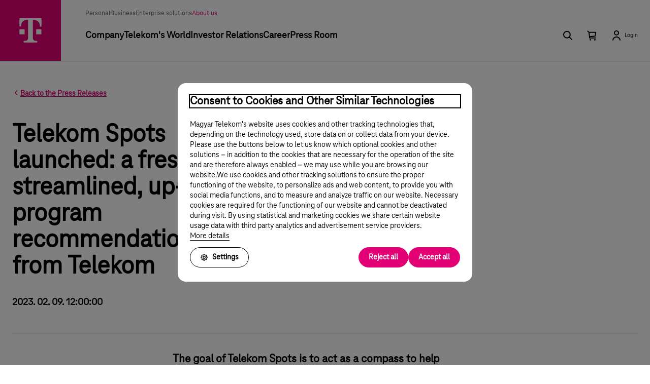

--- FILE ---
content_type: text/html;charset=UTF-8
request_url: https://www.telekom.hu/about_us/press_room/press_releases/2023/february_9
body_size: 3748
content:

			<!DOCTYPE html>
		<html xmlns:s="shima" class="responsiveFrame rf-reduced" lang="en"><head>
				
				<script type="text/javascript">
				//<![CDATA[
					function waitForClickstream(isError){
						var startTime = Date.now();
						var maxWait = 10000;
						function checkClickstream(){
							if(window.clickstream && typeof window.clickstream.logBaseLoad === 'function'){
								try{
									window.clickstream.logBaseLoad('thirdpartyJS', {details: {gtm_loaded: !isError}});
								}catch(e){}
							}else if(Date.now() - startTime < maxWait){
								setTimeout(checkClickstream, 100);
							}
						}
						checkClickstream();
					}
				//]]>
				</script>
				
	
	<script type="text/javascript">
	//<![CDATA[
		var dataLayer = [];
		var edLayer = [];
		(function(w, d, s, l, i){
			w[l] = w[l] || [];
			w[l].push({
				'gtm.start': new Date().getTime(),
				event: 'gtm.js'
			});
			var f = d.getElementsByTagName(s)[0],
				j = d.createElement(s),
				dl = l != 'dataLayer' ? '&l= ' + l : '';
			j.async = true;
			j.src = '//www.googletagmanager.com/gtm.js?id=' + i + dl;
			j.onerror = function(){
				waitForClickstream(true);
			};
			j.onload = function(){
				waitForClickstream(false);
			};
			f.parentNode.insertBefore(j, f);
		})(window, document, 'script', 'dataLayer', 'GTM-WS5KL8');
	//]]>
	</script>
	<title>Telekom Spots launched: a fresh, streamlined, up-to-date program recommendation site from Telekom</title><link rel="icon" type="image/x-icon" href="/rolunk/static/favicon.ico" /><link rel="shortcut icon" type="image/x-icon" href="/rolunk/static/favicon.ico" /><meta http-equiv="Content-Type" content="text/html; charset=utf-8" /><meta http-equiv="Content-Language" content="en" /><meta http-equiv="imagetoolbar" content="no" /><meta name="viewport" content="width=device-width, initial-scale=1.0" /><link rel="manifest" href="/manifest.json" /><link rel="preload" as="font" type="font/woff" crossorigin="" href="/rolunk/static-frame/fonts/TeleNeoWeb-Regular.woff" /><link rel="preload" as="font" type="font/woff" crossorigin="" href="/rolunk/static-frame/fonts/TeleNeoWeb-Medium.woff" /><link rel="preload" as="font" type="font/woff" crossorigin="" href="/rolunk/static-frame/fonts/TeleNeoWeb-Bold.woff" /><link rel="preload" as="font" type="font/woff" crossorigin="" href="/rolunk/static-frame/fonts/TeleNeoWeb-ExtraBold.woff" /><link rel="stylesheet" type="text/css" media="all" href="/rolunk/static-frame/frame.css?_t=1769695733501" /><link rel="stylesheet" type="text/css" href="/rolunk/static/c6/static/common.css?v=0.0.0" /><link rel="stylesheet" type="text/css" href="/rolunk/static/c6/static/header.css?v=0.0.0" /><link rel="stylesheet" type="text/css" href="/rolunk/static/c6/static/libs.css?v=0.0.0" /><link rel="stylesheet" type="text/css" href="/rolunk/static/c6/static/layouts/pra.css?v=0.0.0" /><link rel="preload" as="fetch" crossorigin="" href="/rolunk/static-frame/json/frame/header/header-rolunk-hu.json" /><link rel="preload" as="fetch" crossorigin="" href="/rolunk/static-frame/json/frame/footer/footer-rolunk-hu.json" />
				<script type="module" src="/rolunk/static-frame/frame.js?_t=1769695733501"></script>
				</head><body class="pra  " data-mode="light" data-scheme="neutral">
	
	<noscript>
		<iframe src="//www.googletagmanager.com/ns.html?id=GTM-WS5KL8" height="0" width="0" style="display: none; visibility: hidden;"></iframe>
	</noscript>
	<!--frame alkalmazas - header - A--><header data-domain="rolunk" data-type="en" data-theme="default" data-is-preview="false" data-search-enabled="true" data-is-main="false" data-is-myts="false" data-language-enabled="true" data-sticky-enabled="false" data-header-mode="slide-up"></header><!--frame alkalmazas - header - A--><main id="vue-app" v-cloak="" data-frame-container="" tabindex="-1" class="pra"><div xmlns:xs="http://www.w3.org/2001/XMLSchema" class="pr-wrapper"><div class="pr-container"><div class="pr-breadcrumb"><a href="/about_us/press_room/press_releases"><od-icon xmlns:v-bind="vue" base-path="/rolunk/static/c6/static" icon="right-condensed" v-bind:size="16" v-bind:standalone="true" v-bind:rotate="180"></od-icon> Back to the Press Releases</a></div><div class="pr-hero"><div class="pr-hero-content"><h2>Telekom Spots launched: a fresh, streamlined, up-to-date program recommendation site from Telekom</h2><div class="pr-article-date">2023. 02. 09. 12:00:00</div></div></div><div class="pr-article"><div class="pr-article-content"><div class="pr-desc">The goal of Telekom Spots is to act as a compass to
help navigate the sea of programs.</div></div><div class="pr-article-content"><p>In recent
years, Telekom has worked on several projects to assume responsibility in
socially important areas such as contemporary culture, embracing young talents, and is
also looking for the value-creating intersection of digitalization and art.And in 2023, they will turn the tailwind even higher: they
will launch the Telekom Spots program recommendation site together with Telekom
Electronic Beats, which can finally serve as a compass for finding the most
exciting programs and experiences - initially with a focus on Budapest, and
later it is expected to open to the best countryside programs as well.</p></div><div class="pr-article-content"><p>They do this for a reason: in the huge Internet
noise, it is easy to miss relevant programs that interest us, and authentic
program recommendations are rarely found - so there is a gap that is worth
filling. In addition, the site allows you to browse on a super clean,
transparent interface, by recommending related events, by incorporating various
filters, so that you don't accidentally miss something that matches your taste.</p></div><div class="pr-article-content"><p>In addition to
music, the focus of Telekom Spots includes theater, dance, exhibitions,
gastronomic and fashion-related events, fairs, presentations, workshops, and
everything at their intersections. The interface will also feature well-known
curators from the creative capital city environment, from whom special
recommendations will be received, and users can also generate events, which can
be published on the page through editorial evaluation - so that the end result
is a diverse recommendation system operating on a colorful palette of tastes, using
which it will be a pleasure to flatten our current weekly FOMO curve.</p></div><div class="pr-article-content"><p><em>"At
Telekom, we are aware that our social media bubble sometimes traps us too much,
also in a cultural sense. That's why we thought of making it possible to jump
over these walls, to create an independent site, where we can not only choose from
programs that suit our own taste, but where full-fledged discovery is also
possible."</em>- said Béla
Szabó, Telekom's brand and residential communications director, in connection
with the launch.</p></div><div class="pr-article-content"><p>Content
producer Hédi Szabó, one of the curators of Telekom Spots, added:<em>"I
like to bring cultural and specifically art-related programs closer to people,
especially young people. I'm glad that Telekom Spots now summarizes these as
well and helps you navigate through the many events, and that I can also upload
my personal favorites to the site. I hope we will discover the coolest cultural
programs together!"</em></p></div><div class="pr-article-content"><p><em>"Nowadays,
it is very difficult to find those programs, parties, concerts that you simply
have to be there, because they are unmissable. A wave of events is coming at us,
but which one should we choose? Finally, a site that brings them together and
can be a compass for days and nights." -</em>added Márton Miskovits, presenter and
curator of Telekom Spots.</p></div><div class="pr-article-content"><p>Rapper Lil
Frakk added:<em>""Night life has gone through a huge rehab, in which
everyone can now find a place where they can stir things up in the evening. That’s
how Telekom Spots caters for us and offers endless possibilities for some
stomping in the evening."</em></p></div><div class="pr-article-content"><p>Telekom Spots is therefore a compass for days and
nights so that everyone can find the right programs for themselves. Available
from February 9 on<a href="https://telekomspots.hu/" target="_blank">telekomspots.hu</a></p></div></div><div class="pr-foot"><div class="pr-foot-heading">Contacts</div><div class="pr-foot-card"><div class="pr-foot-card-content"><div class="pr-foot-card-content-head"><div class="pr-foot-card-title">Press Contacts</div><div class="pr-foot-card-desc">Corporate Communications Directorate</div></div><div class="pr-foot-card-contact"><a href="mailto:sajto@telekom.hu">sajto@telekom.hu</a></div></div><div class="pr-foot-card-image"><img src="/rolunk/static/c6/static/assets/img/sajtokapcsolatok.jpg" /></div></div></div></div></div></main><!--frame alkalmazas - footer - A--><footer data-domain="rolunk" data-type="en" data-theme="default" data-is-preview="false"></footer><!--frame alkalmazas - footer - A--><script src="/rolunk/static/c6/static/libs.js?v=0.0.0"></script><script src="/rolunk/static/c6/static/layouts/pra.js?v=0.0.0"></script></body></html>

--- FILE ---
content_type: text/css;charset=UTF-8
request_url: https://www.telekom.hu/rolunk/static/c6/static/libs.css?v=0.0.0
body_size: 560
content:
[data-v-581a5b27]:root{--viewport-mobile: $viewport-mobile;--viewport-tablet: $viewport-tablet;--viewport-laptop: $viewport-laptop;--viewport-desktop: $viewport-desktop;--viewport-large-desktop: $viewport-large-desktop;--viewport-tv: $viewport-tv}.table[data-v-581a5b27]{border:1px solid var(--basic-stroke);border-radius:var(--radius-md);display:flex;flex-direction:column;margin-bottom:16px;max-width:100%;overflow-x:auto;width:1348px}.table[data-v-581a5b27]:last-child{margin-bottom:0}@media all and (min-width: 768px){.table[data-v-581a5b27]{width:100%}}.table[data-v-581a5b27] a{border-bottom:1px solid var(--basic-text);color:var(--basic-text);font:var(--body-m-bold);position:relative;text-decoration:none}.table[data-v-581a5b27] a:hover{border-bottom:2px solid var(--basic-text);color:var(--interaction-states-hover-text-hover);margin-bottom:-1px}[data-v-6d09cccc]:root{--viewport-mobile: $viewport-mobile;--viewport-tablet: $viewport-tablet;--viewport-laptop: $viewport-laptop;--viewport-desktop: $viewport-desktop;--viewport-large-desktop: $viewport-large-desktop;--viewport-tv: $viewport-tv}.table-row[data-v-6d09cccc]{background:var(--basic-background);display:flex;flex-direction:column;width:1348px}@media all and (min-width: 768px){.table-row[data-v-6d09cccc]{width:100%}}.table-row+.table-row[data-v-6d09cccc]{border-top:1px solid var(--basic-stroke-subtle)}.table-row.table-head[data-v-6d09cccc]{background:var(--basic-background-subtle)}.table-row.table-foot[data-v-6d09cccc]{background:var(--basic-background-subtle);display:flex;flex-direction:row;justify-content:space-between;padding:8px 4px}.table-row .table-expander[data-v-6d09cccc]{align-items:center;display:flex}.table-row .table-expander button[data-v-6d09cccc]{align-items:center;background:rgba(0,0,0,0);border:none;cursor:pointer;display:flex;height:48px;justify-content:center;width:48px}.table-row .table-expander button svg[data-v-6d09cccc]{color:var(--basic-text);height:16px;transform:rotate(0);transition:all .3s;width:16px}.table-row .table-expander button.opened svg[data-v-6d09cccc]{transform:rotate(-180deg)}.table-row .table-row-content[data-v-6d09cccc]{display:flex;width:100%}.table-row .table-expander-spacer[data-v-6d09cccc]{flex-shrink:0;height:48px;width:48px}.table-row .table-dropdown[data-v-6d09cccc]{align-items:flex-start;background:var(--basic-background-subtle);border-top:1px solid var(--basic-stroke-subtle);display:flex;flex-direction:column;overflow:auto;width:100%}.table-cell[data-v-5a00a428]{align-items:flex-start;color:var(--basic-text);display:flex;flex-direction:column;font:var(--body-m-bold);padding:12px;width:100%}
[data-v-581a5b27]:root{--viewport-mobile: $viewport-mobile;--viewport-tablet: $viewport-tablet;--viewport-laptop: $viewport-laptop;--viewport-desktop: $viewport-desktop;--viewport-large-desktop: $viewport-large-desktop;--viewport-tv: $viewport-tv}.table[data-v-581a5b27]{border:1px solid var(--basic-stroke);border-radius:var(--radius-md);display:flex;flex-direction:column;margin-bottom:16px;max-width:100%;overflow-x:auto;width:1348px}.table[data-v-581a5b27]:last-child{margin-bottom:0}@media all and (min-width: 768px){.table[data-v-581a5b27]{width:100%}}.table[data-v-581a5b27] a{border-bottom:1px solid var(--basic-text);color:var(--basic-text);font:var(--body-m-bold);position:relative;text-decoration:none}.table[data-v-581a5b27] a:hover{border-bottom:2px solid var(--basic-text);color:var(--interaction-states-hover-text-hover);margin-bottom:-1px}[data-v-6d09cccc]:root{--viewport-mobile: $viewport-mobile;--viewport-tablet: $viewport-tablet;--viewport-laptop: $viewport-laptop;--viewport-desktop: $viewport-desktop;--viewport-large-desktop: $viewport-large-desktop;--viewport-tv: $viewport-tv}.table-row[data-v-6d09cccc]{background:var(--basic-background);display:flex;flex-direction:column;width:1348px}@media all and (min-width: 768px){.table-row[data-v-6d09cccc]{width:100%}}.table-row+.table-row[data-v-6d09cccc]{border-top:1px solid var(--basic-stroke-subtle)}.table-row.table-head[data-v-6d09cccc]{background:var(--basic-background-subtle)}.table-row.table-foot[data-v-6d09cccc]{background:var(--basic-background-subtle);display:flex;flex-direction:row;justify-content:space-between;padding:8px 4px}.table-row .table-expander[data-v-6d09cccc]{align-items:center;display:flex}.table-row .table-expander button[data-v-6d09cccc]{align-items:center;background:transparent;border:none;cursor:pointer;display:flex;height:48px;justify-content:center;width:48px}.table-row .table-expander button svg[data-v-6d09cccc]{color:var(--basic-text);height:16px;transform:rotate(0);transition:all .3s;width:16px}.table-row .table-expander button.opened svg[data-v-6d09cccc]{transform:rotate(-180deg)}.table-row .table-row-content[data-v-6d09cccc]{display:flex;width:100%}.table-row .table-expander-spacer[data-v-6d09cccc]{flex-shrink:0;height:48px;width:48px}.table-row .table-dropdown[data-v-6d09cccc]{align-items:flex-start;background:var(--basic-background-subtle);border-top:1px solid var(--basic-stroke-subtle);display:flex;flex-direction:column;overflow:auto;width:100%}.table-cell[data-v-5a00a428]{align-items:flex-start;color:var(--basic-text);display:flex;flex-direction:column;font:var(--body-m-bold);padding:12px;width:100%}



--- FILE ---
content_type: image/svg+xml
request_url: https://www.telekom.hu/rolunk/static/c6/static/assets/icons/right-condensed.svg
body_size: 1
content:
<svg xmlns="http://www.w3.org/2000/svg" width="24" height="24" viewBox="0 0 24 24">
  <g fill="currentColor"><g><path d="M8.793 5.293a1 1 0 0 0 0 1.414L14.086 12l-5.293 5.293a1 1 0 1 0 1.414 1.414l6-6a1 1 0 0 0 0-1.414l-6-6a1 1 0 0 0-1.414 0"></path></g></g>
</svg>


--- FILE ---
content_type: image/svg+xml
request_url: https://www.telekom.hu/rolunk/static/c6/static/assets/icons/od-svg-icon-sprite.svg
body_size: 34314
content:
<?xml version="1.0" encoding="UTF-8" standalone="no"?><svg xmlns="http://www.w3.org/2000/svg" xmlns:xlink="http://www.w3.org/1999/xlink"><symbol id="add-card-bold" width="24" height="24" viewBox="0 0 24 24" aria-hidden="false" tabindex="-1"><g fill="currentColor"><g><path d="M5.5 4.001a3 3 0 0 0-3 3v1h20v-1a3 3 0 0 0-3-3zM2.5 10.001v6a3 3 0 0 0 3 3h7.38a3.4 3.4 0 0 1 2.994-3.806 3.4 3.4 0 0 1 6.626-.63V10z"></path><path d="M22.053 19.574a1 1 0 1 0 0-2h-2v-2a1 1 0 1 0-2 0v2h-2a1 1 0 1 0 0 2h2v2a1 1 0 0 0 2 0v-2z"></path></g></g></symbol><symbol id="add-card" width="24" height="24" viewBox="0 0 24 24" aria-hidden="false" tabindex="-1"><g fill="currentColor"><g><path clip-rule="evenodd" fill-rule="evenodd" d="M5.5 4a3 3 0 0 0-3 3v9a3 3 0 0 0 3 3h6a1 1 0 1 0 0-2h-6a1 1 0 0 1-1-1v-6h16v2a1 1 0 1 0 2 0V7a3 3 0 0 0-3-3zm15 4V7a1 1 0 0 0-1-1h-14a1 1 0 0 0-1 1v1z"></path><path d="M23.053 18.574a1 1 0 0 1-1 1h-2v2a1 1 0 1 1-2 0v-2h-2a1 1 0 0 1 0-2h2v-2a1 1 0 0 1 2 0v2h2a1 1 0 0 1 1 1"></path></g></g></symbol><symbol id="add-phone-bold" width="24" height="24" viewBox="0 0 24 24" aria-hidden="false" tabindex="-1"><g fill="currentColor"><g><path clip-rule="evenodd" fill-rule="evenodd" d="M6.086 5a3 3 0 0 1 3-3h7a3 3 0 0 1 3 3v1.165A3 3 0 1 0 15.102 15a3 3 0 0 0 3.984 2.835V19a3 3 0 0 1-3 3h-7a3 3 0 0 1-3-3zm7.488 13a1 1 0 1 1-2 0 1 1 0 0 1 2 0"></path><path d="M18.102 16a1 1 0 0 1-1-1v-2h-2a1 1 0 1 1 0-2h2V9a1 1 0 1 1 2 0v2h2a1 1 0 0 1 0 2h-2v2a1 1 0 0 1-1 1"></path></g></g></symbol><symbol id="add-phone" width="24" height="24" viewBox="0 0 24 24" aria-hidden="false" tabindex="-1"><g fill="currentColor"><g><path d="M9.086 2a3 3 0 0 0-3 3v14a3 3 0 0 0 3 3h7a3 3 0 0 0 3-3v-.06a1 1 0 1 0-2 0V19a1 1 0 0 1-1 1h-7a1 1 0 0 1-1-1V5a1 1 0 0 1 1-1h7c.55 0 1 .45 1 1.005a1 1 0 0 0 2 0 3.004 3.004 0 0 0-3-3.005z"></path><path d="M13.586 18a1 1 0 1 1-2 0 1 1 0 0 1 2 0M22.102 12a1 1 0 0 1-1 1h-2v2a1 1 0 0 1-2 0v-2h-2a1 1 0 1 1 0-2h2V9a1 1 0 1 1 2 0v2h2a1 1 0 0 1 1 1"></path></g></g></symbol><symbol id="add" width="12" height="12" viewBox="0 0 12 12" fill="none" aria-hidden="true" tabindex="0"><path d="M5.33366 10.6665C5.33366 11.0347 5.63214 11.3332 6.00033 11.3332C6.36851 11.3332 6.66699 11.0347 6.66699 10.6665V6.6665L10.667 6.6665C11.0352 6.6665 11.3337 6.36802 11.3337 5.99983C11.3337 5.63164 11.0352 5.33317 10.667 5.33317L6.66699 5.33317V1.33317C6.66699 0.964981 6.36852 0.666504 6.00032 0.666504C5.63214 0.666504 5.33366 0.96498 5.33366 1.33317V5.33317L1.33366 5.33317C0.965469 5.33317 0.666992 5.63165 0.666992 5.99984C0.666992 6.36803 0.965469 6.6665 1.33366 6.6665L5.33366 6.6665V10.6665Z" fill="currentColor"></path></symbol><symbol id="admin-bold" width="24" height="24" viewBox="0 0 24 24" aria-hidden="false" tabindex="-1"><g fill="currentColor"><g><path d="M5.5 6.5a4.5 4.5 0 1 1 9 0 4.5 4.5 0 0 1-9 0M2.509 19.868C3.019 16.03 6.174 13 9.999 13c1.195 0 2.324.295 3.327.818-.935 1.135-1.377 2.582-.342 3.671-.843 1.09-.757 2.522.227 3.511H3.5a1 1 0 0 1-.991-1.132"></path><path clip-rule="evenodd" fill-rule="evenodd" d="M15.23 14.514a.59.59 0 0 0-.619.26l-.552.953a.58.58 0 0 0 .084.66l.786.812a.44.44 0 0 1 0 .602l-.786.812a.58.58 0 0 0-.084.66l.552.954c.117.2.393.318.62.26l1.095-.277a.43.43 0 0 1 .518.301l.31 1.088a.595.595 0 0 0 .535.401h1.104a.61.61 0 0 0 .536-.401l.31-1.088c.066-.217.3-.36.518-.301l1.096.276a.57.57 0 0 0 .61-.26l.552-.953a.58.58 0 0 0-.084-.66l-.786-.812a.44.44 0 0 1 0-.602l.786-.812a.6.6 0 0 0 .084-.66l-.552-.954a.58.58 0 0 0-.61-.26l-1.096.277a.425.425 0 0 1-.519-.301l-.31-1.088a.595.595 0 0 0-.535-.401H17.69a.61.61 0 0 0-.535.402l-.31 1.087c-.066.217-.3.36-.518.301zm4.194 3.704a1.38 1.38 0 1 0-2.363-1.426 1.38 1.38 0 0 0 2.363 1.426"></path></g></g></symbol><symbol id="admin" width="24" height="24" viewBox="0 0 24 24" aria-hidden="false" tabindex="-1"><g fill="currentColor"><g><path clip-rule="evenodd" fill-rule="evenodd" d="M10 2a4.5 4.5 0 1 0 0 9 4.5 4.5 0 0 0 0-9M7.5 6.5a2.5 2.5 0 1 1 5 0 2.5 2.5 0 0 1-5 0"></path><path d="M4.491 20.132C4.883 17.185 7.277 15 10 15a5.1 5.1 0 0 1 1.708.292 1 1 0 0 0 .663-1.887A7.1 7.1 0 0 0 10 13c-3.826 0-6.981 3.03-7.491 6.868a1 1 0 0 0 1.982.264"></path><path clip-rule="evenodd" fill-rule="evenodd" d="M14.611 14.773a.59.59 0 0 1 .62-.26l1.095.277c.217.059.452-.084.518-.301l.31-1.088a.61.61 0 0 1 .535-.401h1.104c.235 0 .469.184.536.402l.31 1.087c.058.226.292.36.518.301l1.096-.276a.58.58 0 0 1 .61.26l.552.953c.109.2.075.493-.084.66l-.786.812a.44.44 0 0 0 0 .602l.786.812c.16.167.201.46.084.66l-.552.954a.57.57 0 0 1-.61.26l-1.096-.277c-.218-.059-.452.084-.519.301l-.31 1.088a.61.61 0 0 1-.535.401H17.69a.595.595 0 0 1-.535-.401l-.31-1.088a.43.43 0 0 0-.518-.301l-1.096.276a.59.59 0 0 1-.619-.26l-.552-.953a.58.58 0 0 1 .084-.66l.786-.812a.44.44 0 0 0 0-.602l-.786-.812a.58.58 0 0 1-.084-.66zm4.344 1.55a1.38 1.38 0 1 1-1.426 2.364 1.38 1.38 0 0 1 1.426-2.364"></path></g></g></symbol><symbol id="ai-bold" class="ODSIcon" width="24" height="24" viewBox="0 0 24 24" aria-hidden="false" tabindex="-1"><g fill="currentColor"><g><path d="M12.498 2.25a2.35 2.35 0 1 0 0 4.7 2.35 2.35 0 0 0 0-4.7M12.5 8.279a4.25 4.25 0 1 0 0 8.5 4.25 4.25 0 0 0 0-8.5M4.6 10.15a2.35 2.35 0 1 0 0 4.7 2.35 2.35 0 0 0 0-4.7M20.397 10.15a2.35 2.35 0 1 0 0 4.7 2.35 2.35 0 0 0 0-4.7M12.498 18.05a2.35 2.35 0 1 0 0 4.7 2.35 2.35 0 0 0 0-4.7M6.508 4.75a1.75 1.75 0 1 0 0 3.5 1.75 1.75 0 0 0 0-3.5M6.508 16.75a1.75 1.75 0 1 0 0 3.5 1.75 1.75 0 0 0 0-3.5M18.492 4.75a1.75 1.75 0 1 0 0 3.5 1.75 1.75 0 0 0 0-3.5M18.492 16.75a1.75 1.75 0 1 0 0 3.5 1.75 1.75 0 0 0 0-3.5"></path></g></g></symbol><symbol id="ai" class="ODSIcon" width="24" height="24" viewBox="0 0 24 24" aria-hidden="false" tabindex="-1"><g fill="currentColor"><g><path d="M12.498 2.5a2.1 2.1 0 1 0 0 4.2 2.1 2.1 0 0 0 0-4.2M12.5 8.529a4 4 0 1 0 0 8 4 4 0 0 0 0-8M4.6 10.4a2.1 2.1 0 1 0 0 4.2 2.1 2.1 0 0 0 0-4.2M20.397 10.4a2.1 2.1 0 1 0 0 4.2 2.1 2.1 0 0 0 0-4.2M12.498 18.3a2.1 2.1 0 1 0 0 4.2 2.1 2.1 0 0 0 0-4.2M6.508 5a1.5 1.5 0 1 0 0 3 1.5 1.5 0 0 0 0-3M6.508 17a1.5 1.5 0 1 0 0 3 1.5 1.5 0 0 0 0-3M18.492 5a1.5 1.5 0 1 0 0 3 1.5 1.5 0 0 0 0-3M18.492 17a1.5 1.5 0 1 0 0 3 1.5 1.5 0 0 0 0-3"></path></g></g></symbol><symbol id="arrow-right-bold" width="24" height="24" viewBox="0 0 24 24" aria-hidden="true" tabindex="0"><g fill="currentColor"><g><path fill-rule="evenodd" d="M14.625 4.977a1.249 1.249 0 1 0-1.548 1.963l4.83 3.81H2.916a1.25 1.25 0 0 0 0 2.5h15l-4.838 3.815a1.25 1.25 0 0 0 1.548 1.963l8.909-7.026z" clip-rule="evenodd"></path></g></g></symbol><symbol id="arrow-right" width="24" height="24" viewBox="0 0 24 24" aria-hidden="true" tabindex="0"><g fill="currentColor"><g><path fill-rule="evenodd" d="M14.366 5.411a.75.75 0 1 0-.93 1.178l5.904 4.661H3a.75.75 0 0 0 0 1.5h16.34l-5.905 4.661a.75.75 0 0 0 .93 1.178L22.713 12z" clip-rule="evenodd"></path></g></g></symbol><symbol id="auto-login-bold" width="24" height="24" viewBox="0 0 24 24" aria-hidden="false" tabindex="-1"><g fill="currentColor"><g><path d="M7.374 15.358a1.25 1.25 0 0 0 1.767 1.768l4.243-4.243a1.25 1.25 0 0 0 0-1.767L9.14 6.873A1.25 1.25 0 0 0 7.373 8.64l2.11 2.108H3.5a1.25 1.25 0 0 0 0 2.5h5.982zM14.5 1.75A3.25 3.25 0 0 1 17.75 5v5a1.25 1.25 0 1 1-2.5 0V5a.75.75 0 0 0-.75-.75h-7a1.25 1.25 0 1 1 0-2.5zM12.5 19.75a1.25 1.25 0 1 1 0 2.5h-5a1.25 1.25 0 1 1 0-2.5z"></path><path fill-rule="evenodd" d="M18.278 12.648a.8.8 0 0 1 1.132 0l1.148 1.149a.8.8 0 0 1 0 1.13l-1.148 1.15a.8.8 0 0 1-1.361-.657 2.7 2.7 0 0 0-1.237 3.706.8.8 0 1 1-1.414.749 4.302 4.302 0 0 1 2.797-6.193.8.8 0 0 1 .083-1.034M18.989 22.782a.8.8 0 0 0 1.214-1.033 4.302 4.302 0 0 0 2.842-6.108.8.8 0 1 0-1.43.717 2.7 2.7 0 0 1-1.265 3.651.799.799 0 0 0-1.361-.655l-1.149 1.148a.8.8 0 0 0 0 1.132z" clip-rule="evenodd"></path></g></g></symbol><symbol id="auto-login" width="24" height="24" viewBox="0 0 24 24" aria-hidden="false" tabindex="-1"><g fill="currentColor"><g><path d="M7.55 15.535a1 1 0 0 0 1.415 1.414l4.242-4.243a1 1 0 0 0 0-1.414L8.964 7.05A1 1 0 1 0 7.55 8.464l2.536 2.535H3.5a1 1 0 1 0 0 2h6.586zM14.5 2a3 3 0 0 1 3 3v5a1 1 0 1 1-2 0V5a1 1 0 0 0-1-1h-7a1 1 0 0 1 0-2zM12.5 20a1 1 0 1 1 0 2h-5a1 1 0 1 1 0-2z"></path><path fill-rule="evenodd" d="M18.278 12.648a.8.8 0 0 1 1.132 0l1.148 1.149a.8.8 0 0 1 0 1.13l-1.148 1.15a.8.8 0 0 1-1.361-.657 2.7 2.7 0 0 0-1.237 3.706.8.8 0 1 1-1.414.749 4.302 4.302 0 0 1 2.797-6.193.8.8 0 0 1 .083-1.034M18.989 22.783a.8.8 0 0 0 1.214-1.034 4.302 4.302 0 0 0 2.842-6.107.8.8 0 0 0-1.43.717 2.7 2.7 0 0 1-1.265 3.651.799.799 0 0 0-1.361-.656l-1.149 1.149a.8.8 0 0 0 0 1.131z" clip-rule="evenodd"></path></g></g></symbol><symbol id="avatar" width="28" height="28" viewBox="0 0 28 28" fill="none"><path fill-rule="evenodd" clip-rule="evenodd" d="M10.3829 19.2497L13.9996 22.8663L17.6163 19.2497H20.2413C22.8945 19.2497 25.1107 21.0525 25.6739 23.6007L25.7246 23.858L25.9579 25.083H2.09961L2.27461 23.858C2.72622 21.2612 4.87138 19.3747 7.49412 19.2556L7.75794 19.2497H10.3829ZM13.9996 2.33301C18.0829 2.33301 20.9996 5.24967 20.9996 9.33301C20.9996 13.2997 18.1996 17.4997 13.9996 17.4997C9.79961 17.4997 6.99961 13.2997 6.99961 9.33301C6.99961 5.24967 9.91628 2.33301 13.9996 2.33301ZM13.9996 4.08301C10.9663 4.08301 8.74961 6.29967 8.74961 9.33301C8.74961 12.4247 10.8496 15.7497 13.9996 15.7497C17.1496 15.7497 19.2496 12.4247 19.2496 9.33301C19.2496 6.29967 17.0329 4.08301 13.9996 4.08301Z" fill="currentColor"></path></symbol><symbol id="bank-bold" width="24" height="24" viewBox="0 0 24 24"><g fill="currentColor"><g><path fill-rule="evenodd" d="M12.847 2.062a1 1 0 0 0-.694 0l-9 3.333a1 1 0 0 0-.653.938V9a1 1 0 0 0 1 1h2v6h-1a1 1 0 0 0-1 1v4a1 1 0 0 0 1 1h16a1 1 0 0 0 1-1v-4a1 1 0 0 0-1-1h-1v-6h2a1 1 0 0 0 1-1V6.333a1 1 0 0 0-.653-.938zM7.5 16h2v-6h-2zm4 0v-6h2v6zm6-6h-2v6h2z" clip-rule="evenodd"></path></g></g></symbol><symbol id="bank" width="24" height="24" viewBox="0 0 24 24"><g fill="currentColor"><g><path fill-rule="evenodd" d="M12.847 2.062a1 1 0 0 0-.694 0l-9 3.333a1 1 0 0 0-.653.938V9a1 1 0 0 0 1 1h2v6h-1a1 1 0 0 0-1 1v4a1 1 0 0 0 1 1h16a1 1 0 0 0 1-1v-4a1 1 0 0 0-1-1h-1v-6h2a1 1 0 0 0 1-1V6.333a1 1 0 0 0-.653-.938zM7.5 16h2v-6h-2zm4 0v-6h2v6zm6-6h-2v6h2zm-13-2v-.971l8-2.963 8 2.963V8zm1 12v-2h14v2z" clip-rule="evenodd"></path></g></g></symbol><symbol id="calendar-bold" width="24" height="24" viewBox="0 0 24 24" aria-hidden="false" tabindex="-1"><g fill="currentColor"><g><path fill-rule="evenodd" d="M8.5 3a1 1 0 0 1 1 1v1h6V4a1 1 0 1 1 2 0v1h1a3 3 0 0 1 3 3v10a3 3 0 0 1-3 3h-12a3 3 0 0 1-3-3V8a3 3 0 0 1 3-3h1V4a1 1 0 0 1 1-1m-3 8v7a1 1 0 0 0 1 1h12a1 1 0 0 0 1-1v-7z" clip-rule="evenodd"></path></g></g></symbol><symbol id="calendar-clock" width="21" height="22" viewBox="0 0 21 22" fill="none"><path fill-rule="evenodd" clip-rule="evenodd" d="M6.75 1C6.75 0.585786 6.41421 0.25 6 0.25C5.58579 0.25 5.25 0.585786 5.25 1V3.25H3C1.5667 3.25 0.25 4.30112 0.25 5.77778V18.2222C0.25 19.6989 1.5667 20.75 3 20.75H8C8.41421 20.75 8.75 20.4142 8.75 20C8.75 19.5858 8.41421 19.25 8 19.25H3C2.22416 19.25 1.75 18.7092 1.75 18.2222V8.75H10H18.25V9C18.25 9.41421 18.5858 9.75 19 9.75C19.4142 9.75 19.75 9.41421 19.75 9V5.77778C19.75 4.30112 18.4333 3.25 17 3.25H14.75V1C14.75 0.585786 14.4142 0.25 14 0.25C13.5858 0.25 13.25 0.585786 13.25 1V3.25H6.75V1ZM3 4.75H6H14H17C17.7758 4.75 18.25 5.29076 18.25 5.77778V7.25H10H1.75V5.77778C1.75 5.29076 2.22416 4.75 3 4.75ZM10.75 16C10.75 13.6528 12.6528 11.75 15 11.75C17.3472 11.75 19.25 13.6528 19.25 16C19.25 18.3472 17.3472 20.25 15 20.25C12.6528 20.25 10.75 18.3472 10.75 16ZM15 10.25C11.8244 10.25 9.25 12.8244 9.25 16C9.25 19.1756 11.8244 21.75 15 21.75C18.1756 21.75 20.75 19.1756 20.75 16C20.75 12.8244 18.1756 10.25 15 10.25ZM15 13.25C15.4142 13.25 15.75 13.5858 15.75 14V15.25H17C17.4142 15.25 17.75 15.5858 17.75 16C17.75 16.4142 17.4142 16.75 17 16.75H15C14.5858 16.75 14.25 16.4142 14.25 16V14C14.25 13.5858 14.5858 13.25 15 13.25Z" fill="currentColor"></path></symbol><symbol id="calendar" width="24" height="24" viewBox="0 0 24 24" aria-hidden="false" tabindex="-1"><g fill="currentColor"><g><path fill-rule="evenodd" d="M8.5 3a1 1 0 0 1 1 1v1h6V4a1 1 0 1 1 2 0v1h1a3 3 0 0 1 3 3v10a3 3 0 0 1-3 3h-12a3 3 0 0 1-3-3V8a3 3 0 0 1 3-3h1V4a1 1 0 0 1 1-1m-2 4a1 1 0 0 0-1 1v1h14V8a1 1 0 0 0-1-1zm13 4h-14v7a1 1 0 0 0 1 1h12a1 1 0 0 0 1-1z" clip-rule="evenodd"></path></g></g></symbol><symbol id="call-bold" width="24" height="24" viewBox="0 0 24 24"><g fill="currentColor"><g><path d="M8.786 15.712c1.581 1.581 3.38 2.804 5.14 3.502 1.729.685 3.593.925 5.166.248 1.237-.532 1.771-1.733 2.037-2.53l.687-2.062a1.25 1.25 0 0 0-.579-1.488l-3.182-1.767a1.25 1.25 0 0 0-1.49.208l-1.238 1.238-3.89-3.89 1.282-1.28c.4-.4.481-1.019.199-1.509l-1.812-3.138a1.25 1.25 0 0 0-1.478-.562l-2.062.688c-.797.265-1.997.8-2.53 2.037-.677 1.572-.436 3.437.25 5.166.696 1.76 1.92 3.559 3.5 5.14"></path></g></g></symbol><symbol id="call" width="24" height="24" viewBox="0 0 24 24"><g fill="currentColor"><g><path fill-rule="evenodd" d="M14.019 18.981c-1.723-.683-3.494-1.885-5.055-3.445-1.561-1.561-2.763-3.333-3.446-5.055-.673-1.698-.891-3.488-.251-4.975.487-1.132 1.594-1.637 2.38-1.899l2.061-.687a1 1 0 0 1 1.183.448l1.81 3.14a1 1 0 0 1-.158 1.206l-1.458 1.458 4.243 4.242L16.742 12a1 1 0 0 1 1.193-.167l3.182 1.768a1 1 0 0 1 .463 1.19l-.687 2.062c-.262.785-.767 1.892-1.9 2.38-1.486.64-3.276.421-4.974-.252m.736-1.86c1.453.576 2.646.62 3.448.274.294-.126.563-.486.792-1.174l.425-1.275-1.797-.998-.88.88a2 2 0 0 1-2.83 0l-4.242-4.242a2 2 0 0 1 0-2.829l.915-.915-1.02-1.767-1.287.43c-.688.229-1.048.497-1.175.791-.345.802-.302 1.996.274 3.448.566 1.429 1.6 2.977 3 4.377 1.4 1.401 2.949 2.434 4.377 3" clip-rule="evenodd"></path></g></g></symbol><symbol id="charger" width="20" height="20" viewBox="0 0 20 20" fill="none"><path fill-rule="evenodd" clip-rule="evenodd" d="M9.57903 2.63158V4.73684H8.31587V2.63158C8.31587 2.28277 8.59864 2 8.94745 2C9.29626 2 9.57903 2.28277 9.57903 2.63158Z" fill="#46a800"></path><path fill-rule="evenodd" clip-rule="evenodd" d="M11.6843 2.63158V4.73684H10.4211V2.63158C10.4211 2.28277 10.7039 2 11.0527 2C11.4015 2 11.6843 2.28277 11.6843 2.63158Z" fill="#46a800"></path><path fill-rule="evenodd" clip-rule="evenodd" d="M7.47377 5.36842V7.89474H6.21061V4.96093C6.21061 4.48836 6.59371 4.10526 7.06628 4.10526H12.9339C13.4065 4.10526 13.7896 4.48836 13.7896 4.96093V7.89474H12.5264V5.36842H7.47377Z" fill="#46a800"></path><path fill-rule="evenodd" clip-rule="evenodd" d="M5.3685 8.52632V16.7368H14.6317V8.52632H5.3685ZM4.10535 8.11882C4.10535 7.64625 4.48844 7.26316 4.96101 7.26316H15.0392C15.5117 7.26316 15.8948 7.64625 15.8948 8.11882V17.1443C15.8948 17.6169 15.5117 18 15.0392 18H4.96101C4.48844 18 4.10535 17.6169 4.10535 17.1443V8.11882Z" fill="#46a800"></path></symbol><symbol id="chat-bold" width="24" height="24" viewBox="0 0 24 24" fill="none"><path d="M19.5333 1.96875C21.1889 1.96875 22.5332 3.30891 22.5332 4.96694L22.533 11.4718C22.533 13.1305 21.1879 14.4688 19.533 14.4688H18.3667V17.1104C18.3667 17.5087 18.1304 17.8689 17.7651 18.0276C17.3999 18.1863 16.9753 18.1131 16.6842 17.8413L13.0724 14.4688H8.53353C6.8767 14.4688 5.53334 13.1259 5.53343 11.4687C5.53353 9.71174 5.53347 7.82698 5.53342 6.02765L5.53338 4.96845C5.53334 3.31136 6.87671 1.96875 8.53335 1.96875H19.5333Z" fill="currentColor"></path><path d="M2.50197 5.92456C3.05425 5.92457 3.50196 6.37229 3.50195 6.92458L3.50219 15.4275C3.5022 15.9779 3.94802 16.4246 4.50218 16.4246H6.66851C7.22079 16.4246 7.66851 16.8723 7.66851 17.4246V18.7643L9.88603 16.6937C10.0712 16.5207 10.3151 16.4246 10.5685 16.4246H12.2352C12.7875 16.4246 13.2352 16.8723 13.2352 17.4246C13.2352 17.9768 12.7875 18.4246 12.2352 18.4246H10.9628L7.351 21.7971C7.05992 22.0689 6.63533 22.1421 6.27007 21.9834C5.90481 21.8247 5.66851 21.4645 5.66851 21.0662V18.4246H4.50218C2.84726 18.4246 1.50224 17.0863 1.50219 15.4276L1.50195 6.92454C1.50196 6.37226 1.94968 5.92455 2.50197 5.92456Z" fill="currentColor"></path></symbol><symbol id="chat" width="24" height="24" viewBox="0 0 24 24" fill="none"><path fill-rule="evenodd" clip-rule="evenodd" d="M5.5338 4.86955C5.53365 3.20088 6.89263 1.85197 8.56272 1.86781C11.3737 1.89448 16.4634 1.94119 19.5416 1.96012C21.1936 1.97028 22.5332 3.3098 22.5332 4.96662L22.533 11.4714C22.533 13.1301 21.1879 14.4684 19.533 14.4684H18.4696C18.4128 14.4684 18.3667 14.5145 18.3667 14.5713C18.3667 16.4103 16.1727 17.3634 14.8286 16.1083L13.3545 14.7319C13.1732 14.5626 12.9344 14.4684 12.6864 14.4684H8.53353C6.8729 14.4684 5.53331 13.1159 5.53351 11.4625C5.53391 8.18448 5.53392 6.13896 5.5338 4.86955ZM8.54375 3.86772C7.98716 3.86244 7.53375 4.31126 7.5338 4.86937C7.53392 6.13896 7.53391 8.18464 7.53351 11.4627C7.53344 12.0187 7.9848 12.4684 8.53353 12.4684H12.6864C13.4412 12.4684 14.1678 12.7549 14.7195 13.2701L16.1936 14.6465C16.2196 14.6708 16.236 14.6743 16.2448 14.6756C16.2587 14.6776 16.2803 14.6763 16.3048 14.6657C16.3293 14.6551 16.345 14.6401 16.3529 14.6286C16.358 14.6212 16.3667 14.6069 16.3667 14.5713C16.3667 13.4099 17.3082 12.4684 18.4696 12.4684H19.533C20.0872 12.4684 20.533 12.0217 20.533 11.4714L20.5332 4.96657C20.5332 4.41428 20.0863 3.96351 19.5293 3.96008C16.4472 3.94113 11.3542 3.89438 8.54375 3.86772Z" fill="currentColor"></path><path d="M3.50195 6.92433C3.50196 6.37205 3.05425 5.92432 2.50197 5.92432C1.94968 5.92431 1.50196 6.37202 1.50195 6.9243L1.50219 15.4273C1.50224 17.086 2.84726 18.4243 4.50218 18.4243C5.14633 18.4243 5.66851 18.9465 5.66851 19.5906V21.066C5.66851 21.4642 5.90481 21.8245 6.27007 21.9832C6.63533 22.1419 7.05992 22.0687 7.351 21.7969L10.3864 18.9625C10.7568 18.6167 11.2447 18.4243 11.7514 18.4243H12.2352C12.7875 18.4243 13.2352 17.9766 13.2352 17.4243C13.2352 16.872 12.7875 16.4243 12.2352 16.4243H10.5685C10.3151 16.4243 10.0712 16.5205 9.88603 16.6934L8.64772 17.8497C8.27572 18.1971 7.66851 17.9333 7.66851 17.4243C7.66851 16.872 7.22079 16.4243 6.66851 16.4243H4.50218C3.94802 16.4243 3.5022 15.9776 3.50219 15.4273L3.50195 6.92433Z" fill="currentColor"></path></symbol><symbol id="checkmark-bold" width="24" height="24" viewBox="0 0 24 24" fill="none"><path fill-rule="evenodd" clip-rule="evenodd" d="m9.215 19.78-6.898-6.866a1.25 1.25 0 1 1 1.764-1.771l5.13 5.106L20.3 5.159a1.25 1.25 0 0 1 1.768 1.767z" fill="currentColor"></path></symbol><symbol id="checkmark" width="17" height="16" viewBox="0 0 17 16" fill="none"><path fill-rule="evenodd" clip-rule="evenodd" d="M6.64324 13.1865L2.04458 8.60919C1.71858 8.28452 1.71724 7.75719 2.04191 7.43119C2.36591 7.10519 2.89391 7.10319 3.22058 7.42852L6.64058 10.8325L14.0339 3.43919C14.3592 3.11386 14.8866 3.11386 15.2126 3.43919C15.5379 3.76452 15.5379 4.29186 15.2126 4.61719L6.64324 13.1865Z" fill="currentColor"></path></symbol><symbol id="chevron-bold" width="24" height="24" viewBox="0 0 24 24" fill="none"><path fill-rule="evenodd" clip-rule="evenodd" d="M9.204 19.269a1.252 1.252 0 0 1-.916-2.1l4.79-5.166-4.79-5.166a1.251 1.251 0 0 1 1.833-1.7l6.368 6.866-6.368 6.866c-.246.266-.581.4-.917.4" fill="currentColor"></path></symbol><symbol id="chevron-extended-bold" width="24" height="24" viewBox="0 0 24 24" aria-hidden="true" tabindex="0"><g fill="currentColor"><g><path fill-rule="evenodd" d="M6.25 19.532a1.252 1.252 0 0 1-.916-2.1l4.79-5.166L5.334 7.1a1.251 1.251 0 0 1 1.833-1.7l6.367 6.866-6.368 6.866c-.246.266-.58.4-.917.4M16.534 18.888V6.161c0-.351.448-.637 1-.637.553 0 1 .285 1 .637v12.727c0 .351-.447.636-1 .636s-1-.285-1-.636" clip-rule="evenodd"></path></g></g></symbol><symbol id="chevron-extended" width="24" height="24" viewBox="0 0 24 24" aria-hidden="true" tabindex="0"><g fill="currentColor"><g><path fill-rule="evenodd" d="M7.301 5.49A.75.75 0 0 0 6.2 6.51l5.068 5.49-5.069 5.492a.751.751 0 0 0 1.104 1.018l6.006-6.51zM16.308 18.364V5.636c0-.35.336-.636.75-.636.415 0 .75.285.75.636v12.728c0 .35-.335.636-.75.636-.414 0-.75-.285-.75-.636" clip-rule="evenodd"></path></g></g></symbol><symbol id="chevron" width="20" height="20" viewBox="0 0 20 20" fill="none" aria-hidden="true" tabindex="0"><path fill-rule="evenodd" clip-rule="evenodd" d="M7.50483 4.50581C7.7782 4.23244 8.22141 4.23244 8.49478 4.50581L13.9898 10.0008L8.49478 15.4958C8.22141 15.7691 7.7782 15.7691 7.50483 15.4958C7.23146 15.2224 7.23146 14.7792 7.50483 14.5058L12.0099 10.0008L7.50483 5.49576C7.23146 5.22239 7.23146 4.77917 7.50483 4.50581Z" fill="currentColor"></path></symbol><symbol id="circle-add-bold" width="24" height="24" viewBox="0 0 24 24" fill="none"><g fill="currentColor"><g><path fill-rule="evenodd" d="M2.5 12c0-5.523 4.477-10 10-10s10 4.477 10 10-4.477 10-10 10-10-4.477-10-10m10 5.2a1 1 0 0 1-1-1V13H8.3a1 1 0 1 1 0-2h3.2V7.8a1 1 0 1 1 2 0V11h3.2a1 1 0 1 1 0 2h-3.2v3.2a1 1 0 0 1-1 1" clip-rule="evenodd"></path></g></g></symbol><symbol id="circle-add" width="24" height="24" viewBox="0 0 24 24" fill="none"><g fill="currentColor"><g><path d="M16.7 11.2a.8.8 0 0 1 0 1.6h-3.4v3.4a.8.8 0 0 1-1.6 0v-3.4H8.3a.8.8 0 0 1 0-1.6h3.4V7.8a.8.8 0 0 1 1.6 0v3.4z"></path><path fill-rule="evenodd" d="M2.5 12c0-5.523 4.477-10 10-10s10 4.477 10 10-4.477 10-10 10-10-4.477-10-10m10-8a8 8 0 1 0 0 16 8 8 0 0 0 0-16" clip-rule="evenodd"></path></g></g></symbol><symbol id="circle-pause-bold" width="24" height="24" viewBox="0 0 24 24" aria-hidden="false" tabindex="-1"><g fill="currentColor"><g><path fill-rule="evenodd" d="M2.5 12c0-5.523 4.477-10 10-10s10 4.477 10 10-4.477 10-10 10-10-4.477-10-10m7.498 3.8a.8.8 0 0 1-.8-.8V9a.8.8 0 0 1 .8-.8h1a.8.8 0 0 1 .8.8v6a.8.8 0 0 1-.8.8zm4 0a.8.8 0 0 1-.8-.8V9a.8.8 0 0 1 .8-.8h1a.8.8 0 0 1 .8.8v6a.8.8 0 0 1-.8.8z" clip-rule="evenodd"></path></g></g></symbol><symbol id="circle-pause" width="24" height="24" viewBox="0 0 24 24" aria-hidden="false" tabindex="-1"><g fill="currentColor"><g><path d="M9.197 15a.8.8 0 0 0 .8.8h1a.8.8 0 0 0 .8-.8V9a.8.8 0 0 0-.8-.8h-1a.8.8 0 0 0-.8.8zM13.197 15a.8.8 0 0 0 .8.8h1a.8.8 0 0 0 .8-.8V9a.8.8 0 0 0-.8-.8h-1a.8.8 0 0 0-.8.8z"></path><path fill-rule="evenodd" d="M2.5 12c0-5.523 4.477-10 10-10s10 4.477 10 10-4.477 10-10 10-10-4.477-10-10m10-8a8 8 0 1 0 0 16 8 8 0 0 0 0-16" clip-rule="evenodd"></path></g></g></symbol><symbol id="close-bold" width="24" height="24" viewBox="0 0 24 24" aria-hidden="true" tabindex="0"><g fill="currentColor"><g><path fill-rule="evenodd" d="m13.768 12 4.116-4.116a1.25 1.25 0 0 0-1.767-1.768L12 10.232 7.884 6.116a1.25 1.25 0 1 0-1.767 1.768L10.233 12l-4.116 4.116a1.249 1.249 0 1 0 1.767 1.768L12 13.768l4.117 4.116a1.246 1.246 0 0 0 1.767 0 1.25 1.25 0 0 0 0-1.768z" clip-rule="evenodd"></path></g></g></symbol><symbol id="close" width="24" height="24" viewBox="0 0 24 24" aria-hidden="true" tabindex="0"><g fill="currentColor"><g><path fill-rule="evenodd" d="m12.93 12.402 4.47-4.47a.749.749 0 1 0-1.062-1.06l-4.47 4.47L7.4 6.871a.749.749 0 1 0-1.06 1.06l4.47 4.47-4.47 4.47a.75.75 0 0 0 1.06 1.061l4.47-4.47 4.47 4.47a.747.747 0 0 0 1.06 0 .75.75 0 0 0 0-1.06z" clip-rule="evenodd"></path></g></g></symbol><symbol id="company" width="28" height="28" viewBox="0 0 28 28" fill="none"><path fill-rule="evenodd" clip-rule="evenodd" d="M11.0834 20.4166H14V17.5H11.0834V20.4166Z" fill="currentColor"></path><path fill-rule="evenodd" clip-rule="evenodd" d="M6.41671 20.4166H9.33337V17.5H6.41671V20.4166Z" fill="currentColor"></path><path fill-rule="evenodd" clip-rule="evenodd" d="M11.0834 15.75H14V12.8333H11.0834V15.75Z" fill="currentColor"></path><path fill-rule="evenodd" clip-rule="evenodd" d="M6.41671 15.75H9.33337V12.8333H6.41671V15.75Z" fill="currentColor"></path><path fill-rule="evenodd" clip-rule="evenodd" d="M11.0834 11.0833H14V8.16665H11.0834V11.0833Z" fill="currentColor"></path><path fill-rule="evenodd" clip-rule="evenodd" d="M6.41671 11.0833H9.33337V8.16665H6.41671V11.0833Z" fill="currentColor"></path><path fill-rule="evenodd" clip-rule="evenodd" d="M19.25 15.75H22.1667V12.8333H19.25V15.75ZM19.25 20.4166H22.1667V17.5H19.25V20.4166ZM16.3334 23.9166H4.08337V5.83331C4.08337 4.86848 4.86854 4.08331 5.83337 4.08331H14.5834C15.5482 4.08331 16.3334 4.86848 16.3334 5.83331V23.9166ZM22.1667 8.16665H18.0834V5.83331C18.0834 3.90015 16.5165 2.33331 14.5834 2.33331H5.83337C3.90021 2.33331 2.33337 3.90015 2.33337 5.83331V25.6666H25.6667V11.6666C25.6667 9.73348 24.0999 8.16665 22.1667 8.16665Z" fill="currentColor"></path></symbol><symbol id="compliance-bold" width="24" height="24" viewBox="0 0 24 24"><g fill="currentColor"><g><path fill-rule="evenodd" d="M7.5 2a3 3 0 0 0-3 3v14a3 3 0 0 0 3 3h8.07l-.96-.93a3 3 0 0 1 3.59-4.752l1.114-1.076c.347-.336.755-.571 1.186-.706V5a3 3 0 0 0-3-3zm1 5a1 1 0 0 1 1-1h6a1 1 0 0 1 0 2h-6a1 1 0 0 1-1-1m0 4a1 1 0 0 1 1-1h6a1 1 0 0 1 0 2h-6a1 1 0 0 1-1-1" clip-rule="evenodd"></path><path d="m18.957 21.15 3.137-3.033a1 1 0 1 0-1.39-1.437l-2.441 2.36-.868-.841a1.001 1.001 0 0 0-1.414.022 1 1 0 0 0 .022 1.413l1.563 1.516a1 1 0 0 0 1.389.003z"></path></g></g></symbol><symbol id="compliance" width="24" height="24" viewBox="0 0 24 24"><g fill="currentColor"><g><path d="M6.5 5a1 1 0 0 1 1-1h10a1 1 0 0 1 1 1v8a1 1 0 1 0 2 0V5a3 3 0 0 0-3-3h-10a3 3 0 0 0-3 3v14a3 3 0 0 0 3 3h5.1a1 1 0 1 0 0-2H7.5a1 1 0 0 1-1-1z"></path><path d="M9.5 10a1 1 0 1 0 0 2h6a1 1 0 1 0 0-2zM8.5 7a1 1 0 0 1 1-1h6a1 1 0 0 1 0 2h-6a1 1 0 0 1-1-1M22.094 18.117a1 1 0 1 0-1.39-1.437l-2.441 2.36-.868-.841a1 1 0 0 0-1.392 1.435l1.563 1.516a1 1 0 0 0 1.39 0z"></path></g></g></symbol><symbol id="computer-bold" width="24" height="24" viewBox="0 0 24 24" aria-hidden="false" tabindex="-1"><g fill="currentColor"><g><path d="M6.5 4a3 3 0 0 0-3 3v6a3 3 0 0 0 3 3h12a3 3 0 0 0 3-3V7a3 3 0 0 0-3-3zM2.5 19a1 1 0 0 1 1-1h18a1 1 0 1 1 0 2h-18a1 1 0 0 1-1-1"></path></g></g></symbol><symbol id="computer" width="24" height="24" viewBox="0 0 24 24" aria-hidden="false" tabindex="-1"><g fill="currentColor"><g><path clip-rule="evenodd" fill-rule="evenodd" d="M6.5 4a3 3 0 0 0-3 3v6a3 3 0 0 0 3 3h12a3 3 0 0 0 3-3V7a3 3 0 0 0-3-3zm-1 3a1 1 0 0 1 1-1h12a1 1 0 0 1 1 1v6a1 1 0 0 1-1 1h-12a1 1 0 0 1-1-1z"></path><path d="M3.5 18a1 1 0 1 0 0 2h18a1 1 0 1 0 0-2z"></path></g></g></symbol><symbol id="contacts" width="24" height="24" viewBox="0 0 24 24" fill="none"><path d="M20 20C20 21.1046 19.1046 22 18 22H6C4.89543 22 4 21.1046 4 20V19C3.44772 19 3 18.5523 3 18C3 17.4477 3.44772 17 4 17H6C6.55228 17 7 17.4477 7 18C7 18.5523 6.55228 19 6 19V20H18V4H6V5C6.55228 5 7 5.44772 7 6C7 6.55228 6.55228 7 6 7H4C3.44772 7 3 6.55228 3 6C3 5.44772 3.44772 5 4 5V4C4 2.89543 4.89543 2 6 2H18C19.1046 2 20 2.89543 20 4V20Z" fill="currentColor"></path><path d="M12.1014 14.9993C11.0013 14.9993 10.3291 15.3541 9.90644 15.7888C9.52145 16.1848 8.88835 16.1937 8.49237 15.8087C8.09639 15.4237 8.08748 14.7906 8.47247 14.3946C9.31191 13.5312 10.5216 12.9993 12.1014 12.9993C13.6812 12.9993 14.891 13.5312 15.7304 14.3946C16.1154 14.7906 16.1065 15.4237 15.7105 15.8087C15.3146 16.1937 14.6815 16.1848 14.2965 15.7888C13.8738 15.3541 13.2016 14.9993 12.1014 14.9993Z" fill="currentColor"></path><path d="M12.0996 7.99927C10.995 7.99927 10.0996 8.8947 10.0996 9.99927C10.0996 11.1038 10.995 11.9993 12.0996 11.9993C13.2042 11.9993 14.0996 11.1038 14.0996 9.99927C14.0996 8.8947 13.2042 7.99927 12.0996 7.99927Z" fill="currentColor"></path><path d="M4 9C3.44772 9 3 9.44772 3 10C3 10.5523 3.44772 11 4 11H6C6.55228 11 7 10.5523 7 10C7 9.44772 6.55228 9 6 9H4Z" fill="currentColor"></path><path d="M3 14C3 13.4477 3.44772 13 4 13H6C6.55228 13 7 13.4477 7 14C7 14.5523 6.55228 15 6 15H4C3.44772 15 3 14.5523 3 14Z" fill="currentColor"></path></symbol><symbol id="contracts-bold" width="24" height="24" viewBox="0 0 24 24" aria-hidden="true" tabindex="0"><g fill="currentColor"><g><path fill-rule="evenodd" d="M3 .5v19a3 3 0 0 0 3 3h7.5v-1.88a2.25 2.25 0 1 1 2.5 0v1.88h2a3 3 0 0 0 3-3V.5zm13 13H8A.75.75 0 0 1 8 12h8a.75.75 0 0 1 0 1.5m0-3H8A.75.75 0 0 1 8 9h8a.75.75 0 0 1 0 1.5m0-3H8A.75.75 0 0 1 8 6h8a.75.75 0 0 1 0 1.5" clip-rule="evenodd"></path></g></g></symbol><symbol id="contracts" width="24" height="24" viewBox="0 0 24 24" aria-hidden="true" tabindex="0"><g fill="currentColor"><g><path fill-rule="evenodd" d="M14.75 16.5c1.25 0 2.25 1 2.25 2.25 0 .692-.34 1.342-.865 1.753L16 20.6v2.9l-1.25-.5-1.25.5v-2.9c-.6-.4-1-1.05-1-1.85 0-1.25 1-2.25 2.25-2.25M21 .5v19a3.01 3.01 0 0 1-2.824 2.995L18 22.5h-.5V21h.5c.8 0 1.423-.576 1.493-1.352l.007-.148V2h-15v17.5c0 .8.576 1.423 1.352 1.493L6 21h6v1.5H6a3.01 3.01 0 0 1-2.995-2.824L3 19.5V.5zM16 12c.4 0 .75.35.75.75a.77.77 0 0 1-.651.743L16 13.5H8c-.4 0-.75-.35-.75-.75 0-.367.294-.691.651-.743L8 12zm0-3c.4 0 .75.35.75.75a.77.77 0 0 1-.651.743L16 10.5H8c-.4 0-.75-.35-.75-.75 0-.367.294-.691.651-.743L8 9zm0-3c.4 0 .75.35.75.75a.77.77 0 0 1-.651.743L16 7.5H8c-.4 0-.75-.35-.75-.75 0-.367.294-.691.651-.743L8 6z" clip-rule="evenodd"></path></g></g></symbol><symbol id="copy-paste-bold" width="24" height="24" viewBox="0 0 24 24" fill="none"><path fill-rule="evenodd" clip-rule="evenodd" d="M17 7v12.5a3 3 0 0 1-2.824 2.995L14 22.5H4.5a3 3 0 0 1-2.995-2.824L1.5 19.5V7zm5.5-5.5V14a3 3 0 0 1-2.824 2.995L19.5 17h-1v-1.5h1a1.5 1.5 0 0 0 1.493-1.355L21 14V3H8.5v2.5H7v-4z" fill="currentColor"></path></symbol><symbol id="copy-paste" width="24" height="24" viewBox="0 0 24 24" fill="none"><path fill-rule="evenodd" clip-rule="evenodd" d="M17 7v12.5a3.003 3.003 0 0 1-2.824 2.995L14 22.5H4.5a3.003 3.003 0 0 1-2.995-2.824L1.5 19.5V7zm-1.5 1.5H3v11c0 .776.598 1.42 1.356 1.493L4.5 21H14c.777 0 1.42-.598 1.493-1.356l.007-.144zm7-7V14a3.003 3.003 0 0 1-2.824 2.995L19.5 17h-1v-1.5h1c.776 0 1.42-.598 1.493-1.356L21 14V3H8.5v2.5H7v-4z" fill="currentColor"></path></symbol><symbol id="credit-card-bold" width="24" height="24" viewBox="0 0 24 24" aria-hidden="true" tabindex="0"><g fill="currentColor"><g><path fill-rule="evenodd" d="M23.5 11v6.5a3 3 0 0 1-3 3h-17a3 3 0 0 1-3-3V11zm-3-7.5a3 3 0 0 1 3 3V8H.5V6.5a3 3 0 0 1 3-3z" clip-rule="evenodd"></path></g></g></symbol><symbol id="credit-card" width="24" height="24" viewBox="0 0 24 24" aria-hidden="true" tabindex="0"><g fill="currentColor"><g><path fill-rule="evenodd" d="M20.5 3.5h-17c-1.655 0-3 1.345-3 3v11c0 1.655 1.345 3 3 3h17c1.655 0 3-1.345 3-3v-11c0-1.655-1.345-3-3-3m1.5 14c0 .825-.675 1.5-1.5 1.5h-17c-.825 0-1.5-.675-1.5-1.5V11h20zM22 8H2V6.5C2 5.675 2.675 5 3.5 5h17c.825 0 1.5.675 1.5 1.5z" clip-rule="evenodd"></path></g></g></symbol><symbol id="dap" width="24" height="24" viewBox="0 0 24 24" fill="none"><path d="M4.41663 8.60569C5.90979 8.24533 6.83454 6.71547 6.48213 5.18866C6.12971 3.66184 4.63357 2.71624 3.14041 3.0766C1.64725 3.43696 0.722494 4.96682 1.07491 6.49364C1.42733 8.02045 2.92347 8.96605 4.41663 8.60569Z" fill="currentColor"></path><path d="M3.77819 9.28675C2.24476 9.28706 1.00087 10.558 1.00087 12.1273V20.9753H6.5555V12.1273C6.5555 10.5592 5.31277 9.28707 3.77819 9.28675Z" fill="currentColor"></path><path fill-rule="evenodd" clip-rule="evenodd" d="M7.70552 3.02542H14.2114C19.0652 3.02542 23 7.05006 23 12.0133C23 16.9765 19.0652 21 14.2114 21H7.70552V3.02542ZM13.259 14.8526H14.4389V14.8538C15.9737 14.8538 17.2167 13.5827 17.2167 12.0133C17.2167 10.4439 15.9726 9.1728 14.4389 9.1728H13.259V14.8526Z" fill="currentColor"></path></symbol><symbol id="delete-bold" width="24" height="24" viewBox="0 0 24 24"><g fill="currentColor"><g><path fill-rule="evenodd" d="M5.5 19V8h-1a1 1 0 1 1 0-2h4V5a3 3 0 0 1 3-3h2a3 3 0 0 1 3 3v1h4a1 1 0 1 1 0 2h-1v11a3 3 0 0 1-3 3h-8a3 3 0 0 1-3-3m9-13h-4V5a1 1 0 0 1 1-1h2a1 1 0 0 1 1 1zm-5 11v-6a1 1 0 1 1 2 0v6a1 1 0 1 1-2 0m4 0v-6a1 1 0 1 1 2 0v6a1 1 0 1 1-2 0" clip-rule="evenodd"></path></g></g></symbol><symbol id="delete" width="24" height="24" viewBox="0 0 24 24"><g fill="currentColor"><g><path d="M9.5 17v-6a1 1 0 1 1 2 0v6a1 1 0 1 1-2 0M13.5 11v6a1 1 0 1 0 2 0v-6a1 1 0 1 0-2 0"></path><path fill-rule="evenodd" d="M5.5 8v11a3 3 0 0 0 3 3h8a3 3 0 0 0 3-3V8h1a1 1 0 1 0 0-2h-4V5a3 3 0 0 0-3-3h-2a3 3 0 0 0-3 3v1h-4a1 1 0 1 0 0 2zm3 12h8a1 1 0 0 0 1-1V8h-10v11a1 1 0 0 0 1 1m2-14h4V5a1 1 0 0 0-1-1h-2a1 1 0 0 0-1 1z" clip-rule="evenodd"></path></g></g></symbol><symbol id="device-tv-bold" width="24" height="24" viewBox="0 0 24 24"><g fill="currentColor"><g><path fill-rule="evenodd" d="M2.5 6a3 3 0 0 1 3-3h14a3 3 0 0 1 3 3v8a3 3 0 0 1-3 3h-14a3 3 0 0 1-3-3zm7.904.878a.6.6 0 0 1 .604.008l4.375 2.625a.6.6 0 0 1 0 1.029l-4.375 2.624a.6.6 0 0 1-.908-.514V7.4a.6.6 0 0 1 .304-.522" clip-rule="evenodd"></path><path d="M8.5 19a1 1 0 1 0 0 2h8a1 1 0 1 0 0-2z"></path></g></g></symbol><symbol id="device-tv" width="24" height="24" viewBox="0 0 24 24"><g fill="currentColor"><g><path d="M11.008 6.886a.6.6 0 0 0-.908.514v5.25a.6.6 0 0 0 .908.514l4.375-2.625a.6.6 0 0 0 0-1.029z"></path><path fill-rule="evenodd" d="M5.5 3a3 3 0 0 0-3 3v8a3 3 0 0 0 3 3h14a3 3 0 0 0 3-3V6a3 3 0 0 0-3-3zm-1 3a1 1 0 0 1 1-1h14a1 1 0 0 1 1 1v8a1 1 0 0 1-1 1h-14a1 1 0 0 1-1-1z" clip-rule="evenodd"></path><path d="M8.5 19a1 1 0 1 0 0 2h8a1 1 0 1 0 0-2z"></path></g></g></symbol><symbol id="devices-service-bold" width="24" height="24" viewBox="0 0 24 24"><g fill="currentColor"><g><path fill-rule="evenodd" d="M9.566 4.501a.59.59 0 0 0-.619.26l-.552.953a.58.58 0 0 0 .084.66l.786.812a.44.44 0 0 1 0 .602l-.786.812a.58.58 0 0 0-.084.66l.552.954c.117.2.393.318.62.26l1.095-.277a.43.43 0 0 1 .518.302l.31 1.087a.595.595 0 0 0 .535.401h1.104a.61.61 0 0 0 .536-.401l.31-1.088c.066-.217.3-.36.518-.3l1.095.275a.57.57 0 0 0 .611-.259l.552-.953a.58.58 0 0 0-.084-.661l-.786-.812a.44.44 0 0 1 0-.602l.786-.811a.6.6 0 0 0 .084-.66l-.552-.954a.58.58 0 0 0-.61-.26l-1.096.276a.425.425 0 0 1-.519-.3l-.31-1.088a.595.595 0 0 0-.535-.402h-1.104a.61.61 0 0 0-.535.402l-.31 1.087c-.066.218-.3.36-.518.301zm4.194 3.704a1.38 1.38 0 1 0-2.363-1.426 1.38 1.38 0 0 0 2.363 1.426" clip-rule="evenodd"></path><path d="M14.7 15.5v-1.14l-4.628-.771a2.5 2.5 0 0 0-1.201.094l-5.868 1.956-.038 4.861h4.289q.184 0 .364.045l5.099 1.275a2.5 2.5 0 0 0 1.608-.135l6.396-2.798a2.135 2.135 0 0 0-1.207-4.063l-3.215.536c.165 1.66-1.164 2.94-2.8 2.94h-3a.8.8 0 1 1 0-1.6h3a1.2 1.2 0 0 0 1.2-1.2"></path></g></g></symbol><symbol id="devices-service" width="24" height="24"><g fill="currentColor"><g><path fill-rule="evenodd" d="M9.566 4.501a.59.59 0 0 0-.619.26l-.552.953a.58.58 0 0 0 .084.66l.786.812a.44.44 0 0 1 0 .602l-.786.812a.58.58 0 0 0-.084.66l.552.954c.117.2.393.318.62.26l1.095-.277a.43.43 0 0 1 .518.302l.31 1.087a.595.595 0 0 0 .535.401h1.104a.61.61 0 0 0 .536-.401l.31-1.088c.066-.217.3-.36.518-.3l1.095.275a.57.57 0 0 0 .611-.259l.552-.953a.58.58 0 0 0-.084-.661l-.786-.812a.44.44 0 0 1 0-.602l.786-.811a.6.6 0 0 0 .084-.66l-.552-.954a.58.58 0 0 0-.61-.26l-1.096.276a.425.425 0 0 1-.519-.3l-.31-1.088a.595.595 0 0 0-.535-.402h-1.104a.61.61 0 0 0-.535.402l-.31 1.087c-.066.218-.3.36-.518.301zm4.194 3.704a1.38 1.38 0 1 0-2.363-1.426 1.38 1.38 0 0 0 2.363 1.426M14.827 13.875a2 2 0 0 1 1.412.988l3.19-.532a2.635 2.635 0 0 1 1.49 5.014l-6.395 2.798a3 3 0 0 1-1.93.162l-5.1-1.275Q7.375 21 7.252 21H2.459l.045-5.722 6.207-2.07c.464-.154.959-.193 1.441-.113zm-5.484 1.231a1 1 0 0 1 .48-.038l4.675.78V16a.5.5 0 0 1-.5.5h-3.5a1 1 0 0 0 0 2h3.5a2.5 2.5 0 0 0 2.343-1.626l3.417-.57a.635.635 0 0 1 .36 1.209l-6.396 2.798a1 1 0 0 1-.643.054l-5.1-1.275a3 3 0 0 0-.727-.09H4.475l.017-2.277z" clip-rule="evenodd"></path></g></g></symbol><symbol id="discount-bold" width="24" height="24" viewBox="0 0 24 24"><g fill="currentColor"><g><path d="M11.672 10.798a.72.72 0 0 1-.541-.223.78.78 0 0 1-.238-.556q0-.317.245-.562a.783.783 0 0 1 1.118-.007.7.7 0 0 1 .216.548.78.78 0 0 1-.245.548.8.8 0 0 1-.555.252M11.03 15.926a.72.72 0 0 0 .54.224.8.8 0 0 0 .563-.245.76.76 0 0 0 .238-.556.7.7 0 0 0-.216-.548.73.73 0 0 0-.555-.223.76.76 0 0 0-.556.238.8.8 0 0 0-.245.562q0 .318.23.548"></path><path fill-rule="evenodd" d="M21.42 4.092a1 1 0 0 0-.994-1l-7.595-.044a3 3 0 0 0-2.137.878l-7.2 7.201a3 3 0 0 0-.013 4.227l5.62 5.685a3 3 0 0 0 4.252.012l7.189-7.189a3 3 0 0 0 .878-2.12zm-5.803 3.383A1 1 0 1 0 17.03 8.89a1 1 0 0 0-1.414-1.415m-7.429 6.59-.721-.72 7.587-2.05.722.722zm1.97-3.656q.114.404.425.714.302.303.7.411.404.116.807.014.412-.108.721-.418a1.5 1.5 0 0 0 .404-.707q.108-.411-.007-.815a1.5 1.5 0 0 0-.404-.707 1.57 1.57 0 0 0-.721-.418q-.405-.116-.815-.007-.405.1-.707.404a1.57 1.57 0 0 0-.418.721q-.102.404.014.808m.316 6.073a1.63 1.63 0 0 1-.425-.714 1.64 1.64 0 0 1 0-.808 1.57 1.57 0 0 1 .418-.721q.303-.303.707-.404.41-.108.808 0 .41.108.721.418.31.31.418.721.116.405.008.815-.101.404-.404.707a1.57 1.57 0 0 1-.721.419q-.404.1-.816-.008a1.63 1.63 0 0 1-.714-.425" clip-rule="evenodd"></path></g></g></symbol><symbol id="discount" width="24" height="24" viewBox="0 0 24 24"><g fill="currentColor"><g><path d="M15.617 7.476a1 1 0 1 0 1.414 1.414 1 1 0 0 0-1.414-1.414M7.467 13.345l.721.72 7.588-2.048-.721-.72z"></path><path fill-rule="evenodd" d="M10.157 10.409q.115.404.426.714.303.303.7.411.403.115.807.015.411-.109.722-.419.302-.303.403-.707.108-.41-.007-.815a1.5 1.5 0 0 0-.404-.706 1.57 1.57 0 0 0-.721-.419q-.404-.116-.815-.007-.405.1-.707.404a1.57 1.57 0 0 0-.418.721q-.102.405.014.808m1.515.39a.72.72 0 0 1-.541-.224.78.78 0 0 1-.238-.555q0-.318.245-.563a.783.783 0 0 1 1.118-.007.7.7 0 0 1 .216.548.78.78 0 0 1-.245.548.8.8 0 0 1-.555.253M10.05 15.768q.114.404.425.714.309.31.714.425.41.109.815.008.411-.108.72-.419.304-.303.405-.706.108-.412-.007-.815a1.57 1.57 0 0 0-.419-.722 1.57 1.57 0 0 0-.721-.418 1.54 1.54 0 0 0-.808 0q-.405.1-.707.404a1.57 1.57 0 0 0-.418.721 1.64 1.64 0 0 0 0 .808m1.52.382a.72.72 0 0 1-.54-.223.75.75 0 0 1-.23-.549.8.8 0 0 1 .244-.562.76.76 0 0 1 .556-.238.73.73 0 0 1 .555.223.7.7 0 0 1 .216.549q0 .317-.238.555a.8.8 0 0 1-.562.245" clip-rule="evenodd"></path><path fill-rule="evenodd" d="M21.42 4.092a1 1 0 0 0-.993-1l-7.595-.043a3 3 0 0 0-2.138.878l-7.2 7.2a3 3 0 0 0-.012 4.228l5.62 5.685a3 3 0 0 0 4.252.012l7.189-7.19a3 3 0 0 0 .878-2.12zm-1.998.994v6.657a1 1 0 0 1-.292.707l-7.19 7.189a1 1 0 0 1-1.416-.004l-5.62-5.685a1 1 0 0 1 .003-1.41l7.2-7.2a1 1 0 0 1 .713-.293z" clip-rule="evenodd"></path></g></g></symbol><symbol id="download-bold" width="24" height="24" viewBox="0 0 24 24" aria-hidden="true" tabindex="0"><g fill="currentColor"><g><path fill-rule="evenodd" d="M21.25 20.185a1.065 1.065 0 0 1 .116 2.124l-.116.006H2.75a1.065 1.065 0 0 1-.116-2.124l.116-.006zM12 1.5c.647 0 1.18.492 1.244 1.122l.006.128V9.5h3.33l-4.58 7-4.58-7h3.33V2.75c0-.69.56-1.25 1.25-1.25" clip-rule="evenodd"></path></g></g></symbol><symbol id="download" width="24" height="24" viewBox="0 0 24 24" aria-hidden="true" tabindex="0"><g fill="currentColor"><g><path fill-rule="evenodd" d="M21.25 20.5c.4 0 .75.35.75.75a.77.77 0 0 1-.651.743L21.25 22H2.75c-.4 0-.75-.35-.75-.75 0-.367.294-.691.651-.743l.099-.007zM12 2c.367 0 .691.294.743.651l.007.099V9.5h3.85l-4.6 7-4.6-7h3.85V2.75c0-.4.35-.75.75-.75" clip-rule="evenodd"></path></g></g></symbol><symbol id="draft-file-bold" width="24" height="24" viewBox="0 0 24 24" aria-hidden="true" tabindex="0"><g fill="currentColor"><g><path fill-rule="evenodd" d="M22.5 3.5v17a3 3 0 0 1-2.824 2.995l-.176.005h-10a3 3 0 0 1-2.49-1.33L6.906 22H19.5a1.5 1.5 0 0 0 1.493-1.355L21 20.5V5h-2V3.5zm-5-3v17a3 3 0 0 1-2.824 2.995l-.176.005h-10a3 3 0 0 1-2.995-2.824L1.5 17.5V7h4a2.5 2.5 0 0 0 2.492-2.302L8 4.5v-4zM7 .5v4a1.5 1.5 0 0 1-1.356 1.493L5.5 6h-4z" clip-rule="evenodd"></path></g></g></symbol><symbol id="draft-file" width="24" height="24" viewBox="0 0 24 24" aria-hidden="true" tabindex="0"><g fill="currentColor"><g><path fill-rule="evenodd" d="M22.5 3.5v17a3.003 3.003 0 0 1-2.824 2.995l-.176.005h-10a3 3 0 0 1-2.492-1.336L6.905 22H19.5c.776 0 1.42-.598 1.493-1.356L21 20.5V5h-2V3.5zm-5-3v17a3.003 3.003 0 0 1-2.824 2.995l-.176.005h-10a3.003 3.003 0 0 1-2.995-2.824L1.5 17.5v-12l5-5zM16 2H7.5v3c0 .781-.593 1.42-1.355 1.493L6 6.5H3v11c0 .776.598 1.42 1.356 1.493L4.5 19h10c.777 0 1.42-.598 1.493-1.356L16 17.5z" clip-rule="evenodd"></path></g></g></symbol><symbol id="e-sim-bold" width="24" height="24" viewBox="0 0 24 24"><g fill="currentColor"><g><path d="M11.25 2a2.6 2.6 0 0 0-1.998.936l-4.15 4.979A2.6 2.6 0 0 0 4.5 9.579v5.12q.105-.003.209-.004c.46 0 .92.07 1.36.222q.08-.16.178-.317c.39-.625.926-1.12 1.584-1.456l.007-.004.008-.004a4.5 4.5 0 0 1 2.018-.465c.46 0 .927.057 1.378.191h6.774l1.12 2.022 1.122-2.065h.242V4.6A2.6 2.6 0 0 0 17.9 2z"></path><path d="M8.222 21.508q.615.54 1.664.54.657 0 1.166-.254a1.95 1.95 0 0 0 .816-.732q.297-.477.297-1.123 0-.764-.445-1.293-.435-.53-1.209-.742l-.837-.244q-.424-.127-.646-.35-.223-.233-.223-.615 0-.445.307-.7.307-.264.753-.264.51 0 .795.254.298.244.37.732h1.103q-.105-.954-.689-1.495-.572-.551-1.58-.551-.613 0-1.123.254-.498.255-.795.731a2.06 2.06 0 0 0-.296 1.114q0 .678.392 1.197.392.51 1.166.742l.837.244q.498.149.732.392.243.244.243.658a.92.92 0 0 1-.307.72q-.296.265-.827.265-.51 0-.837-.254-.33-.255-.414-.795H7.512q.095 1.017.71 1.569M13.242 21.9v-7.08h1.124v7.08zM21.448 14.82h1.038v7.08h-1.123v-4.622h-.064l-1.982 3.551h-.36l-1.983-3.55h-.063v4.62h-1.124v-7.08h1.039l2.279 4.198h.064z"></path><path fill-rule="evenodd" d="M4.698 22.048q-1.007 0-1.6-.71t-.594-1.972q0-1.25.583-1.96.594-.71 1.622-.71.645 0 1.123.317.488.308.742.89.265.573.265 1.347v.201a.7.7 0 0 1-.02.17h-3.28q.035.729.29 1.092.307.413.87.413.74 0 .985-.604h1.092a1.9 1.9 0 0 1-.732 1.124q-.55.402-1.346.402m-.87-4.006q-.194.278-.261.763h2.239q-.053-.515-.27-.795-.287-.393-.827-.393-.573 0-.88.424" clip-rule="evenodd"></path></g></g></symbol><symbol id="e-sim" width="24" height="24" viewBox="0 0 24 24"><g fill="currentColor"><g><path d="M10.789 4.216a.6.6 0 0 1 .46-.216H17.9a.6.6 0 0 1 .6.6v7.7a1 1 0 1 0 2 0V4.6A2.6 2.6 0 0 0 17.9 2h-6.65a2.6 2.6 0 0 0-1.998.936l-4.15 4.979A2.6 2.6 0 0 0 4.5 9.579V14.1a1 1 0 1 0 2 0V9.58a.6.6 0 0 1 .14-.385z"></path><path d="M8.222 21.508q.615.54 1.664.54.657 0 1.166-.254a1.95 1.95 0 0 0 .816-.732q.297-.477.297-1.123 0-.764-.445-1.293-.435-.53-1.209-.742l-.837-.244q-.424-.127-.646-.35-.223-.233-.223-.615 0-.445.307-.7.307-.264.753-.264.51 0 .795.254.298.244.37.732h1.103q-.105-.954-.689-1.495-.572-.551-1.58-.551-.613 0-1.123.254-.498.255-.795.731a2.06 2.06 0 0 0-.296 1.114q0 .678.392 1.197.392.51 1.166.742l.837.244q.498.149.732.392.243.244.243.658a.92.92 0 0 1-.307.72q-.296.265-.827.265-.51 0-.837-.254-.33-.255-.414-.795H7.512q.095 1.017.71 1.569M13.242 21.9v-7.08h1.124v7.08zM21.446 14.82h1.038v7.08h-1.123v-4.622h-.064l-1.982 3.551h-.36l-1.983-3.55h-.063v4.62h-1.124v-7.08h1.039l2.279 4.198h.064z"></path><path fill-rule="evenodd" d="M4.698 22.048q-1.007 0-1.6-.71t-.594-1.972q0-1.25.583-1.96.594-.71 1.622-.71.645 0 1.123.317.488.308.742.89.265.573.265 1.347v.201a.7.7 0 0 1-.02.17h-3.28q.035.729.29 1.092.307.413.87.413.74 0 .985-.604h1.092a1.9 1.9 0 0 1-.732 1.124q-.55.402-1.346.402m-.87-4.006q-.194.278-.261.763h2.239q-.053-.515-.27-.795-.287-.393-.827-.393-.573 0-.88.424" clip-rule="evenodd"></path></g></g></symbol><symbol id="edit-bold" width="24" height="24" viewBox="0 0 24 24" fill="none"><path fill-rule="evenodd" d="m11.675 16.592 7.422-7.415a2.25 2.25 0 0 0 0-3.182l-1.582-1.582a2.25 2.25 0 0 0-3.182 0l-7.42 7.412a2.25 2.25 0 0 0-.66 1.591l-.001 2.586a1.25 1.25 0 0 0 1.251 1.25l2.584-.002a2.25 2.25 0 0 0 1.588-.658M8.752 13.52l4.343-4.336 1.229 1.229-4.342 4.336h-1.23z" clip-rule="evenodd" fill="currentColor"></path><path d="M5.5 18.75a1.25 1.25 0 1 0 0 2.5h14a1.25 1.25 0 0 0 0-2.5z" fill="currentColor"></path></symbol><symbol id="edit" width="24" height="24" viewBox="0 0 24 24" fill="none"><path fill-rule="evenodd" d="M11.498 16.415 18.921 9a2 2 0 0 0 0-2.828L17.338 4.59a2 2 0 0 0-2.828 0l-7.42 7.413a2 2 0 0 0-.587 1.414l-.001 2.586a1 1 0 0 0 1 1L10.088 17a2 2 0 0 0 1.411-.585m6.008-8.829L16.092 9 14.51 7.418l1.414-1.415zM10.086 15l4.591-4.586-1.582-1.583-4.592 4.586V15z" clip-rule="evenodd" fill="currentColor"></path><path d="M5.5 19a1 1 0 1 0 0 2h14a1 1 0 1 0 0-2z" fill="currentColor"></path></symbol><symbol id="error-bold" width="24" height="22" viewBox="0 0 24 22" fill="none"><path fill-rule="evenodd" clip-rule="evenodd" d="M23.0754 16.9997L14.6004 2.31974C14.065 1.38966 13.0735 0.816406 12.0004 0.816406C10.9272 0.816406 9.93575 1.38966 9.40036 2.31974L0.925362 16.9997C0.389291 17.9282 0.389474 19.0722 0.925842 20.0006C1.46221 20.9289 2.45322 21.5004 3.52536 21.4997H20.5004C21.568 21.4915 22.5509 20.9165 23.0812 19.9898C23.6115 19.0631 23.6092 17.9244 23.0754 16.9997ZM11.0004 7.24974H13.0004V13.7497H11.0004V7.24974ZM12.0004 17.7497C11.31 17.7497 10.7504 17.1901 10.7504 16.4997C10.7504 15.8094 11.31 15.2497 12.0004 15.2497C12.6907 15.2497 13.2504 15.8094 13.2504 16.4997C13.2504 17.1901 12.6907 17.7497 12.0004 17.7497Z" fill="currentColor"></path></symbol><symbol id="error" width="24" height="24" viewBox="0 0 24 24" aria-hidden="true"><g fill="currentColor"><g><path d="M12.5 14a1 1 0 0 0 1-1V9a1 1 0 1 0-2 0v4a1 1 0 0 0 1 1M12.5 15a1 1 0 1 1 0 2 1 1 0 0 1 0-2"></path><path fill-rule="evenodd" d="M9.89 4.52c1.148-2.03 4.07-2.03 5.22 0l6.798 12.002c1.133 2-.311 4.478-2.61 4.478H5.701c-2.299 0-3.743-2.479-2.61-4.478zm3.48.985a1 1 0 0 0-1.74 0l-6.8 12.002A1 1 0 0 0 5.7 19h13.598a1 1 0 0 0 .87-1.493z" clip-rule="evenodd"></path></g></g></symbol><symbol id="facebook-circle" width="24" height="24" viewBox="0 0 24 24" fill="none"><path d="M22 12C22 6.4772 17.5228 2 12 2C6.4772 2 2 6.4772 2 12C2 16.6896 5.2288 20.6248 9.5844 21.7056V15.056H7.5224V12H9.5844V10.6832C9.5844 7.2796 11.1248 5.702 14.4664 5.702C15.1 5.702 16.1932 5.8264 16.6404 5.9504V8.7204C16.4044 8.6956 15.9944 8.68321 15.4852 8.68321C13.8456 8.68321 13.212 9.30441 13.212 10.9192V12H16.4784L15.9172 15.056H13.212V21.9268C18.1636 21.3288 22.0004 17.1128 22.0004 12H22Z" fill="#0866FF"></path><path d="M15.9168 15.056L16.478 12H13.2116V10.9192C13.2116 9.30439 13.8452 8.68319 15.4848 8.68319C15.994 8.68319 16.404 8.69559 16.64 8.72039V5.95039C16.1928 5.82599 15.0996 5.70199 14.466 5.70199C11.1244 5.70199 9.58397 7.27959 9.58397 10.6832V12H7.52197V15.056H9.58397V21.7056C10.3576 21.8976 11.1668 22 11.9996 22C12.4096 22 12.814 21.9748 13.2112 21.9268V15.056H15.9164H15.9168Z" fill="white"></path></symbol><symbol id="file" width="24" height="25" viewBox="0 0 24 25" fill="none"><path d="M8 13.5332C8 12.9809 8.44772 12.5332 9 12.5332H15C15.5523 12.5332 16 12.9809 16 13.5332C16 14.0855 15.5523 14.5332 15 14.5332H9C8.44772 14.5332 8 14.0855 8 13.5332Z" fill="currentColor"></path><path d="M9 16.5332C8.44772 16.5332 8 16.9809 8 17.5332C8 18.0855 8.44772 18.5332 9 18.5332H15C15.5523 18.5332 16 18.0855 16 17.5332C16 16.9809 15.5523 16.5332 15 16.5332H9Z" fill="currentColor"></path><path fill-rule="evenodd" clip-rule="evenodd" d="M18 22.5332C19.1046 22.5332 20 21.6378 20 20.5332V4.5332C20 3.42863 19.1046 2.5332 18 2.5332H11.4142C10.8838 2.5332 10.3751 2.74392 10 3.11899L4.58579 8.5332C4.21071 8.90828 4 9.41698 4 9.94742V20.5332C4 21.6378 4.89543 22.5332 6 22.5332H18ZM12 4.5332H18V20.5332H6V10.5332H10C11.1046 10.5332 12 9.63777 12 8.5332V4.5332ZM10 5.94742L7.41421 8.5332L10 8.5332V5.94742Z" fill="currentColor"></path></symbol><symbol id="filter-2-bold" width="24" height="24" viewBox="0 0 24 24" aria-hidden="false" tabindex="-1"><g fill="currentColor"><g><path d="M4.5 2a1 1 0 0 0-1 1v6a1 1 0 0 0 .445.832L9.5 13.535V21a1 1 0 0 0 1.6.8l4-3a1 1 0 0 0 .4-.8v-4.465l5.555-3.703A1 1 0 0 0 21.5 9V3a1 1 0 0 0-1-1z"></path></g></g></symbol><symbol id="filter-2" width="24" height="24" viewBox="0 0 24 24" aria-hidden="false" tabindex="-1"><g fill="currentColor"><g><path fill-rule="evenodd" d="M3.5 3a1 1 0 0 1 1-1h16a1 1 0 0 1 1 1v6a1 1 0 0 1-.445.832L15.5 13.535V18a1 1 0 0 1-.4.8l-4 3a1 1 0 0 1-1.6-.8v-7.465L3.945 9.832A1 1 0 0 1 3.5 9zm2 1v4.465l5.555 3.703A1 1 0 0 1 11.5 13v6l2-1.5V13a1 1 0 0 1 .445-.832L19.5 8.465V4z" clip-rule="evenodd"></path></g></g></symbol><symbol id="filter-bold" width="24" height="24" viewBox="0 0 24 24" aria-hidden="true" tabindex="0"><g fill="currentColor"><g><path fill-rule="evenodd" d="M12.25 16.5a2.75 2.75 0 1 1 0 5.5 2.75 2.75 0 0 1 0-5.5M8.19 18a4.2 4.2 0 0 0-.068 2.254l.068.246H2V18zM22 18v2.5h-5.685a4.3 4.3 0 0 0 .066-2.255L16.316 18zM4.75 9.5a2.75 2.75 0 1 1 0 5.5 2.75 2.75 0 0 1 0-5.5M22 11v2.5H8.815a4.3 4.3 0 0 0 .066-2.255L8.815 11zm-7.25-8.5a2.75 2.75 0 1 1 0 5.5 2.75 2.75 0 0 1 0-5.5M10.69 4a4.1 4.1 0 0 0-.19 1.25q0 .511.121 1.005l.069.245H2V4zM22 4v2.5h-3.185c.22-.725.244-1.492.073-2.226L18.815 4z" clip-rule="evenodd"></path></g></g></symbol><symbol id="filter" width="24" height="24" viewBox="0 0 24 24" aria-hidden="true" tabindex="0"><g fill="currentColor"><g><path fill-rule="evenodd" d="M12.25 16.5a2.75 2.75 0 1 1 0 5.5 2.75 2.75 0 0 1 0-5.5m-4.18 2a4.1 4.1 0 0 0-.038 1.253L8.07 20H2v-1.5zm13.93 0V20h-5.57a4.1 4.1 0 0 0 .038-1.253l-.038-.247zm-17.25-9a2.75 2.75 0 1 1 0 5.5 2.75 2.75 0 0 1 0-5.5m17.25 2V13H8.93a4.1 4.1 0 0 0 .038-1.253L8.93 11.5zm-7.25-9a2.75 2.75 0 1 1 0 5.5 2.75 2.75 0 0 1 0-5.5m-4.18 2a4.1 4.1 0 0 0-.038 1.253L10.57 6H2V4.5zM22 4.5V6h-3.07a4.1 4.1 0 0 0 .038-1.253L18.93 4.5z" clip-rule="evenodd"></path></g></g></symbol><symbol id="fixed-line-services-3-bold" width="24" height="24" viewBox="0 0 24 24"><g fill="currentColor"><g><path fill-rule="evenodd" d="M2.5 4a2 2 0 0 1 2-2h4a2 2 0 0 1 2 2h9a3 3 0 0 1 3 3v12a3 3 0 0 1-3 3h-13a3 3 0 0 1-2.895-2.211A2 2 0 0 1 2.5 18zm6 0h-4v14h4zm4 5a1 1 0 0 1 1-1h3.994a1 1 0 1 1 0 2H13.5a1 1 0 0 1-1-1m1 5.2a1 1 0 1 0 0-2 1 1 0 0 0 0 2m0 3.8a1 1 0 1 0 0-2 1 1 0 0 0 0 2m5-4.8a1 1 0 1 1-2 0 1 1 0 0 1 2 0m-1 4.8a1 1 0 1 0 0-2 1 1 0 0 0 0 2" clip-rule="evenodd"></path></g></g></symbol><symbol id="fixed-line-services-3" width="24" height="24" viewBox="0 0 24 24"><g fill="currentColor"><g><path d="M13.5 14.2a1 1 0 1 0 0-2 1 1 0 0 0 0 2M14.5 17a1 1 0 1 1-2 0 1 1 0 0 1 2 0M17.5 14.2a1 1 0 1 0 0-2 1 1 0 0 0 0 2M18.5 17a1 1 0 1 1-2 0 1 1 0 0 1 2 0M13.5 8a1 1 0 1 0 0 2h3.994a1 1 0 1 0 0-2z"></path><path fill-rule="evenodd" d="M2.5 4a2 2 0 0 1 2-2h4a2 2 0 0 1 2 2h9a3 3 0 0 1 3 3v12a3 3 0 0 1-3 3h-13a3 3 0 0 1-2.895-2.211A2 2 0 0 1 2.5 18zm8 14V6h9a1 1 0 0 1 1 1v12a1 1 0 0 1-1 1h-11a2 2 0 0 0 2-2m-2-14h-4v14h4z" clip-rule="evenodd"></path></g></g></symbol><symbol id="fixed-line-services-bold" width="24" height="24" viewBox="0 0 24 24"><g fill="currentColor"><g><path fill-rule="evenodd" d="M6.496 15.998a3 3 0 0 0 3 3h6a3 3 0 0 0 3-3v-11.5a3 3 0 0 0-3-3h-6a3 3 0 0 0-3 3zM9.902 5.996a1 1 0 0 1 1-1h3.2a1 1 0 1 1 0 2h-3.2a1 1 0 0 1-1-1m1.096 5.006a1 1 0 1 0 0-2 1 1 0 0 0 0 2m-.004 3.996a1 1 0 1 0 0-2 1 1 0 0 0 0 2m4.004-4.996a1 1 0 1 1-2 0 1 1 0 0 1 2 0m-1.004 4.996a1 1 0 1 0 0-2 1 1 0 0 0 0 2" clip-rule="evenodd"></path><path d="M3.496 13.5a1 1 0 0 1 1 1v6h16v-6a1 1 0 1 1 2 0v6a2 2 0 0 1-2 2h-16a2 2 0 0 1-2-2v-6a1 1 0 0 1 1-1"></path></g></g></symbol><symbol id="fixed-line-services" width="24" height="24" viewBox="0 0 24 24"><g fill="currentColor"><g><path d="M11.998 10.002a1 1 0 1 1-2 0 1 1 0 0 1 2 0M10.994 14.999a1 1 0 1 0 0-2 1 1 0 0 0 0 2M14.998 10.002a1 1 0 1 1-2 0 1 1 0 0 1 2 0M13.994 14.999a1 1 0 1 0 0-2 1 1 0 0 0 0 2M9.902 5.996a1 1 0 0 1 1-1h3.2a1 1 0 1 1 0 2h-3.2a1 1 0 0 1-1-1"></path><path fill-rule="evenodd" d="M9.496 18.998a3 3 0 0 1-3-3v-11.5a3 3 0 0 1 3-3h6a3 3 0 0 1 3 3v11.5a3 3 0 0 1-3 3zm-1-3a1 1 0 0 0 1 1h6a1 1 0 0 0 1-1v-11.5a1 1 0 0 0-1-1h-6a1 1 0 0 0-1 1z" clip-rule="evenodd"></path><path d="M4.496 14.5a1 1 0 1 0-2 0v6a2 2 0 0 0 2 2h16a2 2 0 0 0 2-2v-6a1 1 0 1 0-2 0v6h-16z"></path></g></g></symbol><symbol id="handshake-bold" class="ODSIcon" width="24" height="24" viewBox="0 0 24 24" aria-hidden="false" tabindex="-1"><g fill="currentColor"><g><path d="m17.711 6.72.563.613 2.821-1.049a1 1 0 0 1 1.349.938V13.7c0 .16-.038.312-.105.447a1 1 0 0 1-.595.598l-2.82 1.04-.05.017c-.167.29-.387.556-.658.785l-2.794 2.364a3 3 0 0 1-3.465.293l-.224-.133-.46.524a2 2 0 0 1-2.823.184l-3.62-3.177c-.46-.403-.69-.97-.681-1.537l-.99-.358a1 1 0 0 1 .682-1.88l1.245.45.035-.039a2.7 2.7 0 0 1 3.81-.248l2.568 2.254c.575.504.884 1.199.916 1.907l.56.331a1 1 0 0 0 1.155-.097l2.794-2.364a1 1 0 0 0 .061-1.47l-2.159-2.16-1.757 1.178a2.38 2.38 0 0 1-2.967-3.7l1.24-1.183a2 2 0 0 0-2.04.34l-.479.41a3 3 0 0 1-2.906.567l-2.735-.917a1 1 0 1 1 .636-1.897l2.735.918a1 1 0 0 0 .969-.19L8 6.548a4 4 0 0 1 4.66-.393l.221.133a3.6 3.6 0 0 1 4.83.433"></path></g></g></symbol><symbol id="handshake" width="24" height="24" viewBox="0 0 24 24" aria-hidden="false" tabindex="-1"><g fill="currentColor"><g><path clip-rule="evenodd" fill-rule="evenodd" d="M17.495 9.34a1 1 0 0 1-.298-.223l-.957-1.043A1.6 1.6 0 0 0 13.956 8l-2.679 2.561a.372.372 0 0 0 .468.575l2.64-1.815a1 1 0 0 1 1.29.13l2.724 2.725c.398.397.659.876.787 1.38l1.866-.688a1 1 0 0 1 .692 1.877l-2.82 1.04-.05.017c-.167.29-.387.556-.658.785l-2.794 2.364a3 3 0 0 1-3.465.293l-.224-.133-.46.524a2 2 0 0 1-2.823.184l-3.62-3.177c-.46-.403-.69-.97-.681-1.537l-.99-.358a1 1 0 0 1 .682-1.88l1.245.45.035-.039a2.7 2.7 0 0 1 3.81-.248l2.568 2.254c.575.504.884 1.199.916 1.907l.56.331a1 1 0 0 0 1.155-.097l2.794-2.364a1 1 0 0 0 .061-1.47l-2.151-2.152-1.956 1.345a2.372 2.372 0 0 1-2.983-3.669l1.452-1.388a2 2 0 0 0-2.045.339l-.479.41a3 3 0 0 1-2.906.567l-2.735-.917a1 1 0 1 1 .636-1.897l2.735.918a1 1 0 0 0 .969-.19L8 6.548a4 4 0 0 1 4.66-.393l.224.134a3.6 3.6 0 0 1 4.828.434l.561.611 2.821-1.049a1 1 0 1 1 .697 1.875l-3.417 1.27a1 1 0 0 1-.88-.09m-7.726 8.976-3.605-3.14s.293-.388.46-.578a.7.7 0 0 1 .988-.065l2.568 2.254a.7.7 0 0 1 .064.988z"></path></g></g></symbol><symbol id="heart-bold" width="24" height="24" viewBox="0 0 24 24" aria-hidden="false" tabindex="-1"><g fill="currentColor"><g><path d="M21.005 6.953c-1.558-3.2-5.899-3.728-8.178-.994l-.326.39-.324-.389C9.899 3.226 5.558 3.752 4 6.951a4.9 4.9 0 0 0 .683 5.339l5.542 6.472a3 3 0 0 0 4.559 0l5.538-6.474a4.9 4.9 0 0 0 .683-5.335"></path></g></g></symbol><symbol id="heart" width="24" height="24" viewBox="0 0 24 24" aria-hidden="false" tabindex="-1"><g fill="currentColor"><g><path fill-rule="evenodd" d="M12.827 5.959c2.28-2.734 6.62-2.206 8.178.994a4.9 4.9 0 0 1-.683 5.335l-5.538 6.473a3 3 0 0 1-4.559.001L4.683 12.29A4.9 4.9 0 0 1 4 6.95c1.558-3.2 5.899-3.725 8.177-.99l.324.389zm6.38 1.87c-.923-1.896-3.494-2.208-4.844-.59L13.27 8.553a1 1 0 0 1-1.536 0L10.64 7.24c-1.349-1.619-3.92-1.307-4.843.587a2.9 2.9 0 0 0 .405 3.162l5.543 6.473a1 1 0 0 0 1.519 0l5.538-6.474c.752-.879.91-2.12.404-3.16" clip-rule="evenodd"></path></g></g></symbol><symbol id="hide-password-bold" class="ODSIcon" width="24" height="24" viewBox="0 0 24 24" aria-hidden="false" tabindex="-1"><g fill="currentColor"><g><path fill-rule="evenodd" d="m3.814 2.776.086.074L21.15 20.1c.3.3.3.75 0 1.05a.72.72 0 0 1-.965.074l-.085-.074L2.85 3.9c-.3-.3-.3-.75 0-1.05a.72.72 0 0 1 .964-.074M4.2 7.35 5.25 8.4l-.018.017 2.423 2.423A4.7 4.7 0 0 0 7.5 12a4.5 4.5 0 0 0 4.5 4.5 4.7 4.7 0 0 0 .874-.089l.286-.066 2.285 2.28-.015.005.57.57c-1.2.5-2.5.8-4 .8-4.109 0-6.988-2.283-9.1-4.68l-.364-.425-.35-.423-.334-.421-.476-.62-.726-.981L.3 12l.35-.45.595-.806C1.968 9.776 2.8 8.73 3.774 7.76zM12 4c4.108 0 6.987 2.283 9.1 4.68l.364.425.35.423.334.421.475.62.727.981.35.45-.35.45-.595.806c-.724.968-1.555 2.014-2.53 2.983l-.425.411-1.05-1.05.018-.017-2.423-2.423q.15-.57.155-1.16A4.5 4.5 0 0 0 12 7.5a4.7 4.7 0 0 0-.874.089l-.286.066-2.285-2.28.015-.005L8 4.8c1.2-.5 2.5-.8 4-.8m-3 8.19 2.8 2.8a3 3 0 0 1-2.783-2.621zm3.2-3.18a3 3 0 0 1 2.783 2.621l.017.179z" clip-rule="evenodd"></path></g></g></symbol><symbol id="hide-password" width="24" height="24" viewBox="0 0 24 24" aria-hidden="false" tabindex="-1"><g fill="currentColor"><g><path fill-rule="evenodd" d="M2.85 2.85a.72.72 0 0 1 .964-.074l.086.074L21.15 20.1c.3.3.3.75 0 1.05a.72.72 0 0 1-.965.074l-.085-.074L2.85 3.9c-.3-.3-.3-.75 0-1.05m1.35 4.5L5.25 8.4c-1.1 1.05-2.1 2.3-3.05 3.6l.578.778.39.506.397.494C5.765 16.458 8.287 18.5 12 18.5q1.378 0 2.526-.344l.324-.106L16 19.2c-1.2.5-2.5.8-4 .8-4.109 0-6.988-2.283-9.1-4.68l-.364-.425-.35-.423-.334-.421-.476-.62-.726-.981L.3 12l.35-.45.595-.806C1.968 9.776 2.8 8.73 3.774 7.76zM12 4c4.108 0 6.987 2.283 9.1 4.68l.364.425.35.423.334.421.475.62.727.981.35.45-.35.45-.595.806c-.724.968-1.555 2.014-2.53 2.983l-.425.411-1.05-1.05c1.1-1.05 2.1-2.3 3.05-3.6l-.578-.778-.39-.506-.398-.494C18.234 7.542 15.712 5.5 12 5.5q-1.378 0-2.527.345l-.323.105L8 4.8c1.2-.5 2.5-.8 4-.8m-4.35 6.85 5.5 5.5c-.35.1-.75.15-1.15.15-2.5 0-4.5-2-4.5-4.5 0-.32.032-.64.096-.934zM12 7.5c2.5 0 4.5 2 4.5 4.5 0 .32-.032.64-.096.934l-.054.216-5.5-5.5c.35-.1.75-.15 1.15-.15" clip-rule="evenodd"></path></g></g></symbol><symbol id="home-bold" width="24" height="24" viewBox="0 0 24 24" aria-hidden="true" tabindex="0"><g fill="currentColor"><g><path fill-rule="evenodd" d="M12 .85.45 12.45 1.5 13.5 12 3l10.5 10.5 1.05-1.05zM3.5 13.6V19l.005.176A3.01 3.01 0 0 0 6.5 22h4.75v-5.25c0-.4.35-.75.75-.75.367 0 .691.294.743.651l.007.1V22h4.75l.176-.006A3.01 3.01 0 0 0 20.5 19v-5.4L12 5.1z" clip-rule="evenodd"></path></g></g></symbol><symbol id="home" width="24" height="24" viewBox="0 0 24 24" aria-hidden="true" tabindex="0"><g fill="currentColor"><g><path fill-rule="evenodd" d="m19 12.1 1.5 1.5V19a3.01 3.01 0 0 1-2.825 2.995L17.5 22h-11a3.01 3.01 0 0 1-2.995-2.824L3.5 19v-5.4L5 12.1V19c0 .8.576 1.423 1.352 1.493l.148.007h4.75v-3.75c0-.4.35-.75.75-.75.367 0 .691.294.743.651l.007.1v3.75h4.75c.8 0 1.423-.577 1.493-1.353L19 19zM12 .85l11.55 11.6-1.05 1.05L12 3 1.5 13.5.45 12.45z" clip-rule="evenodd"></path></g></g></symbol><symbol id="in-stock-bold" width="24" height="24" viewBox="0 0 24 24"><g fill="currentColor"><g><path d="M3.293 2.793a1 1 0 0 1 1.414 0l2.046 2.046H19.5a1 1 0 0 1 .99 1.136l-1.032 7.484a1 1 0 0 1-.898.86l-10.096.938.072.743h4.225a1 1 0 1 1 0 2H7.63a1 1 0 0 1-.995-.903l-.257-2.633-.99-8.162-2.094-2.095a1 1 0 0 1 0-1.414M9 22a1.5 1.5 0 1 0 0-3 1.5 1.5 0 0 0 0 3M22.118 16.703a1 1 0 0 1-.024 1.414l-3.137 3.034a1 1 0 0 1-1.391-.001l-1.563-1.515a1 1 0 1 1 1.392-1.436l.868.84 2.441-2.36a1 1 0 0 1 1.414.024"></path></g></g></symbol><symbol id="in-stock" width="24" height="24" viewBox="0 0 24 24"><g fill="currentColor"><g><path fill-rule="evenodd" d="M3.293 2.793a1 1 0 0 1 1.414 0l2.046 2.046H19.5a1 1 0 0 1 .99 1.14l-.516 3.642v.003l-.584 4.02a1 1 0 0 1-.916.853l-8.89.656-1.12.104.072.743H13.4a1 1 0 1 1 0 2H7.629a1 1 0 0 1-.995-.903l-.257-2.633-.99-8.162-2.094-2.095a1 1 0 0 1 0-1.414m4.174 4.046.78 6.43 1.16-.108.02-.002 8.099-.597.468-3.222v-.003l.354-2.498z" clip-rule="evenodd"></path><path d="M10.5 20.5a1.5 1.5 0 1 1-3 0 1.5 1.5 0 0 1 3 0M22.094 18.117a1 1 0 1 0-1.39-1.437l-2.441 2.36-.868-.841a1 1 0 0 0-1.392 1.435l1.563 1.516a1 1 0 0 0 1.39 0z"></path></g></g></symbol><symbol id="information-bold" width="22" height="22" viewBox="0 0 22 22" fill="none"><path fill-rule="evenodd" clip-rule="evenodd" d="M11 0C4.92487 0 0 4.92487 0 11C0 17.0751 4.92487 22 11 22C17.0751 22 22 17.0751 22 11C22 8.08262 20.8411 5.28473 18.7782 3.22183C16.7153 1.15893 13.9174 0 11 0ZM12 16H10V9.5H12V16ZM11 8C10.3096 8 9.75 7.44036 9.75 6.75C9.75 6.05964 10.3096 5.5 11 5.5C11.6904 5.5 12.25 6.05964 12.25 6.75C12.25 7.44036 11.6904 8 11 8Z" fill="currentColor"></path></symbol><symbol id="information" width="24" height="24" viewBox="0 0 24 24" fill="none"><path fill-rule="evenodd" clip-rule="evenodd" d="M12 1c6.1 0 11 4.9 11 11s-4.9 11-11 11S1 18.1 1 12 5.9 1 12 1m0 1.5c-5.25 0-9.5 4.25-9.5 9.5s4.25 9.5 9.5 9.5 9.5-4.25 9.5-9.5-4.25-9.5-9.5-9.5m1 8V17h-2v-6.5zm-1-4A1.25 1.25 0 1 1 12 9a1.25 1.25 0 0 1 0-2.5" fill="currentColor"></path></symbol><symbol id="international-bold" width="24" height="24" viewBox="0 0 24 24" aria-hidden="true" tabindex="0"><g fill="currentColor"><g><path fill-rule="evenodd" d="M12 1C5.925 1 1 5.925 1 12s4.925 11 11 11 11-4.925 11-11A11 11 0 0 0 12 1m8.4 9.75h-1.445a15.2 15.2 0 0 0-1.185-4.97 8.47 8.47 0 0 1 2.63 4.97M10.75 3.9v6.85H7.56a11.7 11.7 0 0 1 1.6-5.185A5.16 5.16 0 0 1 10.75 3.9m0 9.35v6.85a5.16 5.16 0 0 1-1.59-1.665 11.7 11.7 0 0 1-1.6-5.185zm2.5 6.85v-6.85h3.19a11.7 11.7 0 0 1-1.6 5.185 5.16 5.16 0 0 1-1.59 1.665m0-9.35V3.9a5.16 5.16 0 0 1 1.59 1.665 11.7 11.7 0 0 1 1.6 5.185zm-7-4.97a15.2 15.2 0 0 0-1.185 4.97h-1.46A8.43 8.43 0 0 1 6.23 5.78zm-2.645 7.47h1.44a15.2 15.2 0 0 0 1.185 4.97 8.43 8.43 0 0 1-2.625-4.97m14.165 4.97a15.2 15.2 0 0 0 1.185-4.97H20.4a8.47 8.47 0 0 1-2.63 4.97" clip-rule="evenodd"></path></g></g></symbol><symbol id="international" width="24" height="24" viewBox="0 0 24 24" aria-hidden="true" tabindex="0"><g fill="currentColor"><g><path fill-rule="evenodd" d="M12 1C5.95 1 1 5.9 1 12s4.9 11 11 11 11-4.9 11-11S18.1 1 12 1m9.45 10.25h-2.5c-.15-3-1.05-5.7-2.4-7.55 2.75 1.5 4.65 4.3 4.9 7.55M11.25 2.6v8.65H6.5c.25-4.4 2.25-8.05 4.75-8.65m0 10.15v8.65c-2.5-.6-4.5-4.25-4.75-8.65zm1.5 8.65v-8.65h4.75c-.25 4.4-2.25 8.05-4.75 8.65m0-10.15V2.6c2.5.6 4.5 4.25 4.75 8.65zM7.45 3.7c-1.35 1.85-2.3 4.55-2.4 7.55h-2.5a9.43 9.43 0 0 1 4.9-7.55m-4.9 9.05h2.5c.15 3 1.05 5.7 2.4 7.55a9.43 9.43 0 0 1-4.9-7.55M16.6 20.3c1.35-1.85 2.3-4.55 2.4-7.55h2.5a9.66 9.66 0 0 1-4.9 7.55" clip-rule="evenodd"></path></g></g></symbol><symbol id="internet-home" width="48" height="48" viewBox="0 0 48 48" fill="none"><path d="M16.464 25.4111C20.6325 21.2426 27.391 21.2426 31.5595 25.4111C32.1843 26.036 33.1974 26.036 33.8222 25.4111C34.4471 24.7863 34.4471 23.7732 33.8222 23.1484C28.404 17.7302 19.6194 17.7302 14.2012 23.1484C13.5764 23.7732 13.5764 24.7863 14.2012 25.4111C14.8261 26.036 15.8391 26.036 16.464 25.4111Z" fill="currentColor"></path><path d="M27.5153 29.3845C25.617 27.4862 22.5393 27.4862 20.641 29.3845C20.0161 30.0094 19.0031 30.0094 18.3782 29.3845C17.7534 28.7597 17.7534 27.7466 18.3782 27.1218C21.5262 23.9738 26.6301 23.9738 29.778 27.1218C30.4029 27.7466 30.4029 28.7597 29.778 29.3845C29.1532 30.0094 28.1401 30.0094 27.5153 29.3845Z" fill="currentColor"></path><path d="M23.9984 34.0003C24.8821 34.0003 25.5984 33.2839 25.5984 32.4003C25.5984 31.5166 24.8821 30.8003 23.9984 30.8003C23.1148 30.8003 22.3984 31.5166 22.3984 32.4003C22.3984 33.2839 23.1148 34.0003 23.9984 34.0003Z" fill="currentColor"></path><path fill-rule="evenodd" clip-rule="evenodd" d="M26.8117 5.15495C25.2535 3.61502 22.7465 3.61502 21.1883 5.15495L7.78244 18.4037C6.64189 19.5309 6 21.0677 6 22.6713V38.0006C6 40.2097 7.79086 42.0006 10 42.0006H38C40.2091 42.0006 42 40.2097 42 38.0006V22.6713C42 21.0677 41.3581 19.5309 40.2176 18.4037L26.8117 5.15495ZM10.5941 21.2488L24 8L37.4059 21.2488C37.786 21.6245 38 22.1368 38 22.6713V38.0006H10V22.6713C10 22.1368 10.214 21.6245 10.5941 21.2488Z" fill="currentColor"></path></symbol><symbol id="light-bulb-bold" width="24" height="24" viewBox="0 0 24 24" aria-hidden="false" tabindex="-1"><g fill="currentColor"><g><path d="M12.49 1.958a7.2 7.2 0 0 0-4.106 13.116l.257.179h7.696l.257-.18a7.2 7.2 0 0 0-4.105-13.116M9.5 16.602a1 1 0 1 0 0 2h6a1 1 0 0 0 0-2zM12.49 21.997A2.5 2.5 0 0 1 10.041 20h4.899a2.5 2.5 0 0 1-2.45 1.997"></path></g></g></symbol><symbol id="light-bulb" width="24" height="24" viewBox="0 0 24 24" aria-hidden="false" tabindex="-1"><g fill="currentColor"><g><path d="M12.49 1.958a7.2 7.2 0 0 0-4.106 13.116l.257.179h7.696l.257-.18a7.2 7.2 0 0 0-4.105-13.116m-5.2 7.2a5.2 5.2 0 1 1 8.405 4.095H9.283A5.19 5.19 0 0 1 7.29 9.158" fill-rule="evenodd" clip-rule="evenodd"></path><path d="M8.5 17.602a1 1 0 0 1 1-1h6a1 1 0 1 1 0 2h-6a1 1 0 0 1-1-1M10.041 20a2.5 2.5 0 0 0 4.899 0z"></path></g></g></symbol><symbol id="location-bold" width="24" height="24" viewBox="0 0 24 24" fill="none"><path fill-rule="evenodd" clip-rule="evenodd" d="M17.76 2.945A8.145 8.145 0 0 0 4.955 12.79l5.545 9.54a1.75 1.75 0 0 0 3.03 0l5.515-9.54a8.14 8.14 0 0 0-1.285-9.845M12 11.5a3 3 0 1 1 0-6 3 3 0 0 1 0 6" fill="currentColor"></path></symbol><symbol id="location" width="24" height="24" viewBox="0 0 24 24" fill="none"><path fill-rule="evenodd" clip-rule="evenodd" d="M12 .55c2.1 0 4.15.8 5.75 2.4a8.17 8.17 0 0 1 1.44 9.596l-.14.254-5.55 9.55c-.3.55-.9.85-1.5.85-.504 0-1.05-.21-1.408-.707l-.092-.143-5.55-9.55a8.17 8.17 0 0 1 1.3-9.85C7.85 1.35 9.9.55 12 .55m0 1.5c-1.8 0-3.45.7-4.7 1.95a6.66 6.66 0 0 0-1.181 7.812l.13.238 5.55 9.55c.05.05.1.1.2.1.08 0 .129 0 .17-.051l.03-.049 5.55-9.55c1.5-2.6 1.1-5.9-1.05-8.05A6.58 6.58 0 0 0 12 2.05m0 3.45a3 3 0 1 1 0 6 3 3 0 0 1 0-6" fill="currentColor"></path></symbol><symbol id="lock-bold" width="24" height="24" viewBox="0 0 24 24" aria-hidden="false" tabindex="-1"><g fill="currentColor"><g><path clip-rule="evenodd" fill-rule="evenodd" d="M12.5 2a5 5 0 0 0-5 5v2h-1a3 3 0 0 0-3 3v7a3 3 0 0 0 3 3h12a3 3 0 0 0 3-3v-7a3 3 0 0 0-3-3h-1V7a5 5 0 0 0-5-5m3 7V7a3 3 0 1 0-6 0v2z"></path></g></g></symbol><symbol id="lock" width="24" height="24" viewBox="0 0 24 24" aria-hidden="false" tabindex="-1"><g fill="currentColor"><g><path clip-rule="evenodd" fill-rule="evenodd" d="M12.5 2a5 5 0 0 0-5 5v2h-1a3 3 0 0 0-3 3v7a3 3 0 0 0 3 3h12a3 3 0 0 0 3-3v-7a3 3 0 0 0-3-3h-1V7a5 5 0 0 0-5-5m3 7V7a3 3 0 1 0-6 0v2zm-9 2a1 1 0 0 0-1 1v7a1 1 0 0 0 1 1h12a1 1 0 0 0 1-1v-7a1 1 0 0 0-1-1z"></path></g></g></symbol><symbol id="logout-bold" width="24" height="24" viewBox="0 0 24 24" fill="none"><path d="M4.75 5a.75.75 0 0 1 .75-.75h7a1.25 1.25 0 1 0 0-2.5h-7A3.25 3.25 0 0 0 2.25 5v14a3.25 3.25 0 0 0 3.25 3.25h7a1.25 1.25 0 1 0 0-2.5h-7a.75.75 0 0 1-.75-.75z" fill="currentColor"></path><path d="M16.374 15.358a1.25 1.25 0 0 0 1.768 1.768l4.242-4.243a1.25 1.25 0 0 0 0-1.767L18.14 6.873a1.25 1.25 0 0 0-1.768 1.768l2.11 2.108H7.5a1.25 1.25 0 0 0 0 2.5h10.982z" fill="currentColor"></path></symbol><symbol id="logout" width="24" height="24" viewBox="0 0 24 24" fill="none"><path d="M4.5 5a1 1 0 0 1 1-1h7a1 1 0 1 0 0-2h-7a3 3 0 0 0-3 3v14a3 3 0 0 0 3 3h7a1 1 0 1 0 0-2h-7a1 1 0 0 1-1-1z" fill="currentColor"></path><path d="M16.55 15.535a1 1 0 1 0 1.415 1.414l4.242-4.243a1 1 0 0 0 0-1.414L17.964 7.05a1 1 0 1 0-1.414 1.414l2.536 2.535H7.5a1 1 0 1 0 0 2h11.586z" fill="currentColor"></path></symbol><symbol id="loyalty-bold" width="24" height="24" viewBox="0 0 24 24"><g fill="currentColor"><g><path fill-rule="evenodd" d="M9.81 3.877c.647-2.87 4.735-2.87 5.383 0a.76.76 0 0 0 1.147.475c2.487-1.57 5.378 1.32 3.807 3.807a.76.76 0 0 0 .475 1.147c2.87.648 2.87 4.736 0 5.384a.76.76 0 0 0-.475 1.147c1.57 2.487-1.32 5.377-3.807 3.807a.76.76 0 0 0-1.147.475c-.648 2.869-4.736 2.869-5.384 0a.76.76 0 0 0-1.147-.475c-2.487 1.57-5.377-1.32-3.807-3.807a.76.76 0 0 0-.475-1.147c-2.869-.648-2.869-4.736 0-5.384a.76.76 0 0 0 .475-1.147c-1.57-2.487 1.32-5.378 3.807-3.807a.76.76 0 0 0 1.147-.475m2.69 6.779-.54-.63a1.77 1.77 0 1 0-2.673 2.32l1.712 1.946a2 2 0 0 0 3.004 0l1.71-1.947a1.77 1.77 0 1 0-2.674-2.32z" clip-rule="evenodd"></path></g></g></symbol><symbol id="loyalty-earned-bold" width="24" height="24" viewBox="0 0 24 24" aria-hidden="false" tabindex="-1"><g fill="currentColor"><g><path d="M4.5 6v1a1 1 0 0 0 2 0V6h1a1 1 0 0 0 0-2h-1V3a1 1 0 0 0-2 0v1h-1a1 1 0 0 0 0 2zM17.513 7.594c-1.447-1.243-3.744-1.186-5.097.389-1.688-1.966-4.848-1.567-5.988.774a3.61 3.61 0 0 0 .503 3.933l3.208 3.746a3 3 0 0 0 4.559 0l1.348-1.577a3 3 0 0 1-.089-.316 2.6 2.6 0 0 1 0-5.086c.18-.847.772-1.54 1.556-1.863M4.5 17a1 1 0 1 0 0 2h1v1a1 1 0 1 0 2 0v-1h1a1 1 0 1 0 0-2h-1v-1a1 1 0 1 0-2 0v1z"></path><path d="M17.5 14v-1h-1a1 1 0 1 1 0-2h1v-1a1 1 0 1 1 2 0v1h1a1 1 0 1 1 0 2h-1v1a1 1 0 1 1-2 0"></path></g></g></symbol><symbol id="loyalty-earned" width="24" height="24" viewBox="0 0 24 24" aria-hidden="false" tabindex="-1"><g fill="currentColor"><g><path d="M4.5 7V6h-1a1 1 0 0 1 0-2h1V3a1 1 0 1 1 2 0v1h1a1 1 0 0 1 0 2h-1v1a1 1 0 0 1-2 0M6.406 8.729c1.17-2.338 4.345-2.727 6.045-.74l.033.038q.064-.063.135-.125c.62-.56 1.618-1.192 2.93-1.128a1 1 0 1 1-.098 1.998c-.582-.029-1.084.245-1.49.613a3.6 3.6 0 0 0-.573.664q-.018.027-.023.037l-.003.004a1 1 0 0 1-1.622.143l-.808-.944a1.655 1.655 0 1 0-2.5 2.169l3.319 3.773a1 1 0 0 0 1.502 0l.783-.891a1 1 0 1 1 1.503 1.32l-.784.891a3 3 0 0 1-4.506.001L6.93 12.78a3.655 3.655 0 0 1-.524-4.05"></path><path d="M16.5 11a1 1 0 1 0 0 2h1v1a1 1 0 1 0 2 0v-1h1a1 1 0 1 0 0-2h-1v-1a1 1 0 1 0-2 0v1zM3.5 18a1 1 0 0 1 1-1h1v-1a1 1 0 1 1 2 0v1h1a1 1 0 1 1 0 2h-1v1a1 1 0 1 1-2 0v-1h-1a1 1 0 0 1-1-1"></path></g></g></symbol><symbol id="loyalty" width="24" height="24" viewBox="0 0 24 24"><g fill="currentColor"><g><path fill-rule="evenodd" d="M16.683 10.027c-.807-1.613-2.972-1.908-4.182-.598-1.21-1.31-3.375-1.016-4.182.597a2.57 2.57 0 0 0 .368 2.848L10.4 14.82a2.8 2.8 0 0 0 4.206 0l1.71-1.947a2.57 2.57 0 0 0 .368-2.846m-3.035.519a.97.97 0 1 1 1.465 1.271l-1.71 1.946a1.2 1.2 0 0 1-1.803 0L9.89 11.818a.97.97 0 1 1 1.465-1.271l.539.63a.8.8 0 0 0 1.215 0z" clip-rule="evenodd"></path><path fill-rule="evenodd" d="M15.193 3.877c-.648-2.87-4.736-2.87-5.384 0a.76.76 0 0 1-1.147.475c-2.487-1.57-5.377 1.32-3.807 3.807a.76.76 0 0 1-.475 1.147c-2.869.648-2.869 4.736 0 5.384a.76.76 0 0 1 .475 1.147c-1.57 2.487 1.32 5.377 3.807 3.807a.76.76 0 0 1 1.147.475c.648 2.869 4.736 2.869 5.384 0a.76.76 0 0 1 1.147-.475c2.487 1.57 5.378-1.32 3.807-3.807a.76.76 0 0 1 .475-1.147c2.87-.648 2.87-4.736 0-5.384a.76.76 0 0 1-.475-1.147c1.57-2.487-1.32-5.378-3.807-3.807a.76.76 0 0 1-1.147-.475m-3.433.44c.178-.79 1.304-.79 1.482 0a2.76 2.76 0 0 0 4.166 1.726c.685-.432 1.48.363 1.048 1.048a2.76 2.76 0 0 0 1.726 4.166c.79.178.79 1.303 0 1.482a2.76 2.76 0 0 0-1.726 4.165c.433.685-.363 1.481-1.048 1.049a2.76 2.76 0 0 0-4.166 1.725c-.178.79-1.304.79-1.482 0a2.76 2.76 0 0 0-4.165-1.725c-.685.432-1.481-.364-1.049-1.049a2.76 2.76 0 0 0-1.725-4.165c-.79-.179-.79-1.304 0-1.482A2.76 2.76 0 0 0 6.546 7.09c-.432-.685.364-1.48 1.049-1.048a2.76 2.76 0 0 0 4.165-1.725" clip-rule="evenodd"></path></g></g></symbol><symbol id="mail-bold" width="24" height="24" viewBox="0 0 24 24" fill="none"><path fill-rule="evenodd" clip-rule="evenodd" d="M23.5 6.665V17.5a3 3 0 0 1-2.824 2.995l-.176.005h-17a3 3 0 0 1-2.995-2.824L.5 17.5V6.715l8.97 7.61a3.89 3.89 0 0 0 4.889.138l.171-.138zm0-3.165v1.19l-9.945 8.49c-.85.727-2.08.765-2.97.115l-.145-.115L.5 4.745V3.5z" fill="currentColor"></path></symbol><symbol id="mail" width="24" height="24" viewBox="0 0 24 24" fill="none"><path fill-rule="evenodd" clip-rule="evenodd" d="M2.80176 5.64574L12 12.0845L21.1982 5.64574C21.044 5.1302 20.563 4.75 20 4.75H4C3.43705 4.75 2.95602 5.1302 2.80176 5.64574ZM21.25 7.44049L12.4301 13.6144C12.1719 13.7952 11.8281 13.7952 11.5699 13.6144L2.75 7.44049V18C2.75 18.6858 3.31421 19.25 4 19.25H20C20.6858 19.25 21.25 18.6858 21.25 18V7.44049ZM1.25 6C1.25 4.48579 2.48579 3.25 4 3.25H20C21.5142 3.25 22.75 4.48579 22.75 6V18C22.75 19.5142 21.5142 20.75 20 20.75H4C2.48579 20.75 1.25 19.5142 1.25 18V6Z" fill="currentColor"></path></symbol><symbol id="maintenance-bold" width="24" height="24" viewBox="0 0 24 24" fill="none"><g fill="currentColor"><g><path d="M15.714 2.385a6.28 6.28 0 0 0-6.27 6.27c0 .622.096 1.215.26 1.768L4 16.128a3.197 3.197 0 0 0 2.26 5.457c.816 0 1.64-.308 2.261-.94l5.872-5.872c.42.092.859.145 1.313.145a6.28 6.28 0 0 0 6.233-6.963l-.088-.876-4.441 2.283-1.254-.937-.061-1.601 4.425-2.28-.66-.581a6.26 6.26 0 0 0-4.146-1.578"></path></g></g></symbol><symbol id="maintenance" width="24" height="24" viewBox="0 0 24 24" fill="none"><g fill="currentColor"><g><path fill-rule="evenodd" d="M9.042 8.656a6.68 6.68 0 0 1 6.67-6.671c2.28 0 3.994.847 5.511 2.646l-4.72 2.432.044 1.156.9.673 4.743-2.438c.072.727.185 1.461.185 2.193a6.68 6.68 0 0 1-6.67 6.671c-.408 0-.803-.04-1.182-.11l-5.72 5.72c-1.378 1.398-3.704 1.385-5.087.002a3.597 3.597 0 0 1 0-5.085l5.539-5.54a6.6 6.6 0 0 1-.213-1.65m6.67-4.671a4.68 4.68 0 0 0-4.67 4.67c0 .774.244 1.474.503 2.189L5.13 17.259a1.597 1.597 0 0 0 0 2.257c.637.637 1.65.616 2.25.006l6.53-6.53c.591.162 1.175.326 1.794.326a4.68 4.68 0 0 0 4.552-3.62l-3.005 1.544-2.666-1.993-.13-3.381 2.995-1.543a4.6 4.6 0 0 0-1.737-.34" clip-rule="evenodd"></path></g></g></symbol><symbol id="mesh-wifi-bold" width="24" height="24" viewBox="0 0 24 24"><g fill="currentColor"><g><path fill-rule="evenodd" d="M2.553 12c0-5.494 4.453-9.947 9.947-9.947S22.448 6.506 22.448 12c0 2.387-.841 4.577-2.242 6.291l2.002 2.002a1 1 0 1 1-1.415 1.414l-2.001-2.002a9.9 9.9 0 0 1-6.292 2.242 9.9 9.9 0 0 1-6.291-2.241l-2.002 2.001a1 1 0 1 1-1.414-1.414l2.002-2.002A9.9 9.9 0 0 1 2.553 12m3.582 0a1 1 0 0 1 0-1.414 9 9 0 0 1 12.728 0A1 1 0 0 1 17.448 12a7 7 0 0 0-9.9 0 1 1 0 0 1-1.413 0m2.828 1.414a1 1 0 1 0 1.414 1.414 3 3 0 0 1 4.243 0 1 1 0 0 0 1.414-1.414 5 5 0 0 0-7.071 0m4.242 2.829a1 1 0 1 1-1.414 1.414 1 1 0 0 1 1.414-1.415" clip-rule="evenodd"></path></g></g></symbol><symbol id="mesh-wifi" width="24" height="24" viewBox="0 0 24 24"><g fill="currentColor"><g><path d="M13.205 16.243a1 1 0 1 1-1.414 1.414 1 1 0 0 1 1.414-1.414M8.963 14.828a1 1 0 0 1 0-1.414 5 5 0 0 1 7.071 0 1 1 0 1 1-1.414 1.414 3 3 0 0 0-4.243 0 1 1 0 0 1-1.414 0"></path><path d="M6.135 10.586A1 1 0 0 0 7.549 12a7 7 0 0 1 9.9 0 1 1 0 0 0 1.414-1.414 9 9 0 0 0-12.728 0"></path><path fill-rule="evenodd" d="M12.5 2c-5.523 0-10 4.477-10 10 0 2.401.846 4.605 2.257 6.329l-1.964 1.964a1 1 0 1 0 1.414 1.414l1.964-1.964A9.96 9.96 0 0 0 12.5 22a9.96 9.96 0 0 0 6.329-2.257l1.964 1.964a1 1 0 1 0 1.415-1.414l-1.965-1.965A9.96 9.96 0 0 0 22.5 12c0-5.523-4.477-10-10-10m-8 10a8 8 0 1 1 16 0 8 8 0 0 1-16 0" clip-rule="evenodd"></path></g></g></symbol><symbol id="message-bold" width="24" height="24" viewBox="0 0 24 24" aria-hidden="false" tabindex="-1"><g fill="currentColor"><g><path d="M5.5 1.995c-1.656 0-3 1.341-3 2.999v8.605a2.996 2.996 0 0 0 3 2.996h2v3.37a1 1 0 0 0 1.682.731l4.392-4.1H19.5a3 3 0 0 0 3-3V4.994a3 3 0 0 0-3-3z"></path></g></g></symbol><symbol id="message" width="24" height="24" viewBox="0 0 24 24" aria-hidden="false" tabindex="-1"><g fill="currentColor"><g><path d="M2.5 4.994a3 3 0 0 1 3-3h14a3 3 0 0 1 3 3v8.6a3 3 0 0 1-3 3h-5.926l-4.392 4.102a1 1 0 0 1-1.682-.731v-3.37h-2c-1.654 0-3-1.336-3-2.996zm3-1c-.553 0-1 .448-1 1v8.605c0 .55.445.996 1 .996h3a1 1 0 0 1 1 1v2.068l2.998-2.799a1 1 0 0 1 .682-.27h6.32a1 1 0 0 0 1-.999V4.994a1 1 0 0 0-1-1z" fill-rule="evenodd" clip-rule="evenodd"></path></g></g></symbol><symbol id="minus-bold" width="24" height="24" viewBox="0 0 24 24" aria-hidden="true" tabindex="0"><g fill="currentColor"><g><path fill-rule="evenodd" d="M19.5 10.75h-15a1.25 1.25 0 1 0 0 2.5h15a1.25 1.25 0 1 0 0-2.5" clip-rule="evenodd"></path></g></g></symbol><symbol id="minus" width="24" height="24" viewBox="0 0 24 24" aria-hidden="true" tabindex="0"><g fill="currentColor"><g><path fill-rule="evenodd" d="M19.5 12.75h-15a.75.75 0 1 1 0-1.5h15a.75.75 0 1 1 0 1.5" clip-rule="evenodd"></path></g></g></symbol><symbol id="mobile-data-bold" width="24" height="24" viewBox="0 0 24 24"><g fill="currentColor"><g><path fill-rule="evenodd" d="M5.514 2a3 3 0 0 0-3 3v14a3 3 0 0 0 3 3h7a3 3 0 0 0 3-3v-4h3.593l-.293.293a1 1 0 1 0 1.415 1.414l2-2a1 1 0 0 0 0-1.414l-2-2a1 1 0 0 0-1.415 1.414l.293.293H15.5l.005-2H9.893l.293.293a1 1 0 0 1-1.415 1.414l-2-2a1 1 0 0 1 0-1.414l2-2a1 1 0 1 1 1.414 1.414L9.894 9c1.873 0 3.734-.016 5.607 0l.014-4a3 3 0 0 0-3-3zM10 17a1 1 0 1 1-2 0 1 1 0 0 1 2 0" clip-rule="evenodd"></path></g></g></symbol><symbol id="mobile-data" width="24" height="24" viewBox="0 0 24 24"><g fill="currentColor"><g><path d="M5.514 2a3 3 0 0 0-3 3v14a3 3 0 0 0 3 3h7a3 3 0 0 0 3-3v-1a1 1 0 1 0-2 0v1a1 1 0 0 1-1 1h-7a1 1 0 0 1-1-1V5a1 1 0 0 1 1-1h7a1 1 0 0 1 1 1v1a1 1 0 1 0 2 0V5a3 3 0 0 0-3-3z"></path><path d="M10.186 8.707A1 1 0 1 0 8.77 7.293l-2 2a1 1 0 0 0 0 1.414l2 2a1 1 0 1 0 1.415-1.414L9.893 11h5.612a1 1 0 1 0 0-2H9.893zM18.815 16.707a1 1 0 0 1 0-1.414l.292-.293h-5.612a1 1 0 1 1 0-2h5.612l-.293-.293a1 1 0 0 1 1.415-1.414l2 2a1 1 0 0 1 0 1.414l-2 2a1 1 0 0 1-1.414 0M9 18a1 1 0 1 0 0-2 1 1 0 0 0 0 2"></path></g></g></symbol><symbol id="mobile-devices-bold" width="24" height="24" viewBox="0 0 24 24"><g fill="currentColor"><g><path fill-rule="evenodd" d="M9.5 5a3 3 0 0 1 3-3h7a3 3 0 0 1 3 3v11a3 3 0 0 1-3 3h-5v-8a5 5 0 0 0-5-5zm8 9a1 1 0 1 1-2 0 1 1 0 0 1 2 0" clip-rule="evenodd"></path><path fill-rule="evenodd" d="M5.5 8a3 3 0 0 0-3 3v8a3 3 0 0 0 3 3h4a3 3 0 0 0 3-3v-8a3 3 0 0 0-3-3zm3 9a1 1 0 1 1-2 0 1 1 0 0 1 2 0" clip-rule="evenodd"></path></g></g></symbol><symbol id="mobile-devices" class="ODSIcon" width="24" height="24" viewBox="0 0 24 24" aria-hidden="false" tabindex="-1"><g fill="currentColor"><g><path d="M12.5 2a3 3 0 0 0-3 3 1 1 0 0 0 2 0 1 1 0 0 1 1-1h7a1 1 0 0 1 1 1v11a1 1 0 0 1-1 1h-4a1 1 0 1 0 0 2h4a3 3 0 0 0 3-3V5a3 3 0 0 0-3-3zM7.5 18a1 1 0 1 0 0-2 1 1 0 0 0 0 2"></path><path fill-rule="evenodd" d="M5.5 8a3 3 0 0 0-3 3v8a3 3 0 0 0 3 3h4a3 3 0 0 0 3-3v-8a3 3 0 0 0-3-3zm-1 3a1 1 0 0 1 1-1h4a1 1 0 0 1 1 1v8a1 1 0 0 1-1 1h-4a1 1 0 0 1-1-1z" clip-rule="evenodd"></path><path d="M17.5 14a1 1 0 1 1-2 0 1 1 0 0 1 2 0"></path></g></g></symbol><symbol id="mobile-phone-insurance-bold" width="24" height="24" viewBox="0 0 24 24"><g fill="currentColor"><g><path fill-rule="evenodd" d="M6.114 4.178A3 3 0 0 1 9 2h7a3 3 0 0 1 3 3v14a3 3 0 0 1-3 3H9a3 3 0 0 1-3-3V5q.002-.428.114-.822m8.792 3.908L8 5.016v2.19l4.947 2.198L10.7 12.4a1 1 0 0 0 .45 1.536L17 16.13v-2.136l-3.899-1.462 2.2-2.932a1 1 0 0 0-.395-1.514M12.5 19.5a1 1 0 1 0 0-2 1 1 0 0 0 0 2" clip-rule="evenodd"></path></g></g></symbol><symbol id="mobile-phone-insurance" width="24" height="24" viewBox="0 0 24 24"><g fill="currentColor"><g><path d="M12.5 18a1 1 0 1 0 0-2 1 1 0 0 0 0 2"></path><path fill-rule="evenodd" d="M6 5a3 3 0 0 1 3-3h7a3 3 0 0 1 3 3v14a3 3 0 0 1-3 3H9a3 3 0 0 1-3-3zm3-1a1 1 0 0 0-1 1v.126l6.894 2.955A1 1 0 0 1 15.3 9.6l-2.167 2.89L17 13.78V5a1 1 0 0 0-1-1zM8 19V7.302l4.937 2.116L10.7 12.4a1 1 0 0 0 .484 1.549L17 15.887V19a1 1 0 0 1-1 1H9a1 1 0 0 1-1-1" clip-rule="evenodd"></path></g></g></symbol><symbol id="more-bold" width="24" height="24" viewBox="0 0 24 24" fill="none"><path d="M6 13.75a1.75 1.75 0 1 0 0-3.5 1.75 1.75 0 0 0 0 3.5M12.5 13.75a1.75 1.75 0 1 0 0-3.5 1.75 1.75 0 0 0 0 3.5M19 13.75a1.75 1.75 0 1 0 0-3.5 1.75 1.75 0 0 0 0 3.5" fill="currentColor"></path></symbol><symbol id="more" width="24" height="24" viewBox="0 0 24 24" fill="none"><path d="M7.5 12a1.5 1.5 0 1 1-3 0 1.5 1.5 0 0 1 3 0M14 12a1.5 1.5 0 1 1-3 0 1.5 1.5 0 0 1 3 0M19 13.5a1.5 1.5 0 1 0 0-3 1.5 1.5 0 0 0 0 3" fill="currentColor"></path></symbol><symbol id="multi-sim" width="19" height="20" viewBox="0 0 19 20" fill="none"><path d="M10.3848 0C9.83248 0 9.38477 0.447715 9.38477 1C9.38477 1.55228 9.83248 2 10.3848 2H16.5301C16.761 2 16.9482 2.18721 16.9482 2.41815V14.074C16.9482 14.566 16.5494 14.9648 16.0574 14.9648H15.9982C15.4459 14.9648 14.9982 15.4126 14.9982 15.9648C14.9982 16.5171 15.4459 16.9648 15.9982 16.9648H16.0574C17.6539 16.9648 18.9482 15.6706 18.9482 14.074V2.41815C18.9482 1.08264 17.8656 0 16.5301 0H10.3848Z" fill="currentColor"></path><path fill-rule="evenodd" clip-rule="evenodd" d="M3.56836 12.4472C3.56836 11.4244 4.3975 10.5952 5.4203 10.5952H8.6203C9.64311 10.5952 10.4722 11.4244 10.4722 12.4472V15.1472C10.4722 16.17 9.64311 16.9991 8.62031 16.9991H5.4203C4.3975 16.9991 3.56836 16.17 3.56836 15.1472V12.4472ZM5.47225 12.4991V15.0952H8.56836V12.4991H5.47225Z" fill="currentColor"></path><path fill-rule="evenodd" clip-rule="evenodd" d="M4.59155 3.72946C5.02859 3.24076 5.65315 2.96143 6.30876 2.96143H11.5742C12.9136 2.96143 13.9995 4.04728 13.9995 5.38674V17.0426C13.9995 18.6431 12.702 19.9406 11.1015 19.9406H2.93319C1.33265 19.9406 0.0351562 18.6431 0.0351562 17.0426V9.70419C0.0351562 9.13757 0.243975 8.59083 0.621694 8.16847L4.59155 3.72946ZM6.30876 4.97575C6.2264 4.97575 6.14793 5.01085 6.09302 5.07225L2.12317 9.51126C2.07572 9.56432 2.04949 9.63301 2.04949 9.70419V17.0426C2.04949 17.5306 2.44513 17.9263 2.93319 17.9263H11.1015C11.5895 17.9263 11.9852 17.5306 11.9852 17.0426V5.38674C11.9852 5.15976 11.8012 4.97575 11.5742 4.97575H6.30876Z" fill="currentColor"></path></symbol><symbol id="news" width="24" height="24" viewBox="0 0 24 24" fill="none"><path d="M6 8C6 7.44772 6.44772 7 7 7H17C17.5523 7 18 7.44772 18 8C18 8.55228 17.5523 9 17 9H7C6.44772 9 6 8.55228 6 8Z" fill="currentColor"></path><path d="M15 11C14.4477 11 14 11.4477 14 12C14 12.5523 14.4477 13 15 13H17C17.5523 13 18 12.5523 18 12C18 11.4477 17.5523 11 17 11H15Z" fill="currentColor"></path><path d="M14 16C14 15.4477 14.4477 15 15 15H17C17.5523 15 18 15.4477 18 16C18 16.5523 17.5523 17 17 17H15C14.4477 17 14 16.5523 14 16Z" fill="currentColor"></path><path fill-rule="evenodd" clip-rule="evenodd" d="M7 11C6.44772 11 6 11.4477 6 12V16C6 16.5523 6.44772 17 7 17H11C11.5523 17 12 16.5523 12 16V12C12 11.4477 11.5523 11 11 11H7ZM8 15V13H10V15H8Z" fill="currentColor"></path><path fill-rule="evenodd" clip-rule="evenodd" d="M2 4C2 3.44772 2.44772 3 3 3H21C21.5523 3 22 3.44772 22 4V18C22 19.6569 20.6569 21 19 21H5C3.34315 21 2 19.6569 2 18V4ZM4 5V18C4 18.5523 4.44772 19 5 19H19C19.5523 19 20 18.5523 20 18V5H4Z" fill="currentColor"></path></symbol><symbol id="no-charger" width="21" height="21" viewBox="0 0 21 21" fill="none"><path d="M4.00586 5.99854L15.6129 16.7212" stroke="#D90000"></path><path d="M11.9004 5.30276C11.9004 5.02661 11.6765 4.80276 11.4004 4.80276C11.1242 4.80276 10.9004 5.02661 10.9004 5.30276H11.9004ZM11.4004 5.30276H10.9004V6.74316H11.4004H11.9004V5.30276H11.4004ZM11.4004 6.74316H11.9004V5.30276H11.4004H10.9004V6.74316H11.4004Z" fill="#D90000"></path><path d="M10.459 5.30276C10.459 5.02661 10.2351 4.80276 9.95898 4.80276C9.68284 4.80276 9.45898 5.02661 9.45898 5.30276H10.459ZM9.95898 5.30276H9.45898V6.74316H9.95898H10.459V5.30276H9.95898ZM9.95898 6.74316H10.459V5.30276H9.95898H9.45898V6.74316H9.95898Z" fill="#D90000"></path><path d="M8.51953 8.90378V6.95605C8.51953 6.83848 8.61484 6.74316 8.73241 6.74316H12.6279C12.7454 6.74316 12.8408 6.83848 12.8408 6.95605V8.90378" stroke="#D90000"></path><path d="M7.07812 15.1728V9.11669C7.07812 8.99912 7.17344 8.90381 7.29101 8.90381H14.0673C14.1849 8.90381 14.2802 8.99912 14.2802 9.11669V15.1728C14.2802 15.2903 14.1849 15.3856 14.0673 15.3856H7.29101C7.17344 15.3856 7.07812 15.2903 7.07812 15.1728Z" stroke="#D90000"></path><path d="M19.0102 10.6042C19.0102 15.2049 15.2806 18.9345 10.6799 18.9345C6.0792 18.9345 2.34961 15.2049 2.34961 10.6042C2.34961 6.00352 6.0792 2.27393 10.6799 2.27393C15.2806 2.27393 19.0102 6.00352 19.0102 10.6042ZM3.31502 10.6042C3.31502 14.6717 6.61239 17.9691 10.6799 17.9691C14.7474 17.9691 18.0448 14.6717 18.0448 10.6042C18.0448 6.5367 14.7474 3.23934 10.6799 3.23934C6.61239 3.23934 3.31502 6.5367 3.31502 10.6042Z" fill="#D90000"></path></symbol><symbol id="notification-bold" width="24" height="24" viewBox="0 0 24 24" aria-hidden="false" tabindex="-1"><g fill="currentColor"><g><path clip-rule="evenodd" fill-rule="evenodd" d="M13.501 2.004a1 1 0 0 0-2 0V3.07a7 7 0 0 0-6 6.93v1.434c-.001.12-.045.234-.124.323l-1.11 1.25C2.55 14.943 3.924 18 6.512 18H8.5a4 4 0 0 0 8 0h1.99c2.587 0 3.96-3.057 2.243-4.992l-1.11-1.25a.5.5 0 0 1-.123-.323V10a7 7 0 0 0-5.999-6.928zM14.5 18h-4a2 2 0 1 0 4 0"></path></g></g></symbol><symbol id="notification" width="24" height="24" viewBox="0 0 24 24" aria-hidden="false" tabindex="-1"><g fill="currentColor"><g><path clip-rule="evenodd" fill-rule="evenodd" d="M13.501 2.004a1 1 0 0 0-2 0V3.07a7 7 0 0 0-6 6.93v1.434c-.001.12-.045.234-.124.323l-1.11 1.25C2.55 14.943 3.924 18 6.512 18H8.5a4 4 0 0 0 8 0h1.99c2.587 0 3.96-3.057 2.243-4.992l-1.11-1.25a.5.5 0 0 1-.123-.323V10a7 7 0 0 0-5.999-6.928zM14.5 18h-4a2 2 0 1 0 4 0m-7-7.999a5.001 5.001 0 0 1 10-.002v1.436c0 .609.223 1.196.628 1.651l1.11 1.25c.572.645.114 1.664-.749 1.664H6.511c-.863 0-1.32-1.019-.748-1.664l1.11-1.25a2.5 2.5 0 0 0 .627-1.65z"></path></g></g></symbol><symbol id="out-of-stock-bold" width="24" height="24" viewBox="0 0 24 24" fill="none"><path d="M4.707 2.793a1 1 0 0 0-1.414 1.414l2.095 2.095.989 8.162.257 2.633a1 1 0 0 0 .995.903h5.132a1 1 0 1 0 0-2H8.536l-.072-.742 10.096-.94a1 1 0 0 0 .898-.859l1.033-7.484A1 1 0 0 0 19.5 4.84H6.753zM10.5 20.5a1.5 1.5 0 1 1-3 0 1.5 1.5 0 0 1 3 0M22.859 16.529l.018.018a1 1 0 0 1 0 1.414l-1.414 1.414 1.414 1.414a1 1 0 0 1-1.414 1.414l-.029-.028-.012-.012-1.373-1.374-1.414 1.414a1 1 0 0 1-1.437-.022l-.018-.018a1 1 0 0 1 0-1.415l1.414-1.414-1.415-1.414a1 1 0 1 1 1.414-1.414l.029.028.013.013 1.373 1.373 1.414-1.414a1 1 0 0 1 1.437.023" fill="currentColor"></path></symbol><symbol id="out-of-stock" width="16" height="16" viewBox="0 0 16 16" fill="none"><path fill-rule="evenodd" clip-rule="evenodd" d="M2.33334 13.3334C3.06972 13.3334 3.66667 13.9303 3.66667 14.6667C3.66667 15.4031 3.06972 16 2.33334 16C1.59696 16 1 15.4031 1 14.6667C1 13.9303 1.59696 13.3334 2.33334 13.3334ZM11.8333 7.6667C14.1347 7.6667 16 9.53203 16 11.8334C16 14.1347 14.1347 16 11.8333 16C9.532 16 7.66667 14.1347 7.66667 11.8334C7.66667 9.53203 9.532 7.6667 11.8333 7.6667ZM10.8533 10.147C10.658 9.9517 10.3417 9.9517 10.1463 10.147C9.96876 10.3243 9.95262 10.6024 10.0979 10.798L10.1463 10.854L11.126 11.8337L10.1463 12.8134C9.951 13.0084 9.951 13.3254 10.1463 13.5204C10.244 13.618 10.372 13.6667 10.5 13.6667C10.6024 13.6667 10.7048 13.6356 10.7917 13.5729L10.8537 13.52L11.8333 12.5404L12.813 13.5204C12.9107 13.618 13.0387 13.6667 13.1667 13.6667C13.2947 13.6667 13.4227 13.618 13.5203 13.52C13.6979 13.3428 13.7141 13.0647 13.5688 12.8691L13.5203 12.813L12.5403 11.8334L13.5197 10.854C13.715 10.659 13.715 10.342 13.5197 10.147C13.3421 9.96945 13.0645 9.95331 12.8688 10.0986L12.8127 10.147L11.833 11.1267L10.8533 10.147ZM1.83334 11.6667H6.675L6.66667 11.8334C6.66667 12.0466 6.68298 12.2557 6.70984 12.4617L6.74 12.6667H1.83334C1.55734 12.6667 1.33334 12.443 1.33334 12.1667C1.33334 11.9134 1.52156 11.7043 1.76552 11.6713L1.83334 11.6667ZM15.303 0.0403626C15.5563 -0.0686374 15.8507 0.0490293 15.9597 0.303029C16.0593 0.535863 15.969 0.802027 15.7576 0.928729L15.697 0.959696L14.183 1.60836C13.8766 1.73957 13.6584 2.01321 13.5952 2.33611L13.581 2.43436L13.1673 6.84703C12.9281 6.78303 12.6826 6.73609 12.4314 6.70706L12.1783 6.68403L12.555 2.6667H1.71634L2.21 7.84703C2.25407 8.30766 2.60047 8.67043 3.04982 8.74007L3.141 8.75003L7.497 9.03103C7.33994 9.27343 7.20399 9.53012 7.08934 9.79838L7.00734 10.0017L3.07667 9.74803C2.13207 9.68702 1.37361 8.98679 1.22989 8.06337L1.21467 7.9417L0.617004 1.6667H12.7763C12.9614 1.2791 13.2664 0.954946 13.656 0.752323L13.789 0.689363L15.303 0.0403626Z" fill="currentColor"></path></symbol><symbol id="package-bold" width="24" height="24" viewBox="0 0 24 24" aria-hidden="true" tabindex="0"><g fill="currentColor"><g><path fill-rule="evenodd" d="M18.622 8.6v2.571l-2 1v-2.63L13 11.246v11.152l9.5-5.029V6.775zM6.45 3.729 2.751 5.47l9.499 4.471 3.62-1.703zM21.749 5.47 12.25 1 8.786 2.63l9.419 4.508zM2 17.369l9.5 5.029V11.246L2 6.775z" clip-rule="evenodd"></path></g></g></symbol><symbol id="package" width="24" height="24" viewBox="0 0 24 24" aria-hidden="true" tabindex="0"><g fill="currentColor"><g><path fill-rule="evenodd" d="M2 5.824v11.545l10.25 5.426 10.249-5.426V5.824L12.25 1zm7.799-2.012 2.451-1.154L19.988 6.3l-2.515 1.184zM4.511 6.3l2.952-1.389 7.673 3.672-2.886 1.359zm11.661 6.663 2-.942V8.813L21 7.482v8.984l-8 4.235v-9.454l3.171-1.494v3.21zM3.499 16.466V7.482l8 3.765v9.454z" clip-rule="evenodd"></path></g></g></symbol><symbol id="phone-bold" width="24" height="24" viewBox="0 0 24 24" fill="none"><path fill-rule="evenodd" clip-rule="evenodd" d="M16 .5a3 3 0 0 1 2.995 2.824L19 3.5v17a3 3 0 0 1-2.824 2.995L16 23.5H8a3 3 0 0 1-2.995-2.824L5 20.5v-17A3 3 0 0 1 7.824.505L8 .5zm-4 17.75a1.5 1.5 0 1 0 0 3 1.5 1.5 0 0 0 0-3m0 .5a1 1 0 1 1 0 2 1 1 0 0 1 0-2m2-16.5h-4v1h4z" fill="currentColor"></path></symbol><symbol id="phone" width="24" height="24" viewBox="0 0 24 24" fill="none"><path fill-rule="evenodd" clip-rule="evenodd" d="M16 .5a3.01 3.01 0 0 1 2.995 2.824L19 3.5v17a3.01 3.01 0 0 1-2.824 2.995L16 23.5H8a3.01 3.01 0 0 1-2.995-2.824L5 20.5v-17A3.01 3.01 0 0 1 7.824.505L8 .5zM10 2H8c-.8 0-1.423.576-1.493 1.352L6.5 3.5v17c0 .8.576 1.423 1.352 1.493L8 22h8c.8 0 1.423-.576 1.493-1.352l.007-.148v-17c0-.8-.576-1.423-1.352-1.493L16 2h-2v1.5h-4zm2 16.5a1.25 1.25 0 1 1 0 2.5 1.25 1.25 0 0 1 0-2.5" fill="currentColor"></path></symbol><symbol id="refresh-bold" width="24" height="24" viewBox="0 0 24 24" aria-hidden="true" tabindex="0"><g fill="currentColor"><g><path fill-rule="evenodd" d="m14.191 1.677.12.013A10.635 10.635 0 0 1 22.564 12a10.62 10.62 0 0 1-3.804 8.124l-.26.211 1.39 2.165h-6.676l2.68-6.13 1.42 2.175a8.435 8.435 0 0 0-3.47-14.78 1.065 1.065 0 0 1 .346-2.088M10.785 1.5l-2.68 6.13L6.68 5.45a8.44 8.44 0 0 0 3.19 14.716l.285.069h-.02a1.065 1.065 0 0 1-.235 2.1 1.2 1.2 0 0 1-.23-.025A10.56 10.56 0 0 1 5.255 3.861l.245-.196L4.11 1.5z" clip-rule="evenodd"></path></g></g></symbol><symbol id="refresh" width="24" height="24" viewBox="0 0 24 24" aria-hidden="true" tabindex="0"><g fill="currentColor"><g><path fill-rule="evenodd" d="M13.35 2.55c.1-.4.5-.65.9-.55 4.65 1.05 8 5.25 8 10 0 3.041-1.398 5.943-3.745 7.895l-.255.205 1.6 2.4H13.2l2.7-6.15 1.6 2.45c2-1.65 3.25-4.15 3.25-6.8 0-4.05-2.9-7.65-6.85-8.55-.4-.1-.65-.5-.55-.9M10.8 1.5 8.1 7.65 6.5 5.2c-2 1.6-3.25 4.1-3.25 6.8 0 4.05 2.9 7.65 6.85 8.55A.745.745 0 1 1 9.75 22c-4.65-1.05-8-5.25-8-10 0-3.09 1.398-5.946 3.7-7.895L5.7 3.9 4.1 1.5z" clip-rule="evenodd"></path></g></g></symbol><symbol id="replacement-mobile-phone-bold" width="24" height="24" viewBox="0 0 24 24" aria-hidden="false" tabindex="-1"><g fill="currentColor"><g><path fill-rule="evenodd" d="M11.49 2a3 3 0 0 0-3 3v6.098h4.618l-.293-.293a1 1 0 0 1 1.415-1.414l2 2a1 1 0 0 1 0 1.414l-2 2a1 1 0 1 1-1.415-1.414l.293-.293H8.49V19a3 3 0 0 0 3 3h7a3 3 0 0 0 3-3V5a3 3 0 0 0-3-3zm4.501 15a1 1 0 1 1-2 0 1 1 0 0 1 2 0" clip-rule="evenodd"></path><path d="M2.5 7a3 3 0 0 1 3-3H6a1 1 0 0 1 0 2h-.5a1 1 0 0 0-1 1v10a1 1 0 0 0 1 1H6a1 1 0 1 1 0 2h-.5a3 3 0 0 1-3-3z"></path></g></g></symbol><symbol id="replacement-mobile-phone" width="24" height="24" viewBox="0 0 24 24" aria-hidden="false" tabindex="-1"><g fill="currentColor"><g><path d="M11.49 2a3 3 0 0 0-3 3v3a1 1 0 0 0 2 0V5a1 1 0 0 1 1-1h7a1 1 0 0 1 1 1v14a1 1 0 0 1-1 1h-7a1 1 0 0 1-1-1v-3a1 1 0 1 0-2 0v3a3 3 0 0 0 3 3h7a3 3 0 0 0 3-3V5a3 3 0 0 0-3-3zM5.5 4a3 3 0 0 0-3 3v10a3 3 0 0 0 3 3H6a1 1 0 1 0 0-2h-.5a1 1 0 0 1-1-1V7a1 1 0 0 1 1-1H6a1 1 0 0 0 0-2z"></path><path d="M15.99 17a1 1 0 1 1-2 0 1 1 0 0 1 2 0M12.815 13.391a1 1 0 1 0 1.414 1.414l2-2a1 1 0 0 0 0-1.414l-2-2a1 1 0 0 0-1.415 1.414l.293.293H7.495a1 1 0 0 0 0 2h5.612z"></path></g></g></symbol><symbol id="return-bold" width="24" height="24" viewBox="0 0 24 24"><g fill="currentColor"><g><path d="M11.384 3.116a1.25 1.25 0 0 1 0 1.768L8.518 7.75H17.5A3.25 3.25 0 0 1 20.75 11v7a3.25 3.25 0 0 1-3.25 3.25h-1a1.25 1.25 0 1 1 0-2.5h1a.75.75 0 0 0 .75-.75v-7a.75.75 0 0 0-.75-.75H8.518l2.866 2.866a1.25 1.25 0 0 1-1.768 1.768l-5-5a1.25 1.25 0 0 1 0-1.768l5-5a1.25 1.25 0 0 1 1.768 0M13.8 20.05a1.25 1.25 0 1 1-2.5 0 1.25 1.25 0 0 1 2.5 0M8.75 21.3a1.25 1.25 0 1 0 0-2.5 1.25 1.25 0 0 0 0 2.5"></path></g></g></symbol><symbol id="return" width="10" height="12" viewBox="0 0 10 12" fill="none"><path d="M4.46299 0.175736C4.6973 0.41005 4.6973 0.789949 4.46299 1.02426L2.04853 3.43872L8.4 3.43872C9.28365 3.43872 10 4.15507 10 5.03872L10 10.4C10 11.2837 9.28365 12 8.4 12H7C6.66863 12 6.4 11.7314 6.4 11.4C6.4 11.0686 6.66863 10.8 7 10.8H8.4C8.62091 10.8 8.8 10.6209 8.8 10.4L8.8 5.03872C8.8 4.81781 8.62091 4.63872 8.4 4.63872L2.04853 4.63872L4.46299 7.05318C4.6973 7.28749 4.6973 7.66739 4.46299 7.90171C4.22867 8.13602 3.84877 8.13602 3.61446 7.90171L0.175736 4.46299C0.063214 4.35046 0 4.19785 0 4.03872C0 3.87959 0.063214 3.72698 0.175736 3.61446L3.61446 0.175736C3.84877 -0.0585786 4.22867 -0.0585787 4.46299 0.175736Z" fill="currentColor"></path><path d="M5.2 11.3998C5.2 11.7312 4.93137 11.9998 4.6 11.9998C4.26863 11.9998 4 11.7312 4 11.3998C4 11.0684 4.26863 10.7998 4.6 10.7998C4.93137 10.7998 5.2 11.0684 5.2 11.3998Z" fill="currentColor"></path><path d="M2.19961 11.9998C2.53098 11.9998 2.79961 11.7312 2.79961 11.3998C2.79961 11.0684 2.53098 10.7998 2.19961 10.7998C1.86824 10.7998 1.59961 11.0684 1.59961 11.3998C1.59961 11.7312 1.86824 11.9998 2.19961 11.9998Z" fill="currentColor"></path></symbol><symbol id="right-condensed-bold" width="24" height="24" viewBox="0 0 24 24"><g fill="currentColor"><g><path d="M8.616 5.116a1.25 1.25 0 0 0 0 1.768L13.732 12l-5.116 5.116a1.25 1.25 0 0 0 1.768 1.768l6-6a1.25 1.25 0 0 0 0-1.768l-6-6a1.25 1.25 0 0 0-1.768 0"></path></g></g></symbol><symbol id="right-condensed" width="24" height="24" viewBox="0 0 24 24"><g fill="currentColor"><g><path d="M8.793 5.293a1 1 0 0 0 0 1.414L14.086 12l-5.293 5.293a1 1 0 1 0 1.414 1.414l6-6a1 1 0 0 0 0-1.414l-6-6a1 1 0 0 0-1.414 0"></path></g></g></symbol><symbol id="router-bold" width="24" height="24" viewBox="0 0 24 24" aria-hidden="false" tabindex="-1"><g fill="currentColor"><g><path d="M17.043 5.891a6.423 6.423 0 0 0-9.086 0 1 1 0 0 1-1.414-1.414 8.423 8.423 0 0 1 11.914 0 1 1 0 0 1-1.414 1.414"></path><path d="M14.418 8.516a2.71 2.71 0 0 0-3.836 0 1 1 0 0 1-1.414-1.414 4.71 4.71 0 0 1 6.664 0 1 1 0 0 1-1.414 1.414M13.5 10.4a1 1 0 1 1-2 0 1 1 0 0 1 2 0"></path><path fill-rule="evenodd" d="M7.754 9.93a3 3 0 0 1-.858-1.767A3 3 0 0 1 6.214 8H5.5a3 3 0 0 0-3 3v8a3 3 0 0 0 3 3h14a3 3 0 0 0 3-3v-8a3 3 0 0 0-3-3h-.714q-.333.122-.682.163a3 3 0 0 1-.858 1.767 3 3 0 0 1-1.77.859 3 3 0 0 1-5.951 0 3 3 0 0 1-1.771-.859m5.746 7.484a1 1 0 1 1-2 0 1 1 0 0 1 2 0" clip-rule="evenodd"></path></g></g></symbol><symbol id="router" width="24" height="24" viewBox="0 0 24 24" aria-hidden="false" tabindex="-1"><g fill="currentColor"><g><path d="M6.543 5.891a1 1 0 0 1 0-1.414 8.423 8.423 0 0 1 11.914 0 1 1 0 0 1-1.414 1.414 6.423 6.423 0 0 0-9.086 0 1 1 0 0 1-1.414 0"></path><path d="M9.168 8.516a1 1 0 0 1 0-1.414 4.71 4.71 0 0 1 6.664 0 1 1 0 0 1-1.414 1.414 2.71 2.71 0 0 0-3.836 0 1 1 0 0 1-1.414 0M13.5 10.4a1 1 0 1 1-2 0 1 1 0 0 1 2 0M12.5 18.414a1 1 0 1 0 0-2 1 1 0 0 0 0 2"></path><path d="M4.5 11a1 1 0 0 1 1-1h1a1 1 0 0 0 0-2h-1a3 3 0 0 0-3 3v8a3 3 0 0 0 3 3h14a3 3 0 0 0 3-3v-8a3 3 0 0 0-3-3h-1a1 1 0 1 0 0 2h1a1 1 0 0 1 1 1v8a1 1 0 0 1-1 1h-14a1 1 0 0 1-1-1z"></path></g></g></symbol><symbol id="sale-bold" width="24" height="24" viewBox="0 0 24 24" aria-hidden="false" tabindex="-1"><g fill="currentColor"><g><path d="M11.033 10.337a.71.71 0 0 1-.54.228.78.78 0 0 1-.792-.804.78.78 0 0 1 .228-.576q.228-.24.564-.24.324 0 .54.228a.82.82 0 0 1 .216.588.8.8 0 0 1-.216.575M15.617 14.8a.73.73 0 0 1-.552.228.75.75 0 0 1-.552-.228.82.82 0 0 1-.228-.588.78.78 0 0 1 .228-.575.73.73 0 0 1 .552-.24.71.71 0 0 1 .552.24.8.8 0 0 1 .216.575.85.85 0 0 1-.216.588"></path><path clip-rule="evenodd" fill-rule="evenodd" d="M9.81 3.877c.647-2.869 4.735-2.869 5.383 0a.76.76 0 0 0 1.147.475c2.487-1.57 5.378 1.32 3.807 3.807a.76.76 0 0 0 .475 1.147c2.87.648 2.87 4.736 0 5.384a.76.76 0 0 0-.475 1.147c1.57 2.487-1.32 5.378-3.807 3.807a.76.76 0 0 0-1.147.475c-.648 2.87-4.736 2.87-5.384 0a.76.76 0 0 0-1.147-.475c-2.487 1.57-5.377-1.32-3.807-3.807a.76.76 0 0 0-.475-1.147c-2.869-.648-2.869-4.736 0-5.384a.76.76 0 0 0 .475-1.147c-1.57-2.486 1.32-5.377 3.807-3.807a.76.76 0 0 0 1.147-.475M9.748 16H11.2l4.56-8.015h-1.452zm-.24-4.584q.444.24.984.24.516 0 .96-.24.444-.252.708-.696t.264-.96q0-.527-.264-.96a1.9 1.9 0 0 0-.708-.695 1.9 1.9 0 0 0-.96-.252q-.54 0-.984.252T8.8 8.8a1.87 1.87 0 0 0-.252.96q0 .516.252.96.264.443.708.695m4.572 4.452q.456.252.984.252t.972-.252.696-.684q.264-.444.264-.971 0-.516-.264-.96a1.74 1.74 0 0 0-.696-.684 1.94 1.94 0 0 0-.972-.253q-.528 0-.984.252-.444.24-.708.684a1.9 1.9 0 0 0-.252.96q0 .53.252.973.264.43.708.683"></path></g></g></symbol><symbol id="sale" width="24" height="24" viewBox="0 0 24 24" aria-hidden="false" tabindex="-1"><g fill="currentColor"><g><path d="M9.703 16h1.2l4.608-8.016h-1.2z"></path><path clip-rule="evenodd" fill-rule="evenodd" d="M9.499 11.32q.43.24.947.24.505 0 .925-.24.43-.24.684-.66.252-.432.252-.948 0-.504-.252-.924a1.8 1.8 0 0 0-.684-.672 1.76 1.76 0 0 0-.925-.252q-.516 0-.947.252a1.8 1.8 0 0 0-.684.672q-.252.42-.252.924 0 .516.252.948.252.42.684.66m1.583-.936a.84.84 0 0 1-.636.264.92.92 0 0 1-.66-.264.9.9 0 0 1-.263-.672.92.92 0 0 1 .924-.936q.384 0 .636.276a.92.92 0 0 1 .252.66.93.93 0 0 1-.253.672M13.867 15.868q.43.24.947.24t.948-.24a1.9 1.9 0 0 0 .684-.672q.252-.432.252-.948 0-.504-.252-.924a1.8 1.8 0 0 0-.684-.672 1.85 1.85 0 0 0-.947-.252q-.516 0-.948.252-.42.24-.673.672-.252.42-.252.924 0 .516.252.948.252.42.672.672m1.583-.948a.84.84 0 0 1-.635.264.88.88 0 0 1-.649-.264.94.94 0 0 1-.264-.672q0-.396.264-.66a.86.86 0 0 1 .649-.276q.383 0 .636.276a.9.9 0 0 1 .263.66.94.94 0 0 1-.264.672"></path><path clip-rule="evenodd" fill-rule="evenodd" d="M15.193 3.877c-.648-2.869-4.736-2.869-5.384 0a.76.76 0 0 1-1.147.475c-2.487-1.57-5.377 1.32-3.807 3.807a.76.76 0 0 1-.475 1.147c-2.869.648-2.869 4.736 0 5.384a.76.76 0 0 1 .475 1.147c-1.57 2.487 1.32 5.378 3.807 3.807a.76.76 0 0 1 1.147.475c.648 2.87 4.736 2.87 5.384 0a.76.76 0 0 1 1.147-.475c2.487 1.57 5.378-1.32 3.807-3.807a.76.76 0 0 1 .475-1.147c2.87-.648 2.87-4.736 0-5.384a.76.76 0 0 1-.475-1.147c1.57-2.486-1.32-5.377-3.807-3.807a.76.76 0 0 1-1.147-.475m-3.433.441c.178-.79 1.304-.79 1.482 0a2.76 2.76 0 0 0 4.166 1.725c.685-.432 1.48.364 1.048 1.049a2.76 2.76 0 0 0 1.726 4.165c.79.179.79 1.304 0 1.483a2.76 2.76 0 0 0-1.726 4.165c.433.685-.363 1.48-1.048 1.048a2.76 2.76 0 0 0-4.166 1.726c-.178.79-1.304.79-1.482 0a2.76 2.76 0 0 0-4.165-1.726c-.685.433-1.481-.363-1.049-1.048a2.76 2.76 0 0 0-1.725-4.166c-.79-.178-.79-1.303 0-1.482a2.76 2.76 0 0 0 1.725-4.165c-.432-.685.364-1.48 1.049-1.049a2.76 2.76 0 0 0 4.165-1.725"></path></g></g></symbol><symbol id="search-bold" width="24" height="24" viewBox="0 0 24 24"><g fill="currentColor"><g><path fill-rule="evenodd" d="M10.9 2.75a7.65 7.65 0 1 0 4.455 13.87l4.262 4.26a1.25 1.25 0 1 0 1.767-1.767l-4.261-4.262A7.65 7.65 0 0 0 10.9 2.75M5.75 10.4a5.15 5.15 0 1 1 10.3 0 5.15 5.15 0 0 1-10.3 0" clip-rule="evenodd"></path></g></g></symbol><symbol id="search" width="24" height="24" viewBox="0 0 24 24"><g fill="currentColor"><g><path fill-rule="evenodd" d="M10.9 3a7.4 7.4 0 1 0 4.48 13.29l4.413 4.414a1 1 0 0 0 1.415-1.415l-4.414-4.413A7.4 7.4 0 0 0 10.9 3m-5.4 7.4a5.4 5.4 0 1 1 10.8 0 5.4 5.4 0 0 1-10.8 0" clip-rule="evenodd"></path></g></g></symbol><symbol id="security-bold" width="24" height="24" viewBox="0 0 24 24"><g fill="currentColor"><g><path fill-rule="evenodd" d="M11.722 2.103a3 3 0 0 1 1.556 0l7.481 2.01a1 1 0 0 1 .741.965V12c0 1.1-.482 2.266-1.109 3.323-.641 1.08-1.505 2.161-2.418 3.117-.913.957-1.901 1.816-2.81 2.445a9 9 0 0 1-1.332.775c-.407.186-.873.34-1.331.34s-.924-.154-1.332-.34a9 9 0 0 1-1.33-.775c-.91-.629-1.898-1.488-2.811-2.445s-1.777-2.037-2.418-3.117C3.98 14.266 3.5 13.1 3.5 12V5.078a1 1 0 0 1 .74-.966zm4.483 8.487a1 1 0 1 0-1.414-1.414l-3.416 3.416-1.167-1.167a1 1 0 0 0-1.414 1.414l1.874 1.874a1 1 0 0 0 1.414 0z" clip-rule="evenodd"></path></g></g></symbol><symbol id="security" width="24" height="24" viewBox="0 0 24 24"><g fill="currentColor"><g><path d="M16.205 10.59a1 1 0 1 0-1.414-1.414l-3.416 3.416-1.167-1.167a1 1 0 0 0-1.414 1.414l1.874 1.874a1 1 0 0 0 1.414 0z"></path><path fill-rule="evenodd" d="M13.278 2.103a3 3 0 0 0-1.556 0L4.24 4.113a1 1 0 0 0-.741.965V12c0 1.1.481 2.266 1.109 3.323.641 1.08 1.505 2.161 2.418 3.117.913.957 1.901 1.816 2.81 2.445a9 9 0 0 0 1.332.775c.407.186.873.34 1.331.34s.924-.154 1.332-.34a9 9 0 0 0 1.33-.775c.91-.629 1.898-1.488 2.811-2.445s1.777-2.037 2.418-3.117C21.02 14.266 21.5 13.1 21.5 12V5.078a1 1 0 0 0-.74-.966zm-1.037 1.932a1 1 0 0 1 .518 0l6.741 1.81V12c0 .566-.268 1.359-.829 2.302-.546.92-1.307 1.88-2.144 2.758-.837.876-1.724 1.642-2.502 2.18-.39.27-.735.47-1.02.6-.304.137-.463.16-.505.16s-.201-.023-.504-.16a7 7 0 0 1-1.021-.6c-.778-.538-1.665-1.304-2.502-2.18S6.875 15.22 6.33 14.302C5.769 13.359 5.5 12.567 5.5 12V5.845z" clip-rule="evenodd"></path></g></g></symbol><symbol id="settings-bold" width="24" height="24" viewBox="0 0 24 24" aria-hidden="false" tabindex="-1"><g fill="currentColor"><g><path clip-rule="evenodd" fill-rule="evenodd" d="M13.689 2a1 1 0 0 1 .978.793L14.922 4a1 1 0 0 0 1.524.632l1.031-.672a1 1 0 0 1 1.253.13l1.682 1.682a1 1 0 0 1 .13 1.253l-.671 1.032a1 1 0 0 0 .631 1.524l1.205.254a1 1 0 0 1 .793.979v2.378a1 1 0 0 1-.793.978l-1.203.254a1 1 0 0 0-.632 1.524l.671 1.03a1 1 0 0 1-.13 1.253l-1.682 1.682a1 1 0 0 1-1.253.13l-1.032-.672a1 1 0 0 0-1.524.632l-.255 1.205a1 1 0 0 1-.978.793H11.31a1 1 0 0 1-.979-.793l-.254-1.203a1 1 0 0 0-1.524-.632l-1.031.672a1 1 0 0 1-1.253-.13l-1.682-1.682a1 1 0 0 1-.13-1.253l.671-1.031a1 1 0 0 0-.631-1.524l-1.205-.255a1 1 0 0 1-.793-.978v-2.378a1 1 0 0 1 .793-.979L4.5 9.58a1 1 0 0 0 .632-1.525l-.673-1.032a1 1 0 0 1 .13-1.253L6.27 4.088a1 1 0 0 1 1.253-.13l1.03.67a1 1 0 0 0 1.525-.63l.254-1.205A1 1 0 0 1 11.311 2zm-1.084 13.36a3.25 3.25 0 1 0 0-6.5 3.25 3.25 0 0 0 0 6.5"></path></g></g></symbol><symbol id="settings" width="24" height="24" viewBox="0 0 24 24" aria-hidden="false" tabindex="-1"><g fill="currentColor"><g><path clip-rule="evenodd" fill-rule="evenodd" d="m12.035 4.41.087-.41h.756l.087.412c.435 2.063 2.806 3.045 4.573 1.894l.352-.229.534.535-.23.352c-1.15 1.766-.168 4.137 1.895 4.573l.411.087v.756l-.41.086c-2.062.436-3.044 2.807-1.894 4.573l.229.35-.535.535-.352-.23c-1.767-1.15-4.138-.168-4.573 1.895l-.087.411h-.756l-.087-.41c-.435-2.062-2.806-3.044-4.572-1.893l-.352.229-.535-.535.229-.352c1.15-1.766.168-4.137-1.894-4.572L4.5 12.38v-.756l.412-.087C6.975 11.1 7.957 8.73 6.806 6.964l-.23-.353.535-.535.351.229c1.767 1.15 4.138.168 4.573-1.894m2.632-1.617A1 1 0 0 0 13.69 2H11.31a1 1 0 0 0-.979.793l-.254 1.204a1 1 0 0 1-1.524.632l-1.03-.672a1 1 0 0 0-1.254.131L4.59 5.77a1 1 0 0 0-.131 1.253l.673 1.032a1 1 0 0 1-.632 1.525l-1.206.254a1 1 0 0 0-.793.979v2.378a1 1 0 0 0 .793.978l1.205.255a1 1 0 0 1 .631 1.524l-.672 1.03a1 1 0 0 0 .131 1.254l1.682 1.681a1 1 0 0 0 1.253.131l1.031-.672a1 1 0 0 1 1.524.632l.254 1.203a1 1 0 0 0 .979.793h2.378a1 1 0 0 0 .978-.793l.255-1.205a1 1 0 0 1 1.524-.631l1.032.672a1 1 0 0 0 1.253-.131l1.681-1.682a1 1 0 0 0 .131-1.253l-.67-1.03a1 1 0 0 1 .63-1.524l1.204-.254a1 1 0 0 0 .793-.978v-2.378a1 1 0 0 0-.793-.979l-1.205-.254a1 1 0 0 1-.631-1.524l.672-1.032a1 1 0 0 0-.131-1.253L18.73 4.09a1 1 0 0 0-1.253-.131l-1.03.672a1 1 0 0 1-1.525-.632zm-4.312 9.316a2.25 2.25 0 1 1 4.5 0 2.25 2.25 0 0 1-4.5 0m2.25-4.25a4.25 4.25 0 1 0 0 8.5 4.25 4.25 0 0 0 0-8.5"></path></g></g></symbol><symbol id="shop-bold" width="24" height="24" viewBox="0 0 24 24"><g fill="currentColor"><g><path fill-rule="evenodd" d="M8.3 7V6a4 4 0 0 1 4-4h.5a4 4 0 0 1 4 4v1h1.774a2 2 0 0 1 1.995 1.847l.763 9.923A3 3 0 0 1 18.341 22H6.66a3 3 0 0 1-2.992-3.23l.764-9.923A2 2 0 0 1 6.427 7zm2-1a2 2 0 0 1 2-2h.5a2 2 0 0 1 2 2v1h-4.5z" clip-rule="evenodd"></path></g></g></symbol><symbol id="shop" width="24" height="24" viewBox="0 0 24 24"><g fill="currentColor"><g><path fill-rule="evenodd" d="M8.3 7V6a4 4 0 0 1 4-4h.5a4 4 0 0 1 4 4v1h1.774a2 2 0 0 1 1.995 1.847l.763 9.923A3 3 0 0 1 18.341 22H6.66a3 3 0 0 1-2.992-3.23l.764-9.923A2 2 0 0 1 6.427 7zm2-1a2 2 0 0 1 2-2h.5a2 2 0 0 1 2 2v1h-4.5zm-2 3v1a1 1 0 1 0 2 0V9h4.5v1a1 1 0 1 0 2 0V9h1.774l.764 9.923A1 1 0 0 1 18.34 20H6.66a1 1 0 0 1-.998-1.077L6.427 9z" clip-rule="evenodd"></path></g></g></symbol><symbol id="show-password-bold" class="ODSIcon" width="24" height="24" viewBox="0 0 24 24" aria-hidden="false" tabindex="-1"><g fill="currentColor"><g><path fill-rule="evenodd" d="M12 4c4.108 0 6.987 2.283 9.1 4.68l.364.425.35.423.334.421.475.62.727.981.35.45-.35.45-.727.981-.313.412-.328.418-.341.422-.177.212-.365.424C18.987 17.717 16.11 20 12 20c-4.108 0-6.987-2.283-9.098-4.68l-.365-.425-.35-.423-.334-.421-.476-.62-.726-.981L.3 12l.35-.45.726-.981.314-.412.327-.418.342-.422q.087-.106.177-.212L2.9 8.68C5.012 6.283 7.89 4 12 4m0 3c2.75 0 5 2.25 5 5s-2.25 5-5 5-5-2.25-5-5 2.25-5 5-5m0 1.5c-1.95 0-3.5 1.55-3.5 3.5s1.55 3.5 3.5 3.5 3.5-1.55 3.5-3.5-1.55-3.5-3.5-3.5" clip-rule="evenodd"></path></g></g></symbol><symbol id="show-password" width="24" height="24" viewBox="0 0 24 24" aria-hidden="false" tabindex="-1"><g fill="currentColor"><g><path fill-rule="evenodd" d="M12 4c4.108 0 6.987 2.283 9.1 4.68l.364.425.35.423.334.421.475.62.727.981.35.45-.35.45-.727.981-.313.412-.328.418-.341.422-.177.212-.365.424C18.987 17.717 16.11 20 12 20c-4.108 0-6.987-2.283-9.098-4.68l-.365-.425-.35-.423-.334-.421-.476-.62-.726-.981L.3 12l.35-.45.726-.981.314-.412.327-.418.342-.422q.087-.106.177-.212L2.9 8.68C5.012 6.283 7.89 4 12 4m0 1.5c-3.713 0-6.234 2.042-8.435 4.722l-.397.494-.39.506-.387.517L2.2 12l.578.778.39.506.397.494.404.48C6.076 16.698 8.512 18.5 12 18.5c3.488 0 5.925-1.802 8.031-4.242l.404-.48.397-.494.391-.506.386-.517L21.8 12l-.578-.778-.39-.506-.398-.494C18.234 7.542 15.712 5.5 12 5.5M12 7c2.75 0 5 2.25 5 5s-2.25 5-5 5-5-2.25-5-5 2.25-5 5-5m0 1.5c-1.95 0-3.5 1.55-3.5 3.5s1.55 3.5 3.5 3.5 3.5-1.55 3.5-3.5-1.55-3.5-3.5-3.5" clip-rule="evenodd"></path></g></g></symbol><symbol id="sim-card" width="16" height="20" viewBox="0 0 16 20" fill="none"><path fill-rule="evenodd" clip-rule="evenodd" d="M5.4 8C4.07452 8 3 9.07452 3 10.4V14.6C3 15.9255 4.07452 17 5.4 17H10.6C11.9255 17 13 15.9255 13 14.6V10.4C13 9.07452 11.9255 8 10.6 8H5.4ZM5 10.4C5 10.1791 5.17909 10 5.4 10H10.6C10.8209 10 11 10.1791 11 10.4V14.6C11 14.8209 10.8209 15 10.6 15H5.4C5.17909 15 5 14.8209 5 14.6V10.4Z" fill="currentColor"></path><path fill-rule="evenodd" clip-rule="evenodd" d="M6.7494 0C5.97777 0 5.24601 0.34274 4.75203 0.93552L0.602625 5.9148C0.213242 6.38206 0 6.97105 0 7.57928V17C0 18.6569 1.34315 20 3 20H13C14.6569 20 16 18.6569 16 17V2.6C16 1.16406 14.8359 0 13.4 0H6.7494ZM6.28847 2.21589C6.40247 2.07909 6.57134 2 6.7494 2H13.4C13.7314 2 14 2.26863 14 2.6V17C14 17.5523 13.5523 18 13 18H3C2.44772 18 2 17.5523 2 17V7.57928C2 7.43892 2.04921 7.303 2.13907 7.19517L6.28847 2.21589Z" fill="currentColor"></path></symbol><symbol id="sort-indicator-bold" width="24" height="24" viewBox="0 0 24 24" aria-hidden="false" tabindex="-1"><g fill="currentColor"><g><path d="M5.498 7.042a1.25 1.25 0 0 0-.884 2.134l7 7.001a1.25 1.25 0 0 0 1.768 0l7-7.001a1.25 1.25 0 0 0-.883-2.134z"></path></g></g></symbol><symbol id="sort-indicator" width="24" height="24" viewBox="0 0 24 24" aria-hidden="false" tabindex="-1"><g fill="currentColor"><g><path d="M5.498 7.292a1 1 0 0 0-.707 1.707l7 7.001a1 1 0 0 0 1.414 0l7.001-7a1 1 0 0 0-.707-1.708z"></path></g></g></symbol><symbol id="store" width="24" height="24" viewBox="0 0 24 24" fill="none"><path d="M10.23 20.5H4.96C4.96 20.5 4.82 20.48 4.7 20.31C4.58 20.14 4.48 19.87 4.48 19.54V7.91C4.74 7.85 4.99 7.77 5.22 7.65C5.41 7.56 5.57 7.43 5.73 7.31C5.89 7.44 6.05 7.56 6.24 7.65C6.69 7.88 7.21 8 7.73 8C8.25 8 8.77 7.88 9.22 7.65C9.41 7.56 9.57 7.43 9.73 7.31C9.89 7.44 10.05 7.56 10.24 7.65C10.69 7.88 11.21 8 11.73 8C12.25 8 12.77 7.88 13.22 7.65C13.41 7.56 13.57 7.43 13.73 7.31C13.89 7.44 14.05 7.56 14.24 7.65C14.69 7.88 15.21 8 15.73 8C16.25 8 16.77 7.88 17.22 7.65C17.41 7.56 17.57 7.43 17.73 7.31C17.89 7.44 18.05 7.56 18.24 7.65C18.47 7.77 18.72 7.85 18.98 7.91V9.25C18.98 9.66 19.32 10 19.73 10C20.14 10 20.48 9.66 20.48 9.25V7.91C20.74 7.85 20.99 7.77 21.22 7.65C21.63 7.45 21.96 7.15 22.22 6.81C22.22 6.81 22.22 6.81 22.23 6.8C22.27 6.75 22.32 6.71 22.35 6.66C22.35 6.65 22.35 6.63 22.37 6.62C22.4 6.57 22.41 6.53 22.43 6.48C22.44 6.44 22.46 6.39 22.47 6.35C22.47 6.3 22.47 6.26 22.47 6.21C22.47 6.16 22.47 6.11 22.45 6.06C22.45 6.04 22.45 6.03 22.45 6.01L20.95 1.51C20.95 1.51 20.94 1.49 20.93 1.48C20.91 1.43 20.88 1.39 20.85 1.35C20.82 1.31 20.8 1.27 20.77 1.23C20.74 1.2 20.7 1.18 20.67 1.15C20.63 1.12 20.59 1.08 20.54 1.06C20.51 1.04 20.47 1.04 20.43 1.03C20.37 1.01 20.32 1 20.26 1C20.26 1 20.24 1 20.23 1H3.23C3.23 1 3.21 1 3.2 1C3.14 1 3.09 1.02 3.03 1.03C2.99 1.04 2.95 1.05 2.92 1.06C2.87 1.08 2.83 1.12 2.79 1.15C2.76 1.18 2.72 1.2 2.69 1.23C2.66 1.26 2.64 1.31 2.61 1.35C2.58 1.39 2.55 1.43 2.53 1.48C2.53 1.48 2.52 1.5 2.52 1.51L1.02 6.01C1.02 6.01 1.02 6.04 1.02 6.06C1.01 6.11 1 6.16 1 6.21C1 6.26 1 6.3 1 6.35C1 6.39 1.02 6.44 1.04 6.48C1.06 6.53 1.07 6.58 1.1 6.62C1.1 6.63 1.1 6.65 1.12 6.66C1.15 6.71 1.2 6.75 1.24 6.79C1.24 6.79 1.24 6.8 1.26 6.81C1.52 7.15 1.86 7.45 2.26 7.65C2.49 7.77 2.74 7.85 3 7.91V19.53C3 20.14 3.18 20.73 3.5 21.18C3.82 21.63 4.34 21.99 4.98 21.99H10.25C10.66 21.99 11 21.65 11 21.24C11 20.83 10.66 20.49 10.25 20.49L10.23 20.5ZM2.58 6.08L3.77 2.5H19.69L20.88 6.08C20.81 6.14 20.72 6.2 20.64 6.25H18.82C18.63 6.14 18.47 6 18.36 5.83C18.24 5.66 18.07 5.55 17.88 5.51C17.83 5.51 17.78 5.51 17.74 5.51C17.69 5.51 17.64 5.51 17.6 5.51C17.41 5.55 17.23 5.66 17.12 5.83C17.01 6 16.84 6.13 16.66 6.25H14.84C14.65 6.14 14.49 6 14.38 5.83C14.32 5.75 14.25 5.68 14.18 5.63C14.1 5.57 14 5.54 13.91 5.52C13.86 5.52 13.81 5.52 13.77 5.52C13.72 5.52 13.67 5.52 13.63 5.52C13.53 5.54 13.44 5.58 13.36 5.63C13.36 5.63 13.36 5.63 13.35 5.64C13.28 5.69 13.21 5.76 13.15 5.84C13.04 6.01 12.87 6.14 12.69 6.26H10.87C10.68 6.15 10.52 6.01 10.4 5.84C10.37 5.8 10.33 5.77 10.29 5.73C10.26 5.7 10.23 5.66 10.19 5.63C10.11 5.58 10.02 5.54 9.92 5.52C9.87 5.52 9.82 5.52 9.78 5.52C9.73 5.52 9.68 5.52 9.64 5.52C9.54 5.54 9.45 5.58 9.37 5.63C9.32 5.66 9.29 5.71 9.25 5.75C9.22 5.78 9.18 5.8 9.16 5.84C9.05 6.01 8.88 6.14 8.69 6.26H6.87C6.68 6.15 6.52 6.01 6.4 5.84C6.37 5.8 6.33 5.78 6.3 5.74C6.26 5.7 6.24 5.66 6.19 5.63C6.11 5.58 6.02 5.54 5.92 5.52C5.87 5.52 5.82 5.52 5.78 5.52C5.73 5.52 5.68 5.52 5.64 5.52C5.54 5.54 5.45 5.58 5.37 5.63C5.33 5.66 5.3 5.7 5.27 5.73C5.24 5.76 5.19 5.79 5.17 5.83C5.06 6 4.89 6.13 4.7 6.25H2.88C2.79 6.2 2.71 6.15 2.64 6.08H2.58Z" fill="currentColor"></path><path d="M16.73 11C13.55 11 10.98 13.57 10.98 16.75C10.98 19.93 13.55 22.5 16.73 22.5C19.91 22.5 22.48 19.93 22.48 16.75C22.48 13.57 19.91 11 16.73 11ZM16.73 21C14.38 21 12.48 19.1 12.48 16.75C12.48 14.4 14.38 12.5 16.73 12.5C19.08 12.5 20.98 14.4 20.98 16.75C20.98 19.1 19.08 21 16.73 21Z" fill="currentColor"></path><path d="M18.73 16H17.48V14.75C17.48 14.34 17.14 14 16.73 14C16.32 14 15.98 14.34 15.98 14.75V16.75C15.98 17.16 16.32 17.5 16.73 17.5H18.73C19.14 17.5 19.48 17.16 19.48 16.75C19.48 16.34 19.14 16 18.73 16Z" fill="currentColor"></path></symbol><symbol id="success-bold" width="22" height="22" viewBox="0 0 22 22" fill="none"><path fill-rule="evenodd" clip-rule="evenodd" d="M11 0C4.92487 0 0 4.92487 0 11C0 17.0751 4.92487 22 11 22C17.0751 22 22 17.0751 22 11C22 8.08262 20.8411 5.28473 18.7782 3.22183C16.7153 1.15893 13.9174 0 11 0ZM16.53 8.295L9.665 15.16L5.47 10.965C5.26935 10.778 5.18675 10.4964 5.25461 10.2307C5.32248 9.96498 5.52998 9.75748 5.79571 9.68961C6.06144 9.62175 6.34303 9.70435 6.53 9.905L9.665 13.04L15.47 7.235C15.7639 6.94527 16.2361 6.94527 16.53 7.235C16.6717 7.37497 16.7514 7.56584 16.7514 7.765C16.7514 7.96416 16.6717 8.15503 16.53 8.295Z" fill="currentColor"></path></symbol><symbol id="success" width="16" height="16" viewBox="0 0 16 16" fill="none"><path fill-rule="evenodd" clip-rule="evenodd" d="M8.00008 0.666626C3.95008 0.666626 0.666748 3.94996 0.666748 7.99996C0.666748 12.05 3.95008 15.3333 8.00008 15.3333C12.0501 15.3333 15.3334 12.05 15.3334 7.99996C15.3334 3.94996 12.0501 0.666626 8.00008 0.666626ZM8.00008 14.3333C4.50775 14.3333 1.66675 11.4923 1.66675 7.99996C1.66675 4.50763 4.50775 1.66663 8.00008 1.66663C11.4924 1.66663 14.3334 4.50763 14.3334 7.99996C14.3334 11.4923 11.4924 14.3333 8.00008 14.3333Z" fill="currentColor"></path><path fill-rule="evenodd" clip-rule="evenodd" d="M10.9797 5.49063L7.11108 9.35929L5.02041 7.26863C4.82508 7.07329 4.50875 7.07329 4.31341 7.26863C4.11808 7.46363 4.11808 7.78063 4.31341 7.97563L7.11141 10.7736L11.6874 6.19796C11.8827 6.00296 11.8827 5.68629 11.6874 5.49096C11.4921 5.29563 11.1751 5.29529 10.9797 5.49063Z" fill="currentColor"></path></symbol><symbol id="support-services-bold" width="24" height="24" viewBox="0 0 24 24"><g fill="currentColor"><g><path d="M12.488 2c4.356-.003 7.989 3.652 7.989 8 0 .837-.09 1.433-.302 2.405-.285 1.306-.64 2.594-.981 3.886a2.002 2.002 0 0 1-2.294 1.468c-.622-.111-1.237-.302-1.85-.454a2 2 0 0 1-1.458-2.432l.74-2.926a2 2 0 0 1 2.461-1.44l1.623.437c.044-.323.06-.606.06-.944a6 6 0 0 0-5.988-6A6 6 0 0 0 6.5 10c0 .338.017.621.061.944l1.623-.438q.217-.058.433-.068a2 2 0 0 1 2.028 1.509l.74 2.926a2 2 0 0 1-1.458 2.432c-.613.152-1.228.343-1.85.454a2 2 0 0 1-1.69-.48l-1.092.727a.816.816 0 0 0 .453 1.494h5.634a1.5 1.5 0 1 1 0 2H5.748a2.816 2.816 0 0 1-1.562-5.159l1.369-.912a76 76 0 0 1-.754-3.024C4.59 11.433 4.5 10.837 4.5 10c0-4.358 3.633-7.99 7.988-8"></path></g></g></symbol><symbol id="support-services" width="24" height="24" viewBox="0 0 24 24"><g fill="currentColor"><g><path fill-rule="evenodd" d="M20.475 10c0 .837-.09 1.433-.302 2.405-.285 1.305-.64 2.594-.981 3.886a2.01 2.01 0 0 1-2.426 1.44l-1.719-.427a2 2 0 0 1-1.457-2.43l.74-2.927a2 2 0 0 1 2.46-1.441l1.624.438c.044-.323.06-.606.06-.944a6 6 0 0 0-5.987-6A6 6 0 0 0 6.5 10c0 .338.017.621.061.944l1.624-.438a2 2 0 0 1 2.46 1.44l.74 2.927a2 2 0 0 1-1.458 2.432l-1.718.426a2 2 0 0 1-1.822-.454l-1.092.729a.816.816 0 0 0 .453 1.494h5.634a1.5 1.5 0 1 1 0 2H5.748a2.816 2.816 0 0 1-1.562-5.159l1.369-.912a76 76 0 0 1-.754-3.024C4.59 11.433 4.5 10.837 4.5 10a8 8 0 0 1 7.975-8c4.318 0 8 3.678 8 8M6.97 12.905l1.735-.468.74 2.926-1.723.425-.004-.004-.002-.004c-.236-.894-.515-1.926-.746-2.875m11.033 0-1.736-.468-.74 2.926c.2.05 1.728.422 1.728.422l.001-.003c.304-.935.513-1.92.747-2.877" clip-rule="evenodd"></path></g></g></symbol><symbol id="sustainable-bold" width="24" height="24" viewBox="0 0 24 24"><g fill="currentColor"><g><path d="M2.479 3.006c0-.564.456-1.02 1.02-1.02h3.017a8.004 8.004 0 0 1 8.003 8.003v.788a6.57 6.57 0 0 1 4.547-1.819h2.41a1 1 0 0 1 1 1v2.37a6.59 6.59 0 0 1-6.59 6.59h-1.39v2.048a1 1 0 1 1-2 0v-2.85a1 1 0 0 1-.02-.198v-2.37q0-.258.02-.512v-1.044h-2.014A8.004 8.004 0 0 1 2.479 5.99z"></path></g></g></symbol><symbol id="sustainable" width="24" height="24" viewBox="0 0 24 24"><g fill="currentColor"><g><path fill-rule="evenodd" d="M2.477 3.006c0-.564.456-1.02 1.02-1.02h3.017a8.004 8.004 0 0 1 8.003 8.003v.79a6.57 6.57 0 0 1 4.55-1.821h2.41a1 1 0 0 1 1 1v2.37a6.59 6.59 0 0 1-6.59 6.59h-1.39v2.048a1 1 0 1 1-2 0v-2.85a1 1 0 0 1-.02-.198v-2.37q0-.258.02-.512v-1.044H10.48A8.004 8.004 0 0 1 2.477 5.99zm12.02 13.912V15.12a4.59 4.59 0 0 1 4.57-4.163h1.41v1.37a4.59 4.59 0 0 1-4.59 4.59zM4.516 4.026V5.99a5.964 5.964 0 0 0 5.963 5.962h1.997V9.99a5.964 5.964 0 0 0-5.963-5.963z" clip-rule="evenodd"></path></g></g></symbol><symbol id="t-product-7-bold" width="24" height="24" viewBox="0 0 24 24" aria-hidden="false" tabindex="-1"><g fill="currentColor"><g><path fill-rule="evenodd" d="M5.5 2a3 3 0 0 0-3 3v14a3 3 0 0 0 3 3h14a3 3 0 0 0 3-3V5a3 3 0 0 0-3-3zm12 8.08V6h-10v4.08h.714v-.12c0-1.92 1.072-3.12 3.095-3.12h.12v8.64c0 1.2-.477 1.68-1.667 1.68h-.357V18h6.19v-.84h-.357c-1.19 0-1.667-.48-1.667-1.68V6.84h.12c2.023 0 3.095 1.2 3.095 3.12v.12zm0 3.92v-2.667h-2.667V14zm-7.333 0v-2.667H7.5V14z" clip-rule="evenodd"></path></g></g></symbol><symbol id="t-product-7" width="24" height="24" viewBox="0 0 24 24" aria-hidden="false" tabindex="-1"><g fill="currentColor"><g><path d="M17.5 10.08V6h-10v4.08h.714v-.12c0-1.92 1.072-3.12 3.095-3.12h.12v8.64c0 1.2-.477 1.68-1.667 1.68h-.357V18h6.19v-.84h-.357c-1.19 0-1.667-.48-1.667-1.68V6.84h.12c2.023 0 3.095 1.2 3.095 3.12v.12z"></path><path d="M17.5 14v-2.667h-2.667V14zM10.167 14v-2.667H7.5V14z"></path><path fill-rule="evenodd" d="M5.5 2a3 3 0 0 0-3 3v14a3 3 0 0 0 3 3h14a3 3 0 0 0 3-3V5a3 3 0 0 0-3-3zm-1 3a1 1 0 0 1 1-1h14a1 1 0 0 1 1 1v14a1 1 0 0 1-1 1h-14a1 1 0 0 1-1-1z" clip-rule="evenodd"></path></g></g></symbol><symbol id="t-product-8-bold" width="24" height="24" viewBox="0 0 24 24" aria-hidden="true" tabindex="0"><g fill="currentColor"><g><path fill-rule="evenodd" d="M15.5 16.5h-7a.75.75 0 0 1 0-1.5h7a.75.75 0 1 1 0 1.5m0 1.5a.75.75 0 1 1 0 1.5h-7a.75.75 0 0 1 0-1.5zm-.385-12.5v2.556h-.447v-.075c0-1.146-.609-1.882-1.762-1.95l-.177-.005h-.075v5.414c0 .705.262 1.013.91 1.049l.134.003h.224v.526h-3.879v-.526h.224c.7 0 1.005-.264 1.04-.917l.004-.135V6.026h-.074c-1.208 0-1.874.682-1.935 1.786l-.004.17v.074H8.85V5.5zm0 3.342v1.67h-1.67v-1.67zm-4.594 0v1.67H8.85v-1.67zM3.5.5v20a3 3 0 0 0 3 3h11a3 3 0 0 0 3-3V.5z" clip-rule="evenodd"></path></g></g></symbol><symbol id="t-product-8" width="24" height="24" viewBox="0 0 24 24" aria-hidden="true" tabindex="0"><g fill="currentColor"><g><path fill-rule="evenodd" d="M8.5 19.5h7.001a.75.75 0 0 0 0-1.5h-7a.75.75 0 0 0 0 1.5m7.001-4.5a.75.75 0 0 1 0 1.5h-7a.75.75 0 0 1 0-1.5zm-.385-9.5v2.556h-.448v-.075c0-1.146-.609-1.882-1.762-1.95l-.177-.005h-.075v5.414c0 .704.262 1.013.91 1.049l.134.003h.224v.526h-3.879v-.526h.224c.7 0 1.006-.264 1.041-.917l.004-.135V6.026h-.075c-1.208 0-1.874.682-1.935 1.786l-.004.169v.075H8.85V5.5zm0 3.342v1.67h-1.671v-1.67zm-4.595 0v1.67H8.85v-1.67zM19 20.5c0 .826-.673 1.5-1.5 1.5h-11c-.828 0-1.5-.674-1.5-1.5V2h14zM3.5.5v20a3 3 0 0 0 3 3h11a3 3 0 0 0 3-3V.5z" clip-rule="evenodd"></path></g></g></symbol><symbol id="tablet-bold" width="24" height="24" viewBox="0 0 24 24" aria-hidden="false" tabindex="-1"><g fill="currentColor"><g><path clip-rule="evenodd" fill-rule="evenodd" d="M2.5 7a3 3 0 0 1 3-3h14a3 3 0 0 1 3 3v10a3 3 0 0 1-3 3h-14a3 3 0 0 1-3-3zm16 6a1 1 0 1 0 0-2 1 1 0 0 0 0 2"></path></g></g></symbol><symbol id="tablet" width="24" height="24" viewBox="0 0 24 24" aria-hidden="false" tabindex="-1"><g fill="currentColor"><g><path d="M18.5 13a1 1 0 1 0 0-2 1 1 0 0 0 0 2"></path><path clip-rule="evenodd" fill-rule="evenodd" d="M5.5 4a3 3 0 0 0-3 3v10a3 3 0 0 0 3 3h14a3 3 0 0 0 3-3V7a3 3 0 0 0-3-3zm-1 3a1 1 0 0 1 1-1h14a1 1 0 0 1 1 1v10a1 1 0 0 1-1 1h-14a1 1 0 0 1-1-1z"></path></g></g></symbol><symbol id="telekom-shop-bold" width="24" height="24" viewBox="0 0 24 24" fill="none"><path fill-rule="evenodd" clip-rule="evenodd" d="M20 3V5.17071C21.1652 5.58254 22 6.69378 22 8V11H20.5V21C20.5 21.5523 20.0523 22 19.5 22H4.5C3.94772 22 3.5 21.5523 3.5 21V11H2V8C2 6.69378 2.83481 5.58254 4 5.17071L4 3C4 2.44772 4.44772 2 5 2H19C19.5523 2 20 2.44772 20 3ZM4 9H20V8C20 7.44772 19.5523 7 19 7H5C4.44772 7 4 7.44772 4 8V9ZM14.8031 12V14.38H14.4031V14.31C14.4031 13.19 13.8031 12.49 12.6698 12.49H12.6031V17.53C12.6031 18.23 12.8698 18.51 13.5365 18.51H13.7365V19H10.2698V18.51H10.4698C11.1365 18.51 11.4031 18.23 11.4031 17.53V12.49H11.3365C10.2031 12.49 9.60312 13.19 9.60312 14.31V14.38H9.20312V12H14.8031ZM14.8031 15.1111V16.6667H13.3098V15.1111H14.8031ZM10.6965 15.1111V16.6667H9.20312V15.1111H10.6965Z" fill="currentColor"></path></symbol><symbol id="telekom-shop" width="24" height="24" viewBox="0 0 24 24" fill="none"><path d="M14.8031 12V14.38H14.4031V14.31C14.4031 13.19 13.8031 12.49 12.6698 12.49H12.6031V17.53C12.6031 18.23 12.8698 18.51 13.5365 18.51H13.7365V19H10.2698V18.51H10.4698C11.1365 18.51 11.4031 18.23 11.4031 17.53V12.49H11.3365C10.2031 12.49 9.60312 13.19 9.60312 14.31V14.38H9.20312V12H14.8031Z" fill="currentColor"></path><path d="M14.8031 15.1111V16.6667H13.3098V15.1111H14.8031Z" fill="currentColor"></path><path d="M10.6965 15.1111V16.6667H9.20312V15.1111H10.6965Z" fill="currentColor"></path><path fill-rule="evenodd" clip-rule="evenodd" d="M20 5.17071V3C20 2.44772 19.5523 2 19 2H5C4.44772 2 4 2.44772 4 3L4 5.17071C2.83481 5.58254 2 6.69378 2 8V11H3.5V21C3.5 21.5523 3.94772 22 4.5 22H19.5C20.0523 22 20.5 21.5523 20.5 21V11H22V8C22 6.69378 21.1652 5.58254 20 5.17071ZM18 5V4L6 4V5H18ZM18.5 11H5.5V20H18.5V11ZM4 8C4 7.44772 4.44772 7 5 7H19C19.5523 7 20 7.44772 20 8V9H4V8Z" fill="currentColor"></path></symbol><symbol id="tiles-add-bold" class="ODSIcon" width="24" height="24" viewBox="0 0 24 24"><g fill="currentColor"><g><path d="M5.5 2a3 3 0 0 0-3 3v3a3 3 0 0 0 3 3h3a3 3 0 0 0 3-3V5a3 3 0 0 0-3-3zM5.5 13a3 3 0 0 0-3 3v3a3 3 0 0 0 3 3h3a3 3 0 0 0 3-3v-3a3 3 0 0 0-3-3zM16.5 2a3 3 0 0 0-3 3v3a3 3 0 0 0 3 3h3a3 3 0 0 0 3-3V5a3 3 0 0 0-3-3zM13.5 17.5a1 1 0 0 1 1-1H17V14a1 1 0 1 1 2 0v2.5h2.5a1 1 0 1 1 0 2H19V21a1 1 0 1 1-2 0v-2.5h-2.5a1 1 0 0 1-1-1"></path></g></g></symbol><symbol id="tiles-add" class="ODSIcon" width="24" height="24" viewBox="0 0 24 24"><g fill="currentColor"><g><path fill-rule="evenodd" d="M2.5 5a3 3 0 0 1 3-3h3a3 3 0 0 1 3 3v3a3 3 0 0 1-3 3h-3a3 3 0 0 1-3-3zm3-1a1 1 0 0 0-1 1v3a1 1 0 0 0 1 1h3a1 1 0 0 0 1-1V5a1 1 0 0 0-1-1zM2.5 16a3 3 0 0 1 3-3h3a3 3 0 0 1 3 3v3a3 3 0 0 1-3 3h-3a3 3 0 0 1-3-3zm3-1a1 1 0 0 0-1 1v3a1 1 0 0 0 1 1h3a1 1 0 0 0 1-1v-3a1 1 0 0 0-1-1zM16.5 2a3 3 0 0 0-3 3v3a3 3 0 0 0 3 3h3a3 3 0 0 0 3-3V5a3 3 0 0 0-3-3zm-1 3a1 1 0 0 1 1-1h3a1 1 0 0 1 1 1v3a1 1 0 0 1-1 1h-3a1 1 0 0 1-1-1z" clip-rule="evenodd"></path><path d="M13.5 17.5a1 1 0 0 1 1-1H17V14a1 1 0 1 1 2 0v2.5h2.5a1 1 0 1 1 0 2H19V21a1 1 0 1 1-2 0v-2.5h-2.5a1 1 0 0 1-1-1"></path></g></g></symbol><symbol id="tv-and-mobile-bold" width="24" height="24" viewBox="0 0 24 24"><g fill="currentColor"><g><path d="M17.504 19a1 1 0 1 0 0-2 1 1 0 0 0 0 2"></path><path fill-rule="evenodd" d="M2.5 6a3 3 0 0 1 3-3h14a3 3 0 0 1 3 3v3.846q.004.076.004.154v9a3 3 0 0 1-3 3h-4a3 3 0 0 1-2.236-1H8.5a1 1 0 1 1 0-2h4.004v-2H5.5a3 3 0 0 1-3-3zm13.004 3a1 1 0 0 0-1 1v9a1 1 0 0 0 1 1h4a1 1 0 0 0 1-1v-9a1 1 0 0 0-1-1z" clip-rule="evenodd"></path></g></g></symbol><symbol id="tv-and-mobile" width="24" height="24" viewBox="0 0 24 24"><g fill="currentColor"><g><path d="M17.504 19a1 1 0 1 0 0-2 1 1 0 0 0 0 2"></path><path fill-rule="evenodd" d="M2.5 6a3 3 0 0 1 3-3h14a3 3 0 0 1 3 3v3.846q.004.076.004.154v9a3 3 0 0 1-3 3h-4a3 3 0 0 1-2.236-1H8.5a1 1 0 1 1 0-2h4.004v-9a3 3 0 0 1 3-3h4c.35 0 .684.06.996.17V6a1 1 0 0 0-1-1h-14a1 1 0 0 0-1 1v8a1 1 0 0 0 1 1h4.581a1 1 0 1 1 0 2H5.5a3 3 0 0 1-3-3zm13.004 3a1 1 0 0 0-1 1v9a1 1 0 0 0 1 1h4a1 1 0 0 0 1-1v-9a1 1 0 0 0-1-1z" clip-rule="evenodd"></path></g></g></symbol><symbol id="unlimited-bold" width="24" height="24" viewBox="0 0 24 24" aria-hidden="false" tabindex="-1"><g fill="currentColor"><g><path d="M20.25 12c0-2.231-2.673-3.31-4.182-1.8L10.7 15.568C7.548 18.72 2.25 16.36 2.25 12s5.298-6.72 8.45-3.568l.184.184a1.25 1.25 0 1 1-1.768 1.768l-.184-.184C7.423 8.69 4.75 9.77 4.75 12s2.673 3.309 4.182 1.8L14.3 8.432C17.452 5.28 22.75 7.64 22.75 12s-5.298 6.72-8.45 3.568l-.184-.184a1.25 1.25 0 0 1 1.768-1.768l.184.184c1.509 1.509 4.182.431 4.182-1.8"></path></g></g></symbol><symbol id="unlimited" width="24" height="24" viewBox="0 0 24 24" aria-hidden="false" tabindex="-1"><g fill="currentColor"><g><path d="M20.5 12c0-2.444-2.936-3.65-4.61-1.977l-5.367 5.368C7.535 18.379 2.5 16.148 2.5 12s5.035-6.379 8.023-3.39l.184.183a1 1 0 0 1-1.414 1.414l-.184-.184C7.436 8.35 4.5 9.556 4.5 12s2.936 3.65 4.61 1.977l5.367-5.368C17.465 5.621 22.5 7.852 22.5 12s-5.035 6.379-8.023 3.39l-.184-.183a1 1 0 0 1 1.414-1.414l.184.184C17.564 15.65 20.5 14.444 20.5 12"></path></g></g></symbol><symbol id="user-bold" width="24" height="24" viewBox="0 0 24 24"><g fill="currentColor"><g><path d="M12.5 2a5 5 0 1 0 0 10 5 5 0 0 0 0-10M12.5 14c-4.019 0-7.433 2.968-7.99 6.858A1 1 0 0 0 5.5 22h14a1 1 0 0 0 .99-1.142C19.934 16.968 16.519 14 12.5 14"></path></g></g></symbol><symbol id="user" width="24" height="24" viewBox="0 0 24 24"><g fill="currentColor"><g><path fill-rule="evenodd" d="M12.5 2a5 5 0 1 0 0 10 5 5 0 0 0 0-10m-3 5a3 3 0 1 1 6 0 3 3 0 0 1-6 0" clip-rule="evenodd"></path><path d="M6.49 21.142C6.904 18.247 9.466 16 12.5 16s5.596 2.247 6.01 5.142a1 1 0 0 0 1.98-.284C19.934 16.968 16.52 14 12.5 14s-7.433 2.968-7.99 6.858a1 1 0 0 0 1.98.284"></path></g></g></symbol><symbol id="waiting-bold" width="24" height="24" viewBox="0 0 24 24"><g fill="currentColor"><g><path d="M12.5 4.248a7.75 7.75 0 1 0 7.75 7.75 1.25 1.25 0 0 1 2.5 0c0 5.661-4.59 10.25-10.25 10.25S2.25 17.659 2.25 11.998 6.84 1.748 12.5 1.748a1.25 1.25 0 1 1 0 2.5"></path><path d="M12.8 6.05c.691 0 1.25.56 1.25 1.25v3.25h3.15a1.25 1.25 0 0 1 0 2.5h-4.4c-.69 0-1.25-.56-1.25-1.25V7.3c0-.69.56-1.25 1.25-1.25M19.049 6.703a1.25 1.25 0 1 0 0-2.5 1.25 1.25 0 0 0 0 2.5M22.2 8.549a1.25 1.25 0 1 1-2.5 0 1.25 1.25 0 0 1 2.5 0M15.95 4.803a1.25 1.25 0 1 0 0-2.5 1.25 1.25 0 0 0 0 2.5"></path></g></g></symbol><symbol id="waiting" width="24" height="24" viewBox="0 0 24 24"><g fill="currentColor"><g><path d="M12.5 3.998a8 8 0 1 0 8 8 1 1 0 0 1 2 0c0 5.523-4.477 10-10 10s-10-4.477-10-10 4.477-10 10-10a1 1 0 1 1 0 2"></path><path d="M15.7 4.602a1 1 0 1 0 0-2 1 1 0 0 0 0 2M18.8 6.6a1 1 0 1 0 0-2 1 1 0 0 0 0 2M21.7 8.4a1 1 0 1 1-2 0 1 1 0 0 1 2 0M13.5 7a1 1 0 1 0-2 0v5a1 1 0 0 0 1 1h5a1 1 0 1 0 0-2h-4z"></path></g></g></symbol><symbol id="wallet-bold" width="20" height="20" viewBox="0 0 20 20" fill="none"><g fill="currentColor"><g><path fill-rule="evenodd" d="M6.5 3a3 3 0 0 0-3 2.997v11.87A3.133 3.133 0 0 0 6.633 21h11.734a3.133 3.133 0 0 0 3.133-3.133V8a1 1 0 0 0-1-1h-1V4a1 1 0 0 0-1-1zm11 4V5h-11a1 1 0 0 0 0 2zm-3 7a1 1 0 0 1 1-1h2a1 1 0 1 1 0 2h-2a1 1 0 0 1-1-1" clip-rule="evenodd"></path></g></g></symbol><symbol id="wallet" width="24" height="24" viewBox="0 0 24 24" fill="none"><g fill="currentColor"><g><path d="M15.5 13a1 1 0 1 0 0 2h2a1 1 0 1 0 0-2z"></path><path fill-rule="evenodd" d="M3.5 5.998A3 3 0 0 1 6.5 3h12a1 1 0 0 1 1 1v3h1a1 1 0 0 1 1 1v9.867A3.133 3.133 0 0 1 18.367 21H6.633A3.133 3.133 0 0 1 3.5 17.867zM6.5 5h11v2h-11a1 1 0 1 1 0-2m0 4h13v8.867c0 .626-.507 1.133-1.133 1.133H6.633A1.133 1.133 0 0 1 5.5 17.867V8.829c.313.11.65.171 1 .171" clip-rule="evenodd"></path></g></g></symbol><symbol id="warning-bold" width="22" height="22" viewBox="0 0 22 22" fill="none"><path fill-rule="evenodd" clip-rule="evenodd" d="M11 0C4.92487 0 0 4.92487 0 11C0 17.0751 4.92487 22 11 22C17.0751 22 22 17.0751 22 11C22 8.08262 20.8411 5.28473 18.7782 3.22183C16.7153 1.15893 13.9174 0 11 0ZM10 5.75H12V12.25H10V5.75ZM11 16.25C10.3096 16.25 9.75 15.6904 9.75 15C9.75 14.3096 10.3096 13.75 11 13.75C11.6904 13.75 12.25 14.3096 12.25 15C12.25 15.6904 11.6904 16.25 11 16.25Z" fill="currentColor"></path></symbol><symbol id="warning" width="16" height="16" viewBox="0 0 16 16" fill="none"><path fill-rule="evenodd" clip-rule="evenodd" d="M8.00008 0.666626C12.0667 0.666626 15.3334 3.93329 15.3334 7.99996C15.3334 12.0666 12.0667 15.3333 8.00008 15.3333C3.93341 15.3333 0.666748 12.0666 0.666748 7.99996C0.666748 3.93329 3.93341 0.666626 8.00008 0.666626ZM8.00008 1.66663C4.50008 1.66663 1.66675 4.49996 1.66675 7.99996C1.66675 11.5 4.50008 14.3333 8.00008 14.3333C11.5001 14.3333 14.3334 11.5 14.3334 7.99996C14.3334 4.49996 11.5001 1.66663 8.00008 1.66663ZM8.00008 9.99996C8.46032 9.99996 8.83341 10.3731 8.83341 10.8333C8.83341 11.2935 8.46032 11.6666 8.00008 11.6666C7.53984 11.6666 7.16675 11.2935 7.16675 10.8333C7.16675 10.3731 7.53984 9.99996 8.00008 9.99996ZM8.66675 4.66663V8.99996H7.33341V4.66663H8.66675Z" fill="currentColor"></path></symbol><symbol id="watch-bold" width="24" height="24" viewBox="0 0 24 24" aria-hidden="false" tabindex="-1"><g fill="currentColor"><g><path clip-rule="evenodd" fill-rule="evenodd" d="M8.5 4a2 2 0 0 1 2-2h4a2 2 0 0 1 2 2v1.977a3.86 3.86 0 0 1 2 3.384v5.278a3.86 3.86 0 0 1-2 3.384V20a2 2 0 0 1-2 2h-4a2 2 0 0 1-2-2v-1.977a3.86 3.86 0 0 1-2-3.384V9.361a3.86 3.86 0 0 1 2-3.384zm2 14.5V20h4v-1.5zm4-14.5v1.5h-4V4z"></path></g></g></symbol><symbol id="watch" width="24" height="24" viewBox="0 0 24 24" aria-hidden="false" tabindex="-1"><g fill="currentColor"><g><path clip-rule="evenodd" fill-rule="evenodd" d="M8.5 4a2 2 0 0 1 2-2h4a2 2 0 0 1 2 2v1.977a3.86 3.86 0 0 1 2 3.384v5.278a3.86 3.86 0 0 1-2 3.384V20a2 2 0 0 1-2 2h-4a2 2 0 0 1-2-2v-1.977a3.86 3.86 0 0 1-2-3.384V9.361a3.86 3.86 0 0 1 2-3.384zm2 14.5V20h4v-1.5zm4-14.5v1.5h-4V4zm-4.139 3.5A1.86 1.86 0 0 0 8.5 9.361v5.278c0 1.028.833 1.861 1.861 1.861h4.278A1.86 1.86 0 0 0 16.5 14.64V9.361a1.86 1.86 0 0 0-1.861-1.86z"></path></g></g></symbol><symbol id="wifi-bold" width="24" height="24" viewBox="0 0 24 24" aria-hidden="false"><g fill="currentColor"><g><path d="M20.615 9.984c-4.482-4.482-11.748-4.482-16.23 0a1.25 1.25 0 1 1-1.767-1.768c5.458-5.458 14.307-5.458 19.765 0a1.25 1.25 0 1 1-1.768 1.768"></path><path d="M7.278 12.787a7.386 7.386 0 0 1 10.445 0 1.25 1.25 0 0 0 1.768-1.768c-3.861-3.86-10.12-3.86-13.98 0a1.25 1.25 0 0 0 1.767 1.768"></path><path d="M10.217 15.583a3.296 3.296 0 0 1 4.66 0 1.25 1.25 0 1 0 1.768-1.768 5.796 5.796 0 0 0-8.196 0 1.25 1.25 0 0 0 1.768 1.768M12.594 19.622a1.627 1.627 0 1 0 0-3.255 1.627 1.627 0 0 0 0 3.255"></path></g></g></symbol><symbol id="wifi-preferred" width="48" height="48" viewBox="0 0 48 48" fill="none"><path d="M40.5832 19.6141C31.4249 10.4558 16.5764 10.4558 7.41812 19.6141C6.63707 20.3951 5.37074 20.3951 4.58969 19.6141C3.80864 18.833 3.80864 17.5667 4.58969 16.7857C15.3101 6.06527 32.6913 6.06527 43.4116 16.7857C44.1927 17.5667 44.1927 18.833 43.4116 19.6141C42.6306 20.3951 41.3643 20.3951 40.5832 19.6141Z" fill="currentColor"></path><path d="M13.2022 25.2206C19.166 19.2568 28.8353 19.2568 34.7991 25.2206C35.5801 26.0016 36.8465 26.0016 37.6275 25.2206C38.4086 24.4395 38.4086 23.1732 37.6275 22.3921C30.1016 14.8662 17.8997 14.8662 10.3738 22.3921C9.59277 23.1732 9.59277 24.4395 10.3738 25.2206C11.1549 26.0016 12.4212 26.0016 13.2022 25.2206Z" fill="currentColor"></path><path d="M19.0801 30.8115C21.8494 28.0421 26.3394 28.0421 29.1087 30.8115C29.8898 31.5925 31.1561 31.5925 31.9371 30.8115C32.7182 30.0304 32.7182 28.7641 31.9371 27.983C27.6057 23.6516 20.5831 23.6516 16.2517 27.983C15.4706 28.7641 15.4706 30.0304 16.2517 30.8115C17.0327 31.5925 18.2991 31.5925 19.0801 30.8115Z" fill="currentColor"></path><path d="M24.1889 39.2436C25.9864 39.2436 27.4435 37.7865 27.4435 35.989C27.4435 34.1915 25.9864 32.7344 24.1889 32.7344C22.3914 32.7344 20.9343 34.1915 20.9343 35.989C20.9343 37.7865 22.3914 39.2436 24.1889 39.2436Z" fill="currentColor"></path><path d="M37.3298 30.7538C37.5094 30.201 38.2914 30.201 38.471 30.7538L39.9885 35.424C40.0688 35.6712 40.2992 35.8386 40.5591 35.8386H45.4696C46.0508 35.8386 46.2925 36.5823 45.8223 36.924L41.8496 39.8103C41.6393 39.9631 41.5513 40.2339 41.6316 40.4811L43.1491 45.1513C43.3287 45.7041 42.696 46.1638 42.2258 45.8221L38.2531 42.9358C38.0428 42.783 37.758 42.783 37.5477 42.9358L33.575 45.8221C33.1048 46.1638 32.4721 45.7041 32.6517 45.1513L34.1692 40.4811C34.2495 40.2339 34.1615 39.9631 33.9512 39.8103L29.9785 36.924C29.5083 36.5823 29.7499 35.8386 30.3312 35.8386H35.2417C35.5016 35.8386 35.732 35.6712 35.8123 35.424L37.3298 30.7538Z" fill="currentColor"></path></symbol><symbol id="wifi" width="24" height="24" viewBox="0 0 24 24" aria-hidden="false"><g fill="currentColor"><g><path d="M20.792 9.807c-4.58-4.58-12.004-4.58-16.583 0a1 1 0 1 1-1.414-1.414c5.36-5.36 14.05-5.36 19.41 0a1 1 0 0 1-1.413 1.414"></path><path d="M7.101 12.61a7.636 7.636 0 0 1 10.799 0 1 1 0 0 0 1.414-1.414 9.636 9.636 0 0 0-13.627 0A1 1 0 1 0 7.1 12.61"></path><path d="M10.04 15.406a3.546 3.546 0 0 1 5.014 0 1 1 0 1 0 1.415-1.415 5.546 5.546 0 0 0-7.843 0 1 1 0 1 0 1.414 1.415M12.594 19.622a1.627 1.627 0 1 0 0-3.255 1.627 1.627 0 0 0 0 3.255"></path></g></g></symbol><symbol id="zoom-in-bold" width="24" height="24" viewBox="0 0 24 24" aria-hidden="false" tabindex="-1"><g fill="currentColor"><g><path d="M13.9 11.398a1 1 0 1 0 0-2h-2v-2a1 1 0 1 0-2 0v2h-2a1 1 0 1 0 0 2h2v2a1 1 0 1 0 2 0v-2z"></path><path fill-rule="evenodd" d="M10.9 2.75a7.65 7.65 0 1 0 4.455 13.87l4.262 4.26a1.25 1.25 0 1 0 1.767-1.767l-4.261-4.262A7.65 7.65 0 0 0 10.9 2.75M5.75 10.4a5.15 5.15 0 1 1 10.3 0 5.15 5.15 0 0 1-10.3 0" clip-rule="evenodd"></path></g></g></symbol><symbol id="zoom-in" width="16" height="16" viewBox="0 0 16 16" fill="none"><path d="M9.4668 6.86582C9.4668 7.19719 9.19817 7.46582 8.8668 7.46582H7.4666V8.86582C7.4666 9.19719 7.19797 9.46582 6.8666 9.46582C6.53523 9.46582 6.2666 9.19719 6.2666 8.86582V7.46582H4.8668C4.53543 7.46582 4.2668 7.19719 4.2668 6.86582C4.2668 6.53445 4.53543 6.26582 4.8668 6.26582H6.2666V4.86582C6.2666 4.53445 6.53523 4.26582 6.8666 4.26582C7.19797 4.26582 7.4666 4.53445 7.4666 4.86582V6.26582H8.8668C9.19817 6.26582 9.4668 6.53445 9.4668 6.86582Z" fill="black"></path><path fill-rule="evenodd" clip-rule="evenodd" d="M6.86667 2C4.17888 2 2 4.17888 2 6.86667C2 9.55445 4.17888 11.7333 6.86667 11.7333C7.99507 11.7333 9.03379 11.3493 9.85923 10.7048L12.9721 13.8238C13.2062 14.0584 13.5861 14.0588 13.8207 13.8247C14.0552 13.5906 14.0556 13.2107 13.8215 12.9761L10.7074 9.85589C11.3503 9.03099 11.7333 7.99355 11.7333 6.86667C11.7333 4.17888 9.55445 2 6.86667 2ZM3.2 6.86667C3.2 4.84162 4.84162 3.2 6.86667 3.2C8.89171 3.2 10.5333 4.84162 10.5333 6.86667C10.5333 8.89171 8.89171 10.5333 6.86667 10.5333C4.84162 10.5333 3.2 8.89171 3.2 6.86667Z" fill="black"></path></symbol></svg>

--- FILE ---
content_type: application/javascript
request_url: https://www.telekom.hu/rolunk/static/c6/static/layouts/pra.js?v=0.0.0
body_size: 1259
content:
"use strict";(self.webpackChunkportal_container_6=self.webpackChunkportal_container_6||[]).push([[480],{2696:(e,a,t)=>{t.d(a,{a:()=>b});var n=t(4756),o=t(2812);const r=()=>({"x-correlation-id":crypto.randomUUID(),"x-request-id":crypto.randomUUID()});var c=(e,a,t)=>new Promise((n,o)=>{var r=e=>{try{l(t.next(e))}catch(e){o(e)}},c=e=>{try{l(t.throw(e))}catch(e){o(e)}},l=e=>e.done?n(e.value):Promise.resolve(e.value).then(r,c);l((t=t.apply(e,a)).next())});const l="LOADING",s="ERROR",i="SUCCESS",u="NOT_FOUND",d=(0,n.qo)("INIT"),p=(0,n.qo)(null),v=(0,n.qo)(null),h=(0,n.qo)(null),y=(0,n.qo)("localhost"===location.hostname||"127.0.0.1"===location.hostname).value?"/static":"/rolunk/static/c6/static",b=e=>{const a=(0,n.S6)(()=>{var a;const t=(null==(a=h.value)?void 0:a.data)?h.value.data.map(e=>({value:e,labelText:e})):[];return[{value:"",labelText:e("showAll")},...t]}),t=(0,n.S6)(()=>d.value===l),b=(0,n.S6)(()=>d.value===s),g=(0,n.S6)(()=>d.value===i),m=(0,n.S6)(()=>d.value===u);return{years:a,totalResults:v,pressReleaseData:p,getYearsData:e=>c(void 0,null,function*(){try{d.value=l,h.value=yield(e=>{const a=r();return o.cp.get(`/portal/api/corpnews/${e}/years`,{headers:a}).json()})(e),d.value=i}catch(e){d.value=s,console.error("Error fetching years data:",e)}}),searchData:(e,a,t,n)=>c(void 0,null,function*(){try{d.value=l;const c=yield((e,a,t,n=1)=>{const c=r(),l={};return a&&(l.q=a),t&&(l.year=t),n&&(l.page=n),o.cp.get(`/portal/api/corpnews/${e}`,{headers:c,searchParams:l}).json()})(e,a,t,n);p.value=c.data,v.value=c.totalResults,v.value?d.value=i:d.value=u}catch(e){d.value=s,console.error("Error fetching years data:",e)}}),isLoading:t,isError:b,isSuccess:g,isNotFound:m,basePath:y}}},5658:(e,a,t)=>{var n=t(4756),o=t(7804),r=t(6268),c=t(6472);const l=(0,n.W0)();l.component("FlexTable",o.u6),l.component("FlexTableRow",o._G),l.component("FlexTableCell",o.wx),l.component("OdIcon",r.Wi),l.component("QuickActionCard",c.c),l.mount("#vue-app")},6472:(e,a,t)=>{t.d(a,{c:()=>v});var n=t(4756);const o={class:"quick-action-card"},r={class:"quick-action-card-content"},c={class:"quick-action-card-title"},l={key:0,class:"quick-aciton-card-p"},s={class:"quick-action-card-cta"},i=["href"];var u=t(6268),d=t(2696);const p={__name:"QuickActionCard",props:{title:{type:String},text:{type:String},link:{type:String,default:"#"},iconDecor:{type:String,default:"arrow-right"},iconFunctional:{type:String,default:"arrow-right"}},setup(e,{expose:a}){a();const{basePath:t}=(0,d.a)(),n={basePath:t,get OdIcon(){return u.Wi},get usePressRelease(){return d.a}};return Object.defineProperty(n,"__isScriptSetup",{enumerable:!1,value:!0}),n}},v=(0,t(2376).c)(p,[["render",function(e,a,t,u,d,p){return(0,n.Wz)(),(0,n.An)("div",o,[(0,n.QD)("div",r,[(0,n.K2)(u.OdIcon,{"base-path":u.basePath,icon:t.iconDecor,size:24,standalone:!0},null,8,["base-path","icon"]),(0,n.QD)("div",c,(0,n.WA)(t.title),1),t.text?((0,n.Wz)(),(0,n.An)("p",l,(0,n.WA)(t.text),1)):(0,n.g1)("",!0)]),(0,n.QD)("div",s,[(0,n.QD)("a",{href:t.link},[(0,n.K2)(u.OdIcon,{"base-path":u.basePath,icon:t.iconFunctional,size:24,standalone:!0},null,8,["base-path","icon"])],8,i)])])}],["__scopeId","data-v-01cdf37f"]])}},e=>{e(e.s=5658)}]);

--- FILE ---
content_type: application/javascript
request_url: https://www.telekom.hu/rolunk/static/c6/static/libs.js?v=0.0.0
body_size: 268179
content:
/*! For license information please see libs.js.LICENSE.txt */
(()=>{var e,t,n,r={6268:(e,t,n)=>{"use strict";n.d(t,{eW:()=>Fn,Wi:()=>Bn});var r=n(4756);const o="update:modelValue",i="modelValue",s="routerLink",a="navManager",l=Symbol(),c={default:l},u=e=>(null==e?void 0:e.split(" "))||[],d=(e,t,n=[])=>{const r=new Set([...Array.from((null==e?void 0:e.classList)||[]),...Array.from(t),...n]);return Array.from(r)},p=(e,t,n=[],p=[],f,h,m)=>{void 0!==t&&t();const v=p,g=[s,...n].reduce((e,t)=>(e[t]=c,e),{});return f&&(v.push(o),g[i]=c),(0,r._M)((t,{attrs:n,slots:c,emit:v})=>{var g;let b=f?t[f]:void 0;const y=(0,r.qo)(),w=new Set(u(n.class));(0,r.u2)(()=>{p.forEach(e=>{var t;null==(t=y.value)||t.addEventListener(e,t=>{v(e,t)})})});const x={created:e=>{(Array.isArray(h)?h:[h]).forEach(t=>{e.addEventListener(t,t=>{if(t.target.tagName===e.tagName&&f){const e=(n=t,(null!=m?m:`target.${f}`).split(".").reduce((e,t)=>void 0!==e?e[t]:void 0,n));v(o,e)}var n})})}},_=(0,r._S)(),S=(null==(g=null==_?void 0:_.appContext)?void 0:g.provides[a])?(0,r.uU)(a):void 0,k=null==_?void 0:_.vnode.el;return()=>{b=t[f],u(n.class).forEach(e=>{w.add(e)});const o=t.onClick,a={ref:y,class:d(k,w),onClick:e=>{void 0!==o&&o(e),e.defaultPrevented||(e=>{const{routerLink:n}=t;if(n!==l)if(void 0!==S){e.preventDefault();let n={event:e};for(const e in t){const r=t[e];t.hasOwnProperty(e)&&e.startsWith("router")&&r!==l&&(n[e]=r)}S.navigate(n)}else console.warn("Tried to navigate, but no router was found. Make sure you have mounted Vue Router.")})(e)}};for(const e in t){const r=t[e];(t.hasOwnProperty(e)&&r!==l||e.startsWith("aria"))&&(a[e]=r);const o="on"+e.slice(0,1).toUpperCase()+e.slice(1),i=n[o];y.value&&n.hasOwnProperty(o)&&"addEventListener"in y.value&&y.value.addEventListener(e,i)}f&&(t[i]!==l?a[f]=t[i]:b!==l&&(a[f]=b)),s in t&&t[s]!==l&&(a.href=t[s]);const p=(0,r.h)(e,a,c.default&&c.default());return void 0===f?p:(0,r.wt)(p,[[x]])}},{name:e,props:g,emits:v})};var f=Object.defineProperty,h=Object.getOwnPropertySymbols,m=Object.prototype.hasOwnProperty,v=Object.prototype.propertyIsEnumerable,g=(e,t,n)=>t in e?f(e,t,{enumerable:!0,configurable:!0,writable:!0,value:n}):e[t]=n,b=(e,t,n)=>new Promise((r,o)=>{var i=e=>{try{a(n.next(e))}catch(e){o(e)}},s=e=>{try{a(n.throw(e))}catch(e){o(e)}},a=e=>e.done?r(e.value):Promise.resolve(e.value).then(i,s);a((n=n.apply(e,t)).next())});const y={hydratedSelectorName:"hydrated",lazyLoad:!1,shadowDom:!1,slotRelocation:!0,updatable:!0};var w=Object.defineProperty,x=e=>{if(e.__stencil__getHostRef)return e.__stencil__getHostRef()},_=(e,t)=>t in e,S=(e,t)=>(0,console.error)(e,t),k=new Map,E="http://www.w3.org/1999/xlink",T="undefined"!=typeof window?window:{},O=T.HTMLElement||class{},C={$flags$:0,$resourcesUrl$:"",jmp:e=>e(),raf:e=>requestAnimationFrame(e),ael:(e,t,n,r)=>e.addEventListener(t,n,r),rel:(e,t,n,r)=>e.removeEventListener(t,n,r),ce:(e,t)=>new CustomEvent(e,t)},$=y.shadowDom,A=(()=>{var e;let t=!1;try{null==(e=T.document)||e.addEventListener("e",null,Object.defineProperty({},"passive",{get(){t=!0}}))}catch(e){}return t})(),P=(()=>{try{return new CSSStyleSheet,"function"==typeof(new CSSStyleSheet).replaceSync}catch(e){}return!1})(),I=!1,N=[],L=[],j=(e,t)=>n=>{e.push(n),I||(I=!0,t&&4&C.$flags$?D(R):C.raf(R))},M=e=>{for(let t=0;t<e.length;t++)try{e[t](performance.now())}catch(e){S(e)}e.length=0},R=()=>{M(N),M(L),(I=N.length>0)&&C.raf(R)},D=e=>Promise.resolve(undefined).then(e),F=j(L,!0),B=e=>"object"==(e=typeof e)||"function"===e;((e,t)=>{for(var n in t)w(e,n,{get:t[n],enumerable:!0})})({},{err:()=>U,map:()=>z,ok:()=>V,unwrap:()=>q,unwrapErr:()=>W});var V=e=>({isOk:!0,isErr:!1,value:e}),U=e=>({isOk:!1,isErr:!0,value:e});function z(e,t){if(e.isOk){const n=t(e.value);return n instanceof Promise?n.then(e=>V(e)):V(n)}if(e.isErr){const t=e.value;return U(t)}throw"should never get here"}var q=e=>{if(e.isOk)return e.value;throw e.value},W=e=>{if(e.isErr)return e.value;throw e.value},H=e=>{const t=X(e,"childNodes");e.tagName&&e.tagName.includes("-")&&e["s-cr"]&&"SLOT-FB"!==e.tagName&&K(t,e.tagName).forEach(e=>{1===e.nodeType&&"SLOT-FB"===e.tagName&&(G(e,Z(e),!1).length?e.hidden=!0:e.hidden=!1)});let n=0;for(n=0;n<t.length;n++){const e=t[n];1===e.nodeType&&X(e,"childNodes").length&&H(e)}};function K(e,t,n){let r,o=0,i=[];for(;o<e.length;o++)r=e[o],!r["s-sr"]||t&&r["s-hn"]!==t||void 0!==n||i.push(r),i=[...i,...K(r.childNodes,t,n)];return i}var G=(e,t,n=!0)=>{const r=[];(n&&e["s-sr"]||!e["s-sr"])&&r.push(e);let o=e;for(;o=o.nextSibling;)Z(o)!==t||!n&&o["s-sr"]||r.push(o);return r},Y=(e,t)=>1===e.nodeType?null===e.getAttribute("slot")&&""===t||e.getAttribute("slot")===t:e["s-sn"]===t||""===t,Z=e=>"string"==typeof e["s-sn"]?e["s-sn"]:1===e.nodeType&&e.getAttribute("slot")||void 0;function X(e,t){if("__"+t in e){const n=e["__"+t];return"function"!=typeof n?n:n.bind(e)}return"function"!=typeof e[t]?e[t]:e[t].bind(e)}var J,Q,ee,te=(e,t,...n)=>{let r=null,o=null,i=null,s=!1,a=!1;const l=[],c=t=>{for(let n=0;n<t.length;n++)r=t[n],Array.isArray(r)?c(r):null!=r&&"boolean"!=typeof r&&((s="function"!=typeof e&&!B(r))&&(r=String(r)),s&&a?l[l.length-1].$text$+=r:l.push(s?ne(null,r):r),a=s)};if(c(n),t){t.key&&(o=t.key),t.name&&(i=t.name);{const e=t.className||t.class;e&&(t.class="object"!=typeof e?e:Object.keys(e).filter(t=>e[t]).join(" "))}}if("function"==typeof e)return e(null===t?{}:t,l,oe);const u=ne(e,null);return u.$attrs$=t,l.length>0&&(u.$children$=l),u.$key$=o,u.$name$=i,u},ne=(e,t)=>({$flags$:0,$tag$:e,$text$:t,$elm$:null,$children$:null,$attrs$:null,$key$:null,$name$:null}),re={},oe={forEach:(e,t)=>e.map(ie).forEach(t),map:(e,t)=>e.map(ie).map(t).map(se)},ie=e=>({vattrs:e.$attrs$,vchildren:e.$children$,vkey:e.$key$,vname:e.$name$,vtag:e.$tag$,vtext:e.$text$}),se=e=>{if("function"==typeof e.vtag){const t=((e,t)=>{for(var n in t||(t={}))m.call(t,n)&&g(e,n,t[n]);if(h)for(var n of h(t))v.call(t,n)&&g(e,n,t[n]);return e})({},e.vattrs);return e.vkey&&(t.key=e.vkey),e.vname&&(t.name=e.vname),te(e.vtag,t,...e.vchildren||[])}const t=ne(e.vtag,e.vtext);return t.$attrs$=e.vattrs,t.$children$=e.vchildren,t.$key$=e.vkey,t.$name$=e.vname,t},ae=(e,t)=>null==e||B(e)?e:4&t?"false"!==e&&(""===e||!!e):2&t?parseFloat(e):1&t?String(e):e,le=(e,t,n)=>{const r=e;return{emit:e=>ce(r,t,{bubbles:!0,composed:!0,cancelable:!0,detail:e})}},ce=(e,t,n)=>{const r=C.ce(t,n);return e.dispatchEvent(r),r},ue=new WeakMap,de=(e,t)=>"sc-"+e.$tagName$,pe=(e,t,n,r,o,i,s)=>{if(n===r)return;let a=_(e,t),l=t.toLowerCase();if("class"===t){const t=e.classList,o=he(n);let i=he(r);t.remove(...o.filter(e=>e&&!i.includes(e))),t.add(...i.filter(e=>e&&!o.includes(e)))}else if("style"===t){for(const t in n)r&&null!=r[t]||(t.includes("-")?e.style.removeProperty(t):e.style[t]="");for(const t in r)n&&r[t]===n[t]||(t.includes("-")?e.style.setProperty(t,r[t]):e.style[t]=r[t])}else if("key"===t);else if("ref"===t)r&&r(e);else if(e.__lookupSetter__(t)||"o"!==t[0]||"n"!==t[1]){const s=B(r);if((a||s&&null!==r)&&!o)try{if(e.tagName.includes("-"))e[t]!==r&&(e[t]=r);else{const o=null==r?"":r;"list"===t?a=!1:null!=n&&e[t]==o||("function"==typeof e.__lookupSetter__(t)?e[t]=o:e.setAttribute(t,o))}}catch(e){}let c=!1;l!==(l=l.replace(/^xlink\:?/,""))&&(t=l,c=!0),null==r||!1===r?!1===r&&""!==e.getAttribute(t)||(c?e.removeAttributeNS(E,t):e.removeAttribute(t)):(!a||4&i||o)&&!s&&1===e.nodeType&&(r=!0===r?"":r,c?e.setAttributeNS(E,t,r):e.setAttribute(t,r))}else if(t="-"===t[2]?t.slice(3):_(T,l)?l.slice(2):l[2]+t.slice(3),n||r){const o=t.endsWith(me);t=t.replace(ve,""),n&&C.rel(e,t,n,o),r&&C.ael(e,t,r,o)}},fe=/\s/,he=e=>("object"==typeof e&&e&&"baseVal"in e&&(e=e.baseVal),e&&"string"==typeof e?e.split(fe):[]),me="Capture",ve=new RegExp(me+"$"),ge=(e,t,n,r)=>{const o=11===t.$elm$.nodeType&&t.$elm$.host?t.$elm$.host:t.$elm$,i=e&&e.$attrs$||{},s=t.$attrs$||{};for(const e of be(Object.keys(i)))e in s||pe(o,e,i[e],void 0,n,t.$flags$);for(const e of be(Object.keys(s)))pe(o,e,i[e],s[e],n,t.$flags$)};function be(e){return e.includes("ref")?[...e.filter(e=>"ref"!==e),"ref"]:e}var ye=!1,we=!1,xe=!1,_e=!1,Se=(e,t,n)=>{var r;const o=t.$children$[n];let i,s,a,l=0;if(ye||(xe=!0,"slot"===o.$tag$&&(o.$flags$|=o.$children$?2:1)),null!==o.$text$)i=o.$elm$=T.document.createTextNode(o.$text$);else if(1&o.$flags$)i=o.$elm$=T.document.createTextNode(""),ge(null,o,_e);else{if(_e||(_e="svg"===o.$tag$),!T.document)throw new Error("You are trying to render a Stencil component in an environment that doesn't support the DOM. Make sure to populate the [`window`](https://developer.mozilla.org/en-US/docs/Web/API/Window/window) object before rendering a component.");if(i=o.$elm$=T.document.createElementNS(_e?"http://www.w3.org/2000/svg":"http://www.w3.org/1999/xhtml",!ye&&y.slotRelocation&&2&o.$flags$?"slot-fb":o.$tag$),_e&&"foreignObject"===o.$tag$&&(_e=!1),ge(null,o,_e),null!=(c=J)&&void 0!==c&&i["s-si"]!==J&&i.classList.add(i["s-si"]=J),o.$children$)for(l=0;l<o.$children$.length;++l)s=Se(e,o,l),s&&i.appendChild(s);"svg"===o.$tag$?_e=!1:"foreignObject"===i.tagName&&(_e=!0)}var c;return i["s-hn"]=ee,3&o.$flags$&&(i["s-sr"]=!0,i["s-cr"]=Q,i["s-sn"]=o.$name$||"",i["s-rf"]=null==(r=o.$attrs$)?void 0:r.ref,function(e){if(e.assignedElements||e.assignedNodes||!e["s-sr"])return;const t=t=>function(e){const n=[],r=this["s-sn"];(null==e?void 0:e.flatten)&&console.error("\n          Flattening is not supported for Stencil non-shadow slots. \n          You can use `.childNodes` to nested slot fallback content.\n          If you have a particular use case, please open an issue on the Stencil repo.\n        ");const o=this["s-cr"].parentElement;return(o.__childNodes?o.childNodes:(e=>{const t=[];for(let n=0;n<e.length;n++){const r=e[n]["s-nr"]||void 0;r&&r.isConnected&&t.push(r)}return t})(o.childNodes)).forEach(e=>{r===Z(e)&&n.push(e)}),t?n.filter(e=>1===e.nodeType):n}.bind(e);e.assignedElements=t(!0),e.assignedNodes=t(!1)}(i),a=e&&e.$children$&&e.$children$[n],a&&a.$tag$===o.$tag$&&e.$elm$&&ke(e.$elm$,!1),Le(Q,i,t.$elm$,null==e?void 0:e.$elm$)),i},ke=(e,t)=>{C.$flags$|=1;const n=Array.from(e.__childNodes||e.childNodes);for(let e=n.length-1;e>=0;e--){const r=n[e];r["s-hn"]!==ee&&r["s-ol"]&&(Ne(Ce(r).parentNode,r,Ce(r)),r["s-ol"].remove(),r["s-ol"]=void 0,r["s-sh"]=void 0,xe=!0),t&&ke(r,t)}C.$flags$&=-2},Ee=(e,t,n,r,o,i)=>{let s,a=e["s-cr"]&&e["s-cr"].parentNode||e;for(;o<=i;++o)r[o]&&(s=Se(null,n,o),s&&(r[o].$elm$=s,Ne(a,s,Ce(t))))},Te=(e,t,n)=>{for(let r=t;r<=n;++r){const t=e[r];if(t){const e=t.$elm$;Ie(t),e&&(we=!0,e["s-ol"]?e["s-ol"].remove():ke(e,!0),e.remove())}}},Oe=(e,t,n=!1)=>e.$tag$===t.$tag$&&("slot"===e.$tag$?e.$name$===t.$name$:n?(n&&!e.$key$&&t.$key$&&(e.$key$=t.$key$),!0):e.$key$===t.$key$),Ce=e=>e&&e["s-ol"]||e,$e=(e,t,n=!1)=>{const r=t.$elm$=e.$elm$,o=e.$children$,i=t.$children$,s=t.$tag$,a=t.$text$;let l;null===a?(ge(e,t,_e="svg"===s||"foreignObject"!==s&&_e),null!==o&&null!==i?((e,t,n,r,o=!1)=>{let i,s,a=0,l=0,c=0,u=0,d=t.length-1,p=t[0],f=t[d],h=r.length-1,m=r[0],v=r[h];for(;a<=d&&l<=h;)if(null==p)p=t[++a];else if(null==f)f=t[--d];else if(null==m)m=r[++l];else if(null==v)v=r[--h];else if(Oe(p,m,o))$e(p,m,o),p=t[++a],m=r[++l];else if(Oe(f,v,o))$e(f,v,o),f=t[--d],v=r[--h];else if(Oe(p,v,o))"slot"!==p.$tag$&&"slot"!==v.$tag$||ke(p.$elm$.parentNode,!1),$e(p,v,o),Ne(e,p.$elm$,f.$elm$.nextSibling),p=t[++a],v=r[--h];else if(Oe(f,m,o))"slot"!==p.$tag$&&"slot"!==v.$tag$||ke(f.$elm$.parentNode,!1),$e(f,m,o),Ne(e,f.$elm$,p.$elm$),f=t[--d],m=r[++l];else{for(c=-1,u=a;u<=d;++u)if(t[u]&&null!==t[u].$key$&&t[u].$key$===m.$key$){c=u;break}c>=0?(s=t[c],s.$tag$!==m.$tag$?i=Se(t&&t[l],n,c):($e(s,m,o),t[c]=void 0,i=s.$elm$),m=r[++l]):(i=Se(t&&t[l],n,l),m=r[++l]),i&&Ne(Ce(p.$elm$).parentNode,i,Ce(p.$elm$))}a>d?Ee(e,null==r[h+1]?null:r[h+1].$elm$,n,r,l,h):l>h&&Te(t,a,d)})(r,o,t,i,n):null!==i?(null!==e.$text$&&(r.textContent=""),Ee(r,null,t,i,0,i.length-1)):!n&&y.updatable&&null!==o&&Te(o,0,o.length-1),_e&&"svg"===s&&(_e=!1)):(l=r["s-cr"])?l.parentNode.textContent=a:e.$text$!==a&&(r.data=a)},Ae=[],Pe=e=>{let t,n,r;const o=e.__childNodes||e.childNodes;for(const e of o){if(e["s-sr"]&&(t=e["s-cr"])&&t.parentNode){n=t.parentNode.__childNodes||t.parentNode.childNodes;const o=e["s-sn"];for(r=n.length-1;r>=0;r--)if(t=n[r],!t["s-cn"]&&!t["s-nr"]&&t["s-hn"]!==e["s-hn"])if(Y(t,o)){let n=Ae.find(e=>e.$nodeToRelocate$===t);we=!0,t["s-sn"]=t["s-sn"]||o,n?(n.$nodeToRelocate$["s-sh"]=e["s-hn"],n.$slotRefNode$=e):(t["s-sh"]=e["s-hn"],Ae.push({$slotRefNode$:e,$nodeToRelocate$:t})),t["s-sr"]&&Ae.map(e=>{Y(e.$nodeToRelocate$,t["s-sn"])&&(n=Ae.find(e=>e.$nodeToRelocate$===t),n&&!e.$slotRefNode$&&(e.$slotRefNode$=n.$slotRefNode$))})}else Ae.some(e=>e.$nodeToRelocate$===t)||Ae.push({$nodeToRelocate$:t})}1===e.nodeType&&Pe(e)}},Ie=e=>{e.$attrs$&&e.$attrs$.ref&&e.$attrs$.ref(null),e.$children$&&e.$children$.map(Ie)},Ne=(e,t,n)=>("string"==typeof t["s-sn"]&&t["s-sr"]&&t["s-cr"]&&Le(t["s-cr"],t,e,t.parentElement),null==e?void 0:e.insertBefore(t,n));function Le(e,t,n,r){var o,i;let s;if(e&&"string"==typeof t["s-sn"]&&t["s-sr"]&&e.parentNode&&e.parentNode["s-sc"]&&(s=t["s-si"]||e.parentNode["s-sc"])){const e=t["s-sn"],a=t["s-hn"];if(null==(o=n.classList)||o.add(s+"-s"),r&&(null==(i=r.classList)?void 0:i.contains(s+"-s"))){let t=(r.__childNodes||r.childNodes)[0],n=!1;for(;t;){if(t["s-sn"]!==e&&t["s-hn"]===a&&t["s-sr"]){n=!0;break}t=t.nextSibling}n||r.classList.remove(s+"-s")}}}var je=(e,t)=>{if(t&&!e.$onRenderResolve$&&t["s-p"]){const n=t["s-p"].push(new Promise(r=>e.$onRenderResolve$=()=>{t["s-p"].splice(n-1,1),r()}))}},Me=(e,t)=>{if(e.$flags$|=16,!(4&e.$flags$))return je(e,e.$ancestorComponent$),F(()=>Re(e,t));e.$flags$|=512},Re=(e,t)=>{const n=e.$hostElement$,r=(e.$cmpMeta$.$tagName$,()=>{}),o=n;if(!o)throw new Error(`Can't render component <${n.tagName.toLowerCase()} /> with invalid Stencil runtime! Make sure this imported component is compiled with a \`externalRuntime: true\` flag. For more information, please refer to https://stenciljs.com/docs/custom-elements#externalruntime`);let i;return i=qe(o,t?"componentWillLoad":"componentWillUpdate",void 0,n),i=De(i,()=>qe(o,"componentWillRender",void 0,n)),r(),De(i,()=>Be(e,o,t))},De=(e,t)=>Fe(e)?e.then(t).catch(e=>{console.error(e),t()}):t(),Fe=e=>e instanceof Promise||e&&e.then&&"function"==typeof e.then,Be=(e,t,n)=>b(void 0,null,function*(){var r;const o=e.$hostElement$,i=(e.$cmpMeta$.$tagName$,()=>{}),s=o["s-rc"];n&&(e=>{const t=e.$cmpMeta$,n=e.$hostElement$,r=t.$flags$,o=(t.$tagName$,()=>{}),i=((e,t)=>{var n;const r=de(t),o=k.get(r);if(!T.document)return r;if(e=11===e.nodeType?e:T.document,o)if("string"==typeof o){e=e.head||e;let i,s=ue.get(e);if(s||ue.set(e,s=new Set),!s.has(r)){{i=document.querySelector(`[sty-id="${r}"]`)||T.document.createElement("style"),i.innerHTML=o;const s=null!=(n=C.$nonce$)?n:function(e){var t,n,r;return null!=(r=null==(n=null==(t=e.head)?void 0:t.querySelector('meta[name="csp-nonce"]'))?void 0:n.getAttribute("content"))?r:void 0}(T.document);if(null!=s&&i.setAttribute("nonce",s),!(1&t.$flags$))if("HEAD"===e.nodeName){const t=e.querySelectorAll("link[rel=preconnect]"),n=t.length>0?t[t.length-1].nextSibling:e.querySelector("style");e.insertBefore(i,(null==n?void 0:n.parentNode)===e?n:null)}else if("host"in e)if(P){const t=new CSSStyleSheet;t.replaceSync(o),e.adoptedStyleSheets=[t,...e.adoptedStyleSheets]}else{const t=e.querySelector("style");t?t.innerHTML=o+t.innerHTML:e.prepend(i)}else e.append(i);1&t.$flags$&&e.insertBefore(i,null)}4&t.$flags$&&(i.innerHTML+="slot-fb{display:contents}slot-fb[hidden]{display:none}"),s&&s.add(r)}}else e.adoptedStyleSheets.includes(o)||(e.adoptedStyleSheets=[...e.adoptedStyleSheets,o]);return r})(n.getRootNode(),t);(10&r&&2&r||128&r)&&(n["s-sc"]=i,n.classList.add(i+"-h")),o()})(e);const a=(e.$cmpMeta$.$tagName$,()=>{});Ve(e,t,o,n),s&&(s.map(e=>e()),o["s-rc"]=void 0),a(),i();{const t=null!=(r=o["s-p"])?r:[],n=()=>Ue(e);0===t.length?n():(Promise.all(t).then(n),e.$flags$|=4,t.length=0)}}),Ve=(e,t,n,r)=>{try{t=t.render(),e.$flags$&=-17,e.$flags$|=2,((e,t,n=!1)=>{var r,o,i,s;const a=e.$hostElement$,l=e.$cmpMeta$,c=e.$vnode$||ne(null,null),u=(d=t)&&d.$tag$===re?t:te(null,null,t);var d;if(ee=a.tagName,l.$attrsToReflect$&&(u.$attrs$=u.$attrs$||{},l.$attrsToReflect$.map(([e,t])=>u.$attrs$[t]=a[e])),n&&u.$attrs$)for(const e of Object.keys(u.$attrs$))a.hasAttribute(e)&&!["key","ref","style","class"].includes(e)&&(u.$attrs$[e]=a[e]);if(u.$tag$=null,u.$flags$|=4,e.$vnode$=u,u.$elm$=c.$elm$=a,J=a["s-sc"],ye=$,Q=a["s-cr"],we=!1,$e(c,u,n),C.$flags$|=1,xe){Pe(u.$elm$);for(const e of Ae){const t=e.$nodeToRelocate$;if(!t["s-ol"]&&T.document){const e=T.document.createTextNode("");e["s-nr"]=t,Ne(t.parentNode,t["s-ol"]=e,t)}}for(const e of Ae){const t=e.$nodeToRelocate$,a=e.$slotRefNode$;if(a){const e=a.parentNode;let n=a.nextSibling;{let i=null==(r=t["s-ol"])?void 0:r.previousSibling;for(;i;){let r=null!=(o=i["s-nr"])?o:null;if(r&&r["s-sn"]===t["s-sn"]&&e===(r.__parentNode||r.parentNode)){for(r=r.nextSibling;r===t||(null==r?void 0:r["s-sr"]);)r=null==r?void 0:r.nextSibling;if(!r||!r["s-nr"]){n=r;break}}i=i.previousSibling}}const s=t.__parentNode||t.parentNode,l=t.__nextSibling||t.nextSibling;(!n&&e!==s||l!==n)&&t!==n&&(!t["s-hn"]&&t["s-ol"]&&(t["s-hn"]=t["s-ol"].parentNode.nodeName),Ne(e,t,n),1===t.nodeType&&"SLOT-FB"!==t.tagName&&(t.hidden=null!=(i=t["s-ih"])&&i)),t&&"function"==typeof a["s-rf"]&&a["s-rf"](a)}else 1===t.nodeType&&(n&&(t["s-ih"]=null!=(s=t.hidden)&&s),t.hidden=!0)}}we&&H(u.$elm$),C.$flags$&=-2,Ae.length=0,Q=void 0})(e,t,r)}catch(t){S(t,e.$hostElement$)}return null},Ue=e=>{e.$cmpMeta$.$tagName$;const t=e.$hostElement$,n=t,r=e.$ancestorComponent$;qe(n,"componentDidRender",void 0,t),64&e.$flags$?qe(n,"componentDidUpdate",void 0,t):(e.$flags$|=64,We(t),qe(n,"componentDidLoad",void 0,t),e.$onReadyResolve$(t),r||ze()),e.$onRenderResolve$&&(e.$onRenderResolve$(),e.$onRenderResolve$=void 0),512&e.$flags$&&D(()=>Me(e,!1)),e.$flags$&=-517},ze=e=>{D(()=>ce(T,"appload",{detail:{namespace:"stencil-library"}}))},qe=(e,t,n,r)=>{if(e&&e[t])try{return e[t](n)}catch(e){S(e,r)}},We=e=>{var t;return e.classList.add(null!=(t=y.hydratedSelectorName)?t:"hydrated")},He=(e,t,n,r)=>{const o=x(e),i=e,s=o.$instanceValues$.get(t),a=o.$flags$,l=i;n=ae(n,r.$members$[t][0]);const c=Number.isNaN(s)&&Number.isNaN(n);if(n!==s&&!c){if(o.$instanceValues$.set(t,n),r.$watchers$&&128&a){const e=r.$watchers$[t];e&&e.map(e=>{try{l[e](n,s,t)}catch(e){S(e,i)}})}if(2==(18&a)){if(l.componentShouldUpdate&&!1===l.componentShouldUpdate(n,s,t))return;Me(o,!1)}}},Ke=(e,t,n)=>{var r,o;const i=e.prototype;if(t.$members$||t.$watchers$||e.watchers){e.watchers&&!t.$watchers$&&(t.$watchers$=e.watchers);const n=Object.entries(null!=(r=t.$members$)?r:{});n.map(([e,[n]])=>{if(31&n||32&n){const{get:r,set:o}=Object.getOwnPropertyDescriptor(i,e)||{};r&&(t.$members$[e][0]|=2048),o&&(t.$members$[e][0]|=4096),Object.defineProperty(i,e,{get(){return r?r.apply(this):((e,t)=>x(this).$instanceValues$.get(t))(0,e)},configurable:!0,enumerable:!0}),Object.defineProperty(i,e,{set(r){const i=x(this);if(o){const s=32&n?this[e]:i.$hostElement$[e];return void 0===s&&i.$instanceValues$.get(e)?r=i.$instanceValues$.get(e):!i.$instanceValues$.get(e)&&s&&i.$instanceValues$.set(e,s),o.apply(this,[ae(r,n)]),r=32&n?this[e]:i.$hostElement$[e],void He(this,e,r,t)}He(this,e,r,t)}})}});{const r=new Map;i.attributeChangedCallback=function(e,n,o){C.jmp(()=>{var s;const a=r.get(e);if(this.hasOwnProperty(a)&&y.lazyLoad);else{if(i.hasOwnProperty(a)&&"number"==typeof this[a]&&this[a]==o)return;if(null==a){const r=x(this),i=null==r?void 0:r.$flags$;if(i&&!(8&i)&&128&i&&o!==n){const r=this,i=null==(s=t.$watchers$)?void 0:s[e];null==i||i.forEach(t=>{null!=r[t]&&r[t].call(r,o,n,e)})}return}}const l=Object.getOwnPropertyDescriptor(i,a);(o=(null!==o||"boolean"!=typeof this[a])&&o)===this[a]||l.get&&!l.set||(this[a]=o)})},e.observedAttributes=Array.from(new Set([...Object.keys(null!=(o=t.$watchers$)?o:{}),...n.filter(([e,t])=>15&t[0]).map(([e,n])=>{var o;const i=n[1]||e;return r.set(i,e),512&n[0]&&(null==(o=t.$attrsToReflect$)||o.push([e,i])),i})]))}}return e},Ge=(e,t,n,r)=>b(void 0,null,function*(){let r;if(!(32&t.$flags$)){t.$flags$|=32;{r=e.constructor;const n=e.localName;customElements.whenDefined(n).then(()=>t.$flags$|=128)}if(r&&r.style){let e;"string"==typeof r.style&&(e=r.style);const t=de(n);if(!k.has(t)){const r=(n.$tagName$,()=>{});((e,t,n)=>{let r=k.get(e);P&&n?(r=r||new CSSStyleSheet,"string"==typeof r?r=t:r.replaceSync(t)):r=t,k.set(e,r)})(t,e,!!(1&n.$flags$)),r()}}}const o=t.$ancestorComponent$,i=()=>Me(t,!0);o&&o["s-rc"]?o["s-rc"].push(i):i()}),Ye=(e,t)=>{const n={$flags$:t[0],$tagName$:t[1]};n.$members$=t[2],n.$listeners$=t[3],n.$watchers$=e.$watchers$,n.$attrsToReflect$=[];const r=e.prototype.connectedCallback,o=e.prototype.disconnectedCallback;return Object.assign(e.prototype,{__hasHostListenerAttached:!1,__registerHost(){((e,t)=>{const n={$flags$:0,$hostElement$:e,$cmpMeta$:t,$instanceValues$:new Map};n.$onReadyPromise$=new Promise(e=>n.$onReadyResolve$=e),e["s-p"]=[],e["s-rc"]=[];const r=n;e.__stencil__getHostRef=()=>r})(this,n)},connectedCallback(){if(!this.__hasHostListenerAttached){const e=x(this);Xe(this,e,n.$listeners$),this.__hasHostListenerAttached=!0}(e=>{if(!(1&C.$flags$)){const t=x(e),n=t.$cmpMeta$,r=(n.$tagName$,()=>{});if(1&t.$flags$)Xe(e,t,n.$listeners$),(null==t?void 0:t.$lazyInstance$)||(null==t?void 0:t.$onReadyPromise$)&&t.$onReadyPromise$.then(()=>{});else{t.$flags$|=1,12&n.$flags$&&(e=>{if(!T.document)return;const t=e["s-cr"]=T.document.createComment("");t["s-cn"]=!0,Ne(e,t,e.firstChild)})(e);{let n=e;for(;n=n.parentNode||n.host;)if(n["s-p"]){je(t,t.$ancestorComponent$=n);break}}n.$members$&&Object.entries(n.$members$).map(([t,[n]])=>{if(31&n&&e.hasOwnProperty(t)){const n=e[t];delete e[t],e[t]=n}}),y.initializeNextTick?D(()=>Ge(e,t,n)):Ge(e,t,n)}r()}})(this),r&&r.call(this)},disconnectedCallback(){var e;e=this,b(void 0,null,function*(){if(!(1&C.$flags$)){const t=x(e);t.$rmListeners$&&(t.$rmListeners$.map(e=>e()),t.$rmListeners$=void 0)}ue.has(e)&&ue.delete(e),e.shadowRoot&&ue.has(e.shadowRoot)&&ue.delete(e.shadowRoot)}),o&&o.call(this)},__attachShadow(){this.shadowRoot=this}}),e.is=n.$tagName$,Ke(e,n)},Ze=(e,t)=>t,Xe=(e,t,n,r)=>{n&&T.document&&n.map(([n,r,o])=>{const i=Qe(T.document,e,n),s=Je(t,o),a=et(n);C.ael(i,r,s,a),(t.$rmListeners$=t.$rmListeners$||[]).push(()=>C.rel(i,r,s,a))})},Je=(e,t)=>n=>{try{e.$hostElement$[t](n)}catch(t){S(t,e.$hostElement$)}},Qe=(e,t,n)=>8&n?T:t,et=e=>A?{passive:!!(1&e),capture:!!(2&e)}:!!(2&e),tt=Object.defineProperty,nt=Object.defineProperties,rt=Object.getOwnPropertyDescriptors,ot=Object.getOwnPropertySymbols,it=Object.prototype.hasOwnProperty,st=Object.prototype.propertyIsEnumerable,at=(e,t,n)=>t in e?tt(e,t,{enumerable:!0,configurable:!0,writable:!0,value:n}):e[t]=n,lt=(e,t)=>{for(var n in t||(t={}))it.call(t,n)&&at(e,n,t[n]);if(ot)for(var n of ot(t))st.call(t,n)&&at(e,n,t[n]);return e},ct=(e,t)=>nt(e,rt(t)),ut=(e,t)=>{var n={};for(var r in e)it.call(e,r)&&t.indexOf(r)<0&&(n[r]=e[r]);if(null!=e&&ot)for(var r of ot(e))t.indexOf(r)<0&&st.call(e,r)&&(n[r]=e[r]);return n},dt=(e,t,n)=>new Promise((r,o)=>{var i=e=>{try{a(n.next(e))}catch(e){o(e)}},s=e=>{try{a(n.throw(e))}catch(e){o(e)}},a=e=>e.done?r(e.value):Promise.resolve(e.value).then(i,s);a((n=n.apply(e,t)).next())});const pt=Math.min,ft=Math.max,ht=Math.round,mt=Math.floor,vt=e=>({x:e,y:e}),gt={left:"right",right:"left",bottom:"top",top:"bottom"},bt={start:"end",end:"start"};function yt(e,t,n){return ft(e,pt(t,n))}function wt(e,t){return"function"==typeof e?e(t):e}function xt(e){return e.split("-")[0]}function _t(e){return e.split("-")[1]}function St(e){return"x"===e?"y":"x"}function kt(e){return"y"===e?"height":"width"}function Et(e){return["top","bottom"].includes(xt(e))?"y":"x"}function Tt(e){return St(Et(e))}function Ot(e){return e.replace(/start|end/g,e=>bt[e])}function Ct(e){return e.replace(/left|right|bottom|top/g,e=>gt[e])}function $t(e){return"number"!=typeof e?function(e){return lt({top:0,right:0,bottom:0,left:0},e)}(e):{top:e,right:e,bottom:e,left:e}}function At(e){const{x:t,y:n,width:r,height:o}=e;return{width:r,height:o,top:n,left:t,right:t+r,bottom:n+o,x:t,y:n}}function Pt(e,t,n){let{reference:r,floating:o}=e;const i=Et(t),s=Tt(t),a=kt(s),l=xt(t),c="y"===i,u=r.x+r.width/2-o.width/2,d=r.y+r.height/2-o.height/2,p=r[a]/2-o[a]/2;let f;switch(l){case"top":f={x:u,y:r.y-o.height};break;case"bottom":f={x:u,y:r.y+r.height};break;case"right":f={x:r.x+r.width,y:d};break;case"left":f={x:r.x-o.width,y:d};break;default:f={x:r.x,y:r.y}}switch(_t(t)){case"start":f[s]-=p*(n&&c?-1:1);break;case"end":f[s]+=p*(n&&c?-1:1)}return f}function It(e,t){return dt(this,null,function*(){var n;void 0===t&&(t={});const{x:r,y:o,platform:i,rects:s,elements:a,strategy:l}=e,{boundary:c="clippingAncestors",rootBoundary:u="viewport",elementContext:d="floating",altBoundary:p=!1,padding:f=0}=wt(t,e),h=$t(f),m=a[p?"floating"===d?"reference":"floating":d],v=At(yield i.getClippingRect({element:null==(n=yield null==i.isElement?void 0:i.isElement(m))||n?m:m.contextElement||(yield null==i.getDocumentElement?void 0:i.getDocumentElement(a.floating)),boundary:c,rootBoundary:u,strategy:l})),g="floating"===d?{x:r,y:o,width:s.floating.width,height:s.floating.height}:s.reference,b=yield null==i.getOffsetParent?void 0:i.getOffsetParent(a.floating),y=(yield null==i.isElement?void 0:i.isElement(b))&&(yield null==i.getScale?void 0:i.getScale(b))||{x:1,y:1},w=At(i.convertOffsetParentRelativeRectToViewportRelativeRect?yield i.convertOffsetParentRelativeRectToViewportRelativeRect({elements:a,rect:g,offsetParent:b,strategy:l}):g);return{top:(v.top-w.top+h.top)/y.y,bottom:(w.bottom-v.bottom+h.bottom)/y.y,left:(v.left-w.left+h.left)/y.x,right:(w.right-v.right+h.right)/y.x}})}function Nt(){return"undefined"!=typeof window}function Lt(e){return Rt(e)?(e.nodeName||"").toLowerCase():"#document"}function jt(e){var t;return(null==e||null==(t=e.ownerDocument)?void 0:t.defaultView)||window}function Mt(e){var t;return null==(t=(Rt(e)?e.ownerDocument:e.document)||window.document)?void 0:t.documentElement}function Rt(e){return!!Nt()&&(e instanceof Node||e instanceof jt(e).Node)}function Dt(e){return!!Nt()&&(e instanceof Element||e instanceof jt(e).Element)}function Ft(e){return!!Nt()&&(e instanceof HTMLElement||e instanceof jt(e).HTMLElement)}function Bt(e){return!(!Nt()||"undefined"==typeof ShadowRoot)&&(e instanceof ShadowRoot||e instanceof jt(e).ShadowRoot)}function Vt(e){const{overflow:t,overflowX:n,overflowY:r,display:o}=Kt(e);return/auto|scroll|overlay|hidden|clip/.test(t+r+n)&&!["inline","contents"].includes(o)}function Ut(e){return["table","td","th"].includes(Lt(e))}function zt(e){return[":popover-open",":modal"].some(t=>{try{return e.matches(t)}catch(e){return!1}})}function qt(e){const t=Wt(),n=Dt(e)?Kt(e):e;return["transform","translate","scale","rotate","perspective"].some(e=>!!n[e]&&"none"!==n[e])||!!n.containerType&&"normal"!==n.containerType||!t&&!!n.backdropFilter&&"none"!==n.backdropFilter||!t&&!!n.filter&&"none"!==n.filter||["transform","translate","scale","rotate","perspective","filter"].some(e=>(n.willChange||"").includes(e))||["paint","layout","strict","content"].some(e=>(n.contain||"").includes(e))}function Wt(){return!("undefined"==typeof CSS||!CSS.supports)&&CSS.supports("-webkit-backdrop-filter","none")}function Ht(e){return["html","body","#document"].includes(Lt(e))}function Kt(e){return jt(e).getComputedStyle(e)}function Gt(e){return Dt(e)?{scrollLeft:e.scrollLeft,scrollTop:e.scrollTop}:{scrollLeft:e.scrollX,scrollTop:e.scrollY}}function Yt(e){if("html"===Lt(e))return e;const t=e.assignedSlot||e.parentNode||Bt(e)&&e.host||Mt(e);return Bt(t)?t.host:t}function Zt(e){const t=Yt(e);return Ht(t)?e.ownerDocument?e.ownerDocument.body:e.body:Ft(t)&&Vt(t)?t:Zt(t)}function Xt(e,t,n){var r;void 0===t&&(t=[]),void 0===n&&(n=!0);const o=Zt(e),i=o===(null==(r=e.ownerDocument)?void 0:r.body),s=jt(o);if(i){const e=Jt(s);return t.concat(s,s.visualViewport||[],Vt(o)?o:[],e&&n?Xt(e):[])}return t.concat(o,Xt(o,[],n))}function Jt(e){return e.parent&&Object.getPrototypeOf(e.parent)?e.frameElement:null}function Qt(e){const t=Kt(e);let n=parseFloat(t.width)||0,r=parseFloat(t.height)||0;const o=Ft(e),i=o?e.offsetWidth:n,s=o?e.offsetHeight:r,a=ht(n)!==i||ht(r)!==s;return a&&(n=i,r=s),{width:n,height:r,$:a}}function en(e){return Dt(e)?e:e.contextElement}function tn(e){const t=en(e);if(!Ft(t))return vt(1);const n=t.getBoundingClientRect(),{width:r,height:o,$:i}=Qt(t);let s=(i?ht(n.width):n.width)/r,a=(i?ht(n.height):n.height)/o;return s&&Number.isFinite(s)||(s=1),a&&Number.isFinite(a)||(a=1),{x:s,y:a}}const nn=vt(0);function rn(e){const t=jt(e);return Wt()&&t.visualViewport?{x:t.visualViewport.offsetLeft,y:t.visualViewport.offsetTop}:nn}function on(e,t,n,r){void 0===t&&(t=!1),void 0===n&&(n=!1);const o=e.getBoundingClientRect(),i=en(e);let s=vt(1);t&&(r?Dt(r)&&(s=tn(r)):s=tn(e));const a=function(e,t,n){return void 0===t&&(t=!1),!(!n||t&&n!==jt(e))&&t}(i,n,r)?rn(i):vt(0);let l=(o.left+a.x)/s.x,c=(o.top+a.y)/s.y,u=o.width/s.x,d=o.height/s.y;if(i){const e=jt(i),t=r&&Dt(r)?jt(r):r;let n=e,o=Jt(n);for(;o&&r&&t!==n;){const e=tn(o),t=o.getBoundingClientRect(),r=Kt(o),i=t.left+(o.clientLeft+parseFloat(r.paddingLeft))*e.x,s=t.top+(o.clientTop+parseFloat(r.paddingTop))*e.y;l*=e.x,c*=e.y,u*=e.x,d*=e.y,l+=i,c+=s,n=jt(o),o=Jt(n)}}return At({width:u,height:d,x:l,y:c})}function sn(e,t){const n=Gt(e).scrollLeft;return t?t.left+n:on(Mt(e)).left+n}function an(e,t,n){void 0===n&&(n=!1);const r=e.getBoundingClientRect();return{x:r.left+t.scrollLeft-(n?0:sn(e,r)),y:r.top+t.scrollTop}}function ln(e,t,n){let r;if("viewport"===t)r=function(e,t){const n=jt(e),r=Mt(e),o=n.visualViewport;let i=r.clientWidth,s=r.clientHeight,a=0,l=0;if(o){i=o.width,s=o.height;const e=Wt();(!e||e&&"fixed"===t)&&(a=o.offsetLeft,l=o.offsetTop)}return{width:i,height:s,x:a,y:l}}(e,n);else if("document"===t)r=function(e){const t=Mt(e),n=Gt(e),r=e.ownerDocument.body,o=ft(t.scrollWidth,t.clientWidth,r.scrollWidth,r.clientWidth),i=ft(t.scrollHeight,t.clientHeight,r.scrollHeight,r.clientHeight);let s=-n.scrollLeft+sn(e);const a=-n.scrollTop;return"rtl"===Kt(r).direction&&(s+=ft(t.clientWidth,r.clientWidth)-o),{width:o,height:i,x:s,y:a}}(Mt(e));else if(Dt(t))r=function(e,t){const n=on(e,!0,"fixed"===t),r=n.top+e.clientTop,o=n.left+e.clientLeft,i=Ft(e)?tn(e):vt(1);return{width:e.clientWidth*i.x,height:e.clientHeight*i.y,x:o*i.x,y:r*i.y}}(t,n);else{const n=rn(e);r={x:t.x-n.x,y:t.y-n.y,width:t.width,height:t.height}}return At(r)}function cn(e,t){const n=Yt(e);return!(n===t||!Dt(n)||Ht(n))&&("fixed"===Kt(n).position||cn(n,t))}function un(e,t,n){const r=Ft(t),o=Mt(t),i="fixed"===n,s=on(e,!0,i,t);let a={scrollLeft:0,scrollTop:0};const l=vt(0);if(r||!r&&!i)if(("body"!==Lt(t)||Vt(o))&&(a=Gt(t)),r){const e=on(t,!0,i,t);l.x=e.x+t.clientLeft,l.y=e.y+t.clientTop}else o&&(l.x=sn(o));const c=!o||r||i?vt(0):an(o,a);return{x:s.left+a.scrollLeft-l.x-c.x,y:s.top+a.scrollTop-l.y-c.y,width:s.width,height:s.height}}function dn(e){return"static"===Kt(e).position}function pn(e,t){if(!Ft(e)||"fixed"===Kt(e).position)return null;if(t)return t(e);let n=e.offsetParent;return Mt(e)===n&&(n=n.ownerDocument.body),n}function fn(e,t){const n=jt(e);if(zt(e))return n;if(!Ft(e)){let t=Yt(e);for(;t&&!Ht(t);){if(Dt(t)&&!dn(t))return t;t=Yt(t)}return n}let r=pn(e,t);for(;r&&Ut(r)&&dn(r);)r=pn(r,t);return r&&Ht(r)&&dn(r)&&!qt(r)?n:r||function(e){let t=Yt(e);for(;Ft(t)&&!Ht(t);){if(qt(t))return t;if(zt(t))return null;t=Yt(t)}return null}(e)||n}const hn={convertOffsetParentRelativeRectToViewportRelativeRect:function(e){let{elements:t,rect:n,offsetParent:r,strategy:o}=e;const i="fixed"===o,s=Mt(r),a=!!t&&zt(t.floating);if(r===s||a&&i)return n;let l={scrollLeft:0,scrollTop:0},c=vt(1);const u=vt(0),d=Ft(r);if((d||!d&&!i)&&(("body"!==Lt(r)||Vt(s))&&(l=Gt(r)),Ft(r))){const e=on(r);c=tn(r),u.x=e.x+r.clientLeft,u.y=e.y+r.clientTop}const p=!s||d||i?vt(0):an(s,l,!0);return{width:n.width*c.x,height:n.height*c.y,x:n.x*c.x-l.scrollLeft*c.x+u.x+p.x,y:n.y*c.y-l.scrollTop*c.y+u.y+p.y}},getDocumentElement:Mt,getClippingRect:function(e){let{element:t,boundary:n,rootBoundary:r,strategy:o}=e;const i=[..."clippingAncestors"===n?zt(t)?[]:function(e,t){const n=t.get(e);if(n)return n;let r=Xt(e,[],!1).filter(e=>Dt(e)&&"body"!==Lt(e)),o=null;const i="fixed"===Kt(e).position;let s=i?Yt(e):e;for(;Dt(s)&&!Ht(s);){const t=Kt(s),n=qt(s);n||"fixed"!==t.position||(o=null),(i?!n&&!o:!n&&"static"===t.position&&o&&["absolute","fixed"].includes(o.position)||Vt(s)&&!n&&cn(e,s))?r=r.filter(e=>e!==s):o=t,s=Yt(s)}return t.set(e,r),r}(t,this._c):[].concat(n),r],s=i[0],a=i.reduce((e,n)=>{const r=ln(t,n,o);return e.top=ft(r.top,e.top),e.right=pt(r.right,e.right),e.bottom=pt(r.bottom,e.bottom),e.left=ft(r.left,e.left),e},ln(t,s,o));return{width:a.right-a.left,height:a.bottom-a.top,x:a.left,y:a.top}},getOffsetParent:fn,getElementRects:function(e){return dt(this,null,function*(){const t=this.getOffsetParent||fn,n=this.getDimensions,r=yield n(e.floating);return{reference:un(e.reference,yield t(e.floating),e.strategy),floating:{x:0,y:0,width:r.width,height:r.height}}})},getClientRects:function(e){return Array.from(e.getClientRects())},getDimensions:function(e){const{width:t,height:n}=Qt(e);return{width:t,height:n}},getScale:tn,isElement:Dt,isRTL:function(e){return"rtl"===Kt(e).direction}};function mn(e,t){return e.x===t.x&&e.y===t.y&&e.width===t.width&&e.height===t.height}function vn(e,t,n,r){void 0===r&&(r={});const{ancestorScroll:o=!0,ancestorResize:i=!0,elementResize:s="function"==typeof ResizeObserver,layoutShift:a="function"==typeof IntersectionObserver,animationFrame:l=!1}=r,c=en(e),u=o||i?[...c?Xt(c):[],...Xt(t)]:[];u.forEach(e=>{o&&e.addEventListener("scroll",n,{passive:!0}),i&&e.addEventListener("resize",n)});const d=c&&a?function(e,t){let n,r=null;const o=Mt(e);function i(){var e;clearTimeout(n),null==(e=r)||e.disconnect(),r=null}return function s(a,l){void 0===a&&(a=!1),void 0===l&&(l=1),i();const c=e.getBoundingClientRect(),{left:u,top:d,width:p,height:f}=c;if(a||t(),!p||!f)return;const h={rootMargin:-mt(d)+"px "+-mt(o.clientWidth-(u+p))+"px "+-mt(o.clientHeight-(d+f))+"px "+-mt(u)+"px",threshold:ft(0,pt(1,l))||1};let m=!0;function v(t){const r=t[0].intersectionRatio;if(r!==l){if(!m)return s();r?s(!1,r):n=setTimeout(()=>{s(!1,1e-7)},1e3)}1!==r||mn(c,e.getBoundingClientRect())||s(),m=!1}try{r=new IntersectionObserver(v,ct(lt({},h),{root:o.ownerDocument}))}catch(e){r=new IntersectionObserver(v,h)}r.observe(e)}(!0),i}(c,n):null;let p,f=-1,h=null;s&&(h=new ResizeObserver(e=>{let[r]=e;r&&r.target===c&&h&&(h.unobserve(t),cancelAnimationFrame(f),f=requestAnimationFrame(()=>{var e;null==(e=h)||e.observe(t)})),n()}),c&&!l&&h.observe(c),h.observe(t));let m=l?on(e):null;return l&&function t(){const r=on(e);m&&!mn(m,r)&&n(),m=r,p=requestAnimationFrame(t)}(),n(),()=>{var e;u.forEach(e=>{o&&e.removeEventListener("scroll",n),i&&e.removeEventListener("resize",n)}),null==d||d(),null==(e=h)||e.disconnect(),h=null,l&&cancelAnimationFrame(p)}}const gn=function(e){return void 0===e&&(e=0),{name:"offset",options:e,fn(t){return dt(this,null,function*(){var n,r;const{x:o,y:i,placement:s,middlewareData:a}=t,l=yield function(e,t){return dt(this,null,function*(){const{placement:n,platform:r,elements:o}=e,i=yield null==r.isRTL?void 0:r.isRTL(o.floating),s=xt(n),a=_t(n),l="y"===Et(n),c=["left","top"].includes(s)?-1:1,u=i&&l?-1:1,d=wt(t,e);let{mainAxis:p,crossAxis:f,alignmentAxis:h}="number"==typeof d?{mainAxis:d,crossAxis:0,alignmentAxis:null}:{mainAxis:d.mainAxis||0,crossAxis:d.crossAxis||0,alignmentAxis:d.alignmentAxis};return a&&"number"==typeof h&&(f="end"===a?-1*h:h),l?{x:f*u,y:p*c}:{x:p*c,y:f*u}})}(t,e);return s===(null==(n=a.offset)?void 0:n.placement)&&null!=(r=a.arrow)&&r.alignmentOffset?{}:{x:o+l.x,y:i+l.y,data:ct(lt({},l),{placement:s})}})}}},bn=function(e){return void 0===e&&(e={}),{name:"shift",options:e,fn(t){return dt(this,null,function*(){const{x:n,y:r,placement:o}=t,i=wt(e,t),{mainAxis:s=!0,crossAxis:a=!1,limiter:l={fn:e=>{let{x:t,y:n}=e;return{x:t,y:n}}}}=i,c=ut(i,["mainAxis","crossAxis","limiter"]),u={x:n,y:r},d=yield It(t,c),p=Et(xt(o)),f=St(p);let h=u[f],m=u[p];if(s){const e="y"===f?"bottom":"right";h=yt(h+d["y"===f?"top":"left"],h,h-d[e])}if(a){const e="y"===p?"bottom":"right";m=yt(m+d["y"===p?"top":"left"],m,m-d[e])}const v=l.fn(ct(lt({},t),{[f]:h,[p]:m}));return ct(lt({},v),{data:{x:v.x-n,y:v.y-r,enabled:{[f]:s,[p]:a}}})})}}},yn=function(e){return void 0===e&&(e={}),{name:"flip",options:e,fn(t){return dt(this,null,function*(){var n,r;const{placement:o,middlewareData:i,rects:s,initialPlacement:a,platform:l,elements:c}=t,u=wt(e,t),{mainAxis:d=!0,crossAxis:p=!0,fallbackPlacements:f,fallbackStrategy:h="bestFit",fallbackAxisSideDirection:m="none",flipAlignment:v=!0}=u,g=ut(u,["mainAxis","crossAxis","fallbackPlacements","fallbackStrategy","fallbackAxisSideDirection","flipAlignment"]);if(null!=(n=i.arrow)&&n.alignmentOffset)return{};const b=xt(o),y=Et(a),w=xt(a)===a,x=yield null==l.isRTL?void 0:l.isRTL(c.floating),_=f||(w||!v?[Ct(a)]:function(e){const t=Ct(e);return[Ot(e),t,Ot(t)]}(a)),S="none"!==m;!f&&S&&_.push(...function(e,t,n,r){const o=_t(e);let i=function(e,t,n){const r=["left","right"],o=["right","left"],i=["top","bottom"],s=["bottom","top"];switch(e){case"top":case"bottom":return n?t?o:r:t?r:o;case"left":case"right":return t?i:s;default:return[]}}(xt(e),"start"===n,r);return o&&(i=i.map(e=>e+"-"+o),t&&(i=i.concat(i.map(Ot)))),i}(a,v,m,x));const k=[a,..._],E=yield It(t,g),T=[];let O=(null==(r=i.flip)?void 0:r.overflows)||[];if(d&&T.push(E[b]),p){const e=function(e,t,n){void 0===n&&(n=!1);const r=_t(e),o=Tt(e),i=kt(o);let s="x"===o?r===(n?"end":"start")?"right":"left":"start"===r?"bottom":"top";return t.reference[i]>t.floating[i]&&(s=Ct(s)),[s,Ct(s)]}(o,s,x);T.push(E[e[0]],E[e[1]])}if(O=[...O,{placement:o,overflows:T}],!T.every(e=>e<=0)){var C,$;const e=((null==(C=i.flip)?void 0:C.index)||0)+1,t=k[e];if(t)return{data:{index:e,overflows:O},reset:{placement:t}};let n=null==($=O.filter(e=>e.overflows[0]<=0).sort((e,t)=>e.overflows[1]-t.overflows[1])[0])?void 0:$.placement;if(!n)switch(h){case"bestFit":{var A;const e=null==(A=O.filter(e=>{if(S){const t=Et(e.placement);return t===y||"y"===t}return!0}).map(e=>[e.placement,e.overflows.filter(e=>e>0).reduce((e,t)=>e+t,0)]).sort((e,t)=>e[1]-t[1])[0])?void 0:A[0];e&&(n=e);break}case"initialPlacement":n=a}if(o!==n)return{reset:{placement:n}}}return{}})}}},wn=e=>({name:"arrow",options:e,fn(t){return dt(this,null,function*(){const{x:n,y:r,placement:o,rects:i,platform:s,elements:a,middlewareData:l}=t,{element:c,padding:u=0}=wt(e,t)||{};if(null==c)return{};const d=$t(u),p={x:n,y:r},f=Tt(o),h=kt(f),m=yield s.getDimensions(c),v="y"===f,g=v?"top":"left",b=v?"bottom":"right",y=v?"clientHeight":"clientWidth",w=i.reference[h]+i.reference[f]-p[f]-i.floating[h],x=p[f]-i.reference[f],_=yield null==s.getOffsetParent?void 0:s.getOffsetParent(c);let S=_?_[y]:0;S&&(yield null==s.isElement?void 0:s.isElement(_))||(S=a.floating[y]||i.floating[h]);const k=w/2-x/2,E=S/2-m[h]/2-1,T=pt(d[g],E),O=pt(d[b],E),C=T,$=S-m[h]-O,A=S/2-m[h]/2+k,P=yt(C,A,$),I=!l.arrow&&null!=_t(o)&&A!==P&&i.reference[h]/2-(A<C?T:O)-m[h]/2<0,N=I?A<C?A-C:A-$:0;return{[f]:p[f]+N,data:lt({[f]:P,centerOffset:A-P-N},I&&{alignmentOffset:N}),reset:I}})}}),xn=(e,t,n)=>{const r=new Map,o=lt({platform:hn},n),i=ct(lt({},o.platform),{_c:r});return((e,t,n)=>dt(void 0,null,function*(){const{placement:r="bottom",strategy:o="absolute",middleware:i=[],platform:s}=n,a=i.filter(Boolean),l=yield null==s.isRTL?void 0:s.isRTL(t);let c=yield s.getElementRects({reference:e,floating:t,strategy:o}),{x:u,y:d}=Pt(c,r,l),p=r,f={},h=0;for(let n=0;n<a.length;n++){const{name:i,fn:m}=a[n],{x:v,y:g,data:b,reset:y}=yield m({x:u,y:d,initialPlacement:r,placement:p,strategy:o,middlewareData:f,rects:c,platform:s,elements:{reference:e,floating:t}});u=null!=v?v:u,d=null!=g?g:d,f=ct(lt({},f),{[i]:lt(lt({},f[i]),b)}),y&&h<=50&&(h++,"object"==typeof y&&(y.placement&&(p=y.placement),y.rects&&(c=!0===y.rects?yield s.getElementRects({reference:e,floating:t,strategy:o}):y.rects),({x:u,y:d}=Pt(c,p,l))),n=-1)}return{x:u,y:d,placement:p,strategy:o,middlewareData:f}}))(e,t,ct(lt({},o),{platform:i}))},_n=Ye(class extends O{constructor(){super(),this.__registerHost(),this.size=24,this.rotate=0,this.selected=!1,this.standalone=!1,this.svgContent=""}componentWillLoad(){return e=this,t=function*(){var e,t;if(!this.icon||!this.standalone)return;const n=`${this.basePath?this.basePath+"/":"./"}assets/icons/${this.icon}${this.selected?"-bold":""}.svg`;try{const r=yield fetch(n);if(!r.ok)throw new Error(`Failed to fetch: ${r.status} ${r.statusText}`);const o=yield r.text(),i=(new DOMParser).parseFromString(o,"image/svg+xml"),s="svg"===i.documentElement.tagName.toLowerCase()?i.documentElement:i.querySelector("svg");this.svgContent=null!==(e=null==s?void 0:s.innerHTML)&&void 0!==e?e:"",this.svgViewBox=null!==(t=null==s?void 0:s.getAttribute("viewBox"))&&void 0!==t?t:void 0}catch(e){this.svgContent="",this.svgViewBox=void 0}},new Promise((n,r)=>{var o=e=>{try{s(t.next(e))}catch(e){r(e)}},i=e=>{try{s(t.throw(e))}catch(e){r(e)}},s=e=>e.done?n(e.value):Promise.resolve(e.value).then(o,i);s((t=t.apply(e,null)).next())});var e,t}componentDidLoad(){this.icon&&this.standalone&&this.svgContent&&(this.svgContainer.innerHTML=this.svgContent)}render(){const e=this.rotate?{transform:`rotate(${this.rotate}deg)`}:{},t=this.standalone?te("svg",{ref:e=>this.svgContainer=e,class:"od-icon",viewBox:this.svgViewBox,width:this.size,height:this.size,style:e,"aria-label":this.accessibilityTitle,"aria-hidden":`${!this.accessibilityTitle}`}):te("svg",{class:"od-icon",width:this.size,height:this.size,style:e,"aria-label":this.accessibilityTitle,"aria-hidden":`${!this.accessibilityTitle}`},te("use",{href:`${this.basePath?this.basePath+"/":"./"}assets/icons/od-svg-icon-sprite.svg#${this.icon}${this.selected?"-bold":""}`,xlinkHref:`${this.basePath?this.basePath+"/":"./"}assets/icons/od-svg-icon-sprite.svg#${this.icon}${this.selected?"-bold":""}`,width:this.size,height:this.size,tabindex:-1}));return this.icon?t:void 0}static get style(){return".sc-od-icon-h{display:flex}.od-icon.sc-od-icon{transition:all 0.3s ease-out}"}},[2,"od-icon",{icon:[1],size:[2],rotate:[2],selected:[4],accessibilityTitle:[1,"accessibility-title"],basePath:[1,"base-path"],standalone:[4],svgContent:[32],svgViewBox:[32]}]);function Sn(){"undefined"!=typeof customElements&&["od-icon"].forEach(e=>{"od-icon"===e&&(customElements.get(e)||customElements.define(e,_n))})}Sn();const kn=Ye(class extends O{constructor(){super(),this.__registerHost(),this.size="large",this.labelAlignment="vertical"}render(){var e;return te("div",{key:"3852282e48b09a40e131b8ad0fd0675fa7536305",class:`od-loading-spinner od-loading-spinner--${this.labelAlignment} `},te("svg",{key:"c2aa8aad90a4c30b885f1b01c2fc9b80c2dd3577",class:`od-loading-spinner__spinner od-loading-spinner__spinner--${this.size}`,viewBox:"0 0 100 100","aria-hidden":"true"},te("circle",{key:"c26ca7a9e4b74462c30769629e767bb2688fb4bf",r:"40",cx:"50",cy:"50",fill:"none","stroke-width":"6",class:"od-loading-spinner__spinner-progress-indicator"})),te("div",{key:"f3b81036a9a6a29f2c5df6775f380972c55f1eca",class:"sr-only","aria-live":"polite"},null!==(e=this.accessibilityTitle)&&void 0!==e?e:this.labelText),this.labelText&&te("div",{key:"9bc537c9bdcebe3f99b4067564b40a5716a31ca2",id:"title",class:"od-loading-spinner__label","aria-hidden":"true"},this.labelText))}static get style(){return".sc-od-loading-spinner-h{display:block}@keyframes dash{0%{stroke-dasharray:90, 252;stroke-dashoffset:90}20%{stroke-dasharray:120, 252;stroke-dashoffset:60}40%{stroke-dasharray:252, 50;stroke-dashoffset:0;animation-timing-function:ease-in}60%{stroke-dasharray:200, 100;stroke-dashoffset:-100}80%{stroke-dasharray:100, 252;stroke-dashoffset:-200}100%{stroke-dasharray:90, 252;stroke-dashoffset:-252}}.od-loading-spinner.sc-od-loading-spinner{align-items:center;display:flex}.od-loading-spinner--vertical.sc-od-loading-spinner{flex-direction:column}.od-loading-spinner--vertical.sc-od-loading-spinner .od-loading-spinner__label.sc-od-loading-spinner{margin-top:12px}.od-loading-spinner--horizontal.sc-od-loading-spinner{flex-direction:row}.od-loading-spinner--horizontal.sc-od-loading-spinner .od-loading-spinner__label.sc-od-loading-spinner{margin-left:16px}.od-loading-spinner__spinner--large.sc-od-loading-spinner{height:54px;width:54px}.od-loading-spinner__spinner--small.sc-od-loading-spinner{height:28px;width:28px}.od-loading-spinner__spinner--extra-small.sc-od-loading-spinner{height:16px;width:16px}.od-loading-spinner__spinner-progress-indicator.sc-od-loading-spinner{border-radius:var(--radius-full);stroke:var(--basic-accent);animation:dash 1.001s linear 1ms infinite}.od-loading-spinner__label.sc-od-loading-spinner{color:var(--basic-text);font:var(--body-m-bold)}"}},[2,"od-loading-spinner",{size:[1],labelAlignment:[1,"label-alignment"],labelText:[1,"label-text"],accessibilityTitle:[1,"accessibility-title"]}]);function En(){"undefined"!=typeof customElements&&["od-loading-spinner"].forEach(e=>{"od-loading-spinner"===e&&(customElements.get(e)||customElements.define(e,kn))})}En();const Tn=Ye(class extends O{constructor(){super(),this.__registerHost(),this.buttonClickEvent=le(this,"buttonClickEvent"),this.variant="primary",this.type="standard",this.size="large",this.disabled=!1,this.leftIcon=!1,this.rightIcon=!1,this.isLoading=!1,this.buttonType="button",this.target="_blank",this.useSprite=!0,this.handleClick=()=>{this.buttonClickEvent.emit()}}renderButtonContent(){const e=void 0!==this.customBackgroundSize?{maxWidth:`${this.customBackgroundSize}px`,maxHeight:`${this.customBackgroundSize}px`,minHeight:`${this.customBackgroundSize}px`}:void 0;return te(Ze,null,te("div",{class:"od-btn__background",style:e}),te("div",{class:"od-btn__content "+(this.leftIcon||this.rightIcon?"od-btn__content--"+(this.rightIcon?"icon-right":"icon-left"):"")},("standard"===this.type&&this.icon||"iconOnly"===this.type&&!this.isLoading)&&te("od-icon",{icon:this.icon,basePath:this.basePath,size:this.customIconSize?this.customIconSize:"large"===this.size?24:16,rotate:this.iconRotation,class:"od-btn__icon",standalone:!this.useSprite}),"iconOnly"!==this.type&&"tiny-icon"!==this.size&&this.label,this.isLoading&&te("od-loading-spinner",{size:"large"===this.size?"large":"small"===this.size?"small":"extra-small","data-scheme":"primary"===this.variant?"magenta":"neutral"}," ")))}render(){var e,t;return this.href?te("a",Object.assign({class:`od-btn od-link-as-btn od-btn--${this.variant} od-btn--${this.type} od-btn--${this.size} ${"iconOnly"===this.type?"od-btn--icon-only":""}`},this.disabled?{}:{href:this.href},{target:this.target,"aria-label":`${null!==(e=this.buttonAriaLabel)&&void 0!==e?e:""} ${null!==(t=this.buttonAriaDescription)&&void 0!==t?t:""}`,onClick:this.handleClick}),this.renderButtonContent()):te("button",{class:`od-btn od-btn--${this.variant} od-btn--${this.type} od-btn--${this.size}  ${"iconOnly"===this.type?"od-btn--icon-only":""}  ${this.isLoading?"od-btn--loading":""} `,disabled:this.disabled,"aria-label":this.buttonAriaLabel,"aria-description":this.buttonAriaDescription,"aria-expanded":this.ariaExpandedValue,"aria-haspopup":this.ariaHaspopupValue,type:this.buttonType,name:this.name,onClick:this.handleClick},this.renderButtonContent())}static get style(){return".od-btn.sc-od-button{background:transparent;border-radius:var(--radius-full);border:0;position:relative;width:100%}.od-btn.sc-od-button:not([disabled]){cursor:pointer}.od-btn.sc-od-button:not([disabled]):focus-visible{outline:none}.od-btn.sc-od-button:not([disabled]):focus-visible .od-btn__background.sc-od-button{outline-offset:2px;outline:2px solid var(--interaction-states-focus-focus)}.od-btn--primary.sc-od-button{color:var(--basic-text-on-accent)}.od-btn--primary.sc-od-button .od-btn__background.sc-od-button{background:var(--basic-accent)}.od-btn--primary.sc-od-button:hover .od-btn__background.sc-od-button{background:var(--interaction-states-hover-accent-hover)}.od-btn--primary.sc-od-button:active .od-btn__background.sc-od-button{background:var(--interaction-states-pressed-accent-pressed)}.od-btn--primary[disabled].sc-od-button{color:var(--interaction-states-disabled-text-disabled);cursor:not-allowed}.od-btn--primary[disabled].sc-od-button .od-btn__background.sc-od-button{background:var(--interaction-states-disabled-accent-disabled)}.od-btn--secondary.sc-od-button{color:var(--basic-text-on-accent-secondary)}.od-btn--secondary.sc-od-button .od-btn__background.sc-od-button{background:var(--basic-accent-secondary)}.od-btn--secondary.sc-od-button:hover .od-btn__background.sc-od-button{background:var(--interaction-states-hover-accent-secondary-hover)}.od-btn--secondary.sc-od-button:active .od-btn__background.sc-od-button{background:var(--interaction-states-pressed-accent-secondary-pressed)}.od-btn--secondary[disabled].sc-od-button{color:var(--interaction-states-disabled-text-on-accent-secondary-disabled);cursor:not-allowed}.od-btn--secondary[disabled].sc-od-button .od-btn__background.sc-od-button{background:var(--interaction-states-disabled-accent-secondary-disabled)}.od-btn--ghost.sc-od-button{color:var(--basic-text)}.od-btn--ghost.sc-od-button:not([disabled]):hover .od-btn__background.sc-od-button{background:var(--interaction-states-hover-background-hover)}.od-btn--ghost.sc-od-button:not([disabled]):active .od-btn__background.sc-od-button{background:var(--interaction-states-pressed-background-pressed)}.od-btn--ghost[disabled].sc-od-button{color:var(--interaction-states-disabled-text-disabled);cursor:not-allowed}.od-btn--ghost[disabled].sc-od-button .od-btn__background.sc-od-button{background-color:var(--interaction-states-disabled-accent-disabled)}.od-btn--outline.sc-od-button{color:var(--basic-text)}.od-btn--outline.sc-od-button .od-btn__background.sc-od-button{background:transparent;border:1px solid var(--basic-stroke)}.od-btn--outline.sc-od-button:not([disabled]):hover .od-btn__background.sc-od-button{background:var(--interaction-states-hover-background-hover);border-width:2px}.od-btn--outline.sc-od-button:not([disabled]):active .od-btn__background.sc-od-button{background:var(--interaction-states-pressed-background-pressed)}.od-btn--outline[disabled].sc-od-button{color:var(--interaction-states-disabled-text-disabled);cursor:not-allowed}.od-btn--outline[disabled].sc-od-button .od-btn__background.sc-od-button{background:var(--interaction-states-disabled-accent-disabled);border-color:var(--interaction-states-disabled-stroke-disabled)}.od-btn--tiny-icon.sc-od-button{max-height:24px;max-width:24px;min-height:24px;min-width:24px;padding:4px}.od-btn--tiny-icon.sc-od-button .od-btn__background.sc-od-button{height:100%;width:100%}.od-btn--tiny-icon[disabled].sc-od-button .od-btn__background.sc-od-button{background:transparent}.od-btn--small.sc-od-button{height:3rem;min-width:88px;padding:0.25rem 1.25rem 0.25rem 1.25rem}.od-btn--small.sc-od-button .od-btn__background.sc-od-button{min-height:2.5rem}.od-btn--small.sc-od-button .od-btn__content.sc-od-button{font:var(--body-m-bold)}.od-btn--small.sc-od-button .od-btn__content.sc-od-button{gap:8px}.od-btn--small.sc-od-button:not([disabled]):not(:active):hover .od-btn__background.sc-od-button{height:calc(2.5rem + 4px);width:calc(100% + 4px)}.od-btn--small.sc-od-button:not([disabled]):not(:active):hover.od-btn--icon-only .od-btn__background.sc-od-button{height:2.5rem;width:2.5rem}.od-btn--small.od-btn--icon-only.sc-od-button{max-height:48px;max-width:48px;min-height:48px;min-width:48px;padding:0}.od-btn--small.od-btn--icon-only.sc-od-button .od-btn__background.sc-od-button{height:100%;height:40px;width:40px}.od-btn--large.sc-od-button{min-height:4rem;min-width:160px;padding:4px 32px}.od-btn--large.sc-od-button .od-btn__background.sc-od-button{min-height:4rem}.od-btn--large.sc-od-button .od-btn__content.sc-od-button{gap:16px}.od-btn--large.sc-od-button .od-btn__content.sc-od-button{font:var(--body-l)}.od-btn--large.sc-od-button:not([disabled]):not(:active):hover .od-btn__background.sc-od-button{height:calc(4rem + 4px);width:calc(100% + 4px)}.od-btn--large.od-btn--icon-only.sc-od-button{max-height:64px;max-width:64px;min-height:64px;min-width:64px;padding:16px 20px}.od-btn--large.od-btn--icon-only.od-btn--loading.sc-od-button{padding-top:5px}.od-btn__background.sc-od-button{border-radius:var(--radius-full);left:50%;position:absolute;top:50%;transform:translate(-50%, -50%);transition:all 0.1s ease-out;width:100%}.od-btn__content.sc-od-button{align-items:center;display:flex;justify-content:center;position:relative;z-index:1}.od-btn__content--icon-right.sc-od-button{flex-direction:row-reverse}.od-link-as-btn.sc-od-button{align-items:center;display:flex;justify-content:center;text-decoration:none}.sc-od-button-h{display:block}"}},[2,"od-button",{variant:[1],type:[1],size:[1],disabled:[4],leftIcon:[4,"left-icon"],rightIcon:[4,"right-icon"],isLoading:[4,"is-loading"],label:[1],icon:[1],iconRotation:[2,"icon-rotation"],customIconSize:[2,"custom-icon-size"],customBackgroundSize:[2,"custom-background-size"],buttonAriaLabel:[1,"button-aria-label"],buttonAriaDescription:[1,"button-aria-description"],basePath:[1,"base-path"],href:[1],name:[1],buttonType:[1,"button-type"],target:[1],ariaExpandedValue:[1,"aria-expanded-value"],ariaHaspopupValue:[1,"aria-haspopup-value"],useSprite:[4,"use-sprite"]}]);function On(){"undefined"!=typeof customElements&&["od-button","od-icon","od-loading-spinner"].forEach(e=>{switch(e){case"od-button":customElements.get(e)||customElements.define(e,Tn);break;case"od-icon":customElements.get(e)||Sn();break;case"od-loading-spinner":customElements.get(e)||En()}})}On();const Cn=Ye(class extends O{constructor(){super(),this.__registerHost(),this.type="horizontal",this.inset=!1,this.spacing=!1}render(){return te(re,{key:"01673e9c7dce325b3026a10d4d8ac59891bdf615",class:`od-divider od-divider--${this.type} ${this.inset?"od-divider--with-inset":""} ${this.spacing?"od-divider--with-spacing":""}`},te("div",{key:"feb57ffc4b991d85a593c78daf7bc688a6ef32da",class:"od-divider__line"}))}static get style(){return".od-divider.sc-od-divider-h{display:flex}.od-divider--vertical.sc-od-divider-h{align-items:center;flex-direction:row;height:100%;justify-content:center}.od-divider--vertical.sc-od-divider-h .od-divider__line.sc-od-divider{height:100%;width:1px}.od-divider--vertical.od-divider--with-inset.sc-od-divider-h{height:calc(100% - 32px);padding-bottom:16px;padding-top:16px}.od-divider--vertical.od-divider--with-spacing.sc-od-divider-h{padding-left:40px;padding-right:40px}.od-divider--horizontal.sc-od-divider-h{align-items:start;flex-direction:column;justify-content:start;width:100%}.od-divider--horizontal.sc-od-divider-h .od-divider__line.sc-od-divider{height:1px;width:100%}.od-divider--horizontal.od-divider--with-inset.sc-od-divider-h{padding-left:16px;padding-right:16px}.od-divider--horizontal.od-divider--with-spacing.sc-od-divider-h{padding-bottom:40px;padding-top:40px}.od-divider__line.sc-od-divider{background-color:var(--basic-stroke-subtle)}"}},[2,"od-divider",{type:[1],inset:[4],spacing:[4]}]);function $n(){"undefined"!=typeof customElements&&["od-divider"].forEach(e=>{"od-divider"===e&&(customElements.get(e)||customElements.define(e,Cn))})}$n();const An=Ye(class extends O{constructor(){super(),this.__registerHost(),this.type="informative",this.message="",this.disabled=!1,this.useSprite=!0}render(){return te("div",{key:"770b469358bc0da1422b91d6d09afdae9c623cf4",class:`od-support-message od-support-message--${this.type} ${this.disabled?"od-support-message--disabled":""}`},te("od-icon",{key:"a05b6931709155977cb091ee3a87b888b0abdf93",class:"od-support-message__icon",basePath:this.basePath,size:16,selected:!0,icon:"informative"===this.type?"information":this.type,standalone:!this.useSprite}),te("span",{key:"fe8d02ab5d157a31e73e0dfa82bfeda21f361a46",class:"od-support-message__label","aria-live":this.messageAriaLive},this.message))}static get style(){return".sc-od-support-message-h{display:block}.od-support-message.sc-od-support-message{width:100%;display:flex;gap:4px;align-items:start;justify-content:start}.od-support-message--success.sc-od-support-message .od-support-message__icon.sc-od-support-message{color:var(--functional-success-standard)}.od-support-message--error.sc-od-support-message .od-support-message__icon.sc-od-support-message{color:var(--functional-destructive-standard)}.od-support-message--informative.sc-od-support-message .od-support-message__icon.sc-od-support-message{color:var(--basic-text-recessive)}.od-support-message--disabled.sc-od-support-message .od-support-message__icon.sc-od-support-message,.od-support-message--disabled.sc-od-support-message .od-support-message__label.sc-od-support-message{color:var(--interaction-states-disabled-text-recessive-disabled)}.od-support-message__label.sc-od-support-message{color:var(--basic-text);flex:1;text-overflow:ellipsis;overflow:hidden;font:var(--body-s-bold);letter-spacing:0;text-align:left;vertical-align:top}"}},[2,"od-support-message",{type:[1],message:[1],disabled:[4],messageAriaLive:[1,"message-aria-live"],basePath:[1,"base-path"],useSprite:[4,"use-sprite"]}]);function Pn(){"undefined"!=typeof customElements&&["od-support-message","od-icon"].forEach(e=>{switch(e){case"od-support-message":customElements.get(e)||customElements.define(e,An);break;case"od-icon":customElements.get(e)||Sn()}})}Pn();let In=0;const Nn=Ye(class extends O{constructor(){super(),this.__registerHost(),this.tooltipPlacement="top",this.triggerEvent="hover",this.open=!1,this.isFixedPositioned=!1,this.offset=10,this.odTooltipTriggerClassName="od-tooltip__trigger-element",this.handleClick=()=>{"click"===this.triggerEvent&&this.toggleTooltip()},this.handleHover=()=>{"hover"!==this.triggerEvent&&"hover-focus"!==this.triggerEvent||this.toggleTooltip()},this.handleFocus=()=>{"hover-focus"===this.triggerEvent&&this.toggleTooltip()},this.handleDocumentClick=e=>{this.el.contains(e.target)||(this.open=!1,this.tooltipRef.style.display="",document.removeEventListener("click",this.handleDocumentClick))},In+=1,this.tooltipId=`tooltip_${In}`}componentDidLoad(){const e=this.el.children[0];e&&(e.classList.add(this.odTooltipTriggerClassName),e.addEventListener("mouseenter",this.handleHover),e.addEventListener("mouseleave",this.handleHover),e.addEventListener("focus",this.handleFocus),e.addEventListener("focusout",this.handleFocus),"OD-BUTTON"===e.tagName?(e.children[0].setAttribute("aria-describedBy",this.tooltipId),e.addEventListener("buttonClickEvent",this.handleClick)):(e.setAttribute("tabindex","0"),e.setAttribute("role","button"),e.setAttribute("aria-describedBy",this.tooltipId),e.addEventListener("click",this.handleClick))),this.update()}disconnectedCallback(){document.removeEventListener("click",this.handleDocumentClick)}render(){return te(Ze,{key:"e74431499b2db98634adfa3c9c07eea04aae0451"},te("slot",{key:"0886311f10b0bb1f3ca2478b625e85438606935f"}),te("div",{key:"677f1421ddc670fc249f399a115924b595a12332",id:this.tooltipId,class:{"od-tooltip__content":!0,"od-tooltip__content--fixed":this.isFixedPositioned},role:"tooltip","data-scheme":"inverted",ref:e=>this.tooltipRef=e},this.label,te("slot",{key:"e212c17edbd71becaec292c2b61eb1cc3c003558",name:"tooltip-content"}),te("div",{key:"b0e9e047f34f709683d2cdc3ab5bb9ece9c58a58",id:"od-tooltip-arrow",class:"od-tooltip__arrow"})))}update(){const e=this.el.getElementsByClassName(this.odTooltipTriggerClassName)[0],t=this.tooltipRef,n=this.el.querySelector("#od-tooltip-arrow");e&&t&&n&&vn(e,t,()=>{xn(e,t,{placement:this.tooltipPlacement,middleware:[gn({mainAxis:this.offset}),yn(),bn(),wn({element:n})]}).then(({x:e,y:r,placement:o,middlewareData:i})=>{if(Object.assign(t.style,{left:`${e}px`,top:`${r}px`}),i.arrow){const e=i.arrow.x,t=i.arrow.y,r={top:"bottom",right:"left",bottom:"top",left:"right"}[o.split("-")[0]];Object.assign(n.style,{left:null!=e?`${e}px`:"",top:null!=t?`${t}px`:"",right:"",bottom:"",[r]:"-4px"})}})})}toggleTooltip(){const e=this.tooltipRef;this.open?(e.style.display="",document.removeEventListener("click",this.handleDocumentClick)):(e.style.display="block",document.addEventListener("click",this.handleDocumentClick),this.update()),this.open=!this.open,this.el.getElementsByClassName(this.odTooltipTriggerClassName)[0].setAttribute("data-state",this.open?"open":"closed")}get el(){return this}static get style(){return".od-tooltip__content.sc-od-tooltip{background:var(--basic-background);border-radius:4px;color:var(--basic-text);display:none;font:var(--body-s-bold);left:0;max-width:254px;padding:4px 12px;position:absolute;top:0;width:max-content;z-index:1100}.od-tooltip__content--fixed.sc-od-tooltip{position:fixed}.od-tooltip__arrow.sc-od-tooltip{background:var(--basic-background);height:8px;position:absolute;transform:rotate(45deg);width:8px}.od-tooltip__trigger-element.sc-od-tooltip{cursor:pointer}.od-tooltip__trigger-element.sc-od-tooltip:not(.od-btn):focus-visible{border-radius:var(--radius-full);outline-offset:2px;outline:2px solid var(--states-focus-focus)}"}},[6,"od-tooltip",{label:[1],tooltipPlacement:[1,"tooltip-placement"],triggerEvent:[1,"trigger-event"],open:[4],isFixedPositioned:[4,"is-fixed-positioned"],offset:[2]}]);function Ln(){"undefined"!=typeof customElements&&["od-tooltip"].forEach(e=>{"od-tooltip"===e&&(customElements.get(e)||customElements.define(e,Nn))})}Ln();let jn=0;const Mn=Ye(class extends O{get hasSelectMenu(){return!!this.getFilteredItems().length||this.loading||!!this.noItemsText}get isClearIconVisible(){return(this.inputValue&&this.allowFreeTextInput||!!this.selectedOption||!!this.value)&&!this.disabled&&!this.readonly}constructor(){super(),this.__registerHost(),this.valueChangedEvent=le(this,"valueChangedEvent"),this.inputChangedEvent=le(this,"inputChangedEvent"),this.expandedChangedEvent=le(this,"expandedChangedEvent"),this.closeOtherComboboxesEvent=le(this,"closeOtherComboboxesEvent"),this.gotFocusEvent=le(this,"gotFocusEvent"),this.gotBlurEvent=le(this,"gotBlurEvent"),this.readonly=!1,this.disabled=!1,this.required=!1,this.type="standard",this.items=[],this.isFilteringEnabled=!0,this.showExpandIcon=!1,this.loading=!1,this.loadingSpinnerProps={size:"large",labelAlignment:"horizontal",labelText:"Betöltés folyamatban..."},this.defaultOpen=!1,this.size="large",this.showClearIcon=!0,this.allowFreeTextInput=!1,this.clearIconButtonAriaLabel="Kiválasztás törlése",this.disableAutocomplete=!1,this.useSprite=!0,this.isExpanded=!1,this.isInputFocused=!1,this.inputValue="",this.truncationChecked=!1,this.menuItems=[],this.toggleSelectMenu=()=>{var e;this.disabled||this.readonly||(this.isExpanded=!this.isExpanded,this.expandedChangedEvent.emit(this.isExpanded),this.isExpanded?(this.selectMenuRef.style.width=`${this.el.getBoundingClientRect().width}px`,this.positionSelectMenu(),setTimeout(()=>{this.inputRef.focus(),this.checkTruncation()},10)):document.activeElement===this.comboboxRef&&(null===(e=document.activeElement)||void 0===e||e.blur()))},this.handleInput=e=>{const t=e.target;this.inputValue=t.value,this.inputChangedEvent.emit(this.inputValue),this.addInputValueAsInputRef(),this.inputValue||this.handleClearSelection(),this.isExpanded||this.loading||this.toggleSelectMenu(),this.checkTruncation()},this.handleFocus=e=>{this.gotFocusEvent.emit(e),this.disabled||this.readonly||(this.isInputFocused=!0,this.closeOtherComboboxesEvent.emit(),this.isExpanded||this.toggleSelectMenu())},this.handleBlur=e=>{this.gotBlurEvent.emit(e),this.isInputFocused=!1},this.handleClearSelection=()=>{this.disabled||this.readonly||(this.value=void 0,this.inputValue="",this.inputRef&&(this.inputRef.value=""),this.valueChangedEvent.emit(void 0))},this.handleOptionClick=e=>{this.disabled||this.readonly||e.disabled||(this.value=e.value,this.inputValue=e.labelText,this.selectedOption=e,this.inputRef&&(this.inputRef.value=this.inputValue,this.inputRef.focus()),this.valueChangedEvent.emit(e.value),this.toggleSelectMenu())},this.handleKeyDown=e=>{if(" "===e.key&&this.comboboxRef===document.activeElement)e.preventDefault(),this.toggleSelectMenu(),this.setFocusToFirstItem(),this.firstItemRef&&this.firstItemRef.focus();else if("Escape"===e.key)e.preventDefault(),this.isExpanded&&this.toggleSelectMenu();else if("ArrowDown"===e.key)e.preventDefault(),this.isExpanded||this.toggleSelectMenu(),this.focusNextItem();else if("ArrowUp"===e.key)e.preventDefault(),this.isExpanded||this.toggleSelectMenu(),this.focusPreviousItem();else if("Enter"===e.key&&this.isExpanded){e.preventDefault();const t=this.menuItems.find(e=>e===document.activeElement);if(t){const e=this.menuItems.indexOf(t),n=this.getFilteredItems()[e];n&&!n.disabled&&this.handleOptionClick(n)}}},this.applyAutocompleteSettings=()=>{var e,t;this.disableAutocomplete&&(e=this.el,t=this.inputRef,setTimeout(()=>{let n;if(t)n=Array.isArray(t)?t:[t];else{const t=e.querySelectorAll("input");n=Array.from(t)}if(0===n.length)throw new Error("applyAutocompleteOff: No input elements found");n.forEach(e=>{if(e){e.setAttribute("autocorrect","off"),e.setAttribute("autocapitalize","off"),e.setAttribute("spellcheck","false");const t="undefined"!=typeof crypto&&crypto.randomUUID?crypto.randomUUID():`field-${Date.now()}-${Math.random().toString(36).substring(2,11)}`;e.setAttribute("name",t),e.setAttribute("autocomplete",t)}})},0))},jn+=1,this.inputId=`combobox-input_${jn}`}componentDidLoad(){this.defaultOpen&&this.toggleSelectMenu(),this.comboboxRef&&this.comboboxRef.addEventListener("keydown",this.handleKeyDown),this.value&&(this.selectedOption=this.items.find(e=>e.value===this.value||e.labelText===this.value),this.inputValue=this.selectedOption?this.selectedOption.labelText||this.selectedOption.value:this.value,this.addInputValueAsInputRef()),this.checkTruncation(),this.applyAutocompleteSettings()}updateSelectedOption(e){this.selectedOption=this.items.find(t=>t.value===e),this.inputValue=this.selectedOption?this.selectedOption.labelText||this.selectedOption.value:e,this.addInputValueAsInputRef()}updateAutocomplete(){this.applyAutocompleteSettings()}handleFocusOut(e){const t=e.relatedTarget;this.isExpanded&&this.selectMenuRef&&!this.selectMenuRef.contains(t)&&this.comboboxRef&&!this.comboboxRef.contains(t)&&(this.toggleSelectMenu(),this.allowFreeTextInput?this.addInputValueAsInputRef():this.selectedOption?(this.inputValue=this.selectedOption.labelText,this.addInputValueAsInputRef()):this.value?(this.inputValue=this.value,this.addInputValueAsInputRef()):(this.inputValue="",this.addInputValueAsInputRef()))}handleCloseOtherComboboxes(e){e.target!==this.el&&this.isExpanded&&(this.isExpanded=!1,this.expandedChangedEvent.emit(this.isExpanded))}render(){var e,t,n,r;return te(Ze,{key:"64a359b943aca795ba5d9e11ab61bc34a8930ff6"},te("div",{key:"1c48a9c55ebea4ac088e09eb9d3beeaac78ed322",class:`od-combobox od-combobox--${this.size}`},te("div",{key:"d9109d7831617f5ecbab11f94a0c1d3abd760a46",class:`od-combobox__input od-combobox__input--${this.type} ${this.required?"od-combobox__input--required":""} ${this.isInputFocused||this.inputValue||this.selectedOption||this.isExpanded?"od-combobox__input--has-value":""} ${this.disabled?"od-combobox__input--disabled":""} ${this.readonly?"od-combobox__input--readonly":""} ${this.isInputFocused?"od-combobox__input--has-focus":""}`,"aria-label":this.label,"aria-controls":`listbox-${this.inputId}`,"aria-disabled":`${this.disabled}`,"aria-required":`${this.required}`,"aria-expanded":`${this.isExpanded}`,"aria-haspopup":"listbox",role:"combobox",tabindex:"0",onFocus:this.toggleSelectMenu,ref:e=>this.comboboxRef=e},te("div",{key:"530b7c7c60dfca8458c56415d93150980b6d8558",class:"od-combobox__content"},this.icon&&te("od-icon",{key:"ef413e7f02487e0c2af5c1188b21a5fdfe19162d",class:"od-combobox__icon",icon:this.icon,basePath:this.basePath,standalone:!this.useSprite}),te("label",{key:"206c1db49748af4576e42ca7c5f6f3e2ac2ed290",id:`${this.inputId}-label`,htmlFor:`${this.inputId}-search-input`,class:"od-combobox__label "+(this.icon?"od-combobox__label--has-icon":"")},this.label," ",this.required&&te("span",{key:"255e22e58c62c83606247a1cf35072fd167fa8a3",class:"od-combobox__required"},"*")),te("input",{key:"da572aeab7895548198abb292dc346e4f500b8c4",class:{"od-combobox__search-input":!0,"od-combobox__search-input--has-icon":!!this.icon,"od-combobox__search-input--visible":this.isInputFocused||!!this.inputValue||!!this.selectedOption||this.isExpanded},type:"text",value:this.inputValue,id:`${this.inputId}-search-input`,placeholder:this.isInputFocused&&!this.inputValue?this.placeholderText:"",disabled:this.disabled,readonly:this.readonly,onInput:this.handleInput,onFocus:this.handleFocus,onBlur:this.handleBlur,onClick:e=>e.stopPropagation(),ref:e=>this.inputRef=e})),this.showExpandIcon&&te("od-icon",{key:"8bee3c81f9a2f07dce57366317ef2b1f153a5e5d",class:"od-combobox__collapse-icon",icon:"chevron",basePath:this.basePath,size:32,rotate:this.isExpanded?270:90,standalone:!this.useSprite})),"standard"!==this.type&&this.supportMessageText&&te("od-support-message",{key:"dbe10558cd482d14957ba762ff016a0689d58cf0",class:"od-combobox__support-message",id:`${this.inputId}-supportMessage`,message:this.supportMessageText,type:"error"===this.type?"error":"informative",basePath:this.basePath,disabled:this.disabled,useSprite:this.useSprite}),this.showClearIcon&&te("div",{key:"3dd08c4713b034c2322855231b41af4460fa6c7b",class:{"od-combobox__icons":!0,"od-combobox__icons--has-expand-icon":this.showExpandIcon}},this.isClearIconVisible&&te("div",{key:"2bbef46b7417c2b90c0a50efd9ecca5c06e96170",class:"od-combobox__clear-icon"},te("od-button",{key:"4e3d1a834ea7f8e7f01e29f51e74bda25d537786",class:"od-combobox__clear-icon--button",buttonAriaLabel:this.clearIconButtonAriaLabel,basePath:this.basePath,onClick:this.handleClearSelection,variant:"ghost",type:"iconOnly",size:this.size,icon:"close",useSprite:this.useSprite}),this.showExpandIcon&&te("od-divider",{key:"66966509871f46ea94356ac40b5bbbd1c266755c",type:"vertical",inset:!1,spacing:!1})))),te("div",{key:"4052b7b0b752be78a77a13d21a2e451c07feea56",class:{"od-combobox__select-menu":!0,"od-combobox__select-menu--visible":this.isExpanded&&this.hasSelectMenu},id:`listbox-${this.inputId}`,"aria-orientation":"vertical",role:"listbox",ref:e=>this.selectMenuRef=e},te("div",{key:"d0c16dbce07f2eaba142cc7d64e4bd7db271752f",class:"od-combobox__select-menu-inner"},this.loading?te("od-loading-spinner",{size:null===(e=this.loadingSpinnerProps)||void 0===e?void 0:e.size,labelAlignment:null===(t=this.loadingSpinnerProps)||void 0===t?void 0:t.labelAlignment,labelText:null===(n=this.loadingSpinnerProps)||void 0===n?void 0:n.labelText,accessibilityTitle:null===(r=this.loadingSpinnerProps)||void 0===r?void 0:r.accessibilityTitle}):0===this.getFilteredItems().length?te("span",{class:"od-combobox__no-items"},this.noItemsText):this.getFilteredItems().map((e,t)=>{var n;const r=this.value===e.value,o="true"===(null===(n=this.menuItems[t])||void 0===n?void 0:n.dataset.truncated);return te("div",{class:"od-combobox__menu-item-wrapper "+(e.disabled?"od-combobox__menu-item-wrapper--disabled":""),role:"button","aria-disabled":`${e.disabled}`,"aria-label":e.labelText,"aria-checked":`${r}`,"aria-selected":`${r}`,tabindex:"-1",onClick:t=>{t.stopPropagation(),this.handleOptionClick(e)},onKeyDown:this.handleKeyDown,ref:e=>{this.menuItems[t]=e,0===t&&(this.firstItemRef=e)}},o?te("od-tooltip",{class:"od-combobox__menu-item-tooltip",isFixedPositioned:!0,label:e.labelText,open:!1,offset:10,tabindex:"-1",tooltipPlacement:"right",triggerEvent:"hover"},te("div",{class:"od-combobox__menu-item"},te("div",{class:"od-combobox__menu-item-content"},te("span",{class:"od-combobox__menu-item-label"},e.labelText)),r&&te("od-icon",{class:"od-combobox__menu-item-icon",icon:"checkmark",basePath:this.basePath,standalone:!this.useSprite}))):te("div",{class:"od-combobox__menu-item"},te("div",{class:"od-combobox__menu-item-content"},te("span",{class:"od-combobox__menu-item-label"},e.labelText),r&&te("od-icon",{class:"od-combobox__menu-item-icon",icon:"checkmark",basePath:this.basePath,standalone:!this.useSprite}))))}))))}positionSelectMenu(){this.el&&this.selectMenuRef&&vn(this.el,this.selectMenuRef,()=>{const e=this.el.getBoundingClientRect(),t=window.innerHeight-e.bottom,n=e.top,r=t<250&&n>t?"top-start":"bottom-start";xn(this.el,this.selectMenuRef,{placement:r,middleware:[gn(8),yn(),bn()]}).then(({x:e,y:r,placement:o})=>{const i=o.startsWith("top")?n:t,s=Math.min(i-8,400);Object.assign(this.selectMenuRef.style,{left:`${e}px`,top:`${r}px`,maxHeight:`${Math.max(0,s)}px`})})})}setFocusToFirstItem(){const e=this.getFilteredItems().findIndex(e=>!e.disabled);-1!==e&&this.menuItems[e]&&this.menuItems[e].focus()}focusNextItem(){var e,t;let n=this.menuItems.indexOf(document.activeElement),r=-1===n?0:(n+1)%this.menuItems.length;for(;(null===(e=this.menuItems[r])||void 0===e?void 0:e.hasAttribute("aria-disabled"))&&"true"===(null===(t=this.menuItems[r])||void 0===t?void 0:t.getAttribute("aria-disabled"));)if(r=(r+1)%this.menuItems.length,r===n||-1===n)return;this.menuItems[r]&&this.menuItems[r].focus()}focusPreviousItem(){var e,t;let n=this.menuItems.indexOf(document.activeElement),r=-1===n?this.menuItems.length-1:(n-1+this.menuItems.length)%this.menuItems.length;for(;(null===(e=this.menuItems[r])||void 0===e?void 0:e.hasAttribute("aria-disabled"))&&"true"===(null===(t=this.menuItems[r])||void 0===t?void 0:t.getAttribute("aria-disabled"));)if(r=(r-1+this.menuItems.length)%this.menuItems.length,r===n||-1===n)return;this.menuItems[r]&&this.menuItems[r].focus()}getFilteredItems(){var e;if(!this.inputValue||(null===(e=this.selectedOption)||void 0===e?void 0:e.labelText)===this.inputValue||!this.isFilteringEnabled)return this.items;const t=this.inputValue.toLowerCase();return this.items.filter(e=>e.labelText.toLowerCase().includes(t))}checkTruncation(){this.menuItems.forEach(e=>{if(!e)return;const t=e.querySelector(".od-combobox__menu-item-label");if(t){const n=t.scrollWidth>t.clientWidth;e.dataset.truncated=n?"true":"false"}}),this.truncationChecked=!this.truncationChecked}addInputValueAsInputRef(){this.inputRef&&(this.inputRef.value=this.inputValue)}get el(){return this}static get watchers(){return{value:["updateSelectedOption"],disableAutocomplete:["updateAutocomplete"]}}static get style(){return".sc-od-combobox-h{display:block}.od-combobox.sc-od-combobox{align-items:start;display:flex;flex-direction:column;gap:8px;justify-content:start;position:relative;transition:all 0.1s ease-out;width:100%}.od-combobox--small.sc-od-combobox .od-combobox__input.sc-od-combobox{min-height:48px;padding:8px 16px}.od-combobox--small.sc-od-combobox .od-combobox__search-input.sc-od-combobox{font:var(--body-m-bold);width:calc(100% - 32px)}.od-combobox--small.sc-od-combobox .od-combobox__icons.sc-od-combobox{top:8px}.od-combobox--large.sc-od-combobox .od-combobox__input.sc-od-combobox{min-height:72px;padding:8px 16px}.od-combobox--large.sc-od-combobox .od-combobox__search-input.sc-od-combobox{font-size:var(--subtitle-font-size);width:calc(100% - 50px)}.od-combobox--large.sc-od-combobox .od-combobox__icons.sc-od-combobox{top:12px}.od-combobox__input.sc-od-combobox{align-items:center;border:1px solid var(--basic-stroke);border-radius:var(--radius-md);box-shadow:none;cursor:pointer;display:flex;gap:16px;justify-content:space-between;position:relative;transition:background-color 0.1s ease-out;width:100%}.od-combobox__input.sc-od-combobox:hover:not(.od-combobox__input--disabled):not(.od-combobox__input--readonly){background-color:var(--interaction-states-hover-background-hover)}.od-combobox__input.sc-od-combobox:hover:not(.od-combobox__input--disabled):not(.od-combobox__input--readonly):not(.od-combobox__input--error){border-color:var(--interaction-states-hover-stroke-hover);box-shadow:inset 0 0 0 1px var(--interaction-states-hover-stroke-hover)}.od-combobox__input--has-focus.sc-od-combobox{outline:2px solid var(--interaction-states-focus-focus);outline-offset:5px}.od-combobox__input.sc-od-combobox:focus-visible{outline:2px solid var(--interaction-states-focus-focus);outline-offset:5px}.od-combobox__input--has-value.sc-od-combobox .od-combobox__label.sc-od-combobox{font:var(--body-m-bold);left:0;order:0;position:relative;width:100%}.od-combobox__input--error.sc-od-combobox{border-color:var(--functional-destructive-standard);box-shadow:inset 0 0 0 3px var(--functional-destructive-standard)}.od-combobox__input--disabled.sc-od-combobox{border-color:var(--interaction-states-disabled-stroke-disabled);cursor:not-allowed}.od-combobox__input--disabled--error.sc-od-combobox{border-color:var(--interaction-states-disabled-stroke-disabled);box-shadow:unset}.od-combobox__input--disabled.sc-od-combobox .od-combobox__collapse-icon.sc-od-combobox{color:var(--interaction-states-disabled-text-disabled)}.od-combobox__input--disabled.sc-od-combobox .od-combobox__label.sc-od-combobox{color:var(--interaction-states-disabled-text-disabled)}.od-combobox__input--readonly.sc-od-combobox{border-color:var(--interaction-states-disabled-stroke-disabled)}.od-combobox__input--readonly.sc-od-combobox .od-combobox__collapse-icon.sc-od-combobox{color:var(--interaction-states-disabled-text-disabled)}.od-combobox__input--readonly.sc-od-combobox .od-combobox__label.sc-od-combobox{color:var(--interaction-states-disabled-text-disabled)}.od-combobox__content.sc-od-combobox{align-items:center;display:flex;flex-grow:1;flex-wrap:wrap;position:relative;width:calc(100% - 60px)}.od-combobox__icon.sc-od-combobox{color:var(--basic-text-recessive);left:8px;position:absolute;top:50%;transform:translateY(-50%)}.od-combobox__label.sc-od-combobox{color:var(--basic-text-recessive);cursor:inherit;flex-grow:1;font:var(--subtitle);letter-spacing:0;overflow:hidden;text-align:left;text-overflow:ellipsis;vertical-align:top;white-space:nowrap}.od-combobox__label--has-icon.sc-od-combobox{margin-left:48px}.od-combobox__search-input.sc-od-combobox{background:transparent;border:none;caret-color:var(--basic-accent);color:var(--basic-text);cursor:pointer;display:none;font:var(--subtitle);height:30px;line-height:1.3;letter-spacing:0;order:2;outline:none;overflow:hidden;text-align:left;text-overflow:ellipsis;vertical-align:top;white-space:nowrap}.od-combobox__search-input--has-icon.sc-od-combobox{margin-left:48px;max-width:calc(100% - 82px)}.od-combobox__search-input--visible.sc-od-combobox{display:block}.od-combobox__icons.sc-od-combobox{position:absolute;right:0}.od-combobox__icons--has-expand-icon.sc-od-combobox{right:71px}.od-combobox__clear-icon.sc-od-combobox{align-items:center;display:flex;height:48px}.od-combobox__clear-icon--button.sc-od-combobox{margin-right:8px}.od-combobox__collapse-icon.sc-od-combobox{color:var(--basic-text-recessive);cursor:pointer;padding:8px}.od-combobox__select-menu.sc-od-combobox{align-items:start;background-color:var(--basic-background);border:1px solid;border-color:var(--basic-stroke);border-radius:var(--radius-md);box-shadow:none;display:none;flex-direction:column;justify-content:start;outline:0;overflow:hidden;padding-right:2px;position:absolute;width:100%;z-index:1000}.od-combobox__select-menu--visible.sc-od-combobox{display:flex}.od-combobox__select-menu-inner.sc-od-combobox{overflow-y:auto;padding:16px;width:100%}.od-combobox__no-items.sc-od-combobox{color:var(--basic-text-recessive);font:var(--body-m);padding:8px 16px}.od-combobox__menu-item.sc-od-combobox{align-items:center;appearance:none;background:none;border:none;border-radius:var(--radius-md);cursor:pointer;display:flex;justify-content:space-between;min-height:72px;outline:none;transition:all 0.1s ease-in-out;width:100%}.od-combobox__menu-item-content.sc-od-combobox{display:flex;overflow:hidden;text-align:left;width:100%}.od-combobox__menu-item-wrapper.sc-od-combobox{background:none;border:none;border-radius:var(--radius-md);cursor:pointer;display:block;margin-bottom:8px;outline:none;padding:0 16px;place-content:center;position:relative;text-align:left;width:100%}.od-combobox__menu-item-wrapper.sc-od-combobox:hover:not(.od-combobox__menu-item-wrapper--disabled){background-color:var(--interaction-states-hover-background-hover)}.od-combobox__menu-item-wrapper--disabled.sc-od-combobox .od-combobox__menu-item.sc-od-combobox{cursor:not-allowed}.od-combobox__menu-item-wrapper--disabled.sc-od-combobox .od-combobox__menu-item-label.sc-od-combobox{color:var(--interaction-states-disabled-text-disabled)}.od-combobox__menu-item-wrapper.sc-od-combobox:active:not([disabled]){background-color:var(--interaction-states-pressed-background-pressed)}.od-combobox__menu-item-wrapper.sc-od-combobox:focus-visible{outline:2px solid var(--interaction-states-focus-focus);outline-offset:3px}.od-combobox__menu-item-tooltip.sc-od-combobox{display:flex;position:relative}.od-combobox__menu-item-tooltip__menu-item.sc-od-combobox{display:inline-flex;position:static;width:100%}.od-combobox__menu-item-label.sc-od-combobox{align-content:center;color:var(--basic-text);display:inline-block;font:var(--subtitle);letter-spacing:0;line-height:1.3;overflow:hidden;text-align:left;text-overflow:ellipsis;vertical-align:top;white-space:nowrap;width:100%}.od-combobox__menu-item-icon.sc-od-combobox{color:var(--basic-text)}"}},[2,"od-combobox",{label:[1],readonly:[4],disabled:[4],required:[4],type:[1],items:[16],isFilteringEnabled:[4,"is-filtering-enabled"],icon:[1],supportMessageText:[1,"support-message-text"],value:[1544],basePath:[1,"base-path"],placeholderText:[1,"placeholder-text"],showExpandIcon:[4,"show-expand-icon"],loading:[4],loadingSpinnerProps:[16],defaultOpen:[4,"default-open"],size:[1],noItemsText:[1,"no-items-text"],showClearIcon:[4,"show-clear-icon"],allowFreeTextInput:[4,"allow-free-text-input"],clearIconButtonAriaLabel:[1,"clear-icon-button-aria-label"],disableAutocomplete:[4,"disable-autocomplete"],useSprite:[4,"use-sprite"],isExpanded:[32],isInputFocused:[32],inputValue:[32],selectedOption:[32],truncationChecked:[32]},[[8,"focusout","handleFocusOut"],[8,"closeOtherComboboxesEvent","handleCloseOtherComboboxes"]],{value:["updateSelectedOption"],disableAutocomplete:["updateAutocomplete"]}]);function Rn(){"undefined"!=typeof customElements&&["od-combobox","od-button","od-divider","od-icon","od-loading-spinner","od-support-message","od-tooltip"].forEach(e=>{switch(e){case"od-combobox":customElements.get(e)||customElements.define(e,Mn);break;case"od-button":customElements.get(e)||On();break;case"od-divider":customElements.get(e)||$n();break;case"od-icon":customElements.get(e)||Sn();break;case"od-loading-spinner":customElements.get(e)||En();break;case"od-support-message":customElements.get(e)||Pn();break;case"od-tooltip":customElements.get(e)||Ln()}})}Rn();const Dn=Sn,Fn=p("od-combobox",Rn,["label","readonly","disabled","required","type","items","isFilteringEnabled","icon","supportMessageText","value","basePath","placeholderText","showExpandIcon","loading","loadingSpinnerProps","defaultOpen","size","noItemsText","showClearIcon","allowFreeTextInput","clearIconButtonAriaLabel","disableAutocomplete","useSprite","valueChangedEvent","inputChangedEvent","expandedChangedEvent","closeOtherComboboxesEvent","gotFocusEvent","gotBlurEvent"],["valueChangedEvent","inputChangedEvent","expandedChangedEvent","closeOtherComboboxesEvent","gotFocusEvent","gotBlurEvent"],"value","valueChangedEvent"),Bn=p("od-icon",Dn,["icon","size","rotate","selected","accessibilityTitle","basePath","standalone"])},524:(e,t,n)=>{"use strict";n.d(t,{cp:()=>v});var r=n(4756),o=Object.defineProperty,i=Object.prototype.hasOwnProperty,s=Object.getOwnPropertySymbols,a=Object.prototype.propertyIsEnumerable,l=(e,t,n)=>t in e?o(e,t,{enumerable:!0,configurable:!0,writable:!0,value:n}):e[t]=n,c=(e,t)=>{for(var n in t||(t={}))i.call(t,n)&&l(e,n,t[n]);if(s)for(var n of s(t))a.call(t,n)&&l(e,n,t[n]);return e};const u=e=>requestAnimationFrame(()=>requestAnimationFrame(e)),d="undefined"!=typeof window,p=Symbol("_vue-announcer_"),f={message:"",politeness:"polite",routeComplement:"has loaded",router:!1};var h=(0,r._M)({name:"VueAnnouncer",setup(){const{data:e}=(0,r.uU)(p),{announce:t}=function(){const e=(0,r.uU)(p),{data:t}=e;return((e,t)=>{var n={};for(var r in e)i.call(e,r)&&t.indexOf(r)<0&&(n[r]=e[r]);if(null!=e&&s)for(var r of s(e))t.indexOf(r)<0&&a.call(e,r)&&(n[r]=e[r]);return n})(e,["data"])}();return e.value.router&&e.value.router.afterEach(n=>{const o=(0,r.qo)(c({},n.meta.announcer));!o.value.skip&&d&&setTimeout(()=>{u(()=>{const n=(o.value.message||document.title).trim(),r=(o.value.routeComplement||e.value.routeComplement).trim(),i=o.value.politeness||null;t(`${n} ${r}`,i)})},500)}),{data:e}}});const m=(0,r.uA)("data-v-6a5b1d5f")((e,t)=>((0,r.Wz)(),(0,r.Az)("div",{id:"announcer",class:"announcer","aria-atomic":"true","aria-live":e.data.politeness,innerHTML:e.data.message},null,8,["aria-live","innerHTML"])));h.render=m,h.__scopeId="data-v-6a5b1d5f";const v=function(e,t={}){t=c(c({},f),t),e.component("VueAnnouncer",h);const n=(0,r.qo)(null),o=()=>c({message:""},t),i=(0,r.qo)(t.routeComplement);function s(e,t){n.value=o(),t&&(n.value.politeness=t),u(()=>{n.value.routeComplement=i.value||n.value.routeComplement,n.value.message=e.trim()})}function a(e){return s(e,"polite")}function l(e){return s(e,"assertive")}function d(e){"string"==typeof e&&(i.value=e)}n.value=o(),e.provide(p,{data:n,announce:s,polite:a,assertive:l,setRouteComplement:d}),e.config.globalProperties.$announcer={set:s,polite:a,assertive:l,setRouteComplement:d}}},112:(e,t,n)=>{"use strict";Object.defineProperty(t,"__esModule",{value:!0}),t.DomainValidator=void 0;var r,o=function(){function e(e,t){for(var n=0;n<t.length;n++){var r=t[n];r.enumerable=r.enumerable||!1,r.configurable=!0,"value"in r&&(r.writable=!0),Object.defineProperty(e,r.key,r)}}return function(t,n,r){return n&&e(t.prototype,n),r&&e(t,r),t}}(),i=l(n(9296)),s=(r=n(8724))&&r.__esModule?r:{default:r},a=l(n(5244));function l(e){if(e&&e.__esModule)return e;var t={};if(null!=e)for(var n in e)Object.prototype.hasOwnProperty.call(e,n)&&(t[n]=e[n]);return t.default=e,t}t.DomainValidator=function(){function e(){(arguments.length>0&&void 0!==arguments[0]?arguments[0]:{}).allowLocal,function(e,t){if(!(e instanceof t))throw new TypeError("Cannot call a class as a function")}(this,e),this._domainRegex=new RegExp("^(?:[a-zA-Z0-9](?:[a-zA-Z0-9\\-]{0,61}[a-zA-Z0-9])?\\.)*([a-zA-Z](?:[a-zA-Z0-9\\-]{0,61}[a-zA-Z0-9])?)\\.?$")}return o(e,[{key:"_chompLeadingDot",value:function(e){return"."===e[0]?e.substring(1):e}},{key:"_unicodeToASCII",value:function(e){return a.toASCII(e)}},{key:"_arrayContains",value:function(e,t){return(0,s.default)(e,t)}},{key:"isValidCountryCodeTld",value:function(e){var t=this._chompLeadingDot(this._unicodeToASCII(e).toLowerCase());return this._arrayContains(i.countryCodeTlds,t)}},{key:"isValidGenericTld",value:function(e){var t=this._chompLeadingDot(this._unicodeToASCII(e).toLowerCase());return this._arrayContains(i.genericTlds,t)}},{key:"isValidInfrastructureTld",value:function(e){var t=this._chompLeadingDot(this._unicodeToASCII(e).toLowerCase());return this._arrayContains(i.infrastructureTlds,t)}},{key:"isValidTld",value:function(e){return e=this._unicodeToASCII(e),this.isValidInfrastructureTld(e)||this.isValidGenericTld(e)||this.isValidCountryCodeTld(e)}},{key:"extractTld",value:function(e){if(!e)return!1;if((e=this._unicodeToASCII(e)).length>253)return!1;var t=e.match(this._domainRegex);return t?t[1]:null}},{key:"isValid",value:function(e){if(!e)return!1;if((e=this._unicodeToASCII(e)).length>253)return!1;var t=e.match(this._domainRegex);return!!(t&&t.length>1)&&this.isValidTld(t[1])&&t[0]!==t[1]}}]),e}()},9296:(e,t)=>{"use strict";Object.defineProperty(t,"__esModule",{value:!0}),t.infrastructureTlds=["arpa"],t.genericTlds=["aaa","aarp","abarth","abb","abbott","abbvie","abc","able","abogado","abudhabi","academy","accenture","accountant","accountants","aco","actor","ads","adult","aeg","aero","aetna","afl","africa","agakhan","agency","aig","airbus","airforce","airtel","akdn","alfaromeo","alibaba","alipay","allfinanz","allstate","ally","alsace","alstom","amazon","americanexpress","americanfamily","amex","amfam","amica","amsterdam","analytics","android","anquan","anz","aol","apartments","app","apple","aquarelle","arab","aramco","archi","army","art","arte","asda","asia","associates","athleta","attorney","auction","audi","audible","audio","auspost","author","auto","autos","avianca","aws","axa","azure","baby","baidu","banamex","bananarepublic","band","bank","bar","barcelona","barclaycard","barclays","barefoot","bargains","baseball","basketball","bauhaus","bayern","bbc","bbt","bbva","bcg","bcn","beats","beauty","beer","bentley","berlin","best","bestbuy","bet","bharti","bible","bid","bike","bing","bingo","bio","biz","black","blackfriday","blockbuster","blog","bloomberg","blue","bms","bmw","bnpparibas","boats","boehringer","bofa","bom","bond","boo","book","booking","bosch","bostik","boston","bot","boutique","box","bradesco","bridgestone","broadway","broker","brother","brussels","build","builders","business","buy","buzz","bzh","cab","cafe","cal","call","calvinklein","cam","camera","camp","canon","capetown","capital","capitalone","car","caravan","cards","care","career","careers","cars","casa","case","cash","casino","cat","catering","catholic","cba","cbn","cbre","cbs","center","ceo","cern","cfa","cfd","chanel","channel","charity","chase","chat","cheap","chintai","christmas","chrome","church","cipriani","circle","cisco","citadel","citi","citic","city","cityeats","claims","cleaning","click","clinic","clinique","clothing","cloud","club","clubmed","coach","codes","coffee","college","cologne","com","comcast","commbank","community","company","compare","computer","comsec","condos","construction","consulting","contact","contractors","cooking","cookingchannel","cool","coop","corsica","country","coupon","coupons","courses","cpa","credit","creditcard","creditunion","cricket","crown","crs","cruise","cruises","cuisinella","cymru","cyou","dabur","dad","dance","data","date","dating","datsun","day","dclk","dds","deal","dealer","deals","degree","delivery","dell","deloitte","delta","democrat","dental","dentist","desi","design","dev","dhl","diamonds","diet","digital","direct","directory","discount","discover","dish","diy","dnp","docs","doctor","dog","domains","dot","download","drive","dtv","dubai","dunlop","dupont","durban","dvag","dvr","earth","eat","eco","edeka","edu","education","email","emerck","energy","engineer","engineering","enterprises","epson","equipment","ericsson","erni","esq","estate","etisalat","eurovision","eus","events","exchange","expert","exposed","express","extraspace","fage","fail","fairwinds","faith","family","fan","fans","farm","farmers","fashion","fast","fedex","feedback","ferrari","ferrero","fiat","fidelity","fido","film","final","finance","financial","fire","firestone","firmdale","fish","fishing","fit","fitness","flickr","flights","flir","florist","flowers","fly","foo","food","foodnetwork","football","ford","forex","forsale","forum","foundation","fox","free","fresenius","frl","frogans","frontdoor","frontier","ftr","fujitsu","fun","fund","furniture","futbol","fyi","gal","gallery","gallo","gallup","game","games","gap","garden","gay","gbiz","gdn","gea","gent","genting","george","ggee","gift","gifts","gives","giving","glass","gle","global","globo","gmail","gmbh","gmo","gmx","godaddy","gold","goldpoint","golf","goo","goodyear","goog","google","gop","got","gov","grainger","graphics","gratis","green","gripe","grocery","group","guardian","gucci","guge","guide","guitars","guru","hair","hamburg","hangout","haus","hbo","hdfc","hdfcbank","health","healthcare","help","helsinki","here","hermes","hgtv","hiphop","hisamitsu","hitachi","hiv","hkt","hockey","holdings","holiday","homedepot","homegoods","homes","homesense","honda","horse","hospital","host","hosting","hot","hoteles","hotels","hotmail","house","how","hsbc","hughes","hyatt","hyundai","ibm","icbc","ice","icu","ieee","ifm","ikano","imamat","imdb","immo","immobilien","inc","industries","infiniti","info","ing","ink","institute","insurance","insure","int","international","intuit","investments","ipiranga","irish","ismaili","ist","istanbul","itau","itv","jaguar","java","jcb","jeep","jetzt","jewelry","jio","jll","jmp","jnj","jobs","joburg","jot","joy","jpmorgan","jprs","juegos","juniper","kaufen","kddi","kerryhotels","kerrylogistics","kerryproperties","kfh","kia","kids","kim","kinder","kindle","kitchen","kiwi","koeln","komatsu","kosher","kpmg","kpn","krd","kred","kuokgroup","kyoto","lacaixa","lamborghini","lamer","lancaster","lancia","land","landrover","lanxess","lasalle","lat","latino","latrobe","law","lawyer","lds","lease","leclerc","lefrak","legal","lego","lexus","lgbt","lidl","life","lifeinsurance","lifestyle","lighting","like","lilly","limited","limo","lincoln","linde","link","lipsy","live","living","llc","llp","loan","loans","locker","locus","lol","london","lotte","lotto","love","lpl","lplfinancial","ltd","ltda","lundbeck","luxe","luxury","macys","madrid","maif","maison","makeup","man","management","mango","map","market","marketing","markets","marriott","marshalls","maserati","mattel","mba","mckinsey","med","media","meet","melbourne","meme","memorial","men","menu","merckmsd","miami","microsoft","mil","mini","mint","mit","mitsubishi","mlb","mls","mma","mobi","mobile","moda","moe","moi","mom","monash","money","monster","mormon","mortgage","moscow","moto","motorcycles","mov","movie","msd","mtn","mtr","museum","music","mutual","nab","nagoya","name","natura","navy","nba","nec","net","netbank","netflix","network","neustar","new","news","next","nextdirect","nexus","nfl","ngo","nhk","nico","nike","nikon","ninja","nissan","nissay","nokia","northwesternmutual","norton","now","nowruz","nowtv","nra","nrw","ntt","nyc","obi","observer","office","okinawa","olayan","olayangroup","oldnavy","ollo","omega","one","ong","onl","online","ooo","open","oracle","orange","org","organic","origins","osaka","otsuka","ott","ovh","page","panasonic","paris","pars","partners","parts","party","passagens","pay","pccw","pet","pfizer","pharmacy","phd","philips","phone","photo","photography","photos","physio","pics","pictet","pictures","pid","pin","ping","pink","pioneer","pizza","place","play","playstation","plumbing","plus","pnc","pohl","poker","politie","porn","post","pramerica","praxi","press","prime","pro","prod","productions","prof","progressive","promo","properties","property","protection","pru","prudential","pub","pwc","qpon","quebec","quest","racing","radio","read","realestate","realtor","realty","recipes","red","redstone","redumbrella","rehab","reise","reisen","reit","reliance","ren","rent","rentals","repair","report","republican","rest","restaurant","review","reviews","rexroth","rich","richardli","ricoh","ril","rio","rip","rocher","rocks","rodeo","rogers","room","rsvp","rugby","ruhr","run","rwe","ryukyu","saarland","safe","safety","sakura","sale","salon","samsclub","samsung","sandvik","sandvikcoromant","sanofi","sap","sarl","sas","save","saxo","sbi","sbs","sca","scb","schaeffler","schmidt","scholarships","school","schule","schwarz","science","scot","search","seat","secure","security","seek","select","sener","services","seven","sew","sex","sexy","sfr","shangrila","sharp","shaw","shell","shia","shiksha","shoes","shop","shopping","shouji","show","showtime","silk","sina","singles","site","ski","skin","sky","skype","sling","smart","smile","sncf","soccer","social","softbank","software","sohu","solar","solutions","song","sony","soy","spa","space","sport","spot","srl","stada","staples","star","statebank","statefarm","stc","stcgroup","stockholm","storage","store","stream","studio","study","style","sucks","supplies","supply","support","surf","surgery","suzuki","swatch","swiss","sydney","systems","tab","taipei","talk","taobao","target","tatamotors","tatar","tattoo","tax","taxi","tci","tdk","team","tech","technology","tel","temasek","tennis","teva","thd","theater","theatre","tiaa","tickets","tienda","tiffany","tips","tires","tirol","tjmaxx","tjx","tkmaxx","tmall","today","tokyo","tools","top","toray","toshiba","total","tours","town","toyota","toys","trade","trading","training","travel","travelchannel","travelers","travelersinsurance","trust","trv","tube","tui","tunes","tushu","tvs","ubank","ubs","unicom","university","uno","uol","ups","vacations","vana","vanguard","vegas","ventures","verisign","versicherung","vet","viajes","video","vig","viking","villas","vin","vip","virgin","visa","vision","viva","vivo","vlaanderen","vodka","volkswagen","volvo","vote","voting","voto","voyage","vuelos","wales","walmart","walter","wang","wanggou","watch","watches","weather","weatherchannel","webcam","weber","website","wed","wedding","weibo","weir","whoswho","wien","wiki","williamhill","win","windows","wine","winners","wme","wolterskluwer","woodside","work","works","world","wow","wtc","wtf","xbox","xerox","xfinity","xihuan","xin","xn--11b4c3d","xn--1ck2e1b","xn--1qqw23a","xn--30rr7y","xn--3bst00m","xn--3ds443g","xn--3pxu8k","xn--42c2d9a","xn--45q11c","xn--4gbrim","xn--55qw42g","xn--55qx5d","xn--5su34j936bgsg","xn--5tzm5g","xn--6frz82g","xn--6qq986b3xl","xn--80adxhks","xn--80aqecdr1a","xn--80asehdb","xn--80aswg","xn--8y0a063a","xn--90ae","xn--9dbq2a","xn--9et52u","xn--9krt00a","xn--b4w605ferd","xn--bck1b9a5dre4c","xn--c1avg","xn--c2br7g","xn--cck2b3b","xn--cckwcxetd","xn--cg4bki","xn--czr694b","xn--czrs0t","xn--czru2d","xn--d1acj3b","xn--eckvdtc9d","xn--efvy88h","xn--fct429k","xn--fhbei","xn--fiq228c5hs","xn--fiq64b","xn--fjq720a","xn--flw351e","xn--fzys8d69uvgm","xn--g2xx48c","xn--gckr3f0f","xn--gk3at1e","xn--hxt814e","xn--i1b6b1a6a2e","xn--imr513n","xn--io0a7i","xn--j1aef","xn--jlq480n2rg","xn--jvr189m","xn--kcrx77d1x4a","xn--kput3i","xn--mgba3a3ejt","xn--mgba7c0bbn0a","xn--mgbaakc7dvf","xn--mgbab2bd","xn--mgbca7dzdo","xn--mgbi4ecexp","xn--mgbt3dhd","xn--mk1bu44c","xn--mxtq1m","xn--ngbc5azd","xn--ngbe9e0a","xn--ngbrx","xn--nqv7f","xn--nqv7fs00ema","xn--nyqy26a","xn--otu796d","xn--p1acf","xn--pssy2u","xn--q9jyb4c","xn--qcka1pmc","xn--rhqv96g","xn--rovu88b","xn--ses554g","xn--t60b56a","xn--tckwe","xn--tiq49xqyj","xn--unup4y","xn--vermgensberater-ctb","xn--vermgensberatung-pwb","xn--vhquv","xn--vuq861b","xn--w4r85el8fhu5dnra","xn--w4rs40l","xn--xhq521b","xn--zfr164b","xxx","xyz","yachts","yahoo","yamaxun","yandex","yodobashi","yoga","yokohama","you","youtube","yun","zappos","zara","zero","zip","zone","zuerich"],t.countryCodeTlds=["ac","ad","ae","af","ag","ai","al","am","ao","aq","ar","as","at","au","aw","ax","az","ba","bb","bd","be","bf","bg","bh","bi","bj","bm","bn","bo","br","bs","bt","bv","bw","by","bz","ca","cc","cd","cf","cg","ch","ci","ck","cl","cm","cn","co","cr","cu","cv","cw","cx","cy","cz","de","dj","dk","dm","do","dz","ec","ee","eg","er","es","et","eu","fi","fj","fk","fm","fo","fr","ga","gb","gd","ge","gf","gg","gh","gi","gl","gm","gn","gp","gq","gr","gs","gt","gu","gw","gy","hk","hm","hn","hr","ht","hu","id","ie","il","im","in","io","iq","ir","is","it","je","jm","jo","jp","ke","kg","kh","ki","km","kn","kp","kr","kw","ky","kz","la","lb","lc","li","lk","lr","ls","lt","lu","lv","ly","ma","mc","md","me","mg","mh","mk","ml","mm","mn","mo","mp","mq","mr","ms","mt","mu","mv","mw","mx","my","mz","na","nc","ne","nf","ng","ni","nl","no","np","nr","nu","nz","om","pa","pe","pf","pg","ph","pk","pl","pm","pn","pr","ps","pt","pw","py","qa","re","ro","rs","ru","rw","sa","sb","sc","sd","se","sg","sh","si","sj","sk","sl","sm","sn","so","sr","st","su","sv","sx","sy","sz","tc","td","tf","tg","th","tj","tk","tl","tm","tn","to","tr","tt","tv","tw","tz","ua","ug","uk","us","uy","uz","va","vc","ve","vg","vi","vn","vu","wf","ws","xn--2scrj9c","xn--3e0b707e","xn--3hcrj9c","xn--45br5cyl","xn--45brj9c","xn--54b7fta0cc","xn--80ao21a","xn--90a3ac","xn--90ais","xn--clchc0ea0b2g2a9gcd","xn--d1alf","xn--e1a4c","xn--fiqs8s","xn--fiqz9s","xn--fpcrj9c3d","xn--fzc2c9e2c","xn--gecrj9c","xn--h2breg3eve","xn--h2brj9c","xn--h2brj9c8c","xn--j1amh","xn--j6w193g","xn--kprw13d","xn--kpry57d","xn--l1acc","xn--lgbbat1ad8j","xn--mgb9awbf","xn--mgba3a4f16a","xn--mgbaam7a8h","xn--mgbai9azgqp6j","xn--mgbayh7gpa","xn--mgbbh1a","xn--mgbbh1a71e","xn--mgbc0a9azcg","xn--mgberp4a5d4ar","xn--mgbgu82a","xn--mgbpl2fh","xn--mgbtx2b","xn--mgbx4cd0ab","xn--mix891f","xn--node","xn--o3cw4h","xn--ogbpf8fl","xn--p1ai","xn--pgbs0dh","xn--qxam","xn--rvc1e0am3e","xn--s9brj9c","xn--wgbh1c","xn--wgbl6a","xn--xkc2al3hye2a","xn--xkc2dl3a5ee0h","xn--y9a3aq","xn--yfro4i67o","xn--ygbi2ammx","ye","yt","za","zm","zw","ss"]},5452:(e,t,n)=>{"use strict";Object.defineProperty(t,"__esModule",{value:!0}),t.EmailValidator=void 0;var r=function(){function e(e,t){for(var n=0;n<t.length;n++){var r=t[n];r.enumerable=r.enumerable||!1,r.configurable=!0,"value"in r&&(r.writable=!0),Object.defineProperty(e,r.key,r)}}return function(t,n,r){return n&&e(t.prototype,n),r&&e(t,r),t}}(),o=n(112);t.EmailValidator=function(){function e(){var t=arguments.length>0&&void 0!==arguments[0]?arguments[0]:{},n=t.allowLocal,r=void 0!==n&&n,i=t.allowTld,s=void 0!==i&&i;!function(e,t){if(!(e instanceof t))throw new TypeError("Cannot call a class as a function")}(this,e);var a='(((\\\\.)|[^\\s\\(\\)<>@,;:\'\\\\\\"\\.\\[\\]]|\')+|("(\\\\"|[^"])*"))',l="^\\s*"+a+"(\\."+a+")*$";this._userPattern=new RegExp(l),this._emailPattern=new RegExp("^\\s*?(.+)@(.+?)\\s*$"),this._domainValidator=new o.DomainValidator({allowLocal:r}),this._allowTld=s}return r(e,[{key:"_isValidDomain",value:function(e){return this._allowTld?this._domainValidator.isValid(e)||"."!==e[0]&&this._domainValidator.isValidTld(e):this._domainValidator.isValid(e)}},{key:"_isValidUser",value:function(e){return!(!e||e.length>64)&&e.match(this._userPattern)}},{key:"isValid",value:function(e){if(!e)return!1;if("."===e[e.length-1])return!1;var t=e.match(this._emailPattern);return!!t&&!!this._isValidUser(t[1])&&!!this._isValidDomain(t[2])}}]),e}()},3224:(e,t,n)=>{"use strict";t.Gc=void 0;var r=n(112),o=n(5452);r.DomainValidator,t.Gc=o.EmailValidator},2968:function(e){e.exports=function(){"use strict";var e=6e4,t=36e5,n="millisecond",r="second",o="minute",i="hour",s="day",a="week",l="month",c="quarter",u="year",d="date",p="Invalid Date",f=/^(\d{4})[-/]?(\d{1,2})?[-/]?(\d{0,2})[Tt\s]*(\d{1,2})?:?(\d{1,2})?:?(\d{1,2})?[.:]?(\d+)?$/,h=/\[([^\]]+)]|Y{1,4}|M{1,4}|D{1,2}|d{1,4}|H{1,2}|h{1,2}|a|A|m{1,2}|s{1,2}|Z{1,2}|SSS/g,m={name:"en",weekdays:"Sunday_Monday_Tuesday_Wednesday_Thursday_Friday_Saturday".split("_"),months:"January_February_March_April_May_June_July_August_September_October_November_December".split("_"),ordinal:function(e){var t=["th","st","nd","rd"],n=e%100;return"["+e+(t[(n-20)%10]||t[n]||t[0])+"]"}},v=function(e,t,n){var r=String(e);return!r||r.length>=t?e:""+Array(t+1-r.length).join(n)+e},g={s:v,z:function(e){var t=-e.utcOffset(),n=Math.abs(t),r=Math.floor(n/60),o=n%60;return(t<=0?"+":"-")+v(r,2,"0")+":"+v(o,2,"0")},m:function e(t,n){if(t.date()<n.date())return-e(n,t);var r=12*(n.year()-t.year())+(n.month()-t.month()),o=t.clone().add(r,l),i=n-o<0,s=t.clone().add(r+(i?-1:1),l);return+(-(r+(n-o)/(i?o-s:s-o))||0)},a:function(e){return e<0?Math.ceil(e)||0:Math.floor(e)},p:function(e){return{M:l,y:u,w:a,d:s,D:d,h:i,m:o,s:r,ms:n,Q:c}[e]||String(e||"").toLowerCase().replace(/s$/,"")},u:function(e){return void 0===e}},b="en",y={};y[b]=m;var w="$isDayjsObject",x=function(e){return e instanceof E||!(!e||!e[w])},_=function e(t,n,r){var o;if(!t)return b;if("string"==typeof t){var i=t.toLowerCase();y[i]&&(o=i),n&&(y[i]=n,o=i);var s=t.split("-");if(!o&&s.length>1)return e(s[0])}else{var a=t.name;y[a]=t,o=a}return!r&&o&&(b=o),o||!r&&b},S=function(e,t){if(x(e))return e.clone();var n="object"==typeof t?t:{};return n.date=e,n.args=arguments,new E(n)},k=g;k.l=_,k.i=x,k.w=function(e,t){return S(e,{locale:t.$L,utc:t.$u,x:t.$x,$offset:t.$offset})};var E=function(){function m(e){this.$L=_(e.locale,null,!0),this.parse(e),this.$x=this.$x||e.x||{},this[w]=!0}var v=m.prototype;return v.parse=function(e){this.$d=function(e){var t=e.date,n=e.utc;if(null===t)return new Date(NaN);if(k.u(t))return new Date;if(t instanceof Date)return new Date(t);if("string"==typeof t&&!/Z$/i.test(t)){var r=t.match(f);if(r){var o=r[2]-1||0,i=(r[7]||"0").substring(0,3);return n?new Date(Date.UTC(r[1],o,r[3]||1,r[4]||0,r[5]||0,r[6]||0,i)):new Date(r[1],o,r[3]||1,r[4]||0,r[5]||0,r[6]||0,i)}}return new Date(t)}(e),this.init()},v.init=function(){var e=this.$d;this.$y=e.getFullYear(),this.$M=e.getMonth(),this.$D=e.getDate(),this.$W=e.getDay(),this.$H=e.getHours(),this.$m=e.getMinutes(),this.$s=e.getSeconds(),this.$ms=e.getMilliseconds()},v.$utils=function(){return k},v.isValid=function(){return!(this.$d.toString()===p)},v.isSame=function(e,t){var n=S(e);return this.startOf(t)<=n&&n<=this.endOf(t)},v.isAfter=function(e,t){return S(e)<this.startOf(t)},v.isBefore=function(e,t){return this.endOf(t)<S(e)},v.$g=function(e,t,n){return k.u(e)?this[t]:this.set(n,e)},v.unix=function(){return Math.floor(this.valueOf()/1e3)},v.valueOf=function(){return this.$d.getTime()},v.startOf=function(e,t){var n=this,c=!!k.u(t)||t,p=k.p(e),f=function(e,t){var r=k.w(n.$u?Date.UTC(n.$y,t,e):new Date(n.$y,t,e),n);return c?r:r.endOf(s)},h=function(e,t){return k.w(n.toDate()[e].apply(n.toDate("s"),(c?[0,0,0,0]:[23,59,59,999]).slice(t)),n)},m=this.$W,v=this.$M,g=this.$D,b="set"+(this.$u?"UTC":"");switch(p){case u:return c?f(1,0):f(31,11);case l:return c?f(1,v):f(0,v+1);case a:var y=this.$locale().weekStart||0,w=(m<y?m+7:m)-y;return f(c?g-w:g+(6-w),v);case s:case d:return h(b+"Hours",0);case i:return h(b+"Minutes",1);case o:return h(b+"Seconds",2);case r:return h(b+"Milliseconds",3);default:return this.clone()}},v.endOf=function(e){return this.startOf(e,!1)},v.$set=function(e,t){var a,c=k.p(e),p="set"+(this.$u?"UTC":""),f=(a={},a[s]=p+"Date",a[d]=p+"Date",a[l]=p+"Month",a[u]=p+"FullYear",a[i]=p+"Hours",a[o]=p+"Minutes",a[r]=p+"Seconds",a[n]=p+"Milliseconds",a)[c],h=c===s?this.$D+(t-this.$W):t;if(c===l||c===u){var m=this.clone().set(d,1);m.$d[f](h),m.init(),this.$d=m.set(d,Math.min(this.$D,m.daysInMonth())).$d}else f&&this.$d[f](h);return this.init(),this},v.set=function(e,t){return this.clone().$set(e,t)},v.get=function(e){return this[k.p(e)]()},v.add=function(n,c){var d,p=this;n=Number(n);var f=k.p(c),h=function(e){var t=S(p);return k.w(t.date(t.date()+Math.round(e*n)),p)};if(f===l)return this.set(l,this.$M+n);if(f===u)return this.set(u,this.$y+n);if(f===s)return h(1);if(f===a)return h(7);var m=(d={},d[o]=e,d[i]=t,d[r]=1e3,d)[f]||1,v=this.$d.getTime()+n*m;return k.w(v,this)},v.subtract=function(e,t){return this.add(-1*e,t)},v.format=function(e){var t=this,n=this.$locale();if(!this.isValid())return n.invalidDate||p;var r=e||"YYYY-MM-DDTHH:mm:ssZ",o=k.z(this),i=this.$H,s=this.$m,a=this.$M,l=n.weekdays,c=n.months,u=n.meridiem,d=function(e,n,o,i){return e&&(e[n]||e(t,r))||o[n].slice(0,i)},f=function(e){return k.s(i%12||12,e,"0")},m=u||function(e,t,n){var r=e<12?"AM":"PM";return n?r.toLowerCase():r};return r.replace(h,function(e,r){return r||function(e){switch(e){case"YY":return String(t.$y).slice(-2);case"YYYY":return k.s(t.$y,4,"0");case"M":return a+1;case"MM":return k.s(a+1,2,"0");case"MMM":return d(n.monthsShort,a,c,3);case"MMMM":return d(c,a);case"D":return t.$D;case"DD":return k.s(t.$D,2,"0");case"d":return String(t.$W);case"dd":return d(n.weekdaysMin,t.$W,l,2);case"ddd":return d(n.weekdaysShort,t.$W,l,3);case"dddd":return l[t.$W];case"H":return String(i);case"HH":return k.s(i,2,"0");case"h":return f(1);case"hh":return f(2);case"a":return m(i,s,!0);case"A":return m(i,s,!1);case"m":return String(s);case"mm":return k.s(s,2,"0");case"s":return String(t.$s);case"ss":return k.s(t.$s,2,"0");case"SSS":return k.s(t.$ms,3,"0");case"Z":return o}return null}(e)||o.replace(":","")})},v.utcOffset=function(){return 15*-Math.round(this.$d.getTimezoneOffset()/15)},v.diff=function(n,d,p){var f,h=this,m=k.p(d),v=S(n),g=(v.utcOffset()-this.utcOffset())*e,b=this-v,y=function(){return k.m(h,v)};switch(m){case u:f=y()/12;break;case l:f=y();break;case c:f=y()/3;break;case a:f=(b-g)/6048e5;break;case s:f=(b-g)/864e5;break;case i:f=b/t;break;case o:f=b/e;break;case r:f=b/1e3;break;default:f=b}return p?f:k.a(f)},v.daysInMonth=function(){return this.endOf(l).$D},v.$locale=function(){return y[this.$L]},v.locale=function(e,t){if(!e)return this.$L;var n=this.clone(),r=_(e,t,!0);return r&&(n.$L=r),n},v.clone=function(){return k.w(this.$d,this)},v.toDate=function(){return new Date(this.valueOf())},v.toJSON=function(){return this.isValid()?this.toISOString():null},v.toISOString=function(){return this.$d.toISOString()},v.toString=function(){return this.$d.toUTCString()},m}(),T=E.prototype;return S.prototype=T,[["$ms",n],["$s",r],["$m",o],["$H",i],["$W",s],["$M",l],["$y",u],["$D",d]].forEach(function(e){T[e[1]]=function(t){return this.$g(t,e[0],e[1])}}),S.extend=function(e,t){return e.$i||(e(t,E,S),e.$i=!0),S},S.locale=_,S.isDayjs=x,S.unix=function(e){return S(1e3*e)},S.en=y[b],S.Ls=y,S.p={},S}()},3760:function(e,t,n){e.exports=function(e){"use strict";var t,n=(t=e)&&"object"==typeof t&&"default"in t?t:{default:t},r={name:"hu",weekdays:"vasárnap_hétfő_kedd_szerda_csütörtök_péntek_szombat".split("_"),weekdaysShort:"vas_hét_kedd_sze_csüt_pén_szo".split("_"),weekdaysMin:"v_h_k_sze_cs_p_szo".split("_"),months:"január_február_március_április_május_június_július_augusztus_szeptember_október_november_december".split("_"),monthsShort:"jan_feb_márc_ápr_máj_jún_júl_aug_szept_okt_nov_dec".split("_"),ordinal:function(e){return e+"."},weekStart:1,relativeTime:{future:"%s múlva",past:"%s",s:function(e,t,n,r){return"néhány másodperc"+(r||t?"":"e")},m:function(e,t,n,r){return"egy perc"+(r||t?"":"e")},mm:function(e,t,n,r){return e+" perc"+(r||t?"":"e")},h:function(e,t,n,r){return"egy "+(r||t?"óra":"órája")},hh:function(e,t,n,r){return e+" "+(r||t?"óra":"órája")},d:function(e,t,n,r){return"egy "+(r||t?"nap":"napja")},dd:function(e,t,n,r){return e+" "+(r||t?"nap":"napja")},M:function(e,t,n,r){return"egy "+(r||t?"hónap":"hónapja")},MM:function(e,t,n,r){return e+" "+(r||t?"hónap":"hónapja")},y:function(e,t,n,r){return"egy "+(r||t?"év":"éve")},yy:function(e,t,n,r){return e+" "+(r||t?"év":"éve")}},formats:{LT:"H:mm",LTS:"H:mm:ss",L:"YYYY.MM.DD.",LL:"YYYY. MMMM D.",LLL:"YYYY. MMMM D. H:mm",LLLL:"YYYY. MMMM D., dddd H:mm"}};return n.default.locale(r,null,!0),r}(n(2968))},205:function(e){e.exports=function(){"use strict";return function(e,t,n){t.prototype.isBetween=function(e,t,r,o){var i=n(e),s=n(t),a="("===(o=o||"()")[0],l=")"===o[1];return(a?this.isAfter(i,r):!this.isBefore(i,r))&&(l?this.isBefore(s,r):!this.isAfter(s,r))||(a?this.isBefore(i,r):!this.isAfter(i,r))&&(l?this.isAfter(s,r):!this.isBefore(s,r))}}}()},9264:function(e){e.exports=function(){"use strict";var e={year:0,month:1,day:2,hour:3,minute:4,second:5},t={};return function(n,r,o){var i,s=function(e,n,r){void 0===r&&(r={});var o=new Date(e);return function(e,n){void 0===n&&(n={});var r=n.timeZoneName||"short",o=e+"|"+r,i=t[o];return i||(i=new Intl.DateTimeFormat("en-US",{hour12:!1,timeZone:e,year:"numeric",month:"2-digit",day:"2-digit",hour:"2-digit",minute:"2-digit",second:"2-digit",timeZoneName:r}),t[o]=i),i}(n,r).formatToParts(o)},a=function(t,n){for(var r=s(t,n),i=[],a=0;a<r.length;a+=1){var l=r[a],c=l.type,u=l.value,d=e[c];d>=0&&(i[d]=parseInt(u,10))}var p=i[3],f=24===p?0:p,h=i[0]+"-"+i[1]+"-"+i[2]+" "+f+":"+i[4]+":"+i[5]+":000",m=+t;return(o.utc(h).valueOf()-(m-=m%1e3))/6e4},l=r.prototype;l.tz=function(e,t){void 0===e&&(e=i);var n,r=this.utcOffset(),s=this.toDate(),a=s.toLocaleString("en-US",{timeZone:e}),l=Math.round((s-new Date(a))/1e3/60),c=15*-Math.round(s.getTimezoneOffset()/15)-l;if(Number(c)){if(n=o(a,{locale:this.$L}).$set("millisecond",this.$ms).utcOffset(c,!0),t){var u=n.utcOffset();n=n.add(r-u,"minute")}}else n=this.utcOffset(0,t);return n.$x.$timezone=e,n},l.offsetName=function(e){var t=this.$x.$timezone||o.tz.guess(),n=s(this.valueOf(),t,{timeZoneName:e}).find(function(e){return"timezonename"===e.type.toLowerCase()});return n&&n.value};var c=l.startOf;l.startOf=function(e,t){if(!this.$x||!this.$x.$timezone)return c.call(this,e,t);var n=o(this.format("YYYY-MM-DD HH:mm:ss:SSS"),{locale:this.$L});return c.call(n,e,t).tz(this.$x.$timezone,!0)},o.tz=function(e,t,n){var r=n&&t,s=n||t||i,l=a(+o(),s);if("string"!=typeof e)return o(e).tz(s);var c=function(e,t,n){var r=e-60*t*1e3,o=a(r,n);if(t===o)return[r,t];var i=a(r-=60*(o-t)*1e3,n);return o===i?[r,o]:[e-60*Math.min(o,i)*1e3,Math.max(o,i)]}(o.utc(e,r).valueOf(),l,s),u=c[0],d=c[1],p=o(u).utcOffset(d);return p.$x.$timezone=s,p},o.tz.guess=function(){return Intl.DateTimeFormat().resolvedOptions().timeZone},o.tz.setDefault=function(e){i=e}}}()},1644:function(e){e.exports=function(){"use strict";var e="minute",t=/[+-]\d\d(?::?\d\d)?/g,n=/([+-]|\d\d)/g;return function(r,o,i){var s=o.prototype;i.utc=function(e){return new o({date:e,utc:!0,args:arguments})},s.utc=function(t){var n=i(this.toDate(),{locale:this.$L,utc:!0});return t?n.add(this.utcOffset(),e):n},s.local=function(){return i(this.toDate(),{locale:this.$L,utc:!1})};var a=s.parse;s.parse=function(e){e.utc&&(this.$u=!0),this.$utils().u(e.$offset)||(this.$offset=e.$offset),a.call(this,e)};var l=s.init;s.init=function(){if(this.$u){var e=this.$d;this.$y=e.getUTCFullYear(),this.$M=e.getUTCMonth(),this.$D=e.getUTCDate(),this.$W=e.getUTCDay(),this.$H=e.getUTCHours(),this.$m=e.getUTCMinutes(),this.$s=e.getUTCSeconds(),this.$ms=e.getUTCMilliseconds()}else l.call(this)};var c=s.utcOffset;s.utcOffset=function(r,o){var i=this.$utils().u;if(i(r))return this.$u?0:i(this.$offset)?c.call(this):this.$offset;if("string"==typeof r&&null===(r=function(e){void 0===e&&(e="");var r=e.match(t);if(!r)return null;var o=(""+r[0]).match(n)||["-",0,0],i=o[0],s=60*+o[1]+ +o[2];return 0===s?0:"+"===i?s:-s}(r)))return this;var s=Math.abs(r)<=16?60*r:r;if(0===s)return this.utc(o);var a=this.clone();if(o)return a.$offset=s,a.$u=!1,a;var l=this.$u?this.toDate().getTimezoneOffset():-1*this.utcOffset();return(a=this.local().add(s+l,e)).$offset=s,a.$x.$localOffset=l,a};var u=s.format;s.format=function(e){var t=e||(this.$u?"YYYY-MM-DDTHH:mm:ss[Z]":"");return u.call(this,t)},s.valueOf=function(){var e=this.$utils().u(this.$offset)?0:this.$offset+(this.$x.$localOffset||this.$d.getTimezoneOffset());return this.$d.valueOf()-6e4*e},s.isUTC=function(){return!!this.$u},s.toISOString=function(){return this.toDate().toISOString()},s.toString=function(){return this.toDate().toUTCString()};var d=s.toDate;s.toDate=function(e){return"s"===e&&this.$offset?i(this.format("YYYY-MM-DD HH:mm:ss:SSS")).toDate():d.call(this)};var p=s.diff;s.diff=function(e,t,n){if(e&&this.$u===e.$u)return p.call(this,e,t,n);var r=this.local(),o=i(e).local();return p.call(r,o,t,n)}}}()},9808:(e,t,n)=>{"use strict";n.d(t,{W:()=>s});var r=n(4756),o=n(3563);const i={escapeDeactivates:{type:Boolean,default:!0},returnFocusOnDeactivate:{type:Boolean,default:!0},allowOutsideClick:{type:[Boolean,Function],default:!0},clickOutsideDeactivates:[Boolean,Function],initialFocus:[String,Function,Boolean],fallbackFocus:[String,Function],checkCanFocusTrap:Function,checkCanReturnFocus:Function,delayInitialFocus:{type:Boolean,default:!0},document:Object,preventScroll:Boolean,setReturnFocus:[Object,String,Boolean,Function],tabbableOptions:Object},s=(0,r._M)({name:"FocusTrap",props:Object.assign({active:{type:Boolean,default:!0}},i),emits:["update:active","activate","postActivate","deactivate","postDeactivate"],render(){return this.renderImpl()},setup(e,{slots:t,emit:n}){let i;const s=(0,r.qo)(null),a=(0,r.S6)(()=>{const e=s.value;return e&&(e instanceof HTMLElement?e:e.$el)});function l(){return i||(i=(0,o.C)(a.value,{escapeDeactivates:e.escapeDeactivates,allowOutsideClick:e.allowOutsideClick,returnFocusOnDeactivate:e.returnFocusOnDeactivate,clickOutsideDeactivates:e.clickOutsideDeactivates,onActivate:()=>{n("update:active",!0),n("activate")},onDeactivate:()=>{n("update:active",!1),n("deactivate")},onPostActivate:()=>n("postActivate"),onPostDeactivate:()=>n("postDeactivate"),initialFocus:e.initialFocus,fallbackFocus:e.fallbackFocus,tabbableOptions:e.tabbableOptions,delayInitialFocus:e.delayInitialFocus,preventScroll:e.preventScroll}))}return(0,r.u2)(()=>{(0,r.Kg)(()=>e.active,e=>{e&&a.value?l().activate():i&&(i.deactivate(),a.value&&a.value.nodeType!==Node.COMMENT_NODE||(i=null))},{immediate:!0,flush:"post"})}),(0,r.wx)(()=>{i&&i.deactivate(),i=null}),{activate(){l().activate()},deactivate(){i&&i.deactivate()},renderImpl(){if(!t.default)return null;const e=t.default().filter(e=>e.type!==r.gX);return!e||!e.length||e.length>1?(console.error("[focus-trap-vue]: FocusTrap requires exactly one child."),e):(0,r.gf)(e[0],{ref:s})}}}})},3563:(e,t,n)=>{"use strict";n.d(t,{C:()=>m});var r=n(7564);function o(e,t){(null==t||t>e.length)&&(t=e.length);for(var n=0,r=Array(t);n<t;n++)r[n]=e[n];return r}function i(e,t,n){return(t=function(e){var t=function(e,t){if("object"!=typeof e||!e)return e;var n=e[Symbol.toPrimitive];if(void 0!==n){var r=n.call(e,t);if("object"!=typeof r)return r;throw new TypeError("@@toPrimitive must return a primitive value.")}return String(e)}(e,"string");return"symbol"==typeof t?t:t+""}(t))in e?Object.defineProperty(e,t,{value:n,enumerable:!0,configurable:!0,writable:!0}):e[t]=n,e}function s(e,t){var n=Object.keys(e);if(Object.getOwnPropertySymbols){var r=Object.getOwnPropertySymbols(e);t&&(r=r.filter(function(t){return Object.getOwnPropertyDescriptor(e,t).enumerable})),n.push.apply(n,r)}return n}function a(e){for(var t=1;t<arguments.length;t++){var n=null!=arguments[t]?arguments[t]:{};t%2?s(Object(n),!0).forEach(function(t){i(e,t,n[t])}):Object.getOwnPropertyDescriptors?Object.defineProperties(e,Object.getOwnPropertyDescriptors(n)):s(Object(n)).forEach(function(t){Object.defineProperty(e,t,Object.getOwnPropertyDescriptor(n,t))})}return e}var l=function(e){return"Tab"===(null==e?void 0:e.key)||9===(null==e?void 0:e.keyCode)},c=function(e){return l(e)&&!e.shiftKey},u=function(e){return l(e)&&e.shiftKey},d=function(e){return setTimeout(e,0)},p=function(e){for(var t=arguments.length,n=new Array(t>1?t-1:0),r=1;r<t;r++)n[r-1]=arguments[r];return"function"==typeof e?e.apply(void 0,n):e},f=function(e){return e.target.shadowRoot&&"function"==typeof e.composedPath?e.composedPath()[0]:e.target},h=[],m=function(e,t){var n,i=(null==t?void 0:t.document)||document,s=(null==t?void 0:t.trapStack)||h,m=a({returnFocusOnDeactivate:!0,escapeDeactivates:!0,delayInitialFocus:!0,isKeyForward:c,isKeyBackward:u},t),v={containers:[],containerGroups:[],tabbableGroups:[],nodeFocusedBeforeActivation:null,mostRecentlyFocusedNode:null,active:!1,paused:!1,manuallyPaused:!1,delayInitialFocusTimer:void 0,recentNavEvent:void 0},g=function(e,t,n){return e&&void 0!==e[t]?e[t]:m[n||t]},b=function(e,t){var n="function"==typeof(null==t?void 0:t.composedPath)?t.composedPath():void 0;return v.containerGroups.findIndex(function(t){var r=t.container,o=t.tabbableNodes;return r.contains(e)||(null==n?void 0:n.includes(r))||o.find(function(t){return t===e})})},y=function(e){var t,n=arguments.length>1&&void 0!==arguments[1]?arguments[1]:{},r=n.hasFallback,s=void 0!==r&&r,a=n.params,l=void 0===a?[]:a,c=m[e];if("function"==typeof c&&(c=c.apply(void 0,function(e){if(Array.isArray(e))return o(e)}(t=l)||function(e){if("undefined"!=typeof Symbol&&null!=e[Symbol.iterator]||null!=e["@@iterator"])return Array.from(e)}(t)||function(e,t){if(e){if("string"==typeof e)return o(e,t);var n={}.toString.call(e).slice(8,-1);return"Object"===n&&e.constructor&&(n=e.constructor.name),"Map"===n||"Set"===n?Array.from(e):"Arguments"===n||/^(?:Ui|I)nt(?:8|16|32)(?:Clamped)?Array$/.test(n)?o(e,t):void 0}}(t)||function(){throw new TypeError("Invalid attempt to spread non-iterable instance.\nIn order to be iterable, non-array objects must have a [Symbol.iterator]() method.")}())),!0===c&&(c=void 0),!c){if(void 0===c||!1===c)return c;throw new Error("`".concat(e,"` was specified but was not a node, or did not return a node"))}var u=c;if("string"==typeof c){try{u=i.querySelector(c)}catch(t){throw new Error("`".concat(e,'` appears to be an invalid selector; error="').concat(t.message,'"'))}if(!u&&!s)throw new Error("`".concat(e,"` as selector refers to no known node"))}return u},w=function(){var e=y("initialFocus",{hasFallback:!0});if(!1===e)return!1;if(void 0===e||e&&!(0,r.Ap)(e,m.tabbableOptions))if(b(i.activeElement)>=0)e=i.activeElement;else{var t=v.tabbableGroups[0];e=t&&t.firstTabbableNode||y("fallbackFocus")}else null===e&&(e=y("fallbackFocus"));if(!e)throw new Error("Your focus-trap needs to have at least one focusable element");return e},x=function(){if(v.containerGroups=v.containers.map(function(e){var t=(0,r.yA)(e,m.tabbableOptions),n=(0,r.wP)(e,m.tabbableOptions),o=t.length>0?t[0]:void 0,i=t.length>0?t[t.length-1]:void 0,s=n.find(function(e){return(0,r.aQ)(e)}),a=n.slice().reverse().find(function(e){return(0,r.aQ)(e)}),l=!!t.find(function(e){return(0,r.AN)(e)>0});return{container:e,tabbableNodes:t,focusableNodes:n,posTabIndexesFound:l,firstTabbableNode:o,lastTabbableNode:i,firstDomTabbableNode:s,lastDomTabbableNode:a,nextTabbableNode:function(e){var o=!(arguments.length>1&&void 0!==arguments[1])||arguments[1],i=t.indexOf(e);return i<0?o?n.slice(n.indexOf(e)+1).find(function(e){return(0,r.aQ)(e)}):n.slice(0,n.indexOf(e)).reverse().find(function(e){return(0,r.aQ)(e)}):t[i+(o?1:-1)]}}}),v.tabbableGroups=v.containerGroups.filter(function(e){return e.tabbableNodes.length>0}),v.tabbableGroups.length<=0&&!y("fallbackFocus"))throw new Error("Your focus-trap must have at least one container with at least one tabbable node in it at all times");if(v.containerGroups.find(function(e){return e.posTabIndexesFound})&&v.containerGroups.length>1)throw new Error("At least one node with a positive tabindex was found in one of your focus-trap's multiple containers. Positive tabindexes are only supported in single-container focus-traps.")},_=function(e){var t=e.activeElement;if(t)return t.shadowRoot&&null!==t.shadowRoot.activeElement?_(t.shadowRoot):t},S=function(e){!1!==e&&e!==_(document)&&(e&&e.focus?(e.focus({preventScroll:!!m.preventScroll}),v.mostRecentlyFocusedNode=e,function(e){return e.tagName&&"input"===e.tagName.toLowerCase()&&"function"==typeof e.select}(e)&&e.select()):S(w()))},k=function(e){var t=y("setReturnFocus",{params:[e]});return t||!1!==t&&e},E=function(e){var t=e.target,n=e.event,o=e.isBackward,i=void 0!==o&&o;t=t||f(n),x();var s=null;if(v.tabbableGroups.length>0){var a=b(t,n),c=a>=0?v.containerGroups[a]:void 0;if(a<0)s=i?v.tabbableGroups[v.tabbableGroups.length-1].lastTabbableNode:v.tabbableGroups[0].firstTabbableNode;else if(i){var u=v.tabbableGroups.findIndex(function(e){var n=e.firstTabbableNode;return t===n});if(u<0&&(c.container===t||(0,r.Ap)(t,m.tabbableOptions)&&!(0,r.aQ)(t,m.tabbableOptions)&&!c.nextTabbableNode(t,!1))&&(u=a),u>=0){var d=0===u?v.tabbableGroups.length-1:u-1,p=v.tabbableGroups[d];s=(0,r.AN)(t)>=0?p.lastTabbableNode:p.lastDomTabbableNode}else l(n)||(s=c.nextTabbableNode(t,!1))}else{var h=v.tabbableGroups.findIndex(function(e){var n=e.lastTabbableNode;return t===n});if(h<0&&(c.container===t||(0,r.Ap)(t,m.tabbableOptions)&&!(0,r.aQ)(t,m.tabbableOptions)&&!c.nextTabbableNode(t))&&(h=a),h>=0){var g=h===v.tabbableGroups.length-1?0:h+1,w=v.tabbableGroups[g];s=(0,r.AN)(t)>=0?w.firstTabbableNode:w.firstDomTabbableNode}else l(n)||(s=c.nextTabbableNode(t))}}else s=y("fallbackFocus");return s},T=function(e){var t=f(e);b(t,e)>=0||(p(m.clickOutsideDeactivates,e)?n.deactivate({returnFocus:m.returnFocusOnDeactivate}):p(m.allowOutsideClick,e)||e.preventDefault())},O=function(e){var t=f(e),n=b(t,e)>=0;if(n||t instanceof Document)n&&(v.mostRecentlyFocusedNode=t);else{var o;e.stopImmediatePropagation();var i=!0;if(v.mostRecentlyFocusedNode)if((0,r.AN)(v.mostRecentlyFocusedNode)>0){var s=b(v.mostRecentlyFocusedNode),a=v.containerGroups[s].tabbableNodes;if(a.length>0){var l=a.findIndex(function(e){return e===v.mostRecentlyFocusedNode});l>=0&&(m.isKeyForward(v.recentNavEvent)?l+1<a.length&&(o=a[l+1],i=!1):l-1>=0&&(o=a[l-1],i=!1))}}else v.containerGroups.some(function(e){return e.tabbableNodes.some(function(e){return(0,r.AN)(e)>0})})||(i=!1);else i=!1;i&&(o=E({target:v.mostRecentlyFocusedNode,isBackward:m.isKeyBackward(v.recentNavEvent)})),S(o||v.mostRecentlyFocusedNode||w())}v.recentNavEvent=void 0},C=function(e){(m.isKeyForward(e)||m.isKeyBackward(e))&&function(e){var t=arguments.length>1&&void 0!==arguments[1]&&arguments[1];v.recentNavEvent=e;var n=E({event:e,isBackward:t});n&&(l(e)&&e.preventDefault(),S(n))}(e,m.isKeyBackward(e))},$=function(e){var t;"Escape"!==(null==(t=e)?void 0:t.key)&&"Esc"!==(null==t?void 0:t.key)&&27!==(null==t?void 0:t.keyCode)||!1===p(m.escapeDeactivates,e)||(e.preventDefault(),n.deactivate())},A=function(e){var t=f(e);b(t,e)>=0||p(m.clickOutsideDeactivates,e)||p(m.allowOutsideClick,e)||(e.preventDefault(),e.stopImmediatePropagation())},P=function(){if(v.active)return function(e,t){if(e.length>0){var n=e[e.length-1];n!==t&&n._setPausedState(!0)}var r=e.indexOf(t);-1===r||e.splice(r,1),e.push(t)}(s,n),v.delayInitialFocusTimer=m.delayInitialFocus?d(function(){S(w())}):S(w()),i.addEventListener("focusin",O,!0),i.addEventListener("mousedown",T,{capture:!0,passive:!1}),i.addEventListener("touchstart",T,{capture:!0,passive:!1}),i.addEventListener("click",A,{capture:!0,passive:!1}),i.addEventListener("keydown",C,{capture:!0,passive:!1}),i.addEventListener("keydown",$),n},I=function(){if(v.active)return i.removeEventListener("focusin",O,!0),i.removeEventListener("mousedown",T,!0),i.removeEventListener("touchstart",T,!0),i.removeEventListener("click",A,!0),i.removeEventListener("keydown",C,!0),i.removeEventListener("keydown",$),n},N="undefined"!=typeof window&&"MutationObserver"in window?new MutationObserver(function(e){e.some(function(e){return Array.from(e.removedNodes).some(function(e){return e===v.mostRecentlyFocusedNode})})&&S(w())}):void 0,L=function(){N&&(N.disconnect(),v.active&&!v.paused&&v.containers.map(function(e){N.observe(e,{subtree:!0,childList:!0})}))};return n={get active(){return v.active},get paused(){return v.paused},activate:function(e){if(v.active)return this;var t=g(e,"onActivate"),n=g(e,"onPostActivate"),r=g(e,"checkCanFocusTrap");r||x(),v.active=!0,v.paused=!1,v.nodeFocusedBeforeActivation=_(i),null==t||t();var o=function(){r&&x(),P(),L(),null==n||n()};return r?(r(v.containers.concat()).then(o,o),this):(o(),this)},deactivate:function(e){if(!v.active)return this;var t=a({onDeactivate:m.onDeactivate,onPostDeactivate:m.onPostDeactivate,checkCanReturnFocus:m.checkCanReturnFocus},e);clearTimeout(v.delayInitialFocusTimer),v.delayInitialFocusTimer=void 0,I(),v.active=!1,v.paused=!1,L(),function(e,t){var n=e.indexOf(t);-1!==n&&e.splice(n,1),e.length>0&&!e[e.length-1]._isManuallyPaused()&&e[e.length-1]._setPausedState(!1)}(s,n);var r=g(t,"onDeactivate"),o=g(t,"onPostDeactivate"),i=g(t,"checkCanReturnFocus"),l=g(t,"returnFocus","returnFocusOnDeactivate");null==r||r();var c=function(){d(function(){l&&S(k(v.nodeFocusedBeforeActivation)),null==o||o()})};return l&&i?(i(k(v.nodeFocusedBeforeActivation)).then(c,c),this):(c(),this)},pause:function(e){return v.active?(v.manuallyPaused=!0,this._setPausedState(!0,e)):this},unpause:function(e){return v.active?(v.manuallyPaused=!1,s[s.length-1]!==this?this:this._setPausedState(!1,e)):this},updateContainerElements:function(e){var t=[].concat(e).filter(Boolean);return v.containers=t.map(function(e){return"string"==typeof e?i.querySelector(e):e}),v.active&&x(),L(),this}},Object.defineProperties(n,{_isManuallyPaused:{value:function(){return v.manuallyPaused}},_setPausedState:{value:function(e,t){if(v.paused===e)return this;if(v.paused=e,e){var n=g(t,"onPause"),r=g(t,"onPostPause");null==n||n(),I(),L(),null==r||r()}else{var o=g(t,"onUnpause"),i=g(t,"onPostUnpause");null==o||o(),x(),P(),L(),null==i||i()}return this}}}),n.updateContainerElements(e),n}},8724:e=>{var t=1/0,n=9007199254740991,r=/^\s+|\s+$/g,o=/^[-+]0x[0-9a-f]+$/i,i=/^0b[01]+$/i,s=/^0o[0-7]+$/i,a=/^(?:0|[1-9]\d*)$/,l=parseInt;function c(e){return e!=e}var u,d,p=Object.prototype,f=p.hasOwnProperty,h=p.toString,m=p.propertyIsEnumerable,v=(u=Object.keys,d=Object,function(e){return u(d(e))}),g=Math.max;function b(e,t){return!!(t=null==t?n:t)&&("number"==typeof e||a.test(e))&&e>-1&&e%1==0&&e<t}var y=Array.isArray;function w(e){return null!=e&&function(e){return"number"==typeof e&&e>-1&&e%1==0&&e<=n}(e.length)&&!function(e){var t=x(e)?h.call(e):"";return"[object Function]"==t||"[object GeneratorFunction]"==t}(e)}function x(e){var t=typeof e;return!!e&&("object"==t||"function"==t)}function _(e){return!!e&&"object"==typeof e}e.exports=function(e,n,a,u){var d;e=w(e)?e:(d=e)?function(e,t){return function(e,t){for(var n=-1,r=e?e.length:0,o=Array(r);++n<r;)o[n]=t(e[n]);return o}(t,function(t){return e[t]})}(d,function(e){return w(e)?function(e,t){var n=y(e)||function(e){return function(e){return _(e)&&w(e)}(e)&&f.call(e,"callee")&&(!m.call(e,"callee")||"[object Arguments]"==h.call(e))}(e)?function(e,t){for(var n=-1,r=Array(e);++n<e;)r[n]=t(n);return r}(e.length,String):[],r=n.length,o=!!r;for(var i in e)!t&&!f.call(e,i)||o&&("length"==i||b(i,r))||n.push(i);return n}(e):function(e){if(n=(t=e)&&t.constructor,t!==("function"==typeof n&&n.prototype||p))return v(e);var t,n,r=[];for(var o in Object(e))f.call(e,o)&&"constructor"!=o&&r.push(o);return r}(e)}(d)):[],a=a&&!u?function(e){var n=function(e){return e?(e=function(e){if("number"==typeof e)return e;if(function(e){return"symbol"==typeof e||_(e)&&"[object Symbol]"==h.call(e)}(e))return NaN;if(x(e)){var t="function"==typeof e.valueOf?e.valueOf():e;e=x(t)?t+"":t}if("string"!=typeof e)return 0===e?e:+e;e=e.replace(r,"");var n=i.test(e);return n||s.test(e)?l(e.slice(2),n?2:8):o.test(e)?NaN:+e}(e))===t||e===-1/0?17976931348623157e292*(e<0?-1:1):e==e?e:0:0===e?e:0}(e),a=n%1;return n==n?a?n-a:n:0}(a):0;var S=e.length;return a<0&&(a=g(S+a,0)),function(e){return"string"==typeof e||!y(e)&&_(e)&&"[object String]"==h.call(e)}(e)?a<=S&&e.indexOf(n,a)>-1:!!S&&function(e,t,n){if(t!=t)return function(e,t,n){for(var r=e.length,o=n+-1;++o<r;)if(t(e[o],o,e))return o;return-1}(e,c,n);for(var r=n-1,o=e.length;++r<o;)if(e[r]===t)return r;return-1}(e,n,a)>-1}},4032:function(e,t,n){var r;e=n.nmd(e),function(){var o,i="Expected a function",s="__lodash_hash_undefined__",a="__lodash_placeholder__",l=32,c=128,u=1/0,d=9007199254740991,p=NaN,f=4294967295,h=[["ary",c],["bind",1],["bindKey",2],["curry",8],["curryRight",16],["flip",512],["partial",l],["partialRight",64],["rearg",256]],m="[object Arguments]",v="[object Array]",g="[object Boolean]",b="[object Date]",y="[object Error]",w="[object Function]",x="[object GeneratorFunction]",_="[object Map]",S="[object Number]",k="[object Object]",E="[object Promise]",T="[object RegExp]",O="[object Set]",C="[object String]",$="[object Symbol]",A="[object WeakMap]",P="[object ArrayBuffer]",I="[object DataView]",N="[object Float32Array]",L="[object Float64Array]",j="[object Int8Array]",M="[object Int16Array]",R="[object Int32Array]",D="[object Uint8Array]",F="[object Uint8ClampedArray]",B="[object Uint16Array]",V="[object Uint32Array]",U=/\b__p \+= '';/g,z=/\b(__p \+=) '' \+/g,q=/(__e\(.*?\)|\b__t\)) \+\n'';/g,W=/&(?:amp|lt|gt|quot|#39);/g,H=/[&<>"']/g,K=RegExp(W.source),G=RegExp(H.source),Y=/<%-([\s\S]+?)%>/g,Z=/<%([\s\S]+?)%>/g,X=/<%=([\s\S]+?)%>/g,J=/\.|\[(?:[^[\]]*|(["'])(?:(?!\1)[^\\]|\\.)*?\1)\]/,Q=/^\w*$/,ee=/[^.[\]]+|\[(?:(-?\d+(?:\.\d+)?)|(["'])((?:(?!\2)[^\\]|\\.)*?)\2)\]|(?=(?:\.|\[\])(?:\.|\[\]|$))/g,te=/[\\^$.*+?()[\]{}|]/g,ne=RegExp(te.source),re=/^\s+/,oe=/\s/,ie=/\{(?:\n\/\* \[wrapped with .+\] \*\/)?\n?/,se=/\{\n\/\* \[wrapped with (.+)\] \*/,ae=/,? & /,le=/[^\x00-\x2f\x3a-\x40\x5b-\x60\x7b-\x7f]+/g,ce=/[()=,{}\[\]\/\s]/,ue=/\\(\\)?/g,de=/\$\{([^\\}]*(?:\\.[^\\}]*)*)\}/g,pe=/\w*$/,fe=/^[-+]0x[0-9a-f]+$/i,he=/^0b[01]+$/i,me=/^\[object .+?Constructor\]$/,ve=/^0o[0-7]+$/i,ge=/^(?:0|[1-9]\d*)$/,be=/[\xc0-\xd6\xd8-\xf6\xf8-\xff\u0100-\u017f]/g,ye=/($^)/,we=/['\n\r\u2028\u2029\\]/g,xe="\\ud800-\\udfff",_e="\\u0300-\\u036f\\ufe20-\\ufe2f\\u20d0-\\u20ff",Se="\\u2700-\\u27bf",ke="a-z\\xdf-\\xf6\\xf8-\\xff",Ee="A-Z\\xc0-\\xd6\\xd8-\\xde",Te="\\ufe0e\\ufe0f",Oe="\\xac\\xb1\\xd7\\xf7\\x00-\\x2f\\x3a-\\x40\\x5b-\\x60\\x7b-\\xbf\\u2000-\\u206f \\t\\x0b\\f\\xa0\\ufeff\\n\\r\\u2028\\u2029\\u1680\\u180e\\u2000\\u2001\\u2002\\u2003\\u2004\\u2005\\u2006\\u2007\\u2008\\u2009\\u200a\\u202f\\u205f\\u3000",Ce="["+xe+"]",$e="["+Oe+"]",Ae="["+_e+"]",Pe="\\d+",Ie="["+Se+"]",Ne="["+ke+"]",Le="[^"+xe+Oe+Pe+Se+ke+Ee+"]",je="\\ud83c[\\udffb-\\udfff]",Me="[^"+xe+"]",Re="(?:\\ud83c[\\udde6-\\uddff]){2}",De="[\\ud800-\\udbff][\\udc00-\\udfff]",Fe="["+Ee+"]",Be="\\u200d",Ve="(?:"+Ne+"|"+Le+")",Ue="(?:"+Fe+"|"+Le+")",ze="(?:['’](?:d|ll|m|re|s|t|ve))?",qe="(?:['’](?:D|LL|M|RE|S|T|VE))?",We="(?:"+Ae+"|"+je+")?",He="["+Te+"]?",Ke=He+We+"(?:"+Be+"(?:"+[Me,Re,De].join("|")+")"+He+We+")*",Ge="(?:"+[Ie,Re,De].join("|")+")"+Ke,Ye="(?:"+[Me+Ae+"?",Ae,Re,De,Ce].join("|")+")",Ze=RegExp("['’]","g"),Xe=RegExp(Ae,"g"),Je=RegExp(je+"(?="+je+")|"+Ye+Ke,"g"),Qe=RegExp([Fe+"?"+Ne+"+"+ze+"(?="+[$e,Fe,"$"].join("|")+")",Ue+"+"+qe+"(?="+[$e,Fe+Ve,"$"].join("|")+")",Fe+"?"+Ve+"+"+ze,Fe+"+"+qe,"\\d*(?:1ST|2ND|3RD|(?![123])\\dTH)(?=\\b|[a-z_])","\\d*(?:1st|2nd|3rd|(?![123])\\dth)(?=\\b|[A-Z_])",Pe,Ge].join("|"),"g"),et=RegExp("["+Be+xe+_e+Te+"]"),tt=/[a-z][A-Z]|[A-Z]{2}[a-z]|[0-9][a-zA-Z]|[a-zA-Z][0-9]|[^a-zA-Z0-9 ]/,nt=["Array","Buffer","DataView","Date","Error","Float32Array","Float64Array","Function","Int8Array","Int16Array","Int32Array","Map","Math","Object","Promise","RegExp","Set","String","Symbol","TypeError","Uint8Array","Uint8ClampedArray","Uint16Array","Uint32Array","WeakMap","_","clearTimeout","isFinite","parseInt","setTimeout"],rt=-1,ot={};ot[N]=ot[L]=ot[j]=ot[M]=ot[R]=ot[D]=ot[F]=ot[B]=ot[V]=!0,ot[m]=ot[v]=ot[P]=ot[g]=ot[I]=ot[b]=ot[y]=ot[w]=ot[_]=ot[S]=ot[k]=ot[T]=ot[O]=ot[C]=ot[A]=!1;var it={};it[m]=it[v]=it[P]=it[I]=it[g]=it[b]=it[N]=it[L]=it[j]=it[M]=it[R]=it[_]=it[S]=it[k]=it[T]=it[O]=it[C]=it[$]=it[D]=it[F]=it[B]=it[V]=!0,it[y]=it[w]=it[A]=!1;var st={"\\":"\\","'":"'","\n":"n","\r":"r","\u2028":"u2028","\u2029":"u2029"},at=parseFloat,lt=parseInt,ct="object"==typeof n.g&&n.g&&n.g.Object===Object&&n.g,ut="object"==typeof self&&self&&self.Object===Object&&self,dt=ct||ut||Function("return this")(),pt=t&&!t.nodeType&&t,ft=pt&&e&&!e.nodeType&&e,ht=ft&&ft.exports===pt,mt=ht&&ct.process,vt=function(){try{return ft&&ft.require&&ft.require("util").types||mt&&mt.binding&&mt.binding("util")}catch(e){}}(),gt=vt&&vt.isArrayBuffer,bt=vt&&vt.isDate,yt=vt&&vt.isMap,wt=vt&&vt.isRegExp,xt=vt&&vt.isSet,_t=vt&&vt.isTypedArray;function St(e,t,n){switch(n.length){case 0:return e.call(t);case 1:return e.call(t,n[0]);case 2:return e.call(t,n[0],n[1]);case 3:return e.call(t,n[0],n[1],n[2])}return e.apply(t,n)}function kt(e,t,n,r){for(var o=-1,i=null==e?0:e.length;++o<i;){var s=e[o];t(r,s,n(s),e)}return r}function Et(e,t){for(var n=-1,r=null==e?0:e.length;++n<r&&!1!==t(e[n],n,e););return e}function Tt(e,t){for(var n=null==e?0:e.length;n--&&!1!==t(e[n],n,e););return e}function Ot(e,t){for(var n=-1,r=null==e?0:e.length;++n<r;)if(!t(e[n],n,e))return!1;return!0}function Ct(e,t){for(var n=-1,r=null==e?0:e.length,o=0,i=[];++n<r;){var s=e[n];t(s,n,e)&&(i[o++]=s)}return i}function $t(e,t){return!(null==e||!e.length)&&Ft(e,t,0)>-1}function At(e,t,n){for(var r=-1,o=null==e?0:e.length;++r<o;)if(n(t,e[r]))return!0;return!1}function Pt(e,t){for(var n=-1,r=null==e?0:e.length,o=Array(r);++n<r;)o[n]=t(e[n],n,e);return o}function It(e,t){for(var n=-1,r=t.length,o=e.length;++n<r;)e[o+n]=t[n];return e}function Nt(e,t,n,r){var o=-1,i=null==e?0:e.length;for(r&&i&&(n=e[++o]);++o<i;)n=t(n,e[o],o,e);return n}function Lt(e,t,n,r){var o=null==e?0:e.length;for(r&&o&&(n=e[--o]);o--;)n=t(n,e[o],o,e);return n}function jt(e,t){for(var n=-1,r=null==e?0:e.length;++n<r;)if(t(e[n],n,e))return!0;return!1}var Mt=zt("length");function Rt(e,t,n){var r;return n(e,function(e,n,o){if(t(e,n,o))return r=n,!1}),r}function Dt(e,t,n,r){for(var o=e.length,i=n+(r?1:-1);r?i--:++i<o;)if(t(e[i],i,e))return i;return-1}function Ft(e,t,n){return t==t?function(e,t,n){for(var r=n-1,o=e.length;++r<o;)if(e[r]===t)return r;return-1}(e,t,n):Dt(e,Vt,n)}function Bt(e,t,n,r){for(var o=n-1,i=e.length;++o<i;)if(r(e[o],t))return o;return-1}function Vt(e){return e!=e}function Ut(e,t){var n=null==e?0:e.length;return n?Ht(e,t)/n:p}function zt(e){return function(t){return null==t?o:t[e]}}function qt(e){return function(t){return null==e?o:e[t]}}function Wt(e,t,n,r,o){return o(e,function(e,o,i){n=r?(r=!1,e):t(n,e,o,i)}),n}function Ht(e,t){for(var n,r=-1,i=e.length;++r<i;){var s=t(e[r]);s!==o&&(n=n===o?s:n+s)}return n}function Kt(e,t){for(var n=-1,r=Array(e);++n<e;)r[n]=t(n);return r}function Gt(e){return e?e.slice(0,dn(e)+1).replace(re,""):e}function Yt(e){return function(t){return e(t)}}function Zt(e,t){return Pt(t,function(t){return e[t]})}function Xt(e,t){return e.has(t)}function Jt(e,t){for(var n=-1,r=e.length;++n<r&&Ft(t,e[n],0)>-1;);return n}function Qt(e,t){for(var n=e.length;n--&&Ft(t,e[n],0)>-1;);return n}var en=qt({À:"A",Á:"A",Â:"A",Ã:"A",Ä:"A",Å:"A",à:"a",á:"a",â:"a",ã:"a",ä:"a",å:"a",Ç:"C",ç:"c",Ð:"D",ð:"d",È:"E",É:"E",Ê:"E",Ë:"E",è:"e",é:"e",ê:"e",ë:"e",Ì:"I",Í:"I",Î:"I",Ï:"I",ì:"i",í:"i",î:"i",ï:"i",Ñ:"N",ñ:"n",Ò:"O",Ó:"O",Ô:"O",Õ:"O",Ö:"O",Ø:"O",ò:"o",ó:"o",ô:"o",õ:"o",ö:"o",ø:"o",Ù:"U",Ú:"U",Û:"U",Ü:"U",ù:"u",ú:"u",û:"u",ü:"u",Ý:"Y",ý:"y",ÿ:"y",Æ:"Ae",æ:"ae",Þ:"Th",þ:"th",ß:"ss",Ā:"A",Ă:"A",Ą:"A",ā:"a",ă:"a",ą:"a",Ć:"C",Ĉ:"C",Ċ:"C",Č:"C",ć:"c",ĉ:"c",ċ:"c",č:"c",Ď:"D",Đ:"D",ď:"d",đ:"d",Ē:"E",Ĕ:"E",Ė:"E",Ę:"E",Ě:"E",ē:"e",ĕ:"e",ė:"e",ę:"e",ě:"e",Ĝ:"G",Ğ:"G",Ġ:"G",Ģ:"G",ĝ:"g",ğ:"g",ġ:"g",ģ:"g",Ĥ:"H",Ħ:"H",ĥ:"h",ħ:"h",Ĩ:"I",Ī:"I",Ĭ:"I",Į:"I",İ:"I",ĩ:"i",ī:"i",ĭ:"i",į:"i",ı:"i",Ĵ:"J",ĵ:"j",Ķ:"K",ķ:"k",ĸ:"k",Ĺ:"L",Ļ:"L",Ľ:"L",Ŀ:"L",Ł:"L",ĺ:"l",ļ:"l",ľ:"l",ŀ:"l",ł:"l",Ń:"N",Ņ:"N",Ň:"N",Ŋ:"N",ń:"n",ņ:"n",ň:"n",ŋ:"n",Ō:"O",Ŏ:"O",Ő:"O",ō:"o",ŏ:"o",ő:"o",Ŕ:"R",Ŗ:"R",Ř:"R",ŕ:"r",ŗ:"r",ř:"r",Ś:"S",Ŝ:"S",Ş:"S",Š:"S",ś:"s",ŝ:"s",ş:"s",š:"s",Ţ:"T",Ť:"T",Ŧ:"T",ţ:"t",ť:"t",ŧ:"t",Ũ:"U",Ū:"U",Ŭ:"U",Ů:"U",Ű:"U",Ų:"U",ũ:"u",ū:"u",ŭ:"u",ů:"u",ű:"u",ų:"u",Ŵ:"W",ŵ:"w",Ŷ:"Y",ŷ:"y",Ÿ:"Y",Ź:"Z",Ż:"Z",Ž:"Z",ź:"z",ż:"z",ž:"z",Ĳ:"IJ",ĳ:"ij",Œ:"Oe",œ:"oe",ŉ:"'n",ſ:"s"}),tn=qt({"&":"&amp;","<":"&lt;",">":"&gt;",'"':"&quot;","'":"&#39;"});function nn(e){return"\\"+st[e]}function rn(e){return et.test(e)}function on(e){var t=-1,n=Array(e.size);return e.forEach(function(e,r){n[++t]=[r,e]}),n}function sn(e,t){return function(n){return e(t(n))}}function an(e,t){for(var n=-1,r=e.length,o=0,i=[];++n<r;){var s=e[n];s!==t&&s!==a||(e[n]=a,i[o++]=n)}return i}function ln(e){var t=-1,n=Array(e.size);return e.forEach(function(e){n[++t]=e}),n}function cn(e){return rn(e)?function(e){for(var t=Je.lastIndex=0;Je.test(e);)++t;return t}(e):Mt(e)}function un(e){return rn(e)?function(e){return e.match(Je)||[]}(e):function(e){return e.split("")}(e)}function dn(e){for(var t=e.length;t--&&oe.test(e.charAt(t)););return t}var pn=qt({"&amp;":"&","&lt;":"<","&gt;":">","&quot;":'"',"&#39;":"'"}),fn=function e(t){var n,r=(t=null==t?dt:fn.defaults(dt.Object(),t,fn.pick(dt,nt))).Array,oe=t.Date,xe=t.Error,_e=t.Function,Se=t.Math,ke=t.Object,Ee=t.RegExp,Te=t.String,Oe=t.TypeError,Ce=r.prototype,$e=_e.prototype,Ae=ke.prototype,Pe=t["__core-js_shared__"],Ie=$e.toString,Ne=Ae.hasOwnProperty,Le=0,je=(n=/[^.]+$/.exec(Pe&&Pe.keys&&Pe.keys.IE_PROTO||""))?"Symbol(src)_1."+n:"",Me=Ae.toString,Re=Ie.call(ke),De=dt._,Fe=Ee("^"+Ie.call(Ne).replace(te,"\\$&").replace(/hasOwnProperty|(function).*?(?=\\\()| for .+?(?=\\\])/g,"$1.*?")+"$"),Be=ht?t.Buffer:o,Ve=t.Symbol,Ue=t.Uint8Array,ze=Be?Be.allocUnsafe:o,qe=sn(ke.getPrototypeOf,ke),We=ke.create,He=Ae.propertyIsEnumerable,Ke=Ce.splice,Ge=Ve?Ve.isConcatSpreadable:o,Ye=Ve?Ve.iterator:o,Je=Ve?Ve.toStringTag:o,et=function(){try{var e=li(ke,"defineProperty");return e({},"",{}),e}catch(e){}}(),st=t.clearTimeout!==dt.clearTimeout&&t.clearTimeout,ct=oe&&oe.now!==dt.Date.now&&oe.now,ut=t.setTimeout!==dt.setTimeout&&t.setTimeout,pt=Se.ceil,ft=Se.floor,mt=ke.getOwnPropertySymbols,vt=Be?Be.isBuffer:o,Mt=t.isFinite,qt=Ce.join,hn=sn(ke.keys,ke),mn=Se.max,vn=Se.min,gn=oe.now,bn=t.parseInt,yn=Se.random,wn=Ce.reverse,xn=li(t,"DataView"),_n=li(t,"Map"),Sn=li(t,"Promise"),kn=li(t,"Set"),En=li(t,"WeakMap"),Tn=li(ke,"create"),On=En&&new En,Cn={},$n=Ri(xn),An=Ri(_n),Pn=Ri(Sn),In=Ri(kn),Nn=Ri(En),Ln=Ve?Ve.prototype:o,jn=Ln?Ln.valueOf:o,Mn=Ln?Ln.toString:o;function Rn(e){if(ea(e)&&!zs(e)&&!(e instanceof Vn)){if(e instanceof Bn)return e;if(Ne.call(e,"__wrapped__"))return Di(e)}return new Bn(e)}var Dn=function(){function e(){}return function(t){if(!Qs(t))return{};if(We)return We(t);e.prototype=t;var n=new e;return e.prototype=o,n}}();function Fn(){}function Bn(e,t){this.__wrapped__=e,this.__actions__=[],this.__chain__=!!t,this.__index__=0,this.__values__=o}function Vn(e){this.__wrapped__=e,this.__actions__=[],this.__dir__=1,this.__filtered__=!1,this.__iteratees__=[],this.__takeCount__=f,this.__views__=[]}function Un(e){var t=-1,n=null==e?0:e.length;for(this.clear();++t<n;){var r=e[t];this.set(r[0],r[1])}}function zn(e){var t=-1,n=null==e?0:e.length;for(this.clear();++t<n;){var r=e[t];this.set(r[0],r[1])}}function qn(e){var t=-1,n=null==e?0:e.length;for(this.clear();++t<n;){var r=e[t];this.set(r[0],r[1])}}function Wn(e){var t=-1,n=null==e?0:e.length;for(this.__data__=new qn;++t<n;)this.add(e[t])}function Hn(e){var t=this.__data__=new zn(e);this.size=t.size}function Kn(e,t){var n=zs(e),r=!n&&Us(e),o=!n&&!r&&Ks(e),i=!n&&!r&&!o&&la(e),s=n||r||o||i,a=s?Kt(e.length,Te):[],l=a.length;for(var c in e)!t&&!Ne.call(e,c)||s&&("length"==c||o&&("offset"==c||"parent"==c)||i&&("buffer"==c||"byteLength"==c||"byteOffset"==c)||mi(c,l))||a.push(c);return a}function Gn(e){var t=e.length;return t?e[qr(0,t-1)]:o}function Yn(e,t){return Pi(To(e),or(t,0,e.length))}function Zn(e){return Pi(To(e))}function Xn(e,t,n){(n!==o&&!Fs(e[t],n)||n===o&&!(t in e))&&nr(e,t,n)}function Jn(e,t,n){var r=e[t];Ne.call(e,t)&&Fs(r,n)&&(n!==o||t in e)||nr(e,t,n)}function Qn(e,t){for(var n=e.length;n--;)if(Fs(e[n][0],t))return n;return-1}function er(e,t,n,r){return cr(e,function(e,o,i){t(r,e,n(e),i)}),r}function tr(e,t){return e&&Oo(t,Aa(t),e)}function nr(e,t,n){"__proto__"==t&&et?et(e,t,{configurable:!0,enumerable:!0,value:n,writable:!0}):e[t]=n}function rr(e,t){for(var n=-1,i=t.length,s=r(i),a=null==e;++n<i;)s[n]=a?o:Ea(e,t[n]);return s}function or(e,t,n){return e==e&&(n!==o&&(e=e<=n?e:n),t!==o&&(e=e>=t?e:t)),e}function ir(e,t,n,r,i,s){var a,l=1&t,c=2&t,u=4&t;if(n&&(a=i?n(e,r,i,s):n(e)),a!==o)return a;if(!Qs(e))return e;var d=zs(e);if(d){if(a=function(e){var t=e.length,n=new e.constructor(t);return t&&"string"==typeof e[0]&&Ne.call(e,"index")&&(n.index=e.index,n.input=e.input),n}(e),!l)return To(e,a)}else{var p=di(e),f=p==w||p==x;if(Ks(e))return wo(e,l);if(p==k||p==m||f&&!i){if(a=c||f?{}:fi(e),!l)return c?function(e,t){return Oo(e,ui(e),t)}(e,function(e,t){return e&&Oo(t,Pa(t),e)}(a,e)):function(e,t){return Oo(e,ci(e),t)}(e,tr(a,e))}else{if(!it[p])return i?e:{};a=function(e,t,n){var r,o=e.constructor;switch(t){case P:return xo(e);case g:case b:return new o(+e);case I:return function(e,t){var n=t?xo(e.buffer):e.buffer;return new e.constructor(n,e.byteOffset,e.byteLength)}(e,n);case N:case L:case j:case M:case R:case D:case F:case B:case V:return _o(e,n);case _:return new o;case S:case C:return new o(e);case T:return function(e){var t=new e.constructor(e.source,pe.exec(e));return t.lastIndex=e.lastIndex,t}(e);case O:return new o;case $:return r=e,jn?ke(jn.call(r)):{}}}(e,p,l)}}s||(s=new Hn);var h=s.get(e);if(h)return h;s.set(e,a),ia(e)?e.forEach(function(r){a.add(ir(r,t,n,r,e,s))}):ta(e)&&e.forEach(function(r,o){a.set(o,ir(r,t,n,o,e,s))});var v=d?o:(u?c?ti:ei:c?Pa:Aa)(e);return Et(v||e,function(r,o){v&&(r=e[o=r]),Jn(a,o,ir(r,t,n,o,e,s))}),a}function sr(e,t,n){var r=n.length;if(null==e)return!r;for(e=ke(e);r--;){var i=n[r],s=t[i],a=e[i];if(a===o&&!(i in e)||!s(a))return!1}return!0}function ar(e,t,n){if("function"!=typeof e)throw new Oe(i);return Oi(function(){e.apply(o,n)},t)}function lr(e,t,n,r){var o=-1,i=$t,s=!0,a=e.length,l=[],c=t.length;if(!a)return l;n&&(t=Pt(t,Yt(n))),r?(i=At,s=!1):t.length>=200&&(i=Xt,s=!1,t=new Wn(t));e:for(;++o<a;){var u=e[o],d=null==n?u:n(u);if(u=r||0!==u?u:0,s&&d==d){for(var p=c;p--;)if(t[p]===d)continue e;l.push(u)}else i(t,d,r)||l.push(u)}return l}Rn.templateSettings={escape:Y,evaluate:Z,interpolate:X,variable:"",imports:{_:Rn}},Rn.prototype=Fn.prototype,Rn.prototype.constructor=Rn,Bn.prototype=Dn(Fn.prototype),Bn.prototype.constructor=Bn,Vn.prototype=Dn(Fn.prototype),Vn.prototype.constructor=Vn,Un.prototype.clear=function(){this.__data__=Tn?Tn(null):{},this.size=0},Un.prototype.delete=function(e){var t=this.has(e)&&delete this.__data__[e];return this.size-=t?1:0,t},Un.prototype.get=function(e){var t=this.__data__;if(Tn){var n=t[e];return n===s?o:n}return Ne.call(t,e)?t[e]:o},Un.prototype.has=function(e){var t=this.__data__;return Tn?t[e]!==o:Ne.call(t,e)},Un.prototype.set=function(e,t){var n=this.__data__;return this.size+=this.has(e)?0:1,n[e]=Tn&&t===o?s:t,this},zn.prototype.clear=function(){this.__data__=[],this.size=0},zn.prototype.delete=function(e){var t=this.__data__,n=Qn(t,e);return!(n<0||(n==t.length-1?t.pop():Ke.call(t,n,1),--this.size,0))},zn.prototype.get=function(e){var t=this.__data__,n=Qn(t,e);return n<0?o:t[n][1]},zn.prototype.has=function(e){return Qn(this.__data__,e)>-1},zn.prototype.set=function(e,t){var n=this.__data__,r=Qn(n,e);return r<0?(++this.size,n.push([e,t])):n[r][1]=t,this},qn.prototype.clear=function(){this.size=0,this.__data__={hash:new Un,map:new(_n||zn),string:new Un}},qn.prototype.delete=function(e){var t=si(this,e).delete(e);return this.size-=t?1:0,t},qn.prototype.get=function(e){return si(this,e).get(e)},qn.prototype.has=function(e){return si(this,e).has(e)},qn.prototype.set=function(e,t){var n=si(this,e),r=n.size;return n.set(e,t),this.size+=n.size==r?0:1,this},Wn.prototype.add=Wn.prototype.push=function(e){return this.__data__.set(e,s),this},Wn.prototype.has=function(e){return this.__data__.has(e)},Hn.prototype.clear=function(){this.__data__=new zn,this.size=0},Hn.prototype.delete=function(e){var t=this.__data__,n=t.delete(e);return this.size=t.size,n},Hn.prototype.get=function(e){return this.__data__.get(e)},Hn.prototype.has=function(e){return this.__data__.has(e)},Hn.prototype.set=function(e,t){var n=this.__data__;if(n instanceof zn){var r=n.__data__;if(!_n||r.length<199)return r.push([e,t]),this.size=++n.size,this;n=this.__data__=new qn(r)}return n.set(e,t),this.size=n.size,this};var cr=Ao(gr),ur=Ao(br,!0);function dr(e,t){var n=!0;return cr(e,function(e,r,o){return n=!!t(e,r,o)}),n}function pr(e,t,n){for(var r=-1,i=e.length;++r<i;){var s=e[r],a=t(s);if(null!=a&&(l===o?a==a&&!aa(a):n(a,l)))var l=a,c=s}return c}function fr(e,t){var n=[];return cr(e,function(e,r,o){t(e,r,o)&&n.push(e)}),n}function hr(e,t,n,r,o){var i=-1,s=e.length;for(n||(n=hi),o||(o=[]);++i<s;){var a=e[i];t>0&&n(a)?t>1?hr(a,t-1,n,r,o):It(o,a):r||(o[o.length]=a)}return o}var mr=Po(),vr=Po(!0);function gr(e,t){return e&&mr(e,t,Aa)}function br(e,t){return e&&vr(e,t,Aa)}function yr(e,t){return Ct(t,function(t){return Zs(e[t])})}function wr(e,t){for(var n=0,r=(t=vo(t,e)).length;null!=e&&n<r;)e=e[Mi(t[n++])];return n&&n==r?e:o}function xr(e,t,n){var r=t(e);return zs(e)?r:It(r,n(e))}function _r(e){return null==e?e===o?"[object Undefined]":"[object Null]":Je&&Je in ke(e)?function(e){var t=Ne.call(e,Je),n=e[Je];try{e[Je]=o;var r=!0}catch(e){}var i=Me.call(e);return r&&(t?e[Je]=n:delete e[Je]),i}(e):function(e){return Me.call(e)}(e)}function Sr(e,t){return e>t}function kr(e,t){return null!=e&&Ne.call(e,t)}function Er(e,t){return null!=e&&t in ke(e)}function Tr(e,t,n){for(var i=n?At:$t,s=e[0].length,a=e.length,l=a,c=r(a),u=1/0,d=[];l--;){var p=e[l];l&&t&&(p=Pt(p,Yt(t))),u=vn(p.length,u),c[l]=!n&&(t||s>=120&&p.length>=120)?new Wn(l&&p):o}p=e[0];var f=-1,h=c[0];e:for(;++f<s&&d.length<u;){var m=p[f],v=t?t(m):m;if(m=n||0!==m?m:0,!(h?Xt(h,v):i(d,v,n))){for(l=a;--l;){var g=c[l];if(!(g?Xt(g,v):i(e[l],v,n)))continue e}h&&h.push(v),d.push(m)}}return d}function Or(e,t,n){var r=null==(e=ki(e,t=vo(t,e)))?e:e[Mi(Yi(t))];return null==r?o:St(r,e,n)}function Cr(e){return ea(e)&&_r(e)==m}function $r(e,t,n,r,i){return e===t||(null==e||null==t||!ea(e)&&!ea(t)?e!=e&&t!=t:function(e,t,n,r,i,s){var a=zs(e),l=zs(t),c=a?v:di(e),u=l?v:di(t),d=(c=c==m?k:c)==k,p=(u=u==m?k:u)==k,f=c==u;if(f&&Ks(e)){if(!Ks(t))return!1;a=!0,d=!1}if(f&&!d)return s||(s=new Hn),a||la(e)?Jo(e,t,n,r,i,s):function(e,t,n,r,o,i,s){switch(n){case I:if(e.byteLength!=t.byteLength||e.byteOffset!=t.byteOffset)return!1;e=e.buffer,t=t.buffer;case P:return!(e.byteLength!=t.byteLength||!i(new Ue(e),new Ue(t)));case g:case b:case S:return Fs(+e,+t);case y:return e.name==t.name&&e.message==t.message;case T:case C:return e==t+"";case _:var a=on;case O:var l=1&r;if(a||(a=ln),e.size!=t.size&&!l)return!1;var c=s.get(e);if(c)return c==t;r|=2,s.set(e,t);var u=Jo(a(e),a(t),r,o,i,s);return s.delete(e),u;case $:if(jn)return jn.call(e)==jn.call(t)}return!1}(e,t,c,n,r,i,s);if(!(1&n)){var h=d&&Ne.call(e,"__wrapped__"),w=p&&Ne.call(t,"__wrapped__");if(h||w){var x=h?e.value():e,E=w?t.value():t;return s||(s=new Hn),i(x,E,n,r,s)}}return!!f&&(s||(s=new Hn),function(e,t,n,r,i,s){var a=1&n,l=ei(e),c=l.length;if(c!=ei(t).length&&!a)return!1;for(var u=c;u--;){var d=l[u];if(!(a?d in t:Ne.call(t,d)))return!1}var p=s.get(e),f=s.get(t);if(p&&f)return p==t&&f==e;var h=!0;s.set(e,t),s.set(t,e);for(var m=a;++u<c;){var v=e[d=l[u]],g=t[d];if(r)var b=a?r(g,v,d,t,e,s):r(v,g,d,e,t,s);if(!(b===o?v===g||i(v,g,n,r,s):b)){h=!1;break}m||(m="constructor"==d)}if(h&&!m){var y=e.constructor,w=t.constructor;y==w||!("constructor"in e)||!("constructor"in t)||"function"==typeof y&&y instanceof y&&"function"==typeof w&&w instanceof w||(h=!1)}return s.delete(e),s.delete(t),h}(e,t,n,r,i,s))}(e,t,n,r,$r,i))}function Ar(e,t,n,r){var i=n.length,s=i,a=!r;if(null==e)return!s;for(e=ke(e);i--;){var l=n[i];if(a&&l[2]?l[1]!==e[l[0]]:!(l[0]in e))return!1}for(;++i<s;){var c=(l=n[i])[0],u=e[c],d=l[1];if(a&&l[2]){if(u===o&&!(c in e))return!1}else{var p=new Hn;if(r)var f=r(u,d,c,e,t,p);if(!(f===o?$r(d,u,3,r,p):f))return!1}}return!0}function Pr(e){return!(!Qs(e)||(t=e,je&&je in t))&&(Zs(e)?Fe:me).test(Ri(e));var t}function Ir(e){return"function"==typeof e?e:null==e?nl:"object"==typeof e?zs(e)?Rr(e[0],e[1]):Mr(e):dl(e)}function Nr(e){if(!wi(e))return hn(e);var t=[];for(var n in ke(e))Ne.call(e,n)&&"constructor"!=n&&t.push(n);return t}function Lr(e,t){return e<t}function jr(e,t){var n=-1,o=Ws(e)?r(e.length):[];return cr(e,function(e,r,i){o[++n]=t(e,r,i)}),o}function Mr(e){var t=ai(e);return 1==t.length&&t[0][2]?_i(t[0][0],t[0][1]):function(n){return n===e||Ar(n,e,t)}}function Rr(e,t){return gi(e)&&xi(t)?_i(Mi(e),t):function(n){var r=Ea(n,e);return r===o&&r===t?Ta(n,e):$r(t,r,3)}}function Dr(e,t,n,r,i){e!==t&&mr(t,function(s,a){if(i||(i=new Hn),Qs(s))!function(e,t,n,r,i,s,a){var l=Ei(e,n),c=Ei(t,n),u=a.get(c);if(u)Xn(e,n,u);else{var d=s?s(l,c,n+"",e,t,a):o,p=d===o;if(p){var f=zs(c),h=!f&&Ks(c),m=!f&&!h&&la(c);d=c,f||h||m?zs(l)?d=l:Hs(l)?d=To(l):h?(p=!1,d=wo(c,!0)):m?(p=!1,d=_o(c,!0)):d=[]:ra(c)||Us(c)?(d=l,Us(l)?d=va(l):Qs(l)&&!Zs(l)||(d=fi(c))):p=!1}p&&(a.set(c,d),i(d,c,r,s,a),a.delete(c)),Xn(e,n,d)}}(e,t,a,n,Dr,r,i);else{var l=r?r(Ei(e,a),s,a+"",e,t,i):o;l===o&&(l=s),Xn(e,a,l)}},Pa)}function Fr(e,t){var n=e.length;if(n)return mi(t+=t<0?n:0,n)?e[t]:o}function Br(e,t,n){t=t.length?Pt(t,function(e){return zs(e)?function(t){return wr(t,1===e.length?e[0]:e)}:e}):[nl];var r=-1;return t=Pt(t,Yt(ii())),function(e){var t=e.length;for(e.sort(function(e,t){return function(e,t,n){for(var r=-1,o=e.criteria,i=t.criteria,s=o.length,a=n.length;++r<s;){var l=So(o[r],i[r]);if(l)return r>=a?l:l*("desc"==n[r]?-1:1)}return e.index-t.index}(e,t,n)});t--;)e[t]=e[t].value;return e}(jr(e,function(e,n,o){return{criteria:Pt(t,function(t){return t(e)}),index:++r,value:e}}))}function Vr(e,t,n){for(var r=-1,o=t.length,i={};++r<o;){var s=t[r],a=wr(e,s);n(a,s)&&Yr(i,vo(s,e),a)}return i}function Ur(e,t,n,r){var o=r?Bt:Ft,i=-1,s=t.length,a=e;for(e===t&&(t=To(t)),n&&(a=Pt(e,Yt(n)));++i<s;)for(var l=0,c=t[i],u=n?n(c):c;(l=o(a,u,l,r))>-1;)a!==e&&Ke.call(a,l,1),Ke.call(e,l,1);return e}function zr(e,t){for(var n=e?t.length:0,r=n-1;n--;){var o=t[n];if(n==r||o!==i){var i=o;mi(o)?Ke.call(e,o,1):ao(e,o)}}return e}function qr(e,t){return e+ft(yn()*(t-e+1))}function Wr(e,t){var n="";if(!e||t<1||t>d)return n;do{t%2&&(n+=e),(t=ft(t/2))&&(e+=e)}while(t);return n}function Hr(e,t){return Ci(Si(e,t,nl),e+"")}function Kr(e){return Gn(Fa(e))}function Gr(e,t){var n=Fa(e);return Pi(n,or(t,0,n.length))}function Yr(e,t,n,r){if(!Qs(e))return e;for(var i=-1,s=(t=vo(t,e)).length,a=s-1,l=e;null!=l&&++i<s;){var c=Mi(t[i]),u=n;if("__proto__"===c||"constructor"===c||"prototype"===c)return e;if(i!=a){var d=l[c];(u=r?r(d,c,l):o)===o&&(u=Qs(d)?d:mi(t[i+1])?[]:{})}Jn(l,c,u),l=l[c]}return e}var Zr=On?function(e,t){return On.set(e,t),e}:nl,Xr=et?function(e,t){return et(e,"toString",{configurable:!0,enumerable:!1,value:Qa(t),writable:!0})}:nl;function Jr(e){return Pi(Fa(e))}function Qr(e,t,n){var o=-1,i=e.length;t<0&&(t=-t>i?0:i+t),(n=n>i?i:n)<0&&(n+=i),i=t>n?0:n-t>>>0,t>>>=0;for(var s=r(i);++o<i;)s[o]=e[o+t];return s}function eo(e,t){var n;return cr(e,function(e,r,o){return!(n=t(e,r,o))}),!!n}function to(e,t,n){var r=0,o=null==e?r:e.length;if("number"==typeof t&&t==t&&o<=2147483647){for(;r<o;){var i=r+o>>>1,s=e[i];null!==s&&!aa(s)&&(n?s<=t:s<t)?r=i+1:o=i}return o}return no(e,t,nl,n)}function no(e,t,n,r){var i=0,s=null==e?0:e.length;if(0===s)return 0;for(var a=(t=n(t))!=t,l=null===t,c=aa(t),u=t===o;i<s;){var d=ft((i+s)/2),p=n(e[d]),f=p!==o,h=null===p,m=p==p,v=aa(p);if(a)var g=r||m;else g=u?m&&(r||f):l?m&&f&&(r||!h):c?m&&f&&!h&&(r||!v):!h&&!v&&(r?p<=t:p<t);g?i=d+1:s=d}return vn(s,4294967294)}function ro(e,t){for(var n=-1,r=e.length,o=0,i=[];++n<r;){var s=e[n],a=t?t(s):s;if(!n||!Fs(a,l)){var l=a;i[o++]=0===s?0:s}}return i}function oo(e){return"number"==typeof e?e:aa(e)?p:+e}function io(e){if("string"==typeof e)return e;if(zs(e))return Pt(e,io)+"";if(aa(e))return Mn?Mn.call(e):"";var t=e+"";return"0"==t&&1/e==-1/0?"-0":t}function so(e,t,n){var r=-1,o=$t,i=e.length,s=!0,a=[],l=a;if(n)s=!1,o=At;else if(i>=200){var c=t?null:Ho(e);if(c)return ln(c);s=!1,o=Xt,l=new Wn}else l=t?[]:a;e:for(;++r<i;){var u=e[r],d=t?t(u):u;if(u=n||0!==u?u:0,s&&d==d){for(var p=l.length;p--;)if(l[p]===d)continue e;t&&l.push(d),a.push(u)}else o(l,d,n)||(l!==a&&l.push(d),a.push(u))}return a}function ao(e,t){return null==(e=ki(e,t=vo(t,e)))||delete e[Mi(Yi(t))]}function lo(e,t,n,r){return Yr(e,t,n(wr(e,t)),r)}function co(e,t,n,r){for(var o=e.length,i=r?o:-1;(r?i--:++i<o)&&t(e[i],i,e););return n?Qr(e,r?0:i,r?i+1:o):Qr(e,r?i+1:0,r?o:i)}function uo(e,t){var n=e;return n instanceof Vn&&(n=n.value()),Nt(t,function(e,t){return t.func.apply(t.thisArg,It([e],t.args))},n)}function po(e,t,n){var o=e.length;if(o<2)return o?so(e[0]):[];for(var i=-1,s=r(o);++i<o;)for(var a=e[i],l=-1;++l<o;)l!=i&&(s[i]=lr(s[i]||a,e[l],t,n));return so(hr(s,1),t,n)}function fo(e,t,n){for(var r=-1,i=e.length,s=t.length,a={};++r<i;){var l=r<s?t[r]:o;n(a,e[r],l)}return a}function ho(e){return Hs(e)?e:[]}function mo(e){return"function"==typeof e?e:nl}function vo(e,t){return zs(e)?e:gi(e,t)?[e]:ji(ga(e))}var go=Hr;function bo(e,t,n){var r=e.length;return n=n===o?r:n,!t&&n>=r?e:Qr(e,t,n)}var yo=st||function(e){return dt.clearTimeout(e)};function wo(e,t){if(t)return e.slice();var n=e.length,r=ze?ze(n):new e.constructor(n);return e.copy(r),r}function xo(e){var t=new e.constructor(e.byteLength);return new Ue(t).set(new Ue(e)),t}function _o(e,t){var n=t?xo(e.buffer):e.buffer;return new e.constructor(n,e.byteOffset,e.length)}function So(e,t){if(e!==t){var n=e!==o,r=null===e,i=e==e,s=aa(e),a=t!==o,l=null===t,c=t==t,u=aa(t);if(!l&&!u&&!s&&e>t||s&&a&&c&&!l&&!u||r&&a&&c||!n&&c||!i)return 1;if(!r&&!s&&!u&&e<t||u&&n&&i&&!r&&!s||l&&n&&i||!a&&i||!c)return-1}return 0}function ko(e,t,n,o){for(var i=-1,s=e.length,a=n.length,l=-1,c=t.length,u=mn(s-a,0),d=r(c+u),p=!o;++l<c;)d[l]=t[l];for(;++i<a;)(p||i<s)&&(d[n[i]]=e[i]);for(;u--;)d[l++]=e[i++];return d}function Eo(e,t,n,o){for(var i=-1,s=e.length,a=-1,l=n.length,c=-1,u=t.length,d=mn(s-l,0),p=r(d+u),f=!o;++i<d;)p[i]=e[i];for(var h=i;++c<u;)p[h+c]=t[c];for(;++a<l;)(f||i<s)&&(p[h+n[a]]=e[i++]);return p}function To(e,t){var n=-1,o=e.length;for(t||(t=r(o));++n<o;)t[n]=e[n];return t}function Oo(e,t,n,r){var i=!n;n||(n={});for(var s=-1,a=t.length;++s<a;){var l=t[s],c=r?r(n[l],e[l],l,n,e):o;c===o&&(c=e[l]),i?nr(n,l,c):Jn(n,l,c)}return n}function Co(e,t){return function(n,r){var o=zs(n)?kt:er,i=t?t():{};return o(n,e,ii(r,2),i)}}function $o(e){return Hr(function(t,n){var r=-1,i=n.length,s=i>1?n[i-1]:o,a=i>2?n[2]:o;for(s=e.length>3&&"function"==typeof s?(i--,s):o,a&&vi(n[0],n[1],a)&&(s=i<3?o:s,i=1),t=ke(t);++r<i;){var l=n[r];l&&e(t,l,r,s)}return t})}function Ao(e,t){return function(n,r){if(null==n)return n;if(!Ws(n))return e(n,r);for(var o=n.length,i=t?o:-1,s=ke(n);(t?i--:++i<o)&&!1!==r(s[i],i,s););return n}}function Po(e){return function(t,n,r){for(var o=-1,i=ke(t),s=r(t),a=s.length;a--;){var l=s[e?a:++o];if(!1===n(i[l],l,i))break}return t}}function Io(e){return function(t){var n=rn(t=ga(t))?un(t):o,r=n?n[0]:t.charAt(0),i=n?bo(n,1).join(""):t.slice(1);return r[e]()+i}}function No(e){return function(t){return Nt(Za(Ua(t).replace(Ze,"")),e,"")}}function Lo(e){return function(){var t=arguments;switch(t.length){case 0:return new e;case 1:return new e(t[0]);case 2:return new e(t[0],t[1]);case 3:return new e(t[0],t[1],t[2]);case 4:return new e(t[0],t[1],t[2],t[3]);case 5:return new e(t[0],t[1],t[2],t[3],t[4]);case 6:return new e(t[0],t[1],t[2],t[3],t[4],t[5]);case 7:return new e(t[0],t[1],t[2],t[3],t[4],t[5],t[6])}var n=Dn(e.prototype),r=e.apply(n,t);return Qs(r)?r:n}}function jo(e){return function(t,n,r){var i=ke(t);if(!Ws(t)){var s=ii(n,3);t=Aa(t),n=function(e){return s(i[e],e,i)}}var a=e(t,n,r);return a>-1?i[s?t[a]:a]:o}}function Mo(e){return Qo(function(t){var n=t.length,r=n,s=Bn.prototype.thru;for(e&&t.reverse();r--;){var a=t[r];if("function"!=typeof a)throw new Oe(i);if(s&&!l&&"wrapper"==ri(a))var l=new Bn([],!0)}for(r=l?r:n;++r<n;){var c=ri(a=t[r]),u="wrapper"==c?ni(a):o;l=u&&bi(u[0])&&424==u[1]&&!u[4].length&&1==u[9]?l[ri(u[0])].apply(l,u[3]):1==a.length&&bi(a)?l[c]():l.thru(a)}return function(){var e=arguments,r=e[0];if(l&&1==e.length&&zs(r))return l.plant(r).value();for(var o=0,i=n?t[o].apply(this,e):r;++o<n;)i=t[o].call(this,i);return i}})}function Ro(e,t,n,i,s,a,l,u,d,p){var f=t&c,h=1&t,m=2&t,v=24&t,g=512&t,b=m?o:Lo(e);return function c(){for(var y=arguments.length,w=r(y),x=y;x--;)w[x]=arguments[x];if(v)var _=oi(c),S=function(e,t){for(var n=e.length,r=0;n--;)e[n]===t&&++r;return r}(w,_);if(i&&(w=ko(w,i,s,v)),a&&(w=Eo(w,a,l,v)),y-=S,v&&y<p){var k=an(w,_);return qo(e,t,Ro,c.placeholder,n,w,k,u,d,p-y)}var E=h?n:this,T=m?E[e]:e;return y=w.length,u?w=function(e,t){for(var n=e.length,r=vn(t.length,n),i=To(e);r--;){var s=t[r];e[r]=mi(s,n)?i[s]:o}return e}(w,u):g&&y>1&&w.reverse(),f&&d<y&&(w.length=d),this&&this!==dt&&this instanceof c&&(T=b||Lo(T)),T.apply(E,w)}}function Do(e,t){return function(n,r){return function(e,t,n,r){return gr(e,function(e,o,i){t(r,n(e),o,i)}),r}(n,e,t(r),{})}}function Fo(e,t){return function(n,r){var i;if(n===o&&r===o)return t;if(n!==o&&(i=n),r!==o){if(i===o)return r;"string"==typeof n||"string"==typeof r?(n=io(n),r=io(r)):(n=oo(n),r=oo(r)),i=e(n,r)}return i}}function Bo(e){return Qo(function(t){return t=Pt(t,Yt(ii())),Hr(function(n){var r=this;return e(t,function(e){return St(e,r,n)})})})}function Vo(e,t){var n=(t=t===o?" ":io(t)).length;if(n<2)return n?Wr(t,e):t;var r=Wr(t,pt(e/cn(t)));return rn(t)?bo(un(r),0,e).join(""):r.slice(0,e)}function Uo(e){return function(t,n,i){return i&&"number"!=typeof i&&vi(t,n,i)&&(n=i=o),t=pa(t),n===o?(n=t,t=0):n=pa(n),function(e,t,n,o){for(var i=-1,s=mn(pt((t-e)/(n||1)),0),a=r(s);s--;)a[o?s:++i]=e,e+=n;return a}(t,n,i=i===o?t<n?1:-1:pa(i),e)}}function zo(e){return function(t,n){return"string"==typeof t&&"string"==typeof n||(t=ma(t),n=ma(n)),e(t,n)}}function qo(e,t,n,r,i,s,a,c,u,d){var p=8&t;t|=p?l:64,4&(t&=~(p?64:l))||(t&=-4);var f=[e,t,i,p?s:o,p?a:o,p?o:s,p?o:a,c,u,d],h=n.apply(o,f);return bi(e)&&Ti(h,f),h.placeholder=r,$i(h,e,t)}function Wo(e){var t=Se[e];return function(e,n){if(e=ma(e),(n=null==n?0:vn(fa(n),292))&&Mt(e)){var r=(ga(e)+"e").split("e");return+((r=(ga(t(r[0]+"e"+(+r[1]+n)))+"e").split("e"))[0]+"e"+(+r[1]-n))}return t(e)}}var Ho=kn&&1/ln(new kn([,-0]))[1]==u?function(e){return new kn(e)}:al;function Ko(e){return function(t){var n,r,o,i=di(t);return i==_?on(t):i==O?(n=t,r=-1,o=Array(n.size),n.forEach(function(e){o[++r]=[e,e]}),o):function(e,t){return Pt(t,function(t){return[t,e[t]]})}(t,e(t))}}function Go(e,t,n,s,u,d,p,f){var h=2&t;if(!h&&"function"!=typeof e)throw new Oe(i);var m=s?s.length:0;if(m||(t&=-97,s=u=o),p=p===o?p:mn(fa(p),0),f=f===o?f:fa(f),m-=u?u.length:0,64&t){var v=s,g=u;s=u=o}var b=h?o:ni(e),y=[e,t,n,s,u,v,g,d,p,f];if(b&&function(e,t){var n=e[1],r=t[1],o=n|r,i=o<131,s=r==c&&8==n||r==c&&256==n&&e[7].length<=t[8]||384==r&&t[7].length<=t[8]&&8==n;if(!i&&!s)return e;1&r&&(e[2]=t[2],o|=1&n?0:4);var l=t[3];if(l){var u=e[3];e[3]=u?ko(u,l,t[4]):l,e[4]=u?an(e[3],a):t[4]}(l=t[5])&&(u=e[5],e[5]=u?Eo(u,l,t[6]):l,e[6]=u?an(e[5],a):t[6]),(l=t[7])&&(e[7]=l),r&c&&(e[8]=null==e[8]?t[8]:vn(e[8],t[8])),null==e[9]&&(e[9]=t[9]),e[0]=t[0],e[1]=o}(y,b),e=y[0],t=y[1],n=y[2],s=y[3],u=y[4],!(f=y[9]=y[9]===o?h?0:e.length:mn(y[9]-m,0))&&24&t&&(t&=-25),t&&1!=t)w=8==t||16==t?function(e,t,n){var i=Lo(e);return function s(){for(var a=arguments.length,l=r(a),c=a,u=oi(s);c--;)l[c]=arguments[c];var d=a<3&&l[0]!==u&&l[a-1]!==u?[]:an(l,u);return(a-=d.length)<n?qo(e,t,Ro,s.placeholder,o,l,d,o,o,n-a):St(this&&this!==dt&&this instanceof s?i:e,this,l)}}(e,t,f):t!=l&&33!=t||u.length?Ro.apply(o,y):function(e,t,n,o){var i=1&t,s=Lo(e);return function t(){for(var a=-1,l=arguments.length,c=-1,u=o.length,d=r(u+l),p=this&&this!==dt&&this instanceof t?s:e;++c<u;)d[c]=o[c];for(;l--;)d[c++]=arguments[++a];return St(p,i?n:this,d)}}(e,t,n,s);else var w=function(e,t,n){var r=1&t,o=Lo(e);return function t(){return(this&&this!==dt&&this instanceof t?o:e).apply(r?n:this,arguments)}}(e,t,n);return $i((b?Zr:Ti)(w,y),e,t)}function Yo(e,t,n,r){return e===o||Fs(e,Ae[n])&&!Ne.call(r,n)?t:e}function Zo(e,t,n,r,i,s){return Qs(e)&&Qs(t)&&(s.set(t,e),Dr(e,t,o,Zo,s),s.delete(t)),e}function Xo(e){return ra(e)?o:e}function Jo(e,t,n,r,i,s){var a=1&n,l=e.length,c=t.length;if(l!=c&&!(a&&c>l))return!1;var u=s.get(e),d=s.get(t);if(u&&d)return u==t&&d==e;var p=-1,f=!0,h=2&n?new Wn:o;for(s.set(e,t),s.set(t,e);++p<l;){var m=e[p],v=t[p];if(r)var g=a?r(v,m,p,t,e,s):r(m,v,p,e,t,s);if(g!==o){if(g)continue;f=!1;break}if(h){if(!jt(t,function(e,t){if(!Xt(h,t)&&(m===e||i(m,e,n,r,s)))return h.push(t)})){f=!1;break}}else if(m!==v&&!i(m,v,n,r,s)){f=!1;break}}return s.delete(e),s.delete(t),f}function Qo(e){return Ci(Si(e,o,qi),e+"")}function ei(e){return xr(e,Aa,ci)}function ti(e){return xr(e,Pa,ui)}var ni=On?function(e){return On.get(e)}:al;function ri(e){for(var t=e.name+"",n=Cn[t],r=Ne.call(Cn,t)?n.length:0;r--;){var o=n[r],i=o.func;if(null==i||i==e)return o.name}return t}function oi(e){return(Ne.call(Rn,"placeholder")?Rn:e).placeholder}function ii(){var e=Rn.iteratee||rl;return e=e===rl?Ir:e,arguments.length?e(arguments[0],arguments[1]):e}function si(e,t){var n,r,o=e.__data__;return("string"==(r=typeof(n=t))||"number"==r||"symbol"==r||"boolean"==r?"__proto__"!==n:null===n)?o["string"==typeof t?"string":"hash"]:o.map}function ai(e){for(var t=Aa(e),n=t.length;n--;){var r=t[n],o=e[r];t[n]=[r,o,xi(o)]}return t}function li(e,t){var n=function(e,t){return null==e?o:e[t]}(e,t);return Pr(n)?n:o}var ci=mt?function(e){return null==e?[]:(e=ke(e),Ct(mt(e),function(t){return He.call(e,t)}))}:hl,ui=mt?function(e){for(var t=[];e;)It(t,ci(e)),e=qe(e);return t}:hl,di=_r;function pi(e,t,n){for(var r=-1,o=(t=vo(t,e)).length,i=!1;++r<o;){var s=Mi(t[r]);if(!(i=null!=e&&n(e,s)))break;e=e[s]}return i||++r!=o?i:!!(o=null==e?0:e.length)&&Js(o)&&mi(s,o)&&(zs(e)||Us(e))}function fi(e){return"function"!=typeof e.constructor||wi(e)?{}:Dn(qe(e))}function hi(e){return zs(e)||Us(e)||!!(Ge&&e&&e[Ge])}function mi(e,t){var n=typeof e;return!!(t=null==t?d:t)&&("number"==n||"symbol"!=n&&ge.test(e))&&e>-1&&e%1==0&&e<t}function vi(e,t,n){if(!Qs(n))return!1;var r=typeof t;return!!("number"==r?Ws(n)&&mi(t,n.length):"string"==r&&t in n)&&Fs(n[t],e)}function gi(e,t){if(zs(e))return!1;var n=typeof e;return!("number"!=n&&"symbol"!=n&&"boolean"!=n&&null!=e&&!aa(e))||Q.test(e)||!J.test(e)||null!=t&&e in ke(t)}function bi(e){var t=ri(e),n=Rn[t];if("function"!=typeof n||!(t in Vn.prototype))return!1;if(e===n)return!0;var r=ni(n);return!!r&&e===r[0]}(xn&&di(new xn(new ArrayBuffer(1)))!=I||_n&&di(new _n)!=_||Sn&&di(Sn.resolve())!=E||kn&&di(new kn)!=O||En&&di(new En)!=A)&&(di=function(e){var t=_r(e),n=t==k?e.constructor:o,r=n?Ri(n):"";if(r)switch(r){case $n:return I;case An:return _;case Pn:return E;case In:return O;case Nn:return A}return t});var yi=Pe?Zs:ml;function wi(e){var t=e&&e.constructor;return e===("function"==typeof t&&t.prototype||Ae)}function xi(e){return e==e&&!Qs(e)}function _i(e,t){return function(n){return null!=n&&n[e]===t&&(t!==o||e in ke(n))}}function Si(e,t,n){return t=mn(t===o?e.length-1:t,0),function(){for(var o=arguments,i=-1,s=mn(o.length-t,0),a=r(s);++i<s;)a[i]=o[t+i];i=-1;for(var l=r(t+1);++i<t;)l[i]=o[i];return l[t]=n(a),St(e,this,l)}}function ki(e,t){return t.length<2?e:wr(e,Qr(t,0,-1))}function Ei(e,t){if(("constructor"!==t||"function"!=typeof e[t])&&"__proto__"!=t)return e[t]}var Ti=Ai(Zr),Oi=ut||function(e,t){return dt.setTimeout(e,t)},Ci=Ai(Xr);function $i(e,t,n){var r=t+"";return Ci(e,function(e,t){var n=t.length;if(!n)return e;var r=n-1;return t[r]=(n>1?"& ":"")+t[r],t=t.join(n>2?", ":" "),e.replace(ie,"{\n/* [wrapped with "+t+"] */\n")}(r,function(e,t){return Et(h,function(n){var r="_."+n[0];t&n[1]&&!$t(e,r)&&e.push(r)}),e.sort()}(function(e){var t=e.match(se);return t?t[1].split(ae):[]}(r),n)))}function Ai(e){var t=0,n=0;return function(){var r=gn(),i=16-(r-n);if(n=r,i>0){if(++t>=800)return arguments[0]}else t=0;return e.apply(o,arguments)}}function Pi(e,t){var n=-1,r=e.length,i=r-1;for(t=t===o?r:t;++n<t;){var s=qr(n,i),a=e[s];e[s]=e[n],e[n]=a}return e.length=t,e}var Ii,Ni,Li,ji=(Ii=function(e){var t=[];return 46===e.charCodeAt(0)&&t.push(""),e.replace(ee,function(e,n,r,o){t.push(r?o.replace(ue,"$1"):n||e)}),t},Ni=Ns(Ii,function(e){return 500===Li.size&&Li.clear(),e}),Li=Ni.cache,Ni);function Mi(e){if("string"==typeof e||aa(e))return e;var t=e+"";return"0"==t&&1/e==-1/0?"-0":t}function Ri(e){if(null!=e){try{return Ie.call(e)}catch(e){}try{return e+""}catch(e){}}return""}function Di(e){if(e instanceof Vn)return e.clone();var t=new Bn(e.__wrapped__,e.__chain__);return t.__actions__=To(e.__actions__),t.__index__=e.__index__,t.__values__=e.__values__,t}var Fi=Hr(function(e,t){return Hs(e)?lr(e,hr(t,1,Hs,!0)):[]}),Bi=Hr(function(e,t){var n=Yi(t);return Hs(n)&&(n=o),Hs(e)?lr(e,hr(t,1,Hs,!0),ii(n,2)):[]}),Vi=Hr(function(e,t){var n=Yi(t);return Hs(n)&&(n=o),Hs(e)?lr(e,hr(t,1,Hs,!0),o,n):[]});function Ui(e,t,n){var r=null==e?0:e.length;if(!r)return-1;var o=null==n?0:fa(n);return o<0&&(o=mn(r+o,0)),Dt(e,ii(t,3),o)}function zi(e,t,n){var r=null==e?0:e.length;if(!r)return-1;var i=r-1;return n!==o&&(i=fa(n),i=n<0?mn(r+i,0):vn(i,r-1)),Dt(e,ii(t,3),i,!0)}function qi(e){return null!=e&&e.length?hr(e,1):[]}function Wi(e){return e&&e.length?e[0]:o}var Hi=Hr(function(e){var t=Pt(e,ho);return t.length&&t[0]===e[0]?Tr(t):[]}),Ki=Hr(function(e){var t=Yi(e),n=Pt(e,ho);return t===Yi(n)?t=o:n.pop(),n.length&&n[0]===e[0]?Tr(n,ii(t,2)):[]}),Gi=Hr(function(e){var t=Yi(e),n=Pt(e,ho);return(t="function"==typeof t?t:o)&&n.pop(),n.length&&n[0]===e[0]?Tr(n,o,t):[]});function Yi(e){var t=null==e?0:e.length;return t?e[t-1]:o}var Zi=Hr(Xi);function Xi(e,t){return e&&e.length&&t&&t.length?Ur(e,t):e}var Ji=Qo(function(e,t){var n=null==e?0:e.length,r=rr(e,t);return zr(e,Pt(t,function(e){return mi(e,n)?+e:e}).sort(So)),r});function Qi(e){return null==e?e:wn.call(e)}var es=Hr(function(e){return so(hr(e,1,Hs,!0))}),ts=Hr(function(e){var t=Yi(e);return Hs(t)&&(t=o),so(hr(e,1,Hs,!0),ii(t,2))}),ns=Hr(function(e){var t=Yi(e);return t="function"==typeof t?t:o,so(hr(e,1,Hs,!0),o,t)});function rs(e){if(!e||!e.length)return[];var t=0;return e=Ct(e,function(e){if(Hs(e))return t=mn(e.length,t),!0}),Kt(t,function(t){return Pt(e,zt(t))})}function os(e,t){if(!e||!e.length)return[];var n=rs(e);return null==t?n:Pt(n,function(e){return St(t,o,e)})}var is=Hr(function(e,t){return Hs(e)?lr(e,t):[]}),ss=Hr(function(e){return po(Ct(e,Hs))}),as=Hr(function(e){var t=Yi(e);return Hs(t)&&(t=o),po(Ct(e,Hs),ii(t,2))}),ls=Hr(function(e){var t=Yi(e);return t="function"==typeof t?t:o,po(Ct(e,Hs),o,t)}),cs=Hr(rs),us=Hr(function(e){var t=e.length,n=t>1?e[t-1]:o;return n="function"==typeof n?(e.pop(),n):o,os(e,n)});function ds(e){var t=Rn(e);return t.__chain__=!0,t}function ps(e,t){return t(e)}var fs=Qo(function(e){var t=e.length,n=t?e[0]:0,r=this.__wrapped__,i=function(t){return rr(t,e)};return!(t>1||this.__actions__.length)&&r instanceof Vn&&mi(n)?((r=r.slice(n,+n+(t?1:0))).__actions__.push({func:ps,args:[i],thisArg:o}),new Bn(r,this.__chain__).thru(function(e){return t&&!e.length&&e.push(o),e})):this.thru(i)}),hs=Co(function(e,t,n){Ne.call(e,n)?++e[n]:nr(e,n,1)}),ms=jo(Ui),vs=jo(zi);function gs(e,t){return(zs(e)?Et:cr)(e,ii(t,3))}function bs(e,t){return(zs(e)?Tt:ur)(e,ii(t,3))}var ys=Co(function(e,t,n){Ne.call(e,n)?e[n].push(t):nr(e,n,[t])}),ws=Hr(function(e,t,n){var o=-1,i="function"==typeof t,s=Ws(e)?r(e.length):[];return cr(e,function(e){s[++o]=i?St(t,e,n):Or(e,t,n)}),s}),xs=Co(function(e,t,n){nr(e,n,t)});function _s(e,t){return(zs(e)?Pt:jr)(e,ii(t,3))}var Ss=Co(function(e,t,n){e[n?0:1].push(t)},function(){return[[],[]]}),ks=Hr(function(e,t){if(null==e)return[];var n=t.length;return n>1&&vi(e,t[0],t[1])?t=[]:n>2&&vi(t[0],t[1],t[2])&&(t=[t[0]]),Br(e,hr(t,1),[])}),Es=ct||function(){return dt.Date.now()};function Ts(e,t,n){return t=n?o:t,t=e&&null==t?e.length:t,Go(e,c,o,o,o,o,t)}function Os(e,t){var n;if("function"!=typeof t)throw new Oe(i);return e=fa(e),function(){return--e>0&&(n=t.apply(this,arguments)),e<=1&&(t=o),n}}var Cs=Hr(function(e,t,n){var r=1;if(n.length){var o=an(n,oi(Cs));r|=l}return Go(e,r,t,n,o)}),$s=Hr(function(e,t,n){var r=3;if(n.length){var o=an(n,oi($s));r|=l}return Go(t,r,e,n,o)});function As(e,t,n){var r,s,a,l,c,u,d=0,p=!1,f=!1,h=!0;if("function"!=typeof e)throw new Oe(i);function m(t){var n=r,i=s;return r=s=o,d=t,l=e.apply(i,n)}function v(e){var n=e-u;return u===o||n>=t||n<0||f&&e-d>=a}function g(){var e=Es();if(v(e))return b(e);c=Oi(g,function(e){var n=t-(e-u);return f?vn(n,a-(e-d)):n}(e))}function b(e){return c=o,h&&r?m(e):(r=s=o,l)}function y(){var e=Es(),n=v(e);if(r=arguments,s=this,u=e,n){if(c===o)return function(e){return d=e,c=Oi(g,t),p?m(e):l}(u);if(f)return yo(c),c=Oi(g,t),m(u)}return c===o&&(c=Oi(g,t)),l}return t=ma(t)||0,Qs(n)&&(p=!!n.leading,a=(f="maxWait"in n)?mn(ma(n.maxWait)||0,t):a,h="trailing"in n?!!n.trailing:h),y.cancel=function(){c!==o&&yo(c),d=0,r=u=s=c=o},y.flush=function(){return c===o?l:b(Es())},y}var Ps=Hr(function(e,t){return ar(e,1,t)}),Is=Hr(function(e,t,n){return ar(e,ma(t)||0,n)});function Ns(e,t){if("function"!=typeof e||null!=t&&"function"!=typeof t)throw new Oe(i);var n=function(){var r=arguments,o=t?t.apply(this,r):r[0],i=n.cache;if(i.has(o))return i.get(o);var s=e.apply(this,r);return n.cache=i.set(o,s)||i,s};return n.cache=new(Ns.Cache||qn),n}function Ls(e){if("function"!=typeof e)throw new Oe(i);return function(){var t=arguments;switch(t.length){case 0:return!e.call(this);case 1:return!e.call(this,t[0]);case 2:return!e.call(this,t[0],t[1]);case 3:return!e.call(this,t[0],t[1],t[2])}return!e.apply(this,t)}}Ns.Cache=qn;var js=go(function(e,t){var n=(t=1==t.length&&zs(t[0])?Pt(t[0],Yt(ii())):Pt(hr(t,1),Yt(ii()))).length;return Hr(function(r){for(var o=-1,i=vn(r.length,n);++o<i;)r[o]=t[o].call(this,r[o]);return St(e,this,r)})}),Ms=Hr(function(e,t){var n=an(t,oi(Ms));return Go(e,l,o,t,n)}),Rs=Hr(function(e,t){var n=an(t,oi(Rs));return Go(e,64,o,t,n)}),Ds=Qo(function(e,t){return Go(e,256,o,o,o,t)});function Fs(e,t){return e===t||e!=e&&t!=t}var Bs=zo(Sr),Vs=zo(function(e,t){return e>=t}),Us=Cr(function(){return arguments}())?Cr:function(e){return ea(e)&&Ne.call(e,"callee")&&!He.call(e,"callee")},zs=r.isArray,qs=gt?Yt(gt):function(e){return ea(e)&&_r(e)==P};function Ws(e){return null!=e&&Js(e.length)&&!Zs(e)}function Hs(e){return ea(e)&&Ws(e)}var Ks=vt||ml,Gs=bt?Yt(bt):function(e){return ea(e)&&_r(e)==b};function Ys(e){if(!ea(e))return!1;var t=_r(e);return t==y||"[object DOMException]"==t||"string"==typeof e.message&&"string"==typeof e.name&&!ra(e)}function Zs(e){if(!Qs(e))return!1;var t=_r(e);return t==w||t==x||"[object AsyncFunction]"==t||"[object Proxy]"==t}function Xs(e){return"number"==typeof e&&e==fa(e)}function Js(e){return"number"==typeof e&&e>-1&&e%1==0&&e<=d}function Qs(e){var t=typeof e;return null!=e&&("object"==t||"function"==t)}function ea(e){return null!=e&&"object"==typeof e}var ta=yt?Yt(yt):function(e){return ea(e)&&di(e)==_};function na(e){return"number"==typeof e||ea(e)&&_r(e)==S}function ra(e){if(!ea(e)||_r(e)!=k)return!1;var t=qe(e);if(null===t)return!0;var n=Ne.call(t,"constructor")&&t.constructor;return"function"==typeof n&&n instanceof n&&Ie.call(n)==Re}var oa=wt?Yt(wt):function(e){return ea(e)&&_r(e)==T},ia=xt?Yt(xt):function(e){return ea(e)&&di(e)==O};function sa(e){return"string"==typeof e||!zs(e)&&ea(e)&&_r(e)==C}function aa(e){return"symbol"==typeof e||ea(e)&&_r(e)==$}var la=_t?Yt(_t):function(e){return ea(e)&&Js(e.length)&&!!ot[_r(e)]},ca=zo(Lr),ua=zo(function(e,t){return e<=t});function da(e){if(!e)return[];if(Ws(e))return sa(e)?un(e):To(e);if(Ye&&e[Ye])return function(e){for(var t,n=[];!(t=e.next()).done;)n.push(t.value);return n}(e[Ye]());var t=di(e);return(t==_?on:t==O?ln:Fa)(e)}function pa(e){return e?(e=ma(e))===u||e===-1/0?17976931348623157e292*(e<0?-1:1):e==e?e:0:0===e?e:0}function fa(e){var t=pa(e),n=t%1;return t==t?n?t-n:t:0}function ha(e){return e?or(fa(e),0,f):0}function ma(e){if("number"==typeof e)return e;if(aa(e))return p;if(Qs(e)){var t="function"==typeof e.valueOf?e.valueOf():e;e=Qs(t)?t+"":t}if("string"!=typeof e)return 0===e?e:+e;e=Gt(e);var n=he.test(e);return n||ve.test(e)?lt(e.slice(2),n?2:8):fe.test(e)?p:+e}function va(e){return Oo(e,Pa(e))}function ga(e){return null==e?"":io(e)}var ba=$o(function(e,t){if(wi(t)||Ws(t))Oo(t,Aa(t),e);else for(var n in t)Ne.call(t,n)&&Jn(e,n,t[n])}),ya=$o(function(e,t){Oo(t,Pa(t),e)}),wa=$o(function(e,t,n,r){Oo(t,Pa(t),e,r)}),xa=$o(function(e,t,n,r){Oo(t,Aa(t),e,r)}),_a=Qo(rr),Sa=Hr(function(e,t){e=ke(e);var n=-1,r=t.length,i=r>2?t[2]:o;for(i&&vi(t[0],t[1],i)&&(r=1);++n<r;)for(var s=t[n],a=Pa(s),l=-1,c=a.length;++l<c;){var u=a[l],d=e[u];(d===o||Fs(d,Ae[u])&&!Ne.call(e,u))&&(e[u]=s[u])}return e}),ka=Hr(function(e){return e.push(o,Zo),St(Na,o,e)});function Ea(e,t,n){var r=null==e?o:wr(e,t);return r===o?n:r}function Ta(e,t){return null!=e&&pi(e,t,Er)}var Oa=Do(function(e,t,n){null!=t&&"function"!=typeof t.toString&&(t=Me.call(t)),e[t]=n},Qa(nl)),Ca=Do(function(e,t,n){null!=t&&"function"!=typeof t.toString&&(t=Me.call(t)),Ne.call(e,t)?e[t].push(n):e[t]=[n]},ii),$a=Hr(Or);function Aa(e){return Ws(e)?Kn(e):Nr(e)}function Pa(e){return Ws(e)?Kn(e,!0):function(e){if(!Qs(e))return function(e){var t=[];if(null!=e)for(var n in ke(e))t.push(n);return t}(e);var t=wi(e),n=[];for(var r in e)("constructor"!=r||!t&&Ne.call(e,r))&&n.push(r);return n}(e)}var Ia=$o(function(e,t,n){Dr(e,t,n)}),Na=$o(function(e,t,n,r){Dr(e,t,n,r)}),La=Qo(function(e,t){var n={};if(null==e)return n;var r=!1;t=Pt(t,function(t){return t=vo(t,e),r||(r=t.length>1),t}),Oo(e,ti(e),n),r&&(n=ir(n,7,Xo));for(var o=t.length;o--;)ao(n,t[o]);return n}),ja=Qo(function(e,t){return null==e?{}:function(e,t){return Vr(e,t,function(t,n){return Ta(e,n)})}(e,t)});function Ma(e,t){if(null==e)return{};var n=Pt(ti(e),function(e){return[e]});return t=ii(t),Vr(e,n,function(e,n){return t(e,n[0])})}var Ra=Ko(Aa),Da=Ko(Pa);function Fa(e){return null==e?[]:Zt(e,Aa(e))}var Ba=No(function(e,t,n){return t=t.toLowerCase(),e+(n?Va(t):t)});function Va(e){return Ya(ga(e).toLowerCase())}function Ua(e){return(e=ga(e))&&e.replace(be,en).replace(Xe,"")}var za=No(function(e,t,n){return e+(n?"-":"")+t.toLowerCase()}),qa=No(function(e,t,n){return e+(n?" ":"")+t.toLowerCase()}),Wa=Io("toLowerCase"),Ha=No(function(e,t,n){return e+(n?"_":"")+t.toLowerCase()}),Ka=No(function(e,t,n){return e+(n?" ":"")+Ya(t)}),Ga=No(function(e,t,n){return e+(n?" ":"")+t.toUpperCase()}),Ya=Io("toUpperCase");function Za(e,t,n){return e=ga(e),(t=n?o:t)===o?function(e){return tt.test(e)}(e)?function(e){return e.match(Qe)||[]}(e):function(e){return e.match(le)||[]}(e):e.match(t)||[]}var Xa=Hr(function(e,t){try{return St(e,o,t)}catch(e){return Ys(e)?e:new xe(e)}}),Ja=Qo(function(e,t){return Et(t,function(t){t=Mi(t),nr(e,t,Cs(e[t],e))}),e});function Qa(e){return function(){return e}}var el=Mo(),tl=Mo(!0);function nl(e){return e}function rl(e){return Ir("function"==typeof e?e:ir(e,1))}var ol=Hr(function(e,t){return function(n){return Or(n,e,t)}}),il=Hr(function(e,t){return function(n){return Or(e,n,t)}});function sl(e,t,n){var r=Aa(t),o=yr(t,r);null!=n||Qs(t)&&(o.length||!r.length)||(n=t,t=e,e=this,o=yr(t,Aa(t)));var i=!(Qs(n)&&"chain"in n&&!n.chain),s=Zs(e);return Et(o,function(n){var r=t[n];e[n]=r,s&&(e.prototype[n]=function(){var t=this.__chain__;if(i||t){var n=e(this.__wrapped__);return(n.__actions__=To(this.__actions__)).push({func:r,args:arguments,thisArg:e}),n.__chain__=t,n}return r.apply(e,It([this.value()],arguments))})}),e}function al(){}var ll=Bo(Pt),cl=Bo(Ot),ul=Bo(jt);function dl(e){return gi(e)?zt(Mi(e)):function(e){return function(t){return wr(t,e)}}(e)}var pl=Uo(),fl=Uo(!0);function hl(){return[]}function ml(){return!1}var vl,gl=Fo(function(e,t){return e+t},0),bl=Wo("ceil"),yl=Fo(function(e,t){return e/t},1),wl=Wo("floor"),xl=Fo(function(e,t){return e*t},1),_l=Wo("round"),Sl=Fo(function(e,t){return e-t},0);return Rn.after=function(e,t){if("function"!=typeof t)throw new Oe(i);return e=fa(e),function(){if(--e<1)return t.apply(this,arguments)}},Rn.ary=Ts,Rn.assign=ba,Rn.assignIn=ya,Rn.assignInWith=wa,Rn.assignWith=xa,Rn.at=_a,Rn.before=Os,Rn.bind=Cs,Rn.bindAll=Ja,Rn.bindKey=$s,Rn.castArray=function(){if(!arguments.length)return[];var e=arguments[0];return zs(e)?e:[e]},Rn.chain=ds,Rn.chunk=function(e,t,n){t=(n?vi(e,t,n):t===o)?1:mn(fa(t),0);var i=null==e?0:e.length;if(!i||t<1)return[];for(var s=0,a=0,l=r(pt(i/t));s<i;)l[a++]=Qr(e,s,s+=t);return l},Rn.compact=function(e){for(var t=-1,n=null==e?0:e.length,r=0,o=[];++t<n;){var i=e[t];i&&(o[r++]=i)}return o},Rn.concat=function(){var e=arguments.length;if(!e)return[];for(var t=r(e-1),n=arguments[0],o=e;o--;)t[o-1]=arguments[o];return It(zs(n)?To(n):[n],hr(t,1))},Rn.cond=function(e){var t=null==e?0:e.length,n=ii();return e=t?Pt(e,function(e){if("function"!=typeof e[1])throw new Oe(i);return[n(e[0]),e[1]]}):[],Hr(function(n){for(var r=-1;++r<t;){var o=e[r];if(St(o[0],this,n))return St(o[1],this,n)}})},Rn.conforms=function(e){return function(e){var t=Aa(e);return function(n){return sr(n,e,t)}}(ir(e,1))},Rn.constant=Qa,Rn.countBy=hs,Rn.create=function(e,t){var n=Dn(e);return null==t?n:tr(n,t)},Rn.curry=function e(t,n,r){var i=Go(t,8,o,o,o,o,o,n=r?o:n);return i.placeholder=e.placeholder,i},Rn.curryRight=function e(t,n,r){var i=Go(t,16,o,o,o,o,o,n=r?o:n);return i.placeholder=e.placeholder,i},Rn.debounce=As,Rn.defaults=Sa,Rn.defaultsDeep=ka,Rn.defer=Ps,Rn.delay=Is,Rn.difference=Fi,Rn.differenceBy=Bi,Rn.differenceWith=Vi,Rn.drop=function(e,t,n){var r=null==e?0:e.length;return r?Qr(e,(t=n||t===o?1:fa(t))<0?0:t,r):[]},Rn.dropRight=function(e,t,n){var r=null==e?0:e.length;return r?Qr(e,0,(t=r-(t=n||t===o?1:fa(t)))<0?0:t):[]},Rn.dropRightWhile=function(e,t){return e&&e.length?co(e,ii(t,3),!0,!0):[]},Rn.dropWhile=function(e,t){return e&&e.length?co(e,ii(t,3),!0):[]},Rn.fill=function(e,t,n,r){var i=null==e?0:e.length;return i?(n&&"number"!=typeof n&&vi(e,t,n)&&(n=0,r=i),function(e,t,n,r){var i=e.length;for((n=fa(n))<0&&(n=-n>i?0:i+n),(r=r===o||r>i?i:fa(r))<0&&(r+=i),r=n>r?0:ha(r);n<r;)e[n++]=t;return e}(e,t,n,r)):[]},Rn.filter=function(e,t){return(zs(e)?Ct:fr)(e,ii(t,3))},Rn.flatMap=function(e,t){return hr(_s(e,t),1)},Rn.flatMapDeep=function(e,t){return hr(_s(e,t),u)},Rn.flatMapDepth=function(e,t,n){return n=n===o?1:fa(n),hr(_s(e,t),n)},Rn.flatten=qi,Rn.flattenDeep=function(e){return null!=e&&e.length?hr(e,u):[]},Rn.flattenDepth=function(e,t){return null!=e&&e.length?hr(e,t=t===o?1:fa(t)):[]},Rn.flip=function(e){return Go(e,512)},Rn.flow=el,Rn.flowRight=tl,Rn.fromPairs=function(e){for(var t=-1,n=null==e?0:e.length,r={};++t<n;){var o=e[t];r[o[0]]=o[1]}return r},Rn.functions=function(e){return null==e?[]:yr(e,Aa(e))},Rn.functionsIn=function(e){return null==e?[]:yr(e,Pa(e))},Rn.groupBy=ys,Rn.initial=function(e){return null!=e&&e.length?Qr(e,0,-1):[]},Rn.intersection=Hi,Rn.intersectionBy=Ki,Rn.intersectionWith=Gi,Rn.invert=Oa,Rn.invertBy=Ca,Rn.invokeMap=ws,Rn.iteratee=rl,Rn.keyBy=xs,Rn.keys=Aa,Rn.keysIn=Pa,Rn.map=_s,Rn.mapKeys=function(e,t){var n={};return t=ii(t,3),gr(e,function(e,r,o){nr(n,t(e,r,o),e)}),n},Rn.mapValues=function(e,t){var n={};return t=ii(t,3),gr(e,function(e,r,o){nr(n,r,t(e,r,o))}),n},Rn.matches=function(e){return Mr(ir(e,1))},Rn.matchesProperty=function(e,t){return Rr(e,ir(t,1))},Rn.memoize=Ns,Rn.merge=Ia,Rn.mergeWith=Na,Rn.method=ol,Rn.methodOf=il,Rn.mixin=sl,Rn.negate=Ls,Rn.nthArg=function(e){return e=fa(e),Hr(function(t){return Fr(t,e)})},Rn.omit=La,Rn.omitBy=function(e,t){return Ma(e,Ls(ii(t)))},Rn.once=function(e){return Os(2,e)},Rn.orderBy=function(e,t,n,r){return null==e?[]:(zs(t)||(t=null==t?[]:[t]),zs(n=r?o:n)||(n=null==n?[]:[n]),Br(e,t,n))},Rn.over=ll,Rn.overArgs=js,Rn.overEvery=cl,Rn.overSome=ul,Rn.partial=Ms,Rn.partialRight=Rs,Rn.partition=Ss,Rn.pick=ja,Rn.pickBy=Ma,Rn.property=dl,Rn.propertyOf=function(e){return function(t){return null==e?o:wr(e,t)}},Rn.pull=Zi,Rn.pullAll=Xi,Rn.pullAllBy=function(e,t,n){return e&&e.length&&t&&t.length?Ur(e,t,ii(n,2)):e},Rn.pullAllWith=function(e,t,n){return e&&e.length&&t&&t.length?Ur(e,t,o,n):e},Rn.pullAt=Ji,Rn.range=pl,Rn.rangeRight=fl,Rn.rearg=Ds,Rn.reject=function(e,t){return(zs(e)?Ct:fr)(e,Ls(ii(t,3)))},Rn.remove=function(e,t){var n=[];if(!e||!e.length)return n;var r=-1,o=[],i=e.length;for(t=ii(t,3);++r<i;){var s=e[r];t(s,r,e)&&(n.push(s),o.push(r))}return zr(e,o),n},Rn.rest=function(e,t){if("function"!=typeof e)throw new Oe(i);return Hr(e,t=t===o?t:fa(t))},Rn.reverse=Qi,Rn.sampleSize=function(e,t,n){return t=(n?vi(e,t,n):t===o)?1:fa(t),(zs(e)?Yn:Gr)(e,t)},Rn.set=function(e,t,n){return null==e?e:Yr(e,t,n)},Rn.setWith=function(e,t,n,r){return r="function"==typeof r?r:o,null==e?e:Yr(e,t,n,r)},Rn.shuffle=function(e){return(zs(e)?Zn:Jr)(e)},Rn.slice=function(e,t,n){var r=null==e?0:e.length;return r?(n&&"number"!=typeof n&&vi(e,t,n)?(t=0,n=r):(t=null==t?0:fa(t),n=n===o?r:fa(n)),Qr(e,t,n)):[]},Rn.sortBy=ks,Rn.sortedUniq=function(e){return e&&e.length?ro(e):[]},Rn.sortedUniqBy=function(e,t){return e&&e.length?ro(e,ii(t,2)):[]},Rn.split=function(e,t,n){return n&&"number"!=typeof n&&vi(e,t,n)&&(t=n=o),(n=n===o?f:n>>>0)?(e=ga(e))&&("string"==typeof t||null!=t&&!oa(t))&&!(t=io(t))&&rn(e)?bo(un(e),0,n):e.split(t,n):[]},Rn.spread=function(e,t){if("function"!=typeof e)throw new Oe(i);return t=null==t?0:mn(fa(t),0),Hr(function(n){var r=n[t],o=bo(n,0,t);return r&&It(o,r),St(e,this,o)})},Rn.tail=function(e){var t=null==e?0:e.length;return t?Qr(e,1,t):[]},Rn.take=function(e,t,n){return e&&e.length?Qr(e,0,(t=n||t===o?1:fa(t))<0?0:t):[]},Rn.takeRight=function(e,t,n){var r=null==e?0:e.length;return r?Qr(e,(t=r-(t=n||t===o?1:fa(t)))<0?0:t,r):[]},Rn.takeRightWhile=function(e,t){return e&&e.length?co(e,ii(t,3),!1,!0):[]},Rn.takeWhile=function(e,t){return e&&e.length?co(e,ii(t,3)):[]},Rn.tap=function(e,t){return t(e),e},Rn.throttle=function(e,t,n){var r=!0,o=!0;if("function"!=typeof e)throw new Oe(i);return Qs(n)&&(r="leading"in n?!!n.leading:r,o="trailing"in n?!!n.trailing:o),As(e,t,{leading:r,maxWait:t,trailing:o})},Rn.thru=ps,Rn.toArray=da,Rn.toPairs=Ra,Rn.toPairsIn=Da,Rn.toPath=function(e){return zs(e)?Pt(e,Mi):aa(e)?[e]:To(ji(ga(e)))},Rn.toPlainObject=va,Rn.transform=function(e,t,n){var r=zs(e),o=r||Ks(e)||la(e);if(t=ii(t,4),null==n){var i=e&&e.constructor;n=o?r?new i:[]:Qs(e)&&Zs(i)?Dn(qe(e)):{}}return(o?Et:gr)(e,function(e,r,o){return t(n,e,r,o)}),n},Rn.unary=function(e){return Ts(e,1)},Rn.union=es,Rn.unionBy=ts,Rn.unionWith=ns,Rn.uniq=function(e){return e&&e.length?so(e):[]},Rn.uniqBy=function(e,t){return e&&e.length?so(e,ii(t,2)):[]},Rn.uniqWith=function(e,t){return t="function"==typeof t?t:o,e&&e.length?so(e,o,t):[]},Rn.unset=function(e,t){return null==e||ao(e,t)},Rn.unzip=rs,Rn.unzipWith=os,Rn.update=function(e,t,n){return null==e?e:lo(e,t,mo(n))},Rn.updateWith=function(e,t,n,r){return r="function"==typeof r?r:o,null==e?e:lo(e,t,mo(n),r)},Rn.values=Fa,Rn.valuesIn=function(e){return null==e?[]:Zt(e,Pa(e))},Rn.without=is,Rn.words=Za,Rn.wrap=function(e,t){return Ms(mo(t),e)},Rn.xor=ss,Rn.xorBy=as,Rn.xorWith=ls,Rn.zip=cs,Rn.zipObject=function(e,t){return fo(e||[],t||[],Jn)},Rn.zipObjectDeep=function(e,t){return fo(e||[],t||[],Yr)},Rn.zipWith=us,Rn.entries=Ra,Rn.entriesIn=Da,Rn.extend=ya,Rn.extendWith=wa,sl(Rn,Rn),Rn.add=gl,Rn.attempt=Xa,Rn.camelCase=Ba,Rn.capitalize=Va,Rn.ceil=bl,Rn.clamp=function(e,t,n){return n===o&&(n=t,t=o),n!==o&&(n=(n=ma(n))==n?n:0),t!==o&&(t=(t=ma(t))==t?t:0),or(ma(e),t,n)},Rn.clone=function(e){return ir(e,4)},Rn.cloneDeep=function(e){return ir(e,5)},Rn.cloneDeepWith=function(e,t){return ir(e,5,t="function"==typeof t?t:o)},Rn.cloneWith=function(e,t){return ir(e,4,t="function"==typeof t?t:o)},Rn.conformsTo=function(e,t){return null==t||sr(e,t,Aa(t))},Rn.deburr=Ua,Rn.defaultTo=function(e,t){return null==e||e!=e?t:e},Rn.divide=yl,Rn.endsWith=function(e,t,n){e=ga(e),t=io(t);var r=e.length,i=n=n===o?r:or(fa(n),0,r);return(n-=t.length)>=0&&e.slice(n,i)==t},Rn.eq=Fs,Rn.escape=function(e){return(e=ga(e))&&G.test(e)?e.replace(H,tn):e},Rn.escapeRegExp=function(e){return(e=ga(e))&&ne.test(e)?e.replace(te,"\\$&"):e},Rn.every=function(e,t,n){var r=zs(e)?Ot:dr;return n&&vi(e,t,n)&&(t=o),r(e,ii(t,3))},Rn.find=ms,Rn.findIndex=Ui,Rn.findKey=function(e,t){return Rt(e,ii(t,3),gr)},Rn.findLast=vs,Rn.findLastIndex=zi,Rn.findLastKey=function(e,t){return Rt(e,ii(t,3),br)},Rn.floor=wl,Rn.forEach=gs,Rn.forEachRight=bs,Rn.forIn=function(e,t){return null==e?e:mr(e,ii(t,3),Pa)},Rn.forInRight=function(e,t){return null==e?e:vr(e,ii(t,3),Pa)},Rn.forOwn=function(e,t){return e&&gr(e,ii(t,3))},Rn.forOwnRight=function(e,t){return e&&br(e,ii(t,3))},Rn.get=Ea,Rn.gt=Bs,Rn.gte=Vs,Rn.has=function(e,t){return null!=e&&pi(e,t,kr)},Rn.hasIn=Ta,Rn.head=Wi,Rn.identity=nl,Rn.includes=function(e,t,n,r){e=Ws(e)?e:Fa(e),n=n&&!r?fa(n):0;var o=e.length;return n<0&&(n=mn(o+n,0)),sa(e)?n<=o&&e.indexOf(t,n)>-1:!!o&&Ft(e,t,n)>-1},Rn.indexOf=function(e,t,n){var r=null==e?0:e.length;if(!r)return-1;var o=null==n?0:fa(n);return o<0&&(o=mn(r+o,0)),Ft(e,t,o)},Rn.inRange=function(e,t,n){return t=pa(t),n===o?(n=t,t=0):n=pa(n),function(e,t,n){return e>=vn(t,n)&&e<mn(t,n)}(e=ma(e),t,n)},Rn.invoke=$a,Rn.isArguments=Us,Rn.isArray=zs,Rn.isArrayBuffer=qs,Rn.isArrayLike=Ws,Rn.isArrayLikeObject=Hs,Rn.isBoolean=function(e){return!0===e||!1===e||ea(e)&&_r(e)==g},Rn.isBuffer=Ks,Rn.isDate=Gs,Rn.isElement=function(e){return ea(e)&&1===e.nodeType&&!ra(e)},Rn.isEmpty=function(e){if(null==e)return!0;if(Ws(e)&&(zs(e)||"string"==typeof e||"function"==typeof e.splice||Ks(e)||la(e)||Us(e)))return!e.length;var t=di(e);if(t==_||t==O)return!e.size;if(wi(e))return!Nr(e).length;for(var n in e)if(Ne.call(e,n))return!1;return!0},Rn.isEqual=function(e,t){return $r(e,t)},Rn.isEqualWith=function(e,t,n){var r=(n="function"==typeof n?n:o)?n(e,t):o;return r===o?$r(e,t,o,n):!!r},Rn.isError=Ys,Rn.isFinite=function(e){return"number"==typeof e&&Mt(e)},Rn.isFunction=Zs,Rn.isInteger=Xs,Rn.isLength=Js,Rn.isMap=ta,Rn.isMatch=function(e,t){return e===t||Ar(e,t,ai(t))},Rn.isMatchWith=function(e,t,n){return n="function"==typeof n?n:o,Ar(e,t,ai(t),n)},Rn.isNaN=function(e){return na(e)&&e!=+e},Rn.isNative=function(e){if(yi(e))throw new xe("Unsupported core-js use. Try https://npms.io/search?q=ponyfill.");return Pr(e)},Rn.isNil=function(e){return null==e},Rn.isNull=function(e){return null===e},Rn.isNumber=na,Rn.isObject=Qs,Rn.isObjectLike=ea,Rn.isPlainObject=ra,Rn.isRegExp=oa,Rn.isSafeInteger=function(e){return Xs(e)&&e>=-9007199254740991&&e<=d},Rn.isSet=ia,Rn.isString=sa,Rn.isSymbol=aa,Rn.isTypedArray=la,Rn.isUndefined=function(e){return e===o},Rn.isWeakMap=function(e){return ea(e)&&di(e)==A},Rn.isWeakSet=function(e){return ea(e)&&"[object WeakSet]"==_r(e)},Rn.join=function(e,t){return null==e?"":qt.call(e,t)},Rn.kebabCase=za,Rn.last=Yi,Rn.lastIndexOf=function(e,t,n){var r=null==e?0:e.length;if(!r)return-1;var i=r;return n!==o&&(i=(i=fa(n))<0?mn(r+i,0):vn(i,r-1)),t==t?function(e,t,n){for(var r=n+1;r--;)if(e[r]===t)return r;return r}(e,t,i):Dt(e,Vt,i,!0)},Rn.lowerCase=qa,Rn.lowerFirst=Wa,Rn.lt=ca,Rn.lte=ua,Rn.max=function(e){return e&&e.length?pr(e,nl,Sr):o},Rn.maxBy=function(e,t){return e&&e.length?pr(e,ii(t,2),Sr):o},Rn.mean=function(e){return Ut(e,nl)},Rn.meanBy=function(e,t){return Ut(e,ii(t,2))},Rn.min=function(e){return e&&e.length?pr(e,nl,Lr):o},Rn.minBy=function(e,t){return e&&e.length?pr(e,ii(t,2),Lr):o},Rn.stubArray=hl,Rn.stubFalse=ml,Rn.stubObject=function(){return{}},Rn.stubString=function(){return""},Rn.stubTrue=function(){return!0},Rn.multiply=xl,Rn.nth=function(e,t){return e&&e.length?Fr(e,fa(t)):o},Rn.noConflict=function(){return dt._===this&&(dt._=De),this},Rn.noop=al,Rn.now=Es,Rn.pad=function(e,t,n){e=ga(e);var r=(t=fa(t))?cn(e):0;if(!t||r>=t)return e;var o=(t-r)/2;return Vo(ft(o),n)+e+Vo(pt(o),n)},Rn.padEnd=function(e,t,n){e=ga(e);var r=(t=fa(t))?cn(e):0;return t&&r<t?e+Vo(t-r,n):e},Rn.padStart=function(e,t,n){e=ga(e);var r=(t=fa(t))?cn(e):0;return t&&r<t?Vo(t-r,n)+e:e},Rn.parseInt=function(e,t,n){return n||null==t?t=0:t&&(t=+t),bn(ga(e).replace(re,""),t||0)},Rn.random=function(e,t,n){if(n&&"boolean"!=typeof n&&vi(e,t,n)&&(t=n=o),n===o&&("boolean"==typeof t?(n=t,t=o):"boolean"==typeof e&&(n=e,e=o)),e===o&&t===o?(e=0,t=1):(e=pa(e),t===o?(t=e,e=0):t=pa(t)),e>t){var r=e;e=t,t=r}if(n||e%1||t%1){var i=yn();return vn(e+i*(t-e+at("1e-"+((i+"").length-1))),t)}return qr(e,t)},Rn.reduce=function(e,t,n){var r=zs(e)?Nt:Wt,o=arguments.length<3;return r(e,ii(t,4),n,o,cr)},Rn.reduceRight=function(e,t,n){var r=zs(e)?Lt:Wt,o=arguments.length<3;return r(e,ii(t,4),n,o,ur)},Rn.repeat=function(e,t,n){return t=(n?vi(e,t,n):t===o)?1:fa(t),Wr(ga(e),t)},Rn.replace=function(){var e=arguments,t=ga(e[0]);return e.length<3?t:t.replace(e[1],e[2])},Rn.result=function(e,t,n){var r=-1,i=(t=vo(t,e)).length;for(i||(i=1,e=o);++r<i;){var s=null==e?o:e[Mi(t[r])];s===o&&(r=i,s=n),e=Zs(s)?s.call(e):s}return e},Rn.round=_l,Rn.runInContext=e,Rn.sample=function(e){return(zs(e)?Gn:Kr)(e)},Rn.size=function(e){if(null==e)return 0;if(Ws(e))return sa(e)?cn(e):e.length;var t=di(e);return t==_||t==O?e.size:Nr(e).length},Rn.snakeCase=Ha,Rn.some=function(e,t,n){var r=zs(e)?jt:eo;return n&&vi(e,t,n)&&(t=o),r(e,ii(t,3))},Rn.sortedIndex=function(e,t){return to(e,t)},Rn.sortedIndexBy=function(e,t,n){return no(e,t,ii(n,2))},Rn.sortedIndexOf=function(e,t){var n=null==e?0:e.length;if(n){var r=to(e,t);if(r<n&&Fs(e[r],t))return r}return-1},Rn.sortedLastIndex=function(e,t){return to(e,t,!0)},Rn.sortedLastIndexBy=function(e,t,n){return no(e,t,ii(n,2),!0)},Rn.sortedLastIndexOf=function(e,t){if(null!=e&&e.length){var n=to(e,t,!0)-1;if(Fs(e[n],t))return n}return-1},Rn.startCase=Ka,Rn.startsWith=function(e,t,n){return e=ga(e),n=null==n?0:or(fa(n),0,e.length),t=io(t),e.slice(n,n+t.length)==t},Rn.subtract=Sl,Rn.sum=function(e){return e&&e.length?Ht(e,nl):0},Rn.sumBy=function(e,t){return e&&e.length?Ht(e,ii(t,2)):0},Rn.template=function(e,t,n){var r=Rn.templateSettings;n&&vi(e,t,n)&&(t=o),e=ga(e),t=wa({},t,r,Yo);var i,s,a=wa({},t.imports,r.imports,Yo),l=Aa(a),c=Zt(a,l),u=0,d=t.interpolate||ye,p="__p += '",f=Ee((t.escape||ye).source+"|"+d.source+"|"+(d===X?de:ye).source+"|"+(t.evaluate||ye).source+"|$","g"),h="//# sourceURL="+(Ne.call(t,"sourceURL")?(t.sourceURL+"").replace(/\s/g," "):"lodash.templateSources["+ ++rt+"]")+"\n";e.replace(f,function(t,n,r,o,a,l){return r||(r=o),p+=e.slice(u,l).replace(we,nn),n&&(i=!0,p+="' +\n__e("+n+") +\n'"),a&&(s=!0,p+="';\n"+a+";\n__p += '"),r&&(p+="' +\n((__t = ("+r+")) == null ? '' : __t) +\n'"),u=l+t.length,t}),p+="';\n";var m=Ne.call(t,"variable")&&t.variable;if(m){if(ce.test(m))throw new xe("Invalid `variable` option passed into `_.template`")}else p="with (obj) {\n"+p+"\n}\n";p=(s?p.replace(U,""):p).replace(z,"$1").replace(q,"$1;"),p="function("+(m||"obj")+") {\n"+(m?"":"obj || (obj = {});\n")+"var __t, __p = ''"+(i?", __e = _.escape":"")+(s?", __j = Array.prototype.join;\nfunction print() { __p += __j.call(arguments, '') }\n":";\n")+p+"return __p\n}";var v=Xa(function(){return _e(l,h+"return "+p).apply(o,c)});if(v.source=p,Ys(v))throw v;return v},Rn.times=function(e,t){if((e=fa(e))<1||e>d)return[];var n=f,r=vn(e,f);t=ii(t),e-=f;for(var o=Kt(r,t);++n<e;)t(n);return o},Rn.toFinite=pa,Rn.toInteger=fa,Rn.toLength=ha,Rn.toLower=function(e){return ga(e).toLowerCase()},Rn.toNumber=ma,Rn.toSafeInteger=function(e){return e?or(fa(e),-9007199254740991,d):0===e?e:0},Rn.toString=ga,Rn.toUpper=function(e){return ga(e).toUpperCase()},Rn.trim=function(e,t,n){if((e=ga(e))&&(n||t===o))return Gt(e);if(!e||!(t=io(t)))return e;var r=un(e),i=un(t);return bo(r,Jt(r,i),Qt(r,i)+1).join("")},Rn.trimEnd=function(e,t,n){if((e=ga(e))&&(n||t===o))return e.slice(0,dn(e)+1);if(!e||!(t=io(t)))return e;var r=un(e);return bo(r,0,Qt(r,un(t))+1).join("")},Rn.trimStart=function(e,t,n){if((e=ga(e))&&(n||t===o))return e.replace(re,"");if(!e||!(t=io(t)))return e;var r=un(e);return bo(r,Jt(r,un(t))).join("")},Rn.truncate=function(e,t){var n=30,r="...";if(Qs(t)){var i="separator"in t?t.separator:i;n="length"in t?fa(t.length):n,r="omission"in t?io(t.omission):r}var s=(e=ga(e)).length;if(rn(e)){var a=un(e);s=a.length}if(n>=s)return e;var l=n-cn(r);if(l<1)return r;var c=a?bo(a,0,l).join(""):e.slice(0,l);if(i===o)return c+r;if(a&&(l+=c.length-l),oa(i)){if(e.slice(l).search(i)){var u,d=c;for(i.global||(i=Ee(i.source,ga(pe.exec(i))+"g")),i.lastIndex=0;u=i.exec(d);)var p=u.index;c=c.slice(0,p===o?l:p)}}else if(e.indexOf(io(i),l)!=l){var f=c.lastIndexOf(i);f>-1&&(c=c.slice(0,f))}return c+r},Rn.unescape=function(e){return(e=ga(e))&&K.test(e)?e.replace(W,pn):e},Rn.uniqueId=function(e){var t=++Le;return ga(e)+t},Rn.upperCase=Ga,Rn.upperFirst=Ya,Rn.each=gs,Rn.eachRight=bs,Rn.first=Wi,sl(Rn,(vl={},gr(Rn,function(e,t){Ne.call(Rn.prototype,t)||(vl[t]=e)}),vl),{chain:!1}),Rn.VERSION="4.17.21",Et(["bind","bindKey","curry","curryRight","partial","partialRight"],function(e){Rn[e].placeholder=Rn}),Et(["drop","take"],function(e,t){Vn.prototype[e]=function(n){n=n===o?1:mn(fa(n),0);var r=this.__filtered__&&!t?new Vn(this):this.clone();return r.__filtered__?r.__takeCount__=vn(n,r.__takeCount__):r.__views__.push({size:vn(n,f),type:e+(r.__dir__<0?"Right":"")}),r},Vn.prototype[e+"Right"]=function(t){return this.reverse()[e](t).reverse()}}),Et(["filter","map","takeWhile"],function(e,t){var n=t+1,r=1==n||3==n;Vn.prototype[e]=function(e){var t=this.clone();return t.__iteratees__.push({iteratee:ii(e,3),type:n}),t.__filtered__=t.__filtered__||r,t}}),Et(["head","last"],function(e,t){var n="take"+(t?"Right":"");Vn.prototype[e]=function(){return this[n](1).value()[0]}}),Et(["initial","tail"],function(e,t){var n="drop"+(t?"":"Right");Vn.prototype[e]=function(){return this.__filtered__?new Vn(this):this[n](1)}}),Vn.prototype.compact=function(){return this.filter(nl)},Vn.prototype.find=function(e){return this.filter(e).head()},Vn.prototype.findLast=function(e){return this.reverse().find(e)},Vn.prototype.invokeMap=Hr(function(e,t){return"function"==typeof e?new Vn(this):this.map(function(n){return Or(n,e,t)})}),Vn.prototype.reject=function(e){return this.filter(Ls(ii(e)))},Vn.prototype.slice=function(e,t){e=fa(e);var n=this;return n.__filtered__&&(e>0||t<0)?new Vn(n):(e<0?n=n.takeRight(-e):e&&(n=n.drop(e)),t!==o&&(n=(t=fa(t))<0?n.dropRight(-t):n.take(t-e)),n)},Vn.prototype.takeRightWhile=function(e){return this.reverse().takeWhile(e).reverse()},Vn.prototype.toArray=function(){return this.take(f)},gr(Vn.prototype,function(e,t){var n=/^(?:filter|find|map|reject)|While$/.test(t),r=/^(?:head|last)$/.test(t),i=Rn[r?"take"+("last"==t?"Right":""):t],s=r||/^find/.test(t);i&&(Rn.prototype[t]=function(){var t=this.__wrapped__,a=r?[1]:arguments,l=t instanceof Vn,c=a[0],u=l||zs(t),d=function(e){var t=i.apply(Rn,It([e],a));return r&&p?t[0]:t};u&&n&&"function"==typeof c&&1!=c.length&&(l=u=!1);var p=this.__chain__,f=!!this.__actions__.length,h=s&&!p,m=l&&!f;if(!s&&u){t=m?t:new Vn(this);var v=e.apply(t,a);return v.__actions__.push({func:ps,args:[d],thisArg:o}),new Bn(v,p)}return h&&m?e.apply(this,a):(v=this.thru(d),h?r?v.value()[0]:v.value():v)})}),Et(["pop","push","shift","sort","splice","unshift"],function(e){var t=Ce[e],n=/^(?:push|sort|unshift)$/.test(e)?"tap":"thru",r=/^(?:pop|shift)$/.test(e);Rn.prototype[e]=function(){var e=arguments;if(r&&!this.__chain__){var o=this.value();return t.apply(zs(o)?o:[],e)}return this[n](function(n){return t.apply(zs(n)?n:[],e)})}}),gr(Vn.prototype,function(e,t){var n=Rn[t];if(n){var r=n.name+"";Ne.call(Cn,r)||(Cn[r]=[]),Cn[r].push({name:t,func:n})}}),Cn[Ro(o,2).name]=[{name:"wrapper",func:o}],Vn.prototype.clone=function(){var e=new Vn(this.__wrapped__);return e.__actions__=To(this.__actions__),e.__dir__=this.__dir__,e.__filtered__=this.__filtered__,e.__iteratees__=To(this.__iteratees__),e.__takeCount__=this.__takeCount__,e.__views__=To(this.__views__),e},Vn.prototype.reverse=function(){if(this.__filtered__){var e=new Vn(this);e.__dir__=-1,e.__filtered__=!0}else(e=this.clone()).__dir__*=-1;return e},Vn.prototype.value=function(){var e=this.__wrapped__.value(),t=this.__dir__,n=zs(e),r=t<0,o=n?e.length:0,i=function(e,t,n){for(var r=-1,o=n.length;++r<o;){var i=n[r],s=i.size;switch(i.type){case"drop":e+=s;break;case"dropRight":t-=s;break;case"take":t=vn(t,e+s);break;case"takeRight":e=mn(e,t-s)}}return{start:e,end:t}}(0,o,this.__views__),s=i.start,a=i.end,l=a-s,c=r?a:s-1,u=this.__iteratees__,d=u.length,p=0,f=vn(l,this.__takeCount__);if(!n||!r&&o==l&&f==l)return uo(e,this.__actions__);var h=[];e:for(;l--&&p<f;){for(var m=-1,v=e[c+=t];++m<d;){var g=u[m],b=g.iteratee,y=g.type,w=b(v);if(2==y)v=w;else if(!w){if(1==y)continue e;break e}}h[p++]=v}return h},Rn.prototype.at=fs,Rn.prototype.chain=function(){return ds(this)},Rn.prototype.commit=function(){return new Bn(this.value(),this.__chain__)},Rn.prototype.next=function(){this.__values__===o&&(this.__values__=da(this.value()));var e=this.__index__>=this.__values__.length;return{done:e,value:e?o:this.__values__[this.__index__++]}},Rn.prototype.plant=function(e){for(var t,n=this;n instanceof Fn;){var r=Di(n);r.__index__=0,r.__values__=o,t?i.__wrapped__=r:t=r;var i=r;n=n.__wrapped__}return i.__wrapped__=e,t},Rn.prototype.reverse=function(){var e=this.__wrapped__;if(e instanceof Vn){var t=e;return this.__actions__.length&&(t=new Vn(this)),(t=t.reverse()).__actions__.push({func:ps,args:[Qi],thisArg:o}),new Bn(t,this.__chain__)}return this.thru(Qi)},Rn.prototype.toJSON=Rn.prototype.valueOf=Rn.prototype.value=function(){return uo(this.__wrapped__,this.__actions__)},Rn.prototype.first=Rn.prototype.head,Ye&&(Rn.prototype[Ye]=function(){return this}),Rn}();dt._=fn,(r=function(){return fn}.call(t,n,t,e))===o||(e.exports=r)}.call(this)},5780:e=>{"use strict";function t(e){this._maxSize=e,this.clear()}t.prototype.clear=function(){this._size=0,this._values=Object.create(null)},t.prototype.get=function(e){return this._values[e]},t.prototype.set=function(e,t){return this._size>=this._maxSize&&this.clear(),e in this._values||this._size++,this._values[e]=t};var n=/[^.^\]^[]+|(?=\[\]|\.\.)/g,r=/^\d+$/,o=/^\d/,i=/[~`!#$%\^&*+=\-\[\]\\';,/{}|\\":<>\?]/g,s=/^\s*(['"]?)(.*?)(\1)\s*$/,a=new t(512),l=new t(512),c=new t(512);function u(e){return a.get(e)||a.set(e,d(e).map(function(e){return e.replace(s,"$2")}))}function d(e){return e.match(n)||[""]}function p(e){return"string"==typeof e&&e&&-1!==["'",'"'].indexOf(e.charAt(0))}function f(e){return!p(e)&&(function(e){return e.match(o)&&!e.match(r)}(e)||function(e){return i.test(e)}(e))}e.exports={Cache:t,split:d,normalizePath:u,setter:function(e){var t=u(e);return l.get(e)||l.set(e,function(e,n){for(var r=0,o=t.length,i=e;r<o-1;){var s=t[r];if("__proto__"===s||"constructor"===s||"prototype"===s)return e;i=i[t[r++]]}i[t[r]]=n})},getter:function(e,t){var n=u(e);return c.get(e)||c.set(e,function(e){for(var r=0,o=n.length;r<o;){if(null==e&&t)return;e=e[n[r++]]}return e})},join:function(e){return e.reduce(function(e,t){return e+(p(t)||r.test(t)?"["+t+"]":(e?".":"")+t)},"")},forEach:function(e,t,n){!function(e,t,n){var r,o,i,s,a=e.length;for(o=0;o<a;o++)(r=e[o])&&(f(r)&&(r='"'+r+'"'),i=!(s=p(r))&&/^\d+$/.test(r),t.call(n,r,s,i,o,e))}(Array.isArray(e)?e:d(e),t,n)}}},5244:function(e,t,n){var r;e=n.nmd(e),function(){t&&t.nodeType,e&&e.nodeType;var o="object"==typeof n.g&&n.g;o.global!==o&&o.window!==o&&o.self;var i,s=2147483647,a=36,l=/^xn--/,c=/[^\x20-\x7E]/,u=/[\x2E\u3002\uFF0E\uFF61]/g,d={overflow:"Overflow: input needs wider integers to process","not-basic":"Illegal input >= 0x80 (not a basic code point)","invalid-input":"Invalid input"},p=Math.floor,f=String.fromCharCode;function h(e){throw new RangeError(d[e])}function m(e,t){for(var n=e.length,r=[];n--;)r[n]=t(e[n]);return r}function v(e,t){var n=e.split("@"),r="";return n.length>1&&(r=n[0]+"@",e=n[1]),r+m((e=e.replace(u,".")).split("."),t).join(".")}function g(e){for(var t,n,r=[],o=0,i=e.length;o<i;)(t=e.charCodeAt(o++))>=55296&&t<=56319&&o<i?56320==(64512&(n=e.charCodeAt(o++)))?r.push(((1023&t)<<10)+(1023&n)+65536):(r.push(t),o--):r.push(t);return r}function b(e){return m(e,function(e){var t="";return e>65535&&(t+=f((e-=65536)>>>10&1023|55296),e=56320|1023&e),t+f(e)}).join("")}function y(e){return e-48<10?e-22:e-65<26?e-65:e-97<26?e-97:a}function w(e,t){return e+22+75*(e<26)-((0!=t)<<5)}function x(e,t,n){var r=0;for(e=n?p(e/700):e>>1,e+=p(e/t);e>455;r+=a)e=p(e/35);return p(r+36*e/(e+38))}function _(e){var t,n,r,o,i,l,c,u,d,f,m=[],v=e.length,g=0,w=128,_=72;for((n=e.lastIndexOf("-"))<0&&(n=0),r=0;r<n;++r)e.charCodeAt(r)>=128&&h("not-basic"),m.push(e.charCodeAt(r));for(o=n>0?n+1:0;o<v;){for(i=g,l=1,c=a;o>=v&&h("invalid-input"),((u=y(e.charCodeAt(o++)))>=a||u>p((s-g)/l))&&h("overflow"),g+=u*l,!(u<(d=c<=_?1:c>=_+26?26:c-_));c+=a)l>p(s/(f=a-d))&&h("overflow"),l*=f;_=x(g-i,t=m.length+1,0==i),p(g/t)>s-w&&h("overflow"),w+=p(g/t),g%=t,m.splice(g++,0,w)}return b(m)}function S(e){var t,n,r,o,i,l,c,u,d,m,v,b,y,_,S,k=[];for(b=(e=g(e)).length,t=128,n=0,i=72,l=0;l<b;++l)(v=e[l])<128&&k.push(f(v));for(r=o=k.length,o&&k.push("-");r<b;){for(c=s,l=0;l<b;++l)(v=e[l])>=t&&v<c&&(c=v);for(c-t>p((s-n)/(y=r+1))&&h("overflow"),n+=(c-t)*y,t=c,l=0;l<b;++l)if((v=e[l])<t&&++n>s&&h("overflow"),v==t){for(u=n,d=a;!(u<(m=d<=i?1:d>=i+26?26:d-i));d+=a)S=u-m,_=a-m,k.push(f(w(m+S%_,0))),u=p(S/_);k.push(f(w(u,0))),i=x(n,y,r==o),n=0,++r}++n,++t}return k.join("")}i={version:"1.4.1",ucs2:{decode:g,encode:b},decode:_,encode:S,toASCII:function(e){return v(e,function(e){return c.test(e)?"xn--"+S(e):e})},toUnicode:function(e){return v(e,function(e){return l.test(e)?_(e.slice(4).toLowerCase()):e})}},void 0===(r=function(){return i}.call(t,n,t,e))||(e.exports=r)}()},7564:(e,t,n)=>{"use strict";n.d(t,{AN:()=>p,Ap:()=>k,aQ:()=>_,wP:()=>x,yA:()=>w});var r=["input:not([inert])","select:not([inert])","textarea:not([inert])","a[href]:not([inert])","button:not([inert])","[tabindex]:not(slot):not([inert])","audio[controls]:not([inert])","video[controls]:not([inert])",'[contenteditable]:not([contenteditable="false"]):not([inert])',"details>summary:first-of-type:not([inert])","details:not([inert])"],o=r.join(","),i="undefined"==typeof Element,s=i?function(){}:Element.prototype.matches||Element.prototype.msMatchesSelector||Element.prototype.webkitMatchesSelector,a=!i&&Element.prototype.getRootNode?function(e){var t;return null==e||null===(t=e.getRootNode)||void 0===t?void 0:t.call(e)}:function(e){return null==e?void 0:e.ownerDocument},l=function e(t,n){var r;void 0===n&&(n=!0);var o=null==t||null===(r=t.getAttribute)||void 0===r?void 0:r.call(t,"inert");return""===o||"true"===o||n&&t&&e(t.parentNode)},c=function(e,t,n){if(l(e))return[];var r=Array.prototype.slice.apply(e.querySelectorAll(o));return t&&s.call(e,o)&&r.unshift(e),r.filter(n)},u=function e(t,n,r){for(var i=[],a=Array.from(t);a.length;){var c=a.shift();if(!l(c,!1))if("SLOT"===c.tagName){var u=c.assignedElements(),d=e(u.length?u:c.children,!0,r);r.flatten?i.push.apply(i,d):i.push({scopeParent:c,candidates:d})}else{s.call(c,o)&&r.filter(c)&&(n||!t.includes(c))&&i.push(c);var p=c.shadowRoot||"function"==typeof r.getShadowRoot&&r.getShadowRoot(c),f=!l(p,!1)&&(!r.shadowRootFilter||r.shadowRootFilter(c));if(p&&f){var h=e(!0===p?c.children:p.children,!0,r);r.flatten?i.push.apply(i,h):i.push({scopeParent:c,candidates:h})}else a.unshift.apply(a,c.children)}}return i},d=function(e){return!isNaN(parseInt(e.getAttribute("tabindex"),10))},p=function(e){if(!e)throw new Error("No node provided");return e.tabIndex<0&&(/^(AUDIO|VIDEO|DETAILS)$/.test(e.tagName)||function(e){var t,n=null==e||null===(t=e.getAttribute)||void 0===t?void 0:t.call(e,"contenteditable");return""===n||"true"===n}(e))&&!d(e)?0:e.tabIndex},f=function(e,t){return e.tabIndex===t.tabIndex?e.documentOrder-t.documentOrder:e.tabIndex-t.tabIndex},h=function(e){return"INPUT"===e.tagName},m=function(e){var t=e.getBoundingClientRect(),n=t.width,r=t.height;return 0===n&&0===r},v=function(e,t){return!(t.disabled||l(t)||function(e){return h(e)&&"hidden"===e.type}(t)||function(e,t){var n=t.displayCheck,r=t.getShadowRoot;if("hidden"===getComputedStyle(e).visibility)return!0;var o=s.call(e,"details>summary:first-of-type")?e.parentElement:e;if(s.call(o,"details:not([open]) *"))return!0;if(n&&"full"!==n&&"legacy-full"!==n){if("non-zero-area"===n)return m(e)}else{if("function"==typeof r){for(var i=e;e;){var l=e.parentElement,c=a(e);if(l&&!l.shadowRoot&&!0===r(l))return m(e);e=e.assignedSlot?e.assignedSlot:l||c===e.ownerDocument?l:c.host}e=i}if(function(e){var t,n,r,o,i=e&&a(e),s=null===(t=i)||void 0===t?void 0:t.host,l=!1;if(i&&i!==e)for(l=!!(null!==(n=s)&&void 0!==n&&null!==(r=n.ownerDocument)&&void 0!==r&&r.contains(s)||null!=e&&null!==(o=e.ownerDocument)&&void 0!==o&&o.contains(e));!l&&s;){var c,u,d;l=!(null===(u=s=null===(c=i=a(s))||void 0===c?void 0:c.host)||void 0===u||null===(d=u.ownerDocument)||void 0===d||!d.contains(s))}return l}(e))return!e.getClientRects().length;if("legacy-full"!==n)return!0}return!1}(t,e)||function(e){return"DETAILS"===e.tagName&&Array.prototype.slice.apply(e.children).some(function(e){return"SUMMARY"===e.tagName})}(t)||function(e){if(/^(INPUT|BUTTON|SELECT|TEXTAREA)$/.test(e.tagName))for(var t=e.parentElement;t;){if("FIELDSET"===t.tagName&&t.disabled){for(var n=0;n<t.children.length;n++){var r=t.children.item(n);if("LEGEND"===r.tagName)return!!s.call(t,"fieldset[disabled] *")||!r.contains(e)}return!0}t=t.parentElement}return!1}(t))},g=function(e,t){return!(function(e){return function(e){return h(e)&&"radio"===e.type}(e)&&!function(e){if(!e.name)return!0;var t,n=e.form||a(e),r=function(e){return n.querySelectorAll('input[type="radio"][name="'+e+'"]')};if("undefined"!=typeof window&&void 0!==window.CSS&&"function"==typeof window.CSS.escape)t=r(window.CSS.escape(e.name));else try{t=r(e.name)}catch(e){return console.error("Looks like you have a radio button with a name attribute containing invalid CSS selector characters and need the CSS.escape polyfill: %s",e.message),!1}var o=function(e,t){for(var n=0;n<e.length;n++)if(e[n].checked&&e[n].form===t)return e[n]}(t,e.form);return!o||o===e}(e)}(t)||p(t)<0||!v(e,t))},b=function(e){var t=parseInt(e.getAttribute("tabindex"),10);return!!(isNaN(t)||t>=0)},y=function e(t){var n=[],r=[];return t.forEach(function(t,o){var i=!!t.scopeParent,s=i?t.scopeParent:t,a=function(e,t){var n=p(e);return n<0&&t&&!d(e)?0:n}(s,i),l=i?e(t.candidates):s;0===a?i?n.push.apply(n,l):n.push(s):r.push({documentOrder:o,tabIndex:a,item:t,isScope:i,content:l})}),r.sort(f).reduce(function(e,t){return t.isScope?e.push.apply(e,t.content):e.push(t.content),e},[]).concat(n)},w=function(e,t){var n;return n=(t=t||{}).getShadowRoot?u([e],t.includeContainer,{filter:g.bind(null,t),flatten:!1,getShadowRoot:t.getShadowRoot,shadowRootFilter:b}):c(e,t.includeContainer,g.bind(null,t)),y(n)},x=function(e,t){return(t=t||{}).getShadowRoot?u([e],t.includeContainer,{filter:v.bind(null,t),flatten:!0,getShadowRoot:t.getShadowRoot}):c(e,t.includeContainer,v.bind(null,t))},_=function(e,t){if(t=t||{},!e)throw new Error("No node provided");return!1!==s.call(e,o)&&g(t,e)},S=r.concat("iframe").join(","),k=function(e,t){if(t=t||{},!e)throw new Error("No node provided");return!1!==s.call(e,S)&&v(t,e)}},2484:e=>{const t=/[A-Z\xc0-\xd6\xd8-\xde]?[a-z\xdf-\xf6\xf8-\xff]+(?:['’](?:d|ll|m|re|s|t|ve))?(?=[\xac\xb1\xd7\xf7\x00-\x2f\x3a-\x40\x5b-\x60\x7b-\xbf\u2000-\u206f \t\x0b\f\xa0\ufeff\n\r\u2028\u2029\u1680\u180e\u2000\u2001\u2002\u2003\u2004\u2005\u2006\u2007\u2008\u2009\u200a\u202f\u205f\u3000]|[A-Z\xc0-\xd6\xd8-\xde]|$)|(?:[A-Z\xc0-\xd6\xd8-\xde]|[^\ud800-\udfff\xac\xb1\xd7\xf7\x00-\x2f\x3a-\x40\x5b-\x60\x7b-\xbf\u2000-\u206f \t\x0b\f\xa0\ufeff\n\r\u2028\u2029\u1680\u180e\u2000\u2001\u2002\u2003\u2004\u2005\u2006\u2007\u2008\u2009\u200a\u202f\u205f\u3000\d+\u2700-\u27bfa-z\xdf-\xf6\xf8-\xffA-Z\xc0-\xd6\xd8-\xde])+(?:['’](?:D|LL|M|RE|S|T|VE))?(?=[\xac\xb1\xd7\xf7\x00-\x2f\x3a-\x40\x5b-\x60\x7b-\xbf\u2000-\u206f \t\x0b\f\xa0\ufeff\n\r\u2028\u2029\u1680\u180e\u2000\u2001\u2002\u2003\u2004\u2005\u2006\u2007\u2008\u2009\u200a\u202f\u205f\u3000]|[A-Z\xc0-\xd6\xd8-\xde](?:[a-z\xdf-\xf6\xf8-\xff]|[^\ud800-\udfff\xac\xb1\xd7\xf7\x00-\x2f\x3a-\x40\x5b-\x60\x7b-\xbf\u2000-\u206f \t\x0b\f\xa0\ufeff\n\r\u2028\u2029\u1680\u180e\u2000\u2001\u2002\u2003\u2004\u2005\u2006\u2007\u2008\u2009\u200a\u202f\u205f\u3000\d+\u2700-\u27bfa-z\xdf-\xf6\xf8-\xffA-Z\xc0-\xd6\xd8-\xde])|$)|[A-Z\xc0-\xd6\xd8-\xde]?(?:[a-z\xdf-\xf6\xf8-\xff]|[^\ud800-\udfff\xac\xb1\xd7\xf7\x00-\x2f\x3a-\x40\x5b-\x60\x7b-\xbf\u2000-\u206f \t\x0b\f\xa0\ufeff\n\r\u2028\u2029\u1680\u180e\u2000\u2001\u2002\u2003\u2004\u2005\u2006\u2007\u2008\u2009\u200a\u202f\u205f\u3000\d+\u2700-\u27bfa-z\xdf-\xf6\xf8-\xffA-Z\xc0-\xd6\xd8-\xde])+(?:['’](?:d|ll|m|re|s|t|ve))?|[A-Z\xc0-\xd6\xd8-\xde]+(?:['’](?:D|LL|M|RE|S|T|VE))?|\d*(?:1ST|2ND|3RD|(?![123])\dTH)(?=\b|[a-z_])|\d*(?:1st|2nd|3rd|(?![123])\dth)(?=\b|[A-Z_])|\d+|(?:[\u2700-\u27bf]|(?:\ud83c[\udde6-\uddff]){2}|[\ud800-\udbff][\udc00-\udfff])[\ufe0e\ufe0f]?(?:[\u0300-\u036f\ufe20-\ufe2f\u20d0-\u20ff]|\ud83c[\udffb-\udfff])?(?:\u200d(?:[^\ud800-\udfff]|(?:\ud83c[\udde6-\uddff]){2}|[\ud800-\udbff][\udc00-\udfff])[\ufe0e\ufe0f]?(?:[\u0300-\u036f\ufe20-\ufe2f\u20d0-\u20ff]|\ud83c[\udffb-\udfff])?)*/g,n=e=>e.match(t)||[],r=e=>e[0].toUpperCase()+e.slice(1),o=(e,t)=>n(e).join(t).toLowerCase(),i=e=>n(e).reduce((e,t)=>`${e}${e?t[0].toUpperCase()+t.slice(1).toLowerCase():t.toLowerCase()}`,"");e.exports={words:n,upperFirst:r,camelCase:i,pascalCase:e=>r(i(e)),snakeCase:e=>o(e,"_"),kebabCase:e=>o(e,"-"),sentenceCase:e=>r(o(e," ")),titleCase:e=>n(e).map(r).join(" ")}},1704:(e,t,n)=>{"use strict";n.d(t,{c:()=>ft});var r="undefined"!=typeof window&&"undefined"!=typeof document&&"undefined"!=typeof navigator,o=function(){for(var e=["Edge","Trident","Firefox"],t=0;t<e.length;t+=1)if(r&&navigator.userAgent.indexOf(e[t])>=0)return 1;return 0}(),i=r&&window.Promise?function(e){var t=!1;return function(){t||(t=!0,window.Promise.resolve().then(function(){t=!1,e()}))}}:function(e){var t=!1;return function(){t||(t=!0,setTimeout(function(){t=!1,e()},o))}};function s(e){return e&&"[object Function]"==={}.toString.call(e)}function a(e,t){if(1!==e.nodeType)return[];var n=e.ownerDocument.defaultView.getComputedStyle(e,null);return t?n[t]:n}function l(e){return"HTML"===e.nodeName?e:e.parentNode||e.host}function c(e){if(!e)return document.body;switch(e.nodeName){case"HTML":case"BODY":return e.ownerDocument.body;case"#document":return e.body}var t=a(e),n=t.overflow,r=t.overflowX,o=t.overflowY;return/(auto|scroll|overlay)/.test(n+o+r)?e:c(l(e))}function u(e){return e&&e.referenceNode?e.referenceNode:e}var d=r&&!(!window.MSInputMethodContext||!document.documentMode),p=r&&/MSIE 10/.test(navigator.userAgent);function f(e){return 11===e?d:10===e?p:d||p}function h(e){if(!e)return document.documentElement;for(var t=f(10)?document.body:null,n=e.offsetParent||null;n===t&&e.nextElementSibling;)n=(e=e.nextElementSibling).offsetParent;var r=n&&n.nodeName;return r&&"BODY"!==r&&"HTML"!==r?-1!==["TH","TD","TABLE"].indexOf(n.nodeName)&&"static"===a(n,"position")?h(n):n:e?e.ownerDocument.documentElement:document.documentElement}function m(e){return null!==e.parentNode?m(e.parentNode):e}function v(e,t){if(!(e&&e.nodeType&&t&&t.nodeType))return document.documentElement;var n=e.compareDocumentPosition(t)&Node.DOCUMENT_POSITION_FOLLOWING,r=n?e:t,o=n?t:e,i=document.createRange();i.setStart(r,0),i.setEnd(o,0);var s,a,l=i.commonAncestorContainer;if(e!==l&&t!==l||r.contains(o))return"BODY"===(a=(s=l).nodeName)||"HTML"!==a&&h(s.firstElementChild)!==s?h(l):l;var c=m(e);return c.host?v(c.host,t):v(e,m(t).host)}function g(e){var t="top"===(arguments.length>1&&void 0!==arguments[1]?arguments[1]:"top")?"scrollTop":"scrollLeft",n=e.nodeName;if("BODY"===n||"HTML"===n){var r=e.ownerDocument.documentElement;return(e.ownerDocument.scrollingElement||r)[t]}return e[t]}function b(e,t){var n="x"===t?"Left":"Top",r="Left"===n?"Right":"Bottom";return parseFloat(e["border"+n+"Width"])+parseFloat(e["border"+r+"Width"])}function y(e,t,n,r){return Math.max(t["offset"+e],t["scroll"+e],n["client"+e],n["offset"+e],n["scroll"+e],f(10)?parseInt(n["offset"+e])+parseInt(r["margin"+("Height"===e?"Top":"Left")])+parseInt(r["margin"+("Height"===e?"Bottom":"Right")]):0)}function w(e){var t=e.body,n=e.documentElement,r=f(10)&&getComputedStyle(n);return{height:y("Height",t,n,r),width:y("Width",t,n,r)}}var x=function(){function e(e,t){for(var n=0;n<t.length;n++){var r=t[n];r.enumerable=r.enumerable||!1,r.configurable=!0,"value"in r&&(r.writable=!0),Object.defineProperty(e,r.key,r)}}return function(t,n,r){return n&&e(t.prototype,n),r&&e(t,r),t}}(),_=function(e,t,n){return t in e?Object.defineProperty(e,t,{value:n,enumerable:!0,configurable:!0,writable:!0}):e[t]=n,e},S=Object.assign||function(e){for(var t=1;t<arguments.length;t++){var n=arguments[t];for(var r in n)Object.prototype.hasOwnProperty.call(n,r)&&(e[r]=n[r])}return e};function k(e){return S({},e,{right:e.left+e.width,bottom:e.top+e.height})}function E(e){var t={};try{if(f(10)){t=e.getBoundingClientRect();var n=g(e,"top"),r=g(e,"left");t.top+=n,t.left+=r,t.bottom+=n,t.right+=r}else t=e.getBoundingClientRect()}catch(e){}var o={left:t.left,top:t.top,width:t.right-t.left,height:t.bottom-t.top},i="HTML"===e.nodeName?w(e.ownerDocument):{},s=i.width||e.clientWidth||o.width,l=i.height||e.clientHeight||o.height,c=e.offsetWidth-s,u=e.offsetHeight-l;if(c||u){var d=a(e);c-=b(d,"x"),u-=b(d,"y"),o.width-=c,o.height-=u}return k(o)}function T(e,t){var n=arguments.length>2&&void 0!==arguments[2]&&arguments[2],r=f(10),o="HTML"===t.nodeName,i=E(e),s=E(t),l=c(e),u=a(t),d=parseFloat(u.borderTopWidth),p=parseFloat(u.borderLeftWidth);n&&o&&(s.top=Math.max(s.top,0),s.left=Math.max(s.left,0));var h=k({top:i.top-s.top-d,left:i.left-s.left-p,width:i.width,height:i.height});if(h.marginTop=0,h.marginLeft=0,!r&&o){var m=parseFloat(u.marginTop),v=parseFloat(u.marginLeft);h.top-=d-m,h.bottom-=d-m,h.left-=p-v,h.right-=p-v,h.marginTop=m,h.marginLeft=v}return(r&&!n?t.contains(l):t===l&&"BODY"!==l.nodeName)&&(h=function(e,t){var n=arguments.length>2&&void 0!==arguments[2]&&arguments[2],r=g(t,"top"),o=g(t,"left"),i=n?-1:1;return e.top+=r*i,e.bottom+=r*i,e.left+=o*i,e.right+=o*i,e}(h,t)),h}function O(e){var t=e.nodeName;if("BODY"===t||"HTML"===t)return!1;if("fixed"===a(e,"position"))return!0;var n=l(e);return!!n&&O(n)}function C(e){if(!e||!e.parentElement||f())return document.documentElement;for(var t=e.parentElement;t&&"none"===a(t,"transform");)t=t.parentElement;return t||document.documentElement}function $(e,t,n,r){var o=arguments.length>4&&void 0!==arguments[4]&&arguments[4],i={top:0,left:0},s=o?C(e):v(e,u(t));if("viewport"===r)i=function(e){var t=arguments.length>1&&void 0!==arguments[1]&&arguments[1],n=e.ownerDocument.documentElement,r=T(e,n),o=Math.max(n.clientWidth,window.innerWidth||0),i=Math.max(n.clientHeight,window.innerHeight||0),s=t?0:g(n),a=t?0:g(n,"left");return k({top:s-r.top+r.marginTop,left:a-r.left+r.marginLeft,width:o,height:i})}(s,o);else{var a=void 0;"scrollParent"===r?"BODY"===(a=c(l(t))).nodeName&&(a=e.ownerDocument.documentElement):a="window"===r?e.ownerDocument.documentElement:r;var d=T(a,s,o);if("HTML"!==a.nodeName||O(s))i=d;else{var p=w(e.ownerDocument),f=p.height,h=p.width;i.top+=d.top-d.marginTop,i.bottom=f+d.top,i.left+=d.left-d.marginLeft,i.right=h+d.left}}var m="number"==typeof(n=n||0);return i.left+=m?n:n.left||0,i.top+=m?n:n.top||0,i.right-=m?n:n.right||0,i.bottom-=m?n:n.bottom||0,i}function A(e,t,n,r,o){var i=arguments.length>5&&void 0!==arguments[5]?arguments[5]:0;if(-1===e.indexOf("auto"))return e;var s=$(n,r,i,o),a={top:{width:s.width,height:t.top-s.top},right:{width:s.right-t.right,height:s.height},bottom:{width:s.width,height:s.bottom-t.bottom},left:{width:t.left-s.left,height:s.height}},l=Object.keys(a).map(function(e){return S({key:e},a[e],{area:(t=a[e],t.width*t.height)});var t}).sort(function(e,t){return t.area-e.area}),c=l.filter(function(e){var t=e.width,r=e.height;return t>=n.clientWidth&&r>=n.clientHeight}),u=c.length>0?c[0].key:l[0].key,d=e.split("-")[1];return u+(d?"-"+d:"")}function P(e,t,n){var r=arguments.length>3&&void 0!==arguments[3]?arguments[3]:null;return T(n,r?C(t):v(t,u(n)),r)}function I(e){var t=e.ownerDocument.defaultView.getComputedStyle(e),n=parseFloat(t.marginTop||0)+parseFloat(t.marginBottom||0),r=parseFloat(t.marginLeft||0)+parseFloat(t.marginRight||0);return{width:e.offsetWidth+r,height:e.offsetHeight+n}}function N(e){var t={left:"right",right:"left",bottom:"top",top:"bottom"};return e.replace(/left|right|bottom|top/g,function(e){return t[e]})}function L(e,t,n){n=n.split("-")[0];var r=I(e),o={width:r.width,height:r.height},i=-1!==["right","left"].indexOf(n),s=i?"top":"left",a=i?"left":"top",l=i?"height":"width",c=i?"width":"height";return o[s]=t[s]+t[l]/2-r[l]/2,o[a]=n===a?t[a]-r[c]:t[N(a)],o}function j(e,t){return Array.prototype.find?e.find(t):e.filter(t)[0]}function M(e,t,n){return(void 0===n?e:e.slice(0,function(e,t,n){if(Array.prototype.findIndex)return e.findIndex(function(e){return e[t]===n});var r=j(e,function(e){return e[t]===n});return e.indexOf(r)}(e,"name",n))).forEach(function(e){e.function&&console.warn("`modifier.function` is deprecated, use `modifier.fn`!");var n=e.function||e.fn;e.enabled&&s(n)&&(t.offsets.popper=k(t.offsets.popper),t.offsets.reference=k(t.offsets.reference),t=n(t,e))}),t}function R(){if(!this.state.isDestroyed){var e={instance:this,styles:{},arrowStyles:{},attributes:{},flipped:!1,offsets:{}};e.offsets.reference=P(this.state,this.popper,this.reference,this.options.positionFixed),e.placement=A(this.options.placement,e.offsets.reference,this.popper,this.reference,this.options.modifiers.flip.boundariesElement,this.options.modifiers.flip.padding),e.originalPlacement=e.placement,e.positionFixed=this.options.positionFixed,e.offsets.popper=L(this.popper,e.offsets.reference,e.placement),e.offsets.popper.position=this.options.positionFixed?"fixed":"absolute",e=M(this.modifiers,e),this.state.isCreated?this.options.onUpdate(e):(this.state.isCreated=!0,this.options.onCreate(e))}}function D(e,t){return e.some(function(e){var n=e.name;return e.enabled&&n===t})}function F(e){for(var t=[!1,"ms","Webkit","Moz","O"],n=e.charAt(0).toUpperCase()+e.slice(1),r=0;r<t.length;r++){var o=t[r],i=o?""+o+n:e;if(void 0!==document.body.style[i])return i}return null}function B(){return this.state.isDestroyed=!0,D(this.modifiers,"applyStyle")&&(this.popper.removeAttribute("x-placement"),this.popper.style.position="",this.popper.style.top="",this.popper.style.left="",this.popper.style.right="",this.popper.style.bottom="",this.popper.style.willChange="",this.popper.style[F("transform")]=""),this.disableEventListeners(),this.options.removeOnDestroy&&this.popper.parentNode.removeChild(this.popper),this}function V(e){var t=e.ownerDocument;return t?t.defaultView:window}function U(e,t,n,r){var o="BODY"===e.nodeName,i=o?e.ownerDocument.defaultView:e;i.addEventListener(t,n,{passive:!0}),o||U(c(i.parentNode),t,n,r),r.push(i)}function z(e,t,n,r){n.updateBound=r,V(e).addEventListener("resize",n.updateBound,{passive:!0});var o=c(e);return U(o,"scroll",n.updateBound,n.scrollParents),n.scrollElement=o,n.eventsEnabled=!0,n}function q(){this.state.eventsEnabled||(this.state=z(this.reference,this.options,this.state,this.scheduleUpdate))}function W(){var e,t;this.state.eventsEnabled&&(cancelAnimationFrame(this.scheduleUpdate),this.state=(e=this.reference,t=this.state,V(e).removeEventListener("resize",t.updateBound),t.scrollParents.forEach(function(e){e.removeEventListener("scroll",t.updateBound)}),t.updateBound=null,t.scrollParents=[],t.scrollElement=null,t.eventsEnabled=!1,t))}function H(e){return""!==e&&!isNaN(parseFloat(e))&&isFinite(e)}function K(e,t){Object.keys(t).forEach(function(n){var r="";-1!==["width","height","top","right","bottom","left"].indexOf(n)&&H(t[n])&&(r="px"),e.style[n]=t[n]+r})}var G=r&&/Firefox/i.test(navigator.userAgent);function Y(e,t,n){var r=j(e,function(e){return e.name===t}),o=!!r&&e.some(function(e){return e.name===n&&e.enabled&&e.order<r.order});if(!o){var i="`"+t+"`",s="`"+n+"`";console.warn(s+" modifier is required by "+i+" modifier in order to work, be sure to include it before "+i+"!")}return o}var Z=["auto-start","auto","auto-end","top-start","top","top-end","right-start","right","right-end","bottom-end","bottom","bottom-start","left-end","left","left-start"],X=Z.slice(3);function J(e){var t=arguments.length>1&&void 0!==arguments[1]&&arguments[1],n=X.indexOf(e),r=X.slice(n+1).concat(X.slice(0,n));return t?r.reverse():r}var Q={placement:"bottom",positionFixed:!1,eventsEnabled:!0,removeOnDestroy:!1,onCreate:function(){},onUpdate:function(){},modifiers:{shift:{order:100,enabled:!0,fn:function(e){var t=e.placement,n=t.split("-")[0],r=t.split("-")[1];if(r){var o=e.offsets,i=o.reference,s=o.popper,a=-1!==["bottom","top"].indexOf(n),l=a?"left":"top",c=a?"width":"height",u={start:_({},l,i[l]),end:_({},l,i[l]+i[c]-s[c])};e.offsets.popper=S({},s,u[r])}return e}},offset:{order:200,enabled:!0,fn:function(e,t){var n,r=t.offset,o=e.placement,i=e.offsets,s=i.popper,a=i.reference,l=o.split("-")[0];return n=H(+r)?[+r,0]:function(e,t,n,r){var o=[0,0],i=-1!==["right","left"].indexOf(r),s=e.split(/(\+|\-)/).map(function(e){return e.trim()}),a=s.indexOf(j(s,function(e){return-1!==e.search(/,|\s/)}));s[a]&&-1===s[a].indexOf(",")&&console.warn("Offsets separated by white space(s) are deprecated, use a comma (,) instead.");var l=/\s*,\s*|\s+/,c=-1!==a?[s.slice(0,a).concat([s[a].split(l)[0]]),[s[a].split(l)[1]].concat(s.slice(a+1))]:[s];return(c=c.map(function(e,r){var o=(1===r?!i:i)?"height":"width",s=!1;return e.reduce(function(e,t){return""===e[e.length-1]&&-1!==["+","-"].indexOf(t)?(e[e.length-1]=t,s=!0,e):s?(e[e.length-1]+=t,s=!1,e):e.concat(t)},[]).map(function(e){return function(e,t,n,r){var o=e.match(/((?:\-|\+)?\d*\.?\d*)(.*)/),i=+o[1],s=o[2];return i?0===s.indexOf("%")?k("%p"===s?n:r)[t]/100*i:"vh"===s||"vw"===s?("vh"===s?Math.max(document.documentElement.clientHeight,window.innerHeight||0):Math.max(document.documentElement.clientWidth,window.innerWidth||0))/100*i:i:e}(e,o,t,n)})})).forEach(function(e,t){e.forEach(function(n,r){H(n)&&(o[t]+=n*("-"===e[r-1]?-1:1))})}),o}(r,s,a,l),"left"===l?(s.top+=n[0],s.left-=n[1]):"right"===l?(s.top+=n[0],s.left+=n[1]):"top"===l?(s.left+=n[0],s.top-=n[1]):"bottom"===l&&(s.left+=n[0],s.top+=n[1]),e.popper=s,e},offset:0},preventOverflow:{order:300,enabled:!0,fn:function(e,t){var n=t.boundariesElement||h(e.instance.popper);e.instance.reference===n&&(n=h(n));var r=F("transform"),o=e.instance.popper.style,i=o.top,s=o.left,a=o[r];o.top="",o.left="",o[r]="";var l=$(e.instance.popper,e.instance.reference,t.padding,n,e.positionFixed);o.top=i,o.left=s,o[r]=a,t.boundaries=l;var c=t.priority,u=e.offsets.popper,d={primary:function(e){var n=u[e];return u[e]<l[e]&&!t.escapeWithReference&&(n=Math.max(u[e],l[e])),_({},e,n)},secondary:function(e){var n="right"===e?"left":"top",r=u[n];return u[e]>l[e]&&!t.escapeWithReference&&(r=Math.min(u[n],l[e]-("right"===e?u.width:u.height))),_({},n,r)}};return c.forEach(function(e){var t=-1!==["left","top"].indexOf(e)?"primary":"secondary";u=S({},u,d[t](e))}),e.offsets.popper=u,e},priority:["left","right","top","bottom"],padding:5,boundariesElement:"scrollParent"},keepTogether:{order:400,enabled:!0,fn:function(e){var t=e.offsets,n=t.popper,r=t.reference,o=e.placement.split("-")[0],i=Math.floor,s=-1!==["top","bottom"].indexOf(o),a=s?"right":"bottom",l=s?"left":"top",c=s?"width":"height";return n[a]<i(r[l])&&(e.offsets.popper[l]=i(r[l])-n[c]),n[l]>i(r[a])&&(e.offsets.popper[l]=i(r[a])),e}},arrow:{order:500,enabled:!0,fn:function(e,t){var n;if(!Y(e.instance.modifiers,"arrow","keepTogether"))return e;var r=t.element;if("string"==typeof r){if(!(r=e.instance.popper.querySelector(r)))return e}else if(!e.instance.popper.contains(r))return console.warn("WARNING: `arrow.element` must be child of its popper element!"),e;var o=e.placement.split("-")[0],i=e.offsets,s=i.popper,l=i.reference,c=-1!==["left","right"].indexOf(o),u=c?"height":"width",d=c?"Top":"Left",p=d.toLowerCase(),f=c?"left":"top",h=c?"bottom":"right",m=I(r)[u];l[h]-m<s[p]&&(e.offsets.popper[p]-=s[p]-(l[h]-m)),l[p]+m>s[h]&&(e.offsets.popper[p]+=l[p]+m-s[h]),e.offsets.popper=k(e.offsets.popper);var v=l[p]+l[u]/2-m/2,g=a(e.instance.popper),b=parseFloat(g["margin"+d]),y=parseFloat(g["border"+d+"Width"]),w=v-e.offsets.popper[p]-b-y;return w=Math.max(Math.min(s[u]-m,w),0),e.arrowElement=r,e.offsets.arrow=(_(n={},p,Math.round(w)),_(n,f,""),n),e},element:"[x-arrow]"},flip:{order:600,enabled:!0,fn:function(e,t){if(D(e.instance.modifiers,"inner"))return e;if(e.flipped&&e.placement===e.originalPlacement)return e;var n=$(e.instance.popper,e.instance.reference,t.padding,t.boundariesElement,e.positionFixed),r=e.placement.split("-")[0],o=N(r),i=e.placement.split("-")[1]||"",s=[];switch(t.behavior){case"flip":s=[r,o];break;case"clockwise":s=J(r);break;case"counterclockwise":s=J(r,!0);break;default:s=t.behavior}return s.forEach(function(a,l){if(r!==a||s.length===l+1)return e;r=e.placement.split("-")[0],o=N(r);var c=e.offsets.popper,u=e.offsets.reference,d=Math.floor,p="left"===r&&d(c.right)>d(u.left)||"right"===r&&d(c.left)<d(u.right)||"top"===r&&d(c.bottom)>d(u.top)||"bottom"===r&&d(c.top)<d(u.bottom),f=d(c.left)<d(n.left),h=d(c.right)>d(n.right),m=d(c.top)<d(n.top),v=d(c.bottom)>d(n.bottom),g="left"===r&&f||"right"===r&&h||"top"===r&&m||"bottom"===r&&v,b=-1!==["top","bottom"].indexOf(r),y=!!t.flipVariations&&(b&&"start"===i&&f||b&&"end"===i&&h||!b&&"start"===i&&m||!b&&"end"===i&&v),w=!!t.flipVariationsByContent&&(b&&"start"===i&&h||b&&"end"===i&&f||!b&&"start"===i&&v||!b&&"end"===i&&m),x=y||w;(p||g||x)&&(e.flipped=!0,(p||g)&&(r=s[l+1]),x&&(i=function(e){return"end"===e?"start":"start"===e?"end":e}(i)),e.placement=r+(i?"-"+i:""),e.offsets.popper=S({},e.offsets.popper,L(e.instance.popper,e.offsets.reference,e.placement)),e=M(e.instance.modifiers,e,"flip"))}),e},behavior:"flip",padding:5,boundariesElement:"viewport",flipVariations:!1,flipVariationsByContent:!1},inner:{order:700,enabled:!1,fn:function(e){var t=e.placement,n=t.split("-")[0],r=e.offsets,o=r.popper,i=r.reference,s=-1!==["left","right"].indexOf(n),a=-1===["top","left"].indexOf(n);return o[s?"left":"top"]=i[n]-(a?o[s?"width":"height"]:0),e.placement=N(t),e.offsets.popper=k(o),e}},hide:{order:800,enabled:!0,fn:function(e){if(!Y(e.instance.modifiers,"hide","preventOverflow"))return e;var t=e.offsets.reference,n=j(e.instance.modifiers,function(e){return"preventOverflow"===e.name}).boundaries;if(t.bottom<n.top||t.left>n.right||t.top>n.bottom||t.right<n.left){if(!0===e.hide)return e;e.hide=!0,e.attributes["x-out-of-boundaries"]=""}else{if(!1===e.hide)return e;e.hide=!1,e.attributes["x-out-of-boundaries"]=!1}return e}},computeStyle:{order:850,enabled:!0,fn:function(e,t){var n=t.x,r=t.y,o=e.offsets.popper,i=j(e.instance.modifiers,function(e){return"applyStyle"===e.name}).gpuAcceleration;void 0!==i&&console.warn("WARNING: `gpuAcceleration` option moved to `computeStyle` modifier and will not be supported in future versions of Popper.js!");var s,a,l=void 0!==i?i:t.gpuAcceleration,c=h(e.instance.popper),u=E(c),d={position:o.position},p=function(e,t){var n=e.offsets,r=n.popper,o=n.reference,i=Math.round,s=Math.floor,a=function(e){return e},l=i(o.width),c=i(r.width),u=-1!==["left","right"].indexOf(e.placement),d=-1!==e.placement.indexOf("-"),p=t?u||d||l%2==c%2?i:s:a,f=t?i:a;return{left:p(l%2==1&&c%2==1&&!d&&t?r.left-1:r.left),top:f(r.top),bottom:f(r.bottom),right:p(r.right)}}(e,window.devicePixelRatio<2||!G),f="bottom"===n?"top":"bottom",m="right"===r?"left":"right",v=F("transform");if(a="bottom"===f?"HTML"===c.nodeName?-c.clientHeight+p.bottom:-u.height+p.bottom:p.top,s="right"===m?"HTML"===c.nodeName?-c.clientWidth+p.right:-u.width+p.right:p.left,l&&v)d[v]="translate3d("+s+"px, "+a+"px, 0)",d[f]=0,d[m]=0,d.willChange="transform";else{var g="bottom"===f?-1:1,b="right"===m?-1:1;d[f]=a*g,d[m]=s*b,d.willChange=f+", "+m}var y={"x-placement":e.placement};return e.attributes=S({},y,e.attributes),e.styles=S({},d,e.styles),e.arrowStyles=S({},e.offsets.arrow,e.arrowStyles),e},gpuAcceleration:!0,x:"bottom",y:"right"},applyStyle:{order:900,enabled:!0,fn:function(e){var t,n;return K(e.instance.popper,e.styles),t=e.instance.popper,n=e.attributes,Object.keys(n).forEach(function(e){!1!==n[e]?t.setAttribute(e,n[e]):t.removeAttribute(e)}),e.arrowElement&&Object.keys(e.arrowStyles).length&&K(e.arrowElement,e.arrowStyles),e},onLoad:function(e,t,n,r,o){var i=P(o,t,e,n.positionFixed),s=A(n.placement,i,t,e,n.modifiers.flip.boundariesElement,n.modifiers.flip.padding);return t.setAttribute("x-placement",s),K(t,{position:n.positionFixed?"fixed":"absolute"}),n},gpuAcceleration:void 0}}},ee=function(){function e(t,n){var r=this,o=arguments.length>2&&void 0!==arguments[2]?arguments[2]:{};!function(e,t){if(!(e instanceof t))throw new TypeError("Cannot call a class as a function")}(this,e),this.scheduleUpdate=function(){return requestAnimationFrame(r.update)},this.update=i(this.update.bind(this)),this.options=S({},e.Defaults,o),this.state={isDestroyed:!1,isCreated:!1,scrollParents:[]},this.reference=t&&t.jquery?t[0]:t,this.popper=n&&n.jquery?n[0]:n,this.options.modifiers={},Object.keys(S({},e.Defaults.modifiers,o.modifiers)).forEach(function(t){r.options.modifiers[t]=S({},e.Defaults.modifiers[t]||{},o.modifiers?o.modifiers[t]:{})}),this.modifiers=Object.keys(this.options.modifiers).map(function(e){return S({name:e},r.options.modifiers[e])}).sort(function(e,t){return e.order-t.order}),this.modifiers.forEach(function(e){e.enabled&&s(e.onLoad)&&e.onLoad(r.reference,r.popper,r.options,e,r.state)}),this.update();var a=this.options.eventsEnabled;a&&this.enableEventListeners(),this.state.eventsEnabled=a}return x(e,[{key:"update",value:function(){return R.call(this)}},{key:"destroy",value:function(){return B.call(this)}},{key:"enableEventListeners",value:function(){return q.call(this)}},{key:"disableEventListeners",value:function(){return W.call(this)}}]),e}();ee.Utils=("undefined"!=typeof window?window:n.g).PopperUtils,ee.placements=Z,ee.Defaults=Q;const te=ee;function ne(){return ne=Object.assign||function(e){for(var t=1;t<arguments.length;t++){var n=arguments[t];for(var r in n)Object.prototype.hasOwnProperty.call(n,r)&&(e[r]=n[r])}return e},ne.apply(this,arguments)}var re="undefined"!=typeof window&&"undefined"!=typeof document,oe=re?navigator.userAgent:"",ie=/MSIE |Trident\//.test(oe),se=/UCBrowser\//.test(oe),ae=re&&/iPhone|iPad|iPod/.test(navigator.platform)&&!window.MSStream,le={a11y:!0,allowHTML:!0,animateFill:!0,animation:"shift-away",appendTo:function(){return document.body},aria:"describedby",arrow:!1,arrowType:"sharp",boundary:"scrollParent",content:"",delay:0,distance:10,duration:[325,275],flip:!0,flipBehavior:"flip",flipOnUpdate:!1,followCursor:!1,hideOnClick:!0,ignoreAttributes:!1,inertia:!1,interactive:!1,interactiveBorder:2,interactiveDebounce:0,lazy:!0,maxWidth:350,multiple:!1,offset:0,onHidden:function(){},onHide:function(){},onMount:function(){},onShow:function(){},onShown:function(){},onTrigger:function(){},placement:"top",popperOptions:{},role:"tooltip",showOnInit:!1,size:"regular",sticky:!1,target:"",theme:"dark",touch:!0,touchHold:!1,trigger:"mouseenter focus",triggerTarget:null,updateDuration:0,wait:null,zIndex:9999},ce=["arrow","arrowType","boundary","distance","flip","flipBehavior","flipOnUpdate","offset","placement","popperOptions"],ue=re?Element.prototype:{},de=ue.matches||ue.matchesSelector||ue.webkitMatchesSelector||ue.mozMatchesSelector||ue.msMatchesSelector;function pe(e){return[].slice.call(e)}function fe(e,t){return he(e,function(e){return de.call(e,t)})}function he(e,t){for(;e;){if(t(e))return e;e=e.parentElement}return null}var me={passive:!0},ve="x-placement",ge="x-out-of-boundaries",be="tippy-iOS",ye="tippy-active",we="tippy-popper",xe="tippy-tooltip",_e="tippy-content",Se="tippy-backdrop",ke="tippy-arrow",Ee="tippy-roundarrow",Te=".".concat(we),Oe=".".concat(xe),Ce=".".concat(_e),$e=".".concat(Se),Ae=".".concat(ke),Pe=".".concat(Ee),Ie=!1;function Ne(){Ie||(Ie=!0,ae&&document.body.classList.add(be),window.performance&&document.addEventListener("mousemove",je))}var Le=0;function je(){var e=performance.now();e-Le<20&&(Ie=!1,document.removeEventListener("mousemove",je),ae||document.body.classList.remove(be)),Le=e}function Me(){var e=document.activeElement;e&&e.blur&&e._tippy&&e.blur()}var Re=Object.keys(le);function De(e,t){return{}.hasOwnProperty.call(e,t)}function Fe(e,t,n){if(Array.isArray(e)){var r=e[t];return null==r?n:r}return e}function Be(e,t){return 0===t?e:function(r){clearTimeout(n),n=setTimeout(function(){e(r)},t)};var n}function Ve(e,t){return e&&e.modifiers&&e.modifiers[t]}function Ue(e,t){return e.indexOf(t)>-1}function ze(e){return e instanceof Element}function qe(e){return!(!e||!De(e,"isVirtual"))||ze(e)}function We(e,t){return"function"==typeof e?e.apply(null,t):e}function He(e,t){e.filter(function(e){return"flip"===e.name})[0].enabled=t}function Ke(){return document.createElement("div")}function Ge(e,t){e.forEach(function(e){e&&(e.style.transitionDuration="".concat(t,"ms"))})}function Ye(e,t){e.forEach(function(e){e&&e.setAttribute("data-state",t)})}function Ze(e,t){var n=ne({},t,{content:We(t.content,[e])},t.ignoreAttributes?{}:function(e){return Re.reduce(function(t,n){var r=(e.getAttribute("data-tippy-".concat(n))||"").trim();if(!r)return t;if("content"===n)t[n]=r;else try{t[n]=JSON.parse(r)}catch(e){t[n]=r}return t},{})}(e));return(n.arrow||se)&&(n.animateFill=!1),n}function Xe(e,t){Object.keys(e).forEach(function(e){if(!De(t,e))throw new Error("[tippy]: `".concat(e,"` is not a valid option"))})}function Je(e,t){e.innerHTML=ze(t)?t.innerHTML:t}function Qe(e,t){ze(t.content)?(Je(e,""),e.appendChild(t.content)):"function"!=typeof t.content&&(e[t.allowHTML?"innerHTML":"textContent"]=t.content)}function et(e){return{tooltip:e.querySelector(Oe),backdrop:e.querySelector($e),content:e.querySelector(Ce),arrow:e.querySelector(Ae)||e.querySelector(Pe)}}function tt(e){e.setAttribute("data-inertia","")}function nt(e){var t=Ke();return"round"===e?(t.className=Ee,Je(t,'<svg viewBox="0 0 18 7" xmlns="http://www.w3.org/2000/svg"><path d="M0 7s2.021-.015 5.253-4.218C6.584 1.051 7.797.007 9 0c1.203-.007 2.416 1.035 3.761 2.782C16.012 7.005 18 7 18 7H0z"/></svg>')):t.className=ke,t}function rt(){var e=Ke();return e.className=Se,e.setAttribute("data-state","hidden"),e}function ot(e,t){e.setAttribute("tabindex","-1"),t.setAttribute("data-interactive","")}function it(e,t,n){var r=se&&void 0!==document.body.style.webkitTransition?"webkitTransitionEnd":"transitionend";e[t+"EventListener"](r,n)}function st(e){var t=e.getAttribute(ve);return t?t.split("-")[0]:""}function at(e,t,n){n.split(" ").forEach(function(n){e.classList[t](n+"-theme")})}var lt=1,ct=[];function ut(e,t){var n,r,o,i,s,a=Ze(e,t);if(!a.multiple&&e._tippy)return null;var l,c,u,d,p,f=!1,h=!1,m=!1,v=!1,g=[],b=Be(j,a.interactiveDebounce),y=lt++,w=function(e,t){var n=Ke();n.className=we,n.id="tippy-".concat(e),n.style.zIndex=""+t.zIndex,n.style.position="absolute",n.style.top="0",n.style.left="0",t.role&&n.setAttribute("role",t.role);var r=Ke();r.className=xe,r.style.maxWidth=t.maxWidth+("number"==typeof t.maxWidth?"px":""),r.setAttribute("data-size",t.size),r.setAttribute("data-animation",t.animation),r.setAttribute("data-state","hidden"),at(r,"add",t.theme);var o=Ke();return o.className=_e,o.setAttribute("data-state","hidden"),t.interactive&&ot(n,r),t.arrow&&r.appendChild(nt(t.arrowType)),t.animateFill&&(r.appendChild(rt()),r.setAttribute("data-animatefill","")),t.inertia&&tt(r),Qe(o,t),r.appendChild(o),n.appendChild(r),n}(y,a),x=et(w),_={id:y,reference:e,popper:w,popperChildren:x,popperInstance:null,props:a,state:{isEnabled:!0,isVisible:!1,isDestroyed:!1,isMounted:!1,isShown:!1},clearDelayTimeouts:H,set:K,setContent:function(e){K({content:e})},show:G,hide:Y,enable:function(){_.state.isEnabled=!0},disable:function(){_.state.isEnabled=!1},destroy:function(t){if(!_.state.isDestroyed){h=!0,_.state.isMounted&&Y(0),I(),delete e._tippy;var n=_.props.target;n&&t&&ze(e)&&pe(e.querySelectorAll(n)).forEach(function(e){e._tippy&&e._tippy.destroy()}),_.popperInstance&&_.popperInstance.destroy(),h=!1,_.state.isDestroyed=!0}}};return e._tippy=_,w._tippy=_,P(),a.lazy||U(),a.showOnInit&&z(),!a.a11y||a.target||!ze(p=E())||de.call(p,"a[href],area[href],button,details,input,textarea,select,iframe,[tabindex]")&&!p.hasAttribute("disabled")||E().setAttribute("tabindex","0"),w.addEventListener("mouseenter",function(e){_.props.interactive&&_.state.isVisible&&"mouseenter"===n&&z(e,!0)}),w.addEventListener("mouseleave",function(){_.props.interactive&&"mouseenter"===n&&document.addEventListener("mousemove",b)}),_;function S(){document.removeEventListener("mousemove",N)}function k(){document.body.removeEventListener("mouseleave",q),document.removeEventListener("mousemove",b),ct=ct.filter(function(e){return e!==b})}function E(){return _.props.triggerTarget||e}function T(){document.addEventListener("click",W,!0)}function O(){return[_.popperChildren.tooltip,_.popperChildren.backdrop,_.popperChildren.content]}function C(){var e=_.props.followCursor;return e&&"focus"!==n||Ie&&"initial"===e}function $(e,t){var n=_.popperChildren.tooltip;function r(e){e.target===n&&(it(n,"remove",r),t())}if(0===e)return t();it(n,"remove",u),it(n,"add",r),u=r}function A(e,t){var n=arguments.length>2&&void 0!==arguments[2]&&arguments[2];E().addEventListener(e,t,n),g.push({eventType:e,handler:t,options:n})}function P(){_.props.touchHold&&!_.props.target&&(A("touchstart",L,me),A("touchend",M,me)),_.props.trigger.trim().split(" ").forEach(function(e){if("manual"!==e)if(_.props.target)switch(e){case"mouseenter":A("mouseover",D),A("mouseout",F);break;case"focus":A("focusin",D),A("focusout",F);break;case"click":A(e,D)}else switch(A(e,L),e){case"mouseenter":A("mouseleave",M);break;case"focus":A(ie?"focusout":"blur",R)}})}function I(){g.forEach(function(e){var t=e.eventType,n=e.handler,r=e.options;E().removeEventListener(t,n,r)}),g=[]}function N(t){var n=r=t,o=n.clientX,i=n.clientY;if(d){var s=he(t.target,function(t){return t===e}),a=e.getBoundingClientRect(),l=_.props.followCursor,c="horizontal"===l,u="vertical"===l,p=Ue(["top","bottom"],st(w)),f=w.getAttribute(ve),h=!!f&&!!f.split("-")[1],m=p?w.offsetWidth:w.offsetHeight,v=m/2,g=p?0:h?m:v,b=p?h?m:v:0;!s&&_.props.interactive||(_.popperInstance.reference=ne({},_.popperInstance.reference,{clientWidth:0,clientHeight:0,getBoundingClientRect:function(){return{width:p?m:0,height:p?0:m,top:(c?a.top:i)-g,bottom:(c?a.bottom:i)+g,left:(u?a.left:o)-b,right:(u?a.right:o)+b}}}),_.popperInstance.update()),"initial"===l&&_.state.isVisible&&S()}}function L(e){_.state.isEnabled&&!B(e)&&(_.state.isVisible||(n=e.type,e instanceof MouseEvent&&(r=e,ct.forEach(function(t){return t(e)}))),"click"===e.type&&!1!==_.props.hideOnClick&&_.state.isVisible?q():z(e))}function j(t){var n=fe(t.target,Te)===w,r=he(t.target,function(t){return t===e});n||r||function(e,t,n,r){if(!e)return!0;var o=n.clientX,i=n.clientY,s=r.interactiveBorder,a=r.distance,l=t.top-i>("top"===e?s+a:s),c=i-t.bottom>("bottom"===e?s+a:s),u=t.left-o>("left"===e?s+a:s),d=o-t.right>("right"===e?s+a:s);return l||c||u||d}(st(w),w.getBoundingClientRect(),t,_.props)&&(k(),q())}function M(e){if(!B(e))return _.props.interactive?(document.body.addEventListener("mouseleave",q),document.addEventListener("mousemove",b),void ct.push(b)):void q()}function R(e){e.target===E()&&(_.props.interactive&&e.relatedTarget&&w.contains(e.relatedTarget)||q())}function D(e){fe(e.target,_.props.target)&&z(e)}function F(e){fe(e.target,_.props.target)&&q()}function B(e){var t="ontouchstart"in window,n=Ue(e.type,"touch"),r=_.props.touchHold;return t&&Ie&&r&&!n||Ie&&!r&&n}function V(){!v&&c&&(v=!0,function(e){e.offsetHeight}(w),c())}function U(){var t=_.props.popperOptions,n=_.popperChildren,r=n.tooltip,o=n.arrow,i=Ve(t,"preventOverflow");function s(e){_.props.flip&&!_.props.flipOnUpdate&&(e.flipped&&(_.popperInstance.options.placement=e.placement),He(_.popperInstance.modifiers,!1)),r.setAttribute(ve,e.placement),!1!==e.attributes[ge]?r.setAttribute(ge,""):r.removeAttribute(ge),l&&l!==e.placement&&m&&(r.style.transition="none",requestAnimationFrame(function(){r.style.transition=""})),l=e.placement,m=_.state.isVisible;var t=st(w),n=r.style;n.top=n.bottom=n.left=n.right="",n[t]=-(_.props.distance-10)+"px";var o=i&&void 0!==i.padding?i.padding:4,s="number"==typeof o,a=ne({top:s?o:o.top,bottom:s?o:o.bottom,left:s?o:o.left,right:s?o:o.right},!s&&o);a[t]=s?o+_.props.distance:(o[t]||0)+_.props.distance,_.popperInstance.modifiers.filter(function(e){return"preventOverflow"===e.name})[0].padding=a,d=a}var a=ne({eventsEnabled:!1,placement:_.props.placement},t,{modifiers:ne({},t?t.modifiers:{},{preventOverflow:ne({boundariesElement:_.props.boundary,padding:4},i),arrow:ne({element:o,enabled:!!o},Ve(t,"arrow")),flip:ne({enabled:_.props.flip,padding:_.props.distance+4,behavior:_.props.flipBehavior},Ve(t,"flip")),offset:ne({offset:_.props.offset},Ve(t,"offset"))}),onCreate:function(e){s(e),V(),t&&t.onCreate&&t.onCreate(e)},onUpdate:function(e){s(e),V(),t&&t.onUpdate&&t.onUpdate(e)}});_.popperInstance=new te(e,w,a)}function z(e,n){if(H(),!_.state.isVisible){if(_.props.target)return function(e){if(e){var n=fe(e.target,_.props.target);n&&!n._tippy&&ut(n,ne({},_.props,{content:We(t.content,[n]),appendTo:t.appendTo,target:"",showOnInit:!0}))}}(e);if(f=!0,e&&!n&&_.props.onTrigger(_,e),_.props.wait)return _.props.wait(_,e);C()&&!_.state.isMounted&&(_.popperInstance||U(),document.addEventListener("mousemove",N)),T();var r=Fe(_.props.delay,0,le.delay);r?o=setTimeout(function(){G()},r):G()}}function q(){if(H(),!_.state.isVisible)return S();f=!1;var e=Fe(_.props.delay,1,le.delay);e?i=setTimeout(function(){_.state.isVisible&&Y()},e):s=requestAnimationFrame(function(){Y()})}function W(e){if(!_.props.interactive||!w.contains(e.target)){if(E().contains(e.target)){if(Ie)return;if(_.state.isVisible&&Ue(_.props.trigger,"click"))return}!0===_.props.hideOnClick&&(H(),Y())}}function H(){clearTimeout(o),clearTimeout(i),cancelAnimationFrame(s)}function K(t){Xe(t=t||{},le),I();var n=_.props,o=Ze(e,ne({},_.props,t,{ignoreAttributes:!0}));o.ignoreAttributes=De(t,"ignoreAttributes")?t.ignoreAttributes||!1:n.ignoreAttributes,_.props=o,P(),k(),b=Be(j,o.interactiveDebounce),function(e,t,n){var r=et(e),o=r.tooltip,i=r.content,s=r.backdrop,a=r.arrow;e.style.zIndex=""+n.zIndex,o.setAttribute("data-size",n.size),o.setAttribute("data-animation",n.animation),o.style.maxWidth=n.maxWidth+("number"==typeof n.maxWidth?"px":""),n.role?e.setAttribute("role",n.role):e.removeAttribute("role"),t.content!==n.content&&Qe(i,n),!t.animateFill&&n.animateFill?(o.appendChild(rt()),o.setAttribute("data-animatefill","")):t.animateFill&&!n.animateFill&&(o.removeChild(s),o.removeAttribute("data-animatefill")),!t.arrow&&n.arrow?o.appendChild(nt(n.arrowType)):t.arrow&&!n.arrow&&o.removeChild(a),t.arrow&&n.arrow&&t.arrowType!==n.arrowType&&o.replaceChild(nt(n.arrowType),a),!t.interactive&&n.interactive?ot(e,o):t.interactive&&!n.interactive&&function(e,t){e.removeAttribute("tabindex"),t.removeAttribute("data-interactive")}(e,o),!t.inertia&&n.inertia?tt(o):t.inertia&&!n.inertia&&function(e){e.removeAttribute("data-inertia")}(o),t.theme!==n.theme&&(at(o,"remove",t.theme),at(o,"add",n.theme))}(w,n,o),_.popperChildren=et(w),_.popperInstance&&(ce.some(function(e){return De(t,e)&&t[e]!==n[e]})?(_.popperInstance.destroy(),U(),_.state.isVisible&&_.popperInstance.enableEventListeners(),_.props.followCursor&&r&&N(r)):_.popperInstance.update())}function G(){var t=arguments.length>0&&void 0!==arguments[0]?arguments[0]:Fe(_.props.duration,0,le.duration[1]);if(!_.state.isDestroyed&&_.state.isEnabled&&(!Ie||_.props.touch)&&!E().hasAttribute("disabled")&&!1!==_.props.onShow(_)){T(),w.style.visibility="visible",_.state.isVisible=!0,_.props.interactive&&E().classList.add(ye);var n=O();Ge(n.concat(w),0),c=function(){if(_.state.isVisible){var e=C();e&&r?N(r):e||_.popperInstance.update(),_.popperChildren.backdrop&&(_.popperChildren.content.style.transitionDelay=Math.round(t/12)+"ms"),_.props.sticky&&(Ge([w],ie?0:_.props.updateDuration),function e(){_.popperInstance.scheduleUpdate(),_.state.isMounted?requestAnimationFrame(e):Ge([w],0)}()),Ge([w],_.props.updateDuration),Ge(n,t),Ye(n,"visible"),function(e){$(e,function(){_.props.aria&&E().setAttribute("aria-".concat(_.props.aria),w.id),_.props.onShown(_),_.state.isShown=!0})}(t)}},function(){v=!1;var t=C();_.popperInstance?(He(_.popperInstance.modifiers,_.props.flip),t||(_.popperInstance.reference=e,_.popperInstance.enableEventListeners()),_.popperInstance.scheduleUpdate()):(U(),t||_.popperInstance.enableEventListeners());var n=_.props.appendTo,r="parent"===n?e.parentNode:We(n,[e]);r.contains(w)||(r.appendChild(w),_.props.onMount(_),_.state.isMounted=!0)}()}}function Y(){var e=arguments.length>0&&void 0!==arguments[0]?arguments[0]:Fe(_.props.duration,1,le.duration[1]);if(!_.state.isDestroyed&&(_.state.isEnabled||h)&&(!1!==_.props.onHide(_)||h)){document.removeEventListener("click",W,!0),w.style.visibility="hidden",_.state.isVisible=!1,_.state.isShown=!1,m=!1,_.props.interactive&&E().classList.remove(ye);var t=O();Ge(t,e),Ye(t,"hidden"),function(e){$(e,function(){!_.state.isVisible&&w.parentNode&&w.parentNode.contains(w)&&(f||S(),_.props.aria&&E().removeAttribute("aria-".concat(_.props.aria)),_.popperInstance.disableEventListeners(),_.popperInstance.options.placement=_.props.placement,w.parentNode.removeChild(w),_.props.onHidden(_),_.state.isMounted=!1)})}(e)}}}var dt=!1;function pt(e,t){Xe(t||{},le),dt||(document.addEventListener("touchstart",Ne,me),window.addEventListener("blur",Me),dt=!0);var n,r=ne({},le,t);n=e,"[object Object]"!=={}.toString.call(n)||n.addEventListener||function(e){var t={isVirtual:!0,attributes:e.attributes||{},contains:function(){},setAttribute:function(t,n){e.attributes[t]=n},getAttribute:function(t){return e.attributes[t]},removeAttribute:function(t){delete e.attributes[t]},hasAttribute:function(t){return t in e.attributes},addEventListener:function(){},removeEventListener:function(){},classList:{classNames:{},add:function(t){e.classList.classNames[t]=!0},remove:function(t){delete e.classList.classNames[t]},contains:function(t){return t in e.classList.classNames}}};for(var n in t)e[n]=t[n]}(e);var o=function(e){if(qe(e))return[e];if(e instanceof NodeList)return pe(e);if(Array.isArray(e))return e;try{return pe(document.querySelectorAll(e))}catch(e){return[]}}(e).reduce(function(e,t){var n=t&&ut(t,r);return n&&e.push(n),e},[]);return qe(e)?o[0]:o}pt.version="4.3.4",pt.defaults=le,pt.setDefaults=function(e){Object.keys(e).forEach(function(t){le[t]=e[t]})},pt.hideAll=function(){var e=arguments.length>0&&void 0!==arguments[0]?arguments[0]:{},t=e.exclude,n=e.duration;pe(document.querySelectorAll(Te)).forEach(function(e){var r,o=e._tippy;if(o){var i=!1;t&&(i=(r=t)._tippy&&!de.call(r,Te)?o.reference===t:e===t.popper),i||o.hide(n)}})},pt.group=function(e){var t=arguments.length>1&&void 0!==arguments[1]?arguments[1]:{},n=t.delay,r=void 0===n?e[0].props.delay:n,o=t.duration,i=void 0===o?0:o,s=!1;function a(e){s=e,d()}function l(t){t._originalProps.onShow(t),e.forEach(function(e){e.set({duration:i}),e.state.isVisible&&e.hide()}),a(!0)}function c(e){e._originalProps.onHide(e),a(!1)}function u(e){e._originalProps.onShown(e),e.set({duration:e._originalProps.duration})}function d(){e.forEach(function(e){e.set({onShow:l,onShown:u,onHide:c,delay:s?[0,Array.isArray(r)?r[1]:r]:r,duration:s?i:e._originalProps.duration})})}e.forEach(function(e){e._originalProps?e.set(e._originalProps):e._originalProps=ne({},e.props)}),d()},re&&setTimeout(function(){pe(document.querySelectorAll("[data-tippy]")).forEach(function(e){var t=e.getAttribute("data-tippy");t&&pt(e,{content:t})})}),function(){if(re){var e=document.createElement("style");e.type="text/css",e.textContent='.tippy-iOS{cursor:pointer!important;-webkit-tap-highlight-color:transparent}.tippy-popper{transition-timing-function:cubic-bezier(.165,.84,.44,1);max-width:calc(100% - 8px);pointer-events:none;outline:0}.tippy-popper[x-placement^=top] .tippy-backdrop{border-radius:40% 40% 0 0}.tippy-popper[x-placement^=top] .tippy-roundarrow{bottom:-7px;bottom:-6.5px;-webkit-transform-origin:50% 0;transform-origin:50% 0;margin:0 3px}.tippy-popper[x-placement^=top] .tippy-roundarrow svg{position:absolute;left:0;-webkit-transform:rotate(180deg);transform:rotate(180deg)}.tippy-popper[x-placement^=top] .tippy-arrow{border-top:8px solid #333;border-right:8px solid transparent;border-left:8px solid transparent;bottom:-7px;margin:0 3px;-webkit-transform-origin:50% 0;transform-origin:50% 0}.tippy-popper[x-placement^=top] .tippy-backdrop{-webkit-transform-origin:0 25%;transform-origin:0 25%}.tippy-popper[x-placement^=top] .tippy-backdrop[data-state=visible]{-webkit-transform:scale(1) translate(-50%,-55%);transform:scale(1) translate(-50%,-55%)}.tippy-popper[x-placement^=top] .tippy-backdrop[data-state=hidden]{-webkit-transform:scale(.2) translate(-50%,-45%);transform:scale(.2) translate(-50%,-45%);opacity:0}.tippy-popper[x-placement^=top] [data-animation=shift-toward][data-state=visible]{-webkit-transform:translateY(-10px);transform:translateY(-10px)}.tippy-popper[x-placement^=top] [data-animation=shift-toward][data-state=hidden]{opacity:0;-webkit-transform:translateY(-20px);transform:translateY(-20px)}.tippy-popper[x-placement^=top] [data-animation=perspective]{-webkit-transform-origin:bottom;transform-origin:bottom}.tippy-popper[x-placement^=top] [data-animation=perspective][data-state=visible]{-webkit-transform:perspective(700px) translateY(-10px) rotateX(0);transform:perspective(700px) translateY(-10px) rotateX(0)}.tippy-popper[x-placement^=top] [data-animation=perspective][data-state=hidden]{opacity:0;-webkit-transform:perspective(700px) translateY(0) rotateX(60deg);transform:perspective(700px) translateY(0) rotateX(60deg)}.tippy-popper[x-placement^=top] [data-animation=fade][data-state=visible]{-webkit-transform:translateY(-10px);transform:translateY(-10px)}.tippy-popper[x-placement^=top] [data-animation=fade][data-state=hidden]{opacity:0;-webkit-transform:translateY(-10px);transform:translateY(-10px)}.tippy-popper[x-placement^=top] [data-animation=shift-away][data-state=visible]{-webkit-transform:translateY(-10px);transform:translateY(-10px)}.tippy-popper[x-placement^=top] [data-animation=shift-away][data-state=hidden]{opacity:0;-webkit-transform:translateY(0);transform:translateY(0)}.tippy-popper[x-placement^=top] [data-animation=scale]{-webkit-transform-origin:bottom;transform-origin:bottom}.tippy-popper[x-placement^=top] [data-animation=scale][data-state=visible]{-webkit-transform:translateY(-10px) scale(1);transform:translateY(-10px) scale(1)}.tippy-popper[x-placement^=top] [data-animation=scale][data-state=hidden]{opacity:0;-webkit-transform:translateY(-10px) scale(.5);transform:translateY(-10px) scale(.5)}.tippy-popper[x-placement^=bottom] .tippy-backdrop{border-radius:0 0 30% 30%}.tippy-popper[x-placement^=bottom] .tippy-roundarrow{top:-7px;-webkit-transform-origin:50% 100%;transform-origin:50% 100%;margin:0 3px}.tippy-popper[x-placement^=bottom] .tippy-roundarrow svg{position:absolute;left:0;-webkit-transform:rotate(0);transform:rotate(0)}.tippy-popper[x-placement^=bottom] .tippy-arrow{border-bottom:8px solid #333;border-right:8px solid transparent;border-left:8px solid transparent;top:-7px;margin:0 3px;-webkit-transform-origin:50% 100%;transform-origin:50% 100%}.tippy-popper[x-placement^=bottom] .tippy-backdrop{-webkit-transform-origin:0 -50%;transform-origin:0 -50%}.tippy-popper[x-placement^=bottom] .tippy-backdrop[data-state=visible]{-webkit-transform:scale(1) translate(-50%,-45%);transform:scale(1) translate(-50%,-45%)}.tippy-popper[x-placement^=bottom] .tippy-backdrop[data-state=hidden]{-webkit-transform:scale(.2) translate(-50%);transform:scale(.2) translate(-50%);opacity:0}.tippy-popper[x-placement^=bottom] [data-animation=shift-toward][data-state=visible]{-webkit-transform:translateY(10px);transform:translateY(10px)}.tippy-popper[x-placement^=bottom] [data-animation=shift-toward][data-state=hidden]{opacity:0;-webkit-transform:translateY(20px);transform:translateY(20px)}.tippy-popper[x-placement^=bottom] [data-animation=perspective]{-webkit-transform-origin:top;transform-origin:top}.tippy-popper[x-placement^=bottom] [data-animation=perspective][data-state=visible]{-webkit-transform:perspective(700px) translateY(10px) rotateX(0);transform:perspective(700px) translateY(10px) rotateX(0)}.tippy-popper[x-placement^=bottom] [data-animation=perspective][data-state=hidden]{opacity:0;-webkit-transform:perspective(700px) translateY(0) rotateX(-60deg);transform:perspective(700px) translateY(0) rotateX(-60deg)}.tippy-popper[x-placement^=bottom] [data-animation=fade][data-state=visible]{-webkit-transform:translateY(10px);transform:translateY(10px)}.tippy-popper[x-placement^=bottom] [data-animation=fade][data-state=hidden]{opacity:0;-webkit-transform:translateY(10px);transform:translateY(10px)}.tippy-popper[x-placement^=bottom] [data-animation=shift-away][data-state=visible]{-webkit-transform:translateY(10px);transform:translateY(10px)}.tippy-popper[x-placement^=bottom] [data-animation=shift-away][data-state=hidden]{opacity:0;-webkit-transform:translateY(0);transform:translateY(0)}.tippy-popper[x-placement^=bottom] [data-animation=scale]{-webkit-transform-origin:top;transform-origin:top}.tippy-popper[x-placement^=bottom] [data-animation=scale][data-state=visible]{-webkit-transform:translateY(10px) scale(1);transform:translateY(10px) scale(1)}.tippy-popper[x-placement^=bottom] [data-animation=scale][data-state=hidden]{opacity:0;-webkit-transform:translateY(10px) scale(.5);transform:translateY(10px) scale(.5)}.tippy-popper[x-placement^=left] .tippy-backdrop{border-radius:50% 0 0 50%}.tippy-popper[x-placement^=left] .tippy-roundarrow{right:-12px;-webkit-transform-origin:33.33333333% 50%;transform-origin:33.33333333% 50%;margin:3px 0}.tippy-popper[x-placement^=left] .tippy-roundarrow svg{position:absolute;left:0;-webkit-transform:rotate(90deg);transform:rotate(90deg)}.tippy-popper[x-placement^=left] .tippy-arrow{border-left:8px solid #333;border-top:8px solid transparent;border-bottom:8px solid transparent;right:-7px;margin:3px 0;-webkit-transform-origin:0 50%;transform-origin:0 50%}.tippy-popper[x-placement^=left] .tippy-backdrop{-webkit-transform-origin:50% 0;transform-origin:50% 0}.tippy-popper[x-placement^=left] .tippy-backdrop[data-state=visible]{-webkit-transform:scale(1) translate(-50%,-50%);transform:scale(1) translate(-50%,-50%)}.tippy-popper[x-placement^=left] .tippy-backdrop[data-state=hidden]{-webkit-transform:scale(.2) translate(-75%,-50%);transform:scale(.2) translate(-75%,-50%);opacity:0}.tippy-popper[x-placement^=left] [data-animation=shift-toward][data-state=visible]{-webkit-transform:translateX(-10px);transform:translateX(-10px)}.tippy-popper[x-placement^=left] [data-animation=shift-toward][data-state=hidden]{opacity:0;-webkit-transform:translateX(-20px);transform:translateX(-20px)}.tippy-popper[x-placement^=left] [data-animation=perspective]{-webkit-transform-origin:right;transform-origin:right}.tippy-popper[x-placement^=left] [data-animation=perspective][data-state=visible]{-webkit-transform:perspective(700px) translateX(-10px) rotateY(0);transform:perspective(700px) translateX(-10px) rotateY(0)}.tippy-popper[x-placement^=left] [data-animation=perspective][data-state=hidden]{opacity:0;-webkit-transform:perspective(700px) translateX(0) rotateY(-60deg);transform:perspective(700px) translateX(0) rotateY(-60deg)}.tippy-popper[x-placement^=left] [data-animation=fade][data-state=visible]{-webkit-transform:translateX(-10px);transform:translateX(-10px)}.tippy-popper[x-placement^=left] [data-animation=fade][data-state=hidden]{opacity:0;-webkit-transform:translateX(-10px);transform:translateX(-10px)}.tippy-popper[x-placement^=left] [data-animation=shift-away][data-state=visible]{-webkit-transform:translateX(-10px);transform:translateX(-10px)}.tippy-popper[x-placement^=left] [data-animation=shift-away][data-state=hidden]{opacity:0;-webkit-transform:translateX(0);transform:translateX(0)}.tippy-popper[x-placement^=left] [data-animation=scale]{-webkit-transform-origin:right;transform-origin:right}.tippy-popper[x-placement^=left] [data-animation=scale][data-state=visible]{-webkit-transform:translateX(-10px) scale(1);transform:translateX(-10px) scale(1)}.tippy-popper[x-placement^=left] [data-animation=scale][data-state=hidden]{opacity:0;-webkit-transform:translateX(-10px) scale(.5);transform:translateX(-10px) scale(.5)}.tippy-popper[x-placement^=right] .tippy-backdrop{border-radius:0 50% 50% 0}.tippy-popper[x-placement^=right] .tippy-roundarrow{left:-12px;-webkit-transform-origin:66.66666666% 50%;transform-origin:66.66666666% 50%;margin:3px 0}.tippy-popper[x-placement^=right] .tippy-roundarrow svg{position:absolute;left:0;-webkit-transform:rotate(-90deg);transform:rotate(-90deg)}.tippy-popper[x-placement^=right] .tippy-arrow{border-right:8px solid #333;border-top:8px solid transparent;border-bottom:8px solid transparent;left:-7px;margin:3px 0;-webkit-transform-origin:100% 50%;transform-origin:100% 50%}.tippy-popper[x-placement^=right] .tippy-backdrop{-webkit-transform-origin:-50% 0;transform-origin:-50% 0}.tippy-popper[x-placement^=right] .tippy-backdrop[data-state=visible]{-webkit-transform:scale(1) translate(-50%,-50%);transform:scale(1) translate(-50%,-50%)}.tippy-popper[x-placement^=right] .tippy-backdrop[data-state=hidden]{-webkit-transform:scale(.2) translate(-25%,-50%);transform:scale(.2) translate(-25%,-50%);opacity:0}.tippy-popper[x-placement^=right] [data-animation=shift-toward][data-state=visible]{-webkit-transform:translateX(10px);transform:translateX(10px)}.tippy-popper[x-placement^=right] [data-animation=shift-toward][data-state=hidden]{opacity:0;-webkit-transform:translateX(20px);transform:translateX(20px)}.tippy-popper[x-placement^=right] [data-animation=perspective]{-webkit-transform-origin:left;transform-origin:left}.tippy-popper[x-placement^=right] [data-animation=perspective][data-state=visible]{-webkit-transform:perspective(700px) translateX(10px) rotateY(0);transform:perspective(700px) translateX(10px) rotateY(0)}.tippy-popper[x-placement^=right] [data-animation=perspective][data-state=hidden]{opacity:0;-webkit-transform:perspective(700px) translateX(0) rotateY(60deg);transform:perspective(700px) translateX(0) rotateY(60deg)}.tippy-popper[x-placement^=right] [data-animation=fade][data-state=visible]{-webkit-transform:translateX(10px);transform:translateX(10px)}.tippy-popper[x-placement^=right] [data-animation=fade][data-state=hidden]{opacity:0;-webkit-transform:translateX(10px);transform:translateX(10px)}.tippy-popper[x-placement^=right] [data-animation=shift-away][data-state=visible]{-webkit-transform:translateX(10px);transform:translateX(10px)}.tippy-popper[x-placement^=right] [data-animation=shift-away][data-state=hidden]{opacity:0;-webkit-transform:translateX(0);transform:translateX(0)}.tippy-popper[x-placement^=right] [data-animation=scale]{-webkit-transform-origin:left;transform-origin:left}.tippy-popper[x-placement^=right] [data-animation=scale][data-state=visible]{-webkit-transform:translateX(10px) scale(1);transform:translateX(10px) scale(1)}.tippy-popper[x-placement^=right] [data-animation=scale][data-state=hidden]{opacity:0;-webkit-transform:translateX(10px) scale(.5);transform:translateX(10px) scale(.5)}.tippy-tooltip{position:relative;color:#fff;border-radius:.25rem;font-size:.875rem;padding:.3125rem .5625rem;line-height:1.4;text-align:center;background-color:#333}.tippy-tooltip[data-size=small]{padding:.1875rem .375rem;font-size:.75rem}.tippy-tooltip[data-size=large]{padding:.375rem .75rem;font-size:1rem}.tippy-tooltip[data-animatefill]{overflow:hidden;background-color:transparent}.tippy-tooltip[data-interactive],.tippy-tooltip[data-interactive] .tippy-roundarrow path{pointer-events:auto}.tippy-tooltip[data-inertia][data-state=visible]{transition-timing-function:cubic-bezier(.54,1.5,.38,1.11)}.tippy-tooltip[data-inertia][data-state=hidden]{transition-timing-function:ease}.tippy-arrow,.tippy-roundarrow{position:absolute;width:0;height:0}.tippy-roundarrow{width:18px;height:7px;fill:#333;pointer-events:none}.tippy-backdrop{position:absolute;background-color:#333;border-radius:50%;width:calc(110% + 2rem);left:50%;top:50%;z-index:-1;transition:all cubic-bezier(.46,.1,.52,.98);-webkit-backface-visibility:hidden;backface-visibility:hidden}.tippy-backdrop:after{content:"";float:left;padding-top:100%}.tippy-backdrop+.tippy-content{transition-property:opacity;will-change:opacity}.tippy-backdrop+.tippy-content[data-state=visible]{opacity:1}.tippy-backdrop+.tippy-content[data-state=hidden]{opacity:0}',e.setAttribute("data-tippy-stylesheet","");var t=document.head,n=t.firstChild;n?t.insertBefore(e,n):t.appendChild(e)}}();const ft=pt},1804:e=>{function t(e,t){var n=e.length,r=new Array(n),o={},i=n,s=function(e){for(var t=new Map,n=0,r=e.length;n<r;n++){var o=e[n];t.has(o[0])||t.set(o[0],new Set),t.has(o[1])||t.set(o[1],new Set),t.get(o[0]).add(o[1])}return t}(t),a=function(e){for(var t=new Map,n=0,r=e.length;n<r;n++)t.set(e[n],n);return t}(e);for(t.forEach(function(e){if(!a.has(e[0])||!a.has(e[1]))throw new Error("Unknown node. There is an unknown node in the supplied edges.")});i--;)o[i]||l(e[i],i,new Set);return r;function l(e,t,i){if(i.has(e)){var c;try{c=", node was:"+JSON.stringify(e)}catch(e){c=""}throw new Error("Cyclic dependency"+c)}if(!a.has(e))throw new Error("Found unknown node. Make sure to provided all involved nodes. Unknown node: "+JSON.stringify(e));if(!o[t]){o[t]=!0;var u=s.get(e)||new Set;if(t=(u=Array.from(u)).length){i.add(e);do{var d=u[--t];l(d,a.get(d),i)}while(t);i.delete(e)}r[--n]=e}}}e.exports=function(e){return t(function(e){for(var t=new Set,n=0,r=e.length;n<r;n++){var o=e[n];t.add(o[0]),t.add(o[1])}return Array.from(t)}(e),e)},e.exports.array=t},5224:(e,t)=>{"use strict";t.K=function(e,t){if("string"!=typeof e)throw new TypeError("argument str must be a string");for(var n={},r=(t||{}).decode||o,i=0;i<e.length;){var a=e.indexOf("=",i);if(-1===a)break;var l=e.indexOf(";",i);if(-1===l)l=e.length;else if(l<a){i=e.lastIndexOf(";",a-1)+1;continue}var c=e.slice(i,a).trim();if(void 0===n[c]){var u=e.slice(a+1,l).trim();34===u.charCodeAt(0)&&(u=u.slice(1,-1)),n[c]=s(u,r)}i=l+1}return n},t.i=function(e,t,o){var s=o||{},a=s.encode||i;if("function"!=typeof a)throw new TypeError("option encode is invalid");if(!r.test(e))throw new TypeError("argument name is invalid");var l=a(t);if(l&&!r.test(l))throw new TypeError("argument val is invalid");var c=e+"="+l;if(null!=s.maxAge){var u=s.maxAge-0;if(isNaN(u)||!isFinite(u))throw new TypeError("option maxAge is invalid");c+="; Max-Age="+Math.floor(u)}if(s.domain){if(!r.test(s.domain))throw new TypeError("option domain is invalid");c+="; Domain="+s.domain}if(s.path){if(!r.test(s.path))throw new TypeError("option path is invalid");c+="; Path="+s.path}if(s.expires){var d=s.expires;if(!function(e){return"[object Date]"===n.call(e)||e instanceof Date}(d)||isNaN(d.valueOf()))throw new TypeError("option expires is invalid");c+="; Expires="+d.toUTCString()}if(s.httpOnly&&(c+="; HttpOnly"),s.secure&&(c+="; Secure"),s.partitioned&&(c+="; Partitioned"),s.priority)switch("string"==typeof s.priority?s.priority.toLowerCase():s.priority){case"low":c+="; Priority=Low";break;case"medium":c+="; Priority=Medium";break;case"high":c+="; Priority=High";break;default:throw new TypeError("option priority is invalid")}if(s.sameSite)switch("string"==typeof s.sameSite?s.sameSite.toLowerCase():s.sameSite){case!0:c+="; SameSite=Strict";break;case"lax":c+="; SameSite=Lax";break;case"strict":c+="; SameSite=Strict";break;case"none":c+="; SameSite=None";break;default:throw new TypeError("option sameSite is invalid")}return c};var n=Object.prototype.toString,r=/^[\u0009\u0020-\u007e\u0080-\u00ff]+$/;function o(e){return-1!==e.indexOf("%")?decodeURIComponent(e):e}function i(e){return encodeURIComponent(e)}function s(e,t){try{return t(e)}catch(t){return e}}},5784:(e,t,n)=>{"use strict";n.d(t,{c:()=>l});const r={randomUUID:"undefined"!=typeof crypto&&crypto.randomUUID&&crypto.randomUUID.bind(crypto)};let o;const i=new Uint8Array(16);function s(){if(!o&&(o="undefined"!=typeof crypto&&crypto.getRandomValues&&crypto.getRandomValues.bind(crypto),!o))throw new Error("crypto.getRandomValues() not supported. See https://github.com/uuidjs/uuid#getrandomvalues-not-supported");return o(i)}const a=[];for(let e=0;e<256;++e)a.push((e+256).toString(16).slice(1));const l=function(e,t,n){if(r.randomUUID&&!t&&!e)return r.randomUUID();const o=(e=e||{}).random||(e.rng||s)();if(o[6]=15&o[6]|64,o[8]=63&o[8]|128,t){n=n||0;for(let e=0;e<16;++e)t[n+e]=o[e];return t}return function(e,t=0){return a[e[t+0]]+a[e[t+1]]+a[e[t+2]]+a[e[t+3]]+"-"+a[e[t+4]]+a[e[t+5]]+"-"+a[e[t+6]]+a[e[t+7]]+"-"+a[e[t+8]]+a[e[t+9]]+"-"+a[e[t+10]]+a[e[t+11]]+a[e[t+12]]+a[e[t+13]]+a[e[t+14]]+a[e[t+15]]}(o)}},7076:(e,t,n)=>{"use strict";n.d(t,{yW:()=>i});var r=n(4756),o=function(){return Math.random().toString(36).substring(2)},i=(0,r._M)({name:"ContentLoader",props:{width:{type:[Number,String]},height:{type:[Number,String]},viewBox:{type:String},preserveAspectRatio:{type:String,default:"xMidYMid meet"},speed:{type:Number,default:2},baseUrl:{type:String,default:""},primaryColor:{type:String,default:"#f9f9f9"},secondaryColor:{type:String,default:"#ecebeb"},primaryOpacity:{type:Number,default:1},secondaryOpacity:{type:Number,default:1},uniqueKey:{type:String},animate:{type:Boolean,default:!0}},setup:function(e){var t=(0,r.S6)(function(){return e.uniqueKey?"".concat(e.uniqueKey,"-idClip"):o()}),n=(0,r.S6)(function(){return e.uniqueKey?"".concat(e.uniqueKey,"-idGradient"):o()}),i=(0,r.S6)(function(){var t;return null!==(t=e.width)&&void 0!==t?t:400}),s=(0,r.S6)(function(){var t;return null!==(t=e.height)&&void 0!==t?t:130});return{idClip:t,idGradient:n,computedViewBox:(0,r.S6)(function(){var t;return null!==(t=e.viewBox)&&void 0!==t?t:"0 0 ".concat(i.value," ").concat(s.value)})}},render:function(){return(0,r.K2)("svg",{width:this.width,height:this.height,viewBox:this.computedViewBox,version:"1.1",preserveAspectRatio:this.preserveAspectRatio},[(0,r.K2)("rect",{style:{fill:"url(".concat(this.baseUrl,"#").concat(this.idGradient,")")},"clip-path":"url(".concat(this.baseUrl,"#").concat(this.idClip,")"),x:"0",y:"0",width:"100%",height:"100%"},null),(0,r.K2)("defs",null,[(0,r.K2)("clipPath",{id:this.idClip},[this.$slots.default?this.$slots.default():(0,r.K2)("rect",{x:"0",y:"0",rx:"5",ry:"5",width:"100%",height:"100%"},null)]),(0,r.K2)("linearGradient",{id:this.idGradient},[(0,r.K2)("stop",{offset:"0%","stop-color":this.primaryColor,"stop-opacity":this.primaryOpacity},[this.animate?(0,r.K2)("animate",{attributeName:"offset",values:"-2; 1",dur:"".concat(this.speed,"s"),repeatCount:"indefinite"},null):null]),(0,r.K2)("stop",{offset:"50%","stop-color":this.secondaryColor,"stop-opacity":this.secondaryOpacity},[this.animate?(0,r.K2)("animate",{attributeName:"offset",values:"-1.5; 1.5",dur:"".concat(this.speed,"s"),repeatCount:"indefinite"},null):null]),(0,r.K2)("stop",{offset:"100%","stop-color":this.primaryColor,"stop-opacity":this.primaryOpacity},[this.animate?(0,r.K2)("animate",{attributeName:"offset",values:"-1; 2",dur:"".concat(this.speed,"s"),repeatCount:"indefinite"},null):null])])])])}});(0,r._M)(function(e,t){var n=t.attrs;return function(){return(0,r.K2)(i,n,{default:function(){return[(0,r.K2)("circle",{cx:"10",cy:"20",r:"8"},null),(0,r.K2)("rect",{x:"25",y:"15",rx:"5",ry:"5",width:"220",height:"10"},null),(0,r.K2)("circle",{cx:"10",cy:"50",r:"8"},null),(0,r.K2)("rect",{x:"25",y:"45",rx:"5",ry:"5",width:"220",height:"10"},null),(0,r.K2)("circle",{cx:"10",cy:"80",r:"8"},null),(0,r.K2)("rect",{x:"25",y:"75",rx:"5",ry:"5",width:"220",height:"10"},null),(0,r.K2)("circle",{cx:"10",cy:"110",r:"8"},null),(0,r.K2)("rect",{x:"25",y:"105",rx:"5",ry:"5",width:"220",height:"10"},null)]}})}}),(0,r._M)(function(e,t){var n=t.attrs;return function(){return(0,r.K2)(i,n,{default:function(){return[(0,r.K2)("rect",{x:"0",y:"0",rx:"3",ry:"3",width:"70",height:"10"},null),(0,r.K2)("rect",{x:"80",y:"0",rx:"3",ry:"3",width:"100",height:"10"},null),(0,r.K2)("rect",{x:"190",y:"0",rx:"3",ry:"3",width:"10",height:"10"},null),(0,r.K2)("rect",{x:"15",y:"20",rx:"3",ry:"3",width:"130",height:"10"},null),(0,r.K2)("rect",{x:"155",y:"20",rx:"3",ry:"3",width:"130",height:"10"},null),(0,r.K2)("rect",{x:"15",y:"40",rx:"3",ry:"3",width:"90",height:"10"},null),(0,r.K2)("rect",{x:"115",y:"40",rx:"3",ry:"3",width:"60",height:"10"},null),(0,r.K2)("rect",{x:"185",y:"40",rx:"3",ry:"3",width:"60",height:"10"},null),(0,r.K2)("rect",{x:"0",y:"60",rx:"3",ry:"3",width:"30",height:"10"},null)]}})}}),(0,r._M)(function(e,t){var n=t.attrs;return function(){return(0,r.K2)(i,n,{default:function(){return[(0,r.K2)("rect",{x:"70",y:"15",rx:"4",ry:"4",width:"117",height:"6.4"},null),(0,r.K2)("rect",{x:"70",y:"35",rx:"3",ry:"3",width:"85",height:"6.4"},null),(0,r.K2)("rect",{x:"0",y:"80",rx:"3",ry:"3",width:"350",height:"6.4"},null),(0,r.K2)("rect",{x:"0",y:"100",rx:"3",ry:"3",width:"380",height:"6.4"},null),(0,r.K2)("rect",{x:"0",y:"120",rx:"3",ry:"3",width:"201",height:"6.4"},null),(0,r.K2)("circle",{cx:"30",cy:"30",r:"30"},null)]}})}}),(0,r._M)(function(e,t){var n=t.attrs;return function(){return(0,r.K2)(i,n,{default:function(){return[(0,r.K2)("rect",{x:"0",y:"0",rx:"3",ry:"3",width:"250",height:"10"},null),(0,r.K2)("rect",{x:"20",y:"20",rx:"3",ry:"3",width:"220",height:"10"},null),(0,r.K2)("rect",{x:"20",y:"40",rx:"3",ry:"3",width:"170",height:"10"},null),(0,r.K2)("rect",{x:"0",y:"60",rx:"3",ry:"3",width:"250",height:"10"},null),(0,r.K2)("rect",{x:"20",y:"80",rx:"3",ry:"3",width:"200",height:"10"},null),(0,r.K2)("rect",{x:"20",y:"100",rx:"3",ry:"3",width:"80",height:"10"},null)]}})}}),(0,r._M)(function(e,t){var n=t.attrs;return function(){return(0,r.K2)(i,(0,r.Gu)(n,{viewBox:"0 0 400 480"}),{default:function(){return[(0,r.K2)("circle",{cx:"30",cy:"30",r:"30"},null),(0,r.K2)("rect",{x:"75",y:"13",rx:"4",ry:"4",width:"100",height:"13"},null),(0,r.K2)("rect",{x:"75",y:"37",rx:"4",ry:"4",width:"50",height:"8"},null),(0,r.K2)("rect",{x:"0",y:"70",rx:"5",ry:"5",width:"400",height:"400"},null)]}})}})},2376:(e,t)=>{"use strict";t.c=(e,t)=>{const n=e.__vccOpts||e;for(const[e,r]of t)n[e]=r;return n}},4756:(e,t,n)=>{"use strict";n.d(t,{gX:()=>hs,ae:()=>ps,Gq:()=>ms,a:()=>fs,Ox:()=>dl,gf:()=>Ls,S6:()=>da,W0:()=>Rc,Az:()=>Es,g1:()=>Rs,An:()=>ks,QD:()=>Ps,IL:()=>Ms,mY:()=>js,K2:()=>Is,Oi:()=>pt,Mn:()=>Wr,_M:()=>Sr,Ul:()=>P,_S:()=>Ks,ao:()=>I,o9:()=>Ns,h:()=>pa,w$:()=>di,e5:()=>Uc,uU:()=>ui,nc:()=>Ke,eo:()=>Ge,Ir:()=>tt,Md:()=>Je,kr:()=>Wo,Gu:()=>Vs,o$:()=>Pn,WN:()=>pn,Gk:()=>fn,c$:()=>an,_O:()=>oo,GE:()=>lo,Yb:()=>so,u2:()=>io,_o:()=>N,wx:()=>co,OA:()=>ao,Wz:()=>bs,Zl:()=>ci,cB:()=>Ue,sR:()=>qe,qo:()=>nt,mi:()=>So,oF:()=>Eo,E1:()=>go,WY:()=>yo,kl:()=>rt,W:()=>Di,ssrUtils:()=>xa,WA:()=>mn,Nc:()=>Xe,C7:()=>vt,kx:()=>ft,xZ:()=>lt,KV:()=>at,Wg:()=>Vo,m4:()=>Al,Yr:()=>Ki,yM:()=>Bo,cV:()=>mc,Ah:()=>_c,sz:()=>gc,Og:()=>hc,Ub:()=>Ol,mo:()=>ga,Kg:()=>zi,q6:()=>Bi,Ql:()=>Gn,wt:()=>Yn,jj:()=>$c,Y7:()=>Oc,uA:()=>Kn});var r={};function o(e){const t=Object.create(null);for(const n of e.split(","))t[n]=1;return e=>e in t}n.r(r),n.d(r,{BaseTransition:()=>vr,BaseTransitionPropsValidators:()=>fr,Comment:()=>hs,DeprecationTypes:()=>ka,EffectScope:()=>A,ErrorCodes:()=>wn,ErrorTypeStrings:()=>ba,Fragment:()=>ps,KeepAlive:()=>Gr,ReactiveEffect:()=>j,Static:()=>ms,Suspense:()=>ss,Teleport:()=>sr,Text:()=>fs,TrackOpTypes:()=>yt,Transition:()=>dl,TransitionGroup:()=>sc,TriggerOpTypes:()=>wt,VueElement:()=>Jl,assertNumber:()=>yn,callWithAsyncErrorHandling:()=>_n,callWithErrorHandling:()=>xn,camelize:()=>Yt,capitalize:()=>Jt,cloneVNode:()=>Ls,compatUtils:()=>Sa,computed:()=>da,createApp:()=>Rc,createBlock:()=>Es,createCommentVNode:()=>Rs,createElementBlock:()=>ks,createElementVNode:()=>Ps,createHydrationRenderer:()=>Ai,createPropsRestProxy:()=>Ho,createRenderer:()=>$i,createSSRApp:()=>Dc,createSlots:()=>ko,createStaticVNode:()=>Ms,createTextVNode:()=>js,createVNode:()=>Is,customRef:()=>pt,defineAsyncComponent:()=>Wr,defineComponent:()=>Sr,defineCustomElement:()=>Yl,defineEmits:()=>Lo,defineExpose:()=>jo,defineModel:()=>Do,defineOptions:()=>Mo,defineProps:()=>No,defineSSRCustomElement:()=>Zl,defineSlots:()=>Ro,devtools:()=>ya,effect:()=>G,effectScope:()=>P,getCurrentInstance:()=>Ks,getCurrentScope:()=>I,getCurrentWatcher:()=>kt,getTransitionRawChildren:()=>_r,guardReactiveProps:()=>Ns,h:()=>pa,handleError:()=>Sn,hasInjectionContext:()=>di,hydrate:()=>Mc,hydrateOnIdle:()=>Br,hydrateOnInteraction:()=>zr,hydrateOnMediaQuery:()=>Ur,hydrateOnVisible:()=>Vr,initCustomFormatter:()=>fa,initDirectivesForSSR:()=>Uc,inject:()=>ui,isMemoSame:()=>ma,isProxy:()=>Ze,isReactive:()=>Ke,isReadonly:()=>Ge,isRef:()=>tt,isRuntimeOnly:()=>ia,isShallow:()=>Ye,isVNode:()=>Ts,markRaw:()=>Je,mergeDefaults:()=>qo,mergeModels:()=>Wo,mergeProps:()=>Vs,nextTick:()=>Pn,normalizeClass:()=>pn,normalizeProps:()=>fn,normalizeStyle:()=>an,onActivated:()=>Zr,onBeforeMount:()=>oo,onBeforeUnmount:()=>lo,onBeforeUpdate:()=>so,onDeactivated:()=>Xr,onErrorCaptured:()=>ho,onMounted:()=>io,onRenderTracked:()=>fo,onRenderTriggered:()=>po,onScopeDispose:()=>N,onServerPrefetch:()=>uo,onUnmounted:()=>co,onUpdated:()=>ao,onWatcherCleanup:()=>Et,openBlock:()=>bs,popScopeId:()=>Hn,provide:()=>ci,proxyRefs:()=>ut,pushScopeId:()=>Wn,queuePostFlushCb:()=>Ln,reactive:()=>Ue,readonly:()=>qe,ref:()=>nt,registerRuntimeCompiler:()=>oa,render:()=>jc,renderList:()=>So,renderSlot:()=>Eo,resolveComponent:()=>go,resolveDirective:()=>wo,resolveDynamicComponent:()=>yo,resolveFilter:()=>_a,resolveTransitionHooks:()=>br,setBlockTracking:()=>_s,setDevtoolsHook:()=>wa,setTransitionHooks:()=>xr,shallowReactive:()=>ze,shallowReadonly:()=>We,shallowRef:()=>rt,ssrContextKey:()=>Di,ssrUtils:()=>xa,stop:()=>Y,toDisplayString:()=>mn,toHandlerKey:()=>Qt,toHandlers:()=>Oo,toRaw:()=>Xe,toRef:()=>vt,toRefs:()=>ft,toValue:()=>lt,transformVNodeArgs:()=>Cs,triggerRef:()=>st,unref:()=>at,useAttrs:()=>Vo,useCssModule:()=>tc,useCssVars:()=>Al,useHost:()=>Ql,useId:()=>kr,useModel:()=>Ki,useSSRContext:()=>Fi,useShadowRoot:()=>ec,useSlots:()=>Bo,useTemplateRef:()=>Tr,useTransitionState:()=>dr,vModelCheckbox:()=>mc,vModelDynamic:()=>_c,vModelRadio:()=>gc,vModelSelect:()=>bc,vModelText:()=>hc,vShow:()=>Ol,version:()=>va,warn:()=>ga,watch:()=>zi,watchEffect:()=>Bi,watchPostEffect:()=>Vi,watchSyncEffect:()=>Ui,withAsyncContext:()=>Ko,withCtx:()=>Gn,withDefaults:()=>Fo,withDirectives:()=>Yn,withKeys:()=>$c,withMemo:()=>ha,withModifiers:()=>Oc,withScopeId:()=>Kn});const i={},s=()=>{},a=Object.assign,l=(e,t)=>{const n=e.indexOf(t);n>-1&&e.splice(n,1)},c=Object.prototype.hasOwnProperty,u=(e,t)=>c.call(e,t),d=Array.isArray,p=e=>"[object Map]"===b(e),f=e=>"[object Set]"===b(e),h=e=>"function"==typeof e,m=e=>"symbol"==typeof e,v=e=>null!==e&&"object"==typeof e,g=Object.prototype.toString,b=e=>g.call(e),y=e=>b(e).slice(8,-1),w=e=>"[object Object]"===b(e),x=e=>"string"==typeof e&&"NaN"!==e&&"-"!==e[0]&&""+parseInt(e,10)===e,_=e=>{const t=Object.create(null);return n=>t[n]||(t[n]=e(n))},S=/-\w/g,k=(_(e=>e.replace(S,e=>e.slice(1).toUpperCase())),/\B([A-Z])/g),E=(_(e=>e.replace(k,"-$1").toLowerCase()),_(e=>e.charAt(0).toUpperCase()+e.slice(1))),T=(_(e=>e?`on${E(e)}`:""),(e,t)=>!Object.is(e,t)),O=(e,t,n,r=!1)=>{Object.defineProperty(e,t,{configurable:!0,enumerable:!1,writable:r,value:n})};let C,$;class A{constructor(e=!1){this.detached=e,this._active=!0,this._on=0,this.effects=[],this.cleanups=[],this._isPaused=!1,this.parent=C,!e&&C&&(this.index=(C.scopes||(C.scopes=[])).push(this)-1)}get active(){return this._active}pause(){if(this._active){let e,t;if(this._isPaused=!0,this.scopes)for(e=0,t=this.scopes.length;e<t;e++)this.scopes[e].pause();for(e=0,t=this.effects.length;e<t;e++)this.effects[e].pause()}}resume(){if(this._active&&this._isPaused){let e,t;if(this._isPaused=!1,this.scopes)for(e=0,t=this.scopes.length;e<t;e++)this.scopes[e].resume();for(e=0,t=this.effects.length;e<t;e++)this.effects[e].resume()}}run(e){if(this._active){const t=C;try{return C=this,e()}finally{C=t}}}on(){1===++this._on&&(this.prevScope=C,C=this)}off(){this._on>0&&0===--this._on&&(C=this.prevScope,this.prevScope=void 0)}stop(e){if(this._active){let t,n;for(this._active=!1,t=0,n=this.effects.length;t<n;t++)this.effects[t].stop();for(this.effects.length=0,t=0,n=this.cleanups.length;t<n;t++)this.cleanups[t]();if(this.cleanups.length=0,this.scopes){for(t=0,n=this.scopes.length;t<n;t++)this.scopes[t].stop(!0);this.scopes.length=0}if(!this.detached&&this.parent&&!e){const e=this.parent.scopes.pop();e&&e!==this&&(this.parent.scopes[this.index]=e,e.index=this.index)}this.parent=void 0}}}function P(e){return new A(e)}function I(){return C}function N(e,t=!1){C&&C.cleanups.push(e)}const L=new WeakSet;class j{constructor(e){this.fn=e,this.deps=void 0,this.depsTail=void 0,this.flags=5,this.next=void 0,this.cleanup=void 0,this.scheduler=void 0,C&&C.active&&C.effects.push(this)}pause(){this.flags|=64}resume(){64&this.flags&&(this.flags&=-65,L.has(this)&&(L.delete(this),this.trigger()))}notify(){2&this.flags&&!(32&this.flags)||8&this.flags||F(this)}run(){if(!(1&this.flags))return this.fn();this.flags|=2,ee(this),U(this);const e=$,t=Z;$=this,Z=!0;try{return this.fn()}finally{z(this),$=e,Z=t,this.flags&=-3}}stop(){if(1&this.flags){for(let e=this.deps;e;e=e.nextDep)H(e);this.deps=this.depsTail=void 0,ee(this),this.onStop&&this.onStop(),this.flags&=-2}}trigger(){64&this.flags?L.add(this):this.scheduler?this.scheduler():this.runIfDirty()}runIfDirty(){q(this)&&this.run()}get dirty(){return q(this)}}let M,R,D=0;function F(e,t=!1){if(e.flags|=8,t)return e.next=R,void(R=e);e.next=M,M=e}function B(){D++}function V(){if(--D>0)return;if(R){let e=R;for(R=void 0;e;){const t=e.next;e.next=void 0,e.flags&=-9,e=t}}let e;for(;M;){let t=M;for(M=void 0;t;){const n=t.next;if(t.next=void 0,t.flags&=-9,1&t.flags)try{t.trigger()}catch(t){e||(e=t)}t=n}}if(e)throw e}function U(e){for(let t=e.deps;t;t=t.nextDep)t.version=-1,t.prevActiveLink=t.dep.activeLink,t.dep.activeLink=t}function z(e){let t,n=e.depsTail,r=n;for(;r;){const e=r.prevDep;-1===r.version?(r===n&&(n=e),H(r),K(r)):t=r,r.dep.activeLink=r.prevActiveLink,r.prevActiveLink=void 0,r=e}e.deps=t,e.depsTail=n}function q(e){for(let t=e.deps;t;t=t.nextDep)if(t.dep.version!==t.version||t.dep.computed&&(W(t.dep.computed)||t.dep.version!==t.version))return!0;return!!e._dirty}function W(e){if(4&e.flags&&!(16&e.flags))return;if(e.flags&=-17,e.globalVersion===te)return;if(e.globalVersion=te,!e.isSSR&&128&e.flags&&(!e.deps&&!e._dirty||!q(e)))return;e.flags|=2;const t=e.dep,n=$,r=Z;$=e,Z=!0;try{U(e);const n=e.fn(e._value);(0===t.version||T(n,e._value))&&(e.flags|=128,e._value=n,t.version++)}catch(e){throw t.version++,e}finally{$=n,Z=r,z(e),e.flags&=-3}}function H(e,t=!1){const{dep:n,prevSub:r,nextSub:o}=e;if(r&&(r.nextSub=o,e.prevSub=void 0),o&&(o.prevSub=r,e.nextSub=void 0),n.subs===e&&(n.subs=r,!r&&n.computed)){n.computed.flags&=-5;for(let e=n.computed.deps;e;e=e.nextDep)H(e,!0)}t||--n.sc||!n.map||n.map.delete(n.key)}function K(e){const{prevDep:t,nextDep:n}=e;t&&(t.nextDep=n,e.prevDep=void 0),n&&(n.prevDep=t,e.nextDep=void 0)}function G(e,t){e.effect instanceof j&&(e=e.effect.fn);const n=new j(e);t&&a(n,t);try{n.run()}catch(e){throw n.stop(),e}const r=n.run.bind(n);return r.effect=n,r}function Y(e){e.effect.stop()}let Z=!0;const X=[];function J(){X.push(Z),Z=!1}function Q(){const e=X.pop();Z=void 0===e||e}function ee(e){const{cleanup:t}=e;if(e.cleanup=void 0,t){const e=$;$=void 0;try{t()}finally{$=e}}}let te=0;class ne{constructor(e,t){this.sub=e,this.dep=t,this.version=t.version,this.nextDep=this.prevDep=this.nextSub=this.prevSub=this.prevActiveLink=void 0}}class re{constructor(e){this.computed=e,this.version=0,this.activeLink=void 0,this.subs=void 0,this.map=void 0,this.key=void 0,this.sc=0,this.__v_skip=!0}track(e){if(!$||!Z||$===this.computed)return;let t=this.activeLink;if(void 0===t||t.sub!==$)t=this.activeLink=new ne($,this),$.deps?(t.prevDep=$.depsTail,$.depsTail.nextDep=t,$.depsTail=t):$.deps=$.depsTail=t,oe(t);else if(-1===t.version&&(t.version=this.version,t.nextDep)){const e=t.nextDep;e.prevDep=t.prevDep,t.prevDep&&(t.prevDep.nextDep=e),t.prevDep=$.depsTail,t.nextDep=void 0,$.depsTail.nextDep=t,$.depsTail=t,$.deps===t&&($.deps=e)}return t}trigger(e){this.version++,te++,this.notify(e)}notify(e){B();try{for(let e=this.subs;e;e=e.prevSub)e.sub.notify()&&e.sub.dep.notify()}finally{V()}}}function oe(e){if(e.dep.sc++,4&e.sub.flags){const t=e.dep.computed;if(t&&!e.dep.subs){t.flags|=20;for(let e=t.deps;e;e=e.nextDep)oe(e)}const n=e.dep.subs;n!==e&&(e.prevSub=n,n&&(n.nextSub=e)),e.dep.subs=e}}const ie=new WeakMap,se=Symbol(""),ae=Symbol(""),le=Symbol("");function ce(e,t,n){if(Z&&$){let t=ie.get(e);t||ie.set(e,t=new Map);let r=t.get(n);r||(t.set(n,r=new re),r.map=t,r.key=n),r.track()}}function ue(e,t,n,r,o,i){const s=ie.get(e);if(!s)return void te++;const a=e=>{e&&e.trigger()};if(B(),"clear"===t)s.forEach(a);else{const o=d(e),i=o&&x(n);if(o&&"length"===n){const e=Number(r);s.forEach((t,n)=>{("length"===n||n===le||!m(n)&&n>=e)&&a(t)})}else switch((void 0!==n||s.has(void 0))&&a(s.get(n)),i&&a(s.get(le)),t){case"add":o?i&&a(s.get("length")):(a(s.get(se)),p(e)&&a(s.get(ae)));break;case"delete":o||(a(s.get(se)),p(e)&&a(s.get(ae)));break;case"set":p(e)&&a(s.get(se))}}V()}function de(e){const t=Xe(e);return t===e?t:(ce(t,0,le),Ye(e)?t:t.map(Qe))}function pe(e){return ce(e=Xe(e),0,le),e}const fe={__proto__:null,[Symbol.iterator](){return he(this,Symbol.iterator,Qe)},concat(...e){return de(this).concat(...e.map(e=>d(e)?de(e):e))},entries(){return he(this,"entries",e=>(e[1]=Qe(e[1]),e))},every(e,t){return ve(this,"every",e,t,void 0,arguments)},filter(e,t){return ve(this,"filter",e,t,e=>e.map(Qe),arguments)},find(e,t){return ve(this,"find",e,t,Qe,arguments)},findIndex(e,t){return ve(this,"findIndex",e,t,void 0,arguments)},findLast(e,t){return ve(this,"findLast",e,t,Qe,arguments)},findLastIndex(e,t){return ve(this,"findLastIndex",e,t,void 0,arguments)},forEach(e,t){return ve(this,"forEach",e,t,void 0,arguments)},includes(...e){return be(this,"includes",e)},indexOf(...e){return be(this,"indexOf",e)},join(e){return de(this).join(e)},lastIndexOf(...e){return be(this,"lastIndexOf",e)},map(e,t){return ve(this,"map",e,t,void 0,arguments)},pop(){return ye(this,"pop")},push(...e){return ye(this,"push",e)},reduce(e,...t){return ge(this,"reduce",e,t)},reduceRight(e,...t){return ge(this,"reduceRight",e,t)},shift(){return ye(this,"shift")},some(e,t){return ve(this,"some",e,t,void 0,arguments)},splice(...e){return ye(this,"splice",e)},toReversed(){return de(this).toReversed()},toSorted(e){return de(this).toSorted(e)},toSpliced(...e){return de(this).toSpliced(...e)},unshift(...e){return ye(this,"unshift",e)},values(){return he(this,"values",Qe)}};function he(e,t,n){const r=pe(e),o=r[t]();return r===e||Ye(e)||(o._next=o.next,o.next=()=>{const e=o._next();return e.value&&(e.value=n(e.value)),e}),o}const me=Array.prototype;function ve(e,t,n,r,o,i){const s=pe(e),a=s!==e&&!Ye(e),l=s[t];if(l!==me[t]){const t=l.apply(e,i);return a?Qe(t):t}let c=n;s!==e&&(a?c=function(t,r){return n.call(this,Qe(t),r,e)}:n.length>2&&(c=function(t,r){return n.call(this,t,r,e)}));const u=l.call(s,c,r);return a&&o?o(u):u}function ge(e,t,n,r){const o=pe(e);let i=n;return o!==e&&(Ye(e)?n.length>3&&(i=function(t,r,o){return n.call(this,t,r,o,e)}):i=function(t,r,o){return n.call(this,t,Qe(r),o,e)}),o[t](i,...r)}function be(e,t,n){const r=Xe(e);ce(r,0,le);const o=r[t](...n);return-1!==o&&!1!==o||!Ze(n[0])?o:(n[0]=Xe(n[0]),r[t](...n))}function ye(e,t,n=[]){J(),B();const r=Xe(e)[t].apply(e,n);return V(),Q(),r}const we=o("__proto__,__v_isRef,__isVue"),xe=new Set(Object.getOwnPropertyNames(Symbol).filter(e=>"arguments"!==e&&"caller"!==e).map(e=>Symbol[e]).filter(m));function _e(e){m(e)||(e=String(e));const t=Xe(this);return ce(t,0,e),t.hasOwnProperty(e)}class Se{constructor(e=!1,t=!1){this._isReadonly=e,this._isShallow=t}get(e,t,n){if("__v_skip"===t)return e.__v_skip;const r=this._isReadonly,o=this._isShallow;if("__v_isReactive"===t)return!r;if("__v_isReadonly"===t)return r;if("__v_isShallow"===t)return o;if("__v_raw"===t)return n===(r?o?Ve:Be:o?Fe:De).get(e)||Object.getPrototypeOf(e)===Object.getPrototypeOf(n)?e:void 0;const i=d(e);if(!r){let e;if(i&&(e=fe[t]))return e;if("hasOwnProperty"===t)return _e}const s=Reflect.get(e,t,tt(e)?e:n);return(m(t)?xe.has(t):we(t))?s:(r||ce(e,0,t),o?s:tt(s)?i&&x(t)?s:s.value:v(s)?r?qe(s):Ue(s):s)}}class ke extends Se{constructor(e=!1){super(!1,e)}set(e,t,n,r){let o=e[t];if(!this._isShallow){const t=Ge(o);if(Ye(n)||Ge(n)||(o=Xe(o),n=Xe(n)),!d(e)&&tt(o)&&!tt(n))return t||(o.value=n),!0}const i=d(e)&&x(t)?Number(t)<e.length:u(e,t),s=Reflect.set(e,t,n,tt(e)?e:r);return e===Xe(r)&&(i?T(n,o)&&ue(e,"set",t,n):ue(e,"add",t,n)),s}deleteProperty(e,t){const n=u(e,t),r=(e[t],Reflect.deleteProperty(e,t));return r&&n&&ue(e,"delete",t,void 0),r}has(e,t){const n=Reflect.has(e,t);return m(t)&&xe.has(t)||ce(e,0,t),n}ownKeys(e){return ce(e,0,d(e)?"length":se),Reflect.ownKeys(e)}}class Ee extends Se{constructor(e=!1){super(!0,e)}set(e,t){return!0}deleteProperty(e,t){return!0}}const Te=new ke,Oe=new Ee,Ce=new ke(!0),$e=new Ee(!0),Ae=e=>e,Pe=e=>Reflect.getPrototypeOf(e);function Ie(e){return function(...t){return"delete"!==e&&("clear"===e?void 0:this)}}function Ne(e,t){const n=function(e,t){const n={get(n){const r=this.__v_raw,o=Xe(r),i=Xe(n);e||(T(n,i)&&ce(o,0,n),ce(o,0,i));const{has:s}=Pe(o),a=t?Ae:e?et:Qe;return s.call(o,n)?a(r.get(n)):s.call(o,i)?a(r.get(i)):void(r!==o&&r.get(n))},get size(){const t=this.__v_raw;return!e&&ce(Xe(t),0,se),t.size},has(t){const n=this.__v_raw,r=Xe(n),o=Xe(t);return e||(T(t,o)&&ce(r,0,t),ce(r,0,o)),t===o?n.has(t):n.has(t)||n.has(o)},forEach(n,r){const o=this,i=o.__v_raw,s=Xe(i),a=t?Ae:e?et:Qe;return!e&&ce(s,0,se),i.forEach((e,t)=>n.call(r,a(e),a(t),o))}};return a(n,e?{add:Ie("add"),set:Ie("set"),delete:Ie("delete"),clear:Ie("clear")}:{add(e){t||Ye(e)||Ge(e)||(e=Xe(e));const n=Xe(this);return Pe(n).has.call(n,e)||(n.add(e),ue(n,"add",e,e)),this},set(e,n){t||Ye(n)||Ge(n)||(n=Xe(n));const r=Xe(this),{has:o,get:i}=Pe(r);let s=o.call(r,e);s||(e=Xe(e),s=o.call(r,e));const a=i.call(r,e);return r.set(e,n),s?T(n,a)&&ue(r,"set",e,n):ue(r,"add",e,n),this},delete(e){const t=Xe(this),{has:n,get:r}=Pe(t);let o=n.call(t,e);o||(e=Xe(e),o=n.call(t,e)),r&&r.call(t,e);const i=t.delete(e);return o&&ue(t,"delete",e,void 0),i},clear(){const e=Xe(this),t=0!==e.size,n=e.clear();return t&&ue(e,"clear",void 0,void 0),n}}),["keys","values","entries",Symbol.iterator].forEach(r=>{n[r]=function(e,t,n){return function(...r){const o=this.__v_raw,i=Xe(o),s=p(i),a="entries"===e||e===Symbol.iterator&&s,l="keys"===e&&s,c=o[e](...r),u=n?Ae:t?et:Qe;return!t&&ce(i,0,l?ae:se),{next(){const{value:e,done:t}=c.next();return t?{value:e,done:t}:{value:a?[u(e[0]),u(e[1])]:u(e),done:t}},[Symbol.iterator](){return this}}}}(r,e,t)}),n}(e,t);return(t,r,o)=>"__v_isReactive"===r?!e:"__v_isReadonly"===r?e:"__v_raw"===r?t:Reflect.get(u(n,r)&&r in t?n:t,r,o)}const Le={get:Ne(!1,!1)},je={get:Ne(!1,!0)},Me={get:Ne(!0,!1)},Re={get:Ne(!0,!0)},De=new WeakMap,Fe=new WeakMap,Be=new WeakMap,Ve=new WeakMap;function Ue(e){return Ge(e)?e:He(e,!1,Te,Le,De)}function ze(e){return He(e,!1,Ce,je,Fe)}function qe(e){return He(e,!0,Oe,Me,Be)}function We(e){return He(e,!0,$e,Re,Ve)}function He(e,t,n,r,o){if(!v(e))return e;if(e.__v_raw&&(!t||!e.__v_isReactive))return e;const i=(s=e).__v_skip||!Object.isExtensible(s)?0:function(e){switch(e){case"Object":case"Array":return 1;case"Map":case"Set":case"WeakMap":case"WeakSet":return 2;default:return 0}}(y(s));var s;if(0===i)return e;const a=o.get(e);if(a)return a;const l=new Proxy(e,2===i?r:n);return o.set(e,l),l}function Ke(e){return Ge(e)?Ke(e.__v_raw):!(!e||!e.__v_isReactive)}function Ge(e){return!(!e||!e.__v_isReadonly)}function Ye(e){return!(!e||!e.__v_isShallow)}function Ze(e){return!!e&&!!e.__v_raw}function Xe(e){const t=e&&e.__v_raw;return t?Xe(t):e}function Je(e){return!u(e,"__v_skip")&&Object.isExtensible(e)&&O(e,"__v_skip",!0),e}const Qe=e=>v(e)?Ue(e):e,et=e=>v(e)?qe(e):e;function tt(e){return!!e&&!0===e.__v_isRef}function nt(e){return ot(e,!1)}function rt(e){return ot(e,!0)}function ot(e,t){return tt(e)?e:new it(e,t)}class it{constructor(e,t){this.dep=new re,this.__v_isRef=!0,this.__v_isShallow=!1,this._rawValue=t?e:Xe(e),this._value=t?e:Qe(e),this.__v_isShallow=t}get value(){return this.dep.track(),this._value}set value(e){const t=this._rawValue,n=this.__v_isShallow||Ye(e)||Ge(e);e=n?e:Xe(e),T(e,t)&&(this._rawValue=e,this._value=n?e:Qe(e),this.dep.trigger())}}function st(e){e.dep&&e.dep.trigger()}function at(e){return tt(e)?e.value:e}function lt(e){return h(e)?e():at(e)}const ct={get:(e,t,n)=>"__v_raw"===t?e:at(Reflect.get(e,t,n)),set:(e,t,n,r)=>{const o=e[t];return tt(o)&&!tt(n)?(o.value=n,!0):Reflect.set(e,t,n,r)}};function ut(e){return Ke(e)?e:new Proxy(e,ct)}class dt{constructor(e){this.__v_isRef=!0,this._value=void 0;const t=this.dep=new re,{get:n,set:r}=e(t.track.bind(t),t.trigger.bind(t));this._get=n,this._set=r}get value(){return this._value=this._get()}set value(e){this._set(e)}}function pt(e){return new dt(e)}function ft(e){const t=d(e)?new Array(e.length):{};for(const n in e)t[n]=gt(e,n);return t}class ht{constructor(e,t,n){this._object=e,this._key=t,this._defaultValue=n,this.__v_isRef=!0,this._value=void 0}get value(){const e=this._object[this._key];return this._value=void 0===e?this._defaultValue:e}set value(e){this._object[this._key]=e}get dep(){return function(e,t){const n=ie.get(e);return n&&n.get(t)}(Xe(this._object),this._key)}}class mt{constructor(e){this._getter=e,this.__v_isRef=!0,this.__v_isReadonly=!0,this._value=void 0}get value(){return this._value=this._getter()}}function vt(e,t,n){return tt(e)?e:h(e)?new mt(e):v(e)&&arguments.length>1?gt(e,t,n):nt(e)}function gt(e,t,n){const r=e[t];return tt(r)?r:new ht(e,t,n)}class bt{constructor(e,t,n){this.fn=e,this.setter=t,this._value=void 0,this.dep=new re(this),this.__v_isRef=!0,this.deps=void 0,this.depsTail=void 0,this.flags=16,this.globalVersion=te-1,this.next=void 0,this.effect=this,this.__v_isReadonly=!t,this.isSSR=n}notify(){if(this.flags|=16,!(8&this.flags||$===this))return F(this,!0),!0}get value(){const e=this.dep.track();return W(this),e&&(e.version=this.dep.version),this._value}set value(e){this.setter&&this.setter(e)}}const yt={GET:"get",HAS:"has",ITERATE:"iterate"},wt={SET:"set",ADD:"add",DELETE:"delete",CLEAR:"clear"},xt={},_t=new WeakMap;let St;function kt(){return St}function Et(e,t=!1,n=St){if(n){let t=_t.get(n);t||_t.set(n,t=[]),t.push(e)}}function Tt(e,t=1/0,n){if(t<=0||!v(e)||e.__v_skip)return e;if(((n=n||new Map).get(e)||0)>=t)return e;if(n.set(e,t),t--,tt(e))Tt(e.value,t,n);else if(d(e))for(let r=0;r<e.length;r++)Tt(e[r],t,n);else if(f(e)||p(e))e.forEach(e=>{Tt(e,t,n)});else if(w(e)){for(const r in e)Tt(e[r],t,n);for(const r of Object.getOwnPropertySymbols(e))Object.prototype.propertyIsEnumerable.call(e,r)&&Tt(e[r],t,n)}return e}function Ot(e){const t=Object.create(null);for(const n of e.split(","))t[n]=1;return e=>e in t}const Ct={},$t=[],At=()=>{},Pt=()=>!1,It=e=>111===e.charCodeAt(0)&&110===e.charCodeAt(1)&&(e.charCodeAt(2)>122||e.charCodeAt(2)<97),Nt=e=>e.startsWith("onUpdate:"),Lt=Object.assign,jt=(e,t)=>{const n=e.indexOf(t);n>-1&&e.splice(n,1)},Mt=Object.prototype.hasOwnProperty,Rt=(e,t)=>Mt.call(e,t),Dt=Array.isArray,Ft=e=>"function"==typeof e,Bt=e=>"string"==typeof e,Vt=e=>"symbol"==typeof e,Ut=e=>null!==e&&"object"==typeof e,zt=e=>(Ut(e)||Ft(e))&&Ft(e.then)&&Ft(e.catch),qt=Object.prototype.toString,Wt=e=>qt.call(e),Ht=Ot(",key,ref,ref_for,ref_key,onVnodeBeforeMount,onVnodeMounted,onVnodeBeforeUpdate,onVnodeUpdated,onVnodeBeforeUnmount,onVnodeUnmounted"),Kt=e=>{const t=Object.create(null);return n=>t[n]||(t[n]=e(n))},Gt=/-\w/g,Yt=Kt(e=>e.replace(Gt,e=>e.slice(1).toUpperCase())),Zt=/\B([A-Z])/g,Xt=Kt(e=>e.replace(Zt,"-$1").toLowerCase()),Jt=Kt(e=>e.charAt(0).toUpperCase()+e.slice(1)),Qt=Kt(e=>e?`on${Jt(e)}`:""),en=(e,t)=>!Object.is(e,t),tn=(e,...t)=>{for(let n=0;n<e.length;n++)e[n](...t)},nn=e=>{const t=parseFloat(e);return isNaN(t)?e:t};let rn;const on=()=>rn||(rn="undefined"!=typeof globalThis?globalThis:"undefined"!=typeof self?self:"undefined"!=typeof window?window:void 0!==n.g?n.g:{}),sn=Ot("Infinity,undefined,NaN,isFinite,isNaN,parseFloat,parseInt,decodeURI,decodeURIComponent,encodeURI,encodeURIComponent,Math,Number,Date,Array,Object,Boolean,String,RegExp,Map,Set,JSON,Intl,BigInt,console,Error,Symbol");function an(e){if(Dt(e)){const t={};for(let n=0;n<e.length;n++){const r=e[n],o=Bt(r)?dn(r):an(r);if(o)for(const e in o)t[e]=o[e]}return t}if(Bt(e)||Ut(e))return e}const ln=/;(?![^(]*\))/g,cn=/:([^]+)/,un=/\/\*[^]*?\*\//g;function dn(e){const t={};return e.replace(un,"").split(ln).forEach(e=>{if(e){const n=e.split(cn);n.length>1&&(t[n[0].trim()]=n[1].trim())}}),t}function pn(e){let t="";if(Bt(e))t=e;else if(Dt(e))for(let n=0;n<e.length;n++){const r=pn(e[n]);r&&(t+=r+" ")}else if(Ut(e))for(const n in e)e[n]&&(t+=n+" ");return t.trim()}function fn(e){if(!e)return null;let{class:t,style:n}=e;return t&&!Bt(t)&&(e.class=pn(t)),n&&(e.style=an(n)),e}const hn=e=>!(!e||!0!==e.__v_isRef),mn=e=>Bt(e)?e:null==e?"":Dt(e)||Ut(e)&&(e.toString===qt||!Ft(e.toString))?hn(e)?mn(e.value):JSON.stringify(e,vn,2):String(e),vn=(e,t)=>hn(t)?vn(e,t.value):(e=>"[object Map]"===Wt(e))(t)?{[`Map(${t.size})`]:[...t.entries()].reduce((e,[t,n],r)=>(e[gn(t,r)+" =>"]=n,e),{})}:(e=>"[object Set]"===Wt(e))(t)?{[`Set(${t.size})`]:[...t.values()].map(e=>gn(e))}:Vt(t)?gn(t):!Ut(t)||Dt(t)||(e=>"[object Object]"===Wt(e))(t)?t:String(t),gn=(e,t="")=>{var n;return Vt(e)?`Symbol(${null!=(n=e.description)?n:t})`:e},bn=[];function yn(e,t){}const wn={SETUP_FUNCTION:0,0:"SETUP_FUNCTION",RENDER_FUNCTION:1,1:"RENDER_FUNCTION",NATIVE_EVENT_HANDLER:5,5:"NATIVE_EVENT_HANDLER",COMPONENT_EVENT_HANDLER:6,6:"COMPONENT_EVENT_HANDLER",VNODE_HOOK:7,7:"VNODE_HOOK",DIRECTIVE_HOOK:8,8:"DIRECTIVE_HOOK",TRANSITION_HOOK:9,9:"TRANSITION_HOOK",APP_ERROR_HANDLER:10,10:"APP_ERROR_HANDLER",APP_WARN_HANDLER:11,11:"APP_WARN_HANDLER",FUNCTION_REF:12,12:"FUNCTION_REF",ASYNC_COMPONENT_LOADER:13,13:"ASYNC_COMPONENT_LOADER",SCHEDULER:14,14:"SCHEDULER",COMPONENT_UPDATE:15,15:"COMPONENT_UPDATE",APP_UNMOUNT_CLEANUP:16,16:"APP_UNMOUNT_CLEANUP"};function xn(e,t,n,r){try{return r?e(...r):e()}catch(e){Sn(e,t,n)}}function _n(e,t,n,r){if(Ft(e)){const o=xn(e,t,n,r);return o&&zt(o)&&o.catch(e=>{Sn(e,t,n)}),o}if(Dt(e)){const o=[];for(let i=0;i<e.length;i++)o.push(_n(e[i],t,n,r));return o}}function Sn(e,t,n,r=!0){t&&t.vnode;const{errorHandler:o,throwUnhandledErrorInProduction:i}=t&&t.appContext.config||Ct;if(t){let r=t.parent;const i=t.proxy,s=`https://vuejs.org/error-reference/#runtime-${n}`;for(;r;){const t=r.ec;if(t)for(let n=0;n<t.length;n++)if(!1===t[n](e,i,s))return;r=r.parent}if(o)return J(),xn(o,null,10,[e,i,s]),void Q()}!function(e,t,n,r=!0,o=!1){if(o)throw e;console.error(e)}(e,0,0,r,i)}const kn=[];let En=-1;const Tn=[];let On=null,Cn=0;const $n=Promise.resolve();let An=null;function Pn(e){const t=An||$n;return e?t.then(this?e.bind(this):e):t}function In(e){if(!(1&e.flags)){const t=Rn(e),n=kn[kn.length-1];!n||!(2&e.flags)&&t>=Rn(n)?kn.push(e):kn.splice(function(e){let t=En+1,n=kn.length;for(;t<n;){const r=t+n>>>1,o=kn[r],i=Rn(o);i<e||i===e&&2&o.flags?t=r+1:n=r}return t}(t),0,e),e.flags|=1,Nn()}}function Nn(){An||(An=$n.then(Dn))}function Ln(e){Dt(e)?Tn.push(...e):On&&-1===e.id?On.splice(Cn+1,0,e):1&e.flags||(Tn.push(e),e.flags|=1),Nn()}function jn(e,t,n=En+1){for(;n<kn.length;n++){const t=kn[n];if(t&&2&t.flags){if(e&&t.id!==e.uid)continue;kn.splice(n,1),n--,4&t.flags&&(t.flags&=-2),t(),4&t.flags||(t.flags&=-2)}}}function Mn(e){if(Tn.length){const e=[...new Set(Tn)].sort((e,t)=>Rn(e)-Rn(t));if(Tn.length=0,On)return void On.push(...e);for(On=e,Cn=0;Cn<On.length;Cn++){const e=On[Cn];4&e.flags&&(e.flags&=-2),8&e.flags||e(),e.flags&=-2}On=null,Cn=0}}const Rn=e=>null==e.id?2&e.flags?-1:1/0:e.id;function Dn(e){try{for(En=0;En<kn.length;En++){const e=kn[En];!e||8&e.flags||(4&e.flags&&(e.flags&=-2),xn(e,e.i,e.i?15:14),4&e.flags||(e.flags&=-2))}}finally{for(;En<kn.length;En++){const e=kn[En];e&&(e.flags&=-2)}En=-1,kn.length=0,Mn(),An=null,(kn.length||Tn.length)&&Dn(e)}}let Fn,Bn=[],Vn=!1,Un=null,zn=null;function qn(e){const t=Un;return Un=e,zn=e&&e.type.__scopeId||null,t}function Wn(e){zn=e}function Hn(){zn=null}const Kn=e=>Gn;function Gn(e,t=Un,n){if(!t)return e;if(e._n)return e;const r=(...n)=>{r._d&&_s(-1);const o=qn(t);let i;try{i=e(...n)}finally{qn(o),r._d&&_s(1)}return i};return r._n=!0,r._c=!0,r._d=!0,r}function Yn(e,t){if(null===Un)return e;const n=ca(Un),r=e.dirs||(e.dirs=[]);for(let e=0;e<t.length;e++){let[o,i,s,a=Ct]=t[e];o&&(Ft(o)&&(o={mounted:o,updated:o}),o.deep&&Tt(i),r.push({dir:o,instance:n,value:i,oldValue:void 0,arg:s,modifiers:a}))}return e}function Zn(e,t,n,r){const o=e.dirs,i=t&&t.dirs;for(let s=0;s<o.length;s++){const a=o[s];i&&(a.oldValue=i[s].value);let l=a.dir[r];l&&(J(),_n(l,n,8,[e.el,a,e,t]),Q())}}const Xn=Symbol("_vte"),Jn=e=>e.__isTeleport,Qn=e=>e&&(e.disabled||""===e.disabled),er=e=>e&&(e.defer||""===e.defer),tr=e=>"undefined"!=typeof SVGElement&&e instanceof SVGElement,nr=e=>"function"==typeof MathMLElement&&e instanceof MathMLElement,rr=(e,t)=>{const n=e&&e.to;return Bt(n)?t?t(n):null:n},or={name:"Teleport",__isTeleport:!0,process(e,t,n,r,o,i,s,a,l,c){const{mc:u,pc:d,pbc:p,o:{insert:f,querySelector:h,createText:m,createComment:v}}=c,g=Qn(t.props);let{shapeFlag:b,children:y,dynamicChildren:w}=t;if(null==e){const e=t.el=m(""),c=t.anchor=m("");f(e,n,r),f(c,n,r);const d=(e,t)=>{16&b&&(o&&o.isCE&&(o.ce._teleportTarget=e),u(y,e,t,o,i,s,a,l))},p=()=>{const e=t.target=rr(t.props,h),n=lr(e,t,m,f);e&&("svg"!==s&&tr(e)?s="svg":"mathml"!==s&&nr(e)&&(s="mathml"),g||(d(e,n),ar(t,!1)))};g&&(d(n,c),ar(t,!0)),er(t.props)?(t.el.__isMounted=!1,Ci(()=>{p(),delete t.el.__isMounted},i)):p()}else{if(er(t.props)&&!1===e.el.__isMounted)return void Ci(()=>{or.process(e,t,n,r,o,i,s,a,l,c)},i);t.el=e.el,t.targetStart=e.targetStart;const u=t.anchor=e.anchor,f=t.target=e.target,m=t.targetAnchor=e.targetAnchor,v=Qn(e.props),b=v?n:f,y=v?u:m;if("svg"===s||tr(f)?s="svg":("mathml"===s||nr(f))&&(s="mathml"),w?(p(e.dynamicChildren,w,b,o,i,s,a),ji(e,t,!0)):l||d(e,t,b,y,o,i,s,a,!1),g)v?t.props&&e.props&&t.props.to!==e.props.to&&(t.props.to=e.props.to):ir(t,n,u,c,1);else if((t.props&&t.props.to)!==(e.props&&e.props.to)){const e=t.target=rr(t.props,h);e&&ir(t,e,null,c,0)}else v&&ir(t,f,m,c,1);ar(t,g)}},remove(e,t,n,{um:r,o:{remove:o}},i){const{shapeFlag:s,children:a,anchor:l,targetStart:c,targetAnchor:u,target:d,props:p}=e;if(d&&(o(c),o(u)),i&&o(l),16&s){const e=i||!Qn(p);for(let o=0;o<a.length;o++){const i=a[o];r(i,t,n,e,!!i.dynamicChildren)}}},move:ir,hydrate:function(e,t,n,r,o,i,{o:{nextSibling:s,parentNode:a,querySelector:l,insert:c,createText:u}},d){function p(e,t,l,c){t.anchor=d(s(e),t,a(e),n,r,o,i),t.targetStart=l,t.targetAnchor=c}const f=t.target=rr(t.props,l),h=Qn(t.props);if(f){const a=f._lpa||f.firstChild;if(16&t.shapeFlag)if(h)p(e,t,a,a&&s(a));else{t.anchor=s(e);let l=a;for(;l;){if(l&&8===l.nodeType)if("teleport start anchor"===l.data)t.targetStart=l;else if("teleport anchor"===l.data){t.targetAnchor=l,f._lpa=t.targetAnchor&&s(t.targetAnchor);break}l=s(l)}t.targetAnchor||lr(f,t,u,c),d(a&&s(a),t,f,n,r,o,i)}ar(t,h)}else h&&16&t.shapeFlag&&p(e,t,e,s(e));return t.anchor&&s(t.anchor)}};function ir(e,t,n,{o:{insert:r},m:o},i=2){0===i&&r(e.targetAnchor,t,n);const{el:s,anchor:a,shapeFlag:l,children:c,props:u}=e,d=2===i;if(d&&r(s,t,n),(!d||Qn(u))&&16&l)for(let e=0;e<c.length;e++)o(c[e],t,n,2);d&&r(a,t,n)}const sr=or;function ar(e,t){const n=e.ctx;if(n&&n.ut){let r,o;for(t?(r=e.el,o=e.anchor):(r=e.targetStart,o=e.targetAnchor);r&&r!==o;)1===r.nodeType&&r.setAttribute("data-v-owner",n.uid),r=r.nextSibling;n.ut()}}function lr(e,t,n,r){const o=t.targetStart=n(""),i=t.targetAnchor=n("");return o[Xn]=i,e&&(r(o,e),r(i,e)),i}const cr=Symbol("_leaveCb"),ur=Symbol("_enterCb");function dr(){const e={isMounted:!1,isLeaving:!1,isUnmounting:!1,leavingVNodes:new Map};return io(()=>{e.isMounted=!0}),lo(()=>{e.isUnmounting=!0}),e}const pr=[Function,Array],fr={mode:String,appear:Boolean,persisted:Boolean,onBeforeEnter:pr,onEnter:pr,onAfterEnter:pr,onEnterCancelled:pr,onBeforeLeave:pr,onLeave:pr,onAfterLeave:pr,onLeaveCancelled:pr,onBeforeAppear:pr,onAppear:pr,onAfterAppear:pr,onAppearCancelled:pr},hr=e=>{const t=e.subTree;return t.component?hr(t.component):t};function mr(e){let t=e[0];if(e.length>1){let n=!1;for(const r of e)if(r.type!==hs){t=r,n=!0;break}}return t}const vr={name:"BaseTransition",props:fr,setup(e,{slots:t}){const n=Ks(),r=dr();return()=>{const o=t.default&&_r(t.default(),!0);if(!o||!o.length)return;const i=mr(o),s=Xe(e),{mode:a}=s;if(r.isLeaving)return yr(i);const l=wr(i);if(!l)return yr(i);let c=br(l,s,r,n,e=>c=e);l.type!==hs&&xr(l,c);let u=n.subTree&&wr(n.subTree);if(u&&u.type!==hs&&!Os(u,l)&&hr(n).type!==hs){let e=br(u,s,r,n);if(xr(u,e),"out-in"===a&&l.type!==hs)return r.isLeaving=!0,e.afterLeave=()=>{r.isLeaving=!1,8&n.job.flags||n.update(),delete e.afterLeave,u=void 0},yr(i);"in-out"===a&&l.type!==hs?e.delayLeave=(e,t,n)=>{gr(r,u)[String(u.key)]=u,e[cr]=()=>{t(),e[cr]=void 0,delete c.delayedLeave,u=void 0},c.delayedLeave=()=>{n(),delete c.delayedLeave,u=void 0}}:u=void 0}else u&&(u=void 0);return i}}};function gr(e,t){const{leavingVNodes:n}=e;let r=n.get(t.type);return r||(r=Object.create(null),n.set(t.type,r)),r}function br(e,t,n,r,o){const{appear:i,mode:s,persisted:a=!1,onBeforeEnter:l,onEnter:c,onAfterEnter:u,onEnterCancelled:d,onBeforeLeave:p,onLeave:f,onAfterLeave:h,onLeaveCancelled:m,onBeforeAppear:v,onAppear:g,onAfterAppear:b,onAppearCancelled:y}=t,w=String(e.key),x=gr(n,e),_=(e,t)=>{e&&_n(e,r,9,t)},S=(e,t)=>{const n=t[1];_(e,t),Dt(e)?e.every(e=>e.length<=1)&&n():e.length<=1&&n()},k={mode:s,persisted:a,beforeEnter(t){let r=l;if(!n.isMounted){if(!i)return;r=v||l}t[cr]&&t[cr](!0);const o=x[w];o&&Os(e,o)&&o.el[cr]&&o.el[cr](),_(r,[t])},enter(e){let t=c,r=u,o=d;if(!n.isMounted){if(!i)return;t=g||c,r=b||u,o=y||d}let s=!1;const a=e[ur]=t=>{s||(s=!0,_(t?o:r,[e]),k.delayedLeave&&k.delayedLeave(),e[ur]=void 0)};t?S(t,[e,a]):a()},leave(t,r){const o=String(e.key);if(t[ur]&&t[ur](!0),n.isUnmounting)return r();_(p,[t]);let i=!1;const s=t[cr]=n=>{i||(i=!0,r(),_(n?m:h,[t]),t[cr]=void 0,x[o]===e&&delete x[o])};x[o]=e,f?S(f,[t,s]):s()},clone(e){const i=br(e,t,n,r,o);return o&&o(i),i}};return k}function yr(e){if(Kr(e))return(e=Ls(e)).children=null,e}function wr(e){if(!Kr(e))return Jn(e.type)&&e.children?mr(e.children):e;if(e.component)return e.component.subTree;const{shapeFlag:t,children:n}=e;if(n){if(16&t)return n[0];if(32&t&&Ft(n.default))return n.default()}}function xr(e,t){6&e.shapeFlag&&e.component?(e.transition=t,xr(e.component.subTree,t)):128&e.shapeFlag?(e.ssContent.transition=t.clone(e.ssContent),e.ssFallback.transition=t.clone(e.ssFallback)):e.transition=t}function _r(e,t=!1,n){let r=[],o=0;for(let i=0;i<e.length;i++){let s=e[i];const a=null==n?s.key:String(n)+String(null!=s.key?s.key:i);s.type===ps?(128&s.patchFlag&&o++,r=r.concat(_r(s.children,t,a))):(t||s.type!==hs)&&r.push(null!=a?Ls(s,{key:a}):s)}if(o>1)for(let e=0;e<r.length;e++)r[e].patchFlag=-2;return r}function Sr(e,t){return Ft(e)?(()=>Lt({name:e.name},t,{setup:e}))():e}function kr(){const e=Ks();return e?(e.appContext.config.idPrefix||"v")+"-"+e.ids[0]+e.ids[1]++:""}function Er(e){e.ids=[e.ids[0]+e.ids[2]+++"-",0,0]}function Tr(e){const t=Ks(),n=rt(null);if(t){const r=t.refs===Ct?t.refs={}:t.refs;Object.defineProperty(r,e,{enumerable:!0,get:()=>n.value,set:e=>n.value=e})}return n}const Or=new WeakMap;function Cr(e,t,n,r,o=!1){if(Dt(e))return void e.forEach((e,i)=>Cr(e,t&&(Dt(t)?t[i]:t),n,r,o));if(qr(r)&&!o)return void(512&r.shapeFlag&&r.type.__asyncResolved&&r.component.subTree.component&&Cr(e,t,n,r.component.subTree));const i=4&r.shapeFlag?ca(r.component):r.el,s=o?null:i,{i:a,r:l}=e,c=t&&t.r,u=a.refs===Ct?a.refs={}:a.refs,d=a.setupState,p=Xe(d),f=d===Ct?Pt:e=>Rt(p,e);if(null!=c&&c!==l)if($r(t),Bt(c))u[c]=null,f(c)&&(d[c]=null);else if(tt(c)){c.value=null;const e=t;e.k&&(u[e.k]=null)}if(Ft(l))xn(l,a,12,[s,u]);else{const t=Bt(l),r=tt(l);if(t||r){const a=()=>{if(e.f){const n=t?f(l)?d[l]:u[l]:l.value;if(o)Dt(n)&&jt(n,i);else if(Dt(n))n.includes(i)||n.push(i);else if(t)u[l]=[i],f(l)&&(d[l]=u[l]);else{const t=[i];l.value=t,e.k&&(u[e.k]=t)}}else t?(u[l]=s,f(l)&&(d[l]=s)):r&&(l.value=s,e.k&&(u[e.k]=s))};if(s){const t=()=>{a(),Or.delete(e)};t.id=-1,Or.set(e,t),Ci(t,n)}else $r(e),a()}}}function $r(e){const t=Or.get(e);t&&(t.flags|=8,Or.delete(e))}let Ar=!1;const Pr=()=>{Ar||(console.error("Hydration completed but contains mismatches."),Ar=!0)},Ir=e=>{if(1===e.nodeType)return(e=>e.namespaceURI.includes("svg")&&"foreignObject"!==e.tagName)(e)?"svg":(e=>e.namespaceURI.includes("MathML"))(e)?"mathml":void 0},Nr=e=>8===e.nodeType;function Lr(e){const{mt:t,p:n,o:{patchProp:r,createText:o,nextSibling:i,parentNode:s,remove:a,insert:l,createComment:c}}=e,u=(n,r,a,c,b,y=!1)=>{y=y||!!r.dynamicChildren;const w=Nr(n)&&"["===n.data,x=()=>h(n,r,a,c,b,w),{type:_,ref:S,shapeFlag:k,patchFlag:E}=r;let T=n.nodeType;r.el=n,-2===E&&(y=!1,r.dynamicChildren=null);let O=null;switch(_){case fs:3!==T?""===r.children?(l(r.el=o(""),s(n),n),O=n):O=x():(n.data!==r.children&&(Pr(),n.data=r.children),O=i(n));break;case hs:g(n)?(O=i(n),v(r.el=n.content.firstChild,n,a)):O=8!==T||w?x():i(n);break;case ms:if(w&&(T=(n=i(n)).nodeType),1===T||3===T){O=n;const e=!r.children.length;for(let t=0;t<r.staticCount;t++)e&&(r.children+=1===O.nodeType?O.outerHTML:O.data),t===r.staticCount-1&&(r.anchor=O),O=i(O);return w?i(O):O}x();break;case ps:O=w?f(n,r,a,c,b,y):x();break;default:if(1&k)O=1===T&&r.type.toLowerCase()===n.tagName.toLowerCase()||g(n)?d(n,r,a,c,b,y):x();else if(6&k){r.slotScopeIds=b;const e=s(n);if(O=w?m(n):Nr(n)&&"teleport start"===n.data?m(n,n.data,"teleport end"):i(n),t(r,e,null,a,c,Ir(e),y),qr(r)&&!r.type.__asyncResolved){let t;w?(t=Is(ps),t.anchor=O?O.previousSibling:e.lastChild):t=3===n.nodeType?js(""):Is("div"),t.el=n,r.component.subTree=t}}else 64&k?O=8!==T?x():r.type.hydrate(n,r,a,c,b,y,e,p):128&k&&(O=r.type.hydrate(n,r,a,c,Ir(s(n)),b,y,e,u))}return null!=S&&Cr(S,null,c,r),O},d=(e,t,n,o,i,s)=>{s=s||!!t.dynamicChildren;const{type:l,props:c,patchFlag:u,shapeFlag:d,dirs:f,transition:h}=t,m="input"===l||"option"===l;if(m||-1!==u){f&&Zn(t,null,n,"created");let l,b=!1;if(g(e)){b=Li(null,h)&&n&&n.vnode.props&&n.vnode.props.appear;const r=e.content.firstChild;if(b){const e=r.getAttribute("class");e&&(r.$cls=e),h.beforeEnter(r)}v(r,e,n),t.el=e=r}if(16&d&&(!c||!c.innerHTML&&!c.textContent)){let r=p(e.firstChild,t,e,n,o,i,s);for(;r;){Rr(e,1)||Pr();const t=r;r=r.nextSibling,a(t)}}else if(8&d){let n=t.children;"\n"!==n[0]||"PRE"!==e.tagName&&"TEXTAREA"!==e.tagName||(n=n.slice(1)),e.textContent!==n&&(Rr(e,0)||Pr(),e.textContent=t.children)}if(c)if(m||!s||48&u){const t=e.tagName.includes("-");for(const o in c)(m&&(o.endsWith("value")||"indeterminate"===o)||It(o)&&!Ht(o)||"."===o[0]||t)&&r(e,o,null,c[o],void 0,n)}else if(c.onClick)r(e,"onClick",null,c.onClick,void 0,n);else if(4&u&&Ke(c.style))for(const e in c.style)c.style[e];(l=c&&c.onVnodeBeforeMount)&&Us(l,n,t),f&&Zn(t,null,n,"beforeMount"),((l=c&&c.onVnodeMounted)||f||b)&&us(()=>{l&&Us(l,n,t),b&&h.enter(e),f&&Zn(t,null,n,"mounted")},o)}return e.nextSibling},p=(e,t,r,s,a,c,d)=>{d=d||!!t.dynamicChildren;const p=t.children,f=p.length;for(let t=0;t<f;t++){const h=d?p[t]:p[t]=Ds(p[t]),m=h.type===fs;e?(m&&!d&&t+1<f&&Ds(p[t+1]).type===fs&&(l(o(e.data.slice(h.children.length)),r,i(e)),e.data=h.children),e=u(e,h,s,a,c,d)):m&&!h.children?l(h.el=o(""),r):(Rr(r,1)||Pr(),n(null,h,r,null,s,a,Ir(r),c))}return e},f=(e,t,n,r,o,a)=>{const{slotScopeIds:u}=t;u&&(o=o?o.concat(u):u);const d=s(e),f=p(i(e),t,d,n,r,o,a);return f&&Nr(f)&&"]"===f.data?i(t.anchor=f):(Pr(),l(t.anchor=c("]"),d,f),f)},h=(e,t,r,o,l,c)=>{if(Rr(e.parentElement,1)||Pr(),t.el=null,c){const t=m(e);for(;;){const n=i(e);if(!n||n===t)break;a(n)}}const u=i(e),d=s(e);return a(e),n(null,t,d,u,r,o,Ir(d),l),r&&(r.vnode.el=t.el,rs(r,t.el)),u},m=(e,t="[",n="]")=>{let r=0;for(;e;)if((e=i(e))&&Nr(e)&&(e.data===t&&r++,e.data===n)){if(0===r)return i(e);r--}return e},v=(e,t,n)=>{const r=t.parentNode;r&&r.replaceChild(e,t);let o=n;for(;o;)o.vnode.el===t&&(o.vnode.el=o.subTree.el=e),o=o.parent},g=e=>1===e.nodeType&&"TEMPLATE"===e.tagName;return[(e,t)=>{if(!t.hasChildNodes())return n(null,e,t),Mn(),void(t._vnode=e);u(t.firstChild,e,null,null,null),Mn(),t._vnode=e},u]}const jr="data-allow-mismatch",Mr={0:"text",1:"children",2:"class",3:"style",4:"attribute"};function Rr(e,t){if(0===t||1===t)for(;e&&!e.hasAttribute(jr);)e=e.parentElement;const n=e&&e.getAttribute(jr);if(null==n)return!1;if(""===n)return!0;{const e=n.split(",");return!(0!==t||!e.includes("children"))||e.includes(Mr[t])}}const Dr=on().requestIdleCallback||(e=>setTimeout(e,1)),Fr=on().cancelIdleCallback||(e=>clearTimeout(e)),Br=(e=1e4)=>t=>{const n=Dr(t,{timeout:e});return()=>Fr(n)},Vr=e=>(t,n)=>{const r=new IntersectionObserver(e=>{for(const n of e)if(n.isIntersecting){r.disconnect(),t();break}},e);return n(e=>{if(e instanceof Element)return function(e){const{top:t,left:n,bottom:r,right:o}=e.getBoundingClientRect(),{innerHeight:i,innerWidth:s}=window;return(t>0&&t<i||r>0&&r<i)&&(n>0&&n<s||o>0&&o<s)}(e)?(t(),r.disconnect(),!1):void r.observe(e)}),()=>r.disconnect()},Ur=e=>t=>{if(e){const n=matchMedia(e);if(!n.matches)return n.addEventListener("change",t,{once:!0}),()=>n.removeEventListener("change",t);t()}},zr=(e=[])=>(t,n)=>{Bt(e)&&(e=[e]);let r=!1;const o=e=>{r||(r=!0,i(),t(),e.target.dispatchEvent(new e.constructor(e.type,e)))},i=()=>{n(t=>{for(const n of e)t.removeEventListener(n,o)})};return n(t=>{for(const n of e)t.addEventListener(n,o,{once:!0})}),i},qr=e=>!!e.type.__asyncLoader;function Wr(e){Ft(e)&&(e={loader:e});const{loader:t,loadingComponent:n,errorComponent:r,delay:o=200,hydrate:i,timeout:s,suspensible:a=!0,onError:l}=e;let c,u=null,d=0;const p=()=>{let e;return u||(e=u=t().catch(e=>{if(e=e instanceof Error?e:new Error(String(e)),l)return new Promise((t,n)=>{l(e,()=>t((d++,u=null,p())),()=>n(e),d+1)});throw e}).then(t=>e!==u&&u?u:(t&&(t.__esModule||"Module"===t[Symbol.toStringTag])&&(t=t.default),c=t,t)))};return Sr({name:"AsyncComponentWrapper",__asyncLoader:p,__asyncHydrate(e,t,n){let r=!1;(t.bu||(t.bu=[])).push(()=>r=!0);const o=()=>{r||n()},s=i?()=>{const n=i(o,t=>function(e,t){if(Nr(e)&&"["===e.data){let n=1,r=e.nextSibling;for(;r;){if(1===r.nodeType){if(!1===t(r))break}else if(Nr(r))if("]"===r.data){if(0===--n)break}else"["===r.data&&n++;r=r.nextSibling}}else t(e)}(e,t));n&&(t.bum||(t.bum=[])).push(n)}:o;c?s():p().then(()=>!t.isUnmounted&&s())},get __asyncResolved(){return c},setup(){const e=Hs;if(Er(e),c)return()=>Hr(c,e);const t=t=>{u=null,Sn(t,e,13,!r)};if(a&&e.suspense||ta)return p().then(t=>()=>Hr(t,e)).catch(e=>(t(e),()=>r?Is(r,{error:e}):null));const i=nt(!1),l=nt(),d=nt(!!o);return o&&setTimeout(()=>{d.value=!1},o),null!=s&&setTimeout(()=>{if(!i.value&&!l.value){const e=new Error(`Async component timed out after ${s}ms.`);t(e),l.value=e}},s),p().then(()=>{i.value=!0,e.parent&&Kr(e.parent.vnode)&&e.parent.update()}).catch(e=>{t(e),l.value=e}),()=>i.value&&c?Hr(c,e):l.value&&r?Is(r,{error:l.value}):n&&!d.value?Is(n):void 0}})}function Hr(e,t){const{ref:n,props:r,children:o,ce:i}=t.vnode,s=Is(e,r,o);return s.ref=n,s.ce=i,delete t.vnode.ce,s}const Kr=e=>e.type.__isKeepAlive,Gr={name:"KeepAlive",__isKeepAlive:!0,props:{include:[String,RegExp,Array],exclude:[String,RegExp,Array],max:[String,Number]},setup(e,{slots:t}){const n=Ks(),r=n.ctx;if(!r.renderer)return()=>{const e=t.default&&t.default();return e&&1===e.length?e[0]:e};const o=new Map,i=new Set;let s=null;const a=n.suspense,{renderer:{p:l,m:c,um:u,o:{createElement:d}}}=r,p=d("div");function f(e){eo(e),u(e,n,a,!0)}function h(e){o.forEach((t,n)=>{const r=ua(t.type);r&&!e(r)&&m(n)})}function m(e){const t=o.get(e);!t||s&&Os(t,s)?s&&eo(s):f(t),o.delete(e),i.delete(e)}r.activate=(e,t,n,r,o)=>{const i=e.component;c(e,t,n,0,a),l(i.vnode,e,t,n,i,a,r,e.slotScopeIds,o),Ci(()=>{i.isDeactivated=!1,i.a&&tn(i.a);const t=e.props&&e.props.onVnodeMounted;t&&Us(t,i.parent,e)},a)},r.deactivate=e=>{const t=e.component;Ri(t.m),Ri(t.a),c(e,p,null,1,a),Ci(()=>{t.da&&tn(t.da);const n=e.props&&e.props.onVnodeUnmounted;n&&Us(n,t.parent,e),t.isDeactivated=!0},a)},zi(()=>[e.include,e.exclude],([e,t])=>{e&&h(t=>Yr(e,t)),t&&h(e=>!Yr(t,e))},{flush:"post",deep:!0});let v=null;const g=()=>{null!=v&&(os(n.subTree.type)?Ci(()=>{o.set(v,to(n.subTree))},n.subTree.suspense):o.set(v,to(n.subTree)))};return io(g),ao(g),lo(()=>{o.forEach(e=>{const{subTree:t,suspense:r}=n,o=to(t);if(e.type===o.type&&e.key===o.key){eo(o);const e=o.component.da;return void(e&&Ci(e,r))}f(e)})}),()=>{if(v=null,!t.default)return s=null;const n=t.default(),r=n[0];if(n.length>1)return s=null,n;if(!Ts(r)||!(4&r.shapeFlag||128&r.shapeFlag))return s=null,r;let a=to(r);if(a.type===hs)return s=null,a;const l=a.type,c=ua(qr(a)?a.type.__asyncResolved||{}:l),{include:u,exclude:d,max:p}=e;if(u&&(!c||!Yr(u,c))||d&&c&&Yr(d,c))return a.shapeFlag&=-257,s=a,r;const f=null==a.key?l:a.key,h=o.get(f);return a.el&&(a=Ls(a),128&r.shapeFlag&&(r.ssContent=a)),v=f,h?(a.el=h.el,a.component=h.component,a.transition&&xr(a,a.transition),a.shapeFlag|=512,i.delete(f),i.add(f)):(i.add(f),p&&i.size>parseInt(p,10)&&m(i.values().next().value)),a.shapeFlag|=256,s=a,os(r.type)?r:a}}};function Yr(e,t){return Dt(e)?e.some(e=>Yr(e,t)):Bt(e)?e.split(",").includes(t):"[object RegExp]"===Wt(e)&&(e.lastIndex=0,e.test(t))}function Zr(e,t){Jr(e,"a",t)}function Xr(e,t){Jr(e,"da",t)}function Jr(e,t,n=Hs){const r=e.__wdc||(e.__wdc=()=>{let t=n;for(;t;){if(t.isDeactivated)return;t=t.parent}return e()});if(no(t,r,n),n){let e=n.parent;for(;e&&e.parent;)Kr(e.parent.vnode)&&Qr(r,t,n,e),e=e.parent}}function Qr(e,t,n,r){const o=no(t,e,r,!0);co(()=>{jt(r[t],o)},n)}function eo(e){e.shapeFlag&=-257,e.shapeFlag&=-513}function to(e){return 128&e.shapeFlag?e.ssContent:e}function no(e,t,n=Hs,r=!1){if(n){const o=n[e]||(n[e]=[]),i=t.__weh||(t.__weh=(...r)=>{J();const o=Zs(n),i=_n(t,n,e,r);return o(),Q(),i});return r?o.unshift(i):o.push(i),i}}const ro=e=>(t,n=Hs)=>{ta&&"sp"!==e||no(e,(...e)=>t(...e),n)},oo=ro("bm"),io=ro("m"),so=ro("bu"),ao=ro("u"),lo=ro("bum"),co=ro("um"),uo=ro("sp"),po=ro("rtg"),fo=ro("rtc");function ho(e,t=Hs){no("ec",e,t)}const mo="components",vo="directives";function go(e,t){return xo(mo,e,!0,t)||e}const bo=Symbol.for("v-ndc");function yo(e){return Bt(e)?xo(mo,e,!1)||e:e||bo}function wo(e){return xo(vo,e)}function xo(e,t,n=!0,r=!1){const o=Un||Hs;if(o){const n=o.type;if(e===mo){const e=ua(n,!1);if(e&&(e===t||e===Yt(t)||e===Jt(Yt(t))))return n}const i=_o(o[e]||n[e],t)||_o(o.appContext[e],t);return!i&&r?n:i}}function _o(e,t){return e&&(e[t]||e[Yt(t)]||e[Jt(Yt(t))])}function So(e,t,n,r){let o;const i=n&&n[r],s=Dt(e);if(s||Bt(e)){let n=!1,r=!1;s&&Ke(e)&&(n=!Ye(e),r=Ge(e),e=pe(e)),o=new Array(e.length);for(let s=0,a=e.length;s<a;s++)o[s]=t(n?r?et(Qe(e[s])):Qe(e[s]):e[s],s,void 0,i&&i[s])}else if("number"==typeof e){o=new Array(e);for(let n=0;n<e;n++)o[n]=t(n+1,n,void 0,i&&i[n])}else if(Ut(e))if(e[Symbol.iterator])o=Array.from(e,(e,n)=>t(e,n,void 0,i&&i[n]));else{const n=Object.keys(e);o=new Array(n.length);for(let r=0,s=n.length;r<s;r++){const s=n[r];o[r]=t(e[s],s,r,i&&i[r])}}else o=[];return n&&(n[r]=o),o}function ko(e,t){for(let n=0;n<t.length;n++){const r=t[n];if(Dt(r))for(let t=0;t<r.length;t++)e[r[t].name]=r[t].fn;else r&&(e[r.name]=r.key?(...e)=>{const t=r.fn(...e);return t&&(t.key=r.key),t}:r.fn)}return e}function Eo(e,t,n={},r,o){if(Un.ce||Un.parent&&qr(Un.parent)&&Un.parent.ce)return"default"!==t&&(n.name=t),bs(),Es(ps,null,[Is("slot",n,r&&r())],64);let i=e[t];i&&i._c&&(i._d=!1),bs();const s=i&&To(i(n)),a=n.key||s&&s.key,l=Es(ps,{key:(a&&!Vt(a)?a:`_${t}`)+(!s&&r?"_fb":"")},s||(r?r():[]),s&&1===e._?64:-2);return!o&&l.scopeId&&(l.slotScopeIds=[l.scopeId+"-s"]),i&&i._c&&(i._d=!0),l}function To(e){return e.some(e=>!Ts(e)||e.type!==hs&&!(e.type===ps&&!To(e.children)))?e:null}function Oo(e,t){const n={};for(const r in e)n[t&&/[A-Z]/.test(r)?`on:${r}`:Qt(r)]=e[r];return n}const Co=e=>e?Js(e)?ca(e):Co(e.parent):null,$o=Lt(Object.create(null),{$:e=>e,$el:e=>e.vnode.el,$data:e=>e.data,$props:e=>e.props,$attrs:e=>e.attrs,$slots:e=>e.slots,$refs:e=>e.refs,$parent:e=>Co(e.parent),$root:e=>Co(e.root),$host:e=>e.ce,$emit:e=>e.emit,$options:e=>Xo(e),$forceUpdate:e=>e.f||(e.f=()=>{In(e.update)}),$nextTick:e=>e.n||(e.n=Pn.bind(e.proxy)),$watch:e=>Wi.bind(e)}),Ao=(e,t)=>e!==Ct&&!e.__isScriptSetup&&Rt(e,t),Po={get({_:e},t){if("__v_skip"===t)return!0;const{ctx:n,setupState:r,data:o,props:i,accessCache:s,type:a,appContext:l}=e;let c;if("$"!==t[0]){const a=s[t];if(void 0!==a)switch(a){case 1:return r[t];case 2:return o[t];case 4:return n[t];case 3:return i[t]}else{if(Ao(r,t))return s[t]=1,r[t];if(o!==Ct&&Rt(o,t))return s[t]=2,o[t];if((c=e.propsOptions[0])&&Rt(c,t))return s[t]=3,i[t];if(n!==Ct&&Rt(n,t))return s[t]=4,n[t];Go&&(s[t]=0)}}const u=$o[t];let d,p;return u?("$attrs"===t&&ce(e.attrs,0,""),u(e)):(d=a.__cssModules)&&(d=d[t])?d:n!==Ct&&Rt(n,t)?(s[t]=4,n[t]):(p=l.config.globalProperties,Rt(p,t)?p[t]:void 0)},set({_:e},t,n){const{data:r,setupState:o,ctx:i}=e;return Ao(o,t)?(o[t]=n,!0):r!==Ct&&Rt(r,t)?(r[t]=n,!0):!(Rt(e.props,t)||"$"===t[0]&&t.slice(1)in e||(i[t]=n,0))},has({_:{data:e,setupState:t,accessCache:n,ctx:r,appContext:o,propsOptions:i,type:s}},a){let l,c;return!!(n[a]||e!==Ct&&"$"!==a[0]&&Rt(e,a)||Ao(t,a)||(l=i[0])&&Rt(l,a)||Rt(r,a)||Rt($o,a)||Rt(o.config.globalProperties,a)||(c=s.__cssModules)&&c[a])},defineProperty(e,t,n){return null!=n.get?e._.accessCache[t]=0:Rt(n,"value")&&this.set(e,t,n.value,null),Reflect.defineProperty(e,t,n)}},Io=Lt({},Po,{get(e,t){if(t!==Symbol.unscopables)return Po.get(e,t,e)},has:(e,t)=>"_"!==t[0]&&!sn(t)});function No(){return null}function Lo(){return null}function jo(e){}function Mo(e){}function Ro(){return null}function Do(){}function Fo(e,t){return null}function Bo(){return Uo().slots}function Vo(){return Uo().attrs}function Uo(e){const t=Ks();return t.setupContext||(t.setupContext=la(t))}function zo(e){return Dt(e)?e.reduce((e,t)=>(e[t]=null,e),{}):e}function qo(e,t){const n=zo(e);for(const e in t){if(e.startsWith("__skip"))continue;let r=n[e];r?Dt(r)||Ft(r)?r=n[e]={type:r,default:t[e]}:r.default=t[e]:null===r&&(r=n[e]={default:t[e]}),r&&t[`__skip_${e}`]&&(r.skipFactory=!0)}return n}function Wo(e,t){return e&&t?Dt(e)&&Dt(t)?e.concat(t):Lt({},zo(e),zo(t)):e||t}function Ho(e,t){const n={};for(const r in e)t.includes(r)||Object.defineProperty(n,r,{enumerable:!0,get:()=>e[r]});return n}function Ko(e){const t=Ks();let n=e();return Xs(),zt(n)&&(n=n.catch(e=>{throw Zs(t),e})),[n,()=>Zs(t)]}let Go=!0;function Yo(e,t,n){_n(Dt(e)?e.map(e=>e.bind(t.proxy)):e.bind(t.proxy),t,n)}function Zo(e,t,n,r){let o=r.includes(".")?Hi(n,r):()=>n[r];if(Bt(e)){const n=t[e];Ft(n)&&zi(o,n)}else if(Ft(e))zi(o,e.bind(n));else if(Ut(e))if(Dt(e))e.forEach(e=>Zo(e,t,n,r));else{const r=Ft(e.handler)?e.handler.bind(n):t[e.handler];Ft(r)&&zi(o,r,e)}}function Xo(e){const t=e.type,{mixins:n,extends:r}=t,{mixins:o,optionsCache:i,config:{optionMergeStrategies:s}}=e.appContext,a=i.get(t);let l;return a?l=a:o.length||n||r?(l={},o.length&&o.forEach(e=>Jo(l,e,s,!0)),Jo(l,t,s)):l=t,Ut(t)&&i.set(t,l),l}function Jo(e,t,n,r=!1){const{mixins:o,extends:i}=t;i&&Jo(e,i,n,!0),o&&o.forEach(t=>Jo(e,t,n,!0));for(const o in t)if(r&&"expose"===o);else{const r=Qo[o]||n&&n[o];e[o]=r?r(e[o],t[o]):t[o]}return e}const Qo={data:ei,props:oi,emits:oi,methods:ri,computed:ri,beforeCreate:ni,created:ni,beforeMount:ni,mounted:ni,beforeUpdate:ni,updated:ni,beforeDestroy:ni,beforeUnmount:ni,destroyed:ni,unmounted:ni,activated:ni,deactivated:ni,errorCaptured:ni,serverPrefetch:ni,components:ri,directives:ri,watch:function(e,t){if(!e)return t;if(!t)return e;const n=Lt(Object.create(null),e);for(const r in t)n[r]=ni(e[r],t[r]);return n},provide:ei,inject:function(e,t){return ri(ti(e),ti(t))}};function ei(e,t){return t?e?function(){return Lt(Ft(e)?e.call(this,this):e,Ft(t)?t.call(this,this):t)}:t:e}function ti(e){if(Dt(e)){const t={};for(let n=0;n<e.length;n++)t[e[n]]=e[n];return t}return e}function ni(e,t){return e?[...new Set([].concat(e,t))]:t}function ri(e,t){return e?Lt(Object.create(null),e,t):t}function oi(e,t){return e?Dt(e)&&Dt(t)?[...new Set([...e,...t])]:Lt(Object.create(null),zo(e),zo(null!=t?t:{})):t}function ii(){return{app:null,config:{isNativeTag:Pt,performance:!1,globalProperties:{},optionMergeStrategies:{},errorHandler:void 0,warnHandler:void 0,compilerOptions:{}},mixins:[],components:{},directives:{},provides:Object.create(null),optionsCache:new WeakMap,propsCache:new WeakMap,emitsCache:new WeakMap}}let si=0;function ai(e,t){return function(n,r=null){Ft(n)||(n=Lt({},n)),null==r||Ut(r)||(r=null);const o=ii(),i=new WeakSet,s=[];let a=!1;const l=o.app={_uid:si++,_component:n,_props:r,_container:null,_context:o,_instance:null,version:va,get config(){return o.config},set config(e){},use:(e,...t)=>(i.has(e)||(e&&Ft(e.install)?(i.add(e),e.install(l,...t)):Ft(e)&&(i.add(e),e(l,...t))),l),mixin:e=>(o.mixins.includes(e)||o.mixins.push(e),l),component:(e,t)=>t?(o.components[e]=t,l):o.components[e],directive:(e,t)=>t?(o.directives[e]=t,l):o.directives[e],mount(i,s,c){if(!a){const u=l._ceVNode||Is(n,r);return u.appContext=o,!0===c?c="svg":!1===c&&(c=void 0),s&&t?t(u,i):e(u,i,c),a=!0,l._container=i,i.__vue_app__=l,ca(u.component)}},onUnmount(e){s.push(e)},unmount(){a&&(_n(s,l._instance,16),e(null,l._container),delete l._container.__vue_app__)},provide:(e,t)=>(o.provides[e]=t,l),runWithContext(e){const t=li;li=l;try{return e()}finally{li=t}}};return l}}let li=null;function ci(e,t){if(Hs){let n=Hs.provides;const r=Hs.parent&&Hs.parent.provides;r===n&&(n=Hs.provides=Object.create(r)),n[e]=t}}function ui(e,t,n=!1){const r=Ks();if(r||li){let o=li?li._context.provides:r?null==r.parent||r.ce?r.vnode.appContext&&r.vnode.appContext.provides:r.parent.provides:void 0;if(o&&e in o)return o[e];if(arguments.length>1)return n&&Ft(t)?t.call(r&&r.proxy):t}}function di(){return!(!Ks()&&!li)}const pi={},fi=()=>Object.create(pi),hi=e=>Object.getPrototypeOf(e)===pi;function mi(e,t,n,r){const[o,i]=e.propsOptions;let s,a=!1;if(t)for(let l in t){if(Ht(l))continue;const c=t[l];let u;o&&Rt(o,u=Yt(l))?i&&i.includes(u)?(s||(s={}))[u]=c:n[u]=c:Ji(e.emitsOptions,l)||l in r&&c===r[l]||(r[l]=c,a=!0)}if(i){const t=Xe(n),r=s||Ct;for(let s=0;s<i.length;s++){const a=i[s];n[a]=vi(o,t,a,r[a],e,!Rt(r,a))}}return a}function vi(e,t,n,r,o,i){const s=e[n];if(null!=s){const e=Rt(s,"default");if(e&&void 0===r){const e=s.default;if(s.type!==Function&&!s.skipFactory&&Ft(e)){const{propsDefaults:i}=o;if(n in i)r=i[n];else{const s=Zs(o);r=i[n]=e.call(null,t),s()}}else r=e;o.ce&&o.ce._setProp(n,r)}s[0]&&(i&&!e?r=!1:!s[1]||""!==r&&r!==Xt(n)||(r=!0))}return r}const gi=new WeakMap;function bi(e,t,n=!1){const r=n?gi:t.propsCache,o=r.get(e);if(o)return o;const i=e.props,s={},a=[];let l=!1;if(!Ft(e)){const r=e=>{l=!0;const[n,r]=bi(e,t,!0);Lt(s,n),r&&a.push(...r)};!n&&t.mixins.length&&t.mixins.forEach(r),e.extends&&r(e.extends),e.mixins&&e.mixins.forEach(r)}if(!i&&!l)return Ut(e)&&r.set(e,$t),$t;if(Dt(i))for(let e=0;e<i.length;e++){const t=Yt(i[e]);yi(t)&&(s[t]=Ct)}else if(i)for(const e in i){const t=Yt(e);if(yi(t)){const n=i[e],r=s[t]=Dt(n)||Ft(n)?{type:n}:Lt({},n),o=r.type;let l=!1,c=!0;if(Dt(o))for(let e=0;e<o.length;++e){const t=o[e],n=Ft(t)&&t.name;if("Boolean"===n){l=!0;break}"String"===n&&(c=!1)}else l=Ft(o)&&"Boolean"===o.name;r[0]=l,r[1]=c,(l||Rt(r,"default"))&&a.push(t)}}const c=[s,a];return Ut(e)&&r.set(e,c),c}function yi(e){return"$"!==e[0]&&!Ht(e)}const wi=e=>"_"===e||"_ctx"===e||"$stable"===e,xi=e=>Dt(e)?e.map(Ds):[Ds(e)],_i=(e,t,n)=>{if(t._n)return t;const r=Gn((...e)=>xi(t(...e)),n);return r._c=!1,r},Si=(e,t,n)=>{const r=e._ctx;for(const n in e){if(wi(n))continue;const o=e[n];if(Ft(o))t[n]=_i(0,o,r);else if(null!=o){const e=xi(o);t[n]=()=>e}}},ki=(e,t)=>{const n=xi(t);e.slots.default=()=>n},Ei=(e,t,n)=>{for(const r in t)!n&&wi(r)||(e[r]=t[r])},Ti=(e,t,n)=>{const r=e.slots=fi();if(32&e.vnode.shapeFlag){const e=t._;e?(Ei(r,t,n),n&&((e,t,n,r=!1)=>{Object.defineProperty(e,t,{configurable:!0,enumerable:!1,writable:r,value:n})})(r,"_",e,!0)):Si(t,r)}else t&&ki(e,t)},Oi=(e,t,n)=>{const{vnode:r,slots:o}=e;let i=!0,s=Ct;if(32&r.shapeFlag){const e=t._;e?n&&1===e?i=!1:Ei(o,t,n):(i=!t.$stable,Si(t,o)),s=t}else t&&(ki(e,t),s={default:1});if(i)for(const e in o)wi(e)||null!=s[e]||delete o[e]},Ci=us;function $i(e){return Pi(e)}function Ai(e){return Pi(e,Lr)}function Pi(e,t){on().__VUE__=!0;const{insert:n,remove:r,patchProp:o,createElement:i,createText:s,createComment:a,setText:l,setElementText:c,parentNode:u,nextSibling:d,setScopeId:p=At,insertStaticContent:f}=e,h=(e,t,n,r=null,o=null,i=null,s=void 0,a=null,l=!!t.dynamicChildren)=>{if(e===t)return;e&&!Os(e,t)&&(r=V(e),M(e,o,i,!0),e=null),-2===t.patchFlag&&(l=!1,t.dynamicChildren=null);const{type:c,ref:u,shapeFlag:d}=t;switch(c){case fs:m(e,t,n,r);break;case hs:v(e,t,n,r);break;case ms:null==e&&g(t,n,r,s);break;case ps:E(e,t,n,r,o,i,s,a,l);break;default:1&d?b(e,t,n,r,o,i,s,a,l):6&d?T(e,t,n,r,o,i,s,a,l):(64&d||128&d)&&c.process(e,t,n,r,o,i,s,a,l,q)}null!=u&&o?Cr(u,e&&e.ref,i,t||e,!t):null==u&&e&&null!=e.ref&&Cr(e.ref,null,i,e,!0)},m=(e,t,r,o)=>{if(null==e)n(t.el=s(t.children),r,o);else{const n=t.el=e.el;t.children!==e.children&&l(n,t.children)}},v=(e,t,r,o)=>{null==e?n(t.el=a(t.children||""),r,o):t.el=e.el},g=(e,t,n,r)=>{[e.el,e.anchor]=f(e.children,t,n,r,e.el,e.anchor)},b=(e,t,n,r,o,i,s,a,l)=>{"svg"===t.type?s="svg":"math"===t.type&&(s="mathml"),null==e?y(t,n,r,o,i,s,a,l):_(e,t,o,i,s,a,l)},y=(e,t,r,s,a,l,u,d)=>{let p,f;const{props:h,shapeFlag:m,transition:v,dirs:g}=e;if(p=e.el=i(e.type,l,h&&h.is,h),8&m?c(p,e.children):16&m&&x(e.children,p,null,s,a,Ii(e,l),u,d),g&&Zn(e,null,s,"created"),w(p,e,e.scopeId,u,s),h){for(const e in h)"value"===e||Ht(e)||o(p,e,null,h[e],l,s);"value"in h&&o(p,"value",null,h.value,l),(f=h.onVnodeBeforeMount)&&Us(f,s,e)}g&&Zn(e,null,s,"beforeMount");const b=Li(a,v);b&&v.beforeEnter(p),n(p,t,r),((f=h&&h.onVnodeMounted)||b||g)&&Ci(()=>{f&&Us(f,s,e),b&&v.enter(p),g&&Zn(e,null,s,"mounted")},a)},w=(e,t,n,r,o)=>{if(n&&p(e,n),r)for(let t=0;t<r.length;t++)p(e,r[t]);if(o){let n=o.subTree;if(t===n||os(n.type)&&(n.ssContent===t||n.ssFallback===t)){const t=o.vnode;w(e,t,t.scopeId,t.slotScopeIds,o.parent)}}},x=(e,t,n,r,o,i,s,a,l=0)=>{for(let c=l;c<e.length;c++){const l=e[c]=a?Fs(e[c]):Ds(e[c]);h(null,l,t,n,r,o,i,s,a)}},_=(e,t,n,r,i,s,a)=>{const l=t.el=e.el;let{patchFlag:u,dynamicChildren:d,dirs:p}=t;u|=16&e.patchFlag;const f=e.props||Ct,h=t.props||Ct;let m;if(n&&Ni(n,!1),(m=h.onVnodeBeforeUpdate)&&Us(m,n,t,e),p&&Zn(t,e,n,"beforeUpdate"),n&&Ni(n,!0),(f.innerHTML&&null==h.innerHTML||f.textContent&&null==h.textContent)&&c(l,""),d?S(e.dynamicChildren,d,l,n,r,Ii(t,i),s):a||P(e,t,l,null,n,r,Ii(t,i),s,!1),u>0){if(16&u)k(l,f,h,n,i);else if(2&u&&f.class!==h.class&&o(l,"class",null,h.class,i),4&u&&o(l,"style",f.style,h.style,i),8&u){const e=t.dynamicProps;for(let t=0;t<e.length;t++){const r=e[t],s=f[r],a=h[r];a===s&&"value"!==r||o(l,r,s,a,i,n)}}1&u&&e.children!==t.children&&c(l,t.children)}else a||null!=d||k(l,f,h,n,i);((m=h.onVnodeUpdated)||p)&&Ci(()=>{m&&Us(m,n,t,e),p&&Zn(t,e,n,"updated")},r)},S=(e,t,n,r,o,i,s)=>{for(let a=0;a<t.length;a++){const l=e[a],c=t[a],d=l.el&&(l.type===ps||!Os(l,c)||198&l.shapeFlag)?u(l.el):n;h(l,c,d,null,r,o,i,s,!0)}},k=(e,t,n,r,i)=>{if(t!==n){if(t!==Ct)for(const s in t)Ht(s)||s in n||o(e,s,t[s],null,i,r);for(const s in n){if(Ht(s))continue;const a=n[s],l=t[s];a!==l&&"value"!==s&&o(e,s,l,a,i,r)}"value"in n&&o(e,"value",t.value,n.value,i)}},E=(e,t,r,o,i,a,l,c,u)=>{const d=t.el=e?e.el:s(""),p=t.anchor=e?e.anchor:s("");let{patchFlag:f,dynamicChildren:h,slotScopeIds:m}=t;m&&(c=c?c.concat(m):m),null==e?(n(d,r,o),n(p,r,o),x(t.children||[],r,p,i,a,l,c,u)):f>0&&64&f&&h&&e.dynamicChildren?(S(e.dynamicChildren,h,r,i,a,l,c),(null!=t.key||i&&t===i.subTree)&&ji(e,t,!0)):P(e,t,r,p,i,a,l,c,u)},T=(e,t,n,r,o,i,s,a,l)=>{t.slotScopeIds=a,null==e?512&t.shapeFlag?o.ctx.activate(t,n,r,s,l):O(t,n,r,o,i,s,l):C(e,t,l)},O=(e,t,n,r,o,i,s)=>{const a=e.component=Ws(e,r,o);if(Kr(e)&&(a.ctx.renderer=q),na(a,!1,s),a.asyncDep){if(o&&o.registerDep(a,$,s),!e.el){const r=a.subTree=Is(hs);v(null,r,t,n),e.placeholder=r.el}}else $(a,e,t,n,o,i,s)},C=(e,t,n)=>{const r=t.component=e.component;if(function(e,t,n){const{props:r,children:o,component:i}=e,{props:s,children:a,patchFlag:l}=t,c=i.emitsOptions;if(t.dirs||t.transition)return!0;if(!(n&&l>=0))return!(!o&&!a||a&&a.$stable)||r!==s&&(r?!s||ns(r,s,c):!!s);if(1024&l)return!0;if(16&l)return r?ns(r,s,c):!!s;if(8&l){const e=t.dynamicProps;for(let t=0;t<e.length;t++){const n=e[t];if(s[n]!==r[n]&&!Ji(c,n))return!0}}return!1}(e,t,n)){if(r.asyncDep&&!r.asyncResolved)return void A(r,t,n);r.next=t,r.update()}else t.el=e.el,r.vnode=t},$=(e,t,n,r,o,i,s)=>{const a=()=>{if(e.isMounted){let{next:t,bu:n,u:r,parent:l,vnode:c}=e;{const n=Mi(e);if(n)return t&&(t.el=c.el,A(e,t,s)),void n.asyncDep.then(()=>{e.isUnmounted||a()})}let d,p=t;Ni(e,!1),t?(t.el=c.el,A(e,t,s)):t=c,n&&tn(n),(d=t.props&&t.props.onVnodeBeforeUpdate)&&Us(d,l,t,c),Ni(e,!0);const f=Qi(e),m=e.subTree;e.subTree=f,h(m,f,u(m.el),V(m),e,o,i),t.el=f.el,null===p&&rs(e,f.el),r&&Ci(r,o),(d=t.props&&t.props.onVnodeUpdated)&&Ci(()=>Us(d,l,t,c),o)}else{let s;const{el:a,props:l}=t,{bm:c,m:u,parent:d,root:p,type:f}=e,m=qr(t);if(Ni(e,!1),c&&tn(c),!m&&(s=l&&l.onVnodeBeforeMount)&&Us(s,d,t),Ni(e,!0),a&&H){const t=()=>{e.subTree=Qi(e),H(a,e.subTree,e,o,null)};m&&f.__asyncHydrate?f.__asyncHydrate(a,e,t):t()}else{p.ce&&!1!==p.ce._def.shadowRoot&&p.ce._injectChildStyle(f);const s=e.subTree=Qi(e);h(null,s,n,r,e,o,i),t.el=s.el}if(u&&Ci(u,o),!m&&(s=l&&l.onVnodeMounted)){const e=t;Ci(()=>Us(s,d,e),o)}(256&t.shapeFlag||d&&qr(d.vnode)&&256&d.vnode.shapeFlag)&&e.a&&Ci(e.a,o),e.isMounted=!0,t=n=r=null}};e.scope.on();const l=e.effect=new j(a);e.scope.off();const c=e.update=l.run.bind(l),d=e.job=l.runIfDirty.bind(l);d.i=e,d.id=e.uid,l.scheduler=()=>In(d),Ni(e,!0),c()},A=(e,t,n)=>{t.component=e;const r=e.vnode.props;e.vnode=t,e.next=null,function(e,t,n,r){const{props:o,attrs:i,vnode:{patchFlag:s}}=e,a=Xe(o),[l]=e.propsOptions;let c=!1;if(!(r||s>0)||16&s){let r;mi(e,t,o,i)&&(c=!0);for(const i in a)t&&(Rt(t,i)||(r=Xt(i))!==i&&Rt(t,r))||(l?!n||void 0===n[i]&&void 0===n[r]||(o[i]=vi(l,a,i,void 0,e,!0)):delete o[i]);if(i!==a)for(const e in i)t&&Rt(t,e)||(delete i[e],c=!0)}else if(8&s){const n=e.vnode.dynamicProps;for(let r=0;r<n.length;r++){let s=n[r];if(Ji(e.emitsOptions,s))continue;const u=t[s];if(l)if(Rt(i,s))u!==i[s]&&(i[s]=u,c=!0);else{const t=Yt(s);o[t]=vi(l,a,t,u,e,!1)}else u!==i[s]&&(i[s]=u,c=!0)}}c&&ue(e.attrs,"set","")}(e,t.props,r,n),Oi(e,t.children,n),J(),jn(e),Q()},P=(e,t,n,r,o,i,s,a,l=!1)=>{const u=e&&e.children,d=e?e.shapeFlag:0,p=t.children,{patchFlag:f,shapeFlag:h}=t;if(f>0){if(128&f)return void N(u,p,n,r,o,i,s,a,l);if(256&f)return void I(u,p,n,r,o,i,s,a,l)}8&h?(16&d&&B(u,o,i),p!==u&&c(n,p)):16&d?16&h?N(u,p,n,r,o,i,s,a,l):B(u,o,i,!0):(8&d&&c(n,""),16&h&&x(p,n,r,o,i,s,a,l))},I=(e,t,n,r,o,i,s,a,l)=>{t=t||$t;const c=(e=e||$t).length,u=t.length,d=Math.min(c,u);let p;for(p=0;p<d;p++){const r=t[p]=l?Fs(t[p]):Ds(t[p]);h(e[p],r,n,null,o,i,s,a,l)}c>u?B(e,o,i,!0,!1,d):x(t,n,r,o,i,s,a,l,d)},N=(e,t,n,r,o,i,s,a,l)=>{let c=0;const u=t.length;let d=e.length-1,p=u-1;for(;c<=d&&c<=p;){const r=e[c],u=t[c]=l?Fs(t[c]):Ds(t[c]);if(!Os(r,u))break;h(r,u,n,null,o,i,s,a,l),c++}for(;c<=d&&c<=p;){const r=e[d],c=t[p]=l?Fs(t[p]):Ds(t[p]);if(!Os(r,c))break;h(r,c,n,null,o,i,s,a,l),d--,p--}if(c>d){if(c<=p){const e=p+1,d=e<u?t[e].el:r;for(;c<=p;)h(null,t[c]=l?Fs(t[c]):Ds(t[c]),n,d,o,i,s,a,l),c++}}else if(c>p)for(;c<=d;)M(e[c],o,i,!0),c++;else{const f=c,m=c,v=new Map;for(c=m;c<=p;c++){const e=t[c]=l?Fs(t[c]):Ds(t[c]);null!=e.key&&v.set(e.key,c)}let g,b=0;const y=p-m+1;let w=!1,x=0;const _=new Array(y);for(c=0;c<y;c++)_[c]=0;for(c=f;c<=d;c++){const r=e[c];if(b>=y){M(r,o,i,!0);continue}let u;if(null!=r.key)u=v.get(r.key);else for(g=m;g<=p;g++)if(0===_[g-m]&&Os(r,t[g])){u=g;break}void 0===u?M(r,o,i,!0):(_[u-m]=c+1,u>=x?x=u:w=!0,h(r,t[u],n,null,o,i,s,a,l),b++)}const S=w?function(e){const t=e.slice(),n=[0];let r,o,i,s,a;const l=e.length;for(r=0;r<l;r++){const l=e[r];if(0!==l){if(o=n[n.length-1],e[o]<l){t[r]=o,n.push(r);continue}for(i=0,s=n.length-1;i<s;)a=i+s>>1,e[n[a]]<l?i=a+1:s=a;l<e[n[i]]&&(i>0&&(t[r]=n[i-1]),n[i]=r)}}for(i=n.length,s=n[i-1];i-- >0;)n[i]=s,s=t[s];return n}(_):$t;for(g=S.length-1,c=y-1;c>=0;c--){const e=m+c,d=t[e],p=t[e+1],f=e+1<u?p.el||p.placeholder:r;0===_[c]?h(null,d,n,f,o,i,s,a,l):w&&(g<0||c!==S[g]?L(d,n,f,2):g--)}}},L=(e,t,o,i,s=null)=>{const{el:a,type:l,transition:c,children:u,shapeFlag:p}=e;if(6&p)L(e.component.subTree,t,o,i);else if(128&p)e.suspense.move(t,o,i);else if(64&p)l.move(e,t,o,q);else if(l!==ps)if(l!==ms)if(2!==i&&1&p&&c)if(0===i)c.beforeEnter(a),n(a,t,o),Ci(()=>c.enter(a),s);else{const{leave:i,delayLeave:s,afterLeave:l}=c,u=()=>{e.ctx.isUnmounted?r(a):n(a,t,o)},d=()=>{a._isLeaving&&a[cr](!0),i(a,()=>{u(),l&&l()})};s?s(a,u,d):d()}else n(a,t,o);else(({el:e,anchor:t},r,o)=>{let i;for(;e&&e!==t;)i=d(e),n(e,r,o),e=i;n(t,r,o)})(e,t,o);else{n(a,t,o);for(let e=0;e<u.length;e++)L(u[e],t,o,i);n(e.anchor,t,o)}},M=(e,t,n,r=!1,o=!1)=>{const{type:i,props:s,ref:a,children:l,dynamicChildren:c,shapeFlag:u,patchFlag:d,dirs:p,cacheIndex:f}=e;if(-2===d&&(o=!1),null!=a&&(J(),Cr(a,null,n,e,!0),Q()),null!=f&&(t.renderCache[f]=void 0),256&u)return void t.ctx.deactivate(e);const h=1&u&&p,m=!qr(e);let v;if(m&&(v=s&&s.onVnodeBeforeUnmount)&&Us(v,t,e),6&u)F(e.component,n,r);else{if(128&u)return void e.suspense.unmount(n,r);h&&Zn(e,null,t,"beforeUnmount"),64&u?e.type.remove(e,t,n,q,r):c&&!c.hasOnce&&(i!==ps||d>0&&64&d)?B(c,t,n,!1,!0):(i===ps&&384&d||!o&&16&u)&&B(l,t,n),r&&R(e)}(m&&(v=s&&s.onVnodeUnmounted)||h)&&Ci(()=>{v&&Us(v,t,e),h&&Zn(e,null,t,"unmounted")},n)},R=e=>{const{type:t,el:n,anchor:o,transition:i}=e;if(t===ps)return void D(n,o);if(t===ms)return void(({el:e,anchor:t})=>{let n;for(;e&&e!==t;)n=d(e),r(e),e=n;r(t)})(e);const s=()=>{r(n),i&&!i.persisted&&i.afterLeave&&i.afterLeave()};if(1&e.shapeFlag&&i&&!i.persisted){const{leave:t,delayLeave:r}=i,o=()=>t(n,s);r?r(e.el,s,o):o()}else s()},D=(e,t)=>{let n;for(;e!==t;)n=d(e),r(e),e=n;r(t)},F=(e,t,n)=>{const{bum:r,scope:o,job:i,subTree:s,um:a,m:l,a:c}=e;Ri(l),Ri(c),r&&tn(r),o.stop(),i&&(i.flags|=8,M(s,e,t,n)),a&&Ci(a,t),Ci(()=>{e.isUnmounted=!0},t)},B=(e,t,n,r=!1,o=!1,i=0)=>{for(let s=i;s<e.length;s++)M(e[s],t,n,r,o)},V=e=>{if(6&e.shapeFlag)return V(e.component.subTree);if(128&e.shapeFlag)return e.suspense.next();const t=d(e.anchor||e.el),n=t&&t[Xn];return n?d(n):t};let U=!1;const z=(e,t,n)=>{null==e?t._vnode&&M(t._vnode,null,null,!0):h(t._vnode||null,e,t,null,null,null,n),t._vnode=e,U||(U=!0,jn(),Mn(),U=!1)},q={p:h,um:M,m:L,r:R,mt:O,mc:x,pc:P,pbc:S,n:V,o:e};let W,H;return t&&([W,H]=t(q)),{render:z,hydrate:W,createApp:ai(z,W)}}function Ii({type:e,props:t},n){return"svg"===n&&"foreignObject"===e||"mathml"===n&&"annotation-xml"===e&&t&&t.encoding&&t.encoding.includes("html")?void 0:n}function Ni({effect:e,job:t},n){n?(e.flags|=32,t.flags|=4):(e.flags&=-33,t.flags&=-5)}function Li(e,t){return(!e||e&&!e.pendingBranch)&&t&&!t.persisted}function ji(e,t,n=!1){const r=e.children,o=t.children;if(Dt(r)&&Dt(o))for(let e=0;e<r.length;e++){const t=r[e];let i=o[e];1&i.shapeFlag&&!i.dynamicChildren&&((i.patchFlag<=0||32===i.patchFlag)&&(i=o[e]=Fs(o[e]),i.el=t.el),n||-2===i.patchFlag||ji(t,i)),i.type===fs&&-1!==i.patchFlag&&(i.el=t.el),i.type!==hs||i.el||(i.el=t.el)}}function Mi(e){const t=e.subTree.component;if(t)return t.asyncDep&&!t.asyncResolved?t:Mi(t)}function Ri(e){if(e)for(let t=0;t<e.length;t++)e[t].flags|=8}const Di=Symbol.for("v-scx"),Fi=()=>ui(Di);function Bi(e,t){return qi(e,null,t)}function Vi(e,t){return qi(e,null,{flush:"post"})}function Ui(e,t){return qi(e,null,{flush:"sync"})}function zi(e,t,n){return qi(e,t,n)}function qi(e,t,n=Ct){const{immediate:r,deep:o,flush:a,once:c}=n,u=Lt({},n),p=t&&r||!t&&"post"!==a;let f;if(ta)if("sync"===a){const e=Fi();f=e.__watcherHandles||(e.__watcherHandles=[])}else if(!p){const e=()=>{};return e.stop=At,e.resume=At,e.pause=At,e}const m=Hs;u.call=(e,t,n)=>_n(e,m,t,n);let v=!1;"post"===a?u.scheduler=e=>{Ci(e,m&&m.suspense)}:"sync"!==a&&(v=!0,u.scheduler=(e,t)=>{t?e():In(e)}),u.augmentJob=e=>{t&&(e.flags|=4),v&&(e.flags|=2,m&&(e.id=m.uid,e.i=m))};const g=function(e,t,n=i){const{immediate:r,deep:o,once:a,scheduler:c,augmentJob:u,call:p}=n,f=e=>o?e:Ye(e)||!1===o||0===o?Tt(e,1):Tt(e);let m,v,g,b,y=!1,w=!1;if(tt(e)?(v=()=>e.value,y=Ye(e)):Ke(e)?(v=()=>f(e),y=!0):d(e)?(w=!0,y=e.some(e=>Ke(e)||Ye(e)),v=()=>e.map(e=>tt(e)?e.value:Ke(e)?f(e):h(e)?p?p(e,2):e():void 0)):v=h(e)?t?p?()=>p(e,2):e:()=>{if(g){J();try{g()}finally{Q()}}const t=St;St=m;try{return p?p(e,3,[b]):e(b)}finally{St=t}}:s,t&&o){const e=v,t=!0===o?1/0:o;v=()=>Tt(e(),t)}const x=I(),_=()=>{m.stop(),x&&x.active&&l(x.effects,m)};if(a&&t){const e=t;t=(...t)=>{e(...t),_()}}let S=w?new Array(e.length).fill(xt):xt;const k=e=>{if(1&m.flags&&(m.dirty||e))if(t){const e=m.run();if(o||y||(w?e.some((e,t)=>T(e,S[t])):T(e,S))){g&&g();const n=St;St=m;try{const n=[e,S===xt?void 0:w&&S[0]===xt?[]:S,b];S=e,p?p(t,3,n):t(...n)}finally{St=n}}}else m.run()};return u&&u(k),m=new j(v),m.scheduler=c?()=>c(k,!1):k,b=e=>Et(e,!1,m),g=m.onStop=()=>{const e=_t.get(m);if(e){if(p)p(e,4);else for(const t of e)t();_t.delete(m)}},t?r?k(!0):S=m.run():c?c(k.bind(null,!0),!0):m.run(),_.pause=m.pause.bind(m),_.resume=m.resume.bind(m),_.stop=_,_}(e,t,u);return ta&&(f?f.push(g):p&&g()),g}function Wi(e,t,n){const r=this.proxy,o=Bt(e)?e.includes(".")?Hi(r,e):()=>r[e]:e.bind(r,r);let i;Ft(t)?i=t:(i=t.handler,n=t);const s=Zs(this),a=qi(o,i.bind(r),n);return s(),a}function Hi(e,t){const n=t.split(".");return()=>{let t=e;for(let e=0;e<n.length&&t;e++)t=t[n[e]];return t}}function Ki(e,t,n=Ct){const r=Ks(),o=Yt(t),i=Xt(t),s=Gi(e,o),a=pt((s,a)=>{let l,c,u=Ct;return Ui(()=>{const t=e[o];en(l,t)&&(l=t,a())}),{get:()=>(s(),n.get?n.get(l):l),set(e){const s=n.set?n.set(e):e;if(!(en(s,l)||u!==Ct&&en(e,u)))return;const d=r.vnode.props;d&&(t in d||o in d||i in d)&&(`onUpdate:${t}`in d||`onUpdate:${o}`in d||`onUpdate:${i}`in d)||(l=e,a()),r.emit(`update:${t}`,s),en(e,s)&&en(e,u)&&!en(s,c)&&a(),u=e,c=s}}});return a[Symbol.iterator]=()=>{let e=0;return{next:()=>e<2?{value:e++?s||Ct:a,done:!1}:{done:!0}}},a}const Gi=(e,t)=>"modelValue"===t||"model-value"===t?e.modelModifiers:e[`${t}Modifiers`]||e[`${Yt(t)}Modifiers`]||e[`${Xt(t)}Modifiers`];function Yi(e,t,...n){if(e.isUnmounted)return;const r=e.vnode.props||Ct;let o=n;const i=t.startsWith("update:"),s=i&&Gi(r,t.slice(7));let a;s&&(s.trim&&(o=n.map(e=>Bt(e)?e.trim():e)),s.number&&(o=n.map(nn)));let l=r[a=Qt(t)]||r[a=Qt(Yt(t))];!l&&i&&(l=r[a=Qt(Xt(t))]),l&&_n(l,e,6,o);const c=r[a+"Once"];if(c){if(e.emitted){if(e.emitted[a])return}else e.emitted={};e.emitted[a]=!0,_n(c,e,6,o)}}const Zi=new WeakMap;function Xi(e,t,n=!1){const r=n?Zi:t.emitsCache,o=r.get(e);if(void 0!==o)return o;const i=e.emits;let s={},a=!1;if(!Ft(e)){const r=e=>{const n=Xi(e,t,!0);n&&(a=!0,Lt(s,n))};!n&&t.mixins.length&&t.mixins.forEach(r),e.extends&&r(e.extends),e.mixins&&e.mixins.forEach(r)}return i||a?(Dt(i)?i.forEach(e=>s[e]=null):Lt(s,i),Ut(e)&&r.set(e,s),s):(Ut(e)&&r.set(e,null),null)}function Ji(e,t){return!(!e||!It(t))&&(t=t.slice(2).replace(/Once$/,""),Rt(e,t[0].toLowerCase()+t.slice(1))||Rt(e,Xt(t))||Rt(e,t))}function Qi(e){const{type:t,vnode:n,proxy:r,withProxy:o,propsOptions:[i],slots:s,attrs:a,emit:l,render:c,renderCache:u,props:d,data:p,setupState:f,ctx:h,inheritAttrs:m}=e,v=qn(e);let g,b;try{if(4&n.shapeFlag){const e=o||r,t=e;g=Ds(c.call(t,e,u,d,f,p,h)),b=a}else{const e=t;g=Ds(e.length>1?e(d,{attrs:a,slots:s,emit:l}):e(d,null)),b=t.props?a:es(a)}}catch(t){vs.length=0,Sn(t,e,1),g=Is(hs)}let y=g;if(b&&!1!==m){const e=Object.keys(b),{shapeFlag:t}=y;e.length&&7&t&&(i&&e.some(Nt)&&(b=ts(b,i)),y=Ls(y,b,!1,!0))}return n.dirs&&(y=Ls(y,null,!1,!0),y.dirs=y.dirs?y.dirs.concat(n.dirs):n.dirs),n.transition&&xr(y,n.transition),g=y,qn(v),g}const es=e=>{let t;for(const n in e)("class"===n||"style"===n||It(n))&&((t||(t={}))[n]=e[n]);return t},ts=(e,t)=>{const n={};for(const r in e)Nt(r)&&r.slice(9)in t||(n[r]=e[r]);return n};function ns(e,t,n){const r=Object.keys(t);if(r.length!==Object.keys(e).length)return!0;for(let o=0;o<r.length;o++){const i=r[o];if(t[i]!==e[i]&&!Ji(n,i))return!0}return!1}function rs({vnode:e,parent:t},n){for(;t;){const r=t.subTree;if(r.suspense&&r.suspense.activeBranch===e&&(r.el=e.el),r!==e)break;(e=t.vnode).el=n,t=t.parent}}const os=e=>e.__isSuspense;let is=0;const ss={name:"Suspense",__isSuspense:!0,process(e,t,n,r,o,i,s,a,l,c){if(null==e)!function(e,t,n,r,o,i,s,a,l){const{p:c,o:{createElement:u}}=l,d=u("div"),p=e.suspense=ls(e,o,r,t,d,n,i,s,a,l);c(null,p.pendingBranch=e.ssContent,d,null,r,p,i,s),p.deps>0?(as(e,"onPending"),as(e,"onFallback"),c(null,e.ssFallback,t,n,r,null,i,s),ds(p,e.ssFallback)):p.resolve(!1,!0)}(t,n,r,o,i,s,a,l,c);else{if(i&&i.deps>0&&!e.suspense.isInFallback)return t.suspense=e.suspense,t.suspense.vnode=t,void(t.el=e.el);!function(e,t,n,r,o,i,s,a,{p:l,um:c,o:{createElement:u}}){const d=t.suspense=e.suspense;d.vnode=t,t.el=e.el;const p=t.ssContent,f=t.ssFallback,{activeBranch:h,pendingBranch:m,isInFallback:v,isHydrating:g}=d;if(m)d.pendingBranch=p,Os(m,p)?(l(m,p,d.hiddenContainer,null,o,d,i,s,a),d.deps<=0?d.resolve():v&&(g||(l(h,f,n,r,o,null,i,s,a),ds(d,f)))):(d.pendingId=is++,g?(d.isHydrating=!1,d.activeBranch=m):c(m,o,d),d.deps=0,d.effects.length=0,d.hiddenContainer=u("div"),v?(l(null,p,d.hiddenContainer,null,o,d,i,s,a),d.deps<=0?d.resolve():(l(h,f,n,r,o,null,i,s,a),ds(d,f))):h&&Os(h,p)?(l(h,p,n,r,o,d,i,s,a),d.resolve(!0)):(l(null,p,d.hiddenContainer,null,o,d,i,s,a),d.deps<=0&&d.resolve()));else if(h&&Os(h,p))l(h,p,n,r,o,d,i,s,a),ds(d,p);else if(as(t,"onPending"),d.pendingBranch=p,512&p.shapeFlag?d.pendingId=p.component.suspenseId:d.pendingId=is++,l(null,p,d.hiddenContainer,null,o,d,i,s,a),d.deps<=0)d.resolve();else{const{timeout:e,pendingId:t}=d;e>0?setTimeout(()=>{d.pendingId===t&&d.fallback(f)},e):0===e&&d.fallback(f)}}(e,t,n,r,o,s,a,l,c)}},hydrate:function(e,t,n,r,o,i,s,a,l){const c=t.suspense=ls(t,r,n,e.parentNode,document.createElement("div"),null,o,i,s,a,!0),u=l(e,c.pendingBranch=t.ssContent,n,c,i,s);return 0===c.deps&&c.resolve(!1,!0),u},normalize:function(e){const{shapeFlag:t,children:n}=e,r=32&t;e.ssContent=cs(r?n.default:n),e.ssFallback=r?cs(n.fallback):Is(hs)}};function as(e,t){const n=e.props&&e.props[t];Ft(n)&&n()}function ls(e,t,n,r,o,i,s,a,l,c,u=!1){const{p:d,m:p,um:f,n:h,o:{parentNode:m,remove:v}}=c;let g;const b=function(e){const t=e.props&&e.props.suspensible;return null!=t&&!1!==t}(e);b&&t&&t.pendingBranch&&(g=t.pendingId,t.deps++);const y=e.props?(e=>{const t=Bt(e)?Number(e):NaN;return isNaN(t)?e:t})(e.props.timeout):void 0,w=i,x={vnode:e,parent:t,parentComponent:n,namespace:s,container:r,hiddenContainer:o,deps:0,pendingId:is++,timeout:"number"==typeof y?y:-1,activeBranch:null,pendingBranch:null,isInFallback:!u,isHydrating:u,isUnmounted:!1,effects:[],resolve(e=!1,n=!1){const{vnode:r,activeBranch:o,pendingBranch:s,pendingId:a,effects:l,parentComponent:c,container:u}=x;let d=!1;x.isHydrating?x.isHydrating=!1:e||(d=o&&s.transition&&"out-in"===s.transition.mode,d&&(o.transition.afterLeave=()=>{a===x.pendingId&&(p(s,u,i===w?h(o):i,0),Ln(l))}),o&&(m(o.el)===u&&(i=h(o)),f(o,c,x,!0)),d||p(s,u,i,0)),ds(x,s),x.pendingBranch=null,x.isInFallback=!1;let v=x.parent,y=!1;for(;v;){if(v.pendingBranch){v.effects.push(...l),y=!0;break}v=v.parent}y||d||Ln(l),x.effects=[],b&&t&&t.pendingBranch&&g===t.pendingId&&(t.deps--,0!==t.deps||n||t.resolve()),as(r,"onResolve")},fallback(e){if(!x.pendingBranch)return;const{vnode:t,activeBranch:n,parentComponent:r,container:o,namespace:i}=x;as(t,"onFallback");const s=h(n),c=()=>{x.isInFallback&&(d(null,e,o,s,r,null,i,a,l),ds(x,e))},u=e.transition&&"out-in"===e.transition.mode;u&&(n.transition.afterLeave=c),x.isInFallback=!0,f(n,r,null,!0),u||c()},move(e,t,n){x.activeBranch&&p(x.activeBranch,e,t,n),x.container=e},next:()=>x.activeBranch&&h(x.activeBranch),registerDep(e,t,n){const r=!!x.pendingBranch;r&&x.deps++;const o=e.vnode.el;e.asyncDep.catch(t=>{Sn(t,e,0)}).then(i=>{if(e.isUnmounted||x.isUnmounted||x.pendingId!==e.suspenseId)return;e.asyncResolved=!0;const{vnode:a}=e;ra(e,i,!1),o&&(a.el=o);const l=!o&&e.subTree.el;t(e,a,m(o||e.subTree.el),o?null:h(e.subTree),x,s,n),l&&v(l),rs(e,a.el),r&&0===--x.deps&&x.resolve()})},unmount(e,t){x.isUnmounted=!0,x.activeBranch&&f(x.activeBranch,n,e,t),x.pendingBranch&&f(x.pendingBranch,n,e,t)}};return x}function cs(e){let t;if(Ft(e)){const n=xs&&e._c;n&&(e._d=!1,bs()),e=e(),n&&(e._d=!0,t=gs,ys())}if(Dt(e)){const t=function(e){let t;for(let n=0;n<e.length;n++){const r=e[n];if(!Ts(r))return;if(r.type!==hs||"v-if"===r.children){if(t)return;t=r}}return t}(e);e=t}return e=Ds(e),t&&!e.dynamicChildren&&(e.dynamicChildren=t.filter(t=>t!==e)),e}function us(e,t){t&&t.pendingBranch?Dt(e)?t.effects.push(...e):t.effects.push(e):Ln(e)}function ds(e,t){e.activeBranch=t;const{vnode:n,parentComponent:r}=e;let o=t.el;for(;!o&&t.component;)o=(t=t.component.subTree).el;n.el=o,r&&r.subTree===n&&(r.vnode.el=o,rs(r,o))}const ps=Symbol.for("v-fgt"),fs=Symbol.for("v-txt"),hs=Symbol.for("v-cmt"),ms=Symbol.for("v-stc"),vs=[];let gs=null;function bs(e=!1){vs.push(gs=e?null:[])}function ys(){vs.pop(),gs=vs[vs.length-1]||null}let ws,xs=1;function _s(e,t=!1){xs+=e,e<0&&gs&&t&&(gs.hasOnce=!0)}function Ss(e){return e.dynamicChildren=xs>0?gs||$t:null,ys(),xs>0&&gs&&gs.push(e),e}function ks(e,t,n,r,o,i){return Ss(Ps(e,t,n,r,o,i,!0))}function Es(e,t,n,r,o){return Ss(Is(e,t,n,r,o,!0))}function Ts(e){return!!e&&!0===e.__v_isVNode}function Os(e,t){return e.type===t.type&&e.key===t.key}function Cs(e){ws=e}const $s=({key:e})=>null!=e?e:null,As=({ref:e,ref_key:t,ref_for:n})=>("number"==typeof e&&(e=""+e),null!=e?Bt(e)||tt(e)||Ft(e)?{i:Un,r:e,k:t,f:!!n}:e:null);function Ps(e,t=null,n=null,r=0,o=null,i=(e===ps?0:1),s=!1,a=!1){const l={__v_isVNode:!0,__v_skip:!0,type:e,props:t,key:t&&$s(t),ref:t&&As(t),scopeId:zn,slotScopeIds:null,children:n,component:null,suspense:null,ssContent:null,ssFallback:null,dirs:null,transition:null,el:null,anchor:null,target:null,targetStart:null,targetAnchor:null,staticCount:0,shapeFlag:i,patchFlag:r,dynamicProps:o,dynamicChildren:null,appContext:null,ctx:Un};return a?(Bs(l,n),128&i&&e.normalize(l)):n&&(l.shapeFlag|=Bt(n)?8:16),xs>0&&!s&&gs&&(l.patchFlag>0||6&i)&&32!==l.patchFlag&&gs.push(l),l}const Is=function(e,t=null,n=null,r=0,o=null,i=!1){if(e&&e!==bo||(e=hs),Ts(e)){const r=Ls(e,t,!0);return n&&Bs(r,n),xs>0&&!i&&gs&&(6&r.shapeFlag?gs[gs.indexOf(e)]=r:gs.push(r)),r.patchFlag=-2,r}if(s=e,Ft(s)&&"__vccOpts"in s&&(e=e.__vccOpts),t){t=Ns(t);let{class:e,style:n}=t;e&&!Bt(e)&&(t.class=pn(e)),Ut(n)&&(Ze(n)&&!Dt(n)&&(n=Lt({},n)),t.style=an(n))}var s;return Ps(e,t,n,r,o,Bt(e)?1:os(e)?128:Jn(e)?64:Ut(e)?4:Ft(e)?2:0,i,!0)};function Ns(e){return e?Ze(e)||hi(e)?Lt({},e):e:null}function Ls(e,t,n=!1,r=!1){const{props:o,ref:i,patchFlag:s,children:a,transition:l}=e,c=t?Vs(o||{},t):o,u={__v_isVNode:!0,__v_skip:!0,type:e.type,props:c,key:c&&$s(c),ref:t&&t.ref?n&&i?Dt(i)?i.concat(As(t)):[i,As(t)]:As(t):i,scopeId:e.scopeId,slotScopeIds:e.slotScopeIds,children:a,target:e.target,targetStart:e.targetStart,targetAnchor:e.targetAnchor,staticCount:e.staticCount,shapeFlag:e.shapeFlag,patchFlag:t&&e.type!==ps?-1===s?16:16|s:s,dynamicProps:e.dynamicProps,dynamicChildren:e.dynamicChildren,appContext:e.appContext,dirs:e.dirs,transition:l,component:e.component,suspense:e.suspense,ssContent:e.ssContent&&Ls(e.ssContent),ssFallback:e.ssFallback&&Ls(e.ssFallback),placeholder:e.placeholder,el:e.el,anchor:e.anchor,ctx:e.ctx,ce:e.ce};return l&&r&&xr(u,l.clone(u)),u}function js(e=" ",t=0){return Is(fs,null,e,t)}function Ms(e,t){const n=Is(ms,null,e);return n.staticCount=t,n}function Rs(e="",t=!1){return t?(bs(),Es(hs,null,e)):Is(hs,null,e)}function Ds(e){return null==e||"boolean"==typeof e?Is(hs):Dt(e)?Is(ps,null,e.slice()):Ts(e)?Fs(e):Is(fs,null,String(e))}function Fs(e){return null===e.el&&-1!==e.patchFlag||e.memo?e:Ls(e)}function Bs(e,t){let n=0;const{shapeFlag:r}=e;if(null==t)t=null;else if(Dt(t))n=16;else if("object"==typeof t){if(65&r){const n=t.default;return void(n&&(n._c&&(n._d=!1),Bs(e,n()),n._c&&(n._d=!0)))}{n=32;const r=t._;r||hi(t)?3===r&&Un&&(1===Un.slots._?t._=1:(t._=2,e.patchFlag|=1024)):t._ctx=Un}}else Ft(t)?(t={default:t,_ctx:Un},n=32):(t=String(t),64&r?(n=16,t=[js(t)]):n=8);e.children=t,e.shapeFlag|=n}function Vs(...e){const t={};for(let n=0;n<e.length;n++){const r=e[n];for(const e in r)if("class"===e)t.class!==r.class&&(t.class=pn([t.class,r.class]));else if("style"===e)t.style=an([t.style,r.style]);else if(It(e)){const n=t[e],o=r[e];!o||n===o||Dt(n)&&n.includes(o)||(t[e]=n?[].concat(n,o):o)}else""!==e&&(t[e]=r[e])}return t}function Us(e,t,n,r=null){_n(e,t,7,[n,r])}const zs=ii();let qs=0;function Ws(e,t,n){const r=e.type,o=(t?t.appContext:e.appContext)||zs,i={uid:qs++,vnode:e,type:r,parent:t,appContext:o,root:null,next:null,subTree:null,effect:null,update:null,job:null,scope:new A(!0),render:null,proxy:null,exposed:null,exposeProxy:null,withProxy:null,provides:t?t.provides:Object.create(o.provides),ids:t?t.ids:["",0,0],accessCache:null,renderCache:[],components:null,directives:null,propsOptions:bi(r,o),emitsOptions:Xi(r,o),emit:null,emitted:null,propsDefaults:Ct,inheritAttrs:r.inheritAttrs,ctx:Ct,data:Ct,props:Ct,attrs:Ct,slots:Ct,refs:Ct,setupState:Ct,setupContext:null,suspense:n,suspenseId:n?n.pendingId:0,asyncDep:null,asyncResolved:!1,isMounted:!1,isUnmounted:!1,isDeactivated:!1,bc:null,c:null,bm:null,m:null,bu:null,u:null,um:null,bum:null,da:null,a:null,rtg:null,rtc:null,ec:null,sp:null};return i.ctx={_:i},i.root=t?t.root:i,i.emit=Yi.bind(null,i),e.ce&&e.ce(i),i}let Hs=null;const Ks=()=>Hs||Un;let Gs,Ys;{const e=on(),t=(t,n)=>{let r;return(r=e[t])||(r=e[t]=[]),r.push(n),e=>{r.length>1?r.forEach(t=>t(e)):r[0](e)}};Gs=t("__VUE_INSTANCE_SETTERS__",e=>Hs=e),Ys=t("__VUE_SSR_SETTERS__",e=>ta=e)}const Zs=e=>{const t=Hs;return Gs(e),e.scope.on(),()=>{e.scope.off(),Gs(t)}},Xs=()=>{Hs&&Hs.scope.off(),Gs(null)};function Js(e){return 4&e.vnode.shapeFlag}let Qs,ea,ta=!1;function na(e,t=!1,n=!1){t&&Ys(t);const{props:r,children:o}=e.vnode,i=Js(e);!function(e,t,n,r=!1){const o={},i=fi();e.propsDefaults=Object.create(null),mi(e,t,o,i);for(const t in e.propsOptions[0])t in o||(o[t]=void 0);n?e.props=r?o:ze(o):e.type.props?e.props=o:e.props=i,e.attrs=i}(e,r,i,t),Ti(e,o,n||t);const s=i?function(e,t){const n=e.type;e.accessCache=Object.create(null),e.proxy=new Proxy(e.ctx,Po);const{setup:r}=n;if(r){J();const n=e.setupContext=r.length>1?la(e):null,o=Zs(e),i=xn(r,e,0,[e.props,n]),s=zt(i);if(Q(),o(),!s&&!e.sp||qr(e)||Er(e),s){if(i.then(Xs,Xs),t)return i.then(n=>{ra(e,n,t)}).catch(t=>{Sn(t,e,0)});e.asyncDep=i}else ra(e,i,t)}else sa(e,t)}(e,t):void 0;return t&&Ys(!1),s}function ra(e,t,n){Ft(t)?e.type.__ssrInlineRender?e.ssrRender=t:e.render=t:Ut(t)&&(e.setupState=ut(t)),sa(e,n)}function oa(e){Qs=e,ea=e=>{e.render._rc&&(e.withProxy=new Proxy(e.ctx,Io))}}const ia=()=>!Qs;function sa(e,t,n){const r=e.type;if(!e.render){if(!t&&Qs&&!r.render){const t=r.template||Xo(e).template;if(t){const{isCustomElement:n,compilerOptions:o}=e.appContext.config,{delimiters:i,compilerOptions:s}=r,a=Lt(Lt({isCustomElement:n,delimiters:i},o),s);r.render=Qs(t,a)}}e.render=r.render||At,ea&&ea(e)}{const t=Zs(e);J();try{!function(e){const t=Xo(e),n=e.proxy,r=e.ctx;Go=!1,t.beforeCreate&&Yo(t.beforeCreate,e,"bc");const{data:o,computed:i,methods:s,watch:a,provide:l,inject:c,created:u,beforeMount:d,mounted:p,beforeUpdate:f,updated:h,activated:m,deactivated:v,beforeDestroy:g,beforeUnmount:b,destroyed:y,unmounted:w,render:x,renderTracked:_,renderTriggered:S,errorCaptured:k,serverPrefetch:E,expose:T,inheritAttrs:O,components:C,directives:$,filters:A}=t;if(c&&function(e,t){Dt(e)&&(e=ti(e));for(const n in e){const r=e[n];let o;o=Ut(r)?"default"in r?ui(r.from||n,r.default,!0):ui(r.from||n):ui(r),tt(o)?Object.defineProperty(t,n,{enumerable:!0,configurable:!0,get:()=>o.value,set:e=>o.value=e}):t[n]=o}}(c,r),s)for(const e in s){const t=s[e];Ft(t)&&(r[e]=t.bind(n))}if(o){const t=o.call(n,n);Ut(t)&&(e.data=Ue(t))}if(Go=!0,i)for(const e in i){const t=i[e],o=Ft(t)?t.bind(n,n):Ft(t.get)?t.get.bind(n,n):At,s=!Ft(t)&&Ft(t.set)?t.set.bind(n):At,a=da({get:o,set:s});Object.defineProperty(r,e,{enumerable:!0,configurable:!0,get:()=>a.value,set:e=>a.value=e})}if(a)for(const e in a)Zo(a[e],r,n,e);if(l){const e=Ft(l)?l.call(n):l;Reflect.ownKeys(e).forEach(t=>{ci(t,e[t])})}function P(e,t){Dt(t)?t.forEach(t=>e(t.bind(n))):t&&e(t.bind(n))}if(u&&Yo(u,e,"c"),P(oo,d),P(io,p),P(so,f),P(ao,h),P(Zr,m),P(Xr,v),P(ho,k),P(fo,_),P(po,S),P(lo,b),P(co,w),P(uo,E),Dt(T))if(T.length){const t=e.exposed||(e.exposed={});T.forEach(e=>{Object.defineProperty(t,e,{get:()=>n[e],set:t=>n[e]=t,enumerable:!0})})}else e.exposed||(e.exposed={});x&&e.render===At&&(e.render=x),null!=O&&(e.inheritAttrs=O),C&&(e.components=C),$&&(e.directives=$),E&&Er(e)}(e)}finally{Q(),t()}}}const aa={get:(e,t)=>(ce(e,0,""),e[t])};function la(e){return{attrs:new Proxy(e.attrs,aa),slots:e.slots,emit:e.emit,expose:t=>{e.exposed=t||{}}}}function ca(e){return e.exposed?e.exposeProxy||(e.exposeProxy=new Proxy(ut(Je(e.exposed)),{get:(t,n)=>n in t?t[n]:n in $o?$o[n](e):void 0,has:(e,t)=>t in e||t in $o})):e.proxy}function ua(e,t=!0){return Ft(e)?e.displayName||e.name:e.name||t&&e.__name}const da=(e,t)=>{const n=function(e,t,n=!1){let r,o;return h(e)?r=e:(r=e.get,o=e.set),new bt(r,o,n)}(e,0,ta);return n};function pa(e,t,n){const r=(e,t,n)=>{_s(-1);try{return Is(e,t,n)}finally{_s(1)}},o=arguments.length;return 2===o?Ut(t)&&!Dt(t)?Ts(t)?r(e,null,[t]):r(e,t):r(e,null,t):(o>3?n=Array.prototype.slice.call(arguments,2):3===o&&Ts(n)&&(n=[n]),r(e,t,n))}function fa(){}function ha(e,t,n,r){const o=n[r];if(o&&ma(o,e))return o;const i=t();return i.memo=e.slice(),i.cacheIndex=r,n[r]=i}function ma(e,t){const n=e.memo;if(n.length!=t.length)return!1;for(let e=0;e<n.length;e++)if(en(n[e],t[e]))return!1;return xs>0&&gs&&gs.push(e),!0}const va="3.5.21",ga=At,ba={sp:"serverPrefetch hook",bc:"beforeCreate hook",c:"created hook",bm:"beforeMount hook",m:"mounted hook",bu:"beforeUpdate hook",u:"updated",bum:"beforeUnmount hook",um:"unmounted hook",a:"activated hook",da:"deactivated hook",ec:"errorCaptured hook",rtc:"renderTracked hook",rtg:"renderTriggered hook",0:"setup function",1:"render function",2:"watcher getter",3:"watcher callback",4:"watcher cleanup function",5:"native event handler",6:"component event handler",7:"vnode hook",8:"directive hook",9:"transition hook",10:"app errorHandler",11:"app warnHandler",12:"ref function",13:"async component loader",14:"scheduler flush",15:"component update",16:"app unmount cleanup function"},ya=Fn,wa=function e(t,n){var r,o;Fn=t,Fn?(Fn.enabled=!0,Bn.forEach(({event:e,args:t})=>Fn.emit(e,...t)),Bn=[]):"undefined"!=typeof window&&window.HTMLElement&&!(null==(o=null==(r=window.navigator)?void 0:r.userAgent)?void 0:o.includes("jsdom"))?((n.__VUE_DEVTOOLS_HOOK_REPLAY__=n.__VUE_DEVTOOLS_HOOK_REPLAY__||[]).push(t=>{e(t,n)}),setTimeout(()=>{Fn||(n.__VUE_DEVTOOLS_HOOK_REPLAY__=null,Vn=!0,Bn=[])},3e3)):(Vn=!0,Bn=[])},xa={createComponentInstance:Ws,setupComponent:na,renderComponentRoot:Qi,setCurrentRenderingInstance:qn,isVNode:Ts,normalizeVNode:Ds,getComponentPublicInstance:ca,ensureValidVNode:To,pushWarningContext:function(e){bn.push(e)},popWarningContext:function(){bn.pop()}},_a=null,Sa=null,ka=null;function Ea(e){const t=Object.create(null);for(const n of e.split(","))t[n]=1;return e=>e in t}const Ta={},Oa=()=>{},Ca=Object.assign,$a=Object.prototype.hasOwnProperty,Aa=(e,t)=>$a.call(e,t),Pa=Array.isArray,Ia=e=>"[object Set]"===Fa(e),Na=e=>"[object Date]"===Fa(e),La=e=>"function"==typeof e,ja=e=>"string"==typeof e,Ma=e=>"symbol"==typeof e,Ra=e=>null!==e&&"object"==typeof e,Da=Object.prototype.toString,Fa=e=>Da.call(e),Ba=e=>"[object Object]"===Fa(e),Va=e=>{const t=Object.create(null);return n=>t[n]||(t[n]=e(n))},Ua=/-\w/g,za=Va(e=>e.replace(Ua,e=>e.slice(1).toUpperCase())),qa=/\B([A-Z])/g,Wa=Va(e=>e.replace(qa,"-$1").toLowerCase()),Ha=Va(e=>e.charAt(0).toUpperCase()+e.slice(1)),Ka=(Va(e=>e?`on${Ha(e)}`:""),e=>{const t=parseFloat(e);return isNaN(t)?e:t}),Ga=e=>{const t=ja(e)?Number(e):NaN;return isNaN(t)?e:t},Ya=Ea("itemscope,allowfullscreen,formnovalidate,ismap,nomodule,novalidate,readonly");function Za(e){return!!e||""===e}function Xa(e,t){if(e===t)return!0;let n=Na(e),r=Na(t);if(n||r)return!(!n||!r)&&e.getTime()===t.getTime();if(n=Ma(e),r=Ma(t),n||r)return e===t;if(n=Pa(e),r=Pa(t),n||r)return!(!n||!r)&&function(e,t){if(e.length!==t.length)return!1;let n=!0;for(let r=0;n&&r<e.length;r++)n=Xa(e[r],t[r]);return n}(e,t);if(n=Ra(e),r=Ra(t),n||r){if(!n||!r)return!1;if(Object.keys(e).length!==Object.keys(t).length)return!1;for(const n in e){const r=e.hasOwnProperty(n),o=t.hasOwnProperty(n);if(r&&!o||!r&&o||!Xa(e[n],t[n]))return!1}}return String(e)===String(t)}function Ja(e,t){return e.findIndex(e=>Xa(e,t))}function Qa(e){return null==e?"initial":"string"==typeof e?""===e?" ":e:("number"==typeof e&&Number.isFinite(e),String(e))}let el;const tl="undefined"!=typeof window&&window.trustedTypes;if(tl)try{el=tl.createPolicy("vue",{createHTML:e=>e})}catch(e){}const nl=el?e=>el.createHTML(e):e=>e,rl="undefined"!=typeof document?document:null,ol=rl&&rl.createElement("template"),il={insert:(e,t,n)=>{t.insertBefore(e,n||null)},remove:e=>{const t=e.parentNode;t&&t.removeChild(e)},createElement:(e,t,n,r)=>{const o="svg"===t?rl.createElementNS("http://www.w3.org/2000/svg",e):"mathml"===t?rl.createElementNS("http://www.w3.org/1998/Math/MathML",e):n?rl.createElement(e,{is:n}):rl.createElement(e);return"select"===e&&r&&null!=r.multiple&&o.setAttribute("multiple",r.multiple),o},createText:e=>rl.createTextNode(e),createComment:e=>rl.createComment(e),setText:(e,t)=>{e.nodeValue=t},setElementText:(e,t)=>{e.textContent=t},parentNode:e=>e.parentNode,nextSibling:e=>e.nextSibling,querySelector:e=>rl.querySelector(e),setScopeId(e,t){e.setAttribute(t,"")},insertStaticContent(e,t,n,r,o,i){const s=n?n.previousSibling:t.lastChild;if(o&&(o===i||o.nextSibling))for(;t.insertBefore(o.cloneNode(!0),n),o!==i&&(o=o.nextSibling););else{ol.innerHTML=nl("svg"===r?`<svg>${e}</svg>`:"mathml"===r?`<math>${e}</math>`:e);const o=ol.content;if("svg"===r||"mathml"===r){const e=o.firstChild;for(;e.firstChild;)o.appendChild(e.firstChild);o.removeChild(e)}t.insertBefore(o,n)}return[s?s.nextSibling:t.firstChild,n?n.previousSibling:t.lastChild]}},sl="transition",al="animation",ll=Symbol("_vtc"),cl={name:String,type:String,css:{type:Boolean,default:!0},duration:[String,Number,Object],enterFromClass:String,enterActiveClass:String,enterToClass:String,appearFromClass:String,appearActiveClass:String,appearToClass:String,leaveFromClass:String,leaveActiveClass:String,leaveToClass:String},ul=Ca({},fr,cl),dl=(e=>(e.displayName="Transition",e.props=ul,e))((e,{slots:t})=>pa(vr,hl(e),t)),pl=(e,t=[])=>{Pa(e)?e.forEach(e=>e(...t)):e&&e(...t)},fl=e=>!!e&&(Pa(e)?e.some(e=>e.length>1):e.length>1);function hl(e){const t={};for(const n in e)n in cl||(t[n]=e[n]);if(!1===e.css)return t;const{name:n="v",type:r,duration:o,enterFromClass:i=`${n}-enter-from`,enterActiveClass:s=`${n}-enter-active`,enterToClass:a=`${n}-enter-to`,appearFromClass:l=i,appearActiveClass:c=s,appearToClass:u=a,leaveFromClass:d=`${n}-leave-from`,leaveActiveClass:p=`${n}-leave-active`,leaveToClass:f=`${n}-leave-to`}=e,h=function(e){if(null==e)return null;if(Ra(e))return[ml(e.enter),ml(e.leave)];{const t=ml(e);return[t,t]}}(o),m=h&&h[0],v=h&&h[1],{onBeforeEnter:g,onEnter:b,onEnterCancelled:y,onLeave:w,onLeaveCancelled:x,onBeforeAppear:_=g,onAppear:S=b,onAppearCancelled:k=y}=t,E=(e,t,n,r)=>{e._enterCancelled=r,gl(e,t?u:a),gl(e,t?c:s),n&&n()},T=(e,t)=>{e._isLeaving=!1,gl(e,d),gl(e,f),gl(e,p),t&&t()},O=e=>(t,n)=>{const o=e?S:b,s=()=>E(t,e,n);pl(o,[t,s]),bl(()=>{gl(t,e?l:i),vl(t,e?u:a),fl(o)||wl(t,r,m,s)})};return Ca(t,{onBeforeEnter(e){pl(g,[e]),vl(e,i),vl(e,s)},onBeforeAppear(e){pl(_,[e]),vl(e,l),vl(e,c)},onEnter:O(!1),onAppear:O(!0),onLeave(e,t){e._isLeaving=!0;const n=()=>T(e,t);vl(e,d),e._enterCancelled?(vl(e,p),kl()):(kl(),vl(e,p)),bl(()=>{e._isLeaving&&(gl(e,d),vl(e,f),fl(w)||wl(e,r,v,n))}),pl(w,[e,n])},onEnterCancelled(e){E(e,!1,void 0,!0),pl(y,[e])},onAppearCancelled(e){E(e,!0,void 0,!0),pl(k,[e])},onLeaveCancelled(e){T(e),pl(x,[e])}})}function ml(e){return Ga(e)}function vl(e,t){t.split(/\s+/).forEach(t=>t&&e.classList.add(t)),(e[ll]||(e[ll]=new Set)).add(t)}function gl(e,t){t.split(/\s+/).forEach(t=>t&&e.classList.remove(t));const n=e[ll];n&&(n.delete(t),n.size||(e[ll]=void 0))}function bl(e){requestAnimationFrame(()=>{requestAnimationFrame(e)})}let yl=0;function wl(e,t,n,r){const o=e._endId=++yl,i=()=>{o===e._endId&&r()};if(null!=n)return setTimeout(i,n);const{type:s,timeout:a,propCount:l}=xl(e,t);if(!s)return r();const c=s+"end";let u=0;const d=()=>{e.removeEventListener(c,p),i()},p=t=>{t.target===e&&++u>=l&&d()};setTimeout(()=>{u<l&&d()},a+1),e.addEventListener(c,p)}function xl(e,t){const n=window.getComputedStyle(e),r=e=>(n[e]||"").split(", "),o=r(`${sl}Delay`),i=r(`${sl}Duration`),s=_l(o,i),a=r(`${al}Delay`),l=r(`${al}Duration`),c=_l(a,l);let u=null,d=0,p=0;return t===sl?s>0&&(u=sl,d=s,p=i.length):t===al?c>0&&(u=al,d=c,p=l.length):(d=Math.max(s,c),u=d>0?s>c?sl:al:null,p=u?u===sl?i.length:l.length:0),{type:u,timeout:d,propCount:p,hasTransform:u===sl&&/\b(?:transform|all)(?:,|$)/.test(r(`${sl}Property`).toString())}}function _l(e,t){for(;e.length<t.length;)e=e.concat(e);return Math.max(...t.map((t,n)=>Sl(t)+Sl(e[n])))}function Sl(e){return"auto"===e?0:1e3*Number(e.slice(0,-1).replace(",","."))}function kl(){return document.body.offsetHeight}const El=Symbol("_vod"),Tl=Symbol("_vsh"),Ol={name:"show",beforeMount(e,{value:t},{transition:n}){e[El]="none"===e.style.display?"":e.style.display,n&&t?n.beforeEnter(e):Cl(e,t)},mounted(e,{value:t},{transition:n}){n&&t&&n.enter(e)},updated(e,{value:t,oldValue:n},{transition:r}){!t!=!n&&(r?t?(r.beforeEnter(e),Cl(e,!0),r.enter(e)):r.leave(e,()=>{Cl(e,!1)}):Cl(e,t))},beforeUnmount(e,{value:t}){Cl(e,t)}};function Cl(e,t){e.style.display=t?e[El]:"none",e[Tl]=!t}const $l=Symbol("");function Al(e){const t=Ks();if(!t)return;const n=t.ut=(n=e(t.proxy))=>{Array.from(document.querySelectorAll(`[data-v-owner="${t.uid}"]`)).forEach(e=>Il(e,n))},r=()=>{const r=e(t.proxy);t.ce?Il(t.ce,r):Pl(t.subTree,r),n(r)};so(()=>{Ln(r)}),io(()=>{zi(r,Oa,{flush:"post"});const e=new MutationObserver(r);e.observe(t.subTree.el.parentNode,{childList:!0}),co(()=>e.disconnect())})}function Pl(e,t){if(128&e.shapeFlag){const n=e.suspense;e=n.activeBranch,n.pendingBranch&&!n.isHydrating&&n.effects.push(()=>{Pl(n.activeBranch,t)})}for(;e.component;)e=e.component.subTree;if(1&e.shapeFlag&&e.el)Il(e.el,t);else if(e.type===ps)e.children.forEach(e=>Pl(e,t));else if(e.type===ms){let{el:n,anchor:r}=e;for(;n&&(Il(n,t),n!==r);)n=n.nextSibling}}function Il(e,t){if(1===e.nodeType){const n=e.style;let r="";for(const e in t){const o=Qa(t[e]);n.setProperty(`--${e}`,o),r+=`--${e}: ${o};`}n[$l]=r}}const Nl=/(?:^|;)\s*display\s*:/,Ll=/\s*!important$/;function jl(e,t,n){if(Pa(n))n.forEach(n=>jl(e,t,n));else if(null==n&&(n=""),t.startsWith("--"))e.setProperty(t,n);else{const r=function(e,t){const n=Rl[t];if(n)return n;let r=Yt(t);if("filter"!==r&&r in e)return Rl[t]=r;r=Ha(r);for(let n=0;n<Ml.length;n++){const o=Ml[n]+r;if(o in e)return Rl[t]=o}return t}(e,t);Ll.test(n)?e.setProperty(Wa(r),n.replace(Ll,""),"important"):e[r]=n}}const Ml=["Webkit","Moz","ms"],Rl={},Dl="http://www.w3.org/1999/xlink";function Fl(e,t,n,r,o,i=Ya(t)){r&&t.startsWith("xlink:")?null==n?e.removeAttributeNS(Dl,t.slice(6,t.length)):e.setAttributeNS(Dl,t,n):null==n||i&&!Za(n)?e.removeAttribute(t):e.setAttribute(t,i?"":Ma(n)?String(n):n)}function Bl(e,t,n,r,o){if("innerHTML"===t||"textContent"===t)return void(null!=n&&(e[t]="innerHTML"===t?nl(n):n));const i=e.tagName;if("value"===t&&"PROGRESS"!==i&&!i.includes("-")){const r="OPTION"===i?e.getAttribute("value")||"":e.value,o=null==n?"checkbox"===e.type?"on":"":String(n);return r===o&&"_value"in e||(e.value=o),null==n&&e.removeAttribute(t),void(e._value=n)}let s=!1;if(""===n||null==n){const r=typeof e[t];"boolean"===r?n=Za(n):null==n&&"string"===r?(n="",s=!0):"number"===r&&(n=0,s=!0)}try{e[t]=n}catch(e){}s&&e.removeAttribute(o||t)}function Vl(e,t,n,r){e.addEventListener(t,n,r)}const Ul=Symbol("_vei");const zl=/(?:Once|Passive|Capture)$/;let ql=0;const Wl=Promise.resolve(),Hl=()=>ql||(Wl.then(()=>ql=0),ql=Date.now()),Kl=e=>111===e.charCodeAt(0)&&110===e.charCodeAt(1)&&e.charCodeAt(2)>96&&e.charCodeAt(2)<123,Gl={};function Yl(e,t,n){let r=Sr(e,t);Ba(r)&&(r=Ca({},r,t));class o extends Jl{constructor(e){super(r,e,n)}}return o.def=r,o}const Zl=(e,t)=>Yl(e,t,Dc),Xl="undefined"!=typeof HTMLElement?HTMLElement:class{};class Jl extends Xl{constructor(e,t={},n=Rc){super(),this._def=e,this._props=t,this._createApp=n,this._isVueCE=!0,this._instance=null,this._app=null,this._nonce=this._def.nonce,this._connected=!1,this._resolved=!1,this._numberProps=null,this._styleChildren=new WeakSet,this._ob=null,this.shadowRoot&&n!==Rc?this._root=this.shadowRoot:!1!==e.shadowRoot?(this.attachShadow({mode:"open"}),this._root=this.shadowRoot):this._root=this}connectedCallback(){if(!this.isConnected)return;this.shadowRoot||this._resolved||this._parseSlots(),this._connected=!0;let e=this;for(;e=e&&(e.parentNode||e.host);)if(e instanceof Jl){this._parent=e;break}this._instance||(this._resolved?this._mount(this._def):e&&e._pendingResolve?this._pendingResolve=e._pendingResolve.then(()=>{this._pendingResolve=void 0,this._resolveDef()}):this._resolveDef())}_setParent(e=this._parent){e&&(this._instance.parent=e._instance,this._inheritParentContext(e))}_inheritParentContext(e=this._parent){e&&this._app&&Object.setPrototypeOf(this._app._context.provides,e._instance.provides)}disconnectedCallback(){this._connected=!1,Pn(()=>{this._connected||(this._ob&&(this._ob.disconnect(),this._ob=null),this._app&&this._app.unmount(),this._instance&&(this._instance.ce=void 0),this._app=this._instance=null)})}_resolveDef(){if(this._pendingResolve)return;for(let e=0;e<this.attributes.length;e++)this._setAttr(this.attributes[e].name);this._ob=new MutationObserver(e=>{for(const t of e)this._setAttr(t.attributeName)}),this._ob.observe(this,{attributes:!0});const e=(e,t=!1)=>{this._resolved=!0,this._pendingResolve=void 0;const{props:n,styles:r}=e;let o;if(n&&!Pa(n))for(const e in n){const t=n[e];(t===Number||t&&t.type===Number)&&(e in this._props&&(this._props[e]=Ga(this._props[e])),(o||(o=Object.create(null)))[za(e)]=!0)}this._numberProps=o,this._resolveProps(e),this.shadowRoot&&this._applyStyles(r),this._mount(e)},t=this._def.__asyncLoader;t?this._pendingResolve=t().then(t=>{t.configureApp=this._def.configureApp,e(this._def=t,!0)}):e(this._def)}_mount(e){this._app=this._createApp(e),this._inheritParentContext(),e.configureApp&&e.configureApp(this._app),this._app._ceVNode=this._createVNode(),this._app.mount(this._root);const t=this._instance&&this._instance.exposed;if(t)for(const e in t)Aa(this,e)||Object.defineProperty(this,e,{get:()=>at(t[e])})}_resolveProps(e){const{props:t}=e,n=Pa(t)?t:Object.keys(t||{});for(const e of Object.keys(this))"_"!==e[0]&&n.includes(e)&&this._setProp(e,this[e]);for(const e of n.map(za))Object.defineProperty(this,e,{get(){return this._getProp(e)},set(t){this._setProp(e,t,!0,!0)}})}_setAttr(e){if(e.startsWith("data-v-"))return;const t=this.hasAttribute(e);let n=t?this.getAttribute(e):Gl;const r=za(e);t&&this._numberProps&&this._numberProps[r]&&(n=Ga(n)),this._setProp(r,n,!1,!0)}_getProp(e){return this._props[e]}_setProp(e,t,n=!0,r=!1){if(t!==this._props[e]&&(t===Gl?delete this._props[e]:(this._props[e]=t,"key"===e&&this._app&&(this._app._ceVNode.key=t)),r&&this._instance&&this._update(),n)){const n=this._ob;n&&n.disconnect(),!0===t?this.setAttribute(Wa(e),""):"string"==typeof t||"number"==typeof t?this.setAttribute(Wa(e),t+""):t||this.removeAttribute(Wa(e)),n&&n.observe(this,{attributes:!0})}}_update(){const e=this._createVNode();this._app&&(e.appContext=this._app._context),jc(e,this._root)}_createVNode(){const e={};this.shadowRoot||(e.onVnodeMounted=e.onVnodeUpdated=this._renderSlots.bind(this));const t=Is(this._def,Ca(e,this._props));return this._instance||(t.ce=e=>{this._instance=e,e.ce=this,e.isCE=!0;const t=(e,t)=>{this.dispatchEvent(new CustomEvent(e,Ba(t[0])?Ca({detail:t},t[0]):{detail:t}))};e.emit=(e,...n)=>{t(e,n),Wa(e)!==e&&t(Wa(e),n)},this._setParent()}),t}_applyStyles(e,t){if(!e)return;if(t){if(t===this._def||this._styleChildren.has(t))return;this._styleChildren.add(t)}const n=this._nonce;for(let t=e.length-1;t>=0;t--){const r=document.createElement("style");n&&r.setAttribute("nonce",n),r.textContent=e[t],this.shadowRoot.prepend(r)}}_parseSlots(){const e=this._slots={};let t;for(;t=this.firstChild;){const n=1===t.nodeType&&t.getAttribute("slot")||"default";(e[n]||(e[n]=[])).push(t),this.removeChild(t)}}_renderSlots(){const e=(this._teleportTarget||this).querySelectorAll("slot"),t=this._instance.type.__scopeId;for(let n=0;n<e.length;n++){const r=e[n],o=r.getAttribute("name")||"default",i=this._slots[o],s=r.parentNode;if(i)for(const e of i){if(t&&1===e.nodeType){const n=t+"-s",r=document.createTreeWalker(e,1);let o;for(e.setAttribute(n,"");o=r.nextNode();)o.setAttribute(n,"")}s.insertBefore(e,r)}else for(;r.firstChild;)s.insertBefore(r.firstChild,r);s.removeChild(r)}}_injectChildStyle(e){this._applyStyles(e.styles,e)}_removeChildStyle(e){}}function Ql(e){const t=Ks();return t&&t.ce||null}function ec(){const e=Ql();return e&&e.shadowRoot}function tc(e="$style"){{const t=Ks();if(!t)return Ta;const n=t.type.__cssModules;if(!n)return Ta;return n[e]||Ta}}const nc=new WeakMap,rc=new WeakMap,oc=Symbol("_moveCb"),ic=Symbol("_enterCb"),sc=(e=>(delete e.props.mode,e))({name:"TransitionGroup",props:Ca({},ul,{tag:String,moveClass:String}),setup(e,{slots:t}){const n=Ks(),r=dr();let o,i;return ao(()=>{if(!o.length)return;const t=e.moveClass||`${e.name||"v"}-move`;if(!function(e,t,n){const r=e.cloneNode(),o=e[ll];o&&o.forEach(e=>{e.split(/\s+/).forEach(e=>e&&r.classList.remove(e))}),n.split(/\s+/).forEach(e=>e&&r.classList.add(e)),r.style.display="none";const i=1===t.nodeType?t:t.parentNode;i.appendChild(r);const{hasTransform:s}=xl(r);return i.removeChild(r),s}(o[0].el,n.vnode.el,t))return void(o=[]);o.forEach(ac),o.forEach(lc);const r=o.filter(cc);kl(),r.forEach(e=>{const n=e.el,r=n.style;vl(n,t),r.transform=r.webkitTransform=r.transitionDuration="";const o=n[oc]=e=>{e&&e.target!==n||e&&!e.propertyName.endsWith("transform")||(n.removeEventListener("transitionend",o),n[oc]=null,gl(n,t))};n.addEventListener("transitionend",o)}),o=[]}),()=>{const s=Xe(e),a=hl(s);let l=s.tag||ps;if(o=[],i)for(let e=0;e<i.length;e++){const t=i[e];t.el&&t.el instanceof Element&&(o.push(t),xr(t,br(t,a,r,n)),nc.set(t,t.el.getBoundingClientRect()))}i=t.default?_r(t.default()):[];for(let e=0;e<i.length;e++){const t=i[e];null!=t.key&&xr(t,br(t,a,r,n))}return Is(l,null,i)}}});function ac(e){const t=e.el;t[oc]&&t[oc](),t[ic]&&t[ic]()}function lc(e){rc.set(e,e.el.getBoundingClientRect())}function cc(e){const t=nc.get(e),n=rc.get(e),r=t.left-n.left,o=t.top-n.top;if(r||o){const t=e.el.style;return t.transform=t.webkitTransform=`translate(${r}px,${o}px)`,t.transitionDuration="0s",e}}const uc=e=>{const t=e.props["onUpdate:modelValue"]||!1;return Pa(t)?e=>((e,...t)=>{for(let n=0;n<e.length;n++)e[n](...t)})(t,e):t};function dc(e){e.target.composing=!0}function pc(e){const t=e.target;t.composing&&(t.composing=!1,t.dispatchEvent(new Event("input")))}const fc=Symbol("_assign"),hc={created(e,{modifiers:{lazy:t,trim:n,number:r}},o){e[fc]=uc(o);const i=r||o.props&&"number"===o.props.type;Vl(e,t?"change":"input",t=>{if(t.target.composing)return;let r=e.value;n&&(r=r.trim()),i&&(r=Ka(r)),e[fc](r)}),n&&Vl(e,"change",()=>{e.value=e.value.trim()}),t||(Vl(e,"compositionstart",dc),Vl(e,"compositionend",pc),Vl(e,"change",pc))},mounted(e,{value:t}){e.value=null==t?"":t},beforeUpdate(e,{value:t,oldValue:n,modifiers:{lazy:r,trim:o,number:i}},s){if(e[fc]=uc(s),e.composing)return;const a=null==t?"":t;if((!i&&"number"!==e.type||/^0\d/.test(e.value)?e.value:Ka(e.value))!==a){if(document.activeElement===e&&"range"!==e.type){if(r&&t===n)return;if(o&&e.value.trim()===a)return}e.value=a}}},mc={deep:!0,created(e,t,n){e[fc]=uc(n),Vl(e,"change",()=>{const t=e._modelValue,n=wc(e),r=e.checked,o=e[fc];if(Pa(t)){const e=Ja(t,n),i=-1!==e;if(r&&!i)o(t.concat(n));else if(!r&&i){const n=[...t];n.splice(e,1),o(n)}}else if(Ia(t)){const e=new Set(t);r?e.add(n):e.delete(n),o(e)}else o(xc(e,r))})},mounted:vc,beforeUpdate(e,t,n){e[fc]=uc(n),vc(e,t,n)}};function vc(e,{value:t,oldValue:n},r){let o;if(e._modelValue=t,Pa(t))o=Ja(t,r.props.value)>-1;else if(Ia(t))o=t.has(r.props.value);else{if(t===n)return;o=Xa(t,xc(e,!0))}e.checked!==o&&(e.checked=o)}const gc={created(e,{value:t},n){e.checked=Xa(t,n.props.value),e[fc]=uc(n),Vl(e,"change",()=>{e[fc](wc(e))})},beforeUpdate(e,{value:t,oldValue:n},r){e[fc]=uc(r),t!==n&&(e.checked=Xa(t,r.props.value))}},bc={deep:!0,created(e,{value:t,modifiers:{number:n}},r){const o=Ia(t);Vl(e,"change",()=>{const t=Array.prototype.filter.call(e.options,e=>e.selected).map(e=>n?Ka(wc(e)):wc(e));e[fc](e.multiple?o?new Set(t):t:t[0]),e._assigning=!0,Pn(()=>{e._assigning=!1})}),e[fc]=uc(r)},mounted(e,{value:t}){yc(e,t)},beforeUpdate(e,t,n){e[fc]=uc(n)},updated(e,{value:t}){e._assigning||yc(e,t)}};function yc(e,t){const n=e.multiple,r=Pa(t);if(!n||r||Ia(t)){for(let o=0,i=e.options.length;o<i;o++){const i=e.options[o],s=wc(i);if(n)if(r){const e=typeof s;i.selected="string"===e||"number"===e?t.some(e=>String(e)===String(s)):Ja(t,s)>-1}else i.selected=t.has(s);else if(Xa(wc(i),t))return void(e.selectedIndex!==o&&(e.selectedIndex=o))}n||-1===e.selectedIndex||(e.selectedIndex=-1)}}function wc(e){return"_value"in e?e._value:e.value}function xc(e,t){const n=t?"_trueValue":"_falseValue";return n in e?e[n]:t}const _c={created(e,t,n){kc(e,t,n,null,"created")},mounted(e,t,n){kc(e,t,n,null,"mounted")},beforeUpdate(e,t,n,r){kc(e,t,n,r,"beforeUpdate")},updated(e,t,n,r){kc(e,t,n,r,"updated")}};function Sc(e,t){switch(e){case"SELECT":return bc;case"TEXTAREA":return hc;default:switch(t){case"checkbox":return mc;case"radio":return gc;default:return hc}}}function kc(e,t,n,r,o){const i=Sc(e.tagName,n.props&&n.props.type)[o];i&&i(e,t,n,r)}const Ec=["ctrl","shift","alt","meta"],Tc={stop:e=>e.stopPropagation(),prevent:e=>e.preventDefault(),self:e=>e.target!==e.currentTarget,ctrl:e=>!e.ctrlKey,shift:e=>!e.shiftKey,alt:e=>!e.altKey,meta:e=>!e.metaKey,left:e=>"button"in e&&0!==e.button,middle:e=>"button"in e&&1!==e.button,right:e=>"button"in e&&2!==e.button,exact:(e,t)=>Ec.some(n=>e[`${n}Key`]&&!t.includes(n))},Oc=(e,t)=>{const n=e._withMods||(e._withMods={}),r=t.join(".");return n[r]||(n[r]=(n,...r)=>{for(let e=0;e<t.length;e++){const r=Tc[t[e]];if(r&&r(n,t))return}return e(n,...r)})},Cc={esc:"escape",space:" ",up:"arrow-up",left:"arrow-left",right:"arrow-right",down:"arrow-down",delete:"backspace"},$c=(e,t)=>{const n=e._withKeys||(e._withKeys={}),r=t.join(".");return n[r]||(n[r]=n=>{if(!("key"in n))return;const r=Wa(n.key);return t.some(e=>e===r||Cc[e]===r)?e(n):void 0})},Ac=Ca({patchProp:(e,t,n,r,o,i)=>{const s="svg"===o;"class"===t?function(e,t,n){const r=e[ll];r&&(t=(t?[t,...r]:[...r]).join(" ")),null==t?e.removeAttribute("class"):n?e.setAttribute("class",t):e.className=t}(e,r,s):"style"===t?function(e,t,n){const r=e.style,o=ja(n);let i=!1;if(n&&!o){if(t)if(ja(t))for(const e of t.split(";")){const t=e.slice(0,e.indexOf(":")).trim();null==n[t]&&jl(r,t,"")}else for(const e in t)null==n[e]&&jl(r,e,"");for(const e in n)"display"===e&&(i=!0),jl(r,e,n[e])}else if(o){if(t!==n){const e=r[$l];e&&(n+=";"+e),r.cssText=n,i=Nl.test(n)}}else t&&e.removeAttribute("style");El in e&&(e[El]=i?r.display:"",e[Tl]&&(r.display="none"))}(e,n,r):(e=>111===e.charCodeAt(0)&&110===e.charCodeAt(1)&&(e.charCodeAt(2)>122||e.charCodeAt(2)<97))(t)?(e=>e.startsWith("onUpdate:"))(t)||function(e,t,n,r,o=null){const i=e[Ul]||(e[Ul]={}),s=i[t];if(r&&s)s.value=r;else{const[n,a]=function(e){let t;if(zl.test(e)){let n;for(t={};n=e.match(zl);)e=e.slice(0,e.length-n[0].length),t[n[0].toLowerCase()]=!0}return[":"===e[2]?e.slice(3):Wa(e.slice(2)),t]}(t);if(r){const s=i[t]=function(e,t){const n=e=>{if(e._vts){if(e._vts<=n.attached)return}else e._vts=Date.now();_n(function(e,t){if(Pa(t)){const n=e.stopImmediatePropagation;return e.stopImmediatePropagation=()=>{n.call(e),e._stopped=!0},t.map(e=>t=>!t._stopped&&e&&e(t))}return t}(e,n.value),t,5,[e])};return n.value=e,n.attached=Hl(),n}(r,o);Vl(e,n,s,a)}else s&&(function(e,t,n,r){e.removeEventListener(t,n,r)}(e,n,s,a),i[t]=void 0)}}(e,t,0,r,i):("."===t[0]?(t=t.slice(1),1):"^"===t[0]?(t=t.slice(1),0):function(e,t,n,r){if(r)return"innerHTML"===t||"textContent"===t||!!(t in e&&Kl(t)&&La(n));if("spellcheck"===t||"draggable"===t||"translate"===t||"autocorrect"===t)return!1;if("form"===t)return!1;if("list"===t&&"INPUT"===e.tagName)return!1;if("type"===t&&"TEXTAREA"===e.tagName)return!1;if("width"===t||"height"===t){const t=e.tagName;if("IMG"===t||"VIDEO"===t||"CANVAS"===t||"SOURCE"===t)return!1}return(!Kl(t)||!ja(n))&&t in e}(e,t,r,s))?(Bl(e,t,r),e.tagName.includes("-")||"value"!==t&&"checked"!==t&&"selected"!==t||Fl(e,t,r,s,0,"value"!==t)):!e._isVueCE||!/[A-Z]/.test(t)&&ja(r)?("true-value"===t?e._trueValue=r:"false-value"===t&&(e._falseValue=r),Fl(e,t,r,s)):Bl(e,za(t),r,0,t)}},il);let Pc,Ic=!1;function Nc(){return Pc||(Pc=$i(Ac))}function Lc(){return Pc=Ic?Pc:Ai(Ac),Ic=!0,Pc}const jc=(...e)=>{Nc().render(...e)},Mc=(...e)=>{Lc().hydrate(...e)},Rc=(...e)=>{const t=Nc().createApp(...e),{mount:n}=t;return t.mount=e=>{const r=Bc(e);if(!r)return;const o=t._component;La(o)||o.render||o.template||(o.template=r.innerHTML),1===r.nodeType&&(r.textContent="");const i=n(r,!1,Fc(r));return r instanceof Element&&(r.removeAttribute("v-cloak"),r.setAttribute("data-v-app","")),i},t},Dc=(...e)=>{const t=Lc().createApp(...e),{mount:n}=t;return t.mount=e=>{const t=Bc(e);if(t)return n(t,!0,Fc(t))},t};function Fc(e){return e instanceof SVGElement?"svg":"function"==typeof MathMLElement&&e instanceof MathMLElement?"mathml":void 0}function Bc(e){return ja(e)?document.querySelector(e):e}let Vc=!1;const Uc=()=>{Vc||(Vc=!0,hc.getSSRProps=({value:e})=>({value:e}),gc.getSSRProps=({value:e},t)=>{if(t.props&&Xa(t.props.value,e))return{checked:!0}},mc.getSSRProps=({value:e},t)=>{if(Pa(e)){if(t.props&&Ja(e,t.props.value)>-1)return{checked:!0}}else if(Ia(e)){if(t.props&&e.has(t.props.value))return{checked:!0}}else if(e)return{checked:!0}},_c.getSSRProps=(e,t)=>{if("string"!=typeof t.type)return;const n=Sc(t.type.toUpperCase(),t.props&&t.props.type);return n.getSSRProps?n.getSSRProps(e,t):void 0},Ol.getSSRProps=({value:e})=>{if(!e)return{style:{display:"none"}}})};function zc(e){const t=Object.create(null);for(const n of e.split(","))t[n]=1;return e=>e in t}const qc={},Wc=()=>{},Hc=()=>!1,Kc=e=>111===e.charCodeAt(0)&&110===e.charCodeAt(1)&&(e.charCodeAt(2)>122||e.charCodeAt(2)<97),Gc=Object.assign,Yc=(Object.prototype.hasOwnProperty,Array.isArray),Zc=e=>"string"==typeof e,Xc=e=>"symbol"==typeof e,Jc=(Object.prototype.toString,zc(",key,ref,ref_for,ref_key,onVnodeBeforeMount,onVnodeMounted,onVnodeBeforeUpdate,onVnodeUpdated,onVnodeBeforeUnmount,onVnodeUnmounted")),Qc=zc("bind,cloak,else-if,else,for,html,if,model,on,once,pre,show,slot,text,memo"),eu=e=>{const t=Object.create(null);return n=>t[n]||(t[n]=e(n))},tu=/-\w/g,nu=eu(e=>e.replace(tu,e=>e.slice(1).toUpperCase())),ru=/\B([A-Z])/g,ou=(eu(e=>e.replace(ru,"-$1").toLowerCase()),eu(e=>e.charAt(0).toUpperCase()+e.slice(1))),iu=eu(e=>e?`on${ou(e)}`:""),su=/;(?![^(]*\))/g,au=/:([^]+)/,lu=/\/\*[^]*?\*\//g;const cu=zc("html,body,base,head,link,meta,style,title,address,article,aside,footer,header,hgroup,h1,h2,h3,h4,h5,h6,nav,section,div,dd,dl,dt,figcaption,figure,picture,hr,img,li,main,ol,p,pre,ul,a,b,abbr,bdi,bdo,br,cite,code,data,dfn,em,i,kbd,mark,q,rp,rt,ruby,s,samp,small,span,strong,sub,sup,time,u,var,wbr,area,audio,map,track,video,embed,object,param,source,canvas,script,noscript,del,ins,caption,col,colgroup,table,thead,tbody,td,th,tr,button,datalist,fieldset,form,input,label,legend,meter,optgroup,option,output,progress,select,textarea,details,dialog,menu,summary,template,blockquote,iframe,tfoot"),uu=zc("svg,animate,animateMotion,animateTransform,circle,clipPath,color-profile,defs,desc,discard,ellipse,feBlend,feColorMatrix,feComponentTransfer,feComposite,feConvolveMatrix,feDiffuseLighting,feDisplacementMap,feDistantLight,feDropShadow,feFlood,feFuncA,feFuncB,feFuncG,feFuncR,feGaussianBlur,feImage,feMerge,feMergeNode,feMorphology,feOffset,fePointLight,feSpecularLighting,feSpotLight,feTile,feTurbulence,filter,foreignObject,g,hatch,hatchpath,image,line,linearGradient,marker,mask,mesh,meshgradient,meshpatch,meshrow,metadata,mpath,path,pattern,polygon,polyline,radialGradient,rect,set,solidcolor,stop,switch,symbol,text,textPath,title,tspan,unknown,use,view"),du=zc("annotation,annotation-xml,maction,maligngroup,malignmark,math,menclose,merror,mfenced,mfrac,mfraction,mglyph,mi,mlabeledtr,mlongdiv,mmultiscripts,mn,mo,mover,mpadded,mphantom,mprescripts,mroot,mrow,ms,mscarries,mscarry,msgroup,msline,mspace,msqrt,msrow,mstack,mstyle,msub,msubsup,msup,mtable,mtd,mtext,mtr,munder,munderover,none,semantics"),pu=zc("area,base,br,col,embed,hr,img,input,link,meta,param,source,track,wbr"),fu=Symbol(""),hu=Symbol(""),mu=Symbol(""),vu=Symbol(""),gu=Symbol(""),bu=Symbol(""),yu=Symbol(""),wu=Symbol(""),xu=Symbol(""),_u=Symbol(""),Su=Symbol(""),ku=Symbol(""),Eu=Symbol(""),Tu=Symbol(""),Ou=Symbol(""),Cu=Symbol(""),$u=Symbol(""),Au=Symbol(""),Pu=Symbol(""),Iu=Symbol(""),Nu=Symbol(""),Lu=Symbol(""),ju=Symbol(""),Mu=Symbol(""),Ru=Symbol(""),Du=Symbol(""),Fu=Symbol(""),Bu=Symbol(""),Vu=Symbol(""),Uu=Symbol(""),zu=Symbol(""),qu=Symbol(""),Wu=Symbol(""),Hu=Symbol(""),Ku=Symbol(""),Gu=Symbol(""),Yu=Symbol(""),Zu=Symbol(""),Xu=Symbol(""),Ju={[fu]:"Fragment",[hu]:"Teleport",[mu]:"Suspense",[vu]:"KeepAlive",[gu]:"BaseTransition",[bu]:"openBlock",[yu]:"createBlock",[wu]:"createElementBlock",[xu]:"createVNode",[_u]:"createElementVNode",[Su]:"createCommentVNode",[ku]:"createTextVNode",[Eu]:"createStaticVNode",[Tu]:"resolveComponent",[Ou]:"resolveDynamicComponent",[Cu]:"resolveDirective",[$u]:"resolveFilter",[Au]:"withDirectives",[Pu]:"renderList",[Iu]:"renderSlot",[Nu]:"createSlots",[Lu]:"toDisplayString",[ju]:"mergeProps",[Mu]:"normalizeClass",[Ru]:"normalizeStyle",[Du]:"normalizeProps",[Fu]:"guardReactiveProps",[Bu]:"toHandlers",[Vu]:"camelize",[Uu]:"capitalize",[zu]:"toHandlerKey",[qu]:"setBlockTracking",[Wu]:"pushScopeId",[Hu]:"popScopeId",[Ku]:"withCtx",[Gu]:"unref",[Yu]:"isRef",[Zu]:"withMemo",[Xu]:"isMemoSame"},Qu={start:{line:1,column:1,offset:0},end:{line:1,column:1,offset:0},source:""};function ed(e,t,n,r,o,i,s,a=!1,l=!1,c=!1,u=Qu){return e&&(a?(e.helper(bu),e.helper(ud(e.inSSR,c))):e.helper(cd(e.inSSR,c)),s&&e.helper(Au)),{type:13,tag:t,props:n,children:r,patchFlag:o,dynamicProps:i,directives:s,isBlock:a,disableTracking:l,isComponent:c,loc:u}}function td(e,t=Qu){return{type:17,loc:t,elements:e}}function nd(e,t=Qu){return{type:15,loc:t,properties:e}}function rd(e,t){return{type:16,loc:Qu,key:Zc(e)?od(e,!0):e,value:t}}function od(e,t=!1,n=Qu,r=0){return{type:4,loc:n,content:e,isStatic:t,constType:t?3:r}}function id(e,t=Qu){return{type:8,loc:t,children:e}}function sd(e,t=[],n=Qu){return{type:14,loc:n,callee:e,arguments:t}}function ad(e,t=void 0,n=!1,r=!1,o=Qu){return{type:18,params:e,returns:t,newline:n,isSlot:r,loc:o}}function ld(e,t,n,r=!0){return{type:19,test:e,consequent:t,alternate:n,newline:r,loc:Qu}}function cd(e,t){return e||t?xu:_u}function ud(e,t){return e||t?yu:wu}function dd(e,{helper:t,removeHelper:n,inSSR:r}){e.isBlock||(e.isBlock=!0,n(cd(r,e.isComponent)),t(bu),t(ud(r,e.isComponent)))}const pd=new Uint8Array([123,123]),fd=new Uint8Array([125,125]);function hd(e){return e>=97&&e<=122||e>=65&&e<=90}function md(e){return 32===e||10===e||9===e||12===e||13===e}function vd(e){return 47===e||62===e||md(e)}function gd(e){const t=new Uint8Array(e.length);for(let n=0;n<e.length;n++)t[n]=e.charCodeAt(n);return t}const bd={Cdata:new Uint8Array([67,68,65,84,65,91]),CdataEnd:new Uint8Array([93,93,62]),CommentEnd:new Uint8Array([45,45,62]),ScriptEnd:new Uint8Array([60,47,115,99,114,105,112,116]),StyleEnd:new Uint8Array([60,47,115,116,121,108,101]),TitleEnd:new Uint8Array([60,47,116,105,116,108,101]),TextareaEnd:new Uint8Array([60,47,116,101,120,116,97,114,101,97])};function yd(e,{compatConfig:t}){const n=t&&t[e];return"MODE"===e?n||3:n}function wd(e,t){const n=yd("MODE",t),r=yd(e,t);return 3===n?!0===r:!1!==r}function xd(e,t,n,...r){return wd(e,t)}function _d(e){throw e}function Sd(e){}function kd(e,t,n,r){const o=new SyntaxError(String(`https://vuejs.org/error-reference/#compiler-${e}`));return o.code=e,o.loc=t,o}const Ed=e=>4===e.type&&e.isStatic;function Td(e){switch(e){case"Teleport":case"teleport":return hu;case"Suspense":case"suspense":return mu;case"KeepAlive":case"keep-alive":return vu;case"BaseTransition":case"base-transition":return gu}}const Od=/^$|^\d|[^\$\w\xA0-\uFFFF]/,Cd=e=>!Od.test(e),$d=/[A-Za-z_$\xA0-\uFFFF]/,Ad=/[\.\?\w$\xA0-\uFFFF]/,Pd=/\s+[.[]\s*|\s*[.[]\s+/g,Id=e=>4===e.type?e.content:e.loc.source,Nd=e=>{const t=Id(e).trim().replace(Pd,e=>e.trim());let n=0,r=[],o=0,i=0,s=null;for(let e=0;e<t.length;e++){const a=t.charAt(e);switch(n){case 0:if("["===a)r.push(n),n=1,o++;else if("("===a)r.push(n),n=2,i++;else if(!(0===e?$d:Ad).test(a))return!1;break;case 1:"'"===a||'"'===a||"`"===a?(r.push(n),n=3,s=a):"["===a?o++:"]"===a&&(--o||(n=r.pop()));break;case 2:if("'"===a||'"'===a||"`"===a)r.push(n),n=3,s=a;else if("("===a)i++;else if(")"===a){if(e===t.length-1)return!1;--i||(n=r.pop())}break;case 3:a===s&&(n=r.pop(),s=null)}}return!o&&!i},Ld=/^\s*(?:async\s*)?(?:\([^)]*?\)|[\w$_]+)\s*(?::[^=]+)?=>|^\s*(?:async\s+)?function(?:\s+[\w$]+)?\s*\(/;function jd(e,t,n=!1){for(let r=0;r<e.props.length;r++){const o=e.props[r];if(7===o.type&&(n||o.exp)&&(Zc(t)?o.name===t:t.test(o.name)))return o}}function Md(e,t,n=!1,r=!1){for(let o=0;o<e.props.length;o++){const i=e.props[o];if(6===i.type){if(n)continue;if(i.name===t&&(i.value||r))return i}else if("bind"===i.name&&(i.exp||r)&&Rd(i.arg,t))return i}}function Rd(e,t){return!(!e||!Ed(e)||e.content!==t)}function Dd(e){return 5===e.type||2===e.type}function Fd(e){return 7===e.type&&"pre"===e.name}function Bd(e){return 7===e.type&&"slot"===e.name}function Vd(e){return 1===e.type&&3===e.tagType}function Ud(e){return 1===e.type&&2===e.tagType}const zd=new Set([Du,Fu]);function qd(e,t=[]){if(e&&!Zc(e)&&14===e.type){const n=e.callee;if(!Zc(n)&&zd.has(n))return qd(e.arguments[0],t.concat(e))}return[e,t]}function Wd(e,t,n){let r,o,i=13===e.type?e.props:e.arguments[2],s=[];if(i&&!Zc(i)&&14===i.type){const e=qd(i);i=e[0],s=e[1],o=s[s.length-1]}if(null==i||Zc(i))r=nd([t]);else if(14===i.type){const e=i.arguments[0];Zc(e)||15!==e.type?i.callee===Bu?r=sd(n.helper(ju),[nd([t]),i]):i.arguments.unshift(nd([t])):Hd(t,e)||e.properties.unshift(t),!r&&(r=i)}else 15===i.type?(Hd(t,i)||i.properties.unshift(t),r=i):(r=sd(n.helper(ju),[nd([t]),i]),o&&o.callee===Fu&&(o=s[s.length-2]));13===e.type?o?o.arguments[0]=r:e.props=r:o?o.arguments[0]=r:e.arguments[2]=r}function Hd(e,t){let n=!1;if(4===e.key.type){const r=e.key.content;n=t.properties.some(e=>4===e.key.type&&e.key.content===r)}return n}function Kd(e,t){return`_${t}_${e.replace(/[^\w]/g,(t,n)=>"-"===t?"_":e.charCodeAt(n).toString())}`}const Gd=/([\s\S]*?)\s+(?:in|of)\s+(\S[\s\S]*)/,Yd={parseMode:"base",ns:0,delimiters:["{{","}}"],getNamespace:()=>0,isVoidTag:Hc,isPreTag:Hc,isIgnoreNewlineTag:Hc,isCustomElement:Hc,onError:_d,onWarn:Sd,comments:!1,prefixIdentifiers:!1};let Zd=Yd,Xd=null,Jd="",Qd=null,ep=null,tp="",np=-1,rp=-1,op=0,ip=!1,sp=null;const ap=[],lp=new class{constructor(e,t){this.stack=e,this.cbs=t,this.state=1,this.buffer="",this.sectionStart=0,this.index=0,this.entityStart=0,this.baseState=1,this.inRCDATA=!1,this.inXML=!1,this.inVPre=!1,this.newlines=[],this.mode=0,this.delimiterOpen=pd,this.delimiterClose=fd,this.delimiterIndex=-1,this.currentSequence=void 0,this.sequenceIndex=0}get inSFCRoot(){return 2===this.mode&&0===this.stack.length}reset(){this.state=1,this.mode=0,this.buffer="",this.sectionStart=0,this.index=0,this.baseState=1,this.inRCDATA=!1,this.currentSequence=void 0,this.newlines.length=0,this.delimiterOpen=pd,this.delimiterClose=fd}getPos(e){let t=1,n=e+1;for(let r=this.newlines.length-1;r>=0;r--){const o=this.newlines[r];if(e>o){t=r+2,n=e-o;break}}return{column:n,line:t,offset:e}}peek(){return this.buffer.charCodeAt(this.index+1)}stateText(e){60===e?(this.index>this.sectionStart&&this.cbs.ontext(this.sectionStart,this.index),this.state=5,this.sectionStart=this.index):this.inVPre||e!==this.delimiterOpen[0]||(this.state=2,this.delimiterIndex=0,this.stateInterpolationOpen(e))}stateInterpolationOpen(e){if(e===this.delimiterOpen[this.delimiterIndex])if(this.delimiterIndex===this.delimiterOpen.length-1){const e=this.index+1-this.delimiterOpen.length;e>this.sectionStart&&this.cbs.ontext(this.sectionStart,e),this.state=3,this.sectionStart=e}else this.delimiterIndex++;else this.inRCDATA?(this.state=32,this.stateInRCDATA(e)):(this.state=1,this.stateText(e))}stateInterpolation(e){e===this.delimiterClose[0]&&(this.state=4,this.delimiterIndex=0,this.stateInterpolationClose(e))}stateInterpolationClose(e){e===this.delimiterClose[this.delimiterIndex]?this.delimiterIndex===this.delimiterClose.length-1?(this.cbs.oninterpolation(this.sectionStart,this.index+1),this.inRCDATA?this.state=32:this.state=1,this.sectionStart=this.index+1):this.delimiterIndex++:(this.state=3,this.stateInterpolation(e))}stateSpecialStartSequence(e){const t=this.sequenceIndex===this.currentSequence.length;if(t?vd(e):(32|e)===this.currentSequence[this.sequenceIndex]){if(!t)return void this.sequenceIndex++}else this.inRCDATA=!1;this.sequenceIndex=0,this.state=6,this.stateInTagName(e)}stateInRCDATA(e){if(this.sequenceIndex===this.currentSequence.length){if(62===e||md(e)){const t=this.index-this.currentSequence.length;if(this.sectionStart<t){const e=this.index;this.index=t,this.cbs.ontext(this.sectionStart,t),this.index=e}return this.sectionStart=t+2,this.stateInClosingTagName(e),void(this.inRCDATA=!1)}this.sequenceIndex=0}(32|e)===this.currentSequence[this.sequenceIndex]?this.sequenceIndex+=1:0===this.sequenceIndex?this.currentSequence===bd.TitleEnd||this.currentSequence===bd.TextareaEnd&&!this.inSFCRoot?this.inVPre||e!==this.delimiterOpen[0]||(this.state=2,this.delimiterIndex=0,this.stateInterpolationOpen(e)):this.fastForwardTo(60)&&(this.sequenceIndex=1):this.sequenceIndex=Number(60===e)}stateCDATASequence(e){e===bd.Cdata[this.sequenceIndex]?++this.sequenceIndex===bd.Cdata.length&&(this.state=28,this.currentSequence=bd.CdataEnd,this.sequenceIndex=0,this.sectionStart=this.index+1):(this.sequenceIndex=0,this.state=23,this.stateInDeclaration(e))}fastForwardTo(e){for(;++this.index<this.buffer.length;){const t=this.buffer.charCodeAt(this.index);if(10===t&&this.newlines.push(this.index),t===e)return!0}return this.index=this.buffer.length-1,!1}stateInCommentLike(e){e===this.currentSequence[this.sequenceIndex]?++this.sequenceIndex===this.currentSequence.length&&(this.currentSequence===bd.CdataEnd?this.cbs.oncdata(this.sectionStart,this.index-2):this.cbs.oncomment(this.sectionStart,this.index-2),this.sequenceIndex=0,this.sectionStart=this.index+1,this.state=1):0===this.sequenceIndex?this.fastForwardTo(this.currentSequence[0])&&(this.sequenceIndex=1):e!==this.currentSequence[this.sequenceIndex-1]&&(this.sequenceIndex=0)}startSpecial(e,t){this.enterRCDATA(e,t),this.state=31}enterRCDATA(e,t){this.inRCDATA=!0,this.currentSequence=e,this.sequenceIndex=t}stateBeforeTagName(e){33===e?(this.state=22,this.sectionStart=this.index+1):63===e?(this.state=24,this.sectionStart=this.index+1):hd(e)?(this.sectionStart=this.index,0===this.mode?this.state=6:this.inSFCRoot?this.state=34:this.inXML?this.state=6:this.state=116===e?30:115===e?29:6):47===e?this.state=8:(this.state=1,this.stateText(e))}stateInTagName(e){vd(e)&&this.handleTagName(e)}stateInSFCRootTagName(e){if(vd(e)){const t=this.buffer.slice(this.sectionStart,this.index);"template"!==t&&this.enterRCDATA(gd("</"+t),0),this.handleTagName(e)}}handleTagName(e){this.cbs.onopentagname(this.sectionStart,this.index),this.sectionStart=-1,this.state=11,this.stateBeforeAttrName(e)}stateBeforeClosingTagName(e){md(e)||(62===e?(this.state=1,this.sectionStart=this.index+1):(this.state=hd(e)?9:27,this.sectionStart=this.index))}stateInClosingTagName(e){(62===e||md(e))&&(this.cbs.onclosetag(this.sectionStart,this.index),this.sectionStart=-1,this.state=10,this.stateAfterClosingTagName(e))}stateAfterClosingTagName(e){62===e&&(this.state=1,this.sectionStart=this.index+1)}stateBeforeAttrName(e){62===e?(this.cbs.onopentagend(this.index),this.inRCDATA?this.state=32:this.state=1,this.sectionStart=this.index+1):47===e?this.state=7:60===e&&47===this.peek()?(this.cbs.onopentagend(this.index),this.state=5,this.sectionStart=this.index):md(e)||this.handleAttrStart(e)}handleAttrStart(e){118===e&&45===this.peek()?(this.state=13,this.sectionStart=this.index):46===e||58===e||64===e||35===e?(this.cbs.ondirname(this.index,this.index+1),this.state=14,this.sectionStart=this.index+1):(this.state=12,this.sectionStart=this.index)}stateInSelfClosingTag(e){62===e?(this.cbs.onselfclosingtag(this.index),this.state=1,this.sectionStart=this.index+1,this.inRCDATA=!1):md(e)||(this.state=11,this.stateBeforeAttrName(e))}stateInAttrName(e){(61===e||vd(e))&&(this.cbs.onattribname(this.sectionStart,this.index),this.handleAttrNameEnd(e))}stateInDirName(e){61===e||vd(e)?(this.cbs.ondirname(this.sectionStart,this.index),this.handleAttrNameEnd(e)):58===e?(this.cbs.ondirname(this.sectionStart,this.index),this.state=14,this.sectionStart=this.index+1):46===e&&(this.cbs.ondirname(this.sectionStart,this.index),this.state=16,this.sectionStart=this.index+1)}stateInDirArg(e){61===e||vd(e)?(this.cbs.ondirarg(this.sectionStart,this.index),this.handleAttrNameEnd(e)):91===e?this.state=15:46===e&&(this.cbs.ondirarg(this.sectionStart,this.index),this.state=16,this.sectionStart=this.index+1)}stateInDynamicDirArg(e){93===e?this.state=14:(61===e||vd(e))&&(this.cbs.ondirarg(this.sectionStart,this.index+1),this.handleAttrNameEnd(e))}stateInDirModifier(e){61===e||vd(e)?(this.cbs.ondirmodifier(this.sectionStart,this.index),this.handleAttrNameEnd(e)):46===e&&(this.cbs.ondirmodifier(this.sectionStart,this.index),this.sectionStart=this.index+1)}handleAttrNameEnd(e){this.sectionStart=this.index,this.state=17,this.cbs.onattribnameend(this.index),this.stateAfterAttrName(e)}stateAfterAttrName(e){61===e?this.state=18:47===e||62===e?(this.cbs.onattribend(0,this.sectionStart),this.sectionStart=-1,this.state=11,this.stateBeforeAttrName(e)):md(e)||(this.cbs.onattribend(0,this.sectionStart),this.handleAttrStart(e))}stateBeforeAttrValue(e){34===e?(this.state=19,this.sectionStart=this.index+1):39===e?(this.state=20,this.sectionStart=this.index+1):md(e)||(this.sectionStart=this.index,this.state=21,this.stateInAttrValueNoQuotes(e))}handleInAttrValue(e,t){(e===t||this.fastForwardTo(t))&&(this.cbs.onattribdata(this.sectionStart,this.index),this.sectionStart=-1,this.cbs.onattribend(34===t?3:2,this.index+1),this.state=11)}stateInAttrValueDoubleQuotes(e){this.handleInAttrValue(e,34)}stateInAttrValueSingleQuotes(e){this.handleInAttrValue(e,39)}stateInAttrValueNoQuotes(e){md(e)||62===e?(this.cbs.onattribdata(this.sectionStart,this.index),this.sectionStart=-1,this.cbs.onattribend(1,this.index),this.state=11,this.stateBeforeAttrName(e)):39!==e&&60!==e&&61!==e&&96!==e||this.cbs.onerr(18,this.index)}stateBeforeDeclaration(e){91===e?(this.state=26,this.sequenceIndex=0):this.state=45===e?25:23}stateInDeclaration(e){(62===e||this.fastForwardTo(62))&&(this.state=1,this.sectionStart=this.index+1)}stateInProcessingInstruction(e){(62===e||this.fastForwardTo(62))&&(this.cbs.onprocessinginstruction(this.sectionStart,this.index),this.state=1,this.sectionStart=this.index+1)}stateBeforeComment(e){45===e?(this.state=28,this.currentSequence=bd.CommentEnd,this.sequenceIndex=2,this.sectionStart=this.index+1):this.state=23}stateInSpecialComment(e){(62===e||this.fastForwardTo(62))&&(this.cbs.oncomment(this.sectionStart,this.index),this.state=1,this.sectionStart=this.index+1)}stateBeforeSpecialS(e){e===bd.ScriptEnd[3]?this.startSpecial(bd.ScriptEnd,4):e===bd.StyleEnd[3]?this.startSpecial(bd.StyleEnd,4):(this.state=6,this.stateInTagName(e))}stateBeforeSpecialT(e){e===bd.TitleEnd[3]?this.startSpecial(bd.TitleEnd,4):e===bd.TextareaEnd[3]?this.startSpecial(bd.TextareaEnd,4):(this.state=6,this.stateInTagName(e))}startEntity(){}stateInEntity(){}parse(e){for(this.buffer=e;this.index<this.buffer.length;){const e=this.buffer.charCodeAt(this.index);switch(10===e&&33!==this.state&&this.newlines.push(this.index),this.state){case 1:this.stateText(e);break;case 2:this.stateInterpolationOpen(e);break;case 3:this.stateInterpolation(e);break;case 4:this.stateInterpolationClose(e);break;case 31:this.stateSpecialStartSequence(e);break;case 32:this.stateInRCDATA(e);break;case 26:this.stateCDATASequence(e);break;case 19:this.stateInAttrValueDoubleQuotes(e);break;case 12:this.stateInAttrName(e);break;case 13:this.stateInDirName(e);break;case 14:this.stateInDirArg(e);break;case 15:this.stateInDynamicDirArg(e);break;case 16:this.stateInDirModifier(e);break;case 28:this.stateInCommentLike(e);break;case 27:this.stateInSpecialComment(e);break;case 11:this.stateBeforeAttrName(e);break;case 6:this.stateInTagName(e);break;case 34:this.stateInSFCRootTagName(e);break;case 9:this.stateInClosingTagName(e);break;case 5:this.stateBeforeTagName(e);break;case 17:this.stateAfterAttrName(e);break;case 20:this.stateInAttrValueSingleQuotes(e);break;case 18:this.stateBeforeAttrValue(e);break;case 8:this.stateBeforeClosingTagName(e);break;case 10:this.stateAfterClosingTagName(e);break;case 29:this.stateBeforeSpecialS(e);break;case 30:this.stateBeforeSpecialT(e);break;case 21:this.stateInAttrValueNoQuotes(e);break;case 7:this.stateInSelfClosingTag(e);break;case 23:this.stateInDeclaration(e);break;case 22:this.stateBeforeDeclaration(e);break;case 25:this.stateBeforeComment(e);break;case 24:this.stateInProcessingInstruction(e);break;case 33:this.stateInEntity()}this.index++}this.cleanup(),this.finish()}cleanup(){this.sectionStart!==this.index&&(1===this.state||32===this.state&&0===this.sequenceIndex?(this.cbs.ontext(this.sectionStart,this.index),this.sectionStart=this.index):19!==this.state&&20!==this.state&&21!==this.state||(this.cbs.onattribdata(this.sectionStart,this.index),this.sectionStart=this.index))}finish(){this.handleTrailingData(),this.cbs.onend()}handleTrailingData(){const e=this.buffer.length;this.sectionStart>=e||(28===this.state?this.currentSequence===bd.CdataEnd?this.cbs.oncdata(this.sectionStart,e):this.cbs.oncomment(this.sectionStart,e):6===this.state||11===this.state||18===this.state||17===this.state||12===this.state||13===this.state||14===this.state||15===this.state||16===this.state||20===this.state||19===this.state||21===this.state||9===this.state||this.cbs.ontext(this.sectionStart,e))}emitCodePoint(e,t){}}(ap,{onerr:Cp,ontext(e,t){fp(dp(e,t),e,t)},ontextentity(e,t,n){fp(e,t,n)},oninterpolation(e,t){if(ip)return fp(dp(e,t),e,t);let n=e+lp.delimiterOpen.length,r=t-lp.delimiterClose.length;for(;md(Jd.charCodeAt(n));)n++;for(;md(Jd.charCodeAt(r-1));)r--;let o=dp(n,r);o.includes("&")&&(o=Zd.decodeEntities(o,!1)),Sp({type:5,content:Op(o,!1,kp(n,r)),loc:kp(e,t)})},onopentagname(e,t){const n=dp(e,t);Qd={type:1,tag:n,ns:Zd.getNamespace(n,ap[0],Zd.ns),tagType:0,props:[],children:[],loc:kp(e-1,t),codegenNode:void 0}},onopentagend(e){pp(e)},onclosetag(e,t){const n=dp(e,t);if(!Zd.isVoidTag(n)){let r=!1;for(let e=0;e<ap.length;e++)if(ap[e].tag.toLowerCase()===n.toLowerCase()){r=!0,e>0&&Cp(24,ap[0].loc.start.offset);for(let n=0;n<=e;n++)hp(ap.shift(),t,n<e);break}r||Cp(23,mp(e,60))}},onselfclosingtag(e){const t=Qd.tag;Qd.isSelfClosing=!0,pp(e),ap[0]&&ap[0].tag===t&&hp(ap.shift(),e)},onattribname(e,t){ep={type:6,name:dp(e,t),nameLoc:kp(e,t),value:void 0,loc:kp(e)}},ondirname(e,t){const n=dp(e,t),r="."===n||":"===n?"bind":"@"===n?"on":"#"===n?"slot":n.slice(2);if(ip||""!==r||Cp(26,e),ip||""===r)ep={type:6,name:n,nameLoc:kp(e,t),value:void 0,loc:kp(e)};else if(ep={type:7,name:r,rawName:n,exp:void 0,arg:void 0,modifiers:"."===n?[od("prop")]:[],loc:kp(e)},"pre"===r){ip=lp.inVPre=!0,sp=Qd;const e=Qd.props;for(let t=0;t<e.length;t++)7===e[t].type&&(e[t]=Tp(e[t]))}},ondirarg(e,t){if(e===t)return;const n=dp(e,t);if(ip&&!Fd(ep))ep.name+=n,Ep(ep.nameLoc,t);else{const r="["!==n[0];ep.arg=Op(r?n:n.slice(1,-1),r,kp(e,t),r?3:0)}},ondirmodifier(e,t){const n=dp(e,t);if(ip&&!Fd(ep))ep.name+="."+n,Ep(ep.nameLoc,t);else if("slot"===ep.name){const e=ep.arg;e&&(e.content+="."+n,Ep(e.loc,t))}else{const r=od(n,!0,kp(e,t));ep.modifiers.push(r)}},onattribdata(e,t){tp+=dp(e,t),np<0&&(np=e),rp=t},onattribentity(e,t,n){tp+=e,np<0&&(np=t),rp=n},onattribnameend(e){const t=ep.loc.start.offset,n=dp(t,e);7===ep.type&&(ep.rawName=n),Qd.props.some(e=>(7===e.type?e.rawName:e.name)===n)&&Cp(2,t)},onattribend(e,t){if(Qd&&ep){if(Ep(ep.loc,t),0!==e)if(tp.includes("&")&&(tp=Zd.decodeEntities(tp,!0)),6===ep.type)"class"===ep.name&&(tp=_p(tp).trim()),1!==e||tp||Cp(13,t),ep.value={type:2,content:tp,loc:1===e?kp(np,rp):kp(np-1,rp+1)},lp.inSFCRoot&&"template"===Qd.tag&&"lang"===ep.name&&tp&&"html"!==tp&&lp.enterRCDATA(gd("</template"),0);else{let e=0;ep.exp=Op(tp,!1,kp(np,rp),0,e),"for"===ep.name&&(ep.forParseResult=function(e){const t=e.loc,n=e.content,r=n.match(Gd);if(!r)return;const[,o,i]=r,s=(e,n,r=!1)=>{const o=t.start.offset+n;return Op(e,!1,kp(o,o+e.length),0,r?1:0)},a={source:s(i.trim(),n.indexOf(i,o.length)),value:void 0,key:void 0,index:void 0,finalized:!1};let l=o.trim().replace(up,"").trim();const c=o.indexOf(l),u=l.match(cp);if(u){l=l.replace(cp,"").trim();const e=u[1].trim();let t;if(e&&(t=n.indexOf(e,c+l.length),a.key=s(e,t,!0)),u[2]){const r=u[2].trim();r&&(a.index=s(r,n.indexOf(r,a.key?t+e.length:c+l.length),!0))}}return l&&(a.value=s(l,c,!0)),a}(ep.exp));let t=-1;"bind"===ep.name&&(t=ep.modifiers.findIndex(e=>"sync"===e.content))>-1&&xd("COMPILER_V_BIND_SYNC",Zd,ep.loc,ep.arg.loc.source)&&(ep.name="model",ep.modifiers.splice(t,1))}7===ep.type&&"pre"===ep.name||Qd.props.push(ep)}tp="",np=rp=-1},oncomment(e,t){Zd.comments&&Sp({type:3,content:dp(e,t),loc:kp(e-4,t+3)})},onend(){const e=Jd.length;for(let t=0;t<ap.length;t++)hp(ap[t],e-1),Cp(24,ap[t].loc.start.offset)},oncdata(e,t){0!==ap[0].ns?fp(dp(e,t),e,t):Cp(1,e-9)},onprocessinginstruction(e){0===(ap[0]?ap[0].ns:Zd.ns)&&Cp(21,e-1)}}),cp=/,([^,\}\]]*)(?:,([^,\}\]]*))?$/,up=/^\(|\)$/g;function dp(e,t){return Jd.slice(e,t)}function pp(e){lp.inSFCRoot&&(Qd.innerLoc=kp(e+1,e+1)),Sp(Qd);const{tag:t,ns:n}=Qd;0===n&&Zd.isPreTag(t)&&op++,Zd.isVoidTag(t)?hp(Qd,e):(ap.unshift(Qd),1!==n&&2!==n||(lp.inXML=!0)),Qd=null}function fp(e,t,n){{const t=ap[0]&&ap[0].tag;"script"!==t&&"style"!==t&&e.includes("&")&&(e=Zd.decodeEntities(e,!1))}const r=ap[0]||Xd,o=r.children[r.children.length-1];o&&2===o.type?(o.content+=e,Ep(o.loc,n)):r.children.push({type:2,content:e,loc:kp(t,n)})}function hp(e,t,n=!1){Ep(e.loc,n?mp(t,60):function(e){let t=e;for(;62!==Jd.charCodeAt(t)&&t<Jd.length-1;)t++;return t}(t)+1),lp.inSFCRoot&&(e.children.length?e.innerLoc.end=Gc({},e.children[e.children.length-1].loc.end):e.innerLoc.end=Gc({},e.innerLoc.start),e.innerLoc.source=dp(e.innerLoc.start.offset,e.innerLoc.end.offset));const{tag:r,ns:o,children:i}=e;if(ip||("slot"===r?e.tagType=2:gp(e)?e.tagType=3:function({tag:e,props:t}){if(Zd.isCustomElement(e))return!1;if("component"===e||(n=e.charCodeAt(0))>64&&n<91||Td(e)||Zd.isBuiltInComponent&&Zd.isBuiltInComponent(e)||Zd.isNativeTag&&!Zd.isNativeTag(e))return!0;var n;for(let e=0;e<t.length;e++){const n=t[e];if(6===n.type){if("is"===n.name&&n.value){if(n.value.content.startsWith("vue:"))return!0;if(xd("COMPILER_IS_ON_ELEMENT",Zd,n.loc))return!0}}else if("bind"===n.name&&Rd(n.arg,"is")&&xd("COMPILER_IS_ON_ELEMENT",Zd,n.loc))return!0}return!1}(e)&&(e.tagType=1)),lp.inRCDATA||(e.children=yp(i)),0===o&&Zd.isIgnoreNewlineTag(r)){const e=i[0];e&&2===e.type&&(e.content=e.content.replace(/^\r?\n/,""))}0===o&&Zd.isPreTag(r)&&op--,sp===e&&(ip=lp.inVPre=!1,sp=null),lp.inXML&&0===(ap[0]?ap[0].ns:Zd.ns)&&(lp.inXML=!1);{const t=e.props;if(!lp.inSFCRoot&&wd("COMPILER_NATIVE_TEMPLATE",Zd)&&"template"===e.tag&&!gp(e)){const t=ap[0]||Xd,n=t.children.indexOf(e);t.children.splice(n,1,...e.children)}const n=t.find(e=>6===e.type&&"inline-template"===e.name);n&&xd("COMPILER_INLINE_TEMPLATE",Zd,n.loc)&&e.children.length&&(n.value={type:2,content:dp(e.children[0].loc.start.offset,e.children[e.children.length-1].loc.end.offset),loc:n.loc})}}function mp(e,t){let n=e;for(;Jd.charCodeAt(n)!==t&&n>=0;)n--;return n}const vp=new Set(["if","else","else-if","for","slot"]);function gp({tag:e,props:t}){if("template"===e)for(let e=0;e<t.length;e++)if(7===t[e].type&&vp.has(t[e].name))return!0;return!1}const bp=/\r\n/g;function yp(e){const t="preserve"!==Zd.whitespace;let n=!1;for(let r=0;r<e.length;r++){const o=e[r];if(2===o.type)if(op)o.content=o.content.replace(bp,"\n");else if(wp(o.content)){const i=e[r-1]&&e[r-1].type,s=e[r+1]&&e[r+1].type;!i||!s||t&&(3===i&&(3===s||1===s)||1===i&&(3===s||1===s&&xp(o.content)))?(n=!0,e[r]=null):o.content=" "}else t&&(o.content=_p(o.content))}return n?e.filter(Boolean):e}function wp(e){for(let t=0;t<e.length;t++)if(!md(e.charCodeAt(t)))return!1;return!0}function xp(e){for(let t=0;t<e.length;t++){const n=e.charCodeAt(t);if(10===n||13===n)return!0}return!1}function _p(e){let t="",n=!1;for(let r=0;r<e.length;r++)md(e.charCodeAt(r))?n||(t+=" ",n=!0):(t+=e[r],n=!1);return t}function Sp(e){(ap[0]||Xd).children.push(e)}function kp(e,t){return{start:lp.getPos(e),end:null==t?t:lp.getPos(t),source:null==t?t:dp(e,t)}}function Ep(e,t){e.end=lp.getPos(t),e.source=dp(e.start.offset,t)}function Tp(e){const t={type:6,name:e.rawName,nameLoc:kp(e.loc.start.offset,e.loc.start.offset+e.rawName.length),value:void 0,loc:e.loc};if(e.exp){const n=e.exp.loc;n.end.offset<e.loc.end.offset&&(n.start.offset--,n.start.column--,n.end.offset++,n.end.column++),t.value={type:2,content:e.exp.content,loc:n}}return t}function Op(e,t=!1,n,r=0,o=0){return od(e,t,n,r)}function Cp(e,t,n){Zd.onError(kd(e,kp(t,t)))}function $p(e,t){Pp(e,void 0,t,!!Ap(e))}function Ap(e){const t=e.children.filter(e=>3!==e.type);return 1!==t.length||1!==t[0].type||Ud(t[0])?null:t[0]}function Pp(e,t,n,r=!1,o=!1){const{children:i}=e,s=[];for(let t=0;t<i.length;t++){const a=i[t];if(1===a.type&&0===a.tagType){const e=r?0:Ip(a,n);if(e>0){if(e>=2){a.codegenNode.patchFlag=-1,s.push(a);continue}}else{const e=a.codegenNode;if(13===e.type){const t=e.patchFlag;if((void 0===t||512===t||1===t)&&jp(a,n)>=2){const t=Mp(a);t&&(e.props=n.hoist(t))}e.dynamicProps&&(e.dynamicProps=n.hoist(e.dynamicProps))}}}else if(12===a.type&&(r?0:Ip(a,n))>=2){14===a.codegenNode.type&&a.codegenNode.arguments.length>0&&a.codegenNode.arguments.push("-1"),s.push(a);continue}if(1===a.type){const t=1===a.tagType;t&&n.scopes.vSlot++,Pp(a,e,n,!1,o),t&&n.scopes.vSlot--}else if(11===a.type)Pp(a,e,n,1===a.children.length,!0);else if(9===a.type)for(let t=0;t<a.branches.length;t++)Pp(a.branches[t],e,n,1===a.branches[t].children.length,o)}let a=!1;if(s.length===i.length&&1===e.type)if(0===e.tagType&&e.codegenNode&&13===e.codegenNode.type&&Yc(e.codegenNode.children))e.codegenNode.children=l(td(e.codegenNode.children)),a=!0;else if(1===e.tagType&&e.codegenNode&&13===e.codegenNode.type&&e.codegenNode.children&&!Yc(e.codegenNode.children)&&15===e.codegenNode.children.type){const t=c(e.codegenNode,"default");t&&(t.returns=l(td(t.returns)),a=!0)}else if(3===e.tagType&&t&&1===t.type&&1===t.tagType&&t.codegenNode&&13===t.codegenNode.type&&t.codegenNode.children&&!Yc(t.codegenNode.children)&&15===t.codegenNode.children.type){const n=jd(e,"slot",!0),r=n&&n.arg&&c(t.codegenNode,n.arg);r&&(r.returns=l(td(r.returns)),a=!0)}if(!a)for(const e of s)e.codegenNode=n.cache(e.codegenNode);function l(e){const t=n.cache(e);return t.needArraySpread=!0,t}function c(e,t){if(e.children&&!Yc(e.children)&&15===e.children.type){const n=e.children.properties.find(e=>e.key===t||e.key.content===t);return n&&n.value}}s.length&&n.transformHoist&&n.transformHoist(i,n,e)}function Ip(e,t){const{constantCache:n}=t;switch(e.type){case 1:if(0!==e.tagType)return 0;const r=n.get(e);if(void 0!==r)return r;const o=e.codegenNode;if(13!==o.type)return 0;if(o.isBlock&&"svg"!==e.tag&&"foreignObject"!==e.tag&&"math"!==e.tag)return 0;if(void 0===o.patchFlag){let r=3;const i=jp(e,t);if(0===i)return n.set(e,0),0;i<r&&(r=i);for(let o=0;o<e.children.length;o++){const i=Ip(e.children[o],t);if(0===i)return n.set(e,0),0;i<r&&(r=i)}if(r>1)for(let o=0;o<e.props.length;o++){const i=e.props[o];if(7===i.type&&"bind"===i.name&&i.exp){const o=Ip(i.exp,t);if(0===o)return n.set(e,0),0;o<r&&(r=o)}}if(o.isBlock){for(let t=0;t<e.props.length;t++)if(7===e.props[t].type)return n.set(e,0),0;t.removeHelper(bu),t.removeHelper(ud(t.inSSR,o.isComponent)),o.isBlock=!1,t.helper(cd(t.inSSR,o.isComponent))}return n.set(e,r),r}return n.set(e,0),0;case 2:case 3:return 3;case 9:case 11:case 10:default:return 0;case 5:case 12:return Ip(e.content,t);case 4:return e.constType;case 8:let i=3;for(let n=0;n<e.children.length;n++){const r=e.children[n];if(Zc(r)||Xc(r))continue;const o=Ip(r,t);if(0===o)return 0;o<i&&(i=o)}return i;case 20:return 2}}const Np=new Set([Mu,Ru,Du,Fu]);function Lp(e,t){if(14===e.type&&!Zc(e.callee)&&Np.has(e.callee)){const n=e.arguments[0];if(4===n.type)return Ip(n,t);if(14===n.type)return Lp(n,t)}return 0}function jp(e,t){let n=3;const r=Mp(e);if(r&&15===r.type){const{properties:e}=r;for(let r=0;r<e.length;r++){const{key:o,value:i}=e[r],s=Ip(o,t);if(0===s)return s;let a;if(s<n&&(n=s),a=4===i.type?Ip(i,t):14===i.type?Lp(i,t):0,0===a)return a;a<n&&(n=a)}}return n}function Mp(e){const t=e.codegenNode;if(13===t.type)return t.props}function Rp(e,t){const n=function(e,{filename:t="",prefixIdentifiers:n=!1,hoistStatic:r=!1,hmr:o=!1,cacheHandlers:i=!1,nodeTransforms:s=[],directiveTransforms:a={},transformHoist:l=null,isBuiltInComponent:c=Wc,isCustomElement:u=Wc,expressionPlugins:d=[],scopeId:p=null,slotted:f=!0,ssr:h=!1,inSSR:m=!1,ssrCssVars:v="",bindingMetadata:g=qc,inline:b=!1,isTS:y=!1,onError:w=_d,onWarn:x=Sd,compatConfig:_}){const S=t.replace(/\?.*$/,"").match(/([^/\\]+)\.\w+$/),k={filename:t,selfName:S&&ou(nu(S[1])),prefixIdentifiers:n,hoistStatic:r,hmr:o,cacheHandlers:i,nodeTransforms:s,directiveTransforms:a,transformHoist:l,isBuiltInComponent:c,isCustomElement:u,expressionPlugins:d,scopeId:p,slotted:f,ssr:h,inSSR:m,ssrCssVars:v,bindingMetadata:g,inline:b,isTS:y,onError:w,onWarn:x,compatConfig:_,root:e,helpers:new Map,components:new Set,directives:new Set,hoists:[],imports:[],cached:[],constantCache:new WeakMap,temps:0,identifiers:Object.create(null),scopes:{vFor:0,vSlot:0,vPre:0,vOnce:0},parent:null,grandParent:null,currentNode:e,childIndex:0,inVOnce:!1,helper(e){const t=k.helpers.get(e)||0;return k.helpers.set(e,t+1),e},removeHelper(e){const t=k.helpers.get(e);if(t){const n=t-1;n?k.helpers.set(e,n):k.helpers.delete(e)}},helperString:e=>`_${Ju[k.helper(e)]}`,replaceNode(e){k.parent.children[k.childIndex]=k.currentNode=e},removeNode(e){const t=k.parent.children,n=e?t.indexOf(e):k.currentNode?k.childIndex:-1;e&&e!==k.currentNode?k.childIndex>n&&(k.childIndex--,k.onNodeRemoved()):(k.currentNode=null,k.onNodeRemoved()),k.parent.children.splice(n,1)},onNodeRemoved:Wc,addIdentifiers(e){},removeIdentifiers(e){},hoist(e){Zc(e)&&(e=od(e)),k.hoists.push(e);const t=od(`_hoisted_${k.hoists.length}`,!1,e.loc,2);return t.hoisted=e,t},cache(e,t=!1,n=!1){const r=function(e,t,n=!1,r=!1){return{type:20,index:e,value:t,needPauseTracking:n,inVOnce:r,needArraySpread:!1,loc:Qu}}(k.cached.length,e,t,n);return k.cached.push(r),r}};return k.filters=new Set,k}(e,t);Dp(e,n),t.hoistStatic&&$p(e,n),t.ssr||function(e,t){const{helper:n}=t,{children:r}=e;if(1===r.length){const n=Ap(e);if(n&&n.codegenNode){const r=n.codegenNode;13===r.type&&dd(r,t),e.codegenNode=r}else e.codegenNode=r[0]}else if(r.length>1){let r=64;e.codegenNode=ed(t,n(fu),void 0,e.children,r,void 0,void 0,!0,void 0,!1)}}(e,n),e.helpers=new Set([...n.helpers.keys()]),e.components=[...n.components],e.directives=[...n.directives],e.imports=n.imports,e.hoists=n.hoists,e.temps=n.temps,e.cached=n.cached,e.transformed=!0,e.filters=[...n.filters]}function Dp(e,t){t.currentNode=e;const{nodeTransforms:n}=t,r=[];for(let o=0;o<n.length;o++){const i=n[o](e,t);if(i&&(Yc(i)?r.push(...i):r.push(i)),!t.currentNode)return;e=t.currentNode}switch(e.type){case 3:t.ssr||t.helper(Su);break;case 5:t.ssr||t.helper(Lu);break;case 9:for(let n=0;n<e.branches.length;n++)Dp(e.branches[n],t);break;case 10:case 11:case 1:case 0:!function(e,t){let n=0;const r=()=>{n--};for(;n<e.children.length;n++){const o=e.children[n];Zc(o)||(t.grandParent=t.parent,t.parent=e,t.childIndex=n,t.onNodeRemoved=r,Dp(o,t))}}(e,t)}t.currentNode=e;let o=r.length;for(;o--;)r[o]()}function Fp(e,t){const n=Zc(e)?t=>t===e:t=>e.test(t);return(e,r)=>{if(1===e.type){const{props:o}=e;if(3===e.tagType&&o.some(Bd))return;const i=[];for(let s=0;s<o.length;s++){const a=o[s];if(7===a.type&&n(a.name)){o.splice(s,1),s--;const n=t(e,a,r);n&&i.push(n)}}return i}}}const Bp="/*@__PURE__*/",Vp=e=>`${Ju[e]}: _${Ju[e]}`;function Up(e,t,{helper:n,push:r,newline:o,isTS:i}){const s=n("filter"===t?$u:"component"===t?Tu:Cu);for(let n=0;n<e.length;n++){let a=e[n];const l=a.endsWith("__self");l&&(a=a.slice(0,-6)),r(`const ${Kd(a,t)} = ${s}(${JSON.stringify(a)}${l?", true":""})${i?"!":""}`),n<e.length-1&&o()}}function zp(e,t){const n=e.length>3||!1;t.push("["),n&&t.indent(),qp(e,t,n),n&&t.deindent(),t.push("]")}function qp(e,t,n=!1,r=!0){const{push:o,newline:i}=t;for(let s=0;s<e.length;s++){const a=e[s];Zc(a)?o(a,-3):Yc(a)?zp(a,t):Wp(a,t),s<e.length-1&&(n?(r&&o(","),i()):r&&o(", "))}}function Wp(e,t){if(Zc(e))t.push(e,-3);else if(Xc(e))t.push(t.helper(e));else switch(e.type){case 1:case 9:case 11:case 12:Wp(e.codegenNode,t);break;case 2:!function(e,t){t.push(JSON.stringify(e.content),-3,e)}(e,t);break;case 4:Hp(e,t);break;case 5:!function(e,t){const{push:n,helper:r,pure:o}=t;o&&n(Bp),n(`${r(Lu)}(`),Wp(e.content,t),n(")")}(e,t);break;case 8:Kp(e,t);break;case 3:!function(e,t){const{push:n,helper:r,pure:o}=t;o&&n(Bp),n(`${r(Su)}(${JSON.stringify(e.content)})`,-3,e)}(e,t);break;case 13:!function(e,t){const{push:n,helper:r,pure:o}=t,{tag:i,props:s,children:a,patchFlag:l,dynamicProps:c,directives:u,isBlock:d,disableTracking:p,isComponent:f}=e;let h;l&&(h=String(l)),u&&n(r(Au)+"("),d&&n(`(${r(bu)}(${p?"true":""}), `),o&&n(Bp);n(r(d?ud(t.inSSR,f):cd(t.inSSR,f))+"(",-2,e),qp(function(e){let t=e.length;for(;t--&&null==e[t];);return e.slice(0,t+1).map(e=>e||"null")}([i,s,a,h,c]),t),n(")"),d&&n(")"),u&&(n(", "),Wp(u,t),n(")"))}(e,t);break;case 14:!function(e,t){const{push:n,helper:r,pure:o}=t,i=Zc(e.callee)?e.callee:r(e.callee);o&&n(Bp),n(i+"(",-2,e),qp(e.arguments,t),n(")")}(e,t);break;case 15:!function(e,t){const{push:n,indent:r,deindent:o,newline:i}=t,{properties:s}=e;if(!s.length)return void n("{}",-2,e);const a=s.length>1||!1;n(a?"{":"{ "),a&&r();for(let e=0;e<s.length;e++){const{key:r,value:o}=s[e];Gp(r,t),n(": "),Wp(o,t),e<s.length-1&&(n(","),i())}a&&o(),n(a?"}":" }")}(e,t);break;case 17:!function(e,t){zp(e.elements,t)}(e,t);break;case 18:!function(e,t){const{push:n,indent:r,deindent:o}=t,{params:i,returns:s,body:a,newline:l,isSlot:c}=e;c&&n(`_${Ju[Ku]}(`),n("(",-2,e),Yc(i)?qp(i,t):i&&Wp(i,t),n(") => "),(l||a)&&(n("{"),r()),s?(l&&n("return "),Yc(s)?zp(s,t):Wp(s,t)):a&&Wp(a,t),(l||a)&&(o(),n("}")),c&&(e.isNonScopedSlot&&n(", undefined, true"),n(")"))}(e,t);break;case 19:!function(e,t){const{test:n,consequent:r,alternate:o,newline:i}=e,{push:s,indent:a,deindent:l,newline:c}=t;if(4===n.type){const e=!Cd(n.content);e&&s("("),Hp(n,t),e&&s(")")}else s("("),Wp(n,t),s(")");i&&a(),t.indentLevel++,i||s(" "),s("? "),Wp(r,t),t.indentLevel--,i&&c(),i||s(" "),s(": ");const u=19===o.type;u||t.indentLevel++,Wp(o,t),u||t.indentLevel--,i&&l(!0)}(e,t);break;case 20:!function(e,t){const{push:n,helper:r,indent:o,deindent:i,newline:s}=t,{needPauseTracking:a,needArraySpread:l}=e;l&&n("[...("),n(`_cache[${e.index}] || (`),a&&(o(),n(`${r(qu)}(-1`),e.inVOnce&&n(", true"),n("),"),s(),n("(")),n(`_cache[${e.index}] = `),Wp(e.value,t),a&&(n(`).cacheIndex = ${e.index},`),s(),n(`${r(qu)}(1),`),s(),n(`_cache[${e.index}]`),i()),n(")"),l&&n(")]")}(e,t);break;case 21:qp(e.body,t,!0,!1)}}function Hp(e,t){const{content:n,isStatic:r}=e;t.push(r?JSON.stringify(n):n,-3,e)}function Kp(e,t){for(let n=0;n<e.children.length;n++){const r=e.children[n];Zc(r)?t.push(r,-3):Wp(r,t)}}function Gp(e,t){const{push:n}=t;8===e.type?(n("["),Kp(e,t),n("]")):e.isStatic?n(Cd(e.content)?e.content:JSON.stringify(e.content),-2,e):n(`[${e.content}]`,-3,e)}new RegExp("\\b"+"arguments,await,break,case,catch,class,const,continue,debugger,default,delete,do,else,export,extends,finally,for,function,if,import,let,new,return,super,switch,throw,try,var,void,while,with,yield".split(",").join("\\b|\\b")+"\\b");const Yp=Fp(/^(?:if|else|else-if)$/,(e,t,n)=>function(e,t,n,r){if(!("else"===t.name||t.exp&&t.exp.content.trim())){const r=t.exp?t.exp.loc:e.loc;n.onError(kd(28,t.loc)),t.exp=od("true",!1,r)}if("if"===t.name){const i=Zp(e,t),s={type:9,loc:(o=e.loc,kp(o.start.offset,o.end.offset)),branches:[i]};if(n.replaceNode(s),r)return r(s,i,!0)}else{const o=n.parent.children;let i=o.indexOf(e);for(;i-- >=-1;){const s=o[i];if(s&&3===s.type)n.removeNode(s);else{if(!s||2!==s.type||s.content.trim().length){if(s&&9===s.type){"else-if"!==t.name&&"else"!==t.name||void 0!==s.branches[s.branches.length-1].condition||n.onError(kd(30,e.loc)),n.removeNode();const o=Zp(e,t);s.branches.push(o);const i=r&&r(s,o,!1);Dp(o,n),i&&i(),n.currentNode=null}else n.onError(kd(30,e.loc));break}n.removeNode(s)}}}var o}(e,t,n,(e,t,r)=>{const o=n.parent.children;let i=o.indexOf(e),s=0;for(;i-- >=0;){const e=o[i];e&&9===e.type&&(s+=e.branches.length)}return()=>{if(r)e.codegenNode=Xp(t,s,n);else{const r=function(e){for(;;)if(19===e.type){if(19!==e.alternate.type)return e;e=e.alternate}else 20===e.type&&(e=e.value)}(e.codegenNode);r.alternate=Xp(t,s+e.branches.length-1,n)}}}));function Zp(e,t){const n=3===e.tagType;return{type:10,loc:e.loc,condition:"else"===t.name?void 0:t.exp,children:n&&!jd(e,"for")?e.children:[e],userKey:Md(e,"key"),isTemplateIf:n}}function Xp(e,t,n){return e.condition?ld(e.condition,Jp(e,t,n),sd(n.helper(Su),['""',"true"])):Jp(e,t,n)}function Jp(e,t,n){const{helper:r}=n,o=rd("key",od(`${t}`,!1,Qu,2)),{children:i}=e,s=i[0];if(1!==i.length||1!==s.type){if(1===i.length&&11===s.type){const e=s.codegenNode;return Wd(e,o,n),e}{let t=64;return ed(n,r(fu),nd([o]),i,t,void 0,void 0,!0,!1,!1,e.loc)}}{const e=s.codegenNode,t=14===(a=e).type&&a.callee===Zu?a.arguments[1].returns:a;return 13===t.type&&dd(t,n),Wd(t,o,n),e}var a}const Qp=(e,t,n)=>{const{modifiers:r,loc:o}=e,i=e.arg;let{exp:s}=e;if(s&&4===s.type&&!s.content.trim()&&(s=void 0),!s){if(4!==i.type||!i.isStatic)return n.onError(kd(52,i.loc)),{props:[rd(i,od("",!0,o))]};ef(e),s=e.exp}return 4!==i.type?(i.children.unshift("("),i.children.push(') || ""')):i.isStatic||(i.content=i.content?`${i.content} || ""`:'""'),r.some(e=>"camel"===e.content)&&(4===i.type?i.isStatic?i.content=nu(i.content):i.content=`${n.helperString(Vu)}(${i.content})`:(i.children.unshift(`${n.helperString(Vu)}(`),i.children.push(")"))),n.inSSR||(r.some(e=>"prop"===e.content)&&tf(i,"."),r.some(e=>"attr"===e.content)&&tf(i,"^")),{props:[rd(i,s)]}},ef=(e,t)=>{const n=e.arg,r=nu(n.content);e.exp=od(r,!1,n.loc)},tf=(e,t)=>{4===e.type?e.isStatic?e.content=t+e.content:e.content=`\`${t}\${${e.content}}\``:(e.children.unshift(`'${t}' + (`),e.children.push(")"))},nf=Fp("for",(e,t,n)=>{const{helper:r,removeHelper:o}=n;return function(e,t,n,r){if(!t.exp)return void n.onError(kd(31,t.loc));const o=t.forParseResult;if(!o)return void n.onError(kd(32,t.loc));rf(o);const{addIdentifiers:i,removeIdentifiers:s,scopes:a}=n,{source:l,value:c,key:u,index:d}=o,p={type:11,loc:t.loc,source:l,valueAlias:c,keyAlias:u,objectIndexAlias:d,parseResult:o,children:Vd(e)?e.children:[e]};n.replaceNode(p),a.vFor++;const f=r&&r(p);return()=>{a.vFor--,f&&f()}}(e,t,n,t=>{const i=sd(r(Pu),[t.source]),s=Vd(e),a=jd(e,"memo"),l=Md(e,"key",!1,!0);l&&7===l.type&&!l.exp&&ef(l);let c=l&&(6===l.type?l.value?od(l.value.content,!0):void 0:l.exp);const u=l&&c?rd("key",c):null,d=4===t.source.type&&t.source.constType>0,p=d?64:l?128:256;return t.codegenNode=ed(n,r(fu),void 0,i,p,void 0,void 0,!0,!d,!1,e.loc),()=>{let l;const{children:p}=t,f=1!==p.length||1!==p[0].type,h=Ud(e)?e:s&&1===e.children.length&&Ud(e.children[0])?e.children[0]:null;if(h?(l=h.codegenNode,s&&u&&Wd(l,u,n)):f?l=ed(n,r(fu),u?nd([u]):void 0,e.children,64,void 0,void 0,!0,void 0,!1):(l=p[0].codegenNode,s&&u&&Wd(l,u,n),l.isBlock!==!d&&(l.isBlock?(o(bu),o(ud(n.inSSR,l.isComponent))):o(cd(n.inSSR,l.isComponent))),l.isBlock=!d,l.isBlock?(r(bu),r(ud(n.inSSR,l.isComponent))):r(cd(n.inSSR,l.isComponent))),a){const e=ad(of(t.parseResult,[od("_cached")]));e.body={type:21,body:[id(["const _memo = (",a.exp,")"]),id(["if (_cached",...c?[" && _cached.key === ",c]:[],` && ${n.helperString(Xu)}(_cached, _memo)) return _cached`]),id(["const _item = ",l]),od("_item.memo = _memo"),od("return _item")],loc:Qu},i.arguments.push(e,od("_cache"),od(String(n.cached.length))),n.cached.push(null)}else i.arguments.push(ad(of(t.parseResult),l,!0))}})});function rf(e,t){e.finalized||(e.finalized=!0)}function of({value:e,key:t,index:n},r=[]){return function(e){let t=e.length;for(;t--&&!e[t];);return e.slice(0,t+1).map((e,t)=>e||od("_".repeat(t+1),!1))}([e,t,n,...r])}const sf=od("undefined",!1),af=(e,t)=>{if(1===e.type&&(1===e.tagType||3===e.tagType)){const n=jd(e,"slot");if(n)return n.exp,t.scopes.vSlot++,()=>{t.scopes.vSlot--}}},lf=(e,t,n,r)=>ad(e,n,!1,!0,n.length?n[0].loc:r);function cf(e,t,n=lf){t.helper(Ku);const{children:r,loc:o}=e,i=[],s=[];let a=t.scopes.vSlot>0||t.scopes.vFor>0;const l=jd(e,"slot",!0);if(l){const{arg:e,exp:t}=l;e&&!Ed(e)&&(a=!0),i.push(rd(e||od("default",!0),n(t,void 0,r,o)))}let c=!1,u=!1;const d=[],p=new Set;let f=0;for(let e=0;e<r.length;e++){const o=r[e];let h;if(!Vd(o)||!(h=jd(o,"slot",!0))){3!==o.type&&d.push(o);continue}if(l){t.onError(kd(37,h.loc));break}c=!0;const{children:m,loc:v}=o,{arg:g=od("default",!0),exp:b,loc:y}=h;let w;Ed(g)?w=g?g.content:"default":a=!0;const x=jd(o,"for"),_=n(b,x,m,v);let S,k;if(S=jd(o,"if"))a=!0,s.push(ld(S.exp,uf(g,_,f++),sf));else if(k=jd(o,/^else(?:-if)?$/,!0)){let n,o=e;for(;o--&&(n=r[o],3===n.type||!pf(n)););if(n&&Vd(n)&&jd(n,/^(?:else-)?if$/)){let e=s[s.length-1];for(;19===e.alternate.type;)e=e.alternate;e.alternate=k.exp?ld(k.exp,uf(g,_,f++),sf):uf(g,_,f++)}else t.onError(kd(30,k.loc))}else if(x){a=!0;const e=x.forParseResult;e?(rf(e),s.push(sd(t.helper(Pu),[e.source,ad(of(e),uf(g,_),!0)]))):t.onError(kd(32,x.loc))}else{if(w){if(p.has(w)){t.onError(kd(38,y));continue}p.add(w),"default"===w&&(u=!0)}i.push(rd(g,_))}}if(!l){const e=(e,r)=>{const i=n(e,void 0,r,o);return t.compatConfig&&(i.isNonScopedSlot=!0),rd("default",i)};c?d.length&&d.some(e=>pf(e))&&(u?t.onError(kd(39,d[0].loc)):i.push(e(void 0,d))):i.push(e(void 0,r))}const h=a?2:df(e.children)?3:1;let m=nd(i.concat(rd("_",od(h+"",!1))),o);return s.length&&(m=sd(t.helper(Nu),[m,td(s)])),{slots:m,hasDynamicSlots:a}}function uf(e,t,n){const r=[rd("name",e),rd("fn",t)];return null!=n&&r.push(rd("key",od(String(n),!0))),nd(r)}function df(e){for(let t=0;t<e.length;t++){const n=e[t];switch(n.type){case 1:if(2===n.tagType||df(n.children))return!0;break;case 9:if(df(n.branches))return!0;break;case 10:case 11:if(df(n.children))return!0}}return!1}function pf(e){return 2!==e.type&&12!==e.type||(2===e.type?!!e.content.trim():pf(e.content))}const ff=new WeakMap,hf=(e,t)=>function(){if(1!==(e=t.currentNode).type||0!==e.tagType&&1!==e.tagType)return;const{tag:n,props:r}=e,o=1===e.tagType;let i=o?function(e,t,n=!1){let{tag:r}=e;const o=bf(r),i=Md(e,"is",!1,!0);if(i)if(o||wd("COMPILER_IS_ON_ELEMENT",t)){let e;if(6===i.type?e=i.value&&od(i.value.content,!0):(e=i.exp,e||(e=od("is",!1,i.arg.loc))),e)return sd(t.helper(Ou),[e])}else 6===i.type&&i.value.content.startsWith("vue:")&&(r=i.value.content.slice(4));const s=Td(r)||t.isBuiltInComponent(r);return s?(n||t.helper(s),s):(t.helper(Tu),t.components.add(r),Kd(r,"component"))}(e,t):`"${n}"`;const s=null!==(a=i)&&"object"==typeof a&&i.callee===Ou;var a;let l,c,u,d,p,f=0,h=s||i===hu||i===mu||!o&&("svg"===n||"foreignObject"===n||"math"===n);if(r.length>0){const n=mf(e,t,void 0,o,s);l=n.props,f=n.patchFlag,d=n.dynamicPropNames;const r=n.directives;p=r&&r.length?td(r.map(e=>function(e,t){const n=[],r=ff.get(e);r?n.push(t.helperString(r)):(t.helper(Cu),t.directives.add(e.name),n.push(Kd(e.name,"directive")));const{loc:o}=e;if(e.exp&&n.push(e.exp),e.arg&&(e.exp||n.push("void 0"),n.push(e.arg)),Object.keys(e.modifiers).length){e.arg||(e.exp||n.push("void 0"),n.push("void 0"));const t=od("true",!1,o);n.push(nd(e.modifiers.map(e=>rd(e,t)),o))}return td(n,e.loc)}(e,t))):void 0,n.shouldUseBlock&&(h=!0)}if(e.children.length>0)if(i===vu&&(h=!0,f|=1024),o&&i!==hu&&i!==vu){const{slots:n,hasDynamicSlots:r}=cf(e,t);c=n,r&&(f|=1024)}else if(1===e.children.length&&i!==hu){const n=e.children[0],r=n.type,o=5===r||8===r;o&&0===Ip(n,t)&&(f|=1),c=o||2===r?n:e.children}else c=e.children;d&&d.length&&(u=function(e){let t="[";for(let n=0,r=e.length;n<r;n++)t+=JSON.stringify(e[n]),n<r-1&&(t+=", ");return t+"]"}(d)),e.codegenNode=ed(t,i,l,c,0===f?void 0:f,u,p,!!h,!1,o,e.loc)};function mf(e,t,n=e.props,r,o,i=!1){const{tag:s,loc:a,children:l}=e;let c=[];const u=[],d=[],p=l.length>0;let f=!1,h=0,m=!1,v=!1,g=!1,b=!1,y=!1,w=!1;const x=[],_=e=>{c.length&&(u.push(nd(vf(c),a)),c=[]),e&&u.push(e)},S=()=>{t.scopes.vFor>0&&c.push(rd(od("ref_for",!0),od("true")))},k=({key:e,value:n})=>{if(Ed(e)){const i=e.content,s=Kc(i);if(!s||r&&!o||"onclick"===i.toLowerCase()||"onUpdate:modelValue"===i||Jc(i)||(b=!0),s&&Jc(i)&&(w=!0),s&&14===n.type&&(n=n.arguments[0]),20===n.type||(4===n.type||8===n.type)&&Ip(n,t)>0)return;"ref"===i?m=!0:"class"===i?v=!0:"style"===i?g=!0:"key"===i||x.includes(i)||x.push(i),!r||"class"!==i&&"style"!==i||x.includes(i)||x.push(i)}else y=!0};for(let o=0;o<n.length;o++){const l=n[o];if(6===l.type){const{loc:e,name:n,nameLoc:r,value:o}=l;let i=!0;if("ref"===n&&(m=!0,S()),"is"===n&&(bf(s)||o&&o.content.startsWith("vue:")||wd("COMPILER_IS_ON_ELEMENT",t)))continue;c.push(rd(od(n,!0,r),od(o?o.content:"",i,o?o.loc:e)))}else{const{name:n,arg:o,exp:m,loc:v,modifiers:g}=l,b="bind"===n,w="on"===n;if("slot"===n){r||t.onError(kd(40,v));continue}if("once"===n||"memo"===n)continue;if("is"===n||b&&Rd(o,"is")&&(bf(s)||wd("COMPILER_IS_ON_ELEMENT",t)))continue;if(w&&i)continue;if((b&&Rd(o,"key")||w&&p&&Rd(o,"vue:before-update"))&&(f=!0),b&&Rd(o,"ref")&&S(),!o&&(b||w)){if(y=!0,m)if(b){if(_(),wd("COMPILER_V_BIND_OBJECT_ORDER",t)){u.unshift(m);continue}S(),_(),u.push(m)}else _({type:14,loc:v,callee:t.helper(Bu),arguments:r?[m]:[m,"true"]});else t.onError(kd(b?34:35,v));continue}b&&g.some(e=>"prop"===e.content)&&(h|=32);const x=t.directiveTransforms[n];if(x){const{props:n,needRuntime:r}=x(l,e,t);!i&&n.forEach(k),w&&o&&!Ed(o)?_(nd(n,a)):c.push(...n),r&&(d.push(l),Xc(r)&&ff.set(l,r))}else Qc(n)||(d.push(l),p&&(f=!0))}}let E;if(u.length?(_(),E=u.length>1?sd(t.helper(ju),u,a):u[0]):c.length&&(E=nd(vf(c),a)),y?h|=16:(v&&!r&&(h|=2),g&&!r&&(h|=4),x.length&&(h|=8),b&&(h|=32)),f||0!==h&&32!==h||!(m||w||d.length>0)||(h|=512),!t.inSSR&&E)switch(E.type){case 15:let e=-1,n=-1,r=!1;for(let t=0;t<E.properties.length;t++){const o=E.properties[t].key;Ed(o)?"class"===o.content?e=t:"style"===o.content&&(n=t):o.isHandlerKey||(r=!0)}const o=E.properties[e],i=E.properties[n];r?E=sd(t.helper(Du),[E]):(o&&!Ed(o.value)&&(o.value=sd(t.helper(Mu),[o.value])),i&&(g||4===i.value.type&&"["===i.value.content.trim()[0]||17===i.value.type)&&(i.value=sd(t.helper(Ru),[i.value])));break;case 14:break;default:E=sd(t.helper(Du),[sd(t.helper(Fu),[E])])}return{props:E,directives:d,patchFlag:h,dynamicPropNames:x,shouldUseBlock:f}}function vf(e){const t=new Map,n=[];for(let r=0;r<e.length;r++){const o=e[r];if(8===o.key.type||!o.key.isStatic){n.push(o);continue}const i=o.key.content,s=t.get(i);s?("style"===i||"class"===i||Kc(i))&&gf(s,o):(t.set(i,o),n.push(o))}return n}function gf(e,t){17===e.value.type?e.value.elements.push(t.value):e.value=td([e.value,t.value],e.loc)}function bf(e){return"component"===e||"Component"===e}const yf=(e,t)=>{if(Ud(e)){const{children:n,loc:r}=e,{slotName:o,slotProps:i}=function(e,t){let n,r='"default"';const o=[];for(let t=0;t<e.props.length;t++){const n=e.props[t];if(6===n.type)n.value&&("name"===n.name?r=JSON.stringify(n.value.content):(n.name=nu(n.name),o.push(n)));else if("bind"===n.name&&Rd(n.arg,"name")){if(n.exp)r=n.exp;else if(n.arg&&4===n.arg.type){const e=nu(n.arg.content);r=n.exp=od(e,!1,n.arg.loc)}}else"bind"===n.name&&n.arg&&Ed(n.arg)&&(n.arg.content=nu(n.arg.content)),o.push(n)}if(o.length>0){const{props:r,directives:i}=mf(e,t,o,!1,!1);n=r,i.length&&t.onError(kd(36,i[0].loc))}return{slotName:r,slotProps:n}}(e,t),s=[t.prefixIdentifiers?"_ctx.$slots":"$slots",o,"{}","undefined","true"];let a=2;i&&(s[2]=i,a=3),n.length&&(s[3]=ad([],n,!1,!1,r),a=4),t.scopeId&&!t.slotted&&(a=5),s.splice(a),e.codegenNode=sd(t.helper(Iu),s,r)}},wf=(e,t,n,r)=>{const{loc:o,modifiers:i,arg:s}=e;let a;if(e.exp||i.length||n.onError(kd(35,o)),4===s.type)if(s.isStatic){let e=s.content;e.startsWith("vue:")&&(e=`vnode-${e.slice(4)}`),a=od(0!==t.tagType||e.startsWith("vnode")||!/[A-Z]/.test(e)?iu(nu(e)):`on:${e}`,!0,s.loc)}else a=id([`${n.helperString(zu)}(`,s,")"]);else a=s,a.children.unshift(`${n.helperString(zu)}(`),a.children.push(")");let l=e.exp;l&&!l.content.trim()&&(l=void 0);let c=n.cacheHandlers&&!l&&!n.inVOnce;if(l){const e=Nd(l),t=!(e||(e=>Ld.test(Id(e)))(l)),n=l.content.includes(";");(t||c&&e)&&(l=id([`${t?"$event":"(...args)"} => ${n?"{":"("}`,l,n?"}":")"]))}let u={props:[rd(a,l||od("() => {}",!1,o))]};return r&&(u=r(u)),c&&(u.props[0].value=n.cache(u.props[0].value)),u.props.forEach(e=>e.key.isHandlerKey=!0),u},xf=(e,t)=>{if(0===e.type||1===e.type||11===e.type||10===e.type)return()=>{const n=e.children;let r,o=!1;for(let e=0;e<n.length;e++){const t=n[e];if(Dd(t)){o=!0;for(let o=e+1;o<n.length;o++){const i=n[o];if(!Dd(i)){r=void 0;break}r||(r=n[e]=id([t],t.loc)),r.children.push(" + ",i),n.splice(o,1),o--}}}if(o&&(1!==n.length||0!==e.type&&(1!==e.type||0!==e.tagType||e.props.find(e=>7===e.type&&!t.directiveTransforms[e.name])||"template"===e.tag)))for(let e=0;e<n.length;e++){const r=n[e];if(Dd(r)||8===r.type){const o=[];2===r.type&&" "===r.content||o.push(r),t.ssr||0!==Ip(r,t)||o.push("1"),n[e]={type:12,content:r,loc:r.loc,codegenNode:sd(t.helper(ku),o)}}}}},_f=new WeakSet,Sf=(e,t)=>{if(1===e.type&&jd(e,"once",!0)){if(_f.has(e)||t.inVOnce||t.inSSR)return;return _f.add(e),t.inVOnce=!0,t.helper(qu),()=>{t.inVOnce=!1;const e=t.currentNode;e.codegenNode&&(e.codegenNode=t.cache(e.codegenNode,!0,!0))}}},kf=(e,t,n)=>{const{exp:r,arg:o}=e;if(!r)return n.onError(kd(41,e.loc)),Ef();const i=r.loc.source.trim(),s=4===r.type?r.content:i,a=n.bindingMetadata[i];if("props"===a||"props-aliased"===a)return n.onError(kd(44,r.loc)),Ef();if(!s.trim()||!Nd(r))return n.onError(kd(42,r.loc)),Ef();const l=o||od("modelValue",!0),c=o?Ed(o)?`onUpdate:${nu(o.content)}`:id(['"onUpdate:" + ',o]):"onUpdate:modelValue";let u;u=id([(n.isTS?"($event: any)":"$event")+" => ((",r,") = $event)"]);const d=[rd(l,e.exp),rd(c,u)];if(e.modifiers.length&&1===t.tagType){const t=e.modifiers.map(e=>e.content).map(e=>(Cd(e)?e:JSON.stringify(e))+": true").join(", "),n=o?Ed(o)?`${o.content}Modifiers`:id([o,' + "Modifiers"']):"modelModifiers";d.push(rd(n,od(`{ ${t} }`,!1,e.loc,2)))}return Ef(d)};function Ef(e=[]){return{props:e}}const Tf=/[\w).+\-_$\]]/,Of=(e,t)=>{wd("COMPILER_FILTERS",t)&&(5===e.type?Cf(e.content,t):1===e.type&&e.props.forEach(e=>{7===e.type&&"for"!==e.name&&e.exp&&Cf(e.exp,t)}))};function Cf(e,t){if(4===e.type)$f(e,t);else for(let n=0;n<e.children.length;n++){const r=e.children[n];"object"==typeof r&&(4===r.type?$f(r,t):8===r.type?Cf(e,t):5===r.type&&Cf(r.content,t))}}function $f(e,t){const n=e.content;let r,o,i,s,a=!1,l=!1,c=!1,u=!1,d=0,p=0,f=0,h=0,m=[];for(i=0;i<n.length;i++)if(o=r,r=n.charCodeAt(i),a)39===r&&92!==o&&(a=!1);else if(l)34===r&&92!==o&&(l=!1);else if(c)96===r&&92!==o&&(c=!1);else if(u)47===r&&92!==o&&(u=!1);else if(124!==r||124===n.charCodeAt(i+1)||124===n.charCodeAt(i-1)||d||p||f){switch(r){case 34:l=!0;break;case 39:a=!0;break;case 96:c=!0;break;case 40:f++;break;case 41:f--;break;case 91:p++;break;case 93:p--;break;case 123:d++;break;case 125:d--}if(47===r){let e,t=i-1;for(;t>=0&&(e=n.charAt(t)," "===e);t--);e&&Tf.test(e)||(u=!0)}}else void 0===s?(h=i+1,s=n.slice(0,i).trim()):v();function v(){m.push(n.slice(h,i).trim()),h=i+1}if(void 0===s?s=n.slice(0,i).trim():0!==h&&v(),m.length){for(i=0;i<m.length;i++)s=Af(s,m[i],t);e.content=s,e.ast=void 0}}function Af(e,t,n){n.helper($u);const r=t.indexOf("(");if(r<0)return n.filters.add(t),`${Kd(t,"filter")}(${e})`;{const o=t.slice(0,r),i=t.slice(r+1);return n.filters.add(o),`${Kd(o,"filter")}(${e}${")"!==i?","+i:i}`}}const Pf=new WeakSet,If=(e,t)=>{if(1===e.type){const n=jd(e,"memo");if(!n||Pf.has(e)||t.inSSR)return;return Pf.add(e),()=>{const r=e.codegenNode||t.currentNode.codegenNode;r&&13===r.type&&(1!==e.tagType&&dd(r,t),e.codegenNode=sd(t.helper(Zu),[n.exp,ad(void 0,r),"_cache",String(t.cached.length)]),t.cached.push(null))}}};function Nf(e,t={}){const n=t.onError||_d,r="module"===t.mode;!0===t.prefixIdentifiers?n(kd(47)):r&&n(kd(48)),t.cacheHandlers&&n(kd(49)),t.scopeId&&!r&&n(kd(50));const o=Gc({},t,{prefixIdentifiers:!1}),i=Zc(e)?function(e,t){if(lp.reset(),Qd=null,ep=null,tp="",np=-1,rp=-1,ap.length=0,Jd=e,Zd=Gc({},Yd),t){let e;for(e in t)null!=t[e]&&(Zd[e]=t[e])}lp.mode="html"===Zd.parseMode?1:"sfc"===Zd.parseMode?2:0,lp.inXML=1===Zd.ns||2===Zd.ns;const n=t&&t.delimiters;n&&(lp.delimiterOpen=gd(n[0]),lp.delimiterClose=gd(n[1]));const r=Xd=function(e,t=""){return{type:0,source:t,children:[],helpers:new Set,components:[],directives:[],hoists:[],imports:[],cached:[],temps:0,codegenNode:void 0,loc:Qu}}(0,e);return lp.parse(Jd),r.loc=kp(0,e.length),r.children=yp(r.children),Xd=null,r}(e,o):e,[s,a]=[[Sf,Yp,If,nf,Of,yf,hf,af,xf],{on:wf,bind:Qp,model:kf}];return Rp(i,Gc({},o,{nodeTransforms:[...s,...t.nodeTransforms||[]],directiveTransforms:Gc({},a,t.directiveTransforms||{})})),function(e,t={}){const n=function(e,{mode:t="function",prefixIdentifiers:n="module"===t,sourceMap:r=!1,filename:o="template.vue.html",scopeId:i=null,optimizeImports:s=!1,runtimeGlobalName:a="Vue",runtimeModuleName:l="vue",ssrRuntimeModuleName:c="vue/server-renderer",ssr:u=!1,isTS:d=!1,inSSR:p=!1}){const f={mode:t,prefixIdentifiers:n,sourceMap:r,filename:o,scopeId:i,optimizeImports:s,runtimeGlobalName:a,runtimeModuleName:l,ssrRuntimeModuleName:c,ssr:u,isTS:d,inSSR:p,source:e.source,code:"",column:1,line:1,offset:0,indentLevel:0,pure:!1,map:void 0,helper:e=>`_${Ju[e]}`,push(e,t=-2,n){f.code+=e},indent(){h(++f.indentLevel)},deindent(e=!1){e?--f.indentLevel:h(--f.indentLevel)},newline(){h(f.indentLevel)}};function h(e){f.push("\n"+"  ".repeat(e),0)}return f}(e,t);t.onContextCreated&&t.onContextCreated(n);const{mode:r,push:o,prefixIdentifiers:i,indent:s,deindent:a,newline:l,scopeId:c,ssr:u}=n,d=Array.from(e.helpers),p=d.length>0,f=!i&&"module"!==r;if(function(e,t){const{ssr:n,prefixIdentifiers:r,push:o,newline:i,runtimeModuleName:s,runtimeGlobalName:a,ssrRuntimeModuleName:l}=t,c=a,u=Array.from(e.helpers);u.length>0&&(o(`const _Vue = ${c}\n`,-1),e.hoists.length)&&o(`const { ${[xu,_u,Su,ku,Eu].filter(e=>u.includes(e)).map(Vp).join(", ")} } = _Vue\n`,-1),function(e,t){if(!e.length)return;t.pure=!0;const{push:n,newline:r}=t;r();for(let o=0;o<e.length;o++){const i=e[o];i&&(n(`const _hoisted_${o+1} = `),Wp(i,t),r())}t.pure=!1}(e.hoists,t),i(),o("return ")}(e,n),o(`function ${u?"ssrRender":"render"}(${(u?["_ctx","_push","_parent","_attrs"]:["_ctx","_cache"]).join(", ")}) {`),s(),f&&(o("with (_ctx) {"),s(),p&&(o(`const { ${d.map(Vp).join(", ")} } = _Vue\n`,-1),l())),e.components.length&&(Up(e.components,"component",n),(e.directives.length||e.temps>0)&&l()),e.directives.length&&(Up(e.directives,"directive",n),e.temps>0&&l()),e.filters&&e.filters.length&&(l(),Up(e.filters,"filter",n),l()),e.temps>0){o("let ");for(let t=0;t<e.temps;t++)o(`${t>0?", ":""}_temp${t}`)}return(e.components.length||e.directives.length||e.temps)&&(o("\n",0),l()),u||o("return "),e.codegenNode?Wp(e.codegenNode,n):o("null"),f&&(a(),o("}")),a(),o("}"),{ast:e,code:n.code,preamble:"",map:n.map?n.map.toJSON():void 0}}(i,o)}const Lf=Symbol(""),jf=Symbol(""),Mf=Symbol(""),Rf=Symbol(""),Df=Symbol(""),Ff=Symbol(""),Bf=Symbol(""),Vf=Symbol(""),Uf=Symbol(""),zf=Symbol("");var qf;let Wf;qf={[Lf]:"vModelRadio",[jf]:"vModelCheckbox",[Mf]:"vModelText",[Rf]:"vModelSelect",[Df]:"vModelDynamic",[Ff]:"withModifiers",[Bf]:"withKeys",[Vf]:"vShow",[Uf]:"Transition",[zf]:"TransitionGroup"},Object.getOwnPropertySymbols(qf).forEach(e=>{Ju[e]=qf[e]});const Hf={parseMode:"html",isVoidTag:pu,isNativeTag:e=>cu(e)||uu(e)||du(e),isPreTag:e=>"pre"===e,isIgnoreNewlineTag:e=>"pre"===e||"textarea"===e,decodeEntities:function(e,t=!1){return Wf||(Wf=document.createElement("div")),t?(Wf.innerHTML=`<div foo="${e.replace(/"/g,"&quot;")}">`,Wf.children[0].getAttribute("foo")):(Wf.innerHTML=e,Wf.textContent)},isBuiltInComponent:e=>"Transition"===e||"transition"===e?Uf:"TransitionGroup"===e||"transition-group"===e?zf:void 0,getNamespace(e,t,n){let r=t?t.ns:n;if(t&&2===r)if("annotation-xml"===t.tag){if("svg"===e)return 1;t.props.some(e=>6===e.type&&"encoding"===e.name&&null!=e.value&&("text/html"===e.value.content||"application/xhtml+xml"===e.value.content))&&(r=0)}else/^m(?:[ions]|text)$/.test(t.tag)&&"mglyph"!==e&&"malignmark"!==e&&(r=0);else t&&1===r&&("foreignObject"!==t.tag&&"desc"!==t.tag&&"title"!==t.tag||(r=0));if(0===r){if("svg"===e)return 1;if("math"===e)return 2}return r}},Kf=(e,t)=>{const n=function(e){const t={};return e.replace(lu,"").split(su).forEach(e=>{if(e){const n=e.split(au);n.length>1&&(t[n[0].trim()]=n[1].trim())}}),t}(e);return od(JSON.stringify(n),!1,t,3)};function Gf(e,t){return kd(e,t)}const Yf=zc("passive,once,capture"),Zf=zc("stop,prevent,self,ctrl,shift,alt,meta,exact,middle"),Xf=zc("left,right"),Jf=zc("onkeyup,onkeydown,onkeypress"),Qf=(e,t)=>Ed(e)&&"onclick"===e.content.toLowerCase()?od(t,!0):4!==e.type?id(["(",e,`) === "onClick" ? "${t}" : (`,e,")"]):e,eh=(e,t)=>{1!==e.type||0!==e.tagType||"script"!==e.tag&&"style"!==e.tag||t.removeNode()},th=[e=>{1===e.type&&e.props.forEach((t,n)=>{6===t.type&&"style"===t.name&&t.value&&(e.props[n]={type:7,name:"bind",arg:od("style",!0,t.loc),exp:Kf(t.value.content,t.loc),modifiers:[],loc:t.loc})})}],nh={cloak:()=>({props:[]}),html:(e,t,n)=>{const{exp:r,loc:o}=e;return r||n.onError(Gf(53,o)),t.children.length&&(n.onError(Gf(54,o)),t.children.length=0),{props:[rd(od("innerHTML",!0,o),r||od("",!0))]}},text:(e,t,n)=>{const{exp:r,loc:o}=e;return r||n.onError(Gf(55,o)),t.children.length&&(n.onError(Gf(56,o)),t.children.length=0),{props:[rd(od("textContent",!0),r?Ip(r,n)>0?r:sd(n.helperString(Lu),[r],o):od("",!0))]}},model:(e,t,n)=>{const r=kf(e,t,n);if(!r.props.length||1===t.tagType)return r;e.arg&&n.onError(Gf(58,e.arg.loc));const{tag:o}=t,i=n.isCustomElement(o);if("input"===o||"textarea"===o||"select"===o||i){let s=Mf,a=!1;if("input"===o||i){const r=Md(t,"type");if(r){if(7===r.type)s=Df;else if(r.value)switch(r.value.content){case"radio":s=Lf;break;case"checkbox":s=jf;break;case"file":a=!0,n.onError(Gf(59,e.loc))}}else(function(e){return e.props.some(e=>!(7!==e.type||"bind"!==e.name||e.arg&&4===e.arg.type&&e.arg.isStatic))})(t)&&(s=Df)}else"select"===o&&(s=Rf);a||(r.needRuntime=n.helper(s))}else n.onError(Gf(57,e.loc));return r.props=r.props.filter(e=>!(4===e.key.type&&"modelValue"===e.key.content)),r},on:(e,t,n)=>wf(e,t,n,t=>{const{modifiers:r}=e;if(!r.length)return t;let{key:o,value:i}=t.props[0];const{keyModifiers:s,nonKeyModifiers:a,eventOptionModifiers:l}=((e,t,n)=>{const r=[],o=[],i=[];for(let s=0;s<t.length;s++){const a=t[s].content;"native"===a&&xd("COMPILER_V_ON_NATIVE",n)||Yf(a)?i.push(a):Xf(a)?Ed(e)?Jf(e.content.toLowerCase())?r.push(a):o.push(a):(r.push(a),o.push(a)):Zf(a)?o.push(a):r.push(a)}return{keyModifiers:r,nonKeyModifiers:o,eventOptionModifiers:i}})(o,r,n,e.loc);if(a.includes("right")&&(o=Qf(o,"onContextmenu")),a.includes("middle")&&(o=Qf(o,"onMouseup")),a.length&&(i=sd(n.helper(Ff),[i,JSON.stringify(a)])),!s.length||Ed(o)&&!Jf(o.content.toLowerCase())||(i=sd(n.helper(Bf),[i,JSON.stringify(s)])),l.length){const e=l.map(ou).join("");o=Ed(o)?od(`${o.content}${e}`,!0):id(["(",o,`) + "${e}"`])}return{props:[rd(o,i)]}}),show:(e,t,n)=>{const{exp:r,loc:o}=e;return r||n.onError(Gf(61,o)),{props:[],needRuntime:n.helper(Vf)}}},rh=Object.create(null);oa(function(e,t){if(!Zc(e)){if(!e.nodeType)return Wc;e=e.innerHTML}const n=function(e,t){return e+JSON.stringify(t,(e,t)=>"function"==typeof t?t.toString():t)}(e,t),o=rh[n];if(o)return o;if("#"===e[0]){const t=document.querySelector(e);e=t?t.innerHTML:""}const i=Gc({hoistStatic:!0,onError:void 0,onWarn:Wc},t);i.isCustomElement||"undefined"==typeof customElements||(i.isCustomElement=e=>!!customElements.get(e));const{code:s}=function(e,t={}){return Nf(e,Gc({},Hf,t,{nodeTransforms:[eh,...th,...t.nodeTransforms||[]],directiveTransforms:Gc({},nh,t.directiveTransforms||{}),transformHoist:null}))}(e,i),a=new Function("Vue",s)(r);return a._rc=!0,rh[n]=a})},1956:(e,t,n)=>{"use strict";n.d(t,{c:()=>Ae});var r=n(4756),o=Object.defineProperty,i=Object.defineProperties,s=Object.getOwnPropertyDescriptors,a=Object.getOwnPropertySymbols,l=Object.prototype.hasOwnProperty,c=Object.prototype.propertyIsEnumerable,u=(e,t,n)=>t in e?o(e,t,{enumerable:!0,configurable:!0,writable:!0,value:n}):e[t]=n,d=(e,t)=>{for(var n in t||(t={}))l.call(t,n)&&u(e,n,t[n]);if(a)for(var n of a(t))c.call(t,n)&&u(e,n,t[n]);return e},p=(e,t)=>i(e,s(t)),f=(e,t,n)=>new Promise((r,o)=>{var i=e=>{try{a(n.next(e))}catch(e){o(e)}},s=e=>{try{a(n.throw(e))}catch(e){o(e)}},a=e=>e.done?r(e.value):Promise.resolve(e.value).then(i,s);a((n=n.apply(e,t)).next())});function h(e,t,n){var r,o,i,s,a;function l(){var c=Date.now()-s;c<t&&c>=0?r=setTimeout(l,t-c):(r=null,n||(a=e.apply(i,o),i=o=null))}null==t&&(t=100);var c=function(){i=this,o=arguments,s=Date.now();var c=n&&!r;return r||(r=setTimeout(l,t)),c&&(a=e.apply(i,o),i=o=null),a};return c.clear=function(){r&&(clearTimeout(r),r=null)},c.flush=function(){r&&(a=e.apply(i,o),i=o=null,clearTimeout(r),r=null)},c}h.debounce=h;var m=h;function v(e,t){var n=e.getBoundingClientRect();return{width:n.width/1,height:n.height/1,top:n.top/1,right:n.right/1,bottom:n.bottom/1,left:n.left/1,x:n.left/1,y:n.top/1}}function g(e){if(null==e)return window;if("[object Window]"!==e.toString()){var t=e.ownerDocument;return t&&t.defaultView||window}return e}function b(e){var t=g(e);return{scrollLeft:t.pageXOffset,scrollTop:t.pageYOffset}}function y(e){return e instanceof g(e).Element||e instanceof Element}function w(e){return e instanceof g(e).HTMLElement||e instanceof HTMLElement}function x(e){return"undefined"!=typeof ShadowRoot&&(e instanceof g(e).ShadowRoot||e instanceof ShadowRoot)}function _(e){return e?(e.nodeName||"").toLowerCase():null}function S(e){return((y(e)?e.ownerDocument:e.document)||window.document).documentElement}function k(e){return v(S(e)).left+b(e).scrollLeft}function E(e){return g(e).getComputedStyle(e)}function T(e){var t=E(e),n=t.overflow,r=t.overflowX,o=t.overflowY;return/auto|scroll|overlay|hidden/.test(n+o+r)}function O(e,t,n){void 0===n&&(n=!1);var r=w(t);w(t)&&function(e){var t=e.getBoundingClientRect();t.width,e.offsetWidth,t.height,e.offsetHeight}(t);var o,i,s=S(t),a=v(e),l={scrollLeft:0,scrollTop:0},c={x:0,y:0};return(r||!r&&!n)&&(("body"!==_(t)||T(s))&&(l=(o=t)!==g(o)&&w(o)?{scrollLeft:(i=o).scrollLeft,scrollTop:i.scrollTop}:b(o)),w(t)?((c=v(t)).x+=t.clientLeft,c.y+=t.clientTop):s&&(c.x=k(s))),{x:a.left+l.scrollLeft-c.x,y:a.top+l.scrollTop-c.y,width:a.width,height:a.height}}function C(e){var t=v(e),n=e.offsetWidth,r=e.offsetHeight;return Math.abs(t.width-n)<=1&&(n=t.width),Math.abs(t.height-r)<=1&&(r=t.height),{x:e.offsetLeft,y:e.offsetTop,width:n,height:r}}function $(e){return"html"===_(e)?e:e.assignedSlot||e.parentNode||(x(e)?e.host:null)||S(e)}function A(e){return["html","body","#document"].indexOf(_(e))>=0?e.ownerDocument.body:w(e)&&T(e)?e:A($(e))}function P(e,t){var n;void 0===t&&(t=[]);var r=A(e),o=r===(null==(n=e.ownerDocument)?void 0:n.body),i=g(r),s=o?[i].concat(i.visualViewport||[],T(r)?r:[]):r,a=t.concat(s);return o?a:a.concat(P($(s)))}function I(e){return["table","td","th"].indexOf(_(e))>=0}function N(e){return w(e)&&"fixed"!==E(e).position?e.offsetParent:null}function L(e){for(var t=g(e),n=N(e);n&&I(n)&&"static"===E(n).position;)n=N(n);return n&&("html"===_(n)||"body"===_(n)&&"static"===E(n).position)?t:n||function(e){var t=-1!==navigator.userAgent.toLowerCase().indexOf("firefox");if(-1!==navigator.userAgent.indexOf("Trident")&&w(e)&&"fixed"===E(e).position)return null;for(var n=$(e);w(n)&&["html","body"].indexOf(_(n))<0;){var r=E(n);if("none"!==r.transform||"none"!==r.perspective||"paint"===r.contain||-1!==["transform","perspective"].indexOf(r.willChange)||t&&"filter"===r.willChange||t&&r.filter&&"none"!==r.filter)return n;n=n.parentNode}return null}(e)||t}var j="top",M="bottom",R="right",D="left",F="auto",B=[j,M,R,D],V="start",U="end",z="viewport",q="popper",W=B.reduce(function(e,t){return e.concat([t+"-"+V,t+"-"+U])},[]),H=[].concat(B,[F]).reduce(function(e,t){return e.concat([t,t+"-"+V,t+"-"+U])},[]),K=["beforeRead","read","afterRead","beforeMain","main","afterMain","beforeWrite","write","afterWrite"];function G(e){var t=new Map,n=new Set,r=[];function o(e){n.add(e.name),[].concat(e.requires||[],e.requiresIfExists||[]).forEach(function(e){if(!n.has(e)){var r=t.get(e);r&&o(r)}}),r.push(e)}return e.forEach(function(e){t.set(e.name,e)}),e.forEach(function(e){n.has(e.name)||o(e)}),r}function Y(e){return e.split("-")[0]}var Z=Math.max,X=Math.min,J=Math.round;function Q(e,t){var n=t.getRootNode&&t.getRootNode();if(e.contains(t))return!0;if(n&&x(n)){var r=t;do{if(r&&e.isSameNode(r))return!0;r=r.parentNode||r.host}while(r)}return!1}function ee(e){return Object.assign({},e,{left:e.x,top:e.y,right:e.x+e.width,bottom:e.y+e.height})}function te(e,t){return t===z?ee(function(e){var t=g(e),n=S(e),r=t.visualViewport,o=n.clientWidth,i=n.clientHeight,s=0,a=0;return r&&(o=r.width,i=r.height,/^((?!chrome|android).)*safari/i.test(navigator.userAgent)||(s=r.offsetLeft,a=r.offsetTop)),{width:o,height:i,x:s+k(e),y:a}}(e)):w(t)?function(e){var t=v(e);return t.top=t.top+e.clientTop,t.left=t.left+e.clientLeft,t.bottom=t.top+e.clientHeight,t.right=t.left+e.clientWidth,t.width=e.clientWidth,t.height=e.clientHeight,t.x=t.left,t.y=t.top,t}(t):ee(function(e){var t,n=S(e),r=b(e),o=null==(t=e.ownerDocument)?void 0:t.body,i=Z(n.scrollWidth,n.clientWidth,o?o.scrollWidth:0,o?o.clientWidth:0),s=Z(n.scrollHeight,n.clientHeight,o?o.scrollHeight:0,o?o.clientHeight:0),a=-r.scrollLeft+k(e),l=-r.scrollTop;return"rtl"===E(o||n).direction&&(a+=Z(n.clientWidth,o?o.clientWidth:0)-i),{width:i,height:s,x:a,y:l}}(S(e)))}function ne(e){return e.split("-")[1]}function re(e){return["top","bottom"].indexOf(e)>=0?"x":"y"}function oe(e){var t,n=e.reference,r=e.element,o=e.placement,i=o?Y(o):null,s=o?ne(o):null,a=n.x+n.width/2-r.width/2,l=n.y+n.height/2-r.height/2;switch(i){case j:t={x:a,y:n.y-r.height};break;case M:t={x:a,y:n.y+n.height};break;case R:t={x:n.x+n.width,y:l};break;case D:t={x:n.x-r.width,y:l};break;default:t={x:n.x,y:n.y}}var c=i?re(i):null;if(null!=c){var u="y"===c?"height":"width";switch(s){case V:t[c]=t[c]-(n[u]/2-r[u]/2);break;case U:t[c]=t[c]+(n[u]/2-r[u]/2)}}return t}function ie(e){return Object.assign({},{top:0,right:0,bottom:0,left:0},e)}function se(e,t){return t.reduce(function(t,n){return t[n]=e,t},{})}function ae(e,t){void 0===t&&(t={});var n=t,r=n.placement,o=void 0===r?e.placement:r,i=n.boundary,s=void 0===i?"clippingParents":i,a=n.rootBoundary,l=void 0===a?z:a,c=n.elementContext,u=void 0===c?q:c,d=n.altBoundary,p=void 0!==d&&d,f=n.padding,h=void 0===f?0:f,m=ie("number"!=typeof h?h:se(h,B)),g=u===q?"reference":q,b=e.rects.popper,x=e.elements[p?g:u],k=function(e,t,n){var r="clippingParents"===t?function(e){var t=P($(e)),n=["absolute","fixed"].indexOf(E(e).position)>=0&&w(e)?L(e):e;return y(n)?t.filter(function(e){return y(e)&&Q(e,n)&&"body"!==_(e)}):[]}(e):[].concat(t),o=[].concat(r,[n]),i=o[0],s=o.reduce(function(t,n){var r=te(e,n);return t.top=Z(r.top,t.top),t.right=X(r.right,t.right),t.bottom=X(r.bottom,t.bottom),t.left=Z(r.left,t.left),t},te(e,i));return s.width=s.right-s.left,s.height=s.bottom-s.top,s.x=s.left,s.y=s.top,s}(y(x)?x:x.contextElement||S(e.elements.popper),s,l),T=v(e.elements.reference),O=oe({reference:T,element:b,strategy:"absolute",placement:o}),C=ee(Object.assign({},b,O)),A=u===q?C:T,I={top:k.top-A.top+m.top,bottom:A.bottom-k.bottom+m.bottom,left:k.left-A.left+m.left,right:A.right-k.right+m.right},N=e.modifiersData.offset;if(u===q&&N){var D=N[o];Object.keys(I).forEach(function(e){var t=[R,M].indexOf(e)>=0?1:-1,n=[j,M].indexOf(e)>=0?"y":"x";I[e]+=D[n]*t})}return I}var le={placement:"bottom",modifiers:[],strategy:"absolute"};function ce(){for(var e=arguments.length,t=new Array(e),n=0;n<e;n++)t[n]=arguments[n];return!t.some(function(e){return!(e&&"function"==typeof e.getBoundingClientRect)})}function ue(e){void 0===e&&(e={});var t=e,n=t.defaultModifiers,r=void 0===n?[]:n,o=t.defaultOptions,i=void 0===o?le:o;return function(e,t,n){void 0===n&&(n=i);var o,s,a={placement:"bottom",orderedModifiers:[],options:Object.assign({},le,i),modifiersData:{},elements:{reference:e,popper:t},attributes:{},styles:{}},l=[],c=!1,u={state:a,setOptions:function(n){var o="function"==typeof n?n(a.options):n;d(),a.options=Object.assign({},i,a.options,o),a.scrollParents={reference:y(e)?P(e):e.contextElement?P(e.contextElement):[],popper:P(t)};var s,c,p=function(e){var t=G(e);return K.reduce(function(e,n){return e.concat(t.filter(function(e){return e.phase===n}))},[])}((s=[].concat(r,a.options.modifiers),c=s.reduce(function(e,t){var n=e[t.name];return e[t.name]=n?Object.assign({},n,t,{options:Object.assign({},n.options,t.options),data:Object.assign({},n.data,t.data)}):t,e},{}),Object.keys(c).map(function(e){return c[e]})));return a.orderedModifiers=p.filter(function(e){return e.enabled}),a.orderedModifiers.forEach(function(e){var t=e.name,n=e.options,r=void 0===n?{}:n,o=e.effect;if("function"==typeof o){var i=o({state:a,name:t,instance:u,options:r});l.push(i||function(){})}}),u.update()},forceUpdate:function(){if(!c){var e=a.elements,t=e.reference,n=e.popper;if(ce(t,n)){a.rects={reference:O(t,L(n),"fixed"===a.options.strategy),popper:C(n)},a.reset=!1,a.placement=a.options.placement,a.orderedModifiers.forEach(function(e){return a.modifiersData[e.name]=Object.assign({},e.data)});for(var r=0;r<a.orderedModifiers.length;r++)if(!0!==a.reset){var o=a.orderedModifiers[r],i=o.fn,s=o.options,l=void 0===s?{}:s,d=o.name;"function"==typeof i&&(a=i({state:a,options:l,name:d,instance:u})||a)}else a.reset=!1,r=-1}}},update:(o=function(){return new Promise(function(e){u.forceUpdate(),e(a)})},function(){return s||(s=new Promise(function(e){Promise.resolve().then(function(){s=void 0,e(o())})})),s}),destroy:function(){d(),c=!0}};if(!ce(e,t))return u;function d(){l.forEach(function(e){return e()}),l=[]}return u.setOptions(n).then(function(e){!c&&n.onFirstUpdate&&n.onFirstUpdate(e)}),u}}var de={passive:!0},pe={top:"auto",right:"auto",bottom:"auto",left:"auto"};function fe(e){var t,n=e.popper,r=e.popperRect,o=e.placement,i=e.variation,s=e.offsets,a=e.position,l=e.gpuAcceleration,c=e.adaptive,u=e.roundOffsets,d=!0===u?function(e){var t=e.x,n=e.y,r=window.devicePixelRatio||1;return{x:J(J(t*r)/r)||0,y:J(J(n*r)/r)||0}}(s):"function"==typeof u?u(s):s,p=d.x,f=void 0===p?0:p,h=d.y,m=void 0===h?0:h,v=s.hasOwnProperty("x"),b=s.hasOwnProperty("y"),y=D,w=j,x=window;if(c){var _=L(n),k="clientHeight",T="clientWidth";_===g(n)&&"static"!==E(_=S(n)).position&&"absolute"===a&&(k="scrollHeight",T="scrollWidth"),o!==j&&(o!==D&&o!==R||i!==U)||(w=M,m-=_[k]-r.height,m*=l?1:-1),o!==D&&(o!==j&&o!==M||i!==U)||(y=R,f-=_[T]-r.width,f*=l?1:-1)}var O,C=Object.assign({position:a},c&&pe);return l?Object.assign({},C,((O={})[w]=b?"0":"",O[y]=v?"0":"",O.transform=(x.devicePixelRatio||1)<=1?"translate("+f+"px, "+m+"px)":"translate3d("+f+"px, "+m+"px, 0)",O)):Object.assign({},C,((t={})[w]=b?m+"px":"",t[y]=v?f+"px":"",t.transform="",t))}var he=ue({defaultModifiers:[{name:"eventListeners",enabled:!0,phase:"write",fn:function(){},effect:function(e){var t=e.state,n=e.instance,r=e.options,o=r.scroll,i=void 0===o||o,s=r.resize,a=void 0===s||s,l=g(t.elements.popper),c=[].concat(t.scrollParents.reference,t.scrollParents.popper);return i&&c.forEach(function(e){e.addEventListener("scroll",n.update,de)}),a&&l.addEventListener("resize",n.update,de),function(){i&&c.forEach(function(e){e.removeEventListener("scroll",n.update,de)}),a&&l.removeEventListener("resize",n.update,de)}},data:{}},{name:"popperOffsets",enabled:!0,phase:"read",fn:function(e){var t=e.state,n=e.name;t.modifiersData[n]=oe({reference:t.rects.reference,element:t.rects.popper,strategy:"absolute",placement:t.placement})},data:{}},{name:"computeStyles",enabled:!0,phase:"beforeWrite",fn:function(e){var t=e.state,n=e.options,r=n.gpuAcceleration,o=void 0===r||r,i=n.adaptive,s=void 0===i||i,a=n.roundOffsets,l=void 0===a||a,c={placement:Y(t.placement),variation:ne(t.placement),popper:t.elements.popper,popperRect:t.rects.popper,gpuAcceleration:o};null!=t.modifiersData.popperOffsets&&(t.styles.popper=Object.assign({},t.styles.popper,fe(Object.assign({},c,{offsets:t.modifiersData.popperOffsets,position:t.options.strategy,adaptive:s,roundOffsets:l})))),null!=t.modifiersData.arrow&&(t.styles.arrow=Object.assign({},t.styles.arrow,fe(Object.assign({},c,{offsets:t.modifiersData.arrow,position:"absolute",adaptive:!1,roundOffsets:l})))),t.attributes.popper=Object.assign({},t.attributes.popper,{"data-popper-placement":t.placement})},data:{}},{name:"applyStyles",enabled:!0,phase:"write",fn:function(e){var t=e.state;Object.keys(t.elements).forEach(function(e){var n=t.styles[e]||{},r=t.attributes[e]||{},o=t.elements[e];w(o)&&_(o)&&(Object.assign(o.style,n),Object.keys(r).forEach(function(e){var t=r[e];!1===t?o.removeAttribute(e):o.setAttribute(e,!0===t?"":t)}))})},effect:function(e){var t=e.state,n={popper:{position:t.options.strategy,left:"0",top:"0",margin:"0"},arrow:{position:"absolute"},reference:{}};return Object.assign(t.elements.popper.style,n.popper),t.styles=n,t.elements.arrow&&Object.assign(t.elements.arrow.style,n.arrow),function(){Object.keys(t.elements).forEach(function(e){var r=t.elements[e],o=t.attributes[e]||{},i=Object.keys(t.styles.hasOwnProperty(e)?t.styles[e]:n[e]).reduce(function(e,t){return e[t]="",e},{});w(r)&&_(r)&&(Object.assign(r.style,i),Object.keys(o).forEach(function(e){r.removeAttribute(e)}))})}},requires:["computeStyles"]}]});function me(e,t,n){return Z(e,X(t,n))}var ve={name:"preventOverflow",enabled:!0,phase:"main",fn:function(e){var t=e.state,n=e.options,r=e.name,o=n.mainAxis,i=void 0===o||o,s=n.altAxis,a=void 0!==s&&s,l=n.boundary,c=n.rootBoundary,u=n.altBoundary,d=n.padding,p=n.tether,f=void 0===p||p,h=n.tetherOffset,m=void 0===h?0:h,v=ae(t,{boundary:l,rootBoundary:c,padding:d,altBoundary:u}),g=Y(t.placement),b=ne(t.placement),y=!b,w=re(g),x="x"===w?"y":"x",_=t.modifiersData.popperOffsets,S=t.rects.reference,k=t.rects.popper,E="function"==typeof m?m(Object.assign({},t.rects,{placement:t.placement})):m,T={x:0,y:0};if(_){if(i||a){var O="y"===w?j:D,$="y"===w?M:R,A="y"===w?"height":"width",P=_[w],I=_[w]+v[O],N=_[w]-v[$],F=f?-k[A]/2:0,B=b===V?S[A]:k[A],U=b===V?-k[A]:-S[A],z=t.elements.arrow,q=f&&z?C(z):{width:0,height:0},W=t.modifiersData["arrow#persistent"]?t.modifiersData["arrow#persistent"].padding:{top:0,right:0,bottom:0,left:0},H=W[O],K=W[$],G=me(0,S[A],q[A]),J=y?S[A]/2-F-G-H-E:B-G-H-E,Q=y?-S[A]/2+F+G+K+E:U+G+K+E,ee=t.elements.arrow&&L(t.elements.arrow),te=ee?"y"===w?ee.clientTop||0:ee.clientLeft||0:0,oe=t.modifiersData.offset?t.modifiersData.offset[t.placement][w]:0,ie=_[w]+J-oe-te,se=_[w]+Q-oe;if(i){var le=me(f?X(I,ie):I,P,f?Z(N,se):N);_[w]=le,T[w]=le-P}if(a){var ce="x"===w?j:D,ue="x"===w?M:R,de=_[x],pe=de+v[ce],fe=de-v[ue],he=me(f?X(pe,ie):pe,de,f?Z(fe,se):fe);_[x]=he,T[x]=he-de}}t.modifiersData[r]=T}},requiresIfExists:["offset"]},ge={left:"right",right:"left",bottom:"top",top:"bottom"};function be(e){return e.replace(/left|right|bottom|top/g,function(e){return ge[e]})}var ye={start:"end",end:"start"};function we(e){return e.replace(/start|end/g,function(e){return ye[e]})}var xe={name:"flip",enabled:!0,phase:"main",fn:function(e){var t=e.state,n=e.options,r=e.name;if(!t.modifiersData[r]._skip){for(var o=n.mainAxis,i=void 0===o||o,s=n.altAxis,a=void 0===s||s,l=n.fallbackPlacements,c=n.padding,u=n.boundary,d=n.rootBoundary,p=n.altBoundary,f=n.flipVariations,h=void 0===f||f,m=n.allowedAutoPlacements,v=t.options.placement,g=Y(v),b=l||(g!==v&&h?function(e){if(Y(e)===F)return[];var t=be(e);return[we(e),t,we(t)]}(v):[be(v)]),y=[v].concat(b).reduce(function(e,n){return e.concat(Y(n)===F?function(e,t){void 0===t&&(t={});var n=t,r=n.placement,o=n.boundary,i=n.rootBoundary,s=n.padding,a=n.flipVariations,l=n.allowedAutoPlacements,c=void 0===l?H:l,u=ne(r),d=u?a?W:W.filter(function(e){return ne(e)===u}):B,p=d.filter(function(e){return c.indexOf(e)>=0});0===p.length&&(p=d);var f=p.reduce(function(t,n){return t[n]=ae(e,{placement:n,boundary:o,rootBoundary:i,padding:s})[Y(n)],t},{});return Object.keys(f).sort(function(e,t){return f[e]-f[t]})}(t,{placement:n,boundary:u,rootBoundary:d,padding:c,flipVariations:h,allowedAutoPlacements:m}):n)},[]),w=t.rects.reference,x=t.rects.popper,_=new Map,S=!0,k=y[0],E=0;E<y.length;E++){var T=y[E],O=Y(T),C=ne(T)===V,$=[j,M].indexOf(O)>=0,A=$?"width":"height",P=ae(t,{placement:T,boundary:u,rootBoundary:d,altBoundary:p,padding:c}),I=$?C?R:D:C?M:j;w[A]>x[A]&&(I=be(I));var N=be(I),L=[];if(i&&L.push(P[O]<=0),a&&L.push(P[I]<=0,P[N]<=0),L.every(function(e){return e})){k=T,S=!1;break}_.set(T,L)}if(S)for(var U=function(e){var t=y.find(function(t){var n=_.get(t);if(n)return n.slice(0,e).every(function(e){return e})});if(t)return k=t,"break"},z=h?3:1;z>0&&"break"!==U(z);z--);t.placement!==k&&(t.modifiersData[r]._skip=!0,t.placement=k,t.reset=!0)}},requiresIfExists:["offset"],data:{_skip:!1}},_e={name:"offset",enabled:!0,phase:"main",requires:["popperOffsets"],fn:function(e){var t=e.state,n=e.options,r=e.name,o=n.offset,i=void 0===o?[0,0]:o,s=H.reduce(function(e,n){return e[n]=function(e,t,n){var r=Y(e),o=[D,j].indexOf(r)>=0?-1:1,i="function"==typeof n?n(Object.assign({},t,{placement:e})):n,s=i[0],a=i[1];return s=s||0,a=(a||0)*o,[D,R].indexOf(r)>=0?{x:a,y:s}:{x:s,y:a}}(n,t.rects,i),e},{}),a=s[t.placement],l=a.x,c=a.y;null!=t.modifiersData.popperOffsets&&(t.modifiersData.popperOffsets.x+=l,t.modifiersData.popperOffsets.y+=c),t.modifiersData[r]=s}},Se={name:"arrow",enabled:!0,phase:"main",fn:function(e){var t,n=e.state,r=e.name,o=e.options,i=n.elements.arrow,s=n.modifiersData.popperOffsets,a=Y(n.placement),l=re(a),c=[D,R].indexOf(a)>=0?"height":"width";if(i&&s){var u=function(e,t){return ie("number"!=typeof(e="function"==typeof e?e(Object.assign({},t.rects,{placement:t.placement})):e)?e:se(e,B))}(o.padding,n),d=C(i),p="y"===l?j:D,f="y"===l?M:R,h=n.rects.reference[c]+n.rects.reference[l]-s[l]-n.rects.popper[c],m=s[l]-n.rects.reference[l],v=L(i),g=v?"y"===l?v.clientHeight||0:v.clientWidth||0:0,b=h/2-m/2,y=u[p],w=g-d[c]-u[f],x=g/2-d[c]/2+b,_=me(y,x,w),S=l;n.modifiersData[r]=((t={})[S]=_,t.centerOffset=_-x,t)}},effect:function(e){var t=e.state,n=e.options.element,r=void 0===n?"[data-popper-arrow]":n;null!=r&&("string"!=typeof r||(r=t.elements.popper.querySelector(r)))&&Q(t.elements.popper,r)&&(t.elements.arrow=r)},requires:["popperOffsets"],requiresIfExists:["preventOverflow"]};const ke=e=>parseInt(e,10);const Ee={id:"arrow","data-popper-arrow":""};function Te(e,t){void 0===t&&(t={});var n=t.insertAt;if(e&&"undefined"!=typeof document){var r=document.head||document.getElementsByTagName("head")[0],o=document.createElement("style");o.type="text/css","top"===n&&r.firstChild?r.insertBefore(o,r.firstChild):r.appendChild(o),o.styleSheet?o.styleSheet.cssText=e:o.appendChild(document.createTextNode(e))}}Te('\n#arrow[data-v-20b7fd4a],\n  #arrow[data-v-20b7fd4a]::before {\n    transition: background 250ms ease-in-out;\n    position: absolute;\n    width: calc(10px - var(--popper-theme-border-width, 0px));\n    height: calc(10px - var(--popper-theme-border-width, 0px));\n    box-sizing: border-box;\n    background: var(--popper-theme-background-color);\n}\n#arrow[data-v-20b7fd4a] {\n    visibility: hidden;\n}\n#arrow[data-v-20b7fd4a]::before {\n    visibility: visible;\n    content: "";\n    transform: rotate(45deg);\n}\n\n  /* Top arrow */\n.popper[data-popper-placement^="top"] > #arrow[data-v-20b7fd4a] {\n    bottom: -5px;\n}\n.popper[data-popper-placement^="top"] > #arrow[data-v-20b7fd4a]::before {\n    border-right: var(--popper-theme-border-width)\n      var(--popper-theme-border-style) var(--popper-theme-border-color);\n    border-bottom: var(--popper-theme-border-width)\n      var(--popper-theme-border-style) var(--popper-theme-border-color);\n}\n\n  /* Bottom arrow */\n.popper[data-popper-placement^="bottom"] > #arrow[data-v-20b7fd4a] {\n    top: -5px;\n}\n.popper[data-popper-placement^="bottom"] > #arrow[data-v-20b7fd4a]::before {\n    border-left: var(--popper-theme-border-width)\n      var(--popper-theme-border-style) var(--popper-theme-border-color);\n    border-top: var(--popper-theme-border-width)\n      var(--popper-theme-border-style) var(--popper-theme-border-color);\n}\n\n  /* Left arrow */\n.popper[data-popper-placement^="left"] > #arrow[data-v-20b7fd4a] {\n    right: -5px;\n}\n.popper[data-popper-placement^="left"] > #arrow[data-v-20b7fd4a]::before {\n    border-right: var(--popper-theme-border-width)\n      var(--popper-theme-border-style) var(--popper-theme-border-color);\n    border-top: var(--popper-theme-border-width)\n      var(--popper-theme-border-style) var(--popper-theme-border-color);\n}\n\n  /* Right arrow */\n.popper[data-popper-placement^="right"] > #arrow[data-v-20b7fd4a] {\n    left: -5px;\n}\n');var Oe={render:function(e,t){return(0,r.Wz)(),(0,r.An)("div",Ee)},__scopeId:"data-v-20b7fd4a"};const Ce=["onKeyup"];var $e={props:{placement:{type:String,default:"bottom",validator:function(e){return["auto","auto-start","auto-end","top","top-start","top-end","bottom","bottom-start","bottom-end","right","right-start","right-end","left","left-start","left-end"].includes(e)}},disableClickAway:{type:Boolean,default:!1},offsetSkid:{type:String,default:"0"},offsetDistance:{type:String,default:"12"},hover:{type:Boolean,default:!1},show:{type:Boolean,default:null},disabled:{type:Boolean,default:!1},openDelay:{type:[Number,String],default:0},closeDelay:{type:[Number,String],default:0},zIndex:{type:[Number,String],default:9999},arrow:{type:Boolean,default:!1},arrowPadding:{type:String,default:"0"},interactive:{type:Boolean,default:!0},locked:{type:Boolean,default:!1},content:{type:String,default:null}},emits:["open:popper","close:popper"],setup(e,{emit:t}){const n=e;(0,r.m4)(t=>({c81fc0a4:e.zIndex}));const o=(0,r.yM)(),i=(0,r.qo)(null),s=(0,r.qo)(null),a=(0,r.qo)(null),l=(0,r.qo)(!1);(0,r.u2)(()=>{const e=o.default();if(e&&e.length>1)return console.error(`[Popper]: The <Popper> component expects only one child element at its root. You passed ${e.length} child nodes.`)});const{arrowPadding:c,closeDelay:u,content:h,disableClickAway:v,disabled:g,interactive:b,locked:y,offsetDistance:w,offsetSkid:x,openDelay:_,placement:S,show:k}=(0,r.kx)(n),{isOpen:E,open:T,close:O}=function({arrowPadding:e,emit:t,locked:n,offsetDistance:o,offsetSkid:i,placement:s,popperNode:a,triggerNode:l}){const c=(0,r.cB)({isOpen:!1,popperInstance:null}),u=e=>{var t;null===(t=c.popperInstance)||void 0===t||t.setOptions(t=>p(d({},t),{modifiers:[...t.modifiers,{name:"eventListeners",enabled:e}]}))};(0,r.Kg)([()=>c.isOpen,s],e=>f(this,[e],function*([e]){e?(yield h(),u(!0)):u(!1)}));const h=()=>f(this,null,function*(){yield(0,r.o$)(),c.popperInstance=he(l.value,a.value,{placement:s.value,modifiers:[ve,xe,{name:"flip",enabled:!n.value},Se,{name:"arrow",options:{padding:ke(e.value)}},_e,{name:"offset",options:{offset:[ke(i.value),ke(o.value)]}}]}),c.popperInstance.update()});return(0,r.GE)(()=>{var e;null===(e=c.popperInstance)||void 0===e||e.destroy()}),p(d({},(0,r.kx)(c)),{open:()=>{c.isOpen||(c.isOpen=!0,t("open:popper"))},close:()=>{c.isOpen&&(c.isOpen=!1,t("close:popper"))}})}({arrowPadding:c,emit:t,locked:y,offsetDistance:w,offsetSkid:x,placement:S,popperNode:s,triggerNode:a}),{hasContent:C}=function(e,t,n){let o=null;const i=(0,r.qo)(!1);(0,r.u2)(()=>{(void 0!==e.content||n.value)&&(i.value=!0),o=new MutationObserver(s),o.observe(t.value,{childList:!0,subtree:!0})}),(0,r.GE)(()=>o.disconnect()),(0,r.Kg)(n,e=>{i.value=!!e});const s=()=>{e.content?i.value=!0:i.value=!1};return{hasContent:i}}(o,s,h),$=(0,r.S6)(()=>null!==k.value),A=(0,r.S6)(()=>g.value||!C.value),P=(0,r.S6)(()=>E.value&&!A.value),I=(0,r.S6)(()=>!v.value&&!$.value),N=(0,r.S6)(()=>b.value?`border: ${w.value}px solid transparent; margin: -${w.value}px;`:null),L=m.debounce(T,_.value),j=m.debounce(O,u.value),M=()=>f(this,null,function*(){A.value||$.value||(j.clear(),L())}),R=()=>f(this,null,function*(){$.value||(L.clear(),j())}),D=()=>{E.value?R():M()};return(0,r.Kg)([C,g],([e,t])=>{!E.value||e&&!t||O()}),(0,r.Kg)(E,e=>{e?l.value=!0:m.debounce(()=>{l.value=!1},200)}),(0,r.q6)(()=>{$.value&&(k.value?L():j())}),(0,r.q6)(()=>{I.value&&function(e,t){if("undefined"!=typeof window&&window)(function(e,t,n){(0,r.Ir)(e)?(0,r.Kg)(e,(e,r)=>{null==r||r.removeEventListener(t,n),null==e||e.addEventListener(t,n)}):(0,r.u2)(()=>{e.addEventListener(t,n)}),(0,r.GE)(()=>{var o;null===(o=(0,r.KV)(e))||void 0===o||o.removeEventListener(t,n)})})(window,"pointerdown",n=>{const o=(0,r.KV)(e);o&&(o===n.target||n.composedPath().includes(o)||t(n))})}(i,R)}),(t,n)=>((0,r.Wz)(),(0,r.An)("div",{class:"inline-block",style:(0,r.c$)((0,r.KV)(N)),onMouseleave:n[2]||(n[2]=t=>e.hover&&R()),ref:(e,t)=>{t.popperContainerNode=e,i.value=e}},[(0,r.QD)("div",{ref:(e,t)=>{t.triggerNode=e,a.value=e},onMouseover:n[0]||(n[0]=t=>e.hover&&M()),onClick:D,onFocus:M,onKeyup:(0,r.jj)(R,["esc"])},[(0,r.oF)(t.$slots,"default")],40,Ce),(0,r.K2)(r.Ox,{name:"fade"},{default:(0,r.Ql)(()=>[(0,r.wt)((0,r.QD)("div",{onClick:n[1]||(n[1]=e=>!(0,r.KV)(b)&&R()),class:"popper",ref:(e,t)=>{t.popperNode=e,s.value=e}},[(0,r.oF)(t.$slots,"content",{close:(0,r.KV)(O),isOpen:l.value},()=>[(0,r.mY)((0,r.WA)((0,r.KV)(h)),1)]),e.arrow?((0,r.Wz)(),(0,r.Az)(Oe,{key:0})):(0,r.g1)("",!0)],512),[[r.Ub,(0,r.KV)(P)]])]),_:3})],36))}};Te("\n.inline-block[data-v-5784ed69] {\n    display: inline-block;\n}\n.popper[data-v-5784ed69] {\n    transition: background 250ms ease-in-out;\n    background: var(--popper-theme-background-color);\n    padding: var(--popper-theme-padding);\n    color: var(--popper-theme-text-color);\n    border-radius: var(--popper-theme-border-radius);\n    border-width: var(--popper-theme-border-width);\n    border-style: var(--popper-theme-border-style);\n    border-color: var(--popper-theme-border-color);\n    box-shadow: var(--popper-theme-box-shadow);\n    z-index: var(--c81fc0a4);\n}\n.popper[data-v-5784ed69]:hover,\n  .popper:hover > #arrow[data-v-5784ed69]::before {\n    background: var(--popper-theme-background-color-hover);\n}\n.inline-block[data-v-5784ed69] {\n    display: inline-block;\n}\n.fade-enter-active[data-v-5784ed69],\n  .fade-leave-active[data-v-5784ed69] {\n    transition: opacity 0.2s ease;\n}\n.fade-enter-from[data-v-5784ed69],\n  .fade-leave-to[data-v-5784ed69] {\n    opacity: 0;\n}\n"),$e.__scopeId="data-v-5784ed69";var Ae=(()=>{const e=$e;return e.install=t=>{t.component("Popper",e)},e})()},4044:(e,t,n)=>{"use strict";n.d(t,{c:()=>o});var r=n(4756);const o=(0,r._M)({__name:"vueRecaptcha",props:{sitekey:{type:String,required:!0},size:{type:String,required:!1,default:"normal"},theme:{type:String,required:!1,default:"light"},hl:{type:String,required:!1},loadingTimeout:{type:Number,required:!1,default:0}},emits:{verify:e=>null!=e&&""!=e,error:e=>e,expire:null,fail:null},setup(e,{expose:t,emit:n}){const o=e,i=(0,r.qo)(null);let s=null;function a(){s=window.grecaptcha.render(i.value,{sitekey:o.sitekey,theme:o.theme,size:o.size,callback:e=>n("verify",e),"expired-callback":()=>n("expire"),"error-callback":()=>n("fail")})}return t({execute:function(){window.grecaptcha.execute(s)},reset:function(){window.grecaptcha.reset(s)}}),(0,r.u2)(()=>{null==window.grecaptcha?new Promise((e,t)=>{let n,r=!1;window.recaptchaReady=function(){r||(r=!0,clearTimeout(n),e())};const i="recaptcha-script",s=e=>()=>{var o;r||(r=!0,clearTimeout(n),null==(o=document.getElementById(i))||o.remove(),t(e))};o.loadingTimeout>0&&(n=setTimeout(s("timeout"),o.loadingTimeout));const a=window.document,l=a.createElement("script");l.id=i,l.onerror=s("error"),l.onabort=s("aborted"),l.setAttribute("src",`https://www.google.com/recaptcha/api.js?onload=recaptchaReady&render=explicit&hl=${o.hl}&_=${+new Date}`),a.head.appendChild(l)}).then(()=>{a()}).catch(e=>{n("error",e)}):a()}),(e,t)=>((0,r.Wz)(),(0,r.An)("div",{ref_key:"recaptchaDiv",ref:i},null,512))}})},1768:(e,t,n)=>{"use strict";n.r(t),n.d(t,{ArraySchema:()=>Se,BooleanSchema:()=>Z,DateSchema:()=>pe,LazySchema:()=>Ce,MixedSchema:()=>G,NumberSchema:()=>ce,ObjectSchema:()=>xe,Schema:()=>W,StringSchema:()=>ae,TupleSchema:()=>Ee,ValidationError:()=>x,addMethod:()=>Ae,array:()=>_e,bool:()=>Y,boolean:()=>Y,date:()=>de,defaultLocale:()=>A,getIn:()=>F,isSchema:()=>P,lazy:()=>Te,mixed:()=>K,number:()=>le,object:()=>we,printValue:()=>h,reach:()=>B,ref:()=>N,setLocale:()=>$e,string:()=>se,tuple:()=>ke});var r=n(5780),o=n(2484),i=n(1804),s=n.n(i),a=(e,t,n)=>new Promise((r,o)=>{var i=e=>{try{a(n.next(e))}catch(e){o(e)}},s=e=>{try{a(n.throw(e))}catch(e){o(e)}},a=e=>e.done?r(e.value):Promise.resolve(e.value).then(i,s);a((n=n.apply(e,t)).next())});const l=Object.prototype.toString,c=Error.prototype.toString,u=RegExp.prototype.toString,d="undefined"!=typeof Symbol?Symbol.prototype.toString:()=>"",p=/^Symbol\((.*)\)(.*)$/;function f(e,t=!1){if(null==e||!0===e||!1===e)return""+e;const n=typeof e;if("number"===n)return function(e){return e!=+e?"NaN":0===e&&1/e<0?"-0":""+e}(e);if("string"===n)return t?`"${e}"`:e;if("function"===n)return"[Function "+(e.name||"anonymous")+"]";if("symbol"===n)return d.call(e).replace(p,"Symbol($1)");const r=l.call(e).slice(8,-1);return"Date"===r?isNaN(e.getTime())?""+e:e.toISOString(e):"Error"===r||e instanceof Error?"["+c.call(e)+"]":"RegExp"===r?u.call(e):null}function h(e,t){let n=f(e,t);return null!==n?n:JSON.stringify(e,function(e,n){let r=f(this[e],t);return null!==r?r:n},2)}function m(e){return null==e?[]:[].concat(e)}let v,g,b,y=/\$\{\s*(\w+)\s*\}/g;v=Symbol.toStringTag;class w{constructor(e,t,n,r){this.name=void 0,this.message=void 0,this.value=void 0,this.path=void 0,this.type=void 0,this.params=void 0,this.errors=void 0,this.inner=void 0,this[v]="Error",this.name="ValidationError",this.value=t,this.path=n,this.type=r,this.errors=[],this.inner=[],m(e).forEach(e=>{if(x.isError(e)){this.errors.push(...e.errors);const t=e.inner.length?e.inner:[e];this.inner.push(...t)}else this.errors.push(e)}),this.message=this.errors.length>1?`${this.errors.length} errors occurred`:this.errors[0]}}g=Symbol.hasInstance,b=Symbol.toStringTag;class x extends Error{static formatError(e,t){const n=t.label||t.path||"this";return t=Object.assign({},t,{path:n,originalPath:t.path}),"string"==typeof e?e.replace(y,(e,n)=>h(t[n])):"function"==typeof e?e(t):e}static isError(e){return e&&"ValidationError"===e.name}constructor(e,t,n,r,o){const i=new w(e,t,n,r);if(o)return i;super(),this.value=void 0,this.path=void 0,this.type=void 0,this.params=void 0,this.errors=[],this.inner=[],this[b]="Error",this.name=i.name,this.message=i.message,this.type=i.type,this.value=i.value,this.path=i.path,this.errors=i.errors,this.inner=i.inner,Error.captureStackTrace&&Error.captureStackTrace(this,x)}static[g](e){return w[Symbol.hasInstance](e)||super[Symbol.hasInstance](e)}}let _={default:"${path} is invalid",required:"${path} is a required field",defined:"${path} must be defined",notNull:"${path} cannot be null",oneOf:"${path} must be one of the following values: ${values}",notOneOf:"${path} must not be one of the following values: ${values}",notType:({path:e,type:t,value:n,originalValue:r})=>{const o=null!=r&&r!==n?` (cast from the value \`${h(r,!0)}\`).`:".";return"mixed"!==t?`${e} must be a \`${t}\` type, but the final value was: \`${h(n,!0)}\``+o:`${e} must match the configured type. The validated value was: \`${h(n,!0)}\``+o}},S={length:"${path} must be exactly ${length} characters",min:"${path} must be at least ${min} characters",max:"${path} must be at most ${max} characters",matches:'${path} must match the following: "${regex}"',email:"${path} must be a valid email",url:"${path} must be a valid URL",uuid:"${path} must be a valid UUID",datetime:"${path} must be a valid ISO date-time",datetime_precision:"${path} must be a valid ISO date-time with a sub-second precision of exactly ${precision} digits",datetime_offset:'${path} must be a valid ISO date-time with UTC "Z" timezone',trim:"${path} must be a trimmed string",lowercase:"${path} must be a lowercase string",uppercase:"${path} must be a upper case string"},k={min:"${path} must be greater than or equal to ${min}",max:"${path} must be less than or equal to ${max}",lessThan:"${path} must be less than ${less}",moreThan:"${path} must be greater than ${more}",positive:"${path} must be a positive number",negative:"${path} must be a negative number",integer:"${path} must be an integer"},E={min:"${path} field must be later than ${min}",max:"${path} field must be at earlier than ${max}"},T={isValue:"${path} field must be ${value}"},O={noUnknown:"${path} field has unspecified keys: ${unknown}",exact:"${path} object contains unknown properties: ${properties}"},C={min:"${path} field must have at least ${min} items",max:"${path} field must have less than or equal to ${max} items",length:"${path} must have ${length} items"},$={notType:e=>{const{path:t,value:n,spec:r}=e,o=r.types.length;if(Array.isArray(n)){if(n.length<o)return`${t} tuple value has too few items, expected a length of ${o} but got ${n.length} for value: \`${h(n,!0)}\``;if(n.length>o)return`${t} tuple value has too many items, expected a length of ${o} but got ${n.length} for value: \`${h(n,!0)}\``}return x.formatError(_.notType,e)}};var A=Object.assign(Object.create(null),{mixed:_,string:S,number:k,date:E,object:O,array:C,boolean:T,tuple:$});const P=e=>e&&e.__isYupSchema__;class I{static fromOptions(e,t){if(!t.then&&!t.otherwise)throw new TypeError("either `then:` or `otherwise:` is required for `when()` conditions");let{is:n,then:r,otherwise:o}=t,i="function"==typeof n?n:(...e)=>e.every(e=>e===n);return new I(e,(e,t)=>{var n;let s=i(...e)?r:o;return null!=(n=null==s?void 0:s(t))?n:t})}constructor(e,t){this.fn=void 0,this.refs=e,this.refs=e,this.fn=t}resolve(e,t){let n=this.refs.map(e=>e.getValue(null==t?void 0:t.value,null==t?void 0:t.parent,null==t?void 0:t.context)),r=this.fn(n,e,t);if(void 0===r||r===e)return e;if(!P(r))throw new TypeError("conditions must return a schema object");return r.resolve(t)}}function N(e,t){return new L(e,t)}class L{constructor(e,t={}){if(this.key=void 0,this.isContext=void 0,this.isValue=void 0,this.isSibling=void 0,this.path=void 0,this.getter=void 0,this.map=void 0,"string"!=typeof e)throw new TypeError("ref must be a string, got: "+e);if(this.key=e.trim(),""===e)throw new TypeError("ref must be a non-empty string");this.isContext="$"===this.key[0],this.isValue="."===this.key[0],this.isSibling=!this.isContext&&!this.isValue;let n=this.isContext?"$":this.isValue?".":"";this.path=this.key.slice(n.length),this.getter=this.path&&(0,r.getter)(this.path,!0),this.map=t.map}getValue(e,t,n){let r=this.isContext?n:this.isValue?e:t;return this.getter&&(r=this.getter(r||{})),this.map&&(r=this.map(r)),r}cast(e,t){return this.getValue(e,null==t?void 0:t.parent,null==t?void 0:t.context)}resolve(){return this}describe(){return{type:"ref",key:this.key}}toString(){return`Ref(${this.key})`}static isRef(e){return e&&e.__isYupRef}}L.prototype.__isYupRef=!0;const j=e=>null==e;function M(e){function t({value:t,path:n="",options:r,originalValue:o,schema:i},s,a){const{name:l,test:c,params:u,message:d,skipAbsent:p}=e;let{parent:f,context:h,abortEarly:m=i.spec.abortEarly,disableStackTrace:v=i.spec.disableStackTrace}=r;const g={value:t,parent:f,context:h};function b(e={}){const r=R(Object.assign({value:t,originalValue:o,label:i.spec.label,path:e.path||n,spec:i.spec,disableStackTrace:e.disableStackTrace||v},u,e.params),g),s=new x(x.formatError(e.message||d,r),t,r.path,e.type||l,r.disableStackTrace);return s.params=r,s}const y=m?s:a;let w={path:n,parent:f,type:l,from:r.from,createError:b,resolve:e=>D(e,g),options:r,originalValue:o,schema:i};const _=e=>{x.isError(e)?y(e):e?a(null):y(b())},S=e=>{x.isError(e)?y(e):s(e)};if(p&&j(t))return _(!0);let k;try{var E;if(k=c.call(w,t,w),"function"==typeof(null==(E=k)?void 0:E.then)){if(r.sync)throw new Error(`Validation test of type: "${w.type}" returned a Promise during a synchronous validate. This test will finish after the validate call has returned`);return Promise.resolve(k).then(_,S)}}catch(e){return void S(e)}_(k)}return t.OPTIONS=e,t}function R(e,t){if(!e)return e;for(const n of Object.keys(e))e[n]=D(e[n],t);return e}function D(e,t){return L.isRef(e)?e.getValue(t.value,t.parent,t.context):e}function F(e,t,n,o=n){let i,s,a;return t?((0,r.forEach)(t,(r,l,c)=>{let u=l?r.slice(1,r.length-1):r,d="tuple"===(e=e.resolve({context:o,parent:i,value:n})).type,p=c?parseInt(u,10):0;if(e.innerType||d){if(d&&!c)throw new Error(`Yup.reach cannot implicitly index into a tuple type. the path part "${a}" must contain an index to the tuple element, e.g. "${a}[0]"`);if(n&&p>=n.length)throw new Error(`Yup.reach cannot resolve an array item at index: ${r}, in the path: ${t}. because there is no value at that index. `);i=n,n=n&&n[p],e=d?e.spec.types[p]:e.innerType}if(!c){if(!e.fields||!e.fields[u])throw new Error(`The schema does not contain the path: ${t}. (failed at: ${a} which is a type: "${e.type}")`);i=n,n=n&&n[u],e=e.fields[u]}s=u,a=l?"["+r+"]":"."+r}),{schema:e,parent:i,parentPath:s}):{parent:i,parentPath:t,schema:e}}function B(e,t,n,r){return F(e,t,n,r).schema}class V extends Set{describe(){const e=[];for(const t of this.values())e.push(L.isRef(t)?t.describe():t);return e}resolveAll(e){let t=[];for(const n of this.values())t.push(e(n));return t}clone(){return new V(this.values())}merge(e,t){const n=this.clone();return e.forEach(e=>n.add(e)),t.forEach(e=>n.delete(e)),n}}function U(e,t=new Map){if(P(e)||!e||"object"!=typeof e)return e;if(t.has(e))return t.get(e);let n;if(e instanceof Date)n=new Date(e.getTime()),t.set(e,n);else if(e instanceof RegExp)n=new RegExp(e),t.set(e,n);else if(Array.isArray(e)){n=new Array(e.length),t.set(e,n);for(let r=0;r<e.length;r++)n[r]=U(e[r],t)}else if(e instanceof Map){n=new Map,t.set(e,n);for(const[r,o]of e.entries())n.set(r,U(o,t))}else if(e instanceof Set){n=new Set,t.set(e,n);for(const r of e)n.add(U(r,t))}else{if(!(e instanceof Object))throw Error(`Unable to clone ${e}`);n={},t.set(e,n);for(const[r,o]of Object.entries(e))n[r]=U(o,t)}return n}function z(e){if(null==e||!e.length)return;const t=[];let n="",r=!1,o=!1;for(let i=0;i<e.length;i++){const s=e[i];"["!==s||o?"]"!==s||o?'"'!==s?"."!==s||r||o?n+=s:n&&(t.push(n),n=""):o=!o:(n&&(/^\d+$/.test(n)?t.push(n):t.push(n.replace(/^"|"$/g,"")),n=""),r=!1):(n&&(t.push(...n.split(".").filter(Boolean)),n=""),r=!0)}return n&&t.push(...n.split(".").filter(Boolean)),t}function q(e,t){var n;if((null==(n=e.inner)||!n.length)&&e.errors.length)return function(e,t){const n=t?`${t}.${e.path}`:e.path;return e.errors.map(e=>({message:e,path:z(n)}))}(e,t);const r=t?`${t}.${e.path}`:e.path;return e.inner.flatMap(e=>q(e,r))}class W{constructor(e){this.type=void 0,this.deps=[],this.tests=void 0,this.transforms=void 0,this.conditions=[],this._mutate=void 0,this.internalTests={},this._whitelist=new V,this._blacklist=new V,this.exclusiveTests=Object.create(null),this._typeCheck=void 0,this.spec=void 0,this.tests=[],this.transforms=[],this.withMutation(()=>{this.typeError(_.notType)}),this.type=e.type,this._typeCheck=e.check,this.spec=Object.assign({strip:!1,strict:!1,abortEarly:!0,recursive:!0,disableStackTrace:!1,nullable:!1,optional:!0,coerce:!0},null==e?void 0:e.spec),this.withMutation(e=>{e.nonNullable()})}get _type(){return this.type}clone(e){if(this._mutate)return e&&Object.assign(this.spec,e),this;const t=Object.create(Object.getPrototypeOf(this));return t.type=this.type,t._typeCheck=this._typeCheck,t._whitelist=this._whitelist.clone(),t._blacklist=this._blacklist.clone(),t.internalTests=Object.assign({},this.internalTests),t.exclusiveTests=Object.assign({},this.exclusiveTests),t.deps=[...this.deps],t.conditions=[...this.conditions],t.tests=[...this.tests],t.transforms=[...this.transforms],t.spec=U(Object.assign({},this.spec,e)),t}label(e){let t=this.clone();return t.spec.label=e,t}meta(...e){if(0===e.length)return this.spec.meta;let t=this.clone();return t.spec.meta=Object.assign(t.spec.meta||{},e[0]),t}withMutation(e){let t=this._mutate;this._mutate=!0;let n=e(this);return this._mutate=t,n}concat(e){if(!e||e===this)return this;if(e.type!==this.type&&"mixed"!==this.type)throw new TypeError(`You cannot \`concat()\` schema's of different types: ${this.type} and ${e.type}`);let t=this,n=e.clone();const r=Object.assign({},t.spec,n.spec);return n.spec=r,n.internalTests=Object.assign({},t.internalTests,n.internalTests),n._whitelist=t._whitelist.merge(e._whitelist,e._blacklist),n._blacklist=t._blacklist.merge(e._blacklist,e._whitelist),n.tests=t.tests,n.exclusiveTests=t.exclusiveTests,n.withMutation(t=>{e.tests.forEach(e=>{t.test(e.OPTIONS)})}),n.transforms=[...t.transforms,...n.transforms],n}isType(e){return null==e?!(!this.spec.nullable||null!==e)||!(!this.spec.optional||void 0!==e):this._typeCheck(e)}resolve(e){let t=this;if(t.conditions.length){let n=t.conditions;t=t.clone(),t.conditions=[],t=n.reduce((t,n)=>n.resolve(t,e),t),t=t.resolve(e)}return t}resolveOptions(e){var t,n,r,o;return Object.assign({},e,{from:e.from||[],strict:null!=(t=e.strict)?t:this.spec.strict,abortEarly:null!=(n=e.abortEarly)?n:this.spec.abortEarly,recursive:null!=(r=e.recursive)?r:this.spec.recursive,disableStackTrace:null!=(o=e.disableStackTrace)?o:this.spec.disableStackTrace})}cast(e,t={}){let n=this.resolve(Object.assign({value:e},t)),r="ignore-optionality"===t.assert,o=n._cast(e,t);if(!1!==t.assert&&!n.isType(o)){if(r&&j(o))return o;let i=h(e),s=h(o);throw new TypeError(`The value of ${t.path||"field"} could not be cast to a value that satisfies the schema type: "${n.type}". \n\nattempted value: ${i} \n`+(s!==i?`result of cast: ${s}`:""))}return o}_cast(e,t){let n=void 0===e?e:this.transforms.reduce((t,n)=>n.call(this,t,e,this),e);return void 0===n&&(n=this.getDefault(t)),n}_validate(e,t={},n,r){let{path:o,originalValue:i=e,strict:s=this.spec.strict}=t,a=e;s||(a=this._cast(a,Object.assign({assert:!1},t)));let l=[];for(let e of Object.values(this.internalTests))e&&l.push(e);this.runTests({path:o,value:a,originalValue:i,options:t,tests:l},n,e=>{if(e.length)return r(e,a);this.runTests({path:o,value:a,originalValue:i,options:t,tests:this.tests},n,r)})}runTests(e,t,n){let r=!1,{tests:o,value:i,originalValue:s,path:a,options:l}=e,c=e=>{r||(r=!0,t(e,i))},u=e=>{r||(r=!0,n(e,i))},d=o.length,p=[];if(!d)return u([]);let f={value:i,originalValue:s,path:a,options:l,schema:this};for(let e=0;e<o.length;e++)(0,o[e])(f,c,function(e){e&&(Array.isArray(e)?p.push(...e):p.push(e)),--d<=0&&u(p)})}asNestedTest({key:e,index:t,parent:n,parentPath:r,originalParent:o,options:i}){const s=null!=e?e:t;if(null==s)throw TypeError("Must include `key` or `index` for nested validations");const a="number"==typeof s;let l=n[s];const c=Object.assign({},i,{strict:!0,parent:n,value:l,originalValue:o[s],key:void 0,[a?"index":"key"]:s,path:a||s.includes(".")?`${r||""}[${a?s:`"${s}"`}]`:(r?`${r}.`:"")+e});return(e,t,n)=>this.resolve(c)._validate(l,c,t,n)}validate(e,t){var n;let r=this.resolve(Object.assign({},t,{value:e})),o=null!=(n=null==t?void 0:t.disableStackTrace)?n:r.spec.disableStackTrace;return new Promise((n,i)=>r._validate(e,t,(e,t)=>{x.isError(e)&&(e.value=t),i(e)},(e,t)=>{e.length?i(new x(e,t,void 0,void 0,o)):n(t)}))}validateSync(e,t){var n;let r,o=this.resolve(Object.assign({},t,{value:e})),i=null!=(n=null==t?void 0:t.disableStackTrace)?n:o.spec.disableStackTrace;return o._validate(e,Object.assign({},t,{sync:!0}),(e,t)=>{throw x.isError(e)&&(e.value=t),e},(t,n)=>{if(t.length)throw new x(t,e,void 0,void 0,i);r=n}),r}isValid(e,t){return this.validate(e,t).then(()=>!0,e=>{if(x.isError(e))return!1;throw e})}isValidSync(e,t){try{return this.validateSync(e,t),!0}catch(e){if(x.isError(e))return!1;throw e}}_getDefault(e){let t=this.spec.default;return null==t?t:"function"==typeof t?t.call(this,e):U(t)}getDefault(e){return this.resolve(e||{})._getDefault(e)}default(e){return 0===arguments.length?this._getDefault():this.clone({default:e})}strict(e=!0){return this.clone({strict:e})}nullability(e,t){const n=this.clone({nullable:e});return n.internalTests.nullable=M({message:t,name:"nullable",test(e){return null!==e||this.schema.spec.nullable}}),n}optionality(e,t){const n=this.clone({optional:e});return n.internalTests.optionality=M({message:t,name:"optionality",test(e){return void 0!==e||this.schema.spec.optional}}),n}optional(){return this.optionality(!0)}defined(e=_.defined){return this.optionality(!1,e)}nullable(){return this.nullability(!0)}nonNullable(e=_.notNull){return this.nullability(!1,e)}required(e=_.required){return this.clone().withMutation(t=>t.nonNullable(e).defined(e))}notRequired(){return this.clone().withMutation(e=>e.nullable().optional())}transform(e){let t=this.clone();return t.transforms.push(e),t}test(...e){let t;if(t=1===e.length?"function"==typeof e[0]?{test:e[0]}:e[0]:2===e.length?{name:e[0],test:e[1]}:{name:e[0],message:e[1],test:e[2]},void 0===t.message&&(t.message=_.default),"function"!=typeof t.test)throw new TypeError("`test` is a required parameters");let n=this.clone(),r=M(t),o=t.exclusive||t.name&&!0===n.exclusiveTests[t.name];if(t.exclusive&&!t.name)throw new TypeError("Exclusive tests must provide a unique `name` identifying the test");return t.name&&(n.exclusiveTests[t.name]=!!t.exclusive),n.tests=n.tests.filter(e=>{if(e.OPTIONS.name===t.name){if(o)return!1;if(e.OPTIONS.test===r.OPTIONS.test)return!1}return!0}),n.tests.push(r),n}when(e,t){Array.isArray(e)||"string"==typeof e||(t=e,e=".");let n=this.clone(),r=m(e).map(e=>new L(e));return r.forEach(e=>{e.isSibling&&n.deps.push(e.key)}),n.conditions.push("function"==typeof t?new I(r,t):I.fromOptions(r,t)),n}typeError(e){let t=this.clone();return t.internalTests.typeError=M({message:e,name:"typeError",skipAbsent:!0,test(e){return!!this.schema._typeCheck(e)||this.createError({params:{type:this.schema.type}})}}),t}oneOf(e,t=_.oneOf){let n=this.clone();return e.forEach(e=>{n._whitelist.add(e),n._blacklist.delete(e)}),n.internalTests.whiteList=M({message:t,name:"oneOf",skipAbsent:!0,test(e){let t=this.schema._whitelist,n=t.resolveAll(this.resolve);return!!n.includes(e)||this.createError({params:{values:Array.from(t).join(", "),resolved:n}})}}),n}notOneOf(e,t=_.notOneOf){let n=this.clone();return e.forEach(e=>{n._blacklist.add(e),n._whitelist.delete(e)}),n.internalTests.blacklist=M({message:t,name:"notOneOf",test(e){let t=this.schema._blacklist,n=t.resolveAll(this.resolve);return!n.includes(e)||this.createError({params:{values:Array.from(t).join(", "),resolved:n}})}}),n}strip(e=!0){let t=this.clone();return t.spec.strip=e,t}describe(e){const t=(e?this.resolve(e):this).clone(),{label:n,meta:r,optional:o,nullable:i}=t.spec;return{meta:r,label:n,optional:o,nullable:i,default:t.getDefault(e),type:t.type,oneOf:t._whitelist.describe(),notOneOf:t._blacklist.describe(),tests:t.tests.filter((e,t,n)=>n.findIndex(t=>t.OPTIONS.name===e.OPTIONS.name)===t).map(t=>{const n=t.OPTIONS.params&&e?R(Object.assign({},t.OPTIONS.params),e):t.OPTIONS.params;return{name:t.OPTIONS.name,params:n}})}}get"~standard"(){const e=this;return{version:1,vendor:"yup",validate(t){return a(this,null,function*(){try{return{value:yield e.validate(t,{abortEarly:!1})}}catch(e){if(e instanceof x)return{issues:q(e)};throw e}})}}}}W.prototype.__isYupSchema__=!0;for(const e of["validate","validateSync"])W.prototype[`${e}At`]=function(t,n,r={}){const{parent:o,parentPath:i,schema:s}=F(this,t,n,r.context);return s[e](o&&o[i],Object.assign({},r,{parent:o,path:t}))};for(const e of["equals","is"])W.prototype[e]=W.prototype.oneOf;for(const e of["not","nope"])W.prototype[e]=W.prototype.notOneOf;const H=()=>!0;function K(e){return new G(e)}class G extends W{constructor(e){super("function"==typeof e?{type:"mixed",check:e}:Object.assign({type:"mixed",check:H},e))}}function Y(){return new Z}K.prototype=G.prototype;class Z extends W{constructor(){super({type:"boolean",check:e=>(e instanceof Boolean&&(e=e.valueOf()),"boolean"==typeof e)}),this.withMutation(()=>{this.transform((e,t,n)=>{if(n.spec.coerce&&!n.isType(e)){if(/^(true|1)$/i.test(String(e)))return!0;if(/^(false|0)$/i.test(String(e)))return!1}return e})})}isTrue(e=T.isValue){return this.test({message:e,name:"is-value",exclusive:!0,params:{value:"true"},test:e=>j(e)||!0===e})}isFalse(e=T.isValue){return this.test({message:e,name:"is-value",exclusive:!0,params:{value:"false"},test:e=>j(e)||!1===e})}default(e){return super.default(e)}defined(e){return super.defined(e)}optional(){return super.optional()}required(e){return super.required(e)}notRequired(){return super.notRequired()}nullable(){return super.nullable()}nonNullable(e){return super.nonNullable(e)}strip(e){return super.strip(e)}}Y.prototype=Z.prototype;const X=/^(\d{4}|[+-]\d{6})(?:-?(\d{2})(?:-?(\d{2}))?)?(?:[ T]?(\d{2}):?(\d{2})(?::?(\d{2})(?:[,.](\d{1,}))?)?(?:(Z)|([+-])(\d{2})(?::?(\d{2}))?)?)?$/;function J(e){var t,n;const r=X.exec(e);return r?{year:Q(r[1]),month:Q(r[2],1)-1,day:Q(r[3],1),hour:Q(r[4]),minute:Q(r[5]),second:Q(r[6]),millisecond:r[7]?Q(r[7].substring(0,3)):0,precision:null!=(t=null==(n=r[7])?void 0:n.length)?t:void 0,z:r[8]||void 0,plusMinus:r[9]||void 0,hourOffset:Q(r[10]),minuteOffset:Q(r[11])}:null}function Q(e,t=0){return Number(e)||t}let ee=/^[a-zA-Z0-9.!#$%&'*+\/=?^_`{|}~-]+@[a-zA-Z0-9](?:[a-zA-Z0-9-]{0,61}[a-zA-Z0-9])?(?:\.[a-zA-Z0-9](?:[a-zA-Z0-9-]{0,61}[a-zA-Z0-9])?)*$/,te=/^((https?|ftp):)?\/\/(((([a-z]|\d|-|\.|_|~|[\u00A0-\uD7FF\uF900-\uFDCF\uFDF0-\uFFEF])|(%[\da-f]{2})|[!\$&'\(\)\*\+,;=]|:)*@)?(((\d|[1-9]\d|1\d\d|2[0-4]\d|25[0-5])\.(\d|[1-9]\d|1\d\d|2[0-4]\d|25[0-5])\.(\d|[1-9]\d|1\d\d|2[0-4]\d|25[0-5])\.(\d|[1-9]\d|1\d\d|2[0-4]\d|25[0-5]))|((([a-z]|\d|[\u00A0-\uD7FF\uF900-\uFDCF\uFDF0-\uFFEF])|(([a-z]|\d|[\u00A0-\uD7FF\uF900-\uFDCF\uFDF0-\uFFEF])([a-z]|\d|-|\.|_|~|[\u00A0-\uD7FF\uF900-\uFDCF\uFDF0-\uFFEF])*([a-z]|\d|[\u00A0-\uD7FF\uF900-\uFDCF\uFDF0-\uFFEF])))\.)+(([a-z]|[\u00A0-\uD7FF\uF900-\uFDCF\uFDF0-\uFFEF])|(([a-z]|[\u00A0-\uD7FF\uF900-\uFDCF\uFDF0-\uFFEF])([a-z]|\d|-|\.|_|~|[\u00A0-\uD7FF\uF900-\uFDCF\uFDF0-\uFFEF])*([a-z]|[\u00A0-\uD7FF\uF900-\uFDCF\uFDF0-\uFFEF])))\.?)(:\d*)?)(\/((([a-z]|\d|-|\.|_|~|[\u00A0-\uD7FF\uF900-\uFDCF\uFDF0-\uFFEF])|(%[\da-f]{2})|[!\$&'\(\)\*\+,;=]|:|@)+(\/(([a-z]|\d|-|\.|_|~|[\u00A0-\uD7FF\uF900-\uFDCF\uFDF0-\uFFEF])|(%[\da-f]{2})|[!\$&'\(\)\*\+,;=]|:|@)*)*)?)?(\?((([a-z]|\d|-|\.|_|~|[\u00A0-\uD7FF\uF900-\uFDCF\uFDF0-\uFFEF])|(%[\da-f]{2})|[!\$&'\(\)\*\+,;=]|:|@)|[\uE000-\uF8FF]|\/|\?)*)?(\#((([a-z]|\d|-|\.|_|~|[\u00A0-\uD7FF\uF900-\uFDCF\uFDF0-\uFFEF])|(%[\da-f]{2})|[!\$&'\(\)\*\+,;=]|:|@)|\/|\?)*)?$/i,ne=/^(?:[0-9a-f]{8}-[0-9a-f]{4}-[1-5][0-9a-f]{3}-[89ab][0-9a-f]{3}-[0-9a-f]{12}|00000000-0000-0000-0000-000000000000)$/i,re=new RegExp("^\\d{4}-\\d{2}-\\d{2}T\\d{2}:\\d{2}:\\d{2}(\\.\\d+)?(([+-]\\d{2}(:?\\d{2})?)|Z)$"),oe=e=>j(e)||e===e.trim(),ie={}.toString();function se(){return new ae}class ae extends W{constructor(){super({type:"string",check:e=>(e instanceof String&&(e=e.valueOf()),"string"==typeof e)}),this.withMutation(()=>{this.transform((e,t,n)=>{if(!n.spec.coerce||n.isType(e))return e;if(Array.isArray(e))return e;const r=null!=e&&e.toString?e.toString():e;return r===ie?e:r})})}required(e){return super.required(e).withMutation(t=>t.test({message:e||_.required,name:"required",skipAbsent:!0,test:e=>!!e.length}))}notRequired(){return super.notRequired().withMutation(e=>(e.tests=e.tests.filter(e=>"required"!==e.OPTIONS.name),e))}length(e,t=S.length){return this.test({message:t,name:"length",exclusive:!0,params:{length:e},skipAbsent:!0,test(t){return t.length===this.resolve(e)}})}min(e,t=S.min){return this.test({message:t,name:"min",exclusive:!0,params:{min:e},skipAbsent:!0,test(t){return t.length>=this.resolve(e)}})}max(e,t=S.max){return this.test({name:"max",exclusive:!0,message:t,params:{max:e},skipAbsent:!0,test(t){return t.length<=this.resolve(e)}})}matches(e,t){let n,r,o=!1;return t&&("object"==typeof t?({excludeEmptyString:o=!1,message:n,name:r}=t):n=t),this.test({name:r||"matches",message:n||S.matches,params:{regex:e},skipAbsent:!0,test:t=>""===t&&o||-1!==t.search(e)})}email(e=S.email){return this.matches(ee,{name:"email",message:e,excludeEmptyString:!0})}url(e=S.url){return this.matches(te,{name:"url",message:e,excludeEmptyString:!0})}uuid(e=S.uuid){return this.matches(ne,{name:"uuid",message:e,excludeEmptyString:!1})}datetime(e){let t,n,r="";return e&&("object"==typeof e?({message:r="",allowOffset:t=!1,precision:n}=e):r=e),this.matches(re,{name:"datetime",message:r||S.datetime,excludeEmptyString:!0}).test({name:"datetime_offset",message:r||S.datetime_offset,params:{allowOffset:t},skipAbsent:!0,test:e=>{if(!e||t)return!0;const n=J(e);return!!n&&!!n.z}}).test({name:"datetime_precision",message:r||S.datetime_precision,params:{precision:n},skipAbsent:!0,test:e=>{if(!e||null==n)return!0;const t=J(e);return!!t&&t.precision===n}})}ensure(){return this.default("").transform(e=>null===e?"":e)}trim(e=S.trim){return this.transform(e=>null!=e?e.trim():e).test({message:e,name:"trim",test:oe})}lowercase(e=S.lowercase){return this.transform(e=>j(e)?e:e.toLowerCase()).test({message:e,name:"string_case",exclusive:!0,skipAbsent:!0,test:e=>j(e)||e===e.toLowerCase()})}uppercase(e=S.uppercase){return this.transform(e=>j(e)?e:e.toUpperCase()).test({message:e,name:"string_case",exclusive:!0,skipAbsent:!0,test:e=>j(e)||e===e.toUpperCase()})}}function le(){return new ce}se.prototype=ae.prototype;class ce extends W{constructor(){super({type:"number",check:e=>(e instanceof Number&&(e=e.valueOf()),"number"==typeof e&&!(e=>e!=+e)(e))}),this.withMutation(()=>{this.transform((e,t,n)=>{if(!n.spec.coerce)return e;let r=e;if("string"==typeof r){if(r=r.replace(/\s/g,""),""===r)return NaN;r=+r}return n.isType(r)||null===r?r:parseFloat(r)})})}min(e,t=k.min){return this.test({message:t,name:"min",exclusive:!0,params:{min:e},skipAbsent:!0,test(t){return t>=this.resolve(e)}})}max(e,t=k.max){return this.test({message:t,name:"max",exclusive:!0,params:{max:e},skipAbsent:!0,test(t){return t<=this.resolve(e)}})}lessThan(e,t=k.lessThan){return this.test({message:t,name:"max",exclusive:!0,params:{less:e},skipAbsent:!0,test(t){return t<this.resolve(e)}})}moreThan(e,t=k.moreThan){return this.test({message:t,name:"min",exclusive:!0,params:{more:e},skipAbsent:!0,test(t){return t>this.resolve(e)}})}positive(e=k.positive){return this.moreThan(0,e)}negative(e=k.negative){return this.lessThan(0,e)}integer(e=k.integer){return this.test({name:"integer",message:e,skipAbsent:!0,test:e=>Number.isInteger(e)})}truncate(){return this.transform(e=>j(e)?e:0|e)}round(e){var t;let n=["ceil","floor","round","trunc"];if("trunc"===(e=(null==(t=e)?void 0:t.toLowerCase())||"round"))return this.truncate();if(-1===n.indexOf(e.toLowerCase()))throw new TypeError("Only valid options for round() are: "+n.join(", "));return this.transform(t=>j(t)?t:Math[e](t))}}le.prototype=ce.prototype;let ue=new Date("");function de(){return new pe}class pe extends W{constructor(){super({type:"date",check(e){return t=e,"[object Date]"===Object.prototype.toString.call(t)&&!isNaN(e.getTime());var t}}),this.withMutation(()=>{this.transform((e,t,n)=>!n.spec.coerce||n.isType(e)||null===e?e:(e=function(e){const t=J(e);if(!t)return Date.parse?Date.parse(e):Number.NaN;if(void 0===t.z&&void 0===t.plusMinus)return new Date(t.year,t.month,t.day,t.hour,t.minute,t.second,t.millisecond).valueOf();let n=0;return"Z"!==t.z&&void 0!==t.plusMinus&&(n=60*t.hourOffset+t.minuteOffset,"+"===t.plusMinus&&(n=0-n)),Date.UTC(t.year,t.month,t.day,t.hour,t.minute+n,t.second,t.millisecond)}(e),isNaN(e)?pe.INVALID_DATE:new Date(e)))})}prepareParam(e,t){let n;if(L.isRef(e))n=e;else{let r=this.cast(e);if(!this._typeCheck(r))throw new TypeError(`\`${t}\` must be a Date or a value that can be \`cast()\` to a Date`);n=r}return n}min(e,t=E.min){let n=this.prepareParam(e,"min");return this.test({message:t,name:"min",exclusive:!0,params:{min:e},skipAbsent:!0,test(e){return e>=this.resolve(n)}})}max(e,t=E.max){let n=this.prepareParam(e,"max");return this.test({message:t,name:"max",exclusive:!0,params:{max:e},skipAbsent:!0,test(e){return e<=this.resolve(n)}})}}function fe(e,t){let n=1/0;return e.some((e,r)=>{var o;if(null!=(o=t.path)&&o.includes(e))return n=r,!0}),n}function he(e){return(t,n)=>fe(e,t)-fe(e,n)}pe.INVALID_DATE=ue,de.prototype=pe.prototype,de.INVALID_DATE=ue;const me=(e,t,n)=>{if("string"!=typeof e)return e;let r=e;try{r=JSON.parse(e)}catch(e){}return n.isType(r)?r:e};function ve(e){if("fields"in e){const t={};for(const[n,r]of Object.entries(e.fields))t[n]=ve(r);return e.setFields(t)}if("array"===e.type){const t=e.optional();return t.innerType&&(t.innerType=ve(t.innerType)),t}return"tuple"===e.type?e.optional().clone({types:e.spec.types.map(ve)}):"optional"in e?e.optional():e}let ge=e=>"[object Object]"===Object.prototype.toString.call(e);function be(e,t){let n=Object.keys(e.fields);return Object.keys(t).filter(e=>-1===n.indexOf(e))}const ye=he([]);function we(e){return new xe(e)}class xe extends W{constructor(e){super({type:"object",check:e=>ge(e)||"function"==typeof e}),this.fields=Object.create(null),this._sortErrors=ye,this._nodes=[],this._excludedEdges=[],this.withMutation(()=>{e&&this.shape(e)})}_cast(e,t={}){var n;let r=super._cast(e,t);if(void 0===r)return this.getDefault(t);if(!this._typeCheck(r))return r;let o=this.fields,i=null!=(n=t.stripUnknown)?n:this.spec.noUnknown,s=[].concat(this._nodes,Object.keys(r).filter(e=>!this._nodes.includes(e))),a={},l=Object.assign({},t,{parent:a,__validating:t.__validating||!1}),c=!1;for(const e of s){let n=o[e],s=e in r;if(n){let o,i=r[e];l.path=(t.path?`${t.path}.`:"")+e,n=n.resolve({value:i,context:t.context,parent:a});let s=n instanceof W?n.spec:void 0,u=null==s?void 0:s.strict;if(null!=s&&s.strip){c=c||e in r;continue}o=t.__validating&&u?r[e]:n.cast(r[e],l),void 0!==o&&(a[e]=o)}else s&&!i&&(a[e]=r[e]);s===e in a&&a[e]===r[e]||(c=!0)}return c?a:r}_validate(e,t={},n,r){let{from:o=[],originalValue:i=e,recursive:s=this.spec.recursive}=t;t.from=[{schema:this,value:i},...o],t.__validating=!0,t.originalValue=i,super._validate(e,t,n,(e,o)=>{if(!s||!ge(o))return void r(e,o);i=i||o;let a=[];for(let e of this._nodes){let n=this.fields[e];n&&!L.isRef(n)&&a.push(n.asNestedTest({options:t,key:e,parent:o,parentPath:t.path,originalParent:i}))}this.runTests({tests:a,value:o,originalValue:i,options:t},n,t=>{r(t.sort(this._sortErrors).concat(e),o)})})}clone(e){const t=super.clone(e);return t.fields=Object.assign({},this.fields),t._nodes=this._nodes,t._excludedEdges=this._excludedEdges,t._sortErrors=this._sortErrors,t}concat(e){let t=super.concat(e),n=t.fields;for(let[e,t]of Object.entries(this.fields)){const r=n[e];n[e]=void 0===r?t:r}return t.withMutation(t=>t.setFields(n,[...this._excludedEdges,...e._excludedEdges]))}_getDefault(e){if("default"in this.spec)return super._getDefault(e);if(!this._nodes.length)return;let t={};return this._nodes.forEach(n=>{var r;const o=this.fields[n];let i=e;null!=(r=i)&&r.value&&(i=Object.assign({},i,{parent:i.value,value:i.value[n]})),t[n]=o&&"getDefault"in o?o.getDefault(i):void 0}),t}setFields(e,t){let n=this.clone();return n.fields=e,n._nodes=function(e,t=[]){let n=[],o=new Set,i=new Set(t.map(([e,t])=>`${e}-${t}`));function a(e,t){let s=(0,r.split)(e)[0];o.add(s),i.has(`${t}-${s}`)||n.push([t,s])}for(const t of Object.keys(e)){let n=e[t];o.add(t),L.isRef(n)&&n.isSibling?a(n.path,t):P(n)&&"deps"in n&&n.deps.forEach(e=>a(e,t))}return s().array(Array.from(o),n).reverse()}(e,t),n._sortErrors=he(Object.keys(e)),t&&(n._excludedEdges=t),n}shape(e,t=[]){return this.clone().withMutation(n=>{let r=n._excludedEdges;return t.length&&(Array.isArray(t[0])||(t=[t]),r=[...n._excludedEdges,...t]),n.setFields(Object.assign(n.fields,e),r)})}partial(){const e={};for(const[t,n]of Object.entries(this.fields))e[t]="optional"in n&&n.optional instanceof Function?n.optional():n;return this.setFields(e)}deepPartial(){return ve(this)}pick(e){const t={};for(const n of e)this.fields[n]&&(t[n]=this.fields[n]);return this.setFields(t,this._excludedEdges.filter(([t,n])=>e.includes(t)&&e.includes(n)))}omit(e){const t=[];for(const n of Object.keys(this.fields))e.includes(n)||t.push(n);return this.pick(t)}from(e,t,n){let o=(0,r.getter)(e,!0);return this.transform(i=>{if(!i)return i;let s=i;return((e,t)=>{const n=[...(0,r.normalizePath)(t)];if(1===n.length)return n[0]in e;let o=n.pop(),i=(0,r.getter)((0,r.join)(n),!0)(e);return!(!i||!(o in i))})(i,e)&&(s=Object.assign({},i),n||delete s[e],s[t]=o(i)),s})}json(){return this.transform(me)}exact(e){return this.test({name:"exact",exclusive:!0,message:e||O.exact,test(e){if(null==e)return!0;const t=be(this.schema,e);return 0===t.length||this.createError({params:{properties:t.join(", ")}})}})}stripUnknown(){return this.clone({noUnknown:!0})}noUnknown(e=!0,t=O.noUnknown){"boolean"!=typeof e&&(t=e,e=!0);let n=this.test({name:"noUnknown",exclusive:!0,message:t,test(t){if(null==t)return!0;const n=be(this.schema,t);return!e||0===n.length||this.createError({params:{unknown:n.join(", ")}})}});return n.spec.noUnknown=e,n}unknown(e=!0,t=O.noUnknown){return this.noUnknown(!e,t)}transformKeys(e){return this.transform(t=>{if(!t)return t;const n={};for(const r of Object.keys(t))n[e(r)]=t[r];return n})}camelCase(){return this.transformKeys(o.camelCase)}snakeCase(){return this.transformKeys(o.snakeCase)}constantCase(){return this.transformKeys(e=>(0,o.snakeCase)(e).toUpperCase())}describe(e){const t=(e?this.resolve(e):this).clone(),n=super.describe(e);n.fields={};for(const[o,i]of Object.entries(t.fields)){var r;let t=e;null!=(r=t)&&r.value&&(t=Object.assign({},t,{parent:t.value,value:t.value[o]})),n.fields[o]=i.describe(t)}return n}}function _e(e){return new Se(e)}we.prototype=xe.prototype;class Se extends W{constructor(e){super({type:"array",spec:{types:e},check:e=>Array.isArray(e)}),this.innerType=void 0,this.innerType=e}_cast(e,t){const n=super._cast(e,t);if(!this._typeCheck(n)||!this.innerType)return n;let r=!1;const o=n.map((e,n)=>{const o=this.innerType.cast(e,Object.assign({},t,{path:`${t.path||""}[${n}]`}));return o!==e&&(r=!0),o});return r?o:n}_validate(e,t={},n,r){var o;let i=this.innerType,s=null!=(o=t.recursive)?o:this.spec.recursive;null!=t.originalValue&&t.originalValue,super._validate(e,t,n,(o,a)=>{var l;if(!s||!i||!this._typeCheck(a))return void r(o,a);let c=new Array(a.length);for(let n=0;n<a.length;n++){var u;c[n]=i.asNestedTest({options:t,index:n,parent:a,parentPath:t.path,originalParent:null!=(u=t.originalValue)?u:e})}this.runTests({value:a,tests:c,originalValue:null!=(l=t.originalValue)?l:e,options:t},n,e=>r(e.concat(o),a))})}clone(e){const t=super.clone(e);return t.innerType=this.innerType,t}json(){return this.transform(me)}concat(e){let t=super.concat(e);return t.innerType=this.innerType,e.innerType&&(t.innerType=t.innerType?t.innerType.concat(e.innerType):e.innerType),t}of(e){let t=this.clone();if(!P(e))throw new TypeError("`array.of()` sub-schema must be a valid yup schema not: "+h(e));return t.innerType=e,t.spec=Object.assign({},t.spec,{types:e}),t}length(e,t=C.length){return this.test({message:t,name:"length",exclusive:!0,params:{length:e},skipAbsent:!0,test(t){return t.length===this.resolve(e)}})}min(e,t){return t=t||C.min,this.test({message:t,name:"min",exclusive:!0,params:{min:e},skipAbsent:!0,test(t){return t.length>=this.resolve(e)}})}max(e,t){return t=t||C.max,this.test({message:t,name:"max",exclusive:!0,params:{max:e},skipAbsent:!0,test(t){return t.length<=this.resolve(e)}})}ensure(){return this.default(()=>[]).transform((e,t)=>this._typeCheck(e)?e:null==t?[]:[].concat(t))}compact(e){let t=e?(t,n,r)=>!e(t,n,r):e=>!!e;return this.transform(e=>null!=e?e.filter(t):e)}describe(e){const t=(e?this.resolve(e):this).clone(),n=super.describe(e);if(t.innerType){var r;let o=e;null!=(r=o)&&r.value&&(o=Object.assign({},o,{parent:o.value,value:o.value[0]})),n.innerType=t.innerType.describe(o)}return n}}function ke(e){return new Ee(e)}_e.prototype=Se.prototype;class Ee extends W{constructor(e){super({type:"tuple",spec:{types:e},check(e){const t=this.spec.types;return Array.isArray(e)&&e.length===t.length}}),this.withMutation(()=>{this.typeError($.notType)})}_cast(e,t){const{types:n}=this.spec,r=super._cast(e,t);if(!this._typeCheck(r))return r;let o=!1;const i=n.map((e,n)=>{const i=e.cast(r[n],Object.assign({},t,{path:`${t.path||""}[${n}]`}));return i!==r[n]&&(o=!0),i});return o?i:r}_validate(e,t={},n,r){let o=this.spec.types;super._validate(e,t,n,(i,s)=>{var a;if(!this._typeCheck(s))return void r(i,s);let l=[];for(let[n,r]of o.entries()){var c;l[n]=r.asNestedTest({options:t,index:n,parent:s,parentPath:t.path,originalParent:null!=(c=t.originalValue)?c:e})}this.runTests({value:s,tests:l,originalValue:null!=(a=t.originalValue)?a:e,options:t},n,e=>r(e.concat(i),s))})}describe(e){const t=(e?this.resolve(e):this).clone(),n=super.describe(e);return n.innerType=t.spec.types.map((t,n)=>{var r;let o=e;return null!=(r=o)&&r.value&&(o=Object.assign({},o,{parent:o.value,value:o.value[n]})),t.describe(o)}),n}}function Te(e){return new Ce(e)}function Oe(e){try{return e()}catch(e){if(x.isError(e))return Promise.reject(e);throw e}}ke.prototype=Ee.prototype;class Ce{constructor(e){this.type="lazy",this.__isYupSchema__=!0,this.spec=void 0,this._resolve=(e,t={})=>{let n=this.builder(e,t);if(!P(n))throw new TypeError("lazy() functions must return a valid schema");return this.spec.optional&&(n=n.optional()),n.resolve(t)},this.builder=e,this.spec={meta:void 0,optional:!1}}clone(e){const t=new Ce(this.builder);return t.spec=Object.assign({},this.spec,e),t}optionality(e){return this.clone({optional:e})}optional(){return this.optionality(!0)}resolve(e){return this._resolve(e.value,e)}cast(e,t){return this._resolve(e,t).cast(e,t)}asNestedTest(e){let{key:t,index:n,parent:r,options:o}=e,i=r[null!=n?n:t];return this._resolve(i,Object.assign({},o,{value:i,parent:r})).asNestedTest(e)}validate(e,t){return Oe(()=>this._resolve(e,t).validate(e,t))}validateSync(e,t){return this._resolve(e,t).validateSync(e,t)}validateAt(e,t,n){return Oe(()=>this._resolve(t,n).validateAt(e,t,n))}validateSyncAt(e,t,n){return this._resolve(t,n).validateSyncAt(e,t,n)}isValid(e,t){try{return this._resolve(e,t).isValid(e,t)}catch(e){if(x.isError(e))return Promise.resolve(!1);throw e}}isValidSync(e,t){return this._resolve(e,t).isValidSync(e,t)}describe(e){return e?this.resolve(e).describe(e):{type:"lazy",meta:this.spec.meta,label:void 0}}meta(...e){if(0===e.length)return this.spec.meta;let t=this.clone();return t.spec.meta=Object.assign(t.spec.meta||{},e[0]),t}get"~standard"(){const e=this;return{version:1,vendor:"yup",validate(t){return a(this,null,function*(){try{return{value:yield e.validate(t,{abortEarly:!1})}}catch(e){if(x.isError(e))return{issues:q(e)};throw e}})}}}}function $e(e){Object.keys(e).forEach(t=>{Object.keys(e[t]).forEach(n=>{A[t][n]=e[t][n]})})}function Ae(e,t,n){if(!e||!P(e.prototype))throw new TypeError("You must provide a yup schema constructor function");if("string"!=typeof t)throw new TypeError("A Method name must be provided");if("function"!=typeof n)throw new TypeError("Method function must be provided");e.prototype[t]=n}},3424:(e,t,n)=>{"use strict";function r(e,t){return Array.isArray(e)?e[0]:e[t]}function o(e){return null==e||""===e||!(!Array.isArray(e)||0!==e.length)}n.d(t,{Ap:()=>s,SY:()=>i,ai:()=>a}),n(4756);const i=(e,t)=>{if(o(e))return!0;const n=r(t,"length");return Array.isArray(e)?e.every(e=>i(e,{length:n})):[...String(e)].length>=Number(n)},s=(e,t)=>{if(o(e))return!0;let n=r(t,"regex");return"string"==typeof n&&(n=new RegExp(n)),Array.isArray(e)?e.every(e=>s(e,{regex:n})):n.test(String(e))},a=e=>{return!function(e){return null==e}(e)&&(t=e,!Array.isArray(t)||0!==t.length)&&!1!==e&&!!String(e).trim().length;var t}},144:(e,t,n)=>{"use strict";n.d(t,{S2:()=>y});var r=n(4756);function o(e){return!!(0,r.ao)()&&((0,r._o)(e),!0)}function i(e){return"function"==typeof e?e():(0,r.KV)(e)}const s="undefined"!=typeof window&&"undefined"!=typeof document,a=("undefined"!=typeof WorkerGlobalScope&&(globalThis,WorkerGlobalScope),Object.prototype.toString),l=()=>{},c=u();function u(){var e,t;return s&&(null==(e=null==window?void 0:window.navigator)?void 0:e.userAgent)&&(/iP(?:ad|hone|od)/.test(window.navigator.userAgent)||(null==(t=null==window?void 0:window.navigator)?void 0:t.maxTouchPoints)>2&&/iPad|Macintosh/.test(null==window?void 0:window.navigator.userAgent))}function d(e){const t=Object.create(null);return n=>t[n]||(t[n]=e(n))}const p=/\B([A-Z])/g,f=(d(e=>e.replace(p,"-$1").toLowerCase()),/-(\w)/g);d(e=>e.replace(f,(e,t)=>t?t.toUpperCase():"")),s&&window,s&&window.document,s&&window.navigator,s&&window.location,"undefined"!=typeof globalThis?globalThis:"undefined"!=typeof window?window:"undefined"!=typeof global?global:"undefined"!=typeof self&&self,Number.POSITIVE_INFINITY;const h=s?window:void 0;function m(e){var t;const n=i(e);return null!=(t=null==n?void 0:n.$el)?t:n}function v(...e){let t,n,s,c;if("string"==typeof e[0]||Array.isArray(e[0])?([n,s,c]=e,t=h):[t,n,s,c]=e,!t)return l;Array.isArray(n)||(n=[n]),Array.isArray(s)||(s=[s]);const u=[],d=()=>{u.forEach(e=>e()),u.length=0},p=(0,r.Kg)(()=>[m(t),i(c)],([e,t])=>{if(d(),!e)return;const r=(o=t,"[object Object]"===a.call(o)?{...t}:t);var o;u.push(...n.flatMap(t=>s.map(n=>((e,t,n,r)=>(e.addEventListener(t,n,r),()=>e.removeEventListener(t,n,r)))(e,t,n,r))))},{immediate:!0,flush:"post"}),f=()=>{p(),d()};return o(f),f}let g=!1;function b(e,t,n={}){const{window:r=h,ignore:o=[],capture:s=!0,detectIframe:a=!1}=n;if(!r)return l;c&&!g&&(g=!0,Array.from(r.document.body.children).forEach(e=>e.addEventListener("click",l)),r.document.documentElement.addEventListener("click",l));let u=!0;const d=e=>i(o).some(t=>{if("string"==typeof t)return Array.from(r.document.querySelectorAll(t)).some(t=>t===e.target||e.composedPath().includes(t));{const n=m(t);return n&&(e.target===n||e.composedPath().includes(n))}});let p=!1;const f=[v(r,"click",n=>{p||(p=!0,setTimeout(()=>{p=!1},0),(n=>{const r=m(e);null!=n.target&&(r instanceof Element||!function(e){const t=i(e);return t&&16===t.$.subTree.shapeFlag}(e)||!function(e,t){const n=i(e),r=n.$.subTree&&n.$.subTree.children;return!(null==r||!Array.isArray(r))&&r.some(e=>e.el===t.target||t.composedPath().includes(e.el))}(e,n))&&r&&r!==n.target&&!n.composedPath().includes(r)&&(0===n.detail&&(u=!d(n)),u?t(n):u=!0)})(n))},{passive:!0,capture:s}),v(r,"pointerdown",t=>{const n=m(e);u=!d(t)&&!(!n||t.composedPath().includes(n))},{passive:!0}),a&&v(r,"blur",n=>{setTimeout(()=>{var o;const i=m(e);"IFRAME"!==(null==(o=r.document.activeElement)?void 0:o.tagName)||(null==i?void 0:i.contains(r.document.activeElement))||t(n)},0)})].filter(Boolean);return()=>f.forEach(e=>e())}const y={mounted(e,t){const n=!t.modifiers.bubble;if("function"==typeof t.value)e.__onClickOutside_stop=b(e,t.value,{capture:n});else{const[r,o]=t.value;e.__onClickOutside_stop=b(e,r,Object.assign({capture:n},o))}},unmounted(e){e.__onClickOutside_stop()}};"undefined"!=typeof globalThis?globalThis:"undefined"!=typeof window?window:"undefined"!=typeof global?global:"undefined"!=typeof self&&self;Boolean,Boolean,Boolean,Boolean;(0,r.qo)(!1)},5072:(e,t,n)=>{"use strict";n.d(t,{K0k:()=>m});var r=n(4756);const o="undefined"!=typeof window&&"undefined"!=typeof document,i=("undefined"!=typeof WorkerGlobalScope&&(globalThis,WorkerGlobalScope),Object.prototype.toString),s=e=>"[object Object]"===i.call(e);const a=e=>e();function l(e){const t=Object.create(null);return n=>t[n]||(t[n]=e(n))}const c=/\B([A-Z])/g,u=(l(e=>e.replace(c,"-$1").toLowerCase()),/-(\w)/g);function d(e){return Array.isArray(e)?e:[e]}function p(e,t,n={}){const{eventFilter:o=a,...i}=n;return(0,r.Kg)(e,(s=o,l=t,function(...e){return new Promise((t,n)=>{Promise.resolve(s(()=>l.apply(this,e),{fn:l,thisArg:this,args:e})).then(t).catch(n)})}),i);var s,l}l(e=>e.replace(u,(e,t)=>t?t.toUpperCase():""));const f=o?window:void 0;function h(...e){const t=[],n=()=>{t.forEach(e=>e()),t.length=0},o=(0,r.S6)(()=>{const t=d((0,r.xZ)(e[0])).filter(e=>null!=e);return t.every(e=>"string"!=typeof e)?t:void 0}),i=(a=()=>{var t,n;return[null!=(n=null==(t=o.value)?void 0:t.map(e=>function(e){var t;const n=(0,r.xZ)(e);return null!=(t=null==n?void 0:n.$el)?t:n}(e)))?n:[f].filter(e=>null!=e),d((0,r.xZ)(o.value?e[1]:e[0])),d((0,r.KV)(o.value?e[2]:e[1])),(0,r.xZ)(o.value?e[3]:e[2])]},l=([e,r,o,i])=>{if(n(),!(null==e?void 0:e.length)||!(null==r?void 0:r.length)||!(null==o?void 0:o.length))return;const a=s(i)?{...i}:i;t.push(...e.flatMap(e=>r.flatMap(t=>o.map(n=>((e,t,n,r)=>(e.addEventListener(t,n,r),()=>e.removeEventListener(t,n,r)))(e,t,n,a)))))},c={flush:"post"},(0,r.Kg)(a,l,{...c,immediate:!0}));var a,l,c,u;return u=n,!!(0,r.ao)()&&(0,r._o)(u),()=>{i(),n()}}function m(e="history",t={}){const{initialValue:n={},removeNullishValues:o=!0,removeFalsyValues:i=!1,write:s=!0,writeMode:l="replace",window:c=f}=t;if(!c)return(0,r.cB)(n);const u=(0,r.cB)({});function d(t){const n=t.toString();if("history"===e)return`${n?`?${n}`:""}${c.location.hash||""}`;if("hash-params"===e)return`${c.location.search||""}${n?`#${n}`:""}`;const r=c.location.hash||"#",o=r.indexOf("?");return o>0?`${c.location.search||""}${r.slice(0,o)}${n?`?${n}`:""}`:`${c.location.search||""}${r}${n?`?${n}`:""}`}function m(){return new URLSearchParams(function(){if("history"===e)return c.location.search||"";if("hash"===e){const e=c.location.hash||"",t=e.indexOf("?");return t>0?e.slice(t):""}return(c.location.hash||"").replace(/^#/,"")}())}function v(e){const t=new Set(Object.keys(u));for(const n of e.keys()){const r=e.getAll(n);u[n]=r.length>1?r:e.get(n)||"",t.delete(n)}Array.from(t).forEach(e=>delete u[e])}const{pause:g,resume:b}=function(e,t,n={}){const{eventFilter:o,...i}=n,{eventFilter:s,pause:l,resume:c,isActive:u}=function(e=a){const t=(0,r.qo)(!0);return{isActive:(0,r.sR)(t),pause:function(){t.value=!1},resume:function(){t.value=!0},eventFilter:(...n)=>{t.value&&e(...n)}}}(o);return{stop:p(e,t,{...i,eventFilter:s}),pause:l,resume:c,isActive:u}}(u,()=>{const e=new URLSearchParams("");Object.keys(u).forEach(t=>{const n=u[t];Array.isArray(n)?n.forEach(n=>e.append(t,n)):o&&null==n||i&&!n?e.delete(t):e.set(t,n)}),y(e,!1)},{deep:!0});function y(e,t){g(),t&&v(e),"replace"===l?c.history.replaceState(c.history.state,c.document.title,c.location.pathname+d(e)):c.history.pushState(c.history.state,c.document.title,c.location.pathname+d(e)),b()}function w(){s&&y(m(),!0)}const x={passive:!0};h(c,"popstate",w,x),"history"!==e&&h(c,"hashchange",w,x);const _=m();return _.keys().next().value?v(_):Object.assign(u,n),u}o&&window.document,o&&window.navigator,o&&window.location,Symbol("vueuse-ssr-width"),"undefined"!=typeof globalThis?globalThis:"undefined"!=typeof window?window:"undefined"!=typeof global?global:"undefined"!=typeof self&&self,Number.POSITIVE_INFINITY},2220:(e,t,n)=>{"use strict";n.d(t,{ZX:()=>u,ox:()=>s,u:()=>o,xZ:()=>i});var r=n(5672);function o(e){return!!(0,r.aow)()&&((0,r._oQ)(e),!0)}function i(e){return"function"==typeof e?e():(0,r.KVt)(e)}const s="undefined"!=typeof window&&"undefined"!=typeof document;function a(e){const t=Object.create(null);return n=>t[n]||(t[n]=e(n))}"undefined"!=typeof WorkerGlobalScope&&(globalThis,WorkerGlobalScope),Object.prototype.toString,r.OAV,r.OAV,r.OAV;const l=/\B([A-Z])/g,c=(a(e=>e.replace(l,"-$1").toLowerCase()),/-(\w)/g);function u(e){return e}a(e=>e.replace(c,(e,t)=>t?t.toUpperCase():""))},2456:(e,t,n)=>{"use strict";n.d(t,{I:()=>l});var r=n(2220),o=n(5672),i=n(5224);function s(e,t={}){const n=function(e){return e&&"j"===e[0]&&":"===e[1]?e.substr(2):e}(e);if(!t.doNotParse)try{return JSON.parse(n)}catch(e){}return e}const a=class{constructor(e,t={}){this.changeListeners=[],this.HAS_DOCUMENT_COOKIE=!1,this.update=()=>{if(!this.HAS_DOCUMENT_COOKIE)return;const e=this.cookies;this.cookies=i.K(document.cookie),this._checkChanges(e)};const r="undefined"==typeof document?"":document.cookie;this.cookies=function(e){return"string"==typeof e?i.K(e):"object"==typeof e&&null!==e?e:{}}(e||r),this.defaultSetOptions=t,this.HAS_DOCUMENT_COOKIE=function(){const e=void 0===n.g?void 0:n.g.TEST_HAS_DOCUMENT_COOKIE;return"boolean"==typeof e?e:"object"==typeof document&&"string"==typeof document.cookie}()}_emitChange(e){for(let t=0;t<this.changeListeners.length;++t)this.changeListeners[t](e)}_checkChanges(e){new Set(Object.keys(e).concat(Object.keys(this.cookies))).forEach(t=>{e[t]!==this.cookies[t]&&this._emitChange({name:t,value:s(this.cookies[t])})})}_startPolling(){this.pollingInterval=setInterval(this.update,300)}_stopPolling(){this.pollingInterval&&clearInterval(this.pollingInterval)}get(e,t={}){return t.doNotUpdate||this.update(),s(this.cookies[e],t)}getAll(e={}){e.doNotUpdate||this.update();const t={};for(let n in this.cookies)t[n]=s(this.cookies[n],e);return t}set(e,t,n){n=n?Object.assign(Object.assign({},this.defaultSetOptions),n):this.defaultSetOptions;const r="string"==typeof t?t:JSON.stringify(t);this.cookies=Object.assign(Object.assign({},this.cookies),{[e]:r}),this.HAS_DOCUMENT_COOKIE&&(document.cookie=i.i(e,r,n)),this._emitChange({name:e,value:t,options:n})}remove(e,t){const n=t=Object.assign(Object.assign(Object.assign({},this.defaultSetOptions),t),{expires:new Date(1970,1,1,0,0,1),maxAge:0});this.cookies=Object.assign({},this.cookies),delete this.cookies[e],this.HAS_DOCUMENT_COOKIE&&(document.cookie=i.i(e,"",n)),this._emitChange({name:e,value:void 0,options:t})}addChangeListener(e){this.changeListeners.push(e),this.HAS_DOCUMENT_COOKIE&&1===this.changeListeners.length&&("object"==typeof window&&"cookieStore"in window?window.cookieStore.addEventListener("change",this.update):this._startPolling())}removeChangeListener(e){const t=this.changeListeners.indexOf(e);t>=0&&this.changeListeners.splice(t,1),this.HAS_DOCUMENT_COOKIE&&0===this.changeListeners.length&&("object"==typeof window&&"cookieStore"in window?window.cookieStore.removeEventListener("change",this.update):this._stopPolling())}};function l(e,{doNotParse:t=!1,autoUpdateDependencies:n=!1}={},i=new a){const s=n?[...e||[]]:e;let l=i.getAll({doNotParse:!0});const c=(0,o.ILA)(0),u=()=>{const e=i.getAll({doNotParse:!0});(function(e,t,n){if(!e)return!0;for(const r of e)if(t[r]!==n[r])return!0;return!1})(s||null,e,l)&&c.value++,l=e};return i.addChangeListener(u),(0,r.u)(()=>{i.removeChangeListener(u)}),{get:(...e)=>(n&&s&&!s.includes(e[0])&&s.push(e[0]),c.value,i.get(e[0],{doNotParse:t,...e[1]})),getAll:(...e)=>(c.value,i.getAll({doNotParse:t,...e[0]})),set:(...e)=>i.set(...e),remove:(...e)=>i.remove(...e),addChangeListener:(...e)=>i.addChangeListener(...e),removeChangeListener:(...e)=>i.removeChangeListener(...e)}}},8652:(e,t,n)=>{"use strict";n.d(t,{w:()=>s});var r=n(2220),o=n(5672);r.ox&&window,r.ox&&window.document,r.ox&&window.navigator,r.ox&&window.location,"undefined"!=typeof globalThis?globalThis:"undefined"!=typeof window?window:"undefined"!=typeof global?global:"undefined"!=typeof self&&self,Number.POSITIVE_INFINITY;r.ZX;var i=n(3563);function s(e,t={}){let n;const{immediate:s,...a}=t,l=(0,o.ILA)(!1),c=(0,o.ILA)(!1),u=e=>n&&n.activate(e),d=e=>n&&n.deactivate(e);return(0,o.aE1)(()=>function(e){var t;const n=(0,r.xZ)(e);return null!=(t=null==n?void 0:n.$el)?t:n}(e),e=>{e&&(n=(0,i.C)(e,{...a,onActivate(){l.value=!0,t.onActivate&&t.onActivate()},onDeactivate(){l.value=!1,t.onDeactivate&&t.onDeactivate()}}),s&&u())},{flush:"post"}),(0,r.u)(()=>d()),{hasFocus:l,isPaused:c,activate:u,deactivate:d,pause:()=>{n&&(n.pause(),c.value=!0)},unpause:()=>{n&&(n.unpause(),c.value=!1)}}}},7804:(e,t,n)=>{"use strict";n.d(t,{_G:()=>b,u6:()=>s,wx:()=>w});var r=n(4756);const o={class:"table"},i=(e,t)=>{const n=e.__vccOpts||e;for(const[e,r]of t)n[e]=r;return n},s=i({},[["render",function(e,t){return(0,r.Wz)(),(0,r.An)("div",o,[(0,r.oF)(e.$slots,"default",{},void 0,!0)])}],["__scopeId","data-v-581a5b27"]]),a={xmlns:"http://www.w3.org/2000/svg",width:"16",height:"16",fill:"none"},l={render:function(e,t){return(0,r.Wz)(),(0,r.An)("svg",a,[...t[0]||(t[0]=[(0,r.QD)("path",{fill:"currentColor","fill-rule":"evenodd",d:"M12.368 5.815a.5.5 0 0 0-.707-.028l-3.66 3.38-3.661-3.38a.501.501 0 0 0-.679.735l4.34 4.005 4.339-4.005a.5.5 0 0 0 .028-.707","clip-rule":"evenodd"},null,-1)])])}},c=[];for(let e=0;e<256;++e)c.push((e+256).toString(16).slice(1));let u;const d=new Uint8Array(16),p={randomUUID:typeof crypto<"u"&&crypto.randomUUID&&crypto.randomUUID.bind(crypto)};const f={class:"table-row-content"},h={key:0,class:"table-expander"},m=["aria-expanded","aria-controls"],v={key:1,class:"table-expander-spacer"},g=["id"],b=i((0,r._M)({__name:"FlexTableRow",props:{isHeader:{type:Boolean},hasDropdownPlaceholder:{type:Boolean,default:!1}},setup(e){const t=(0,r.qo)(!1),n=()=>{t.value=!t.value},o=function(e){var t,n,r;if(p.randomUUID&&!e)return p.randomUUID();const o=null!=(r=null!=(n=(e=e||{}).random)?n:null==(t=e.rng)?void 0:t.call(e))?r:function(){if(!u){if(typeof crypto>"u"||!crypto.getRandomValues)throw new Error("crypto.getRandomValues() not supported. See https://github.com/uuidjs/uuid#getrandomvalues-not-supported");u=crypto.getRandomValues.bind(crypto)}return u(d)}();if(o.length<16)throw new Error("Random bytes length must be >= 16");return o[6]=15&o[6]|64,o[8]=63&o[8]|128,function(e,t=0){return(c[e[t+0]]+c[e[t+1]]+c[e[t+2]]+c[e[t+3]]+"-"+c[e[t+4]]+c[e[t+5]]+"-"+c[e[t+6]]+c[e[t+7]]+"-"+c[e[t+8]]+c[e[t+9]]+"-"+c[e[t+10]]+c[e[t+11]]+c[e[t+12]]+c[e[t+13]]+c[e[t+14]]+c[e[t+15]]).toLowerCase()}(o)}();return(e,i)=>((0,r.Wz)(),(0,r.An)("div",{class:(0,r.WN)(["table-row",{"table-head":e.isHeader}])},[(0,r.QD)("div",f,[e.$slots.dropdown?((0,r.Wz)(),(0,r.An)("div",h,[(0,r.QD)("button",{"aria-expanded":t.value,"aria-controls":(0,r.KV)(o),"aria-label":"Bővebb információk",class:(0,r.WN)({opened:t.value}),onClick:n},[(0,r.K2)((0,r.KV)(l),{width:"16",height:"16"})],10,m)])):e.hasDropdownPlaceholder?((0,r.Wz)(),(0,r.An)("div",v)):(0,r.g1)("",!0),(0,r.oF)(e.$slots,"cells",{},void 0,!0)]),(0,r.wt)((0,r.QD)("div",{class:"table-dropdown",id:(0,r.KV)(o)},[(0,r.oF)(e.$slots,"dropdown",{},void 0,!0)],8,g),[[r.Ub,e.$slots.dropdown&&t.value]])],2))}}),[["__scopeId","data-v-6d09cccc"]]),y={class:"table-cell"},w=i({},[["render",function(e,t){return(0,r.Wz)(),(0,r.An)("div",y,[(0,r.oF)(e.$slots,"default",{},void 0,!0)])}],["__scopeId","data-v-5a00a428"]])},7652:(e,t,n)=>{"use strict";n.d(t,{c:()=>Bt});var r={};function o(e,t){return function(){return e.apply(t,arguments)}}n.r(r),n.d(r,{hasBrowserEnv:()=>de,hasStandardBrowserEnv:()=>fe,hasStandardBrowserWebWorkerEnv:()=>he,navigator:()=>pe,origin:()=>me});const{toString:i}=Object.prototype,{getPrototypeOf:s}=Object,a=(e=>t=>{const n=i.call(t);return e[n]||(e[n]=n.slice(8,-1).toLowerCase())})(Object.create(null)),l=e=>(e=e.toLowerCase(),t=>a(t)===e),c=e=>t=>typeof t===e,{isArray:u}=Array,d=c("undefined"),p=l("ArrayBuffer"),f=c("string"),h=c("function"),m=c("number"),v=e=>null!==e&&"object"==typeof e,g=e=>{if("object"!==a(e))return!1;const t=s(e);return!(null!==t&&t!==Object.prototype&&null!==Object.getPrototypeOf(t)||Symbol.toStringTag in e||Symbol.iterator in e)},b=l("Date"),y=l("File"),w=l("Blob"),x=l("FileList"),_=l("URLSearchParams"),[S,k,E,T]=["ReadableStream","Request","Response","Headers"].map(l);function O(e,t,{allOwnKeys:n=!1}={}){if(null==e)return;let r,o;if("object"!=typeof e&&(e=[e]),u(e))for(r=0,o=e.length;r<o;r++)t.call(null,e[r],r,e);else{const o=n?Object.getOwnPropertyNames(e):Object.keys(e),i=o.length;let s;for(r=0;r<i;r++)s=o[r],t.call(null,e[s],s,e)}}function C(e,t){t=t.toLowerCase();const n=Object.keys(e);let r,o=n.length;for(;o-- >0;)if(r=n[o],t===r.toLowerCase())return r;return null}const $="undefined"!=typeof globalThis?globalThis:"undefined"!=typeof self?self:"undefined"!=typeof window?window:global,A=e=>!d(e)&&e!==$,P=(e=>t=>e&&t instanceof e)("undefined"!=typeof Uint8Array&&s(Uint8Array)),I=l("HTMLFormElement"),N=(({hasOwnProperty:e})=>(t,n)=>e.call(t,n))(Object.prototype),L=l("RegExp"),j=(e,t)=>{const n=Object.getOwnPropertyDescriptors(e),r={};O(n,(n,o)=>{let i;!1!==(i=t(n,o,e))&&(r[o]=i||n)}),Object.defineProperties(e,r)},M="abcdefghijklmnopqrstuvwxyz",R="0123456789",D={DIGIT:R,ALPHA:M,ALPHA_DIGIT:M+M.toUpperCase()+R},F=l("AsyncFunction"),B=(V="function"==typeof setImmediate,U=h($.postMessage),V?setImmediate:U?(z=`axios@${Math.random()}`,q=[],$.addEventListener("message",({source:e,data:t})=>{e===$&&t===z&&q.length&&q.shift()()},!1),e=>{q.push(e),$.postMessage(z,"*")}):e=>setTimeout(e));var V,U,z,q;const W="undefined"!=typeof queueMicrotask?queueMicrotask.bind($):"undefined"!=typeof process&&process.nextTick||B,H={isArray:u,isArrayBuffer:p,isBuffer:function(e){return null!==e&&!d(e)&&null!==e.constructor&&!d(e.constructor)&&h(e.constructor.isBuffer)&&e.constructor.isBuffer(e)},isFormData:e=>{let t;return e&&("function"==typeof FormData&&e instanceof FormData||h(e.append)&&("formdata"===(t=a(e))||"object"===t&&h(e.toString)&&"[object FormData]"===e.toString()))},isArrayBufferView:function(e){let t;return t="undefined"!=typeof ArrayBuffer&&ArrayBuffer.isView?ArrayBuffer.isView(e):e&&e.buffer&&p(e.buffer),t},isString:f,isNumber:m,isBoolean:e=>!0===e||!1===e,isObject:v,isPlainObject:g,isReadableStream:S,isRequest:k,isResponse:E,isHeaders:T,isUndefined:d,isDate:b,isFile:y,isBlob:w,isRegExp:L,isFunction:h,isStream:e=>v(e)&&h(e.pipe),isURLSearchParams:_,isTypedArray:P,isFileList:x,forEach:O,merge:function e(){const{caseless:t}=A(this)&&this||{},n={},r=(r,o)=>{const i=t&&C(n,o)||o;g(n[i])&&g(r)?n[i]=e(n[i],r):g(r)?n[i]=e({},r):u(r)?n[i]=r.slice():n[i]=r};for(let e=0,t=arguments.length;e<t;e++)arguments[e]&&O(arguments[e],r);return n},extend:(e,t,n,{allOwnKeys:r}={})=>(O(t,(t,r)=>{n&&h(t)?e[r]=o(t,n):e[r]=t},{allOwnKeys:r}),e),trim:e=>e.trim?e.trim():e.replace(/^[\s\uFEFF\xA0]+|[\s\uFEFF\xA0]+$/g,""),stripBOM:e=>(65279===e.charCodeAt(0)&&(e=e.slice(1)),e),inherits:(e,t,n,r)=>{e.prototype=Object.create(t.prototype,r),e.prototype.constructor=e,Object.defineProperty(e,"super",{value:t.prototype}),n&&Object.assign(e.prototype,n)},toFlatObject:(e,t,n,r)=>{let o,i,a;const l={};if(t=t||{},null==e)return t;do{for(o=Object.getOwnPropertyNames(e),i=o.length;i-- >0;)a=o[i],r&&!r(a,e,t)||l[a]||(t[a]=e[a],l[a]=!0);e=!1!==n&&s(e)}while(e&&(!n||n(e,t))&&e!==Object.prototype);return t},kindOf:a,kindOfTest:l,endsWith:(e,t,n)=>{e=String(e),(void 0===n||n>e.length)&&(n=e.length),n-=t.length;const r=e.indexOf(t,n);return-1!==r&&r===n},toArray:e=>{if(!e)return null;if(u(e))return e;let t=e.length;if(!m(t))return null;const n=new Array(t);for(;t-- >0;)n[t]=e[t];return n},forEachEntry:(e,t)=>{const n=(e&&e[Symbol.iterator]).call(e);let r;for(;(r=n.next())&&!r.done;){const n=r.value;t.call(e,n[0],n[1])}},matchAll:(e,t)=>{let n;const r=[];for(;null!==(n=e.exec(t));)r.push(n);return r},isHTMLForm:I,hasOwnProperty:N,hasOwnProp:N,reduceDescriptors:j,freezeMethods:e=>{j(e,(t,n)=>{if(h(e)&&-1!==["arguments","caller","callee"].indexOf(n))return!1;const r=e[n];h(r)&&(t.enumerable=!1,"writable"in t?t.writable=!1:t.set||(t.set=()=>{throw Error("Can not rewrite read-only method '"+n+"'")}))})},toObjectSet:(e,t)=>{const n={},r=e=>{e.forEach(e=>{n[e]=!0})};return u(e)?r(e):r(String(e).split(t)),n},toCamelCase:e=>e.toLowerCase().replace(/[-_\s]([a-z\d])(\w*)/g,function(e,t,n){return t.toUpperCase()+n}),noop:()=>{},toFiniteNumber:(e,t)=>null!=e&&Number.isFinite(e=+e)?e:t,findKey:C,global:$,isContextDefined:A,ALPHABET:D,generateString:(e=16,t=D.ALPHA_DIGIT)=>{let n="";const{length:r}=t;for(;e--;)n+=t[Math.random()*r|0];return n},isSpecCompliantForm:function(e){return!!(e&&h(e.append)&&"FormData"===e[Symbol.toStringTag]&&e[Symbol.iterator])},toJSONObject:e=>{const t=new Array(10),n=(e,r)=>{if(v(e)){if(t.indexOf(e)>=0)return;if(!("toJSON"in e)){t[r]=e;const o=u(e)?[]:{};return O(e,(e,t)=>{const i=n(e,r+1);!d(i)&&(o[t]=i)}),t[r]=void 0,o}}return e};return n(e,0)},isAsyncFn:F,isThenable:e=>e&&(v(e)||h(e))&&h(e.then)&&h(e.catch),setImmediate:B,asap:W};function K(e,t,n,r,o){Error.call(this),Error.captureStackTrace?Error.captureStackTrace(this,this.constructor):this.stack=(new Error).stack,this.message=e,this.name="AxiosError",t&&(this.code=t),n&&(this.config=n),r&&(this.request=r),o&&(this.response=o,this.status=o.status?o.status:null)}H.inherits(K,Error,{toJSON:function(){return{message:this.message,name:this.name,description:this.description,number:this.number,fileName:this.fileName,lineNumber:this.lineNumber,columnNumber:this.columnNumber,stack:this.stack,config:H.toJSONObject(this.config),code:this.code,status:this.status}}});const G=K.prototype,Y={};["ERR_BAD_OPTION_VALUE","ERR_BAD_OPTION","ECONNABORTED","ETIMEDOUT","ERR_NETWORK","ERR_FR_TOO_MANY_REDIRECTS","ERR_DEPRECATED","ERR_BAD_RESPONSE","ERR_BAD_REQUEST","ERR_CANCELED","ERR_NOT_SUPPORT","ERR_INVALID_URL"].forEach(e=>{Y[e]={value:e}}),Object.defineProperties(K,Y),Object.defineProperty(G,"isAxiosError",{value:!0}),K.from=(e,t,n,r,o,i)=>{const s=Object.create(G);return H.toFlatObject(e,s,function(e){return e!==Error.prototype},e=>"isAxiosError"!==e),K.call(s,e.message,t,n,r,o),s.cause=e,s.name=e.name,i&&Object.assign(s,i),s};const Z=K;function X(e){return H.isPlainObject(e)||H.isArray(e)}function J(e){return H.endsWith(e,"[]")?e.slice(0,-2):e}function Q(e,t,n){return e?e.concat(t).map(function(e,t){return e=J(e),!n&&t?"["+e+"]":e}).join(n?".":""):t}const ee=H.toFlatObject(H,{},null,function(e){return/^is[A-Z]/.test(e)}),te=function(e,t,n){if(!H.isObject(e))throw new TypeError("target must be an object");t=t||new FormData;const r=(n=H.toFlatObject(n,{metaTokens:!0,dots:!1,indexes:!1},!1,function(e,t){return!H.isUndefined(t[e])})).metaTokens,o=n.visitor||c,i=n.dots,s=n.indexes,a=(n.Blob||"undefined"!=typeof Blob&&Blob)&&H.isSpecCompliantForm(t);if(!H.isFunction(o))throw new TypeError("visitor must be a function");function l(e){if(null===e)return"";if(H.isDate(e))return e.toISOString();if(!a&&H.isBlob(e))throw new Z("Blob is not supported. Use a Buffer instead.");return H.isArrayBuffer(e)||H.isTypedArray(e)?a&&"function"==typeof Blob?new Blob([e]):Buffer.from(e):e}function c(e,n,o){let a=e;if(e&&!o&&"object"==typeof e)if(H.endsWith(n,"{}"))n=r?n:n.slice(0,-2),e=JSON.stringify(e);else if(H.isArray(e)&&function(e){return H.isArray(e)&&!e.some(X)}(e)||(H.isFileList(e)||H.endsWith(n,"[]"))&&(a=H.toArray(e)))return n=J(n),a.forEach(function(e,r){!H.isUndefined(e)&&null!==e&&t.append(!0===s?Q([n],r,i):null===s?n:n+"[]",l(e))}),!1;return!!X(e)||(t.append(Q(o,n,i),l(e)),!1)}const u=[],d=Object.assign(ee,{defaultVisitor:c,convertValue:l,isVisitable:X});if(!H.isObject(e))throw new TypeError("data must be an object");return function e(n,r){if(!H.isUndefined(n)){if(-1!==u.indexOf(n))throw Error("Circular reference detected in "+r.join("."));u.push(n),H.forEach(n,function(n,i){!0===(!(H.isUndefined(n)||null===n)&&o.call(t,n,H.isString(i)?i.trim():i,r,d))&&e(n,r?r.concat(i):[i])}),u.pop()}}(e),t};function ne(e){const t={"!":"%21","'":"%27","(":"%28",")":"%29","~":"%7E","%20":"+","%00":"\0"};return encodeURIComponent(e).replace(/[!'()~]|%20|%00/g,function(e){return t[e]})}function re(e,t){this._pairs=[],e&&te(e,this,t)}const oe=re.prototype;oe.append=function(e,t){this._pairs.push([e,t])},oe.toString=function(e){const t=e?function(t){return e.call(this,t,ne)}:ne;return this._pairs.map(function(e){return t(e[0])+"="+t(e[1])},"").join("&")};const ie=re;function se(e){return encodeURIComponent(e).replace(/%3A/gi,":").replace(/%24/g,"$").replace(/%2C/gi,",").replace(/%20/g,"+").replace(/%5B/gi,"[").replace(/%5D/gi,"]")}function ae(e,t,n){if(!t)return e;const r=n&&n.encode||se;H.isFunction(n)&&(n={serialize:n});const o=n&&n.serialize;let i;if(i=o?o(t,n):H.isURLSearchParams(t)?t.toString():new ie(t,n).toString(r),i){const t=e.indexOf("#");-1!==t&&(e=e.slice(0,t)),e+=(-1===e.indexOf("?")?"?":"&")+i}return e}const le=class{constructor(){this.handlers=[]}use(e,t,n){return this.handlers.push({fulfilled:e,rejected:t,synchronous:!!n&&n.synchronous,runWhen:n?n.runWhen:null}),this.handlers.length-1}eject(e){this.handlers[e]&&(this.handlers[e]=null)}clear(){this.handlers&&(this.handlers=[])}forEach(e){H.forEach(this.handlers,function(t){null!==t&&e(t)})}},ce={silentJSONParsing:!0,forcedJSONParsing:!0,clarifyTimeoutError:!1},ue={isBrowser:!0,classes:{URLSearchParams:"undefined"!=typeof URLSearchParams?URLSearchParams:ie,FormData:"undefined"!=typeof FormData?FormData:null,Blob:"undefined"!=typeof Blob?Blob:null},protocols:["http","https","file","blob","url","data"]},de="undefined"!=typeof window&&"undefined"!=typeof document,pe="object"==typeof navigator&&navigator||void 0,fe=de&&(!pe||["ReactNative","NativeScript","NS"].indexOf(pe.product)<0),he="undefined"!=typeof WorkerGlobalScope&&self instanceof WorkerGlobalScope&&"function"==typeof self.importScripts,me=de&&window.location.href||"http://localhost";var ve=Object.defineProperty,ge=Object.getOwnPropertySymbols,be=Object.prototype.hasOwnProperty,ye=Object.prototype.propertyIsEnumerable,we=(e,t,n)=>t in e?ve(e,t,{enumerable:!0,configurable:!0,writable:!0,value:n}):e[t]=n,xe=(e,t)=>{for(var n in t||(t={}))be.call(t,n)&&we(e,n,t[n]);if(ge)for(var n of ge(t))ye.call(t,n)&&we(e,n,t[n]);return e};const _e=xe(xe({},r),ue),Se=function(e){function t(e,n,r,o){let i=e[o++];if("__proto__"===i)return!0;const s=Number.isFinite(+i),a=o>=e.length;return i=!i&&H.isArray(r)?r.length:i,a?(H.hasOwnProp(r,i)?r[i]=[r[i],n]:r[i]=n,!s):(r[i]&&H.isObject(r[i])||(r[i]=[]),t(e,n,r[i],o)&&H.isArray(r[i])&&(r[i]=function(e){const t={},n=Object.keys(e);let r;const o=n.length;let i;for(r=0;r<o;r++)i=n[r],t[i]=e[i];return t}(r[i])),!s)}if(H.isFormData(e)&&H.isFunction(e.entries)){const n={};return H.forEachEntry(e,(e,r)=>{t(function(e){return H.matchAll(/\w+|\[(\w*)]/g,e).map(e=>"[]"===e[0]?"":e[1]||e[0])}(e),r,n,0)}),n}return null},ke={transitional:ce,adapter:["xhr","http","fetch"],transformRequest:[function(e,t){const n=t.getContentType()||"",r=n.indexOf("application/json")>-1,o=H.isObject(e);if(o&&H.isHTMLForm(e)&&(e=new FormData(e)),H.isFormData(e))return r?JSON.stringify(Se(e)):e;if(H.isArrayBuffer(e)||H.isBuffer(e)||H.isStream(e)||H.isFile(e)||H.isBlob(e)||H.isReadableStream(e))return e;if(H.isArrayBufferView(e))return e.buffer;if(H.isURLSearchParams(e))return t.setContentType("application/x-www-form-urlencoded;charset=utf-8",!1),e.toString();let i;if(o){if(n.indexOf("application/x-www-form-urlencoded")>-1)return function(e,t){return te(e,new _e.classes.URLSearchParams,Object.assign({visitor:function(e,t,n,r){return _e.isNode&&H.isBuffer(e)?(this.append(t,e.toString("base64")),!1):r.defaultVisitor.apply(this,arguments)}},t))}(e,this.formSerializer).toString();if((i=H.isFileList(e))||n.indexOf("multipart/form-data")>-1){const t=this.env&&this.env.FormData;return te(i?{"files[]":e}:e,t&&new t,this.formSerializer)}}return o||r?(t.setContentType("application/json",!1),function(e){if(H.isString(e))try{return(0,JSON.parse)(e),H.trim(e)}catch(e){if("SyntaxError"!==e.name)throw e}return(0,JSON.stringify)(e)}(e)):e}],transformResponse:[function(e){const t=this.transitional||ke.transitional,n=t&&t.forcedJSONParsing,r="json"===this.responseType;if(H.isResponse(e)||H.isReadableStream(e))return e;if(e&&H.isString(e)&&(n&&!this.responseType||r)){const n=!(t&&t.silentJSONParsing)&&r;try{return JSON.parse(e)}catch(e){if(n){if("SyntaxError"===e.name)throw Z.from(e,Z.ERR_BAD_RESPONSE,this,null,this.response);throw e}}}return e}],timeout:0,xsrfCookieName:"XSRF-TOKEN",xsrfHeaderName:"X-XSRF-TOKEN",maxContentLength:-1,maxBodyLength:-1,env:{FormData:_e.classes.FormData,Blob:_e.classes.Blob},validateStatus:function(e){return e>=200&&e<300},headers:{common:{Accept:"application/json, text/plain, */*","Content-Type":void 0}}};H.forEach(["delete","get","head","post","put","patch"],e=>{ke.headers[e]={}});const Ee=ke,Te=H.toObjectSet(["age","authorization","content-length","content-type","etag","expires","from","host","if-modified-since","if-unmodified-since","last-modified","location","max-forwards","proxy-authorization","referer","retry-after","user-agent"]),Oe=Symbol("internals");function Ce(e){return e&&String(e).trim().toLowerCase()}function $e(e){return!1===e||null==e?e:H.isArray(e)?e.map($e):String(e)}function Ae(e,t,n,r,o){return H.isFunction(r)?r.call(this,t,n):(o&&(t=n),H.isString(t)?H.isString(r)?-1!==t.indexOf(r):H.isRegExp(r)?r.test(t):void 0:void 0)}class Pe{constructor(e){e&&this.set(e)}set(e,t,n){const r=this;function o(e,t,n){const o=Ce(t);if(!o)throw new Error("header name must be a non-empty string");const i=H.findKey(r,o);(!i||void 0===r[i]||!0===n||void 0===n&&!1!==r[i])&&(r[i||t]=$e(e))}const i=(e,t)=>H.forEach(e,(e,n)=>o(e,n,t));if(H.isPlainObject(e)||e instanceof this.constructor)i(e,t);else if(H.isString(e)&&(e=e.trim())&&!/^[-_a-zA-Z0-9^`|~,!#$%&'*+.]+$/.test(e.trim()))i((e=>{const t={};let n,r,o;return e&&e.split("\n").forEach(function(e){o=e.indexOf(":"),n=e.substring(0,o).trim().toLowerCase(),r=e.substring(o+1).trim(),!n||t[n]&&Te[n]||("set-cookie"===n?t[n]?t[n].push(r):t[n]=[r]:t[n]=t[n]?t[n]+", "+r:r)}),t})(e),t);else if(H.isHeaders(e))for(const[t,r]of e.entries())o(r,t,n);else null!=e&&o(t,e,n);return this}get(e,t){if(e=Ce(e)){const n=H.findKey(this,e);if(n){const e=this[n];if(!t)return e;if(!0===t)return function(e){const t=Object.create(null),n=/([^\s,;=]+)\s*(?:=\s*([^,;]+))?/g;let r;for(;r=n.exec(e);)t[r[1]]=r[2];return t}(e);if(H.isFunction(t))return t.call(this,e,n);if(H.isRegExp(t))return t.exec(e);throw new TypeError("parser must be boolean|regexp|function")}}}has(e,t){if(e=Ce(e)){const n=H.findKey(this,e);return!(!n||void 0===this[n]||t&&!Ae(0,this[n],n,t))}return!1}delete(e,t){const n=this;let r=!1;function o(e){if(e=Ce(e)){const o=H.findKey(n,e);!o||t&&!Ae(0,n[o],o,t)||(delete n[o],r=!0)}}return H.isArray(e)?e.forEach(o):o(e),r}clear(e){const t=Object.keys(this);let n=t.length,r=!1;for(;n--;){const o=t[n];e&&!Ae(0,this[o],o,e,!0)||(delete this[o],r=!0)}return r}normalize(e){const t=this,n={};return H.forEach(this,(r,o)=>{const i=H.findKey(n,o);if(i)return t[i]=$e(r),void delete t[o];const s=e?function(e){return e.trim().toLowerCase().replace(/([a-z\d])(\w*)/g,(e,t,n)=>t.toUpperCase()+n)}(o):String(o).trim();s!==o&&delete t[o],t[s]=$e(r),n[s]=!0}),this}concat(...e){return this.constructor.concat(this,...e)}toJSON(e){const t=Object.create(null);return H.forEach(this,(n,r)=>{null!=n&&!1!==n&&(t[r]=e&&H.isArray(n)?n.join(", "):n)}),t}[Symbol.iterator](){return Object.entries(this.toJSON())[Symbol.iterator]()}toString(){return Object.entries(this.toJSON()).map(([e,t])=>e+": "+t).join("\n")}get[Symbol.toStringTag](){return"AxiosHeaders"}static from(e){return e instanceof this?e:new this(e)}static concat(e,...t){const n=new this(e);return t.forEach(e=>n.set(e)),n}static accessor(e){const t=(this[Oe]=this[Oe]={accessors:{}}).accessors,n=this.prototype;function r(e){const r=Ce(e);t[r]||(function(e,t){const n=H.toCamelCase(" "+t);["get","set","has"].forEach(r=>{Object.defineProperty(e,r+n,{value:function(e,n,o){return this[r].call(this,t,e,n,o)},configurable:!0})})}(n,e),t[r]=!0)}return H.isArray(e)?e.forEach(r):r(e),this}}Pe.accessor(["Content-Type","Content-Length","Accept","Accept-Encoding","User-Agent","Authorization"]),H.reduceDescriptors(Pe.prototype,({value:e},t)=>{let n=t[0].toUpperCase()+t.slice(1);return{get:()=>e,set(e){this[n]=e}}}),H.freezeMethods(Pe);const Ie=Pe;function Ne(e,t){const n=this||Ee,r=t||n,o=Ie.from(r.headers);let i=r.data;return H.forEach(e,function(e){i=e.call(n,i,o.normalize(),t?t.status:void 0)}),o.normalize(),i}function Le(e){return!(!e||!e.__CANCEL__)}function je(e,t,n){Z.call(this,null==e?"canceled":e,Z.ERR_CANCELED,t,n),this.name="CanceledError"}H.inherits(je,Z,{__CANCEL__:!0});const Me=je;function Re(e,t,n){const r=n.config.validateStatus;n.status&&r&&!r(n.status)?t(new Z("Request failed with status code "+n.status,[Z.ERR_BAD_REQUEST,Z.ERR_BAD_RESPONSE][Math.floor(n.status/100)-4],n.config,n.request,n)):e(n)}const De=(e,t,n=3)=>{let r=0;const o=function(e,t){e=e||10;const n=new Array(e),r=new Array(e);let o,i=0,s=0;return t=void 0!==t?t:1e3,function(a){const l=Date.now(),c=r[s];o||(o=l),n[i]=a,r[i]=l;let u=s,d=0;for(;u!==i;)d+=n[u++],u%=e;if(i=(i+1)%e,i===s&&(s=(s+1)%e),l-o<t)return;const p=c&&l-c;return p?Math.round(1e3*d/p):void 0}}(50,250);return function(e,t){let n,r,o=0,i=1e3/t;const s=(t,i=Date.now())=>{o=i,n=null,r&&(clearTimeout(r),r=null),e.apply(null,t)};return[(...e)=>{const t=Date.now(),a=t-o;a>=i?s(e,t):(n=e,r||(r=setTimeout(()=>{r=null,s(n)},i-a)))},()=>n&&s(n)]}(n=>{const i=n.loaded,s=n.lengthComputable?n.total:void 0,a=i-r,l=o(a);r=i,e({loaded:i,total:s,progress:s?i/s:void 0,bytes:a,rate:l||void 0,estimated:l&&s&&i<=s?(s-i)/l:void 0,event:n,lengthComputable:null!=s,[t?"download":"upload"]:!0})},n)},Fe=(e,t)=>{const n=null!=e;return[r=>t[0]({lengthComputable:n,total:e,loaded:r}),t[1]]},Be=e=>(...t)=>H.asap(()=>e(...t)),Ve=_e.hasStandardBrowserEnv?((e,t)=>n=>(n=new URL(n,_e.origin),e.protocol===n.protocol&&e.host===n.host&&(t||e.port===n.port)))(new URL(_e.origin),_e.navigator&&/(msie|trident)/i.test(_e.navigator.userAgent)):()=>!0,Ue=_e.hasStandardBrowserEnv?{write(e,t,n,r,o,i){const s=[e+"="+encodeURIComponent(t)];H.isNumber(n)&&s.push("expires="+new Date(n).toGMTString()),H.isString(r)&&s.push("path="+r),H.isString(o)&&s.push("domain="+o),!0===i&&s.push("secure"),document.cookie=s.join("; ")},read(e){const t=document.cookie.match(new RegExp("(^|;\\s*)("+e+")=([^;]*)"));return t?decodeURIComponent(t[3]):null},remove(e){this.write(e,"",Date.now()-864e5)}}:{write(){},read:()=>null,remove(){}};function ze(e,t){return e&&!/^([a-z][a-z\d+\-.]*:)?\/\//i.test(t)?function(e,t){return t?e.replace(/\/?\/$/,"")+"/"+t.replace(/^\/+/,""):e}(e,t):t}var qe=Object.defineProperty,We=Object.getOwnPropertySymbols,He=Object.prototype.hasOwnProperty,Ke=Object.prototype.propertyIsEnumerable,Ge=(e,t,n)=>t in e?qe(e,t,{enumerable:!0,configurable:!0,writable:!0,value:n}):e[t]=n;const Ye=e=>e instanceof Ie?((e,t)=>{for(var n in t||(t={}))He.call(t,n)&&Ge(e,n,t[n]);if(We)for(var n of We(t))Ke.call(t,n)&&Ge(e,n,t[n]);return e})({},e):e;function Ze(e,t){t=t||{};const n={};function r(e,t,n,r){return H.isPlainObject(e)&&H.isPlainObject(t)?H.merge.call({caseless:r},e,t):H.isPlainObject(t)?H.merge({},t):H.isArray(t)?t.slice():t}function o(e,t,n,o){return H.isUndefined(t)?H.isUndefined(e)?void 0:r(void 0,e,0,o):r(e,t,0,o)}function i(e,t){if(!H.isUndefined(t))return r(void 0,t)}function s(e,t){return H.isUndefined(t)?H.isUndefined(e)?void 0:r(void 0,e):r(void 0,t)}function a(n,o,i){return i in t?r(n,o):i in e?r(void 0,n):void 0}const l={url:i,method:i,data:i,baseURL:s,transformRequest:s,transformResponse:s,paramsSerializer:s,timeout:s,timeoutMessage:s,withCredentials:s,withXSRFToken:s,adapter:s,responseType:s,xsrfCookieName:s,xsrfHeaderName:s,onUploadProgress:s,onDownloadProgress:s,decompress:s,maxContentLength:s,maxBodyLength:s,beforeRedirect:s,transport:s,httpAgent:s,httpsAgent:s,cancelToken:s,socketPath:s,responseEncoding:s,validateStatus:a,headers:(e,t,n)=>o(Ye(e),Ye(t),0,!0)};return H.forEach(Object.keys(Object.assign({},e,t)),function(r){const i=l[r]||o,s=i(e[r],t[r],r);H.isUndefined(s)&&i!==a||(n[r]=s)}),n}const Xe=e=>{const t=Ze({},e);let n,{data:r,withXSRFToken:o,xsrfHeaderName:i,xsrfCookieName:s,headers:a,auth:l}=t;if(t.headers=a=Ie.from(a),t.url=ae(ze(t.baseURL,t.url),e.params,e.paramsSerializer),l&&a.set("Authorization","Basic "+btoa((l.username||"")+":"+(l.password?unescape(encodeURIComponent(l.password)):""))),H.isFormData(r))if(_e.hasStandardBrowserEnv||_e.hasStandardBrowserWebWorkerEnv)a.setContentType(void 0);else if(!1!==(n=a.getContentType())){const[e,...t]=n?n.split(";").map(e=>e.trim()).filter(Boolean):[];a.setContentType([e||"multipart/form-data",...t].join("; "))}if(_e.hasStandardBrowserEnv&&(o&&H.isFunction(o)&&(o=o(t)),o||!1!==o&&Ve(t.url))){const e=i&&s&&Ue.read(s);e&&a.set(i,e)}return t},Je="undefined"!=typeof XMLHttpRequest&&function(e){return new Promise(function(t,n){const r=Xe(e);let o=r.data;const i=Ie.from(r.headers).normalize();let s,a,l,c,u,{responseType:d,onUploadProgress:p,onDownloadProgress:f}=r;function h(){c&&c(),u&&u(),r.cancelToken&&r.cancelToken.unsubscribe(s),r.signal&&r.signal.removeEventListener("abort",s)}let m=new XMLHttpRequest;function v(){if(!m)return;const r=Ie.from("getAllResponseHeaders"in m&&m.getAllResponseHeaders());Re(function(e){t(e),h()},function(e){n(e),h()},{data:d&&"text"!==d&&"json"!==d?m.response:m.responseText,status:m.status,statusText:m.statusText,headers:r,config:e,request:m}),m=null}m.open(r.method.toUpperCase(),r.url,!0),m.timeout=r.timeout,"onloadend"in m?m.onloadend=v:m.onreadystatechange=function(){m&&4===m.readyState&&(0!==m.status||m.responseURL&&0===m.responseURL.indexOf("file:"))&&setTimeout(v)},m.onabort=function(){m&&(n(new Z("Request aborted",Z.ECONNABORTED,e,m)),m=null)},m.onerror=function(){n(new Z("Network Error",Z.ERR_NETWORK,e,m)),m=null},m.ontimeout=function(){let t=r.timeout?"timeout of "+r.timeout+"ms exceeded":"timeout exceeded";const o=r.transitional||ce;r.timeoutErrorMessage&&(t=r.timeoutErrorMessage),n(new Z(t,o.clarifyTimeoutError?Z.ETIMEDOUT:Z.ECONNABORTED,e,m)),m=null},void 0===o&&i.setContentType(null),"setRequestHeader"in m&&H.forEach(i.toJSON(),function(e,t){m.setRequestHeader(t,e)}),H.isUndefined(r.withCredentials)||(m.withCredentials=!!r.withCredentials),d&&"json"!==d&&(m.responseType=r.responseType),f&&([l,u]=De(f,!0),m.addEventListener("progress",l)),p&&m.upload&&([a,c]=De(p),m.upload.addEventListener("progress",a),m.upload.addEventListener("loadend",c)),(r.cancelToken||r.signal)&&(s=t=>{m&&(n(!t||t.type?new Me(null,e,m):t),m.abort(),m=null)},r.cancelToken&&r.cancelToken.subscribe(s),r.signal&&(r.signal.aborted?s():r.signal.addEventListener("abort",s)));const g=function(e){const t=/^([-+\w]{1,25})(:?\/\/|:)/.exec(e);return t&&t[1]||""}(r.url);g&&-1===_e.protocols.indexOf(g)?n(new Z("Unsupported protocol "+g+":",Z.ERR_BAD_REQUEST,e)):m.send(o||null)})},Qe=(e,t)=>{const{length:n}=e=e?e.filter(Boolean):[];if(t||n){let n,r=new AbortController;const o=function(e){if(!n){n=!0,s();const t=e instanceof Error?e:this.reason;r.abort(t instanceof Z?t:new Me(t instanceof Error?t.message:t))}};let i=t&&setTimeout(()=>{i=null,o(new Z(`timeout ${t} of ms exceeded`,Z.ETIMEDOUT))},t);const s=()=>{e&&(i&&clearTimeout(i),i=null,e.forEach(e=>{e.unsubscribe?e.unsubscribe(o):e.removeEventListener("abort",o)}),e=null)};e.forEach(e=>e.addEventListener("abort",o));const{signal:a}=r;return a.unsubscribe=()=>H.asap(s),a}};var et=(e,t)=>(t=Symbol[e])?t:Symbol.for("Symbol."+e),tt=function(e,t){this[0]=e,this[1]=t},nt=(e,t,n)=>{var r=(e,t,o,i)=>{try{var s=n[e](t),a=(t=s.value)instanceof tt,l=s.done;Promise.resolve(a?t[0]:t).then(n=>a?r("return"===e?e:"next",t[1]?{done:n.done,value:n.value}:n,o,i):o({value:n,done:l})).catch(e=>r("throw",e,o,i))}catch(e){i(e)}},o=e=>i[e]=t=>new Promise((n,o)=>r(e,t,n,o)),i={};return n=n.apply(e,t),i[et("asyncIterator")]=()=>i,o("next"),o("throw"),o("return"),i},rt=e=>{var t,n=e[et("asyncIterator")],r=!1,o={};return null==n?(n=e[et("iterator")](),t=e=>o[e]=t=>n[e](t)):(n=n.call(e),t=e=>o[e]=t=>{if(r){if(r=!1,"throw"===e)throw t;return t}return r=!0,{done:!1,value:new tt(new Promise(r=>{var o=n[e](t);if(!(o instanceof Object))throw TypeError("Object expected");r(o)}),1)}}),o[et("iterator")]=()=>o,t("next"),"throw"in n?t("throw"):o.throw=e=>{throw e},"return"in n&&t("return"),o};const ot=function*(e,t){let n=e.byteLength;if(!t||n<t)return void(yield e);let r,o=0;for(;o<n;)r=o+t,yield e.slice(o,r),o=r},it=function(e){return nt(this,null,function*(){if(e[Symbol.asyncIterator])return void(yield*rt(e));const t=e.getReader();try{for(;;){const{done:e,value:n}=yield new tt(t.read());if(e)break;yield n}}finally{yield new tt(t.cancel())}})},st=(e,t,n,r)=>{const o=function(e,t){return nt(this,null,function*(){try{for(var n,r,o,i=((e,t,n)=>(t=e[et("asyncIterator")])?t.call(e):(e=e[et("iterator")](),t={},(n=(n,r)=>(r=e[n])&&(t[n]=t=>new Promise((n,o,i)=>(t=r.call(e,t),i=t.done,Promise.resolve(t.value).then(e=>n({value:e,done:i}),o)))))("next"),n("return"),t))(it(e));n=!(r=yield new tt(i.next())).done;n=!1){const e=r.value;yield*rt(ot(e,t))}}catch(r){o=[r]}finally{try{n&&(r=i.return)&&(yield new tt(r.call(i)))}finally{if(o)throw o[0]}}})}(e,t);let i,s=0,a=e=>{i||(i=!0,r&&r(e))};return new ReadableStream({pull(e){return t=this,r=function*(){try{const{done:t,value:r}=yield o.next();if(t)return a(),void e.close();let i=r.byteLength;if(n){let e=s+=i;n(e)}e.enqueue(new Uint8Array(r))}catch(e){throw a(e),e}},new Promise((e,n)=>{var o=e=>{try{s(r.next(e))}catch(e){n(e)}},i=e=>{try{s(r.throw(e))}catch(e){n(e)}},s=t=>t.done?e(t.value):Promise.resolve(t.value).then(o,i);s((r=r.apply(t,null)).next())});var t,r},cancel:e=>(a(e),o.return())},{highWaterMark:2})};var at=Object.defineProperty,lt=Object.defineProperties,ct=Object.getOwnPropertyDescriptors,ut=Object.getOwnPropertySymbols,dt=Object.prototype.hasOwnProperty,pt=Object.prototype.propertyIsEnumerable,ft=(e,t,n)=>t in e?at(e,t,{enumerable:!0,configurable:!0,writable:!0,value:n}):e[t]=n,ht=(e,t,n)=>new Promise((r,o)=>{var i=e=>{try{a(n.next(e))}catch(e){o(e)}},s=e=>{try{a(n.throw(e))}catch(e){o(e)}},a=e=>e.done?r(e.value):Promise.resolve(e.value).then(i,s);a((n=n.apply(e,t)).next())});const mt="function"==typeof fetch&&"function"==typeof Request&&"function"==typeof Response,vt=mt&&"function"==typeof ReadableStream,gt=mt&&("function"==typeof TextEncoder?(e=>t=>e.encode(t))(new TextEncoder):e=>ht(void 0,null,function*(){return new Uint8Array(yield new Response(e).arrayBuffer())})),bt=(e,...t)=>{try{return!!e(...t)}catch(e){return!1}},yt=vt&&bt(()=>{let e=!1;const t=new Request(_e.origin,{body:new ReadableStream,method:"POST",get duplex(){return e=!0,"half"}}).headers.has("Content-Type");return e&&!t}),wt=vt&&bt(()=>H.isReadableStream(new Response("").body)),xt={stream:wt&&(e=>e.body)};var _t;mt&&(_t=new Response,["text","arrayBuffer","blob","formData","stream"].forEach(e=>{!xt[e]&&(xt[e]=H.isFunction(_t[e])?t=>t[e]():(t,n)=>{throw new Z(`Response type '${e}' is not supported`,Z.ERR_NOT_SUPPORT,n)})}));const St={http:null,xhr:Je,fetch:mt&&(e=>ht(void 0,null,function*(){let{url:t,method:n,data:r,signal:o,cancelToken:i,timeout:s,onDownloadProgress:a,onUploadProgress:l,responseType:c,headers:u,withCredentials:d="same-origin",fetchOptions:p}=Xe(e);c=c?(c+"").toLowerCase():"text";let f,h=Qe([o,i&&i.toAbortSignal()],s);const m=h&&h.unsubscribe&&(()=>{h.unsubscribe()});let v;try{if(l&&yt&&"get"!==n&&"head"!==n&&0!==(v=yield((e,t)=>ht(void 0,null,function*(){const n=H.toFiniteNumber(e.getContentLength());return null==n?(e=>ht(void 0,null,function*(){if(null==e)return 0;if(H.isBlob(e))return e.size;if(H.isSpecCompliantForm(e)){const t=new Request(_e.origin,{method:"POST",body:e});return(yield t.arrayBuffer()).byteLength}return H.isArrayBufferView(e)||H.isArrayBuffer(e)?e.byteLength:(H.isURLSearchParams(e)&&(e+=""),H.isString(e)?(yield gt(e)).byteLength:void 0)}))(t):n}))(u,r))){let e,n=new Request(t,{method:"POST",body:r,duplex:"half"});if(H.isFormData(r)&&(e=n.headers.get("content-type"))&&u.setContentType(e),n.body){const[e,t]=Fe(v,De(Be(l)));r=st(n.body,65536,e,t)}}H.isString(d)||(d=d?"include":"omit");const o="credentials"in Request.prototype;f=new Request(t,(g=((e,t)=>{for(var n in t||(t={}))dt.call(t,n)&&ft(e,n,t[n]);if(ut)for(var n of ut(t))pt.call(t,n)&&ft(e,n,t[n]);return e})({},p),b={signal:h,method:n.toUpperCase(),headers:u.normalize().toJSON(),body:r,duplex:"half",credentials:o?d:void 0},lt(g,ct(b))));let i=yield fetch(f);const s=wt&&("stream"===c||"response"===c);if(wt&&(a||s&&m)){const e={};["status","statusText","headers"].forEach(t=>{e[t]=i[t]});const t=H.toFiniteNumber(i.headers.get("content-length")),[n,r]=a&&Fe(t,De(Be(a),!0))||[];i=new Response(st(i.body,65536,n,()=>{r&&r(),m&&m()}),e)}c=c||"text";let y=yield xt[H.findKey(xt,c)||"text"](i,e);return!s&&m&&m(),yield new Promise((t,n)=>{Re(t,n,{data:y,headers:Ie.from(i.headers),status:i.status,statusText:i.statusText,config:e,request:f})})}catch(t){if(m&&m(),t&&"TypeError"===t.name&&/fetch/i.test(t.message))throw Object.assign(new Z("Network Error",Z.ERR_NETWORK,e,f),{cause:t.cause||t});throw Z.from(t,t&&t.code,e,f)}var g,b}))};H.forEach(St,(e,t)=>{if(e){try{Object.defineProperty(e,"name",{value:t})}catch(e){}Object.defineProperty(e,"adapterName",{value:t})}});const kt=e=>`- ${e}`,Et=e=>H.isFunction(e)||null===e||!1===e,Tt=e=>{e=H.isArray(e)?e:[e];const{length:t}=e;let n,r;const o={};for(let i=0;i<t;i++){let t;if(n=e[i],r=n,!Et(n)&&(r=St[(t=String(n)).toLowerCase()],void 0===r))throw new Z(`Unknown adapter '${t}'`);if(r)break;o[t||"#"+i]=r}if(!r){const e=Object.entries(o).map(([e,t])=>`adapter ${e} `+(!1===t?"is not supported by the environment":"is not available in the build"));let n=t?e.length>1?"since :\n"+e.map(kt).join("\n"):" "+kt(e[0]):"as no adapter specified";throw new Z("There is no suitable adapter to dispatch the request "+n,"ERR_NOT_SUPPORT")}return r};function Ot(e){if(e.cancelToken&&e.cancelToken.throwIfRequested(),e.signal&&e.signal.aborted)throw new Me(null,e)}function Ct(e){return Ot(e),e.headers=Ie.from(e.headers),e.data=Ne.call(e,e.transformRequest),-1!==["post","put","patch"].indexOf(e.method)&&e.headers.setContentType("application/x-www-form-urlencoded",!1),Tt(e.adapter||Ee.adapter)(e).then(function(t){return Ot(e),t.data=Ne.call(e,e.transformResponse,t),t.headers=Ie.from(t.headers),t},function(t){return Le(t)||(Ot(e),t&&t.response&&(t.response.data=Ne.call(e,e.transformResponse,t.response),t.response.headers=Ie.from(t.response.headers))),Promise.reject(t)})}const $t={};["object","boolean","number","function","string","symbol"].forEach((e,t)=>{$t[e]=function(n){return typeof n===e||"a"+(t<1?"n ":" ")+e}});const At={};$t.transitional=function(e,t,n){function r(e,t){return"[Axios v1.7.9] Transitional option '"+e+"'"+t+(n?". "+n:"")}return(n,o,i)=>{if(!1===e)throw new Z(r(o," has been removed"+(t?" in "+t:"")),Z.ERR_DEPRECATED);return t&&!At[o]&&(At[o]=!0,console.warn(r(o," has been deprecated since v"+t+" and will be removed in the near future"))),!e||e(n,o,i)}},$t.spelling=function(e){return(t,n)=>(console.warn(`${n} is likely a misspelling of ${e}`),!0)};const Pt={assertOptions:function(e,t,n){if("object"!=typeof e)throw new Z("options must be an object",Z.ERR_BAD_OPTION_VALUE);const r=Object.keys(e);let o=r.length;for(;o-- >0;){const i=r[o],s=t[i];if(s){const t=e[i],n=void 0===t||s(t,i,e);if(!0!==n)throw new Z("option "+i+" must be "+n,Z.ERR_BAD_OPTION_VALUE);continue}if(!0!==n)throw new Z("Unknown option "+i,Z.ERR_BAD_OPTION)}},validators:$t},It=Pt.validators;class Nt{constructor(e){this.defaults=e,this.interceptors={request:new le,response:new le}}request(e,t){return n=this,r=function*(){try{return yield this._request(e,t)}catch(e){if(e instanceof Error){let t={};Error.captureStackTrace?Error.captureStackTrace(t):t=new Error;const n=t.stack?t.stack.replace(/^.+\n/,""):"";try{e.stack?n&&!String(e.stack).endsWith(n.replace(/^.+\n.+\n/,""))&&(e.stack+="\n"+n):e.stack=n}catch(e){}}throw e}},new Promise((e,t)=>{var o=e=>{try{s(r.next(e))}catch(e){t(e)}},i=e=>{try{s(r.throw(e))}catch(e){t(e)}},s=t=>t.done?e(t.value):Promise.resolve(t.value).then(o,i);s((r=r.apply(n,null)).next())});var n,r}_request(e,t){"string"==typeof e?(t=t||{}).url=e:t=e||{},t=Ze(this.defaults,t);const{transitional:n,paramsSerializer:r,headers:o}=t;void 0!==n&&Pt.assertOptions(n,{silentJSONParsing:It.transitional(It.boolean),forcedJSONParsing:It.transitional(It.boolean),clarifyTimeoutError:It.transitional(It.boolean)},!1),null!=r&&(H.isFunction(r)?t.paramsSerializer={serialize:r}:Pt.assertOptions(r,{encode:It.function,serialize:It.function},!0)),Pt.assertOptions(t,{baseUrl:It.spelling("baseURL"),withXsrfToken:It.spelling("withXSRFToken")},!0),t.method=(t.method||this.defaults.method||"get").toLowerCase();let i=o&&H.merge(o.common,o[t.method]);o&&H.forEach(["delete","get","head","post","put","patch","common"],e=>{delete o[e]}),t.headers=Ie.concat(i,o);const s=[];let a=!0;this.interceptors.request.forEach(function(e){"function"==typeof e.runWhen&&!1===e.runWhen(t)||(a=a&&e.synchronous,s.unshift(e.fulfilled,e.rejected))});const l=[];let c;this.interceptors.response.forEach(function(e){l.push(e.fulfilled,e.rejected)});let u,d=0;if(!a){const e=[Ct.bind(this),void 0];for(e.unshift.apply(e,s),e.push.apply(e,l),u=e.length,c=Promise.resolve(t);d<u;)c=c.then(e[d++],e[d++]);return c}u=s.length;let p=t;for(d=0;d<u;){const e=s[d++],t=s[d++];try{p=e(p)}catch(e){t.call(this,e);break}}try{c=Ct.call(this,p)}catch(e){return Promise.reject(e)}for(d=0,u=l.length;d<u;)c=c.then(l[d++],l[d++]);return c}getUri(e){return ae(ze((e=Ze(this.defaults,e)).baseURL,e.url),e.params,e.paramsSerializer)}}H.forEach(["delete","get","head","options"],function(e){Nt.prototype[e]=function(t,n){return this.request(Ze(n||{},{method:e,url:t,data:(n||{}).data}))}}),H.forEach(["post","put","patch"],function(e){function t(t){return function(n,r,o){return this.request(Ze(o||{},{method:e,headers:t?{"Content-Type":"multipart/form-data"}:{},url:n,data:r}))}}Nt.prototype[e]=t(),Nt.prototype[e+"Form"]=t(!0)});const Lt=Nt;class jt{constructor(e){if("function"!=typeof e)throw new TypeError("executor must be a function.");let t;this.promise=new Promise(function(e){t=e});const n=this;this.promise.then(e=>{if(!n._listeners)return;let t=n._listeners.length;for(;t-- >0;)n._listeners[t](e);n._listeners=null}),this.promise.then=e=>{let t;const r=new Promise(e=>{n.subscribe(e),t=e}).then(e);return r.cancel=function(){n.unsubscribe(t)},r},e(function(e,r,o){n.reason||(n.reason=new Me(e,r,o),t(n.reason))})}throwIfRequested(){if(this.reason)throw this.reason}subscribe(e){this.reason?e(this.reason):this._listeners?this._listeners.push(e):this._listeners=[e]}unsubscribe(e){if(!this._listeners)return;const t=this._listeners.indexOf(e);-1!==t&&this._listeners.splice(t,1)}toAbortSignal(){const e=new AbortController,t=t=>{e.abort(t)};return this.subscribe(t),e.signal.unsubscribe=()=>this.unsubscribe(t),e.signal}static source(){let e;return{token:new jt(function(t){e=t}),cancel:e}}}const Mt=jt,Rt={Continue:100,SwitchingProtocols:101,Processing:102,EarlyHints:103,Ok:200,Created:201,Accepted:202,NonAuthoritativeInformation:203,NoContent:204,ResetContent:205,PartialContent:206,MultiStatus:207,AlreadyReported:208,ImUsed:226,MultipleChoices:300,MovedPermanently:301,Found:302,SeeOther:303,NotModified:304,UseProxy:305,Unused:306,TemporaryRedirect:307,PermanentRedirect:308,BadRequest:400,Unauthorized:401,PaymentRequired:402,Forbidden:403,NotFound:404,MethodNotAllowed:405,NotAcceptable:406,ProxyAuthenticationRequired:407,RequestTimeout:408,Conflict:409,Gone:410,LengthRequired:411,PreconditionFailed:412,PayloadTooLarge:413,UriTooLong:414,UnsupportedMediaType:415,RangeNotSatisfiable:416,ExpectationFailed:417,ImATeapot:418,MisdirectedRequest:421,UnprocessableEntity:422,Locked:423,FailedDependency:424,TooEarly:425,UpgradeRequired:426,PreconditionRequired:428,TooManyRequests:429,RequestHeaderFieldsTooLarge:431,UnavailableForLegalReasons:451,InternalServerError:500,NotImplemented:501,BadGateway:502,ServiceUnavailable:503,GatewayTimeout:504,HttpVersionNotSupported:505,VariantAlsoNegotiates:506,InsufficientStorage:507,LoopDetected:508,NotExtended:510,NetworkAuthenticationRequired:511};Object.entries(Rt).forEach(([e,t])=>{Rt[t]=e});const Dt=Rt,Ft=function e(t){const n=new Lt(t),r=o(Lt.prototype.request,n);return H.extend(r,Lt.prototype,n,{allOwnKeys:!0}),H.extend(r,n,null,{allOwnKeys:!0}),r.create=function(n){return e(Ze(t,n))},r}(Ee);Ft.Axios=Lt,Ft.CanceledError=Me,Ft.CancelToken=Mt,Ft.isCancel=Le,Ft.VERSION="1.7.9",Ft.toFormData=te,Ft.AxiosError=Z,Ft.Cancel=Ft.CanceledError,Ft.all=function(e){return Promise.all(e)},Ft.spread=function(e){return function(t){return e.apply(null,t)}},Ft.isAxiosError=function(e){return H.isObject(e)&&!0===e.isAxiosError},Ft.mergeConfig=Ze,Ft.AxiosHeaders=Ie,Ft.formToJSON=e=>Se(H.isHTMLForm(e)?new FormData(e):e),Ft.getAdapter=Tt,Ft.HttpStatusCode=Dt,Ft.default=Ft;const Bt=Ft},2812:(e,t,n)=>{"use strict";n.d(t,{cp:()=>de});var r=Object.defineProperty,o=(e,t,n)=>(((e,t,n)=>{t in e?r(e,t,{enumerable:!0,configurable:!0,writable:!0,value:n}):e[t]=n})(e,"symbol"!=typeof t?t+"":t,n),n);class i extends Error{constructor(e,t,n){const r=`${e.status||0===e.status?e.status:""} ${e.statusText||""}`.trim();super(`Request failed with ${r?`status code ${r}`:"an unknown error"}: ${t.method} ${t.url}`),o(this,"response"),o(this,"request"),o(this,"options"),this.name="HTTPError",this.response=e,this.request=t,this.options=n}}var s=Object.defineProperty;class a extends Error{constructor(e){var t,n;super(`Request timed out: ${e.method} ${e.url}`),((e,t,n)=>{t in e?s(e,t,{enumerable:!0,configurable:!0,writable:!0,value:n}):e[t]=n})(this,"symbol"!=typeof(t="request")?t+"":t,n),this.name="TimeoutError",this.request=e}}const l=(()=>{let e=!1,t=!1;const n="function"==typeof globalThis.ReadableStream,r="function"==typeof globalThis.Request;if(n&&r)try{t=new globalThis.Request("https://empty.invalid",{body:new globalThis.ReadableStream,method:"POST",get duplex(){return e=!0,"half"}}).headers.has("Content-Type")}catch(e){if(e instanceof Error&&"unsupported BodyInit type"===e.message)return!1;throw e}return e&&!t})(),c="function"==typeof globalThis.AbortController,u="function"==typeof globalThis.AbortSignal&&"function"==typeof globalThis.AbortSignal.any,d="function"==typeof globalThis.ReadableStream,p="function"==typeof globalThis.FormData,f=["get","post","put","patch","head","delete"],h={json:"application/json",text:"text/*",formData:"multipart/form-data",arrayBuffer:"*/*",blob:"*/*",bytes:"*/*"},m=2147483647,v=(new TextEncoder).encode("------WebKitFormBoundaryaxpyiPgbbPti10Rw").length,g=Symbol("stop"),b={json:!0,parseJson:!0,stringifyJson:!0,searchParams:!0,prefixUrl:!0,retry:!0,timeout:!0,hooks:!0,throwHttpErrors:!0,onDownloadProgress:!0,onUploadProgress:!0,fetch:!0},y={method:!0,headers:!0,body:!0,mode:!0,credentials:!0,cache:!0,redirect:!0,referrer:!0,referrerPolicy:!0,integrity:!0,keepalive:!0,signal:!0,window:!0,dispatcher:!0,duplex:!0,priority:!0};var w=(e,t,n)=>new Promise((r,o)=>{var i=e=>{try{a(n.next(e))}catch(e){o(e)}},s=e=>{try{a(n.throw(e))}catch(e){o(e)}},a=e=>e.done?r(e.value):Promise.resolve(e.value).then(i,s);a((n=n.apply(e,t)).next())});const x=(e,t)=>{const n=Number(e.headers.get("content-length"))||0;let r=0;return 204===e.status?(t&&t({percent:1,totalBytes:n,transferredBytes:r},new Uint8Array),new Response(null,{status:e.status,statusText:e.statusText,headers:e.headers})):new Response(new ReadableStream({start(o){return w(this,null,function*(){const i=e.body.getReader();t&&t({percent:0,transferredBytes:0,totalBytes:n},new Uint8Array),yield function e(){return w(this,null,function*(){const{done:s,value:a}=yield i.read();s?o.close():(t&&(r+=a.byteLength,t({percent:0===n?0:r/n,transferredBytes:r,totalBytes:n},a)),o.enqueue(a),yield e())})}()})}}),{status:e.status,statusText:e.statusText,headers:e.headers})},_=(e,t,n)=>{const r=(e=>{if(!e)return 0;if(e instanceof FormData){let t=0;for(const[n,r]of e)t+=v,t+=(new TextEncoder).encode(`Content-Disposition: form-data; name="${n}"`).length,t+="string"==typeof r?(new TextEncoder).encode(r).length:r.size;return t}if(e instanceof Blob)return e.size;if(e instanceof ArrayBuffer)return e.byteLength;if("string"==typeof e)return(new TextEncoder).encode(e).length;if(e instanceof URLSearchParams)return(new TextEncoder).encode(e.toString()).length;if("byteLength"in e)return e.byteLength;if("object"==typeof e&&null!==e)try{const t=JSON.stringify(e);return(new TextEncoder).encode(t).length}catch(e){return 0}return 0})(null!=n?n:e.body);let o=0;return new Request(e,{duplex:"half",body:new ReadableStream({start(n){return w(this,null,function*(){const i=e.body instanceof ReadableStream?e.body.getReader():new Response("").body.getReader();yield function e(){return w(this,null,function*(){const{done:s,value:a}=yield i.read();if(s)return t&&t({percent:1,transferredBytes:o,totalBytes:Math.max(r,o)},new Uint8Array),void n.close();o+=a.byteLength;let l=0===r?0:o/r;(r<o||1===l)&&(l=.99),t&&t({percent:Number(l.toFixed(2)),transferredBytes:o,totalBytes:r},a),n.enqueue(a),yield e()})}()})}})})},S=e=>null!==e&&"object"==typeof e;var k=Object.defineProperty,E=Object.defineProperties,T=Object.getOwnPropertyDescriptors,O=Object.getOwnPropertySymbols,C=Object.prototype.hasOwnProperty,$=Object.prototype.propertyIsEnumerable,A=(e,t,n)=>t in e?k(e,t,{enumerable:!0,configurable:!0,writable:!0,value:n}):e[t]=n,P=(e,t)=>{for(var n in t||(t={}))C.call(t,n)&&A(e,n,t[n]);if(O)for(var n of O(t))$.call(t,n)&&A(e,n,t[n]);return e},I=(e,t)=>E(e,T(t));const N=(...e)=>{for(const t of e)if((!S(t)||Array.isArray(t))&&void 0!==t)throw new TypeError("The `options` argument must be an object");return R({},...e)},L=(e={},t={})=>{const n=new globalThis.Headers(e),r=t instanceof globalThis.Headers,o=new globalThis.Headers(t);for(const[e,t]of o.entries())r&&"undefined"===t||void 0===t?n.delete(e):n.set(e,t);return n};function j(e,t,n){var r,o;return Object.hasOwn(t,n)&&void 0===t[n]?[]:R(null!=(r=e[n])?r:[],null!=(o=t[n])?o:[])}const M=(e={},t={})=>({beforeRequest:j(e,t,"beforeRequest"),beforeRetry:j(e,t,"beforeRetry"),afterResponse:j(e,t,"afterResponse"),beforeError:j(e,t,"beforeError")}),R=(...e)=>{let t={},n={},r={};for(const o of e)if(Array.isArray(o))Array.isArray(t)||(t=[]),t=[...t,...o];else if(S(o)){for(let[e,n]of Object.entries(o))S(n)&&e in t&&(n=R(t[e],n)),t=I(P({},t),{[e]:n});S(o.hooks)&&(r=M(r,o.hooks),t.hooks=r),S(o.headers)&&(n=L(n,o.headers),t.headers=n)}return t};var D=Object.defineProperty,F=Object.defineProperties,B=Object.getOwnPropertyDescriptors,V=Object.getOwnPropertySymbols,U=Object.prototype.hasOwnProperty,z=Object.prototype.propertyIsEnumerable,q=Math.pow,W=(e,t,n)=>t in e?D(e,t,{enumerable:!0,configurable:!0,writable:!0,value:n}):e[t]=n,H=(e,t)=>{for(var n in t||(t={}))U.call(t,n)&&W(e,n,t[n]);if(V)for(var n of V(t))z.call(t,n)&&W(e,n,t[n]);return e};const K=e=>f.includes(e)?e.toUpperCase():e,G={limit:2,methods:["get","put","head","delete","options","trace"],statusCodes:[408,413,429,500,502,503,504],afterStatusCodes:[413,429,503],maxRetryAfter:Number.POSITIVE_INFINITY,backoffLimit:Number.POSITIVE_INFINITY,delay:e=>.3*q(2,e-1)*1e3},Y=(e={})=>{if("number"==typeof e)return t=H({},G),F(t,B({limit:e}));var t;if(e.methods&&!Array.isArray(e.methods))throw new Error("retry.methods must be an array");if(e.statusCodes&&!Array.isArray(e.statusCodes))throw new Error("retry.statusCodes must be an array");return H(H({},G),e)};var Z,X,J=Object.defineProperty,Q=Object.defineProperties,ee=Object.getOwnPropertyDescriptors,te=Object.getOwnPropertySymbols,ne=Object.prototype.hasOwnProperty,re=Object.prototype.propertyIsEnumerable,oe=(e,t,n)=>t in e?J(e,t,{enumerable:!0,configurable:!0,writable:!0,value:n}):e[t]=n,ie=(e,t)=>{for(var n in t||(t={}))ne.call(t,n)&&oe(e,n,t[n]);if(te)for(var n of te(t))re.call(t,n)&&oe(e,n,t[n]);return e},se=(e,t,n)=>(oe(e,"symbol"!=typeof t?t+"":t,n),n),ae=(e,t,n)=>new Promise((r,o)=>{var i=e=>{try{a(n.next(e))}catch(e){o(e)}},s=e=>{try{a(n.throw(e))}catch(e){o(e)}},a=e=>e.done?r(e.value):Promise.resolve(e.value).then(i,s);a((n=n.apply(e,t)).next())});const le=class e{constructor(t,n={}){var r,o,i,s,a,d,f,h,m,v,g,b,y,w,x,S;if(se(this,"request"),se(this,"abortController"),se(this,"_retryCount",0),se(this,"_input"),se(this,"_options"),this._input=t,this._options=(g=ie({},n),b={headers:L(this._input.headers,n.headers),hooks:M({beforeRequest:[],beforeRetry:[],beforeError:[],afterResponse:[]},n.hooks),method:K(null!=(o=null!=(r=n.method)?r:this._input.method)?o:"GET"),prefixUrl:String(n.prefixUrl||""),retry:Y(n.retry),throwHttpErrors:!1!==n.throwHttpErrors,timeout:null!=(i=n.timeout)?i:1e4,fetch:null!=(s=n.fetch)?s:globalThis.fetch.bind(globalThis)},Q(g,ee(b))),"string"!=typeof this._input&&!(this._input instanceof URL||this._input instanceof globalThis.Request))throw new TypeError("`input` must be a string, URL, or Request");if(this._options.prefixUrl&&"string"==typeof this._input){if(this._input.startsWith("/"))throw new Error("`input` must not begin with a slash when using `prefixUrl`");this._options.prefixUrl.endsWith("/")||(this._options.prefixUrl+="/"),this._input=this._options.prefixUrl+this._input}if(c&&u){const e=null!=(a=this._options.signal)?a:this._input.signal;this.abortController=new globalThis.AbortController,this._options.signal=e?AbortSignal.any([e,this.abortController.signal]):this.abortController.signal}if(l&&(this._options.duplex="half"),void 0!==this._options.json&&(this._options.body=null!=(h=null==(f=(d=this._options).stringifyJson)?void 0:f.call(d,this._options.json))?h:JSON.stringify(this._options.json),this._options.headers.set("content-type",null!=(m=this._options.headers.get("content-type"))?m:"application/json")),this.request=new globalThis.Request(this._input,this._options),void 0!==(y=this._options.searchParams)&&(Array.isArray(y)?y.length>0:y instanceof URLSearchParams?y.size>0:"object"==typeof y?Object.keys(y).length>0:"string"==typeof y?y.trim().length>0:Boolean(y))){const t="?"+("string"==typeof this._options.searchParams?this._options.searchParams.replace(/^\?/,""):new URLSearchParams((w=v=e,x=Z,S=X,((e,t)=>{if(!t.has(e))throw TypeError("Cannot access private method")})(w,x),S).call(v,this._options.searchParams)).toString()),n=this.request.url.replace(/(?:\?.*?)?(?=#|$)/,t);!(p&&this._options.body instanceof globalThis.FormData||this._options.body instanceof URLSearchParams)||this._options.headers&&this._options.headers["content-type"]||this.request.headers.delete("content-type"),this.request=new globalThis.Request(new globalThis.Request(n,ie({},this.request)),this._options)}if(this._options.onUploadProgress){if("function"!=typeof this._options.onUploadProgress)throw new TypeError("The `onUploadProgress` option must be a function");if(!l)throw new Error("Request streams are not supported in your environment. The `duplex` option for `Request` is not available.");this.request.body&&(this.request=_(this.request,this._options.onUploadProgress,this._options.body))}}static create(t,n){var r,o;const s=new e(t,n),a=()=>ae(this,null,function*(){if("number"==typeof s._options.timeout&&s._options.timeout>m)throw new RangeError("The `timeout` option cannot be greater than 2147483647");yield Promise.resolve();let e=yield s._fetch();for(const t of s._options.hooks.afterResponse){const n=yield t(s.request,s._options,s._decorateResponse(e.clone()));n instanceof globalThis.Response&&(e=n)}if(s._decorateResponse(e),!e.ok&&s._options.throwHttpErrors){let t=new i(e,s.request,s._options);for(const e of s._options.hooks.beforeError)t=yield e(t);throw t}if(s._options.onDownloadProgress){if("function"!=typeof s._options.onDownloadProgress)throw new TypeError("The `onDownloadProgress` option must be a function");if(!d)throw new Error("Streams are not supported in your environment. `ReadableStream` is missing.");return x(e.clone(),s._options.onDownloadProgress)}return e}),l=(s._options.retry.methods.includes(s.request.method.toLowerCase())?s._retry(a):a()).finally(()=>ae(this,null,function*(){var e;s.request.bodyUsed||(yield null==(e=s.request.body)?void 0:e.cancel())}));for(const[e,t]of Object.entries(h))"bytes"===e&&"function"!=typeof(null==(o=null==(r=globalThis.Response)?void 0:r.prototype)?void 0:o.bytes)||(l[e]=()=>ae(this,null,function*(){s.request.headers.set("accept",s.request.headers.get("accept")||t);const r=yield l;if("json"===e){if(204===r.status)return"";const e=yield r.text();return""===e?"":n.parseJson?n.parseJson(e):JSON.parse(e)}return r[e]()}));return l}_calculateRetryDelay(e){var t,n,r,o;if(this._retryCount++,this._retryCount>this._options.retry.limit||e instanceof a)throw e;if(e instanceof i){if(!this._options.retry.statusCodes.includes(e.response.status))throw e;const i=null!=(r=null!=(n=null!=(t=e.response.headers.get("Retry-After"))?t:e.response.headers.get("RateLimit-Reset"))?n:e.response.headers.get("X-RateLimit-Reset"))?r:e.response.headers.get("X-Rate-Limit-Reset");if(i&&this._options.retry.afterStatusCodes.includes(e.response.status)){let e=1e3*Number(i);Number.isNaN(e)?e=Date.parse(i)-Date.now():e>=Date.parse("2024-01-01")&&(e-=Date.now());const t=null!=(o=this._options.retry.maxRetryAfter)?o:e;return e<t?e:t}if(413===e.response.status)throw e}const s=this._options.retry.delay(this._retryCount);return Math.min(this._options.retry.backoffLimit,s)}_decorateResponse(e){return this._options.parseJson&&(e.json=()=>ae(this,null,function*(){return this._options.parseJson(yield e.text())})),e}_retry(e){return ae(this,null,function*(){try{return yield e()}catch(t){const n=Math.min(this._calculateRetryDelay(t),m);if(this._retryCount<1)throw t;yield function(e,t){return n=this,r=arguments,o=function*(e,{signal:t}){return new Promise((n,r)=>{function o(){clearTimeout(i),r(t.reason)}t&&(t.throwIfAborted(),t.addEventListener("abort",o,{once:!0}));const i=setTimeout(()=>{null==t||t.removeEventListener("abort",o),n()},e)})},new Promise((e,t)=>{var i=e=>{try{a(o.next(e))}catch(e){t(e)}},s=e=>{try{a(o.throw(e))}catch(e){t(e)}},a=t=>t.done?e(t.value):Promise.resolve(t.value).then(i,s);a((o=o.apply(n,r)).next())});var n,r,o}(n,{signal:this._options.signal});for(const e of this._options.hooks.beforeRetry)if((yield e({request:this.request,options:this._options,error:t,retryCount:this._retryCount}))===g)return;return this._retry(e)}})}_fetch(){return ae(this,null,function*(){for(const e of this._options.hooks.beforeRequest){const t=yield e(this.request,this._options);if(t instanceof Request){this.request=t;break}if(t instanceof Response)return t}const e=((e,t)=>{const n={};for(const r in t)r in y||r in b||r in e||(n[r]=t[r]);return n})(this.request,this._options),t=this.request;return this.request=t.clone(),!1===this._options.timeout?this._options.fetch(t,e):function(e,t,n,r){return o=this,i=function*(){return new Promise((o,i)=>{const s=setTimeout(()=>{n&&n.abort(),i(new a(e))},r.timeout);r.fetch(e,t).then(o).catch(i).then(()=>{clearTimeout(s)})})},new Promise((e,t)=>{var n=e=>{try{s(i.next(e))}catch(e){t(e)}},r=e=>{try{s(i.throw(e))}catch(e){t(e)}},s=t=>t.done?e(t.value):Promise.resolve(t.value).then(n,r);s((i=i.apply(o,null)).next())});var o,i}(t,e,this.abortController,this._options)})}};Z=new WeakSet,X=function(e){return!e||"object"!=typeof e||Array.isArray(e)||e instanceof URLSearchParams?e:Object.fromEntries(Object.entries(e).filter(([,e])=>void 0!==e))},((e,t)=>{if(t.has(e))throw TypeError("Cannot add the same private member more than once");t instanceof WeakSet?t.add(e):t.set(e,void 0)})(le,Z);let ce=le;const ue=e=>{const t=(t,n)=>ce.create(t,N(e,n));for(const n of f)t[n]=(t,r)=>ce.create(t,N(e,r,{method:n}));return t.create=e=>ue(N(e)),t.extend=t=>("function"==typeof t&&(t=t(null!=e?e:{})),ue(N(e,t))),t.stop=g,t},de=ue()},6204:(e,t,n)=>{"use strict";n.d(t,{QZ:()=>p,UZ:()=>w});var r=Object.defineProperty,o=Object.getOwnPropertySymbols,i=Object.prototype.hasOwnProperty,s=Object.prototype.propertyIsEnumerable,a=(e,t,n)=>t in e?r(e,t,{enumerable:!0,configurable:!0,writable:!0,value:n}):e[t]=n,l=(e,t)=>{for(var n in t||(t={}))i.call(t,n)&&a(e,n,t[n]);if(o)for(var n of o(t))s.call(t,n)&&a(e,n,t[n]);return e},c=Object.defineProperty,u=(e,t,n)=>(((e,t,n)=>{t in e?c(e,t,{enumerable:!0,configurable:!0,writable:!0,value:n}):e[t]=n})(e,"symbol"!=typeof t?t+"":t,n),n);const d={"#":{pattern:/[0-9]/},"@":{pattern:/[a-zA-Z]/},"*":{pattern:/[a-zA-Z0-9]/}};class p{constructor(e={}){var t;u(this,"opts",{}),u(this,"memo",new Map);const n=l({},e);if(null!=n.tokens){n.tokens=n.tokensReplace?l({},n.tokens):l(l({},d),n.tokens);for(const e of Object.values(n.tokens))"string"==typeof e.pattern&&(e.pattern=new RegExp(e.pattern))}else n.tokens=d;Array.isArray(n.mask)&&(n.mask.length>1?n.mask=[...n.mask].sort((e,t)=>e.length-t.length):n.mask=null!=(t=n.mask[0])?t:""),""===n.mask&&(n.mask=null),this.opts=n}masked(e){return this.process(e,this.findMask(e))}unmasked(e){return this.process(e,this.findMask(e),!1)}isEager(){return!0===this.opts.eager}isReversed(){return!0===this.opts.reversed}completed(e){const t=this.findMask(e);if(null==this.opts.mask||null==t)return!1;const n=this.process(e,t).length;return"string"==typeof this.opts.mask?n>=this.opts.mask.length:"function"==typeof this.opts.mask?n>=t.length:this.opts.mask.filter(e=>n>=e.length).length===this.opts.mask.length}findMask(e){var t,n;const r=this.opts.mask;if(null==r)return null;if("string"==typeof r)return r;if("function"==typeof r)return r(e);const o=this.process(e,null!=(t=r.slice(-1).pop())?t:"",!1);return null!=(n=r.find(t=>this.process(e,t,!1).length>=o.length))?n:""}escapeMask(e){const t=[],n=[];return e.split("").forEach((r,o)=>{"!"===r&&"!"!==e[o-1]?n.push(o-n.length):t.push(r)}),{mask:t.join(""),escaped:n}}process(e,t,n=!0){if(null==t)return e;const r=`value=${e},mask=${t},masked=${n?1:0}`;if(this.memo.has(r))return this.memo.get(r);const{mask:o,escaped:i}=this.escapeMask(t),s=[],a=null!=this.opts.tokens?this.opts.tokens:{},l=this.isReversed()?-1:1,c=this.isReversed()?"unshift":"push",u=this.isReversed()?0:o.length-1,d=this.isReversed()?()=>m>-1&&v>-1:()=>m<o.length&&v<e.length,p=e=>!this.isReversed()&&e<=u||this.isReversed()&&e>=u;let f,h=-1,m=this.isReversed()?o.length-1:0,v=this.isReversed()?e.length-1:0,g=!1;for(;d();){const t=o.charAt(m),r=a[t],d=null!=(null==r?void 0:r.transform)?r.transform(e.charAt(v)):e.charAt(v);if(i.includes(m)||null==r?(n&&!this.isEager()&&s[c](t),d!==t||this.isEager()?f=t:v+=l,this.isEager()||(m+=l)):(null!=d.match(r.pattern)?(s[c](d),r.repeated?(-1===h?h=m:m===u&&m!==h&&(m=h-l),u===h&&(m-=l)):r.multiple&&(g=!0,m-=l),m+=l):r.multiple?g&&(m+=l,v-=l,g=!1):d===f?f=void 0:r.optional&&(m+=l,v-=l),v+=l),this.isEager())for(;p(m)&&(null==a[o.charAt(m)]||i.includes(m));)n?s[c](o.charAt(m)):o.charAt(m)===e.charAt(v)&&(v+=l),m+=l}return this.memo.set(r,s.join("")),this.memo.get(r)}}const f=e=>JSON.parse(e.replaceAll("'",'"')),h=(e,t={})=>{const n=l({},t);return null!=e.dataset.maska&&""!==e.dataset.maska&&(n.mask=v(e.dataset.maska)),null!=e.dataset.maskaEager&&(n.eager=m(e.dataset.maskaEager)),null!=e.dataset.maskaReversed&&(n.reversed=m(e.dataset.maskaReversed)),null!=e.dataset.maskaTokensReplace&&(n.tokensReplace=m(e.dataset.maskaTokensReplace)),null!=e.dataset.maskaTokens&&(n.tokens=g(e.dataset.maskaTokens)),n},m=e=>""===e||!!JSON.parse(e),v=e=>e.startsWith("[")&&e.endsWith("]")?f(e):e,g=e=>{if(e.startsWith("{")&&e.endsWith("}"))return f(e);const t={};return e.split("|").forEach(e=>{const n=e.split(":");t[n[0]]={pattern:new RegExp(n[1]),optional:"optional"===n[2],multiple:"multiple"===n[2],repeated:"repeated"===n[2]}}),t};class b{constructor(e,t={}){u(this,"items",new Map),u(this,"beforeinputEvent",e=>{const t=e.target,n=this.items.get(t);n.isEager()&&"inputType"in e&&e.inputType.startsWith("delete")&&n.unmasked(t.value).length<=1&&this.setMaskedValue(t,"")}),u(this,"inputEvent",e=>{if(e instanceof CustomEvent&&"input"===e.type&&null!=e.detail&&"object"==typeof e.detail&&"masked"in e.detail)return;const t=e.target,n=this.items.get(t),r=t.value,o=t.selectionStart,i=t.selectionEnd;let s=r;if(n.isEager()){const t=n.masked(r),o=n.unmasked(r);""===o&&"data"in e&&null!=e.data?s=e.data:o!==n.unmasked(t)&&(s=o)}if(this.setMaskedValue(t,s),"inputType"in e&&(e.inputType.startsWith("delete")||null!=o&&o<r.length))try{t.setSelectionRange(o,i)}catch(e){}}),this.options=t,"string"==typeof e?this.init(Array.from(document.querySelectorAll(e)),this.getMaskOpts(t)):this.init("length"in e?Array.from(e):[e],this.getMaskOpts(t))}destroy(){for(const e of this.items.keys())e.removeEventListener("input",this.inputEvent),e.removeEventListener("beforeinput",this.beforeinputEvent);this.items.clear()}needUpdateOptions(e,t){const n=this.items.get(e),r=new p(h(e,this.getMaskOpts(t)));return JSON.stringify(n.opts)!==JSON.stringify(r.opts)}needUpdateValue(e){const t=e.dataset.maskaValue;return null==t&&""!==e.value||null!=t&&t!==e.value}getMaskOpts(e){const t=e,{onMaska:n,preProcess:r,postProcess:a}=t;return((e,t)=>{var n={};for(var r in e)i.call(e,r)&&t.indexOf(r)<0&&(n[r]=e[r]);if(null!=e&&o)for(var r of o(e))t.indexOf(r)<0&&s.call(e,r)&&(n[r]=e[r]);return n})(t,["onMaska","preProcess","postProcess"])}init(e,t){for(const n of e){const e=new p(h(n,t));this.items.set(n,e),""!==n.value&&this.setMaskedValue(n,n.value),n.addEventListener("input",this.inputEvent),n.addEventListener("beforeinput",this.beforeinputEvent)}}setMaskedValue(e,t){const n=this.items.get(e);null!=this.options.preProcess&&(t=this.options.preProcess(t));const r=n.masked(t),o={masked:r,unmasked:n.unmasked(n.isEager()?r:t),completed:n.completed(t)};t=r,null!=this.options.postProcess&&(t=this.options.postProcess(t)),e.value=t,e.dataset.maskaValue=t,null!=this.options.onMaska&&(Array.isArray(this.options.onMaska)?this.options.onMaska.forEach(e=>e(o)):this.options.onMaska(o)),e.dispatchEvent(new CustomEvent("maska",{detail:o})),e.dispatchEvent(new CustomEvent("input",{detail:o}))}}const y=new WeakMap,w=(e,t)=>{const n=e instanceof HTMLInputElement?e:e.querySelector("input"),r=l({},t.arg);if(null==n||"file"===(null==n?void 0:n.type))return;(e=>{setTimeout(()=>{var t;!0===(null==(t=y.get(e))?void 0:t.needUpdateValue(e))&&e.dispatchEvent(new CustomEvent("input"))})})(n);const o=y.get(n);if(null!=o){if(!o.needUpdateOptions(n,r))return;o.destroy()}if(null!=t.value){const e=t.value,n=t=>{e.masked=t.masked,e.unmasked=t.unmasked,e.completed=t.completed};r.onMaska=null==r.onMaska?n:Array.isArray(r.onMaska)?[...r.onMaska,n]:[r.onMaska,n]}y.set(n,new b(n,r))}},9066:(e,t,n)=>{"use strict";n.d(t,{c:()=>b});var r=n(8120);function o(e){for(var t,n=[];!(t=e.next()).done;)n.push(t.value);return n}function i(e,t,n){for(var r=0,o=n.length;r<o;){if(e(t,n[r]))return!0;r+=1}return!1}var s=n(9408);const a="function"==typeof Object.is?Object.is:function(e,t){return e===t?0!==e||1/e==1/t:e!=e&&t!=t};var l=n(7832),c=n(2144),u=!{toString:null}.propertyIsEnumerable("toString"),d=["constructor","valueOf","isPrototypeOf","toString","propertyIsEnumerable","hasOwnProperty","toLocaleString"],p=function(){return arguments.propertyIsEnumerable("length")}(),f=function(e,t){for(var n=0;n<e.length;){if(e[n]===t)return!0;n+=1}return!1};const h="function"!=typeof Object.keys||p?(0,l.c)(function(e){if(Object(e)!==e)return[];var t,n,r=[],o=p&&(0,c.c)(e);for(t in e)!(0,s.c)(t,e)||o&&"length"===t||(r[r.length]=t);if(u)for(n=d.length-1;n>=0;)t=d[n],(0,s.c)(t,e)&&!f(r,t)&&(r[r.length]=t),n-=1;return r}):(0,l.c)(function(e){return Object(e)!==e?[]:Object.keys(e)}),m=(0,l.c)(function(e){return null===e?"Null":void 0===e?"Undefined":Object.prototype.toString.call(e).slice(8,-1)});function v(e,t,n,r){var s=o(e);function a(e,t){return g(e,t,n.slice(),r.slice())}return!i(function(e,t){return!i(a,t,e)},o(t),s)}function g(e,t,n,r){if(a(e,t))return!0;var o,i,l=m(e);if(l!==m(t))return!1;if("function"==typeof e["fantasy-land/equals"]||"function"==typeof t["fantasy-land/equals"])return"function"==typeof e["fantasy-land/equals"]&&e["fantasy-land/equals"](t)&&"function"==typeof t["fantasy-land/equals"]&&t["fantasy-land/equals"](e);if("function"==typeof e.equals||"function"==typeof t.equals)return"function"==typeof e.equals&&e.equals(t)&&"function"==typeof t.equals&&t.equals(e);switch(l){case"Arguments":case"Array":case"Object":if("function"==typeof e.constructor&&"Promise"===(o=e.constructor,null==(i=String(o).match(/^function (\w*)/))?"":i[1]))return e===t;break;case"Boolean":case"Number":case"String":if(typeof e!=typeof t||!a(e.valueOf(),t.valueOf()))return!1;break;case"Date":if(!a(e.valueOf(),t.valueOf()))return!1;break;case"Error":return e.name===t.name&&e.message===t.message;case"RegExp":if(e.source!==t.source||e.global!==t.global||e.ignoreCase!==t.ignoreCase||e.multiline!==t.multiline||e.sticky!==t.sticky||e.unicode!==t.unicode)return!1}for(var c=n.length-1;c>=0;){if(n[c]===e)return r[c]===t;c-=1}switch(l){case"Map":return e.size===t.size&&v(e.entries(),t.entries(),n.concat([e]),r.concat([t]));case"Set":return e.size===t.size&&v(e.values(),t.values(),n.concat([e]),r.concat([t]));case"Arguments":case"Array":case"Object":case"Boolean":case"Number":case"String":case"Date":case"Error":case"RegExp":case"Int8Array":case"Uint8Array":case"Uint8ClampedArray":case"Int16Array":case"Uint16Array":case"Int32Array":case"Uint32Array":case"Float32Array":case"Float64Array":case"ArrayBuffer":break;default:return!1}var u=h(e);if(u.length!==h(t).length)return!1;var d=n.concat([e]),p=r.concat([t]);for(c=u.length-1;c>=0;){var f=u[c];if(!(0,s.c)(f,t)||!g(t[f],e[f],d,p))return!1;c-=1}return!0}const b=(0,r.c)(function(e,t){return g(e,t,[],[])})},7832:(e,t,n)=>{"use strict";n.d(t,{c:()=>o});var r=n(9032);function o(e){return function t(n){return 0===arguments.length||(0,r.c)(n)?t:e.apply(this,arguments)}}},8120:(e,t,n)=>{"use strict";n.d(t,{c:()=>i});var r=n(7832),o=n(9032);function i(e){return function t(n,i){switch(arguments.length){case 0:return t;case 1:return(0,o.c)(n)?t:(0,r.c)(function(t){return e(n,t)});default:return(0,o.c)(n)&&(0,o.c)(i)?t:(0,o.c)(n)?(0,r.c)(function(t){return e(t,i)}):(0,o.c)(i)?(0,r.c)(function(t){return e(n,t)}):e(n,i)}}}},9408:(e,t,n)=>{"use strict";function r(e,t){return Object.prototype.hasOwnProperty.call(t,e)}n.d(t,{c:()=>r})},2144:(e,t,n)=>{"use strict";n.d(t,{c:()=>i});var r=n(9408),o=Object.prototype.toString;const i=function(){return"[object Arguments]"===o.call(arguments)?function(e){return"[object Arguments]"===o.call(e)}:function(e){return(0,r.c)("callee",e)}}()},3632:(e,t,n)=>{"use strict";n.d(t,{c:()=>r});const r=Array.isArray||function(e){return null!=e&&e.length>=0&&"[object Array]"===Object.prototype.toString.call(e)}},9032:(e,t,n)=>{"use strict";function r(e){return null!=e&&"object"==typeof e&&!0===e["@@functional/placeholder"]}n.d(t,{c:()=>r})},5560:(e,t,n)=>{"use strict";function r(e){return"[object String]"===Object.prototype.toString.call(e)}n.d(t,{c:()=>r})},4640:(e,t,n)=>{"use strict";n.d(t,{c:()=>c});var r=n(7832),o=n(2144),i=n(3632),s=n(5560);const a=(0,r.c)(function(e){return null!=e&&"function"==typeof e["fantasy-land/empty"]?e["fantasy-land/empty"]():null!=e&&null!=e.constructor&&"function"==typeof e.constructor["fantasy-land/empty"]?e.constructor["fantasy-land/empty"]():null!=e&&"function"==typeof e.empty?e.empty():null!=e&&null!=e.constructor&&"function"==typeof e.constructor.empty?e.constructor.empty():(0,i.c)(e)?[]:(0,s.c)(e)?"":function(e){return"[object Object]"===Object.prototype.toString.call(e)}(e)?{}:(0,o.c)(e)?function(){return arguments}():(t=e,"[object Uint8ClampedArray]"===(n=Object.prototype.toString.call(t))||"[object Int8Array]"===n||"[object Uint8Array]"===n||"[object Int16Array]"===n||"[object Uint16Array]"===n||"[object Int32Array]"===n||"[object Uint32Array]"===n||"[object Float32Array]"===n||"[object Float64Array]"===n||"[object BigInt64Array]"===n||"[object BigUint64Array]"===n?e.constructor.from(""):void 0);var t,n});var l=n(9066);const c=(0,r.c)(function(e){return null!=e&&(0,l.c)(e,a(e))})},3656:(e,t,n)=>{"use strict";n.d(t,{c:()=>r});const r=(0,n(7832).c)(function(e){return!e})},8672:(e,t,n)=>{"use strict";function r(e,t){switch(e){case 0:return function(){return t.apply(this,arguments)};case 1:return function(e){return t.apply(this,arguments)};case 2:return function(e,n){return t.apply(this,arguments)};case 3:return function(e,n,r){return t.apply(this,arguments)};case 4:return function(e,n,r,o){return t.apply(this,arguments)};case 5:return function(e,n,r,o,i){return t.apply(this,arguments)};case 6:return function(e,n,r,o,i,s){return t.apply(this,arguments)};case 7:return function(e,n,r,o,i,s,a){return t.apply(this,arguments)};case 8:return function(e,n,r,o,i,s,a,l){return t.apply(this,arguments)};case 9:return function(e,n,r,o,i,s,a,l,c){return t.apply(this,arguments)};case 10:return function(e,n,r,o,i,s,a,l,c,u){return t.apply(this,arguments)};default:throw new Error("First argument to _arity must be a non-negative integer no greater than ten")}}function o(e,t){return function(){return t.call(this,e.apply(this,arguments))}}n.d(t,{c:()=>k});var i=n(7832),s=n(8120),a=n(9032);function l(e){return function t(n,r,o){switch(arguments.length){case 0:return t;case 1:return(0,a.c)(n)?t:(0,s.c)(function(t,r){return e(n,t,r)});case 2:return(0,a.c)(n)&&(0,a.c)(r)?t:(0,a.c)(n)?(0,s.c)(function(t,n){return e(t,r,n)}):(0,a.c)(r)?(0,s.c)(function(t,r){return e(n,t,r)}):(0,i.c)(function(t){return e(n,r,t)});default:return(0,a.c)(n)&&(0,a.c)(r)&&(0,a.c)(o)?t:(0,a.c)(n)&&(0,a.c)(r)?(0,s.c)(function(t,n){return e(t,n,o)}):(0,a.c)(n)&&(0,a.c)(o)?(0,s.c)(function(t,n){return e(t,r,n)}):(0,a.c)(r)&&(0,a.c)(o)?(0,s.c)(function(t,r){return e(n,t,r)}):(0,a.c)(n)?(0,i.c)(function(t){return e(t,r,o)}):(0,a.c)(r)?(0,i.c)(function(t){return e(n,t,o)}):(0,a.c)(o)?(0,i.c)(function(t){return e(n,r,t)}):e(n,r,o)}}}var c=n(3632),u=n(5560);const d=(0,i.c)(function(e){return!!(0,c.c)(e)||!!e&&"object"==typeof e&&!(0,u.c)(e)&&(0===e.length||e.length>0&&e.hasOwnProperty(0)&&e.hasOwnProperty(e.length-1))});var p="undefined"!=typeof Symbol?Symbol.iterator:"@@iterator";function f(e,t,n){return function(r,o,i){if(d(i))return e(r,o,i);if(null==i)return o;if("function"==typeof i["fantasy-land/reduce"])return t(r,o,i,"fantasy-land/reduce");if(null!=i[p])return n(r,o,i[p]());if("function"==typeof i.next)return n(r,o,i);if("function"==typeof i.reduce)return t(r,o,i,"reduce");throw new TypeError("reduce: list must be array or iterable")}}function h(e,t,n){for(var r=0,o=n.length;r<o;){if((t=e["@@transducer/step"](t,n[r]))&&t["@@transducer/reduced"]){t=t["@@transducer/value"];break}r+=1}return e["@@transducer/result"](t)}const m=(0,s.c)(function(e,t){return r(e.length,function(){return e.apply(t,arguments)})});function v(e,t,n){for(var r=n.next();!r.done;){if((t=e["@@transducer/step"](t,r.value))&&t["@@transducer/reduced"]){t=t["@@transducer/value"];break}r=n.next()}return e["@@transducer/result"](t)}function g(e,t,n,r){return e["@@transducer/result"](n[r](m(e["@@transducer/step"],e),t))}const b=f(h,g,v);var y=function(){function e(e){this.f=e}return e.prototype["@@transducer/init"]=function(){throw new Error("init not implemented on XWrap")},e.prototype["@@transducer/result"]=function(e){return e},e.prototype["@@transducer/step"]=function(e,t){return this.f(e,t)},e}();const w=l(function(e,t,n){return b("function"==typeof e?new y(e):e,t,n)});function x(e,t){return function(){var n=arguments.length;if(0===n)return t();var r=arguments[n-1];return(0,c.c)(r)||"function"!=typeof r[e]?t.apply(this,arguments):r[e].apply(r,Array.prototype.slice.call(arguments,0,n-1))}}const _=l(x("slice",function(e,t,n){return Array.prototype.slice.call(n,e,t)})),S=(0,i.c)(x("tail",_(1,1/0)));function k(){if(0===arguments.length)throw new Error("pipe requires at least one argument");return r(arguments[0].length,w(o,arguments[0],S(arguments)))}},5736:(e,t,n)=>{"use strict";function r(e){return null!==e&&"object"==typeof e&&"constructor"in e&&e.constructor===Object}function o(e={},t={}){Object.keys(t).forEach(n=>{void 0===e[n]?e[n]=t[n]:r(t[n])&&r(e[n])&&Object.keys(t[n]).length>0&&o(e[n],t[n])})}n.d(t,{gV:()=>ae,Ko:()=>le,MZ:()=>de,s3:()=>ee,Eh:()=>te,_2:()=>re,eM:()=>ie,a1:()=>se,Hj:()=>ce,cp:()=>Q});const i={body:{},addEventListener(){},removeEventListener(){},activeElement:{blur(){},nodeName:""},querySelector:()=>null,querySelectorAll:()=>[],getElementById:()=>null,createEvent:()=>({initEvent(){}}),createElement:()=>({children:[],childNodes:[],style:{},setAttribute(){},getElementsByTagName:()=>[]}),createElementNS:()=>({}),importNode:()=>null,location:{hash:"",host:"",hostname:"",href:"",origin:"",pathname:"",protocol:"",search:""}};function s(){const e="undefined"!=typeof document?document:{};return o(e,i),e}const a={document:i,navigator:{userAgent:""},location:{hash:"",host:"",hostname:"",href:"",origin:"",pathname:"",protocol:"",search:""},history:{replaceState(){},pushState(){},go(){},back(){}},CustomEvent:function(){return this},addEventListener(){},removeEventListener(){},getComputedStyle:()=>({getPropertyValue:()=>""}),Image(){},Date(){},screen:{},setTimeout(){},clearTimeout(){},matchMedia:()=>({}),requestAnimationFrame:e=>"undefined"==typeof setTimeout?(e(),null):setTimeout(e,0),cancelAnimationFrame(e){"undefined"!=typeof setTimeout&&clearTimeout(e)}};function l(){const e="undefined"!=typeof window?window:{};return o(e,a),e}class c extends Array{constructor(e){"number"==typeof e?super(e):(super(...e||[]),function(e){const t=e.__proto__;Object.defineProperty(e,"__proto__",{get:()=>t,set(e){t.__proto__=e}})}(this))}}function u(e=[]){const t=[];return e.forEach(e=>{Array.isArray(e)?t.push(...u(e)):t.push(e)}),t}function d(e,t){return Array.prototype.filter.call(e,t)}function p(e,t){const n=l(),r=s();let o=[];if(!t&&e instanceof c)return e;if(!e)return new c(o);if("string"==typeof e){const n=e.trim();if(n.indexOf("<")>=0&&n.indexOf(">")>=0){let e="div";0===n.indexOf("<li")&&(e="ul"),0===n.indexOf("<tr")&&(e="tbody"),0!==n.indexOf("<td")&&0!==n.indexOf("<th")||(e="tr"),0===n.indexOf("<tbody")&&(e="table"),0===n.indexOf("<option")&&(e="select");const t=r.createElement(e);t.innerHTML=n;for(let e=0;e<t.childNodes.length;e+=1)o.push(t.childNodes[e])}else o=function(e,t){if("string"!=typeof e)return[e];const n=[],r=t.querySelectorAll(e);for(let e=0;e<r.length;e+=1)n.push(r[e]);return n}(e.trim(),t||r)}else if(e.nodeType||e===n||e===r)o.push(e);else if(Array.isArray(e)){if(e instanceof c)return e;o=e}return new c(function(e){const t=[];for(let n=0;n<e.length;n+=1)-1===t.indexOf(e[n])&&t.push(e[n]);return t}(o))}p.fn=c.prototype;const f="resize scroll".split(" ");function h(e){return function(...t){if(void 0===t[0]){for(let t=0;t<this.length;t+=1)f.indexOf(e)<0&&(e in this[t]?this[t][e]():p(this[t]).trigger(e));return this}return this.on(e,...t)}}h("click"),h("blur"),h("focus"),h("focusin"),h("focusout"),h("keyup"),h("keydown"),h("keypress"),h("submit"),h("change"),h("mousedown"),h("mousemove"),h("mouseup"),h("mouseenter"),h("mouseleave"),h("mouseout"),h("mouseover"),h("touchstart"),h("touchend"),h("touchmove"),h("resize"),h("scroll");const m={addClass:function(...e){const t=u(e.map(e=>e.split(" ")));return this.forEach(e=>{e.classList.add(...t)}),this},removeClass:function(...e){const t=u(e.map(e=>e.split(" ")));return this.forEach(e=>{e.classList.remove(...t)}),this},hasClass:function(...e){const t=u(e.map(e=>e.split(" ")));return d(this,e=>t.filter(t=>e.classList.contains(t)).length>0).length>0},toggleClass:function(...e){const t=u(e.map(e=>e.split(" ")));this.forEach(e=>{t.forEach(t=>{e.classList.toggle(t)})})},attr:function(e,t){if(1===arguments.length&&"string"==typeof e)return this[0]?this[0].getAttribute(e):void 0;for(let n=0;n<this.length;n+=1)if(2===arguments.length)this[n].setAttribute(e,t);else for(const t in e)this[n][t]=e[t],this[n].setAttribute(t,e[t]);return this},removeAttr:function(e){for(let t=0;t<this.length;t+=1)this[t].removeAttribute(e);return this},transform:function(e){for(let t=0;t<this.length;t+=1)this[t].style.transform=e;return this},transition:function(e){for(let t=0;t<this.length;t+=1)this[t].style.transitionDuration="string"!=typeof e?`${e}ms`:e;return this},on:function(...e){let[t,n,r,o]=e;function i(e){const t=e.target;if(!t)return;const o=e.target.dom7EventData||[];if(o.indexOf(e)<0&&o.unshift(e),p(t).is(n))r.apply(t,o);else{const e=p(t).parents();for(let t=0;t<e.length;t+=1)p(e[t]).is(n)&&r.apply(e[t],o)}}function s(e){const t=e&&e.target&&e.target.dom7EventData||[];t.indexOf(e)<0&&t.unshift(e),r.apply(this,t)}"function"==typeof e[1]&&([t,r,o]=e,n=void 0),o||(o=!1);const a=t.split(" ");let l;for(let e=0;e<this.length;e+=1){const t=this[e];if(n)for(l=0;l<a.length;l+=1){const e=a[l];t.dom7LiveListeners||(t.dom7LiveListeners={}),t.dom7LiveListeners[e]||(t.dom7LiveListeners[e]=[]),t.dom7LiveListeners[e].push({listener:r,proxyListener:i}),t.addEventListener(e,i,o)}else for(l=0;l<a.length;l+=1){const e=a[l];t.dom7Listeners||(t.dom7Listeners={}),t.dom7Listeners[e]||(t.dom7Listeners[e]=[]),t.dom7Listeners[e].push({listener:r,proxyListener:s}),t.addEventListener(e,s,o)}}return this},off:function(...e){let[t,n,r,o]=e;"function"==typeof e[1]&&([t,r,o]=e,n=void 0),o||(o=!1);const i=t.split(" ");for(let e=0;e<i.length;e+=1){const t=i[e];for(let e=0;e<this.length;e+=1){const i=this[e];let s;if(!n&&i.dom7Listeners?s=i.dom7Listeners[t]:n&&i.dom7LiveListeners&&(s=i.dom7LiveListeners[t]),s&&s.length)for(let e=s.length-1;e>=0;e-=1){const n=s[e];r&&n.listener===r||r&&n.listener&&n.listener.dom7proxy&&n.listener.dom7proxy===r?(i.removeEventListener(t,n.proxyListener,o),s.splice(e,1)):r||(i.removeEventListener(t,n.proxyListener,o),s.splice(e,1))}}}return this},trigger:function(...e){const t=l(),n=e[0].split(" "),r=e[1];for(let o=0;o<n.length;o+=1){const i=n[o];for(let n=0;n<this.length;n+=1){const o=this[n];if(t.CustomEvent){const n=new t.CustomEvent(i,{detail:r,bubbles:!0,cancelable:!0});o.dom7EventData=e.filter((e,t)=>t>0),o.dispatchEvent(n),o.dom7EventData=[],delete o.dom7EventData}}}return this},transitionEnd:function(e){const t=this;return e&&t.on("transitionend",function n(r){r.target===this&&(e.call(this,r),t.off("transitionend",n))}),this},outerWidth:function(e){if(this.length>0){if(e){const e=this.styles();return this[0].offsetWidth+parseFloat(e.getPropertyValue("margin-right"))+parseFloat(e.getPropertyValue("margin-left"))}return this[0].offsetWidth}return null},outerHeight:function(e){if(this.length>0){if(e){const e=this.styles();return this[0].offsetHeight+parseFloat(e.getPropertyValue("margin-top"))+parseFloat(e.getPropertyValue("margin-bottom"))}return this[0].offsetHeight}return null},styles:function(){const e=l();return this[0]?e.getComputedStyle(this[0],null):{}},offset:function(){if(this.length>0){const e=l(),t=s(),n=this[0],r=n.getBoundingClientRect(),o=t.body,i=n.clientTop||o.clientTop||0,a=n.clientLeft||o.clientLeft||0,c=n===e?e.scrollY:n.scrollTop,u=n===e?e.scrollX:n.scrollLeft;return{top:r.top+c-i,left:r.left+u-a}}return null},css:function(e,t){const n=l();let r;if(1===arguments.length){if("string"!=typeof e){for(r=0;r<this.length;r+=1)for(const t in e)this[r].style[t]=e[t];return this}if(this[0])return n.getComputedStyle(this[0],null).getPropertyValue(e)}if(2===arguments.length&&"string"==typeof e){for(r=0;r<this.length;r+=1)this[r].style[e]=t;return this}return this},each:function(e){return e?(this.forEach((t,n)=>{e.apply(t,[t,n])}),this):this},html:function(e){if(void 0===e)return this[0]?this[0].innerHTML:null;for(let t=0;t<this.length;t+=1)this[t].innerHTML=e;return this},text:function(e){if(void 0===e)return this[0]?this[0].textContent.trim():null;for(let t=0;t<this.length;t+=1)this[t].textContent=e;return this},is:function(e){const t=l(),n=s(),r=this[0];let o,i;if(!r||void 0===e)return!1;if("string"==typeof e){if(r.matches)return r.matches(e);if(r.webkitMatchesSelector)return r.webkitMatchesSelector(e);if(r.msMatchesSelector)return r.msMatchesSelector(e);for(o=p(e),i=0;i<o.length;i+=1)if(o[i]===r)return!0;return!1}if(e===n)return r===n;if(e===t)return r===t;if(e.nodeType||e instanceof c){for(o=e.nodeType?[e]:e,i=0;i<o.length;i+=1)if(o[i]===r)return!0;return!1}return!1},index:function(){let e,t=this[0];if(t){for(e=0;null!==(t=t.previousSibling);)1===t.nodeType&&(e+=1);return e}},eq:function(e){if(void 0===e)return this;const t=this.length;if(e>t-1)return p([]);if(e<0){const n=t+e;return p(n<0?[]:[this[n]])}return p([this[e]])},append:function(...e){let t;const n=s();for(let r=0;r<e.length;r+=1){t=e[r];for(let e=0;e<this.length;e+=1)if("string"==typeof t){const r=n.createElement("div");for(r.innerHTML=t;r.firstChild;)this[e].appendChild(r.firstChild)}else if(t instanceof c)for(let n=0;n<t.length;n+=1)this[e].appendChild(t[n]);else this[e].appendChild(t)}return this},prepend:function(e){const t=s();let n,r;for(n=0;n<this.length;n+=1)if("string"==typeof e){const o=t.createElement("div");for(o.innerHTML=e,r=o.childNodes.length-1;r>=0;r-=1)this[n].insertBefore(o.childNodes[r],this[n].childNodes[0])}else if(e instanceof c)for(r=0;r<e.length;r+=1)this[n].insertBefore(e[r],this[n].childNodes[0]);else this[n].insertBefore(e,this[n].childNodes[0]);return this},next:function(e){return this.length>0?e?this[0].nextElementSibling&&p(this[0].nextElementSibling).is(e)?p([this[0].nextElementSibling]):p([]):this[0].nextElementSibling?p([this[0].nextElementSibling]):p([]):p([])},nextAll:function(e){const t=[];let n=this[0];if(!n)return p([]);for(;n.nextElementSibling;){const r=n.nextElementSibling;e?p(r).is(e)&&t.push(r):t.push(r),n=r}return p(t)},prev:function(e){if(this.length>0){const t=this[0];return e?t.previousElementSibling&&p(t.previousElementSibling).is(e)?p([t.previousElementSibling]):p([]):t.previousElementSibling?p([t.previousElementSibling]):p([])}return p([])},prevAll:function(e){const t=[];let n=this[0];if(!n)return p([]);for(;n.previousElementSibling;){const r=n.previousElementSibling;e?p(r).is(e)&&t.push(r):t.push(r),n=r}return p(t)},parent:function(e){const t=[];for(let n=0;n<this.length;n+=1)null!==this[n].parentNode&&(e?p(this[n].parentNode).is(e)&&t.push(this[n].parentNode):t.push(this[n].parentNode));return p(t)},parents:function(e){const t=[];for(let n=0;n<this.length;n+=1){let r=this[n].parentNode;for(;r;)e?p(r).is(e)&&t.push(r):t.push(r),r=r.parentNode}return p(t)},closest:function(e){let t=this;return void 0===e?p([]):(t.is(e)||(t=t.parents(e).eq(0)),t)},find:function(e){const t=[];for(let n=0;n<this.length;n+=1){const r=this[n].querySelectorAll(e);for(let e=0;e<r.length;e+=1)t.push(r[e])}return p(t)},children:function(e){const t=[];for(let n=0;n<this.length;n+=1){const r=this[n].children;for(let n=0;n<r.length;n+=1)e&&!p(r[n]).is(e)||t.push(r[n])}return p(t)},filter:function(e){return p(d(this,e))},remove:function(){for(let e=0;e<this.length;e+=1)this[e].parentNode&&this[e].parentNode.removeChild(this[e]);return this}};Object.keys(m).forEach(e=>{Object.defineProperty(p.fn,e,{value:m[e],writable:!0})});const v=p;function g(e,t){return void 0===t&&(t=0),setTimeout(e,t)}function b(){return Date.now()}function y(e){return"object"==typeof e&&null!==e&&e.constructor&&"Object"===Object.prototype.toString.call(e).slice(8,-1)}function w(e){return"undefined"!=typeof window&&void 0!==window.HTMLElement?e instanceof HTMLElement:e&&(1===e.nodeType||11===e.nodeType)}function x(){const e=Object(arguments.length<=0?void 0:arguments[0]),t=["__proto__","constructor","prototype"];for(let n=1;n<arguments.length;n+=1){const r=n<0||arguments.length<=n?void 0:arguments[n];if(null!=r&&!w(r)){const n=Object.keys(Object(r)).filter(e=>t.indexOf(e)<0);for(let t=0,o=n.length;t<o;t+=1){const o=n[t],i=Object.getOwnPropertyDescriptor(r,o);void 0!==i&&i.enumerable&&(y(e[o])&&y(r[o])?r[o].__swiper__?e[o]=r[o]:x(e[o],r[o]):!y(e[o])&&y(r[o])?(e[o]={},r[o].__swiper__?e[o]=r[o]:x(e[o],r[o])):e[o]=r[o])}}}return e}function _(e,t,n){e.style.setProperty(t,n)}function S(e){let{swiper:t,targetPosition:n,side:r}=e;const o=l(),i=-t.translate;let s,a=null;const c=t.params.speed;t.wrapperEl.style.scrollSnapType="none",o.cancelAnimationFrame(t.cssModeFrameID);const u=n>i?"next":"prev",d=(e,t)=>"next"===u&&e>=t||"prev"===u&&e<=t,p=()=>{s=(new Date).getTime(),null===a&&(a=s);const e=Math.max(Math.min((s-a)/c,1),0),l=.5-Math.cos(e*Math.PI)/2;let u=i+l*(n-i);if(d(u,n)&&(u=n),t.wrapperEl.scrollTo({[r]:u}),d(u,n))return t.wrapperEl.style.overflow="hidden",t.wrapperEl.style.scrollSnapType="",setTimeout(()=>{t.wrapperEl.style.overflow="",t.wrapperEl.scrollTo({[r]:u})}),void o.cancelAnimationFrame(t.cssModeFrameID);t.cssModeFrameID=o.requestAnimationFrame(p)};p()}let k,E,T;function O(){return k||(k=function(){const e=l(),t=s();return{smoothScroll:t.documentElement&&"scrollBehavior"in t.documentElement.style,touch:!!("ontouchstart"in e||e.DocumentTouch&&t instanceof e.DocumentTouch),passiveListener:function(){let t=!1;try{const n=Object.defineProperty({},"passive",{get(){t=!0}});e.addEventListener("testPassiveListener",null,n)}catch(e){}return t}(),gestures:"ongesturestart"in e}}()),k}const C={on(e,t,n){const r=this;if(!r.eventsListeners||r.destroyed)return r;if("function"!=typeof t)return r;const o=n?"unshift":"push";return e.split(" ").forEach(e=>{r.eventsListeners[e]||(r.eventsListeners[e]=[]),r.eventsListeners[e][o](t)}),r},once(e,t,n){const r=this;if(!r.eventsListeners||r.destroyed)return r;if("function"!=typeof t)return r;function o(){r.off(e,o),o.__emitterProxy&&delete o.__emitterProxy;for(var n=arguments.length,i=new Array(n),s=0;s<n;s++)i[s]=arguments[s];t.apply(r,i)}return o.__emitterProxy=t,r.on(e,o,n)},onAny(e,t){const n=this;if(!n.eventsListeners||n.destroyed)return n;if("function"!=typeof e)return n;const r=t?"unshift":"push";return n.eventsAnyListeners.indexOf(e)<0&&n.eventsAnyListeners[r](e),n},offAny(e){const t=this;if(!t.eventsListeners||t.destroyed)return t;if(!t.eventsAnyListeners)return t;const n=t.eventsAnyListeners.indexOf(e);return n>=0&&t.eventsAnyListeners.splice(n,1),t},off(e,t){const n=this;return!n.eventsListeners||n.destroyed?n:n.eventsListeners?(e.split(" ").forEach(e=>{void 0===t?n.eventsListeners[e]=[]:n.eventsListeners[e]&&n.eventsListeners[e].forEach((r,o)=>{(r===t||r.__emitterProxy&&r.__emitterProxy===t)&&n.eventsListeners[e].splice(o,1)})}),n):n},emit(){const e=this;if(!e.eventsListeners||e.destroyed)return e;if(!e.eventsListeners)return e;let t,n,r;for(var o=arguments.length,i=new Array(o),s=0;s<o;s++)i[s]=arguments[s];return"string"==typeof i[0]||Array.isArray(i[0])?(t=i[0],n=i.slice(1,i.length),r=e):(t=i[0].events,n=i[0].data,r=i[0].context||e),n.unshift(r),(Array.isArray(t)?t:t.split(" ")).forEach(t=>{e.eventsAnyListeners&&e.eventsAnyListeners.length&&e.eventsAnyListeners.forEach(e=>{e.apply(r,[t,...n])}),e.eventsListeners&&e.eventsListeners[t]&&e.eventsListeners[t].forEach(e=>{e.apply(r,n)})}),e}},$={updateSize:function(){const e=this;let t,n;const r=e.$el;t=void 0!==e.params.width&&null!==e.params.width?e.params.width:r[0].clientWidth,n=void 0!==e.params.height&&null!==e.params.height?e.params.height:r[0].clientHeight,0===t&&e.isHorizontal()||0===n&&e.isVertical()||(t=t-parseInt(r.css("padding-left")||0,10)-parseInt(r.css("padding-right")||0,10),n=n-parseInt(r.css("padding-top")||0,10)-parseInt(r.css("padding-bottom")||0,10),Number.isNaN(t)&&(t=0),Number.isNaN(n)&&(n=0),Object.assign(e,{width:t,height:n,size:e.isHorizontal()?t:n}))},updateSlides:function(){const e=this;function t(t){return e.isHorizontal()?t:{width:"height","margin-top":"margin-left","margin-bottom ":"margin-right","margin-left":"margin-top","margin-right":"margin-bottom","padding-left":"padding-top","padding-right":"padding-bottom",marginRight:"marginBottom"}[t]}function n(e,n){return parseFloat(e.getPropertyValue(t(n))||0)}const r=e.params,{$wrapperEl:o,size:i,rtlTranslate:s,wrongRTL:a}=e,l=e.virtual&&r.virtual.enabled,c=l?e.virtual.slides.length:e.slides.length,u=o.children(`.${e.params.slideClass}`),d=l?e.virtual.slides.length:u.length;let p=[];const f=[],h=[];let m=r.slidesOffsetBefore;"function"==typeof m&&(m=r.slidesOffsetBefore.call(e));let v=r.slidesOffsetAfter;"function"==typeof v&&(v=r.slidesOffsetAfter.call(e));const g=e.snapGrid.length,b=e.slidesGrid.length;let y=r.spaceBetween,w=-m,x=0,S=0;if(void 0===i)return;"string"==typeof y&&y.indexOf("%")>=0&&(y=parseFloat(y.replace("%",""))/100*i),e.virtualSize=-y,s?u.css({marginLeft:"",marginBottom:"",marginTop:""}):u.css({marginRight:"",marginBottom:"",marginTop:""}),r.centeredSlides&&r.cssMode&&(_(e.wrapperEl,"--swiper-centered-offset-before",""),_(e.wrapperEl,"--swiper-centered-offset-after",""));const k=r.grid&&r.grid.rows>1&&e.grid;let E;k&&e.grid.initSlides(d);const T="auto"===r.slidesPerView&&r.breakpoints&&Object.keys(r.breakpoints).filter(e=>void 0!==r.breakpoints[e].slidesPerView).length>0;for(let o=0;o<d;o+=1){E=0;const s=u.eq(o);if(k&&e.grid.updateSlide(o,s,d,t),"none"!==s.css("display")){if("auto"===r.slidesPerView){T&&(u[o].style[t("width")]="");const i=getComputedStyle(s[0]),a=s[0].style.transform,l=s[0].style.webkitTransform;if(a&&(s[0].style.transform="none"),l&&(s[0].style.webkitTransform="none"),r.roundLengths)E=e.isHorizontal()?s.outerWidth(!0):s.outerHeight(!0);else{const e=n(i,"width"),t=n(i,"padding-left"),r=n(i,"padding-right"),o=n(i,"margin-left"),a=n(i,"margin-right"),l=i.getPropertyValue("box-sizing");if(l&&"border-box"===l)E=e+o+a;else{const{clientWidth:n,offsetWidth:i}=s[0];E=e+t+r+o+a+(i-n)}}a&&(s[0].style.transform=a),l&&(s[0].style.webkitTransform=l),r.roundLengths&&(E=Math.floor(E))}else E=(i-(r.slidesPerView-1)*y)/r.slidesPerView,r.roundLengths&&(E=Math.floor(E)),u[o]&&(u[o].style[t("width")]=`${E}px`);u[o]&&(u[o].swiperSlideSize=E),h.push(E),r.centeredSlides?(w=w+E/2+x/2+y,0===x&&0!==o&&(w=w-i/2-y),0===o&&(w=w-i/2-y),Math.abs(w)<.001&&(w=0),r.roundLengths&&(w=Math.floor(w)),S%r.slidesPerGroup===0&&p.push(w),f.push(w)):(r.roundLengths&&(w=Math.floor(w)),(S-Math.min(e.params.slidesPerGroupSkip,S))%e.params.slidesPerGroup===0&&p.push(w),f.push(w),w=w+E+y),e.virtualSize+=E+y,x=E,S+=1}}if(e.virtualSize=Math.max(e.virtualSize,i)+v,s&&a&&("slide"===r.effect||"coverflow"===r.effect)&&o.css({width:`${e.virtualSize+r.spaceBetween}px`}),r.setWrapperSize&&o.css({[t("width")]:`${e.virtualSize+r.spaceBetween}px`}),k&&e.grid.updateWrapperSize(E,p,t),!r.centeredSlides){const t=[];for(let n=0;n<p.length;n+=1){let o=p[n];r.roundLengths&&(o=Math.floor(o)),p[n]<=e.virtualSize-i&&t.push(o)}p=t,Math.floor(e.virtualSize-i)-Math.floor(p[p.length-1])>1&&p.push(e.virtualSize-i)}if(0===p.length&&(p=[0]),0!==r.spaceBetween){const n=e.isHorizontal()&&s?"marginLeft":t("marginRight");u.filter((e,t)=>!r.cssMode||t!==u.length-1).css({[n]:`${y}px`})}if(r.centeredSlides&&r.centeredSlidesBounds){let e=0;h.forEach(t=>{e+=t+(r.spaceBetween?r.spaceBetween:0)}),e-=r.spaceBetween;const t=e-i;p=p.map(e=>e<0?-m:e>t?t+v:e)}if(r.centerInsufficientSlides){let e=0;if(h.forEach(t=>{e+=t+(r.spaceBetween?r.spaceBetween:0)}),e-=r.spaceBetween,e<i){const t=(i-e)/2;p.forEach((e,n)=>{p[n]=e-t}),f.forEach((e,n)=>{f[n]=e+t})}}if(Object.assign(e,{slides:u,snapGrid:p,slidesGrid:f,slidesSizesGrid:h}),r.centeredSlides&&r.cssMode&&!r.centeredSlidesBounds){_(e.wrapperEl,"--swiper-centered-offset-before",-p[0]+"px"),_(e.wrapperEl,"--swiper-centered-offset-after",e.size/2-h[h.length-1]/2+"px");const t=-e.snapGrid[0],n=-e.slidesGrid[0];e.snapGrid=e.snapGrid.map(e=>e+t),e.slidesGrid=e.slidesGrid.map(e=>e+n)}if(d!==c&&e.emit("slidesLengthChange"),p.length!==g&&(e.params.watchOverflow&&e.checkOverflow(),e.emit("snapGridLengthChange")),f.length!==b&&e.emit("slidesGridLengthChange"),r.watchSlidesProgress&&e.updateSlidesOffset(),!(l||r.cssMode||"slide"!==r.effect&&"fade"!==r.effect)){const t=`${r.containerModifierClass}backface-hidden`,n=e.$el.hasClass(t);d<=r.maxBackfaceHiddenSlides?n||e.$el.addClass(t):n&&e.$el.removeClass(t)}},updateAutoHeight:function(e){const t=this,n=[],r=t.virtual&&t.params.virtual.enabled;let o,i=0;"number"==typeof e?t.setTransition(e):!0===e&&t.setTransition(t.params.speed);const s=e=>r?t.slides.filter(t=>parseInt(t.getAttribute("data-swiper-slide-index"),10)===e)[0]:t.slides.eq(e)[0];if("auto"!==t.params.slidesPerView&&t.params.slidesPerView>1)if(t.params.centeredSlides)(t.visibleSlides||v([])).each(e=>{n.push(e)});else for(o=0;o<Math.ceil(t.params.slidesPerView);o+=1){const e=t.activeIndex+o;if(e>t.slides.length&&!r)break;n.push(s(e))}else n.push(s(t.activeIndex));for(o=0;o<n.length;o+=1)if(void 0!==n[o]){const e=n[o].offsetHeight;i=e>i?e:i}(i||0===i)&&t.$wrapperEl.css("height",`${i}px`)},updateSlidesOffset:function(){const e=this,t=e.slides;for(let n=0;n<t.length;n+=1)t[n].swiperSlideOffset=e.isHorizontal()?t[n].offsetLeft:t[n].offsetTop},updateSlidesProgress:function(e){void 0===e&&(e=this&&this.translate||0);const t=this,n=t.params,{slides:r,rtlTranslate:o,snapGrid:i}=t;if(0===r.length)return;void 0===r[0].swiperSlideOffset&&t.updateSlidesOffset();let s=-e;o&&(s=e),r.removeClass(n.slideVisibleClass),t.visibleSlidesIndexes=[],t.visibleSlides=[];for(let e=0;e<r.length;e+=1){const a=r[e];let l=a.swiperSlideOffset;n.cssMode&&n.centeredSlides&&(l-=r[0].swiperSlideOffset);const c=(s+(n.centeredSlides?t.minTranslate():0)-l)/(a.swiperSlideSize+n.spaceBetween),u=(s-i[0]+(n.centeredSlides?t.minTranslate():0)-l)/(a.swiperSlideSize+n.spaceBetween),d=-(s-l),p=d+t.slidesSizesGrid[e];(d>=0&&d<t.size-1||p>1&&p<=t.size||d<=0&&p>=t.size)&&(t.visibleSlides.push(a),t.visibleSlidesIndexes.push(e),r.eq(e).addClass(n.slideVisibleClass)),a.progress=o?-c:c,a.originalProgress=o?-u:u}t.visibleSlides=v(t.visibleSlides)},updateProgress:function(e){const t=this;if(void 0===e){const n=t.rtlTranslate?-1:1;e=t&&t.translate&&t.translate*n||0}const n=t.params,r=t.maxTranslate()-t.minTranslate();let{progress:o,isBeginning:i,isEnd:s}=t;const a=i,l=s;0===r?(o=0,i=!0,s=!0):(o=(e-t.minTranslate())/r,i=o<=0,s=o>=1),Object.assign(t,{progress:o,isBeginning:i,isEnd:s}),(n.watchSlidesProgress||n.centeredSlides&&n.autoHeight)&&t.updateSlidesProgress(e),i&&!a&&t.emit("reachBeginning toEdge"),s&&!l&&t.emit("reachEnd toEdge"),(a&&!i||l&&!s)&&t.emit("fromEdge"),t.emit("progress",o)},updateSlidesClasses:function(){const e=this,{slides:t,params:n,$wrapperEl:r,activeIndex:o,realIndex:i}=e,s=e.virtual&&n.virtual.enabled;let a;t.removeClass(`${n.slideActiveClass} ${n.slideNextClass} ${n.slidePrevClass} ${n.slideDuplicateActiveClass} ${n.slideDuplicateNextClass} ${n.slideDuplicatePrevClass}`),a=s?e.$wrapperEl.find(`.${n.slideClass}[data-swiper-slide-index="${o}"]`):t.eq(o),a.addClass(n.slideActiveClass),n.loop&&(a.hasClass(n.slideDuplicateClass)?r.children(`.${n.slideClass}:not(.${n.slideDuplicateClass})[data-swiper-slide-index="${i}"]`).addClass(n.slideDuplicateActiveClass):r.children(`.${n.slideClass}.${n.slideDuplicateClass}[data-swiper-slide-index="${i}"]`).addClass(n.slideDuplicateActiveClass));let l=a.nextAll(`.${n.slideClass}`).eq(0).addClass(n.slideNextClass);n.loop&&0===l.length&&(l=t.eq(0),l.addClass(n.slideNextClass));let c=a.prevAll(`.${n.slideClass}`).eq(0).addClass(n.slidePrevClass);n.loop&&0===c.length&&(c=t.eq(-1),c.addClass(n.slidePrevClass)),n.loop&&(l.hasClass(n.slideDuplicateClass)?r.children(`.${n.slideClass}:not(.${n.slideDuplicateClass})[data-swiper-slide-index="${l.attr("data-swiper-slide-index")}"]`).addClass(n.slideDuplicateNextClass):r.children(`.${n.slideClass}.${n.slideDuplicateClass}[data-swiper-slide-index="${l.attr("data-swiper-slide-index")}"]`).addClass(n.slideDuplicateNextClass),c.hasClass(n.slideDuplicateClass)?r.children(`.${n.slideClass}:not(.${n.slideDuplicateClass})[data-swiper-slide-index="${c.attr("data-swiper-slide-index")}"]`).addClass(n.slideDuplicatePrevClass):r.children(`.${n.slideClass}.${n.slideDuplicateClass}[data-swiper-slide-index="${c.attr("data-swiper-slide-index")}"]`).addClass(n.slideDuplicatePrevClass)),e.emitSlidesClasses()},updateActiveIndex:function(e){const t=this,n=t.rtlTranslate?t.translate:-t.translate,{slidesGrid:r,snapGrid:o,params:i,activeIndex:s,realIndex:a,snapIndex:l}=t;let c,u=e;if(void 0===u){for(let e=0;e<r.length;e+=1)void 0!==r[e+1]?n>=r[e]&&n<r[e+1]-(r[e+1]-r[e])/2?u=e:n>=r[e]&&n<r[e+1]&&(u=e+1):n>=r[e]&&(u=e);i.normalizeSlideIndex&&(u<0||void 0===u)&&(u=0)}if(o.indexOf(n)>=0)c=o.indexOf(n);else{const e=Math.min(i.slidesPerGroupSkip,u);c=e+Math.floor((u-e)/i.slidesPerGroup)}if(c>=o.length&&(c=o.length-1),u===s)return void(c!==l&&(t.snapIndex=c,t.emit("snapIndexChange")));const d=parseInt(t.slides.eq(u).attr("data-swiper-slide-index")||u,10);Object.assign(t,{snapIndex:c,realIndex:d,previousIndex:s,activeIndex:u}),t.emit("activeIndexChange"),t.emit("snapIndexChange"),a!==d&&t.emit("realIndexChange"),(t.initialized||t.params.runCallbacksOnInit)&&t.emit("slideChange")},updateClickedSlide:function(e){const t=this,n=t.params,r=v(e).closest(`.${n.slideClass}`)[0];let o,i=!1;if(r)for(let e=0;e<t.slides.length;e+=1)if(t.slides[e]===r){i=!0,o=e;break}if(!r||!i)return t.clickedSlide=void 0,void(t.clickedIndex=void 0);t.clickedSlide=r,t.virtual&&t.params.virtual.enabled?t.clickedIndex=parseInt(v(r).attr("data-swiper-slide-index"),10):t.clickedIndex=o,n.slideToClickedSlide&&void 0!==t.clickedIndex&&t.clickedIndex!==t.activeIndex&&t.slideToClickedSlide()}},A={getTranslate:function(e){void 0===e&&(e=this.isHorizontal()?"x":"y");const{params:t,rtlTranslate:n,translate:r,$wrapperEl:o}=this;if(t.virtualTranslate)return n?-r:r;if(t.cssMode)return r;let i=function(e,t){void 0===t&&(t="x");const n=l();let r,o,i;const s=function(e){const t=l();let n;return t.getComputedStyle&&(n=t.getComputedStyle(e,null)),!n&&e.currentStyle&&(n=e.currentStyle),n||(n=e.style),n}(e);return n.WebKitCSSMatrix?(o=s.transform||s.webkitTransform,o.split(",").length>6&&(o=o.split(", ").map(e=>e.replace(",",".")).join(", ")),i=new n.WebKitCSSMatrix("none"===o?"":o)):(i=s.MozTransform||s.OTransform||s.MsTransform||s.msTransform||s.transform||s.getPropertyValue("transform").replace("translate(","matrix(1, 0, 0, 1,"),r=i.toString().split(",")),"x"===t&&(o=n.WebKitCSSMatrix?i.m41:16===r.length?parseFloat(r[12]):parseFloat(r[4])),"y"===t&&(o=n.WebKitCSSMatrix?i.m42:16===r.length?parseFloat(r[13]):parseFloat(r[5])),o||0}(o[0],e);return n&&(i=-i),i||0},setTranslate:function(e,t){const n=this,{rtlTranslate:r,params:o,$wrapperEl:i,wrapperEl:s,progress:a}=n;let l,c=0,u=0;n.isHorizontal()?c=r?-e:e:u=e,o.roundLengths&&(c=Math.floor(c),u=Math.floor(u)),o.cssMode?s[n.isHorizontal()?"scrollLeft":"scrollTop"]=n.isHorizontal()?-c:-u:o.virtualTranslate||i.transform(`translate3d(${c}px, ${u}px, 0px)`),n.previousTranslate=n.translate,n.translate=n.isHorizontal()?c:u;const d=n.maxTranslate()-n.minTranslate();l=0===d?0:(e-n.minTranslate())/d,l!==a&&n.updateProgress(e),n.emit("setTranslate",n.translate,t)},minTranslate:function(){return-this.snapGrid[0]},maxTranslate:function(){return-this.snapGrid[this.snapGrid.length-1]},translateTo:function(e,t,n,r,o){void 0===e&&(e=0),void 0===t&&(t=this.params.speed),void 0===n&&(n=!0),void 0===r&&(r=!0);const i=this,{params:s,wrapperEl:a}=i;if(i.animating&&s.preventInteractionOnTransition)return!1;const l=i.minTranslate(),c=i.maxTranslate();let u;if(u=r&&e>l?l:r&&e<c?c:e,i.updateProgress(u),s.cssMode){const e=i.isHorizontal();if(0===t)a[e?"scrollLeft":"scrollTop"]=-u;else{if(!i.support.smoothScroll)return S({swiper:i,targetPosition:-u,side:e?"left":"top"}),!0;a.scrollTo({[e?"left":"top"]:-u,behavior:"smooth"})}return!0}return 0===t?(i.setTransition(0),i.setTranslate(u),n&&(i.emit("beforeTransitionStart",t,o),i.emit("transitionEnd"))):(i.setTransition(t),i.setTranslate(u),n&&(i.emit("beforeTransitionStart",t,o),i.emit("transitionStart")),i.animating||(i.animating=!0,i.onTranslateToWrapperTransitionEnd||(i.onTranslateToWrapperTransitionEnd=function(e){i&&!i.destroyed&&e.target===this&&(i.$wrapperEl[0].removeEventListener("transitionend",i.onTranslateToWrapperTransitionEnd),i.$wrapperEl[0].removeEventListener("webkitTransitionEnd",i.onTranslateToWrapperTransitionEnd),i.onTranslateToWrapperTransitionEnd=null,delete i.onTranslateToWrapperTransitionEnd,n&&i.emit("transitionEnd"))}),i.$wrapperEl[0].addEventListener("transitionend",i.onTranslateToWrapperTransitionEnd),i.$wrapperEl[0].addEventListener("webkitTransitionEnd",i.onTranslateToWrapperTransitionEnd))),!0}};function P(e){let{swiper:t,runCallbacks:n,direction:r,step:o}=e;const{activeIndex:i,previousIndex:s}=t;let a=r;if(a||(a=i>s?"next":i<s?"prev":"reset"),t.emit(`transition${o}`),n&&i!==s){if("reset"===a)return void t.emit(`slideResetTransition${o}`);t.emit(`slideChangeTransition${o}`),"next"===a?t.emit(`slideNextTransition${o}`):t.emit(`slidePrevTransition${o}`)}}const I={setTransition:function(e,t){const n=this;n.params.cssMode||n.$wrapperEl.transition(e),n.emit("setTransition",e,t)},transitionStart:function(e,t){void 0===e&&(e=!0);const n=this,{params:r}=n;r.cssMode||(r.autoHeight&&n.updateAutoHeight(),P({swiper:n,runCallbacks:e,direction:t,step:"Start"}))},transitionEnd:function(e,t){void 0===e&&(e=!0);const n=this,{params:r}=n;n.animating=!1,r.cssMode||(n.setTransition(0),P({swiper:n,runCallbacks:e,direction:t,step:"End"}))}},N={slideTo:function(e,t,n,r,o){if(void 0===e&&(e=0),void 0===t&&(t=this.params.speed),void 0===n&&(n=!0),"number"!=typeof e&&"string"!=typeof e)throw new Error(`The 'index' argument cannot have type other than 'number' or 'string'. [${typeof e}] given.`);if("string"==typeof e){const t=parseInt(e,10);if(!isFinite(t))throw new Error(`The passed-in 'index' (string) couldn't be converted to 'number'. [${e}] given.`);e=t}const i=this;let s=e;s<0&&(s=0);const{params:a,snapGrid:l,slidesGrid:c,previousIndex:u,activeIndex:d,rtlTranslate:p,wrapperEl:f,enabled:h}=i;if(i.animating&&a.preventInteractionOnTransition||!h&&!r&&!o)return!1;const m=Math.min(i.params.slidesPerGroupSkip,s);let v=m+Math.floor((s-m)/i.params.slidesPerGroup);v>=l.length&&(v=l.length-1),(d||a.initialSlide||0)===(u||0)&&n&&i.emit("beforeSlideChangeStart");const g=-l[v];if(i.updateProgress(g),a.normalizeSlideIndex)for(let e=0;e<c.length;e+=1){const t=-Math.floor(100*g),n=Math.floor(100*c[e]),r=Math.floor(100*c[e+1]);void 0!==c[e+1]?t>=n&&t<r-(r-n)/2?s=e:t>=n&&t<r&&(s=e+1):t>=n&&(s=e)}if(i.initialized&&s!==d){if(!i.allowSlideNext&&g<i.translate&&g<i.minTranslate())return!1;if(!i.allowSlidePrev&&g>i.translate&&g>i.maxTranslate()&&(d||0)!==s)return!1}let b;if(b=s>d?"next":s<d?"prev":"reset",p&&-g===i.translate||!p&&g===i.translate)return i.updateActiveIndex(s),a.autoHeight&&i.updateAutoHeight(),i.updateSlidesClasses(),"slide"!==a.effect&&i.setTranslate(g),"reset"!==b&&(i.transitionStart(n,b),i.transitionEnd(n,b)),!1;if(a.cssMode){const e=i.isHorizontal(),n=p?g:-g;if(0===t){const t=i.virtual&&i.params.virtual.enabled;t&&(i.wrapperEl.style.scrollSnapType="none",i._immediateVirtual=!0),f[e?"scrollLeft":"scrollTop"]=n,t&&requestAnimationFrame(()=>{i.wrapperEl.style.scrollSnapType="",i._swiperImmediateVirtual=!1})}else{if(!i.support.smoothScroll)return S({swiper:i,targetPosition:n,side:e?"left":"top"}),!0;f.scrollTo({[e?"left":"top"]:n,behavior:"smooth"})}return!0}return i.setTransition(t),i.setTranslate(g),i.updateActiveIndex(s),i.updateSlidesClasses(),i.emit("beforeTransitionStart",t,r),i.transitionStart(n,b),0===t?i.transitionEnd(n,b):i.animating||(i.animating=!0,i.onSlideToWrapperTransitionEnd||(i.onSlideToWrapperTransitionEnd=function(e){i&&!i.destroyed&&e.target===this&&(i.$wrapperEl[0].removeEventListener("transitionend",i.onSlideToWrapperTransitionEnd),i.$wrapperEl[0].removeEventListener("webkitTransitionEnd",i.onSlideToWrapperTransitionEnd),i.onSlideToWrapperTransitionEnd=null,delete i.onSlideToWrapperTransitionEnd,i.transitionEnd(n,b))}),i.$wrapperEl[0].addEventListener("transitionend",i.onSlideToWrapperTransitionEnd),i.$wrapperEl[0].addEventListener("webkitTransitionEnd",i.onSlideToWrapperTransitionEnd)),!0},slideToLoop:function(e,t,n,r){if(void 0===e&&(e=0),void 0===t&&(t=this.params.speed),void 0===n&&(n=!0),"string"==typeof e){const t=parseInt(e,10);if(!isFinite(t))throw new Error(`The passed-in 'index' (string) couldn't be converted to 'number'. [${e}] given.`);e=t}const o=this;let i=e;return o.params.loop&&(i+=o.loopedSlides),o.slideTo(i,t,n,r)},slideNext:function(e,t,n){void 0===e&&(e=this.params.speed),void 0===t&&(t=!0);const r=this,{animating:o,enabled:i,params:s}=r;if(!i)return r;let a=s.slidesPerGroup;"auto"===s.slidesPerView&&1===s.slidesPerGroup&&s.slidesPerGroupAuto&&(a=Math.max(r.slidesPerViewDynamic("current",!0),1));const l=r.activeIndex<s.slidesPerGroupSkip?1:a;if(s.loop){if(o&&s.loopPreventsSlide)return!1;r.loopFix(),r._clientLeft=r.$wrapperEl[0].clientLeft}return s.rewind&&r.isEnd?r.slideTo(0,e,t,n):r.slideTo(r.activeIndex+l,e,t,n)},slidePrev:function(e,t,n){void 0===e&&(e=this.params.speed),void 0===t&&(t=!0);const r=this,{params:o,animating:i,snapGrid:s,slidesGrid:a,rtlTranslate:l,enabled:c}=r;if(!c)return r;if(o.loop){if(i&&o.loopPreventsSlide)return!1;r.loopFix(),r._clientLeft=r.$wrapperEl[0].clientLeft}function u(e){return e<0?-Math.floor(Math.abs(e)):Math.floor(e)}const d=u(l?r.translate:-r.translate),p=s.map(e=>u(e));let f=s[p.indexOf(d)-1];if(void 0===f&&o.cssMode){let e;s.forEach((t,n)=>{d>=t&&(e=n)}),void 0!==e&&(f=s[e>0?e-1:e])}let h=0;if(void 0!==f&&(h=a.indexOf(f),h<0&&(h=r.activeIndex-1),"auto"===o.slidesPerView&&1===o.slidesPerGroup&&o.slidesPerGroupAuto&&(h=h-r.slidesPerViewDynamic("previous",!0)+1,h=Math.max(h,0))),o.rewind&&r.isBeginning){const o=r.params.virtual&&r.params.virtual.enabled&&r.virtual?r.virtual.slides.length-1:r.slides.length-1;return r.slideTo(o,e,t,n)}return r.slideTo(h,e,t,n)},slideReset:function(e,t,n){return void 0===e&&(e=this.params.speed),void 0===t&&(t=!0),this.slideTo(this.activeIndex,e,t,n)},slideToClosest:function(e,t,n,r){void 0===e&&(e=this.params.speed),void 0===t&&(t=!0),void 0===r&&(r=.5);const o=this;let i=o.activeIndex;const s=Math.min(o.params.slidesPerGroupSkip,i),a=s+Math.floor((i-s)/o.params.slidesPerGroup),l=o.rtlTranslate?o.translate:-o.translate;if(l>=o.snapGrid[a]){const e=o.snapGrid[a];l-e>(o.snapGrid[a+1]-e)*r&&(i+=o.params.slidesPerGroup)}else{const e=o.snapGrid[a-1];l-e<=(o.snapGrid[a]-e)*r&&(i-=o.params.slidesPerGroup)}return i=Math.max(i,0),i=Math.min(i,o.slidesGrid.length-1),o.slideTo(i,e,t,n)},slideToClickedSlide:function(){const e=this,{params:t,$wrapperEl:n}=e,r="auto"===t.slidesPerView?e.slidesPerViewDynamic():t.slidesPerView;let o,i=e.clickedIndex;if(t.loop){if(e.animating)return;o=parseInt(v(e.clickedSlide).attr("data-swiper-slide-index"),10),t.centeredSlides?i<e.loopedSlides-r/2||i>e.slides.length-e.loopedSlides+r/2?(e.loopFix(),i=n.children(`.${t.slideClass}[data-swiper-slide-index="${o}"]:not(.${t.slideDuplicateClass})`).eq(0).index(),g(()=>{e.slideTo(i)})):e.slideTo(i):i>e.slides.length-r?(e.loopFix(),i=n.children(`.${t.slideClass}[data-swiper-slide-index="${o}"]:not(.${t.slideDuplicateClass})`).eq(0).index(),g(()=>{e.slideTo(i)})):e.slideTo(i)}else e.slideTo(i)}},L={loopCreate:function(){const e=this,t=s(),{params:n,$wrapperEl:r}=e,o=r.children().length>0?v(r.children()[0].parentNode):r;o.children(`.${n.slideClass}.${n.slideDuplicateClass}`).remove();let i=o.children(`.${n.slideClass}`);if(n.loopFillGroupWithBlank){const e=n.slidesPerGroup-i.length%n.slidesPerGroup;if(e!==n.slidesPerGroup){for(let r=0;r<e;r+=1){const e=v(t.createElement("div")).addClass(`${n.slideClass} ${n.slideBlankClass}`);o.append(e)}i=o.children(`.${n.slideClass}`)}}"auto"!==n.slidesPerView||n.loopedSlides||(n.loopedSlides=i.length),e.loopedSlides=Math.ceil(parseFloat(n.loopedSlides||n.slidesPerView,10)),e.loopedSlides+=n.loopAdditionalSlides,e.loopedSlides>i.length&&(e.loopedSlides=i.length);const a=[],l=[];i.each((t,n)=>{const r=v(t);n<e.loopedSlides&&l.push(t),n<i.length&&n>=i.length-e.loopedSlides&&a.push(t),r.attr("data-swiper-slide-index",n)});for(let e=0;e<l.length;e+=1)o.append(v(l[e].cloneNode(!0)).addClass(n.slideDuplicateClass));for(let e=a.length-1;e>=0;e-=1)o.prepend(v(a[e].cloneNode(!0)).addClass(n.slideDuplicateClass))},loopFix:function(){const e=this;e.emit("beforeLoopFix");const{activeIndex:t,slides:n,loopedSlides:r,allowSlidePrev:o,allowSlideNext:i,snapGrid:s,rtlTranslate:a}=e;let l;e.allowSlidePrev=!0,e.allowSlideNext=!0;const c=-s[t]-e.getTranslate();t<r?(l=n.length-3*r+t,l+=r,e.slideTo(l,0,!1,!0)&&0!==c&&e.setTranslate((a?-e.translate:e.translate)-c)):t>=n.length-r&&(l=-n.length+t+r,l+=r,e.slideTo(l,0,!1,!0)&&0!==c&&e.setTranslate((a?-e.translate:e.translate)-c)),e.allowSlidePrev=o,e.allowSlideNext=i,e.emit("loopFix")},loopDestroy:function(){const{$wrapperEl:e,params:t,slides:n}=this;e.children(`.${t.slideClass}.${t.slideDuplicateClass},.${t.slideClass}.${t.slideBlankClass}`).remove(),n.removeAttr("data-swiper-slide-index")}};function j(e){const t=this,n=s(),r=l(),o=t.touchEventsData,{params:i,touches:a,enabled:c}=t;if(!c)return;if(t.animating&&i.preventInteractionOnTransition)return;!t.animating&&i.cssMode&&i.loop&&t.loopFix();let u=e;u.originalEvent&&(u=u.originalEvent);let d=v(u.target);if("wrapper"===i.touchEventsTarget&&!d.closest(t.wrapperEl).length)return;if(o.isTouchEvent="touchstart"===u.type,!o.isTouchEvent&&"which"in u&&3===u.which)return;if(!o.isTouchEvent&&"button"in u&&u.button>0)return;if(o.isTouched&&o.isMoved)return;i.noSwipingClass&&""!==i.noSwipingClass&&u.target&&u.target.shadowRoot&&e.path&&e.path[0]&&(d=v(e.path[0]));const p=i.noSwipingSelector?i.noSwipingSelector:`.${i.noSwipingClass}`,f=!(!u.target||!u.target.shadowRoot);if(i.noSwiping&&(f?function(e,t){return void 0===t&&(t=this),function t(n){if(!n||n===s()||n===l())return null;n.assignedSlot&&(n=n.assignedSlot);const r=n.closest(e);return r||n.getRootNode?r||t(n.getRootNode().host):null}(t)}(p,d[0]):d.closest(p)[0]))return void(t.allowClick=!0);if(i.swipeHandler&&!d.closest(i.swipeHandler)[0])return;a.currentX="touchstart"===u.type?u.targetTouches[0].pageX:u.pageX,a.currentY="touchstart"===u.type?u.targetTouches[0].pageY:u.pageY;const h=a.currentX,m=a.currentY,g=i.edgeSwipeDetection||i.iOSEdgeSwipeDetection,y=i.edgeSwipeThreshold||i.iOSEdgeSwipeThreshold;if(g&&(h<=y||h>=r.innerWidth-y)){if("prevent"!==g)return;e.preventDefault()}if(Object.assign(o,{isTouched:!0,isMoved:!1,allowTouchCallbacks:!0,isScrolling:void 0,startMoving:void 0}),a.startX=h,a.startY=m,o.touchStartTime=b(),t.allowClick=!0,t.updateSize(),t.swipeDirection=void 0,i.threshold>0&&(o.allowThresholdMove=!1),"touchstart"!==u.type){let e=!0;d.is(o.focusableElements)&&(e=!1,"SELECT"===d[0].nodeName&&(o.isTouched=!1)),n.activeElement&&v(n.activeElement).is(o.focusableElements)&&n.activeElement!==d[0]&&n.activeElement.blur();const r=e&&t.allowTouchMove&&i.touchStartPreventDefault;!i.touchStartForcePreventDefault&&!r||d[0].isContentEditable||u.preventDefault()}t.params.freeMode&&t.params.freeMode.enabled&&t.freeMode&&t.animating&&!i.cssMode&&t.freeMode.onTouchStart(),t.emit("touchStart",u)}var M=Math.pow;function R(e){const t=s(),n=this,r=n.touchEventsData,{params:o,touches:i,rtlTranslate:a,enabled:l}=n;if(!l)return;let c=e;if(c.originalEvent&&(c=c.originalEvent),!r.isTouched)return void(r.startMoving&&r.isScrolling&&n.emit("touchMoveOpposite",c));if(r.isTouchEvent&&"touchmove"!==c.type)return;const u="touchmove"===c.type&&c.targetTouches&&(c.targetTouches[0]||c.changedTouches[0]),d="touchmove"===c.type?u.pageX:c.pageX,p="touchmove"===c.type?u.pageY:c.pageY;if(c.preventedByNestedSwiper)return i.startX=d,void(i.startY=p);if(!n.allowTouchMove)return v(c.target).is(r.focusableElements)||(n.allowClick=!1),void(r.isTouched&&(Object.assign(i,{startX:d,startY:p,currentX:d,currentY:p}),r.touchStartTime=b()));if(r.isTouchEvent&&o.touchReleaseOnEdges&&!o.loop)if(n.isVertical()){if(p<i.startY&&n.translate<=n.maxTranslate()||p>i.startY&&n.translate>=n.minTranslate())return r.isTouched=!1,void(r.isMoved=!1)}else if(d<i.startX&&n.translate<=n.maxTranslate()||d>i.startX&&n.translate>=n.minTranslate())return;if(r.isTouchEvent&&t.activeElement&&c.target===t.activeElement&&v(c.target).is(r.focusableElements))return r.isMoved=!0,void(n.allowClick=!1);if(r.allowTouchCallbacks&&n.emit("touchMove",c),c.targetTouches&&c.targetTouches.length>1)return;i.currentX=d,i.currentY=p;const f=i.currentX-i.startX,h=i.currentY-i.startY;if(n.params.threshold&&Math.sqrt(M(f,2)+M(h,2))<n.params.threshold)return;if(void 0===r.isScrolling){let e;n.isHorizontal()&&i.currentY===i.startY||n.isVertical()&&i.currentX===i.startX?r.isScrolling=!1:f*f+h*h>=25&&(e=180*Math.atan2(Math.abs(h),Math.abs(f))/Math.PI,r.isScrolling=n.isHorizontal()?e>o.touchAngle:90-e>o.touchAngle)}if(r.isScrolling&&n.emit("touchMoveOpposite",c),void 0===r.startMoving&&(i.currentX===i.startX&&i.currentY===i.startY||(r.startMoving=!0)),r.isScrolling)return void(r.isTouched=!1);if(!r.startMoving)return;n.allowClick=!1,!o.cssMode&&c.cancelable&&c.preventDefault(),o.touchMoveStopPropagation&&!o.nested&&c.stopPropagation(),r.isMoved||(o.loop&&!o.cssMode&&n.loopFix(),r.startTranslate=n.getTranslate(),n.setTransition(0),n.animating&&n.$wrapperEl.trigger("webkitTransitionEnd transitionend"),r.allowMomentumBounce=!1,!o.grabCursor||!0!==n.allowSlideNext&&!0!==n.allowSlidePrev||n.setGrabCursor(!0),n.emit("sliderFirstMove",c)),n.emit("sliderMove",c),r.isMoved=!0;let m=n.isHorizontal()?f:h;i.diff=m,m*=o.touchRatio,a&&(m=-m),n.swipeDirection=m>0?"prev":"next",r.currentTranslate=m+r.startTranslate;let g=!0,y=o.resistanceRatio;if(o.touchReleaseOnEdges&&(y=0),m>0&&r.currentTranslate>n.minTranslate()?(g=!1,o.resistance&&(r.currentTranslate=n.minTranslate()-1+M(-n.minTranslate()+r.startTranslate+m,y))):m<0&&r.currentTranslate<n.maxTranslate()&&(g=!1,o.resistance&&(r.currentTranslate=n.maxTranslate()+1-M(n.maxTranslate()-r.startTranslate-m,y))),g&&(c.preventedByNestedSwiper=!0),!n.allowSlideNext&&"next"===n.swipeDirection&&r.currentTranslate<r.startTranslate&&(r.currentTranslate=r.startTranslate),!n.allowSlidePrev&&"prev"===n.swipeDirection&&r.currentTranslate>r.startTranslate&&(r.currentTranslate=r.startTranslate),n.allowSlidePrev||n.allowSlideNext||(r.currentTranslate=r.startTranslate),o.threshold>0){if(!(Math.abs(m)>o.threshold||r.allowThresholdMove))return void(r.currentTranslate=r.startTranslate);if(!r.allowThresholdMove)return r.allowThresholdMove=!0,i.startX=i.currentX,i.startY=i.currentY,r.currentTranslate=r.startTranslate,void(i.diff=n.isHorizontal()?i.currentX-i.startX:i.currentY-i.startY)}o.followFinger&&!o.cssMode&&((o.freeMode&&o.freeMode.enabled&&n.freeMode||o.watchSlidesProgress)&&(n.updateActiveIndex(),n.updateSlidesClasses()),n.params.freeMode&&o.freeMode.enabled&&n.freeMode&&n.freeMode.onTouchMove(),n.updateProgress(r.currentTranslate),n.setTranslate(r.currentTranslate))}function D(e){const t=this,n=t.touchEventsData,{params:r,touches:o,rtlTranslate:i,slidesGrid:s,enabled:a}=t;if(!a)return;let l=e;if(l.originalEvent&&(l=l.originalEvent),n.allowTouchCallbacks&&t.emit("touchEnd",l),n.allowTouchCallbacks=!1,!n.isTouched)return n.isMoved&&r.grabCursor&&t.setGrabCursor(!1),n.isMoved=!1,void(n.startMoving=!1);r.grabCursor&&n.isMoved&&n.isTouched&&(!0===t.allowSlideNext||!0===t.allowSlidePrev)&&t.setGrabCursor(!1);const c=b(),u=c-n.touchStartTime;if(t.allowClick){const e=l.path||l.composedPath&&l.composedPath();t.updateClickedSlide(e&&e[0]||l.target),t.emit("tap click",l),u<300&&c-n.lastClickTime<300&&t.emit("doubleTap doubleClick",l)}if(n.lastClickTime=b(),g(()=>{t.destroyed||(t.allowClick=!0)}),!n.isTouched||!n.isMoved||!t.swipeDirection||0===o.diff||n.currentTranslate===n.startTranslate)return n.isTouched=!1,n.isMoved=!1,void(n.startMoving=!1);let d;if(n.isTouched=!1,n.isMoved=!1,n.startMoving=!1,d=r.followFinger?i?t.translate:-t.translate:-n.currentTranslate,r.cssMode)return;if(t.params.freeMode&&r.freeMode.enabled)return void t.freeMode.onTouchEnd({currentPos:d});let p=0,f=t.slidesSizesGrid[0];for(let e=0;e<s.length;e+=e<r.slidesPerGroupSkip?1:r.slidesPerGroup){const t=e<r.slidesPerGroupSkip-1?1:r.slidesPerGroup;void 0!==s[e+t]?d>=s[e]&&d<s[e+t]&&(p=e,f=s[e+t]-s[e]):d>=s[e]&&(p=e,f=s[s.length-1]-s[s.length-2])}let h=null,m=null;r.rewind&&(t.isBeginning?m=t.params.virtual&&t.params.virtual.enabled&&t.virtual?t.virtual.slides.length-1:t.slides.length-1:t.isEnd&&(h=0));const v=(d-s[p])/f,y=p<r.slidesPerGroupSkip-1?1:r.slidesPerGroup;if(u>r.longSwipesMs){if(!r.longSwipes)return void t.slideTo(t.activeIndex);"next"===t.swipeDirection&&(v>=r.longSwipesRatio?t.slideTo(r.rewind&&t.isEnd?h:p+y):t.slideTo(p)),"prev"===t.swipeDirection&&(v>1-r.longSwipesRatio?t.slideTo(p+y):null!==m&&v<0&&Math.abs(v)>r.longSwipesRatio?t.slideTo(m):t.slideTo(p))}else{if(!r.shortSwipes)return void t.slideTo(t.activeIndex);!t.navigation||l.target!==t.navigation.nextEl&&l.target!==t.navigation.prevEl?("next"===t.swipeDirection&&t.slideTo(null!==h?h:p+y),"prev"===t.swipeDirection&&t.slideTo(null!==m?m:p)):l.target===t.navigation.nextEl?t.slideTo(p+y):t.slideTo(p)}}function F(){const e=this,{params:t,el:n}=e;if(n&&0===n.offsetWidth)return;t.breakpoints&&e.setBreakpoint();const{allowSlideNext:r,allowSlidePrev:o,snapGrid:i}=e;e.allowSlideNext=!0,e.allowSlidePrev=!0,e.updateSize(),e.updateSlides(),e.updateSlidesClasses(),("auto"===t.slidesPerView||t.slidesPerView>1)&&e.isEnd&&!e.isBeginning&&!e.params.centeredSlides?e.slideTo(e.slides.length-1,0,!1,!0):e.slideTo(e.activeIndex,0,!1,!0),e.autoplay&&e.autoplay.running&&e.autoplay.paused&&e.autoplay.run(),e.allowSlidePrev=o,e.allowSlideNext=r,e.params.watchOverflow&&i!==e.snapGrid&&e.checkOverflow()}function B(e){const t=this;t.enabled&&(t.allowClick||(t.params.preventClicks&&e.preventDefault(),t.params.preventClicksPropagation&&t.animating&&(e.stopPropagation(),e.stopImmediatePropagation())))}function V(){const e=this,{wrapperEl:t,rtlTranslate:n,enabled:r}=e;if(!r)return;let o;e.previousTranslate=e.translate,e.isHorizontal()?e.translate=-t.scrollLeft:e.translate=-t.scrollTop,0===e.translate&&(e.translate=0),e.updateActiveIndex(),e.updateSlidesClasses();const i=e.maxTranslate()-e.minTranslate();o=0===i?0:(e.translate-e.minTranslate())/i,o!==e.progress&&e.updateProgress(n?-e.translate:e.translate),e.emit("setTranslate",e.translate,!1)}let U=!1;function z(){}const q=(e,t)=>{const n=s(),{params:r,touchEvents:o,el:i,wrapperEl:a,device:l,support:c}=e,u=!!r.nested,d="on"===t?"addEventListener":"removeEventListener",p=t;if(c.touch){const t=!("touchstart"!==o.start||!c.passiveListener||!r.passiveListeners)&&{passive:!0,capture:!1};i[d](o.start,e.onTouchStart,t),i[d](o.move,e.onTouchMove,c.passiveListener?{passive:!1,capture:u}:u),i[d](o.end,e.onTouchEnd,t),o.cancel&&i[d](o.cancel,e.onTouchEnd,t)}else i[d](o.start,e.onTouchStart,!1),n[d](o.move,e.onTouchMove,u),n[d](o.end,e.onTouchEnd,!1);(r.preventClicks||r.preventClicksPropagation)&&i[d]("click",e.onClick,!0),r.cssMode&&a[d]("scroll",e.onScroll),r.updateOnWindowResize?e[p](l.ios||l.android?"resize orientationchange observerUpdate":"resize observerUpdate",F,!0):e[p]("observerUpdate",F,!0)},W={attachEvents:function(){const e=this,t=s(),{params:n,support:r}=e;e.onTouchStart=j.bind(e),e.onTouchMove=R.bind(e),e.onTouchEnd=D.bind(e),n.cssMode&&(e.onScroll=V.bind(e)),e.onClick=B.bind(e),r.touch&&!U&&(t.addEventListener("touchstart",z),U=!0),q(e,"on")},detachEvents:function(){q(this,"off")}},H=(e,t)=>e.grid&&t.grid&&t.grid.rows>1,K={addClasses:function(){const e=this,{classNames:t,params:n,rtl:r,$el:o,device:i,support:s}=e,a=function(e,t){const n=[];return e.forEach(e=>{"object"==typeof e?Object.keys(e).forEach(r=>{e[r]&&n.push(t+r)}):"string"==typeof e&&n.push(t+e)}),n}(["initialized",n.direction,{"pointer-events":!s.touch},{"free-mode":e.params.freeMode&&n.freeMode.enabled},{autoheight:n.autoHeight},{rtl:r},{grid:n.grid&&n.grid.rows>1},{"grid-column":n.grid&&n.grid.rows>1&&"column"===n.grid.fill},{android:i.android},{ios:i.ios},{"css-mode":n.cssMode},{centered:n.cssMode&&n.centeredSlides},{"watch-progress":n.watchSlidesProgress}],n.containerModifierClass);t.push(...a),o.addClass([...t].join(" ")),e.emitContainerClasses()},removeClasses:function(){const{$el:e,classNames:t}=this;e.removeClass(t.join(" ")),this.emitContainerClasses()}},G={init:!0,direction:"horizontal",touchEventsTarget:"wrapper",initialSlide:0,speed:300,cssMode:!1,updateOnWindowResize:!0,resizeObserver:!0,nested:!1,createElements:!1,enabled:!0,focusableElements:"input, select, option, textarea, button, video, label",width:null,height:null,preventInteractionOnTransition:!1,userAgent:null,url:null,edgeSwipeDetection:!1,edgeSwipeThreshold:20,autoHeight:!1,setWrapperSize:!1,virtualTranslate:!1,effect:"slide",breakpoints:void 0,breakpointsBase:"window",spaceBetween:0,slidesPerView:1,slidesPerGroup:1,slidesPerGroupSkip:0,slidesPerGroupAuto:!1,centeredSlides:!1,centeredSlidesBounds:!1,slidesOffsetBefore:0,slidesOffsetAfter:0,normalizeSlideIndex:!0,centerInsufficientSlides:!1,watchOverflow:!0,roundLengths:!1,touchRatio:1,touchAngle:45,simulateTouch:!0,shortSwipes:!0,longSwipes:!0,longSwipesRatio:.5,longSwipesMs:300,followFinger:!0,allowTouchMove:!0,threshold:0,touchMoveStopPropagation:!1,touchStartPreventDefault:!0,touchStartForcePreventDefault:!1,touchReleaseOnEdges:!1,uniqueNavElements:!0,resistance:!0,resistanceRatio:.85,watchSlidesProgress:!1,grabCursor:!1,preventClicks:!0,preventClicksPropagation:!0,slideToClickedSlide:!1,preloadImages:!0,updateOnImagesReady:!0,loop:!1,loopAdditionalSlides:0,loopedSlides:null,loopFillGroupWithBlank:!1,loopPreventsSlide:!0,rewind:!1,allowSlidePrev:!0,allowSlideNext:!0,swipeHandler:null,noSwiping:!0,noSwipingClass:"swiper-no-swiping",noSwipingSelector:null,passiveListeners:!0,maxBackfaceHiddenSlides:10,containerModifierClass:"swiper-",slideClass:"swiper-slide",slideBlankClass:"swiper-slide-invisible-blank",slideActiveClass:"swiper-slide-active",slideDuplicateActiveClass:"swiper-slide-duplicate-active",slideVisibleClass:"swiper-slide-visible",slideDuplicateClass:"swiper-slide-duplicate",slideNextClass:"swiper-slide-next",slideDuplicateNextClass:"swiper-slide-duplicate-next",slidePrevClass:"swiper-slide-prev",slideDuplicatePrevClass:"swiper-slide-duplicate-prev",wrapperClass:"swiper-wrapper",runCallbacksOnInit:!0,_emitClasses:!1};function Y(e,t){return function(n){void 0===n&&(n={});const r=Object.keys(n)[0],o=n[r];"object"==typeof o&&null!==o?(["navigation","pagination","scrollbar"].indexOf(r)>=0&&!0===e[r]&&(e[r]={auto:!0}),r in e&&"enabled"in o?(!0===e[r]&&(e[r]={enabled:!0}),"object"!=typeof e[r]||"enabled"in e[r]||(e[r].enabled=!0),e[r]||(e[r]={enabled:!1}),x(t,n)):x(t,n)):x(t,n)}}const Z={eventsEmitter:C,update:$,translate:A,transition:I,slide:N,loop:L,grabCursor:{setGrabCursor:function(e){const t=this;if(t.support.touch||!t.params.simulateTouch||t.params.watchOverflow&&t.isLocked||t.params.cssMode)return;const n="container"===t.params.touchEventsTarget?t.el:t.wrapperEl;n.style.cursor="move",n.style.cursor=e?"grabbing":"grab"},unsetGrabCursor:function(){const e=this;e.support.touch||e.params.watchOverflow&&e.isLocked||e.params.cssMode||(e["container"===e.params.touchEventsTarget?"el":"wrapperEl"].style.cursor="")}},events:W,breakpoints:{setBreakpoint:function(){const e=this,{activeIndex:t,initialized:n,loopedSlides:r=0,params:o,$el:i}=e,s=o.breakpoints;if(!s||s&&0===Object.keys(s).length)return;const a=e.getBreakpoint(s,e.params.breakpointsBase,e.el);if(!a||e.currentBreakpoint===a)return;const l=(a in s?s[a]:void 0)||e.originalParams,c=H(e,o),u=H(e,l),d=o.enabled;c&&!u?(i.removeClass(`${o.containerModifierClass}grid ${o.containerModifierClass}grid-column`),e.emitContainerClasses()):!c&&u&&(i.addClass(`${o.containerModifierClass}grid`),(l.grid.fill&&"column"===l.grid.fill||!l.grid.fill&&"column"===o.grid.fill)&&i.addClass(`${o.containerModifierClass}grid-column`),e.emitContainerClasses()),["navigation","pagination","scrollbar"].forEach(t=>{const n=o[t]&&o[t].enabled,r=l[t]&&l[t].enabled;n&&!r&&e[t].disable(),!n&&r&&e[t].enable()});const p=l.direction&&l.direction!==o.direction,f=o.loop&&(l.slidesPerView!==o.slidesPerView||p);p&&n&&e.changeDirection(),x(e.params,l);const h=e.params.enabled;Object.assign(e,{allowTouchMove:e.params.allowTouchMove,allowSlideNext:e.params.allowSlideNext,allowSlidePrev:e.params.allowSlidePrev}),d&&!h?e.disable():!d&&h&&e.enable(),e.currentBreakpoint=a,e.emit("_beforeBreakpoint",l),f&&n&&(e.loopDestroy(),e.loopCreate(),e.updateSlides(),e.slideTo(t-r+e.loopedSlides,0,!1)),e.emit("breakpoint",l)},getBreakpoint:function(e,t,n){if(void 0===t&&(t="window"),!e||"container"===t&&!n)return;let r=!1;const o=l(),i="window"===t?o.innerHeight:n.clientHeight,s=Object.keys(e).map(e=>{if("string"==typeof e&&0===e.indexOf("@")){const t=parseFloat(e.substr(1));return{value:i*t,point:e}}return{value:e,point:e}});s.sort((e,t)=>parseInt(e.value,10)-parseInt(t.value,10));for(let e=0;e<s.length;e+=1){const{point:i,value:a}=s[e];"window"===t?o.matchMedia(`(min-width: ${a}px)`).matches&&(r=i):a<=n.clientWidth&&(r=i)}return r||"max"}},checkOverflow:{checkOverflow:function(){const e=this,{isLocked:t,params:n}=e,{slidesOffsetBefore:r}=n;if(r){const t=e.slides.length-1,n=e.slidesGrid[t]+e.slidesSizesGrid[t]+2*r;e.isLocked=e.size>n}else e.isLocked=1===e.snapGrid.length;!0===n.allowSlideNext&&(e.allowSlideNext=!e.isLocked),!0===n.allowSlidePrev&&(e.allowSlidePrev=!e.isLocked),t&&t!==e.isLocked&&(e.isEnd=!1),t!==e.isLocked&&e.emit(e.isLocked?"lock":"unlock")}},classes:K,images:{loadImage:function(e,t,n,r,o,i){const s=l();let a;function c(){i&&i()}v(e).parent("picture")[0]||e.complete&&o?c():t?(a=new s.Image,a.onload=c,a.onerror=c,r&&(a.sizes=r),n&&(a.srcset=n),t&&(a.src=t)):c()},preloadImages:function(){const e=this;function t(){null!=e&&e&&!e.destroyed&&(void 0!==e.imagesLoaded&&(e.imagesLoaded+=1),e.imagesLoaded===e.imagesToLoad.length&&(e.params.updateOnImagesReady&&e.update(),e.emit("imagesReady")))}e.imagesToLoad=e.$el.find("img");for(let n=0;n<e.imagesToLoad.length;n+=1){const r=e.imagesToLoad[n];e.loadImage(r,r.currentSrc||r.getAttribute("src"),r.srcset||r.getAttribute("srcset"),r.sizes||r.getAttribute("sizes"),!0,t)}}}},X={};class J{constructor(){let e,t;for(var n=arguments.length,r=new Array(n),o=0;o<n;o++)r[o]=arguments[o];if(1===r.length&&r[0].constructor&&"Object"===Object.prototype.toString.call(r[0]).slice(8,-1)?t=r[0]:[e,t]=r,t||(t={}),t=x({},t),e&&!t.el&&(t.el=e),t.el&&v(t.el).length>1){const e=[];return v(t.el).each(n=>{const r=x({},t,{el:n});e.push(new J(r))}),e}const i=this;var s;i.__swiper__=!0,i.support=O(),i.device=(void 0===(s={userAgent:t.userAgent})&&(s={}),E||(E=function(e){let{userAgent:t}=void 0===e?{}:e;const n=O(),r=l(),o=r.navigator.platform,i=t||r.navigator.userAgent,s={ios:!1,android:!1},a=r.screen.width,c=r.screen.height,u=i.match(/(Android);?[\s\/]+([\d.]+)?/);let d=i.match(/(iPad).*OS\s([\d_]+)/);const p=i.match(/(iPod)(.*OS\s([\d_]+))?/),f=!d&&i.match(/(iPhone\sOS|iOS)\s([\d_]+)/),h="Win32"===o;let m="MacIntel"===o;return!d&&m&&n.touch&&["1024x1366","1366x1024","834x1194","1194x834","834x1112","1112x834","768x1024","1024x768","820x1180","1180x820","810x1080","1080x810"].indexOf(`${a}x${c}`)>=0&&(d=i.match(/(Version)\/([\d.]+)/),d||(d=[0,1,"13_0_0"]),m=!1),u&&!h&&(s.os="android",s.android=!0),(d||f||p)&&(s.os="ios",s.ios=!0),s}(s)),E),i.browser=(T||(T=function(){const e=l();return{isSafari:function(){const t=e.navigator.userAgent.toLowerCase();return t.indexOf("safari")>=0&&t.indexOf("chrome")<0&&t.indexOf("android")<0}(),isWebView:/(iPhone|iPod|iPad).*AppleWebKit(?!.*Safari)/i.test(e.navigator.userAgent)}}()),T),i.eventsListeners={},i.eventsAnyListeners=[],i.modules=[...i.__modules__],t.modules&&Array.isArray(t.modules)&&i.modules.push(...t.modules);const a={};i.modules.forEach(e=>{e({swiper:i,extendParams:Y(t,a),on:i.on.bind(i),once:i.once.bind(i),off:i.off.bind(i),emit:i.emit.bind(i)})});const c=x({},G,a);return i.params=x({},c,X,t),i.originalParams=x({},i.params),i.passedParams=x({},t),i.params&&i.params.on&&Object.keys(i.params.on).forEach(e=>{i.on(e,i.params.on[e])}),i.params&&i.params.onAny&&i.onAny(i.params.onAny),i.$=v,Object.assign(i,{enabled:i.params.enabled,el:e,classNames:[],slides:v(),slidesGrid:[],snapGrid:[],slidesSizesGrid:[],isHorizontal:()=>"horizontal"===i.params.direction,isVertical:()=>"vertical"===i.params.direction,activeIndex:0,realIndex:0,isBeginning:!0,isEnd:!1,translate:0,previousTranslate:0,progress:0,velocity:0,animating:!1,allowSlideNext:i.params.allowSlideNext,allowSlidePrev:i.params.allowSlidePrev,touchEvents:function(){const e=["touchstart","touchmove","touchend","touchcancel"],t=["pointerdown","pointermove","pointerup"];return i.touchEventsTouch={start:e[0],move:e[1],end:e[2],cancel:e[3]},i.touchEventsDesktop={start:t[0],move:t[1],end:t[2]},i.support.touch||!i.params.simulateTouch?i.touchEventsTouch:i.touchEventsDesktop}(),touchEventsData:{isTouched:void 0,isMoved:void 0,allowTouchCallbacks:void 0,touchStartTime:void 0,isScrolling:void 0,currentTranslate:void 0,startTranslate:void 0,allowThresholdMove:void 0,focusableElements:i.params.focusableElements,lastClickTime:b(),clickTimeout:void 0,velocities:[],allowMomentumBounce:void 0,isTouchEvent:void 0,startMoving:void 0},allowClick:!0,allowTouchMove:i.params.allowTouchMove,touches:{startX:0,startY:0,currentX:0,currentY:0,diff:0},imagesToLoad:[],imagesLoaded:0}),i.emit("_swiper"),i.params.init&&i.init(),i}enable(){const e=this;e.enabled||(e.enabled=!0,e.params.grabCursor&&e.setGrabCursor(),e.emit("enable"))}disable(){const e=this;e.enabled&&(e.enabled=!1,e.params.grabCursor&&e.unsetGrabCursor(),e.emit("disable"))}setProgress(e,t){const n=this;e=Math.min(Math.max(e,0),1);const r=n.minTranslate(),o=(n.maxTranslate()-r)*e+r;n.translateTo(o,void 0===t?0:t),n.updateActiveIndex(),n.updateSlidesClasses()}emitContainerClasses(){const e=this;if(!e.params._emitClasses||!e.el)return;const t=e.el.className.split(" ").filter(t=>0===t.indexOf("swiper")||0===t.indexOf(e.params.containerModifierClass));e.emit("_containerClasses",t.join(" "))}getSlideClasses(e){const t=this;return t.destroyed?"":e.className.split(" ").filter(e=>0===e.indexOf("swiper-slide")||0===e.indexOf(t.params.slideClass)).join(" ")}emitSlidesClasses(){const e=this;if(!e.params._emitClasses||!e.el)return;const t=[];e.slides.each(n=>{const r=e.getSlideClasses(n);t.push({slideEl:n,classNames:r}),e.emit("_slideClass",n,r)}),e.emit("_slideClasses",t)}slidesPerViewDynamic(e,t){void 0===e&&(e="current"),void 0===t&&(t=!1);const{params:n,slides:r,slidesGrid:o,slidesSizesGrid:i,size:s,activeIndex:a}=this;let l=1;if(n.centeredSlides){let e,t=r[a].swiperSlideSize;for(let n=a+1;n<r.length;n+=1)r[n]&&!e&&(t+=r[n].swiperSlideSize,l+=1,t>s&&(e=!0));for(let n=a-1;n>=0;n-=1)r[n]&&!e&&(t+=r[n].swiperSlideSize,l+=1,t>s&&(e=!0))}else if("current"===e)for(let e=a+1;e<r.length;e+=1)(t?o[e]+i[e]-o[a]<s:o[e]-o[a]<s)&&(l+=1);else for(let e=a-1;e>=0;e-=1)o[a]-o[e]<s&&(l+=1);return l}update(){const e=this;if(!e||e.destroyed)return;const{snapGrid:t,params:n}=e;function r(){const t=e.rtlTranslate?-1*e.translate:e.translate,n=Math.min(Math.max(t,e.maxTranslate()),e.minTranslate());e.setTranslate(n),e.updateActiveIndex(),e.updateSlidesClasses()}let o;n.breakpoints&&e.setBreakpoint(),e.updateSize(),e.updateSlides(),e.updateProgress(),e.updateSlidesClasses(),e.params.freeMode&&e.params.freeMode.enabled?(r(),e.params.autoHeight&&e.updateAutoHeight()):(o=("auto"===e.params.slidesPerView||e.params.slidesPerView>1)&&e.isEnd&&!e.params.centeredSlides?e.slideTo(e.slides.length-1,0,!1,!0):e.slideTo(e.activeIndex,0,!1,!0),o||r()),n.watchOverflow&&t!==e.snapGrid&&e.checkOverflow(),e.emit("update")}changeDirection(e,t){void 0===t&&(t=!0);const n=this,r=n.params.direction;return e||(e="horizontal"===r?"vertical":"horizontal"),e===r||"horizontal"!==e&&"vertical"!==e||(n.$el.removeClass(`${n.params.containerModifierClass}${r}`).addClass(`${n.params.containerModifierClass}${e}`),n.emitContainerClasses(),n.params.direction=e,n.slides.each(t=>{"vertical"===e?t.style.width="":t.style.height=""}),n.emit("changeDirection"),t&&n.update()),n}mount(e){const t=this;if(t.mounted)return!0;const n=v(e||t.params.el);if(!(e=n[0]))return!1;e.swiper=t;const r=()=>`.${(t.params.wrapperClass||"").trim().split(" ").join(".")}`;let o=(()=>{if(e&&e.shadowRoot&&e.shadowRoot.querySelector){const t=v(e.shadowRoot.querySelector(r()));return t.children=e=>n.children(e),t}return n.children?n.children(r()):v(n).children(r())})();if(0===o.length&&t.params.createElements){const e=s().createElement("div");o=v(e),e.className=t.params.wrapperClass,n.append(e),n.children(`.${t.params.slideClass}`).each(e=>{o.append(e)})}return Object.assign(t,{$el:n,el:e,$wrapperEl:o,wrapperEl:o[0],mounted:!0,rtl:"rtl"===e.dir.toLowerCase()||"rtl"===n.css("direction"),rtlTranslate:"horizontal"===t.params.direction&&("rtl"===e.dir.toLowerCase()||"rtl"===n.css("direction")),wrongRTL:"-webkit-box"===o.css("display")}),!0}init(e){const t=this;return t.initialized||!1===t.mount(e)||(t.emit("beforeInit"),t.params.breakpoints&&t.setBreakpoint(),t.addClasses(),t.params.loop&&t.loopCreate(),t.updateSize(),t.updateSlides(),t.params.watchOverflow&&t.checkOverflow(),t.params.grabCursor&&t.enabled&&t.setGrabCursor(),t.params.preloadImages&&t.preloadImages(),t.params.loop?t.slideTo(t.params.initialSlide+t.loopedSlides,0,t.params.runCallbacksOnInit,!1,!0):t.slideTo(t.params.initialSlide,0,t.params.runCallbacksOnInit,!1,!0),t.attachEvents(),t.initialized=!0,t.emit("init"),t.emit("afterInit")),t}destroy(e,t){void 0===e&&(e=!0),void 0===t&&(t=!0);const n=this,{params:r,$el:o,$wrapperEl:i,slides:s}=n;return void 0===n.params||n.destroyed||(n.emit("beforeDestroy"),n.initialized=!1,n.detachEvents(),r.loop&&n.loopDestroy(),t&&(n.removeClasses(),o.removeAttr("style"),i.removeAttr("style"),s&&s.length&&s.removeClass([r.slideVisibleClass,r.slideActiveClass,r.slideNextClass,r.slidePrevClass].join(" ")).removeAttr("style").removeAttr("data-swiper-slide-index")),n.emit("destroy"),Object.keys(n.eventsListeners).forEach(e=>{n.off(e)}),!1!==e&&(n.$el[0].swiper=null,function(e){const t=e;Object.keys(t).forEach(e=>{try{t[e]=null}catch(e){}try{delete t[e]}catch(e){}})}(n)),n.destroyed=!0),null}static extendDefaults(e){x(X,e)}static get extendedDefaults(){return X}static get defaults(){return G}static installModule(e){J.prototype.__modules__||(J.prototype.__modules__=[]);const t=J.prototype.__modules__;"function"==typeof e&&t.indexOf(e)<0&&t.push(e)}static use(e){return Array.isArray(e)?(e.forEach(e=>J.installModule(e)),J):(J.installModule(e),J)}}Object.keys(Z).forEach(e=>{Object.keys(Z[e]).forEach(t=>{J.prototype[t]=Z[e][t]})}),J.use([function(e){let{swiper:t,on:n,emit:r}=e;const o=l();let i=null,s=null;const a=()=>{t&&!t.destroyed&&t.initialized&&(r("beforeResize"),r("resize"))},c=()=>{t&&!t.destroyed&&t.initialized&&r("orientationchange")};n("init",()=>{t.params.resizeObserver&&void 0!==o.ResizeObserver?t&&!t.destroyed&&t.initialized&&(i=new ResizeObserver(e=>{s=o.requestAnimationFrame(()=>{const{width:n,height:r}=t;let o=n,i=r;e.forEach(e=>{let{contentBoxSize:n,contentRect:r,target:s}=e;s&&s!==t.el||(o=r?r.width:(n[0]||n).inlineSize,i=r?r.height:(n[0]||n).blockSize)}),o===n&&i===r||a()})}),i.observe(t.el)):(o.addEventListener("resize",a),o.addEventListener("orientationchange",c))}),n("destroy",()=>{s&&o.cancelAnimationFrame(s),i&&i.unobserve&&t.el&&(i.unobserve(t.el),i=null),o.removeEventListener("resize",a),o.removeEventListener("orientationchange",c)})},function(e){let{swiper:t,extendParams:n,on:r,emit:o}=e;const i=[],s=l(),a=function(e,t){void 0===t&&(t={});const n=new(s.MutationObserver||s.WebkitMutationObserver)(e=>{if(1===e.length)return void o("observerUpdate",e[0]);const t=function(){o("observerUpdate",e[0])};s.requestAnimationFrame?s.requestAnimationFrame(t):s.setTimeout(t,0)});n.observe(e,{attributes:void 0===t.attributes||t.attributes,childList:void 0===t.childList||t.childList,characterData:void 0===t.characterData||t.characterData}),i.push(n)};n({observer:!1,observeParents:!1,observeSlideChildren:!1}),r("init",()=>{if(t.params.observer){if(t.params.observeParents){const e=t.$el.parents();for(let t=0;t<e.length;t+=1)a(e[t])}a(t.$el[0],{childList:t.params.observeSlideChildren}),a(t.$wrapperEl[0],{attributes:!1})}}),r("destroy",()=>{i.forEach(e=>{e.disconnect()}),i.splice(0,i.length)})}]);const Q=J;function ee(e){let{swiper:t,extendParams:n,on:r,emit:o}=e;const i=s(),a=l();function c(e){if(!t.enabled)return;const{rtlTranslate:n}=t;let r=e;r.originalEvent&&(r=r.originalEvent);const s=r.keyCode||r.charCode,l=t.params.keyboard.pageUpDown,c=l&&33===s,u=l&&34===s,d=37===s,p=39===s,f=38===s,h=40===s;if(!t.allowSlideNext&&(t.isHorizontal()&&p||t.isVertical()&&h||u))return!1;if(!t.allowSlidePrev&&(t.isHorizontal()&&d||t.isVertical()&&f||c))return!1;if(!(r.shiftKey||r.altKey||r.ctrlKey||r.metaKey||i.activeElement&&i.activeElement.nodeName&&("input"===i.activeElement.nodeName.toLowerCase()||"textarea"===i.activeElement.nodeName.toLowerCase()))){if(t.params.keyboard.onlyInViewport&&(c||u||d||p||f||h)){let e=!1;if(t.$el.parents(`.${t.params.slideClass}`).length>0&&0===t.$el.parents(`.${t.params.slideActiveClass}`).length)return;const r=t.$el,o=r[0].clientWidth,i=r[0].clientHeight,s=a.innerWidth,l=a.innerHeight,c=t.$el.offset();n&&(c.left-=t.$el[0].scrollLeft);const u=[[c.left,c.top],[c.left+o,c.top],[c.left,c.top+i],[c.left+o,c.top+i]];for(let t=0;t<u.length;t+=1){const n=u[t];if(n[0]>=0&&n[0]<=s&&n[1]>=0&&n[1]<=l){if(0===n[0]&&0===n[1])continue;e=!0}}if(!e)return}t.isHorizontal()?((c||u||d||p)&&(r.preventDefault?r.preventDefault():r.returnValue=!1),((u||p)&&!n||(c||d)&&n)&&t.slideNext(),((c||d)&&!n||(u||p)&&n)&&t.slidePrev()):((c||u||f||h)&&(r.preventDefault?r.preventDefault():r.returnValue=!1),(u||h)&&t.slideNext(),(c||f)&&t.slidePrev()),o("keyPress",s)}}function u(){t.keyboard.enabled||(v(i).on("keydown",c),t.keyboard.enabled=!0)}function d(){t.keyboard.enabled&&(v(i).off("keydown",c),t.keyboard.enabled=!1)}t.keyboard={enabled:!1},n({keyboard:{enabled:!1,onlyInViewport:!0,pageUpDown:!0}}),r("init",()=>{t.params.keyboard.enabled&&u()}),r("destroy",()=>{t.keyboard.enabled&&d()}),Object.assign(t.keyboard,{enable:u,disable:d})}function te(e){let{swiper:t,extendParams:n,on:r,emit:o}=e;const i=l();let s;n({mousewheel:{enabled:!1,releaseOnEdges:!1,invert:!1,forceToAxis:!1,sensitivity:1,eventsTarget:"container",thresholdDelta:null,thresholdTime:null}}),t.mousewheel={enabled:!1};let a,c=b();const u=[];function d(){t.enabled&&(t.mouseEntered=!0)}function p(){t.enabled&&(t.mouseEntered=!1)}function f(e){return!(t.params.mousewheel.thresholdDelta&&e.delta<t.params.mousewheel.thresholdDelta||t.params.mousewheel.thresholdTime&&b()-c<t.params.mousewheel.thresholdTime||!(e.delta>=6&&b()-c<60)&&(e.direction<0?t.isEnd&&!t.params.loop||t.animating||(t.slideNext(),o("scroll",e.raw)):t.isBeginning&&!t.params.loop||t.animating||(t.slidePrev(),o("scroll",e.raw)),c=(new i.Date).getTime(),1))}function h(e){let n=e,r=!0;if(!t.enabled)return;const i=t.params.mousewheel;t.params.cssMode&&n.preventDefault();let l=t.$el;if("container"!==t.params.mousewheel.eventsTarget&&(l=v(t.params.mousewheel.eventsTarget)),!t.mouseEntered&&!l[0].contains(n.target)&&!i.releaseOnEdges)return!0;n.originalEvent&&(n=n.originalEvent);let c=0;const d=t.rtlTranslate?-1:1,p=function(e){let t=0,n=0,r=0,o=0;return"detail"in e&&(n=e.detail),"wheelDelta"in e&&(n=-e.wheelDelta/120),"wheelDeltaY"in e&&(n=-e.wheelDeltaY/120),"wheelDeltaX"in e&&(t=-e.wheelDeltaX/120),"axis"in e&&e.axis===e.HORIZONTAL_AXIS&&(t=n,n=0),r=10*t,o=10*n,"deltaY"in e&&(o=e.deltaY),"deltaX"in e&&(r=e.deltaX),e.shiftKey&&!r&&(r=o,o=0),(r||o)&&e.deltaMode&&(1===e.deltaMode?(r*=40,o*=40):(r*=800,o*=800)),r&&!t&&(t=r<1?-1:1),o&&!n&&(n=o<1?-1:1),{spinX:t,spinY:n,pixelX:r,pixelY:o}}(n);if(i.forceToAxis)if(t.isHorizontal()){if(!(Math.abs(p.pixelX)>Math.abs(p.pixelY)))return!0;c=-p.pixelX*d}else{if(!(Math.abs(p.pixelY)>Math.abs(p.pixelX)))return!0;c=-p.pixelY}else c=Math.abs(p.pixelX)>Math.abs(p.pixelY)?-p.pixelX*d:-p.pixelY;if(0===c)return!0;i.invert&&(c=-c);let h=t.getTranslate()+c*i.sensitivity;if(h>=t.minTranslate()&&(h=t.minTranslate()),h<=t.maxTranslate()&&(h=t.maxTranslate()),r=!!t.params.loop||!(h===t.minTranslate()||h===t.maxTranslate()),r&&t.params.nested&&n.stopPropagation(),t.params.freeMode&&t.params.freeMode.enabled){const e={time:b(),delta:Math.abs(c),direction:Math.sign(c)},r=a&&e.time<a.time+500&&e.delta<=a.delta&&e.direction===a.direction;if(!r){a=void 0,t.params.loop&&t.loopFix();let l=t.getTranslate()+c*i.sensitivity;const d=t.isBeginning,p=t.isEnd;if(l>=t.minTranslate()&&(l=t.minTranslate()),l<=t.maxTranslate()&&(l=t.maxTranslate()),t.setTransition(0),t.setTranslate(l),t.updateProgress(),t.updateActiveIndex(),t.updateSlidesClasses(),(!d&&t.isBeginning||!p&&t.isEnd)&&t.updateSlidesClasses(),t.params.freeMode.sticky){clearTimeout(s),s=void 0,u.length>=15&&u.shift();const n=u.length?u[u.length-1]:void 0,r=u[0];if(u.push(e),n&&(e.delta>n.delta||e.direction!==n.direction))u.splice(0);else if(u.length>=15&&e.time-r.time<500&&r.delta-e.delta>=1&&e.delta<=6){const n=c>0?.8:.2;a=e,u.splice(0),s=g(()=>{t.slideToClosest(t.params.speed,!0,void 0,n)},0)}s||(s=g(()=>{a=e,u.splice(0),t.slideToClosest(t.params.speed,!0,void 0,.5)},500))}if(r||o("scroll",n),t.params.autoplay&&t.params.autoplayDisableOnInteraction&&t.autoplay.stop(),l===t.minTranslate()||l===t.maxTranslate())return!0}}else{const n={time:b(),delta:Math.abs(c),direction:Math.sign(c),raw:e};u.length>=2&&u.shift();const r=u.length?u[u.length-1]:void 0;if(u.push(n),r?(n.direction!==r.direction||n.delta>r.delta||n.time>r.time+150)&&f(n):f(n),function(e){const n=t.params.mousewheel;if(e.direction<0){if(t.isEnd&&!t.params.loop&&n.releaseOnEdges)return!0}else if(t.isBeginning&&!t.params.loop&&n.releaseOnEdges)return!0;return!1}(n))return!0}return n.preventDefault?n.preventDefault():n.returnValue=!1,!1}function m(e){let n=t.$el;"container"!==t.params.mousewheel.eventsTarget&&(n=v(t.params.mousewheel.eventsTarget)),n[e]("mouseenter",d),n[e]("mouseleave",p),n[e]("wheel",h)}function y(){return t.params.cssMode?(t.wrapperEl.removeEventListener("wheel",h),!0):!t.mousewheel.enabled&&(m("on"),t.mousewheel.enabled=!0,!0)}function w(){return t.params.cssMode?(t.wrapperEl.addEventListener(event,h),!0):!!t.mousewheel.enabled&&(m("off"),t.mousewheel.enabled=!1,!0)}r("init",()=>{!t.params.mousewheel.enabled&&t.params.cssMode&&w(),t.params.mousewheel.enabled&&y()}),r("destroy",()=>{t.params.cssMode&&y(),t.mousewheel.enabled&&w()}),Object.assign(t.mousewheel,{enable:y,disable:w})}function ne(e,t,n,r){const o=s();return e.params.createElements&&Object.keys(r).forEach(i=>{if(!n[i]&&!0===n.auto){let s=e.$el.children(`.${r[i]}`)[0];s||(s=o.createElement("div"),s.className=r[i],e.$el.append(s)),n[i]=s,t[i]=s}}),n}function re(e){let{swiper:t,extendParams:n,on:r,emit:o}=e;function i(e){let n;return e&&(n=v(e),t.params.uniqueNavElements&&"string"==typeof e&&n.length>1&&1===t.$el.find(e).length&&(n=t.$el.find(e))),n}function s(e,n){const r=t.params.navigation;e&&e.length>0&&(e[n?"addClass":"removeClass"](r.disabledClass),e[0]&&"BUTTON"===e[0].tagName&&(e[0].disabled=n),t.params.watchOverflow&&t.enabled&&e[t.isLocked?"addClass":"removeClass"](r.lockClass))}function a(){if(t.params.loop)return;const{$nextEl:e,$prevEl:n}=t.navigation;s(n,t.isBeginning&&!t.params.rewind),s(e,t.isEnd&&!t.params.rewind)}function l(e){e.preventDefault(),(!t.isBeginning||t.params.loop||t.params.rewind)&&t.slidePrev()}function c(e){e.preventDefault(),(!t.isEnd||t.params.loop||t.params.rewind)&&t.slideNext()}function u(){const e=t.params.navigation;if(t.params.navigation=ne(t,t.originalParams.navigation,t.params.navigation,{nextEl:"swiper-button-next",prevEl:"swiper-button-prev"}),!e.nextEl&&!e.prevEl)return;const n=i(e.nextEl),r=i(e.prevEl);n&&n.length>0&&n.on("click",c),r&&r.length>0&&r.on("click",l),Object.assign(t.navigation,{$nextEl:n,nextEl:n&&n[0],$prevEl:r,prevEl:r&&r[0]}),t.enabled||(n&&n.addClass(e.lockClass),r&&r.addClass(e.lockClass))}function d(){const{$nextEl:e,$prevEl:n}=t.navigation;e&&e.length&&(e.off("click",c),e.removeClass(t.params.navigation.disabledClass)),n&&n.length&&(n.off("click",l),n.removeClass(t.params.navigation.disabledClass))}n({navigation:{nextEl:null,prevEl:null,hideOnClick:!1,disabledClass:"swiper-button-disabled",hiddenClass:"swiper-button-hidden",lockClass:"swiper-button-lock",navigationDisabledClass:"swiper-navigation-disabled"}}),t.navigation={nextEl:null,$nextEl:null,prevEl:null,$prevEl:null},r("init",()=>{!1===t.params.navigation.enabled?p():(u(),a())}),r("toEdge fromEdge lock unlock",()=>{a()}),r("destroy",()=>{d()}),r("enable disable",()=>{const{$nextEl:e,$prevEl:n}=t.navigation;e&&e[t.enabled?"removeClass":"addClass"](t.params.navigation.lockClass),n&&n[t.enabled?"removeClass":"addClass"](t.params.navigation.lockClass)}),r("click",(e,n)=>{const{$nextEl:r,$prevEl:i}=t.navigation,s=n.target;if(t.params.navigation.hideOnClick&&!v(s).is(i)&&!v(s).is(r)){if(t.pagination&&t.params.pagination&&t.params.pagination.clickable&&(t.pagination.el===s||t.pagination.el.contains(s)))return;let e;r?e=r.hasClass(t.params.navigation.hiddenClass):i&&(e=i.hasClass(t.params.navigation.hiddenClass)),o(!0===e?"navigationShow":"navigationHide"),r&&r.toggleClass(t.params.navigation.hiddenClass),i&&i.toggleClass(t.params.navigation.hiddenClass)}});const p=()=>{t.$el.addClass(t.params.navigation.navigationDisabledClass),d()};Object.assign(t.navigation,{enable:()=>{t.$el.removeClass(t.params.navigation.navigationDisabledClass),u(),a()},disable:p,update:a,init:u,destroy:d})}function oe(e){return void 0===e&&(e=""),`.${e.trim().replace(/([\.:!\/])/g,"\\$1").replace(/ /g,".")}`}function ie(e){let{swiper:t,extendParams:n,on:r,emit:o}=e;const i="swiper-pagination";let s;n({pagination:{el:null,bulletElement:"span",clickable:!1,hideOnClick:!1,renderBullet:null,renderProgressbar:null,renderFraction:null,renderCustom:null,progressbarOpposite:!1,type:"bullets",dynamicBullets:!1,dynamicMainBullets:1,formatFractionCurrent:e=>e,formatFractionTotal:e=>e,bulletClass:`${i}-bullet`,bulletActiveClass:`${i}-bullet-active`,modifierClass:`${i}-`,currentClass:`${i}-current`,totalClass:`${i}-total`,hiddenClass:`${i}-hidden`,progressbarFillClass:`${i}-progressbar-fill`,progressbarOppositeClass:`${i}-progressbar-opposite`,clickableClass:`${i}-clickable`,lockClass:`${i}-lock`,horizontalClass:`${i}-horizontal`,verticalClass:`${i}-vertical`,paginationDisabledClass:`${i}-disabled`}}),t.pagination={el:null,$el:null,bullets:[]};let a=0;function l(){return!t.params.pagination.el||!t.pagination.el||!t.pagination.$el||0===t.pagination.$el.length}function c(e,n){const{bulletActiveClass:r}=t.params.pagination;e[n]().addClass(`${r}-${n}`)[n]().addClass(`${r}-${n}-${n}`)}function u(){const e=t.rtl,n=t.params.pagination;if(l())return;const r=t.virtual&&t.params.virtual.enabled?t.virtual.slides.length:t.slides.length,i=t.pagination.$el;let u;const d=t.params.loop?Math.ceil((r-2*t.loopedSlides)/t.params.slidesPerGroup):t.snapGrid.length;if(t.params.loop?(u=Math.ceil((t.activeIndex-t.loopedSlides)/t.params.slidesPerGroup),u>r-1-2*t.loopedSlides&&(u-=r-2*t.loopedSlides),u>d-1&&(u-=d),u<0&&"bullets"!==t.params.paginationType&&(u=d+u)):u=void 0!==t.snapIndex?t.snapIndex:t.activeIndex||0,"bullets"===n.type&&t.pagination.bullets&&t.pagination.bullets.length>0){const r=t.pagination.bullets;let o,l,d;if(n.dynamicBullets&&(s=r.eq(0)[t.isHorizontal()?"outerWidth":"outerHeight"](!0),i.css(t.isHorizontal()?"width":"height",s*(n.dynamicMainBullets+4)+"px"),n.dynamicMainBullets>1&&void 0!==t.previousIndex&&(a+=u-(t.previousIndex-t.loopedSlides||0),a>n.dynamicMainBullets-1?a=n.dynamicMainBullets-1:a<0&&(a=0)),o=Math.max(u-a,0),l=o+(Math.min(r.length,n.dynamicMainBullets)-1),d=(l+o)/2),r.removeClass(["","-next","-next-next","-prev","-prev-prev","-main"].map(e=>`${n.bulletActiveClass}${e}`).join(" ")),i.length>1)r.each(e=>{const t=v(e),r=t.index();r===u&&t.addClass(n.bulletActiveClass),n.dynamicBullets&&(r>=o&&r<=l&&t.addClass(`${n.bulletActiveClass}-main`),r===o&&c(t,"prev"),r===l&&c(t,"next"))});else{const e=r.eq(u),i=e.index();if(e.addClass(n.bulletActiveClass),n.dynamicBullets){const e=r.eq(o),s=r.eq(l);for(let e=o;e<=l;e+=1)r.eq(e).addClass(`${n.bulletActiveClass}-main`);if(t.params.loop)if(i>=r.length){for(let e=n.dynamicMainBullets;e>=0;e-=1)r.eq(r.length-e).addClass(`${n.bulletActiveClass}-main`);r.eq(r.length-n.dynamicMainBullets-1).addClass(`${n.bulletActiveClass}-prev`)}else c(e,"prev"),c(s,"next");else c(e,"prev"),c(s,"next")}}if(n.dynamicBullets){const o=Math.min(r.length,n.dynamicMainBullets+4),i=(s*o-s)/2-d*s,a=e?"right":"left";r.css(t.isHorizontal()?a:"top",`${i}px`)}}if("fraction"===n.type&&(i.find(oe(n.currentClass)).text(n.formatFractionCurrent(u+1)),i.find(oe(n.totalClass)).text(n.formatFractionTotal(d))),"progressbar"===n.type){let e;e=n.progressbarOpposite?t.isHorizontal()?"vertical":"horizontal":t.isHorizontal()?"horizontal":"vertical";const r=(u+1)/d;let o=1,s=1;"horizontal"===e?o=r:s=r,i.find(oe(n.progressbarFillClass)).transform(`translate3d(0,0,0) scaleX(${o}) scaleY(${s})`).transition(t.params.speed)}"custom"===n.type&&n.renderCustom?(i.html(n.renderCustom(t,u+1,d)),o("paginationRender",i[0])):o("paginationUpdate",i[0]),t.params.watchOverflow&&t.enabled&&i[t.isLocked?"addClass":"removeClass"](n.lockClass)}function d(){const e=t.params.pagination;if(l())return;const n=t.virtual&&t.params.virtual.enabled?t.virtual.slides.length:t.slides.length,r=t.pagination.$el;let i="";if("bullets"===e.type){let o=t.params.loop?Math.ceil((n-2*t.loopedSlides)/t.params.slidesPerGroup):t.snapGrid.length;t.params.freeMode&&t.params.freeMode.enabled&&!t.params.loop&&o>n&&(o=n);for(let n=0;n<o;n+=1)e.renderBullet?i+=e.renderBullet.call(t,n,e.bulletClass):i+=`<${e.bulletElement} class="${e.bulletClass}"></${e.bulletElement}>`;r.html(i),t.pagination.bullets=r.find(oe(e.bulletClass))}"fraction"===e.type&&(i=e.renderFraction?e.renderFraction.call(t,e.currentClass,e.totalClass):`<span class="${e.currentClass}"></span> / <span class="${e.totalClass}"></span>`,r.html(i)),"progressbar"===e.type&&(i=e.renderProgressbar?e.renderProgressbar.call(t,e.progressbarFillClass):`<span class="${e.progressbarFillClass}"></span>`,r.html(i)),"custom"!==e.type&&o("paginationRender",t.pagination.$el[0])}function p(){t.params.pagination=ne(t,t.originalParams.pagination,t.params.pagination,{el:"swiper-pagination"});const e=t.params.pagination;if(!e.el)return;let n=v(e.el);0!==n.length&&(t.params.uniqueNavElements&&"string"==typeof e.el&&n.length>1&&(n=t.$el.find(e.el),n.length>1&&(n=n.filter(e=>v(e).parents(".swiper")[0]===t.el))),"bullets"===e.type&&e.clickable&&n.addClass(e.clickableClass),n.addClass(e.modifierClass+e.type),n.addClass(t.isHorizontal()?e.horizontalClass:e.verticalClass),"bullets"===e.type&&e.dynamicBullets&&(n.addClass(`${e.modifierClass}${e.type}-dynamic`),a=0,e.dynamicMainBullets<1&&(e.dynamicMainBullets=1)),"progressbar"===e.type&&e.progressbarOpposite&&n.addClass(e.progressbarOppositeClass),e.clickable&&n.on("click",oe(e.bulletClass),function(e){e.preventDefault();let n=v(this).index()*t.params.slidesPerGroup;t.params.loop&&(n+=t.loopedSlides),t.slideTo(n)}),Object.assign(t.pagination,{$el:n,el:n[0]}),t.enabled||n.addClass(e.lockClass))}function f(){const e=t.params.pagination;if(l())return;const n=t.pagination.$el;n.removeClass(e.hiddenClass),n.removeClass(e.modifierClass+e.type),n.removeClass(t.isHorizontal()?e.horizontalClass:e.verticalClass),t.pagination.bullets&&t.pagination.bullets.removeClass&&t.pagination.bullets.removeClass(e.bulletActiveClass),e.clickable&&n.off("click",oe(e.bulletClass))}r("init",()=>{!1===t.params.pagination.enabled?h():(p(),d(),u())}),r("activeIndexChange",()=>{(t.params.loop||void 0===t.snapIndex)&&u()}),r("snapIndexChange",()=>{t.params.loop||u()}),r("slidesLengthChange",()=>{t.params.loop&&(d(),u())}),r("snapGridLengthChange",()=>{t.params.loop||(d(),u())}),r("destroy",()=>{f()}),r("enable disable",()=>{const{$el:e}=t.pagination;e&&e[t.enabled?"removeClass":"addClass"](t.params.pagination.lockClass)}),r("lock unlock",()=>{u()}),r("click",(e,n)=>{const r=n.target,{$el:i}=t.pagination;if(t.params.pagination.el&&t.params.pagination.hideOnClick&&i.length>0&&!v(r).hasClass(t.params.pagination.bulletClass)){if(t.navigation&&(t.navigation.nextEl&&r===t.navigation.nextEl||t.navigation.prevEl&&r===t.navigation.prevEl))return;const e=i.hasClass(t.params.pagination.hiddenClass);o(!0===e?"paginationShow":"paginationHide"),i.toggleClass(t.params.pagination.hiddenClass)}});const h=()=>{t.$el.addClass(t.params.pagination.paginationDisabledClass),t.pagination.$el&&t.pagination.$el.addClass(t.params.pagination.paginationDisabledClass),f()};Object.assign(t.pagination,{enable:()=>{t.$el.removeClass(t.params.pagination.paginationDisabledClass),t.pagination.$el&&t.pagination.$el.removeClass(t.params.pagination.paginationDisabledClass),p(),d(),u()},disable:h,render:d,update:u,init:p,destroy:f})}function se(e){let{swiper:t,extendParams:n,on:r,emit:o}=e;const i=s();let a,l,c,u,d=!1,p=null,f=null;function h(){if(!t.params.scrollbar.el||!t.scrollbar.el)return;const{scrollbar:e,rtlTranslate:n,progress:r}=t,{$dragEl:o,$el:i}=e,s=t.params.scrollbar;let a=l,u=(c-l)*r;n?(u=-u,u>0?(a=l-u,u=0):-u+l>c&&(a=c+u)):u<0?(a=l+u,u=0):u+l>c&&(a=c-u),t.isHorizontal()?(o.transform(`translate3d(${u}px, 0, 0)`),o[0].style.width=`${a}px`):(o.transform(`translate3d(0px, ${u}px, 0)`),o[0].style.height=`${a}px`),s.hide&&(clearTimeout(p),i[0].style.opacity=1,p=setTimeout(()=>{i[0].style.opacity=0,i.transition(400)},1e3))}function m(){if(!t.params.scrollbar.el||!t.scrollbar.el)return;const{scrollbar:e}=t,{$dragEl:n,$el:r}=e;n[0].style.width="",n[0].style.height="",c=t.isHorizontal()?r[0].offsetWidth:r[0].offsetHeight,u=t.size/(t.virtualSize+t.params.slidesOffsetBefore-(t.params.centeredSlides?t.snapGrid[0]:0)),l="auto"===t.params.scrollbar.dragSize?c*u:parseInt(t.params.scrollbar.dragSize,10),t.isHorizontal()?n[0].style.width=`${l}px`:n[0].style.height=`${l}px`,r[0].style.display=u>=1?"none":"",t.params.scrollbar.hide&&(r[0].style.opacity=0),t.params.watchOverflow&&t.enabled&&e.$el[t.isLocked?"addClass":"removeClass"](t.params.scrollbar.lockClass)}function b(e){return t.isHorizontal()?"touchstart"===e.type||"touchmove"===e.type?e.targetTouches[0].clientX:e.clientX:"touchstart"===e.type||"touchmove"===e.type?e.targetTouches[0].clientY:e.clientY}function y(e){const{scrollbar:n,rtlTranslate:r}=t,{$el:o}=n;let i;i=(b(e)-o.offset()[t.isHorizontal()?"left":"top"]-(null!==a?a:l/2))/(c-l),i=Math.max(Math.min(i,1),0),r&&(i=1-i);const s=t.minTranslate()+(t.maxTranslate()-t.minTranslate())*i;t.updateProgress(s),t.setTranslate(s),t.updateActiveIndex(),t.updateSlidesClasses()}function w(e){const n=t.params.scrollbar,{scrollbar:r,$wrapperEl:i}=t,{$el:s,$dragEl:l}=r;d=!0,a=e.target===l[0]||e.target===l?b(e)-e.target.getBoundingClientRect()[t.isHorizontal()?"left":"top"]:null,e.preventDefault(),e.stopPropagation(),i.transition(100),l.transition(100),y(e),clearTimeout(f),s.transition(0),n.hide&&s.css("opacity",1),t.params.cssMode&&t.$wrapperEl.css("scroll-snap-type","none"),o("scrollbarDragStart",e)}function x(e){const{scrollbar:n,$wrapperEl:r}=t,{$el:i,$dragEl:s}=n;d&&(e.preventDefault?e.preventDefault():e.returnValue=!1,y(e),r.transition(0),i.transition(0),s.transition(0),o("scrollbarDragMove",e))}function _(e){const n=t.params.scrollbar,{scrollbar:r,$wrapperEl:i}=t,{$el:s}=r;d&&(d=!1,t.params.cssMode&&(t.$wrapperEl.css("scroll-snap-type",""),i.transition("")),n.hide&&(clearTimeout(f),f=g(()=>{s.css("opacity",0),s.transition(400)},1e3)),o("scrollbarDragEnd",e),n.snapOnRelease&&t.slideToClosest())}function S(e){const{scrollbar:n,touchEventsTouch:r,touchEventsDesktop:o,params:s,support:a}=t,l=n.$el;if(!l)return;const c=l[0],u=!(!a.passiveListener||!s.passiveListeners)&&{passive:!1,capture:!1},d=!(!a.passiveListener||!s.passiveListeners)&&{passive:!0,capture:!1};if(!c)return;const p="on"===e?"addEventListener":"removeEventListener";a.touch?(c[p](r.start,w,u),c[p](r.move,x,u),c[p](r.end,_,d)):(c[p](o.start,w,u),i[p](o.move,x,u),i[p](o.end,_,d))}function k(){const{scrollbar:e,$el:n}=t;t.params.scrollbar=ne(t,t.originalParams.scrollbar,t.params.scrollbar,{el:"swiper-scrollbar"});const r=t.params.scrollbar;if(!r.el)return;let o=v(r.el);t.params.uniqueNavElements&&"string"==typeof r.el&&o.length>1&&1===n.find(r.el).length&&(o=n.find(r.el));let i=o.find(`.${t.params.scrollbar.dragClass}`);0===i.length&&(i=v(`<div class="${t.params.scrollbar.dragClass}"></div>`),o.append(i)),Object.assign(e,{$el:o,el:o[0],$dragEl:i,dragEl:i[0]}),r.draggable&&t.params.scrollbar.el&&t.scrollbar.el&&S("on"),o&&o[t.enabled?"removeClass":"addClass"](t.params.scrollbar.lockClass)}function E(){t.params.scrollbar.el&&t.scrollbar.el&&S("off")}n({scrollbar:{el:null,dragSize:"auto",hide:!1,draggable:!1,snapOnRelease:!0,lockClass:"swiper-scrollbar-lock",dragClass:"swiper-scrollbar-drag",scrollbarDisabledClass:"swiper-scrollbar-disabled"}}),t.scrollbar={el:null,dragEl:null,$el:null,$dragEl:null},r("init",()=>{!1===t.params.scrollbar.enabled?T():(k(),m(),h())}),r("update resize observerUpdate lock unlock",()=>{m()}),r("setTranslate",()=>{h()}),r("setTransition",(e,n)=>{!function(e){t.params.scrollbar.el&&t.scrollbar.el&&t.scrollbar.$dragEl.transition(e)}(n)}),r("enable disable",()=>{const{$el:e}=t.scrollbar;e&&e[t.enabled?"removeClass":"addClass"](t.params.scrollbar.lockClass)}),r("destroy",()=>{E()});const T=()=>{t.$el.addClass(t.params.scrollbar.scrollbarDisabledClass),t.scrollbar.$el&&t.scrollbar.$el.addClass(t.params.scrollbar.scrollbarDisabledClass),E()};Object.assign(t.scrollbar,{enable:()=>{t.$el.removeClass(t.params.scrollbar.scrollbarDisabledClass),t.scrollbar.$el&&t.scrollbar.$el.removeClass(t.params.scrollbar.scrollbarDisabledClass),k(),m(),h()},disable:T,updateSize:m,setTranslate:h,init:k,destroy:E})}function ae(e){let{swiper:t,extendParams:n,on:r}=e;n({a11y:{enabled:!0,notificationClass:"swiper-notification",prevSlideMessage:"Previous slide",nextSlideMessage:"Next slide",firstSlideMessage:"This is the first slide",lastSlideMessage:"This is the last slide",paginationBulletMessage:"Go to slide {{index}}",slideLabelMessage:"{{index}} / {{slidesLength}}",containerMessage:null,containerRoleDescriptionMessage:null,itemRoleDescriptionMessage:null,slideRole:"group",id:null}});let o=null;function i(e){const t=o;0!==t.length&&(t.html(""),t.html(e))}function s(e){e.attr("tabIndex","0")}function a(e){e.attr("tabIndex","-1")}function l(e,t){e.attr("role",t)}function c(e,t){e.attr("aria-roledescription",t)}function u(e,t){e.attr("aria-label",t)}function d(e){e.attr("aria-disabled",!0)}function p(e){e.attr("aria-disabled",!1)}function f(e){if(13!==e.keyCode&&32!==e.keyCode)return;const n=t.params.a11y,r=v(e.target);t.navigation&&t.navigation.$nextEl&&r.is(t.navigation.$nextEl)&&(t.isEnd&&!t.params.loop||t.slideNext(),t.isEnd?i(n.lastSlideMessage):i(n.nextSlideMessage)),t.navigation&&t.navigation.$prevEl&&r.is(t.navigation.$prevEl)&&(t.isBeginning&&!t.params.loop||t.slidePrev(),t.isBeginning?i(n.firstSlideMessage):i(n.prevSlideMessage)),t.pagination&&r.is(oe(t.params.pagination.bulletClass))&&r[0].click()}function h(){return t.pagination&&t.pagination.bullets&&t.pagination.bullets.length}function m(){return h()&&t.params.pagination.clickable}const g=(e,t,n)=>{s(e),"BUTTON"!==e[0].tagName&&(l(e,"button"),e.on("keydown",f)),u(e,n),function(e,t){e.attr("aria-controls",t)}(e,t)},b=e=>{const n=e.target.closest(`.${t.params.slideClass}`);if(!n||!t.slides.includes(n))return;const r=t.slides.indexOf(n)===t.activeIndex,o=t.params.watchSlidesProgress&&t.visibleSlides&&t.visibleSlides.includes(n);r||o||t.slideTo(t.slides.indexOf(n),0)},y=()=>{const e=t.params.a11y;e.itemRoleDescriptionMessage&&c(v(t.slides),e.itemRoleDescriptionMessage),l(v(t.slides),e.slideRole);const n=t.params.loop?t.slides.filter(e=>!e.classList.contains(t.params.slideDuplicateClass)).length:t.slides.length;t.slides.each((r,o)=>{const i=v(r),s=t.params.loop?parseInt(i.attr("data-swiper-slide-index"),10):o;u(i,e.slideLabelMessage.replace(/\{\{index\}\}/,s+1).replace(/\{\{slidesLength\}\}/,n))})};r("beforeInit",()=>{o=v(`<span class="${t.params.a11y.notificationClass}" aria-live="assertive" aria-atomic="true"></span>`)}),r("afterInit",()=>{t.params.a11y.enabled&&(()=>{const e=t.params.a11y;t.$el.append(o);const n=t.$el;e.containerRoleDescriptionMessage&&c(n,e.containerRoleDescriptionMessage),e.containerMessage&&u(n,e.containerMessage);const r=t.$wrapperEl,i=e.id||r.attr("id")||`swiper-wrapper-${s=16,void 0===s&&(s=16),"x".repeat(s).replace(/x/g,()=>Math.round(16*Math.random()).toString(16))}`;var s;const a=t.params.autoplay&&t.params.autoplay.enabled?"off":"polite";var l;let d,p;l=i,r.attr("id",l),function(e,t){e.attr("aria-live",t)}(r,a),y(),t.navigation&&t.navigation.$nextEl&&(d=t.navigation.$nextEl),t.navigation&&t.navigation.$prevEl&&(p=t.navigation.$prevEl),d&&d.length&&g(d,i,e.nextSlideMessage),p&&p.length&&g(p,i,e.prevSlideMessage),m()&&t.pagination.$el.on("keydown",oe(t.params.pagination.bulletClass),f),t.$el.on("focus",b,!0)})()}),r("slidesLengthChange snapGridLengthChange slidesGridLengthChange",()=>{t.params.a11y.enabled&&y()}),r("fromEdge toEdge afterInit lock unlock",()=>{t.params.a11y.enabled&&function(){if(t.params.loop||t.params.rewind||!t.navigation)return;const{$nextEl:e,$prevEl:n}=t.navigation;n&&n.length>0&&(t.isBeginning?(d(n),a(n)):(p(n),s(n))),e&&e.length>0&&(t.isEnd?(d(e),a(e)):(p(e),s(e)))}()}),r("paginationUpdate",()=>{t.params.a11y.enabled&&function(){const e=t.params.a11y;h()&&t.pagination.bullets.each(n=>{const r=v(n);t.params.pagination.clickable&&(s(r),t.params.pagination.renderBullet||(l(r,"button"),u(r,e.paginationBulletMessage.replace(/\{\{index\}\}/,r.index()+1)))),r.is(`.${t.params.pagination.bulletActiveClass}`)?r.attr("aria-current","true"):r.removeAttr("aria-current")})}()}),r("destroy",()=>{t.params.a11y.enabled&&function(){let e,n;o&&o.length>0&&o.remove(),t.navigation&&t.navigation.$nextEl&&(e=t.navigation.$nextEl),t.navigation&&t.navigation.$prevEl&&(n=t.navigation.$prevEl),e&&e.off("keydown",f),n&&n.off("keydown",f),m()&&t.pagination.$el.off("keydown",oe(t.params.pagination.bulletClass),f),t.$el.off("focus",b,!0)}()})}function le(e){let t,{swiper:n,extendParams:r,on:o,emit:i}=e;function a(){const e=n.slides.eq(n.activeIndex);let r=n.params.autoplay.delay;e.attr("data-swiper-autoplay")&&(r=e.attr("data-swiper-autoplay")||n.params.autoplay.delay),clearTimeout(t),t=g(()=>{let e;n.params.autoplay.reverseDirection?n.params.loop?(n.loopFix(),e=n.slidePrev(n.params.speed,!0,!0),i("autoplay")):n.isBeginning?n.params.autoplay.stopOnLastSlide?c():(e=n.slideTo(n.slides.length-1,n.params.speed,!0,!0),i("autoplay")):(e=n.slidePrev(n.params.speed,!0,!0),i("autoplay")):n.params.loop?(n.loopFix(),e=n.slideNext(n.params.speed,!0,!0),i("autoplay")):n.isEnd?n.params.autoplay.stopOnLastSlide?c():(e=n.slideTo(0,n.params.speed,!0,!0),i("autoplay")):(e=n.slideNext(n.params.speed,!0,!0),i("autoplay")),(n.params.cssMode&&n.autoplay.running||!1===e)&&a()},r)}function l(){return void 0===t&&!n.autoplay.running&&(n.autoplay.running=!0,i("autoplayStart"),a(),!0)}function c(){return!!n.autoplay.running&&void 0!==t&&(t&&(clearTimeout(t),t=void 0),n.autoplay.running=!1,i("autoplayStop"),!0)}function u(e){n.autoplay.running&&(n.autoplay.paused||(t&&clearTimeout(t),n.autoplay.paused=!0,0!==e&&n.params.autoplay.waitForTransition?["transitionend","webkitTransitionEnd"].forEach(e=>{n.$wrapperEl[0].addEventListener(e,p)}):(n.autoplay.paused=!1,a())))}function d(){const e=s();"hidden"===e.visibilityState&&n.autoplay.running&&u(),"visible"===e.visibilityState&&n.autoplay.paused&&(a(),n.autoplay.paused=!1)}function p(e){n&&!n.destroyed&&n.$wrapperEl&&e.target===n.$wrapperEl[0]&&(["transitionend","webkitTransitionEnd"].forEach(e=>{n.$wrapperEl[0].removeEventListener(e,p)}),n.autoplay.paused=!1,n.autoplay.running?a():c())}function f(){n.params.autoplay.disableOnInteraction?c():(i("autoplayPause"),u()),["transitionend","webkitTransitionEnd"].forEach(e=>{n.$wrapperEl[0].removeEventListener(e,p)})}function h(){n.params.autoplay.disableOnInteraction||(n.autoplay.paused=!1,i("autoplayResume"),a())}n.autoplay={running:!1,paused:!1},r({autoplay:{enabled:!1,delay:3e3,waitForTransition:!0,disableOnInteraction:!0,stopOnLastSlide:!1,reverseDirection:!1,pauseOnMouseEnter:!1}}),o("init",()=>{n.params.autoplay.enabled&&(l(),s().addEventListener("visibilitychange",d),n.params.autoplay.pauseOnMouseEnter&&(n.$el.on("mouseenter",f),n.$el.on("mouseleave",h)))}),o("beforeTransitionStart",(e,t,r)=>{n.autoplay.running&&(r||!n.params.autoplay.disableOnInteraction?n.autoplay.pause(t):c())}),o("sliderFirstMove",()=>{n.autoplay.running&&(n.params.autoplay.disableOnInteraction?c():u())}),o("touchEnd",()=>{n.params.cssMode&&n.autoplay.paused&&!n.params.autoplay.disableOnInteraction&&a()}),o("destroy",()=>{n.$el.off("mouseenter",f),n.$el.off("mouseleave",h),n.autoplay.running&&c(),s().removeEventListener("visibilitychange",d)}),Object.assign(n.autoplay,{pause:u,run:a,start:l,stop:c})}function ce(e){let{swiper:t,extendParams:n,on:r}=e;n({thumbs:{swiper:null,multipleActiveThumbs:!0,autoScrollOffset:0,slideThumbActiveClass:"swiper-slide-thumb-active",thumbsContainerClass:"swiper-thumbs"}});let o=!1,i=!1;function s(){const e=t.thumbs.swiper;if(!e||e.destroyed)return;const n=e.clickedIndex,r=e.clickedSlide;if(r&&v(r).hasClass(t.params.thumbs.slideThumbActiveClass))return;if(null==n)return;let o;if(o=e.params.loop?parseInt(v(e.clickedSlide).attr("data-swiper-slide-index"),10):n,t.params.loop){let e=t.activeIndex;t.slides.eq(e).hasClass(t.params.slideDuplicateClass)&&(t.loopFix(),t._clientLeft=t.$wrapperEl[0].clientLeft,e=t.activeIndex);const n=t.slides.eq(e).prevAll(`[data-swiper-slide-index="${o}"]`).eq(0).index(),r=t.slides.eq(e).nextAll(`[data-swiper-slide-index="${o}"]`).eq(0).index();o=void 0===n?r:void 0===r?n:r-e<e-n?r:n}t.slideTo(o)}function a(){const{thumbs:e}=t.params;if(o)return!1;o=!0;const n=t.constructor;if(e.swiper instanceof n)t.thumbs.swiper=e.swiper,Object.assign(t.thumbs.swiper.originalParams,{watchSlidesProgress:!0,slideToClickedSlide:!1}),Object.assign(t.thumbs.swiper.params,{watchSlidesProgress:!0,slideToClickedSlide:!1});else if(y(e.swiper)){const r=Object.assign({},e.swiper);Object.assign(r,{watchSlidesProgress:!0,slideToClickedSlide:!1}),t.thumbs.swiper=new n(r),i=!0}return t.thumbs.swiper.$el.addClass(t.params.thumbs.thumbsContainerClass),t.thumbs.swiper.on("tap",s),!0}function l(e){const n=t.thumbs.swiper;if(!n||n.destroyed)return;const r="auto"===n.params.slidesPerView?n.slidesPerViewDynamic():n.params.slidesPerView,o=t.params.thumbs.autoScrollOffset,i=o&&!n.params.loop;if(t.realIndex!==n.realIndex||i){let s,a,l=n.activeIndex;if(n.params.loop){n.slides.eq(l).hasClass(n.params.slideDuplicateClass)&&(n.loopFix(),n._clientLeft=n.$wrapperEl[0].clientLeft,l=n.activeIndex);const e=n.slides.eq(l).prevAll(`[data-swiper-slide-index="${t.realIndex}"]`).eq(0).index(),r=n.slides.eq(l).nextAll(`[data-swiper-slide-index="${t.realIndex}"]`).eq(0).index();s=void 0===e?r:void 0===r?e:r-l===l-e?n.params.slidesPerGroup>1?r:l:r-l<l-e?r:e,a=t.activeIndex>t.previousIndex?"next":"prev"}else s=t.realIndex,a=s>t.previousIndex?"next":"prev";i&&(s+="next"===a?o:-1*o),n.visibleSlidesIndexes&&n.visibleSlidesIndexes.indexOf(s)<0&&(n.params.centeredSlides?s=s>l?s-Math.floor(r/2)+1:s+Math.floor(r/2)-1:s>l&&n.params.slidesPerGroup,n.slideTo(s,e?0:void 0))}let s=1;const a=t.params.thumbs.slideThumbActiveClass;if(t.params.slidesPerView>1&&!t.params.centeredSlides&&(s=t.params.slidesPerView),t.params.thumbs.multipleActiveThumbs||(s=1),s=Math.floor(s),n.slides.removeClass(a),n.params.loop||n.params.virtual&&n.params.virtual.enabled)for(let e=0;e<s;e+=1)n.$wrapperEl.children(`[data-swiper-slide-index="${t.realIndex+e}"]`).addClass(a);else for(let e=0;e<s;e+=1)n.slides.eq(t.realIndex+e).addClass(a)}t.thumbs={swiper:null},r("beforeInit",()=>{const{thumbs:e}=t.params;e&&e.swiper&&(a(),l(!0))}),r("slideChange update resize observerUpdate",()=>{l()}),r("setTransition",(e,n)=>{const r=t.thumbs.swiper;r&&!r.destroyed&&r.setTransition(n)}),r("beforeDestroy",()=>{const e=t.thumbs.swiper;e&&!e.destroyed&&i&&e.destroy()}),Object.assign(t.thumbs,{init:a,update:l})}function ue(e,t){return e.transformEl?t.find(e.transformEl).css({"backface-visibility":"hidden","-webkit-backface-visibility":"hidden"}):t}function de(e){let{swiper:t,extendParams:n,on:r}=e;n({fadeEffect:{crossFade:!1,transformEl:null}}),function(e){const{effect:t,swiper:n,on:r,setTranslate:o,setTransition:i,overwriteParams:s,perspective:a,recreateShadows:l,getEffectParams:c}=e;let u;r("beforeInit",()=>{if(n.params.effect!==t)return;n.classNames.push(`${n.params.containerModifierClass}${t}`),a&&a()&&n.classNames.push(`${n.params.containerModifierClass}3d`);const e=s?s():{};Object.assign(n.params,e),Object.assign(n.originalParams,e)}),r("setTranslate",()=>{n.params.effect===t&&o()}),r("setTransition",(e,r)=>{n.params.effect===t&&i(r)}),r("transitionEnd",()=>{if(n.params.effect===t&&l){if(!c||!c().slideShadows)return;n.slides.each(e=>{n.$(e).find(".swiper-slide-shadow-top, .swiper-slide-shadow-right, .swiper-slide-shadow-bottom, .swiper-slide-shadow-left").remove()}),l()}}),r("virtualUpdate",()=>{n.params.effect===t&&(n.slides.length||(u=!0),requestAnimationFrame(()=>{u&&n.slides&&n.slides.length&&(o(),u=!1)}))})}({effect:"fade",swiper:t,on:r,setTranslate:()=>{const{slides:e}=t,n=t.params.fadeEffect;for(let r=0;r<e.length;r+=1){const e=t.slides.eq(r);let o=-e[0].swiperSlideOffset;t.params.virtualTranslate||(o-=t.translate);let i=0;t.isHorizontal()||(i=o,o=0);const s=t.params.fadeEffect.crossFade?Math.max(1-Math.abs(e[0].progress),0):1+Math.min(Math.max(e[0].progress,-1),0);ue(n,e).css({opacity:s}).transform(`translate3d(${o}px, ${i}px, 0px)`)}},setTransition:e=>{const{transformEl:n}=t.params.fadeEffect;(n?t.slides.find(n):t.slides).transition(e),function(e){let{swiper:t,duration:n,transformEl:r,allSlides:o}=e;const{slides:i,activeIndex:s,$wrapperEl:a}=t;if(t.params.virtualTranslate&&0!==n){let e,n=!1;e=o?r?i.find(r):i:r?i.eq(s).find(r):i.eq(s),e.transitionEnd(()=>{if(n)return;if(!t||t.destroyed)return;n=!0,t.animating=!1;const e=["webkitTransitionEnd","transitionend"];for(let t=0;t<e.length;t+=1)a.trigger(e[t])})}}({swiper:t,duration:e,transformEl:n,allSlides:!0})},overwriteParams:()=>({slidesPerView:1,slidesPerGroup:1,watchSlidesProgress:!0,spaceBetween:0,virtualTranslate:!t.params.cssMode})})}Math.pow,Math.pow},6720:(e,t,n)=>{"use strict";n.d(t,{wx:()=>O,Ky:()=>C});var r=n(4756),o=n(5736);function i(e){return"object"==typeof e&&null!==e&&e.constructor&&"Object"===Object.prototype.toString.call(e).slice(8,-1)}function s(e,t){const n=["__proto__","constructor","prototype"];Object.keys(t).filter(e=>n.indexOf(e)<0).forEach(n=>{void 0===e[n]?e[n]=t[n]:i(t[n])&&i(e[n])&&Object.keys(t[n]).length>0?t[n].__swiper__?e[n]=t[n]:s(e[n],t[n]):e[n]=t[n]})}function a(e){return void 0===e&&(e={}),e.navigation&&void 0===e.navigation.nextEl&&void 0===e.navigation.prevEl}function l(e){return void 0===e&&(e={}),e.pagination&&void 0===e.pagination.el}function c(e){return void 0===e&&(e={}),e.scrollbar&&void 0===e.scrollbar.el}function u(e){void 0===e&&(e="");const t=e.split(" ").map(e=>e.trim()).filter(e=>!!e),n=[];return t.forEach(e=>{n.indexOf(e)<0&&n.push(e)}),n.join(" ")}const d=["modules","init","_direction","touchEventsTarget","initialSlide","_speed","cssMode","updateOnWindowResize","resizeObserver","nested","focusableElements","_enabled","_width","_height","preventInteractionOnTransition","userAgent","url","_edgeSwipeDetection","_edgeSwipeThreshold","_freeMode","_autoHeight","setWrapperSize","virtualTranslate","_effect","breakpoints","_spaceBetween","_slidesPerView","maxBackfaceHiddenSlides","_grid","_slidesPerGroup","_slidesPerGroupSkip","_slidesPerGroupAuto","_centeredSlides","_centeredSlidesBounds","_slidesOffsetBefore","_slidesOffsetAfter","normalizeSlideIndex","_centerInsufficientSlides","_watchOverflow","roundLengths","touchRatio","touchAngle","simulateTouch","_shortSwipes","_longSwipes","longSwipesRatio","longSwipesMs","_followFinger","allowTouchMove","_threshold","touchMoveStopPropagation","touchStartPreventDefault","touchStartForcePreventDefault","touchReleaseOnEdges","uniqueNavElements","_resistance","_resistanceRatio","_watchSlidesProgress","_grabCursor","preventClicks","preventClicksPropagation","_slideToClickedSlide","_preloadImages","updateOnImagesReady","_loop","_loopAdditionalSlides","_loopedSlides","_loopFillGroupWithBlank","loopPreventsSlide","_rewind","_allowSlidePrev","_allowSlideNext","_swipeHandler","_noSwiping","noSwipingClass","noSwipingSelector","passiveListeners","containerModifierClass","slideClass","slideBlankClass","slideActiveClass","slideDuplicateActiveClass","slideVisibleClass","slideDuplicateClass","slideNextClass","slideDuplicateNextClass","slidePrevClass","slideDuplicatePrevClass","wrapperClass","runCallbacksOnInit","observer","observeParents","observeSlideChildren","a11y","_autoplay","_controller","coverflowEffect","cubeEffect","fadeEffect","flipEffect","creativeEffect","cardsEffect","hashNavigation","history","keyboard","lazy","mousewheel","_navigation","_pagination","parallax","_scrollbar","_thumbs","virtual","zoom"];function p(e){void 0===e&&(e={});const t={on:{}},n={};s(t,o.cp.defaults),s(t,o.cp.extendedDefaults),t._emitClasses=!0,t.init=!1;const r={},a=d.map(e=>e.replace(/_/,"")),l=Object.assign({},e);return Object.keys(l).forEach(o=>{void 0!==e[o]&&(a.indexOf(o)>=0?i(e[o])?(t[o]={},n[o]={},s(t[o],e[o]),s(n[o],e[o])):(t[o]=e[o],n[o]=e[o]):0===o.search(/on[A-Z]/)&&"function"==typeof e[o]?t.on[`${o[2].toLowerCase()}${o.substr(3)}`]=e[o]:r[o]=e[o])}),["navigation","pagination","scrollbar"].forEach(e=>{!0===t[e]&&(t[e]={}),!1===t[e]&&delete t[e]}),{params:t,passedParams:n,rest:r}}var f=Object.defineProperty,h=Object.defineProperties,m=Object.getOwnPropertyDescriptors,v=Object.getOwnPropertySymbols,g=Object.prototype.hasOwnProperty,b=Object.prototype.propertyIsEnumerable,y=(e,t,n)=>t in e?f(e,t,{enumerable:!0,configurable:!0,writable:!0,value:n}):e[t]=n;function w(e,t){let n=t.slidesPerView;if(t.breakpoints){const e=o.cp.prototype.getBreakpoint(t.breakpoints),r=e in t.breakpoints?t.breakpoints[e]:void 0;r&&r.slidesPerView&&(n=r.slidesPerView)}let r=Math.ceil(parseFloat(t.loopedSlides||n,10));return r+=t.loopAdditionalSlides,r>e.length&&(r=e.length),r}function x(e,t,n){void 0===e&&(e={});const r=[],o={"container-start":[],"container-end":[],"wrapper-start":[],"wrapper-end":[]},i=(e,t)=>{Array.isArray(e)&&e.forEach(e=>{const n="symbol"==typeof e.type;"default"===t&&(t="container-end"),n&&e.children?i(e.children,"default"):!e.type||"SwiperSlide"!==e.type.name&&"AsyncComponentWrapper"!==e.type.name?o[t]&&o[t].push(e):r.push(e)})};return Object.keys(e).forEach(t=>{if("function"!=typeof e[t])return;const n=e[t]();i(n,t)}),n.value=t.value,t.value=r,{slides:r,slots:o}}var _=Object.defineProperty,S=Object.getOwnPropertySymbols,k=Object.prototype.hasOwnProperty,E=Object.prototype.propertyIsEnumerable,T=(e,t,n)=>t in e?_(e,t,{enumerable:!0,configurable:!0,writable:!0,value:n}):e[t]=n;const O={name:"Swiper",props:{tag:{type:String,default:"div"},wrapperTag:{type:String,default:"div"},modules:{type:Array,default:void 0},init:{type:Boolean,default:void 0},direction:{type:String,default:void 0},touchEventsTarget:{type:String,default:void 0},initialSlide:{type:Number,default:void 0},speed:{type:Number,default:void 0},cssMode:{type:Boolean,default:void 0},updateOnWindowResize:{type:Boolean,default:void 0},resizeObserver:{type:Boolean,default:void 0},nested:{type:Boolean,default:void 0},focusableElements:{type:String,default:void 0},width:{type:Number,default:void 0},height:{type:Number,default:void 0},preventInteractionOnTransition:{type:Boolean,default:void 0},userAgent:{type:String,default:void 0},url:{type:String,default:void 0},edgeSwipeDetection:{type:[Boolean,String],default:void 0},edgeSwipeThreshold:{type:Number,default:void 0},autoHeight:{type:Boolean,default:void 0},setWrapperSize:{type:Boolean,default:void 0},virtualTranslate:{type:Boolean,default:void 0},effect:{type:String,default:void 0},breakpoints:{type:Object,default:void 0},spaceBetween:{type:Number,default:void 0},slidesPerView:{type:[Number,String],default:void 0},maxBackfaceHiddenSlides:{type:Number,default:void 0},slidesPerGroup:{type:Number,default:void 0},slidesPerGroupSkip:{type:Number,default:void 0},slidesPerGroupAuto:{type:Boolean,default:void 0},centeredSlides:{type:Boolean,default:void 0},centeredSlidesBounds:{type:Boolean,default:void 0},slidesOffsetBefore:{type:Number,default:void 0},slidesOffsetAfter:{type:Number,default:void 0},normalizeSlideIndex:{type:Boolean,default:void 0},centerInsufficientSlides:{type:Boolean,default:void 0},watchOverflow:{type:Boolean,default:void 0},roundLengths:{type:Boolean,default:void 0},touchRatio:{type:Number,default:void 0},touchAngle:{type:Number,default:void 0},simulateTouch:{type:Boolean,default:void 0},shortSwipes:{type:Boolean,default:void 0},longSwipes:{type:Boolean,default:void 0},longSwipesRatio:{type:Number,default:void 0},longSwipesMs:{type:Number,default:void 0},followFinger:{type:Boolean,default:void 0},allowTouchMove:{type:Boolean,default:void 0},threshold:{type:Number,default:void 0},touchMoveStopPropagation:{type:Boolean,default:void 0},touchStartPreventDefault:{type:Boolean,default:void 0},touchStartForcePreventDefault:{type:Boolean,default:void 0},touchReleaseOnEdges:{type:Boolean,default:void 0},uniqueNavElements:{type:Boolean,default:void 0},resistance:{type:Boolean,default:void 0},resistanceRatio:{type:Number,default:void 0},watchSlidesProgress:{type:Boolean,default:void 0},grabCursor:{type:Boolean,default:void 0},preventClicks:{type:Boolean,default:void 0},preventClicksPropagation:{type:Boolean,default:void 0},slideToClickedSlide:{type:Boolean,default:void 0},preloadImages:{type:Boolean,default:void 0},updateOnImagesReady:{type:Boolean,default:void 0},loop:{type:Boolean,default:void 0},loopAdditionalSlides:{type:Number,default:void 0},loopedSlides:{type:Number,default:void 0},loopFillGroupWithBlank:{type:Boolean,default:void 0},loopPreventsSlide:{type:Boolean,default:void 0},rewind:{type:Boolean,default:void 0},allowSlidePrev:{type:Boolean,default:void 0},allowSlideNext:{type:Boolean,default:void 0},swipeHandler:{type:Boolean,default:void 0},noSwiping:{type:Boolean,default:void 0},noSwipingClass:{type:String,default:void 0},noSwipingSelector:{type:String,default:void 0},passiveListeners:{type:Boolean,default:void 0},containerModifierClass:{type:String,default:void 0},slideClass:{type:String,default:void 0},slideBlankClass:{type:String,default:void 0},slideActiveClass:{type:String,default:void 0},slideDuplicateActiveClass:{type:String,default:void 0},slideVisibleClass:{type:String,default:void 0},slideDuplicateClass:{type:String,default:void 0},slideNextClass:{type:String,default:void 0},slideDuplicateNextClass:{type:String,default:void 0},slidePrevClass:{type:String,default:void 0},slideDuplicatePrevClass:{type:String,default:void 0},wrapperClass:{type:String,default:void 0},runCallbacksOnInit:{type:Boolean,default:void 0},observer:{type:Boolean,default:void 0},observeParents:{type:Boolean,default:void 0},observeSlideChildren:{type:Boolean,default:void 0},a11y:{type:[Boolean,Object],default:void 0},autoplay:{type:[Boolean,Object],default:void 0},controller:{type:Object,default:void 0},coverflowEffect:{type:Object,default:void 0},cubeEffect:{type:Object,default:void 0},fadeEffect:{type:Object,default:void 0},flipEffect:{type:Object,default:void 0},creativeEffect:{type:Object,default:void 0},cardsEffect:{type:Object,default:void 0},hashNavigation:{type:[Boolean,Object],default:void 0},history:{type:[Boolean,Object],default:void 0},keyboard:{type:[Boolean,Object],default:void 0},lazy:{type:[Boolean,Object],default:void 0},mousewheel:{type:[Boolean,Object],default:void 0},navigation:{type:[Boolean,Object],default:void 0},pagination:{type:[Boolean,Object],default:void 0},parallax:{type:[Boolean,Object],default:void 0},scrollbar:{type:[Boolean,Object],default:void 0},thumbs:{type:Object,default:void 0},virtual:{type:[Boolean,Object],default:void 0},zoom:{type:[Boolean,Object],default:void 0},grid:{type:[Object],default:void 0},freeMode:{type:[Boolean,Object],default:void 0},enabled:{type:Boolean,default:void 0}},emits:["_beforeBreakpoint","_containerClasses","_slideClass","_slideClasses","_swiper","_freeModeNoMomentumRelease","activeIndexChange","afterInit","autoplay","autoplayStart","autoplayStop","autoplayPause","autoplayResume","beforeDestroy","beforeInit","beforeLoopFix","beforeResize","beforeSlideChangeStart","beforeTransitionStart","breakpoint","changeDirection","click","disable","doubleTap","doubleClick","destroy","enable","fromEdge","hashChange","hashSet","imagesReady","init","keyPress","lazyImageLoad","lazyImageReady","lock","loopFix","momentumBounce","navigationHide","navigationShow","observerUpdate","orientationchange","paginationHide","paginationRender","paginationShow","paginationUpdate","progress","reachBeginning","reachEnd","realIndexChange","resize","scroll","scrollbarDragEnd","scrollbarDragMove","scrollbarDragStart","setTransition","setTranslate","slideChange","slideChangeTransitionEnd","slideChangeTransitionStart","slideNextTransitionEnd","slideNextTransitionStart","slidePrevTransitionEnd","slidePrevTransitionStart","slideResetTransitionStart","slideResetTransitionEnd","sliderMove","sliderFirstMove","slidesLengthChange","slidesGridLengthChange","snapGridLengthChange","snapIndexChange","swiper","tap","toEdge","touchEnd","touchMove","touchMoveOpposite","touchStart","transitionEnd","transitionStart","unlock","update","zoomChange"],setup(e,t){let{slots:n,emit:f}=t;const{tag:_,wrapperTag:O}=e,C=(0,r.qo)("swiper"),$=(0,r.qo)(null),A=(0,r.qo)(!1),P=(0,r.qo)(!1),I=(0,r.qo)(null),N=(0,r.qo)(null),L=(0,r.qo)(null),j={value:[]},M={value:[]},R=(0,r.qo)(null),D=(0,r.qo)(null),F=(0,r.qo)(null),B=(0,r.qo)(null),{params:V,passedParams:U}=p(e);if(x(n,j,M),L.value=U,M.value=j.value,V.onAny=function(e){for(var t=arguments.length,n=new Array(t>1?t-1:0),r=1;r<t;r++)n[r-1]=arguments[r];f(e,...n)},Object.assign(V.on,{_beforeBreakpoint:()=>{x(n,j,M),A.value=!0},_containerClasses(e,t){C.value=t}}),N.value=function(e){return new o.cp(e)}(V),N.value.loopCreate=()=>{},N.value.loopDestroy=()=>{},V.loop&&(N.value.loopedSlides=w(j.value,V)),N.value.virtual&&N.value.params.virtual.enabled){N.value.virtual.slides=j.value;const e={cache:!1,slides:j.value,renderExternal:e=>{$.value=e},renderExternalUpdate:!1};s(N.value.params.virtual,e),s(N.value.originalParams.virtual,e)}function z(e){return V.virtual?function(e,t,n){if(!n)return null;const o=e.value.isHorizontal()?{[e.value.rtlTranslate?"right":"left"]:`${n.offset}px`}:{top:`${n.offset}px`};return t.filter((e,t)=>t>=n.from&&t<=n.to).map(t=>(t.props||(t.props={}),t.props.style||(t.props.style={}),t.props.swiperRef=e,t.props.style=o,(0,r.h)(t.type,((e,t)=>{for(var n in t||(t={}))k.call(t,n)&&T(e,n,t[n]);if(S)for(var n of S(t))E.call(t,n)&&T(e,n,t[n]);return e})({},t.props),t.children)))}(N,e,$.value):!V.loop||N.value&&N.value.destroyed?(e.forEach(e=>{e.props||(e.props={}),e.props.swiperRef=N}),e):function(e,t,n){const o=t.map((t,n)=>(t.props||(t.props={}),t.props.swiperRef=e,t.props["data-swiper-slide-index"]=n,t));function i(e,t,o){return e.props||(e.props={}),(0,r.h)(e.type,(i=((e,t)=>{for(var n in t||(t={}))g.call(t,n)&&y(e,n,t[n]);if(v)for(var n of v(t))b.call(t,n)&&y(e,n,t[n]);return e})({},e.props),s={key:`${e.key}-duplicate-${t}-${o}`,class:`${e.props.className||""} ${n.slideDuplicateClass} ${e.props.class||""}`},h(i,m(s))),e.children);var i,s}if(n.loopFillGroupWithBlank){const e=n.slidesPerGroup-o.length%n.slidesPerGroup;if(e!==n.slidesPerGroup)for(let t=0;t<e;t+=1){const e=(0,r.h)("div",{class:`${n.slideClass} ${n.slideBlankClass}`});o.push(e)}}"auto"!==n.slidesPerView||n.loopedSlides||(n.loopedSlides=o.length);const s=w(o,n),a=[],l=[];return o.forEach((e,t)=>{t<s&&l.push(i(e,t,"prepend")),t<o.length&&t>=o.length-s&&a.push(i(e,t,"append"))}),e.value&&(e.value.loopedSlides=s),[...a,...o,...l]}(N,e,V)}return(0,r.OA)(()=>{!P.value&&N.value&&(N.value.emitSlidesClasses(),P.value=!0);const{passedParams:t}=p(e),n=function(e,t,n,r){const o=[];if(!t)return o;const s=e=>{o.indexOf(e)<0&&o.push(e)},a=r.map(e=>e.props&&e.props.key),l=n.map(e=>e.props&&e.props.key);return a.join("")!==l.join("")&&o.push("children"),r.length!==n.length&&o.push("children"),d.filter(e=>"_"===e[0]).map(e=>e.replace(/_/,"")).forEach(n=>{if(n in e&&n in t)if(i(e[n])&&i(t[n])){const r=Object.keys(e[n]),o=Object.keys(t[n]);r.length!==o.length?s(n):(r.forEach(r=>{e[n][r]!==t[n][r]&&s(n)}),o.forEach(r=>{e[n][r]!==t[n][r]&&s(n)}))}else e[n]!==t[n]&&s(n)}),o}(t,L.value,j.value,M.value);L.value=t,(n.length||A.value)&&N.value&&!N.value.destroyed&&function(e){let{swiper:t,slides:n,passedParams:r,changedParams:o,nextEl:a,prevEl:l,paginationEl:c,scrollbarEl:u}=e;const d=o.filter(e=>"children"!==e&&"direction"!==e),{params:p,pagination:f,navigation:h,scrollbar:m,virtual:v,thumbs:g}=t;let b,y,w,x,_;o.includes("thumbs")&&r.thumbs&&r.thumbs.swiper&&p.thumbs&&!p.thumbs.swiper&&(b=!0),o.includes("controller")&&r.controller&&r.controller.control&&p.controller&&!p.controller.control&&(y=!0),o.includes("pagination")&&r.pagination&&(r.pagination.el||c)&&(p.pagination||!1===p.pagination)&&f&&!f.el&&(w=!0),o.includes("scrollbar")&&r.scrollbar&&(r.scrollbar.el||u)&&(p.scrollbar||!1===p.scrollbar)&&m&&!m.el&&(x=!0),o.includes("navigation")&&r.navigation&&(r.navigation.prevEl||l)&&(r.navigation.nextEl||a)&&(p.navigation||!1===p.navigation)&&h&&!h.prevEl&&!h.nextEl&&(_=!0),d.forEach(e=>{if(i(p[e])&&i(r[e]))s(p[e],r[e]);else{const o=r[e];!0!==o&&!1!==o||"navigation"!==e&&"pagination"!==e&&"scrollbar"!==e?p[e]=r[e]:!1===o&&t[n=e]&&(t[n].destroy(),"navigation"===n?(p[n].prevEl=void 0,p[n].nextEl=void 0,t[n].prevEl=void 0,t[n].nextEl=void 0):(p[n].el=void 0,t[n].el=void 0))}var n}),o.includes("children")&&v&&p.virtual.enabled?(v.slides=n,v.update(!0)):o.includes("children")&&t.lazy&&t.params.lazy.enabled&&t.lazy.load(),b&&g.init()&&g.update(!0),y&&(t.controller.control=p.controller.control),w&&(c&&(p.pagination.el=c),f.init(),f.render(),f.update()),x&&(u&&(p.scrollbar.el=u),m.init(),m.updateSize(),m.setTranslate()),_&&(a&&(p.navigation.nextEl=a),l&&(p.navigation.prevEl=l),h.init(),h.update()),o.includes("allowSlideNext")&&(t.allowSlideNext=r.allowSlideNext),o.includes("allowSlidePrev")&&(t.allowSlidePrev=r.allowSlidePrev),o.includes("direction")&&t.changeDirection(r.direction,!1),t.update()}({swiper:N.value,slides:j.value,passedParams:t,changedParams:n,nextEl:R.value,prevEl:D.value,scrollbarEl:B.value,paginationEl:F.value}),A.value=!1}),(0,r.Zl)("swiper",N),(0,r.Kg)($,()=>{(0,r.o$)(()=>{var e;!(e=N.value)||e.destroyed||!e.params.virtual||e.params.virtual&&!e.params.virtual.enabled||(e.updateSlides(),e.updateProgress(),e.updateSlidesClasses(),e.lazy&&e.params.lazy.enabled&&e.lazy.load(),e.parallax&&e.params.parallax&&e.params.parallax.enabled&&e.parallax.setTranslate())})}),(0,r.u2)(()=>{I.value&&(function(e,t){let{el:n,nextEl:r,prevEl:o,paginationEl:i,scrollbarEl:s,swiper:u}=e;a(t)&&r&&o&&(u.params.navigation.nextEl=r,u.originalParams.navigation.nextEl=r,u.params.navigation.prevEl=o,u.originalParams.navigation.prevEl=o),l(t)&&i&&(u.params.pagination.el=i,u.originalParams.pagination.el=i),c(t)&&s&&(u.params.scrollbar.el=s,u.originalParams.scrollbar.el=s),u.init(n)}({el:I.value,nextEl:R.value,prevEl:D.value,paginationEl:F.value,scrollbarEl:B.value,swiper:N.value},V),f("swiper",N.value))}),(0,r.GE)(()=>{N.value&&!N.value.destroyed&&N.value.destroy(!0,!1)}),()=>{const{slides:t,slots:o}=x(n,j,M);return(0,r.h)(_,{ref:I,class:u(C.value)},[o["container-start"],(0,r.h)(O,{class:"swiper-wrapper"},[o["wrapper-start"],z(t),o["wrapper-end"]]),a(e)&&[(0,r.h)("div",{ref:D,class:"swiper-button-prev"}),(0,r.h)("div",{ref:R,class:"swiper-button-next"})],c(e)&&(0,r.h)("div",{ref:B,class:"swiper-scrollbar"}),l(e)&&(0,r.h)("div",{ref:F,class:"swiper-pagination"}),o["container-end"]])}}},C={name:"SwiperSlide",props:{tag:{type:String,default:"div"},swiperRef:{type:Object,required:!1},zoom:{type:Boolean,default:void 0},virtualIndex:{type:[String,Number],default:void 0}},setup(e,t){let{slots:n}=t,o=!1;const{swiperRef:i}=e,s=(0,r.qo)(null),a=(0,r.qo)("swiper-slide");function l(e,t,n){t===s.value&&(a.value=n)}(0,r.u2)(()=>{i.value&&(i.value.on("_slideClass",l),o=!0)}),(0,r.Yb)(()=>{!o&&i&&i.value&&(i.value.on("_slideClass",l),o=!0)}),(0,r.OA)(()=>{s.value&&i&&i.value&&i.value.destroyed&&"swiper-slide"!==a.value&&(a.value="swiper-slide")}),(0,r.GE)(()=>{i&&i.value&&i.value.off("_slideClass",l)});const c=(0,r.S6)(()=>({isActive:a.value.indexOf("swiper-slide-active")>=0||a.value.indexOf("swiper-slide-duplicate-active")>=0,isVisible:a.value.indexOf("swiper-slide-visible")>=0,isDuplicate:a.value.indexOf("swiper-slide-duplicate")>=0,isPrev:a.value.indexOf("swiper-slide-prev")>=0||a.value.indexOf("swiper-slide-duplicate-prev")>=0,isNext:a.value.indexOf("swiper-slide-next")>=0||a.value.indexOf("swiper-slide-duplicate-next")>=0}));return(0,r.Zl)("swiperSlide",c),()=>(0,r.h)(e.tag,{class:u(`${a.value}`),ref:s,"data-swiper-slide-index":e.virtualIndex},e.zoom?(0,r.h)("div",{class:"swiper-zoom-container","data-swiper-zoom":"number"==typeof e.zoom?e.zoom:void 0},n.default&&n.default(c.value)):n.default&&n.default(c.value))}}},8636:(e,t,n)=>{"use strict";n.d(t,{c:()=>i});var r=n(4756);const o={},i={name:"InlineSvg",inheritAttrs:!1,render(){return this.svgElSource?(0,r.h)("svg",Object.assign({},this.getSvgAttrs(this.svgElSource),(e=this.$attrs,Object.keys(e).reduce((t,n)=>(!1!==e[n]&&null!==e[n]&&void 0!==e[n]&&(t[n]=e[n]),t),{})),{innerHTML:this.getSvgContent(this.svgElSource)})):null;var e},props:{src:{type:String,required:!0},title:{type:String},transformSource:{type:Function,default:e=>e},keepDuringLoading:{type:Boolean,default:!0}},emits:["loaded","unloaded","error"],data:()=>({svgElSource:null,request:void 0}),watch:{src(e){this.getSource(e)}},mounted(){this.getSource(this.src)},methods:{getSvgAttrs(e){let t={};const n=e.attributes;if(!n)return t;for(let e=n.length-1;e>=0;e--)t[n[e].name]=n[e].value;return t},getSvgContent(e){return e=e.cloneNode(!0),e=this.transformSource(e),this.title&&function(e,t){const n=e.getElementsByTagName("title");if(n.length)n[0].textContent=t;else{const n=document.createElementNS("http://www.w3.org/2000/svg","title");n.textContent=t,e.insertBefore(n,e.firstChild)}}(e,this.title),e.innerHTML},getSource(e){o[e]||(o[e]=this.download(e)),this.svgElSource&&o[e].getIsPending()&&!this.keepDuringLoading&&(this.svgElSource=null,this.$emit("unloaded")),o[e].then(e=>{this.svgElSource=e,this.$nextTick(()=>{this.$emit("loaded",this.$el)})}).catch(t=>{this.svgElSource&&(this.svgElSource=null,this.$emit("unloaded")),delete o[e],this.$emit("error",t)})},download(e){return function(e){if(e.getIsPending)return e;let t=!0,n=e.then(e=>(t=!1,e),e=>{throw t=!1,e});return n.getIsPending=function(){return t},n}(new Promise((t,n)=>{const r=new XMLHttpRequest;r.open("GET",e,!0),this.request=r,r.onload=()=>{if(r.status>=200&&r.status<400)try{let e=(new DOMParser).parseFromString(r.responseText,"text/xml").getElementsByTagName("svg")[0];e?t(e):n(new Error('Loaded file is not valid SVG"'))}catch(e){n(e)}else n(new Error("Error loading SVG"))},r.onerror=n,r.send()}))}}}},8172:(e,t,n)=>{"use strict";function r(e){return{all:e=e||new Map,on:function(t,n){var r=e.get(t);r?r.push(n):e.set(t,[n])},off:function(t,n){var r=e.get(t);r&&(n?r.splice(r.indexOf(n)>>>0,1):e.set(t,[]))},emit:function(t,n){var r=e.get(t);r&&r.slice().map(function(e){e(n)}),(r=e.get("*"))&&r.slice().map(function(e){e(t,n)})}}}n.d(t,{c:()=>r})},804:(e,t,n)=>{"use strict";n.d(t,{Kw:()=>b,O6:()=>P});var r=n(5672);let o;const i=e=>o=e,s=Symbol();function a(e){return e&&"object"==typeof e&&"[object Object]"===Object.prototype.toString.call(e)&&"function"!=typeof e.toJSON}var l;!function(e){e.direct="direct",e.patchObject="patch object",e.patchFunction="patch function"}(l||(l={}));const c="undefined"!=typeof window,u=(()=>"object"==typeof window&&window.window===window?window:"object"==typeof self&&self.self===self?self:"object"==typeof global&&global.global===global?global:"object"==typeof globalThis?globalThis:{HTMLElement:null})();function d(e,t,n){const r=new XMLHttpRequest;r.open("GET",e),r.responseType="blob",r.onload=function(){v(r.response,t,n)},r.onerror=function(){console.error("could not download file")},r.send()}function p(e){const t=new XMLHttpRequest;t.open("HEAD",e,!1);try{t.send()}catch(e){}return t.status>=200&&t.status<=299}function f(e){try{e.dispatchEvent(new MouseEvent("click"))}catch(t){const n=document.createEvent("MouseEvents");n.initMouseEvent("click",!0,!0,window,0,0,0,80,20,!1,!1,!1,!1,0,null),e.dispatchEvent(n)}}const h="object"==typeof navigator?navigator:{userAgent:""},m=(()=>/Macintosh/.test(h.userAgent)&&/AppleWebKit/.test(h.userAgent)&&!/Safari/.test(h.userAgent))(),v=c?"undefined"!=typeof HTMLAnchorElement&&"download"in HTMLAnchorElement.prototype&&!m?function(e,t="download",n){const r=document.createElement("a");r.download=t,r.rel="noopener","string"==typeof e?(r.href=e,r.origin!==location.origin?p(r.href)?d(e,t,n):(r.target="_blank",f(r)):f(r)):(r.href=URL.createObjectURL(e),setTimeout(function(){URL.revokeObjectURL(r.href)},4e4),setTimeout(function(){f(r)},0))}:"msSaveOrOpenBlob"in h?function(e,t="download",n){if("string"==typeof e)if(p(e))d(e,t,n);else{const t=document.createElement("a");t.href=e,t.target="_blank",setTimeout(function(){f(t)})}else navigator.msSaveOrOpenBlob(function(e,{autoBom:t=!1}={}){return t&&/^\s*(?:text\/\S*|application\/xml|\S*\/\S*\+xml)\s*;.*charset\s*=\s*utf-8/i.test(e.type)?new Blob([String.fromCharCode(65279),e],{type:e.type}):e}(e,n),t)}:function(e,t,n,r){if((r=r||open("","_blank"))&&(r.document.title=r.document.body.innerText="downloading..."),"string"==typeof e)return d(e,t,n);const o="application/octet-stream"===e.type,i=/constructor/i.test(String(u.HTMLElement))||"safari"in u,s=/CriOS\/[\d]+/.test(navigator.userAgent);if((s||o&&i||m)&&"undefined"!=typeof FileReader){const t=new FileReader;t.onloadend=function(){let e=t.result;if("string"!=typeof e)throw r=null,new Error("Wrong reader.result type");e=s?e:e.replace(/^data:[^;]*;/,"data:attachment/file;"),r?r.location.href=e:location.assign(e),r=null},t.readAsDataURL(e)}else{const t=URL.createObjectURL(e);r?r.location.assign(t):location.href=t,r=null,setTimeout(function(){URL.revokeObjectURL(t)},4e4)}}:()=>{},{assign:g}=Object;function b(){const e=(0,r.Ul5)(!0),t=e.run(()=>(0,r.ILA)({}));let n=[],o=[];const a=(0,r.MdI)({install(e){i(a),r.qCc||(a._a=e,e.provide(s,a),e.config.globalProperties.$pinia=a,o.forEach(e=>n.push(e)),o=[])},use(e){return this._a||r.qCc?n.push(e):o.push(e),this},_p:n,_a:null,_e:e,_s:new Map,state:t});return a}const y=()=>{};function w(e,t,n,o=y){e.push(t);const i=()=>{const n=e.indexOf(t);n>-1&&(e.splice(n,1),o())};return!n&&(0,r.aow)()&&(0,r._oQ)(i),i}function x(e,...t){e.slice().forEach(e=>{e(...t)})}const _=e=>e(),S=Symbol(),k=Symbol();function E(e,t){e instanceof Map&&t instanceof Map?t.forEach((t,n)=>e.set(n,t)):e instanceof Set&&t instanceof Set&&t.forEach(e.add,e);for(const n in t){if(!t.hasOwnProperty(n))continue;const o=t[n],i=e[n];a(i)&&a(o)&&e.hasOwnProperty(n)&&!(0,r.Iro)(o)&&!(0,r.ncK)(o)?e[n]=E(i,o):e[n]=o}return e}const T=Symbol();function O(e){return!a(e)||!e.hasOwnProperty(T)}const{assign:C}=Object;function $(e){return!(!(0,r.Iro)(e)||!e.effect)}function A(e,t,n={},o,s,a){let c;const u=C({actions:{}},n),d={deep:!0};let p,f,h,m=[],v=[];const g=o.state.value[e];let b;function T(t){let n;p=f=!1,"function"==typeof t?(t(o.state.value[e]),n={type:l.patchFunction,storeId:e,events:h}):(E(o.state.value[e],t),n={type:l.patchObject,payload:t,storeId:e,events:h});const i=b=Symbol();(0,r.o$O)().then(()=>{b===i&&(p=!0)}),f=!0,x(m,n,o.state.value[e])}a||g||(r.qCc?(0,r.WOZ)(o.state.value,e,{}):o.state.value[e]={}),(0,r.ILA)({});const A=a?function(){const{state:e}=n,t=e?e():{};this.$patch(e=>{C(e,t)})}:y,P=(t,n="")=>{if(S in t)return t[k]=n,t;const r=function(){i(o);const n=Array.from(arguments),s=[],a=[];let l;x(v,{args:n,name:r[k],store:N,after:function(e){s.push(e)},onError:function(e){a.push(e)}});try{l=t.apply(this&&this.$id===e?this:N,n)}catch(e){throw x(a,e),e}return l instanceof Promise?l.then(e=>(x(s,e),e)).catch(e=>(x(a,e),Promise.reject(e))):(x(s,l),l)};return r[S]=!0,r[k]=n,r},I={_p:o,$id:e,$onAction:w.bind(null,v),$patch:T,$reset:A,$subscribe(t,n={}){const i=w(m,t,n.detached,()=>s()),s=c.run(()=>(0,r.aE1)(()=>o.state.value[e],r=>{("sync"===n.flush?f:p)&&t({storeId:e,type:l.direct,events:h},r)},C({},d,n)));return i},$dispose:function(){c.stop(),m=[],v=[],o._s.delete(e)}};r.qCc&&(I._r=!1);const N=(0,r.cBU)(I);o._s.set(e,N);const L=(o._a&&o._a.runWithContext||_)(()=>o._e.run(()=>(c=(0,r.Ul5)()).run(()=>t({action:P}))));for(const t in L){const n=L[t];if((0,r.Iro)(n)&&!$(n)||(0,r.ncK)(n))a||(g&&O(n)&&((0,r.Iro)(n)?n.value=g[t]:E(n,g[t])),r.qCc?(0,r.WOZ)(o.state.value[e],t,n):o.state.value[e][t]=n);else if("function"==typeof n){const e=P(n,t);r.qCc?(0,r.WOZ)(L,t,e):L[t]=e,u.actions[t]=n}}return r.qCc?Object.keys(L).forEach(e=>{(0,r.WOZ)(N,e,L[e])}):(C(N,L),C((0,r.Nc4)(N),L)),Object.defineProperty(N,"$state",{get:()=>o.state.value[e],set:e=>{T(t=>{C(t,e)})}}),r.qCc&&(N._r=!0),o._p.forEach(e=>{C(N,c.run(()=>e({store:N,app:o._a,pinia:o,options:u})))}),g&&a&&n.hydrate&&n.hydrate(N.$state,g),p=!0,f=!0,N}function P(e,t,n){let a,l;const c="function"==typeof t;function u(e,n){const u=(0,r.w$y)();return(e=e||(u?(0,r.uUt)(s,null):null))&&i(e),(e=o)._s.has(a)||(c?A(a,t,l,e):function(e,t,n){const{state:o,actions:s,getters:a}=t,l=n.state.value[e];let c;c=A(e,function(){l||(r.qCc?(0,r.WOZ)(n.state.value,e,o?o():{}):n.state.value[e]=o?o():{});const t=(0,r.kxS)(n.state.value[e]);return C(t,s,Object.keys(a||{}).reduce((t,o)=>(t[o]=(0,r.MdI)((0,r.S6b)(()=>{i(n);const t=n._s.get(e);if(!r.qCc||t._r)return a[o].call(t,t)})),t),{}))},t,n,0,!0)}(a,l,e)),e._s.get(a)}return"string"==typeof e?(a=e,l=c?n:t):(l=e,a=e.id),u.$id=a,u}},4028:(e,t,n)=>{"use strict";n.d(t,{IN:()=>pe,QF:()=>be,UX:()=>ee,aS:()=>ve,m4:()=>ae,mS:()=>ye,oL:()=>p});var r=n(4756);function o(e){return"function"==typeof e}function i(e){return null==e}const s=e=>null!==e&&!!e&&"object"==typeof e&&!Array.isArray(e);function a(e){return Number(e)>=0}function l(e){if(!function(e){return"object"==typeof e&&null!==e}(e)||"[object Object]"!==function(e){return null==e?void 0===e?"[object Undefined]":"[object Null]":Object.prototype.toString.call(e)}(e))return!1;if(null===Object.getPrototypeOf(e))return!0;let t=e;for(;null!==Object.getPrototypeOf(t);)t=Object.getPrototypeOf(t);return Object.getPrototypeOf(e)===t}function c(e,t){return Object.keys(t).forEach(n=>{if(l(t[n])&&l(e[n]))return e[n]||(e[n]={}),void c(e[n],t[n]);e[n]=t[n]}),e}function u(e){const t=e.split(".");if(!t.length)return"";let n=String(t[0]);for(let e=1;e<t.length;e++)a(t[e])?n+=`[${t[e]}]`:n+=`.${t[e]}`;return n}const d={};function p(e,t){!function(e,t){if(!o(t))throw new Error(`Extension Error: The validator '${e}' must be a function.`)}(e,t),d[e]=t}function f(e,t,n){"object"==typeof n.value&&(n.value=h(n.value)),n.enumerable&&!n.get&&!n.set&&n.configurable&&n.writable&&"__proto__"!==t?e[t]=n.value:Object.defineProperty(e,t,n)}function h(e){if("object"!=typeof e)return e;var t,n,r,o=0,i=Object.prototype.toString.call(e);if("[object Object]"===i?r=Object.create(e.__proto__||null):"[object Array]"===i?r=Array(e.length):"[object Set]"===i?(r=new Set,e.forEach(function(e){r.add(h(e))})):"[object Map]"===i?(r=new Map,e.forEach(function(e,t){r.set(h(t),h(e))})):"[object Date]"===i?r=new Date(+e):"[object RegExp]"===i?r=new RegExp(e.source,e.flags):"[object DataView]"===i?r=new e.constructor(h(e.buffer)):"[object ArrayBuffer]"===i?r=e.slice(0):"Array]"===i.slice(-6)&&(r=new e.constructor(e)),r){for(n=Object.getOwnPropertySymbols(e);o<n.length;o++)f(r,n[o],Object.getOwnPropertyDescriptor(e,n[o]));for(o=0,n=Object.getOwnPropertyNames(e);o<n.length;o++)Object.hasOwnProperty.call(r,t=n[o])&&r[t]===e[t]||f(r,t,Object.getOwnPropertyDescriptor(e,t))}return r||e}const m=Symbol("vee-validate-form"),v=Symbol("vee-validate-form-context"),g=Symbol("vee-validate-field-instance"),b=Symbol("Default empty value"),y="undefined"!=typeof window;function w(e){return o(e)&&!!e.__locatorRef}function x(e){return!!e&&o(e.parse)&&"VVTypedSchema"===e.__type}function _(e){return!!e&&o(e.validate)}function S(e){return"checkbox"===e||"radio"===e}function k(e){return Array.isArray(e)?0===e.length:s(e)&&0===Object.keys(e).length}function E(e){return/^\[.+\]$/i.test(e)}function T(e){return"SELECT"===e.tagName}function O(e){return C(e)&&e.target&&"submit"in e.target}function C(e){return!!(e&&("undefined"!=typeof Event&&o(Event)&&e instanceof Event||e&&e.srcElement))}function $(e,t){return t in e&&e[t]!==b}function A(e,t){if(e===t)return!0;if(e&&t&&"object"==typeof e&&"object"==typeof t){if(e.constructor!==t.constructor)return!1;var n,r,o;if(Array.isArray(e)){if((n=e.length)!=t.length)return!1;for(r=n;0!==r--;)if(!A(e[r],t[r]))return!1;return!0}if(e instanceof Map&&t instanceof Map){if(e.size!==t.size)return!1;for(r of e.entries())if(!t.has(r[0]))return!1;for(r of e.entries())if(!A(r[1],t.get(r[0])))return!1;return!0}if(I(e)&&I(t))return e.size===t.size&&e.name===t.name&&e.lastModified===t.lastModified&&e.type===t.type;if(e instanceof Set&&t instanceof Set){if(e.size!==t.size)return!1;for(r of e.entries())if(!t.has(r[0]))return!1;return!0}if(ArrayBuffer.isView(e)&&ArrayBuffer.isView(t)){if((n=e.length)!=t.length)return!1;for(r=n;0!==r--;)if(e[r]!==t[r])return!1;return!0}if(e.constructor===RegExp)return e.source===t.source&&e.flags===t.flags;if(e.valueOf!==Object.prototype.valueOf)return e.valueOf()===t.valueOf();if(e.toString!==Object.prototype.toString)return e.toString()===t.toString();if(e=P(e),t=P(t),(n=(o=Object.keys(e)).length)!==Object.keys(t).length)return!1;for(r=n;0!==r--;)if(!Object.prototype.hasOwnProperty.call(t,o[r]))return!1;for(r=n;0!==r--;){var i=o[r];if(!A(e[i],t[i]))return!1}return!0}return e!=e&&t!=t}function P(e){return Object.fromEntries(Object.entries(e).filter(([,e])=>void 0!==e))}function I(e){return!!y&&e instanceof File}function N(e){return E(e)?e.replace(/\[|\]/gi,""):e}function L(e,t,n){return e?E(t)?e[N(t)]:(t||"").split(/\.|\[(\d+)\]/).filter(Boolean).reduce((e,t)=>{return(s(r=e)||Array.isArray(r))&&t in e?e[t]:n;var r},e):n}function j(e,t,n){if(E(t))return void(e[N(t)]=n);const r=t.split(/\.|\[(\d+)\]/).filter(Boolean);let o=e;for(let e=0;e<r.length;e++){if(e===r.length-1)return void(o[r[e]]=n);r[e]in o&&!i(o[r[e]])||(o[r[e]]=a(r[e+1])?[]:{}),o=o[r[e]]}}function M(e,t){Array.isArray(e)&&a(t)?e.splice(Number(t),1):s(e)&&delete e[t]}function R(e,t){if(E(t))return void delete e[N(t)];const n=t.split(/\.|\[(\d+)\]/).filter(Boolean);let r=e;for(let e=0;e<n.length;e++){if(e===n.length-1){M(r,n[e]);break}if(!(n[e]in r)||i(r[n[e]]))break;r=r[n[e]]}const o=n.map((t,r)=>L(e,n.slice(0,r).join(".")));for(let t=o.length-1;t>=0;t--)k(o[t])&&(0!==t?M(o[t-1],n[t-1]):M(e,n[0]))}function D(e){return Object.keys(e)}function F(e,t=void 0){const n=(0,r._S)();return(null==n?void 0:n.provides[e])||(0,r.uU)(e,t)}function B(e,t,n){if(Array.isArray(e)){const n=[...e],r=n.findIndex(e=>A(e,t));return r>=0?n.splice(r,1):n.push(t),n}return A(e,t)?n:t}function V(e,t=0){let n=null,r=[];return function(...o){return n&&clearTimeout(n),n=setTimeout(()=>{const t=e(...o);r.forEach(e=>e(t)),r=[]},t),new Promise(e=>r.push(e))}}function U(e,t){let n;return async function(...r){const o=e(...r);n=o;const i=await o;return o!==n?i:(n=void 0,t(i,r))}}function z(e){return Array.isArray(e)?e:e?[e]:[]}function q(e,t){const n={};for(const r in e)t.includes(r)||(n[r]=e[r]);return n}function W(e,t,n){return t.slots.default?"string"!=typeof e&&e?{default:()=>{var e,r;return null===(r=(e=t.slots).default)||void 0===r?void 0:r.call(e,n())}}:t.slots.default(n()):t.slots.default}function H(e){if(K(e))return e._value}function K(e){return"_value"in e}function G(e){if(!C(e))return e;const t=e.target;if(S(t.type)&&K(t))return H(t);if("file"===t.type&&t.files){const e=Array.from(t.files);return t.multiple?e:e[0]}if(T(n=t)&&n.multiple)return Array.from(t.options).filter(e=>e.selected&&!e.disabled).map(H);var n;if(T(t)){const e=Array.from(t.options).find(e=>e.selected);return e?H(e):t.value}return function(e){return"number"===e.type||"range"===e.type?Number.isNaN(e.valueAsNumber)?e.value:e.valueAsNumber:e.value}(t)}function Y(e){const t={};return Object.defineProperty(t,"_$$isNormalized",{value:!0,writable:!1,enumerable:!1,configurable:!1}),e?s(e)&&e._$$isNormalized?e:s(e)?Object.keys(e).reduce((t,n)=>{const r=function(e){return!0===e?[]:Array.isArray(e)||s(e)?e:[e]}(e[n]);return!1!==e[n]&&(t[n]=Z(r)),t},t):"string"!=typeof e?t:e.split("|").reduce((e,t)=>{const n=X(t);return n.name?(e[n.name]=Z(n.params),e):e},t):t}function Z(e){const t=e=>"string"==typeof e&&"@"===e[0]?function(e){const t=t=>{var n;return null!==(n=L(t,e))&&void 0!==n?n:t[e]};return t.__locatorRef=e,t}(e.slice(1)):e;return Array.isArray(e)?e.map(t):e instanceof RegExp?[e]:Object.keys(e).reduce((n,r)=>(n[r]=t(e[r]),n),{})}const X=e=>{let t=[];const n=e.split(":")[0];return e.includes(":")&&(t=e.split(":").slice(1).join(":").split(",")),{name:n,params:t}};let J=Object.assign({},{generateMessage:({field:e})=>`${e} is not valid.`,bails:!0,validateOnBlur:!0,validateOnChange:!0,validateOnInput:!1,validateOnModelUpdate:!0});const Q=()=>J,ee=e=>{J=Object.assign(Object.assign({},J),e)};async function te(e,t,n={}){const r=null==n?void 0:n.bails,i={name:(null==n?void 0:n.name)||"{field}",rules:t,label:null==n?void 0:n.label,bails:null==r||r,formData:(null==n?void 0:n.values)||{}},s=await async function(e,t){const n=e.rules;if(x(n)||_(n))return async function(e,t){const n=x(t.rules)?t.rules:ne(t.rules),r=await n.parse(e,{formData:t.formData}),o=[];for(const e of r.errors)e.errors.length&&o.push(...e.errors);return{value:r.value,errors:o}}(t,Object.assign(Object.assign({},e),{rules:n}));if(o(n)||Array.isArray(n)){const r={field:e.label||e.name,name:e.name,label:e.label,form:e.formData,value:t},o=Array.isArray(n)?n:[n],i=o.length,s=[];for(let n=0;n<i;n++){const i=o[n],a=await i(t,r);if("string"==typeof a||Array.isArray(a)||!a){if(Array.isArray(a))s.push(...a);else{const e="string"==typeof a?a:oe(r);s.push(e)}if(e.bails)return{errors:s}}}return{errors:s}}const r=Object.assign(Object.assign({},e),{rules:Y(n)}),i=[],s=Object.keys(r.rules),a=s.length;for(let n=0;n<a;n++){const o=s[n],a=await re(r,t,{name:o,params:r.rules[o]});if(a.error&&(i.push(a.error),e.bails))return{errors:i}}return{errors:i}}(i,e);return Object.assign(Object.assign({},s),{valid:!s.errors.length})}function ne(e){return{__type:"VVTypedSchema",async parse(t,n){var r;try{return{output:await e.validate(t,{abortEarly:!1,context:(null==n?void 0:n.formData)||{}}),errors:[]}}catch(e){if(!function(e){return!!e&&"ValidationError"===e.name}(e))throw e;if(!(null===(r=e.inner)||void 0===r?void 0:r.length)&&e.errors.length)return{errors:[{path:e.path,errors:e.errors}]};const t=e.inner.reduce((e,t)=>{const n=t.path||"";return e[n]||(e[n]={errors:[],path:n}),e[n].errors.push(...t.errors),e},{});return{errors:Object.values(t)}}}}}async function re(e,t,n){const r=(o=n.name,d[o]);var o;if(!r)throw new Error(`No such validator '${n.name}' exists.`);const i=function(e,t){const n=e=>w(e)?e(t):e;return Array.isArray(e)?e.map(n):Object.keys(e).reduce((t,r)=>(t[r]=n(e[r]),t),{})}(n.params,e.formData),s={field:e.label||e.name,name:e.name,label:e.label,value:t,form:e.formData,rule:Object.assign(Object.assign({},n),{params:i})},a=await r(t,i,s);return"string"==typeof a?{error:a}:{error:a?void 0:oe(s)}}function oe(e){const t=Q().generateMessage;return t?t(e):"Field is invalid"}async function ie(e,t,n){const r=D(e).map(async r=>{var o,i,s;const a=null===(o=null==n?void 0:n.names)||void 0===o?void 0:o[r],l=await te(L(t,r),e[r],{name:(null==a?void 0:a.name)||r,label:null==a?void 0:a.label,values:t,bails:null===(s=null===(i=null==n?void 0:n.bailsMap)||void 0===i?void 0:i[r])||void 0===s||s});return Object.assign(Object.assign({},l),{path:r})});let o=!0;const i=await Promise.all(r),s={},a={};for(const e of i)s[e.path]={valid:e.valid,errors:e.errors},e.valid||(o=!1,a[e.path]=e.errors[0]);return{valid:o,results:s,errors:a,source:"schema"}}let se=0;function ae(e,t,n){return S(null==n?void 0:n.type)?function(e,t,n){const o=(null==n?void 0:n.standalone)?void 0:F(m),i=null==n?void 0:n.checkedValue,s=null==n?void 0:n.uncheckedValue;return function(t){const a=t.handleChange,l=(0,r.S6)(()=>{const e=(0,r.xZ)(t.value),n=(0,r.xZ)(i);return Array.isArray(e)?e.findIndex(e=>A(e,n))>=0:A(n,e)});return Object.assign(Object.assign({},t),{checked:l,checkedValue:i,uncheckedValue:s,handleChange:function(c,u=!0){var d,p;if(l.value===(null===(d=null==c?void 0:c.target)||void 0===d?void 0:d.checked))return void(u&&t.validate());const f=(0,r.xZ)(e),h=null==o?void 0:o.getPathState(f),m=G(c);let v=null!==(p=(0,r.xZ)(i))&&void 0!==p?p:m;o&&(null==h?void 0:h.multiple)&&"checkbox"===h.type?v=B(L(o.values,f)||[],v,void 0):"checkbox"===(null==n?void 0:n.type)&&(v=B((0,r.xZ)(t.value),v,(0,r.xZ)(s))),a(v,u)}})}(le(e,t,n))}(e,t,n):le(e,t,n)}function le(e,t,n){const{initialValue:i,validateOnMount:a,bails:l,type:c,checkedValue:d,label:p,validateOnValueUpdate:f,uncheckedValue:v,controlled:y,keepValueOnUnmount:S,syncVModel:k,form:E}=function(e){const t=!!(null==e?void 0:e.syncVModel),n="string"==typeof(null==e?void 0:e.syncVModel)?e.syncVModel:(null==e?void 0:e.modelPropName)||"modelValue",o=t&&!("initialValue"in(e||{}))?ce((0,r._S)(),n):null==e?void 0:e.initialValue;if(!e)return Object.assign(Object.assign({},{initialValue:void 0,validateOnMount:!1,bails:!0,label:void 0,validateOnValueUpdate:!0,keepValueOnUnmount:void 0,syncVModel:!1,controlled:!0}),{initialValue:o});const i="valueProp"in e?e.valueProp:e.checkedValue,s="standalone"in e?!e.standalone:e.controlled,a=(null==e?void 0:e.modelPropName)||(null==e?void 0:e.syncVModel)||!1;return Object.assign(Object.assign(Object.assign({},{initialValue:void 0,validateOnMount:!1,bails:!0,label:void 0,validateOnValueUpdate:!0,keepValueOnUnmount:void 0,syncVModel:!1,controlled:!0}),e||{}),{initialValue:o,controlled:null==s||s,checkedValue:i,syncVModel:a})}(n),T=y?F(m):void 0,O=E||T,C=(0,r.S6)(()=>u((0,r.xZ)(e))),$=(0,r.S6)(()=>{if((0,r.xZ)(null==O?void 0:O.schema))return;const e=(0,r.KV)(t);return _(e)||x(e)||o(e)||Array.isArray(e)?e:Y(e)}),P=!o($.value)&&x((0,r.xZ)(t)),{id:I,value:N,initialValue:j,meta:M,setState:R,errors:B,flags:V}=function(e,t){const{value:n,initialValue:o,setInitialValue:i}=function(e,t,n){const o=(0,r.qo)((0,r.KV)(t));function i(){return n?L(n.initialValues.value,(0,r.KV)(e),(0,r.KV)(o)):(0,r.KV)(o)}function s(t){n?n.setFieldInitialValue((0,r.KV)(e),t,!0):o.value=t}const a=(0,r.S6)(i);if(!n)return{value:(0,r.qo)(i()),initialValue:a,setInitialValue:s};const l=function(e,t,n,o){return(0,r.Ir)(e)?(0,r.KV)(e):void 0!==e?e:L(t.values,(0,r.KV)(o),(0,r.KV)(n))}(t,n,a,e);return n.stageInitialValue((0,r.KV)(e),l,!0),{value:(0,r.S6)({get:()=>L(n.values,(0,r.KV)(e)),set(t){n.setFieldValue((0,r.KV)(e),t,!1)}}),initialValue:a,setInitialValue:s}}(e,t.modelValue,t.form);if(!t.form){const{errors:l,setErrors:c}=function(){const e=(0,r.qo)([]);return{errors:e,setErrors:t=>{e.value=z(t)}}}(),u=se>=Number.MAX_SAFE_INTEGER?0:++se,d=function(e,t,n,o){const i=(0,r.S6)(()=>{var e,t,n;return null!==(n=null===(t=null===(e=(0,r.xZ)(o))||void 0===e?void 0:e.describe)||void 0===t?void 0:t.call(e).required)&&void 0!==n&&n}),s=(0,r.cB)({touched:!1,pending:!1,valid:!0,required:i,validated:!!(0,r.KV)(n).length,initialValue:(0,r.S6)(()=>(0,r.KV)(t)),dirty:(0,r.S6)(()=>!A((0,r.KV)(e),(0,r.KV)(t)))});return(0,r.Kg)(n,e=>{s.valid=!e.length},{immediate:!0,flush:"sync"}),s}(n,o,l,t.schema);function p(e){var t;"value"in e&&(n.value=e.value),"errors"in e&&c(e.errors),"touched"in e&&(d.touched=null!==(t=e.touched)&&void 0!==t?t:d.touched),"initialValue"in e&&i(e.initialValue)}return{id:u,path:e,value:n,initialValue:o,meta:d,flags:{pendingUnmount:{[u]:!1},pendingReset:!1},errors:l,setState:p}}const s=t.form.createPathState(e,{bails:t.bails,label:t.label,type:t.type,validate:t.validate,schema:t.schema}),a=(0,r.S6)(()=>s.errors);return{id:Array.isArray(s.id)?s.id[s.id.length-1]:s.id,path:e,value:n,errors:a,meta:s,initialValue:o,flags:s.__flags,setState:function(o){var s,a,l;"value"in o&&(n.value=o.value),"errors"in o&&(null===(s=t.form)||void 0===s||s.setFieldError((0,r.KV)(e),o.errors)),"touched"in o&&(null===(a=t.form)||void 0===a||a.setFieldTouched((0,r.KV)(e),null!==(l=o.touched)&&void 0!==l&&l)),"initialValue"in o&&i(o.initialValue)}}}(C,{modelValue:i,form:O,bails:l,label:p,type:c,validate:$.value?Z:void 0,schema:P?t:void 0}),q=(0,r.S6)(()=>B.value[0]);async function W(e){var t,n;if(null==O?void 0:O.validateSchema){const{results:n}=await O.validateSchema(e);return null!==(t=n[(0,r.xZ)(C)])&&void 0!==t?t:{valid:!0,errors:[]}}return $.value?te(N.value,$.value,{name:(0,r.xZ)(C),label:(0,r.xZ)(p),values:null!==(n=null==O?void 0:O.values)&&void 0!==n?n:{},bails:l}):{valid:!0,errors:[]}}k&&function({prop:e,value:t,handleChange:n,shouldValidate:o}){const i=(0,r._S)();if(!i||!e)return;const s="string"==typeof e?e:"modelValue",a=`update:${s}`;s in i.props&&((0,r.Kg)(t,e=>{A(e,ce(i,s))||i.emit(a,e)}),(0,r.Kg)(()=>ce(i,s),e=>{if(e===b&&void 0===t.value)return;const r=e===b?void 0:e;A(r,t.value)||n(r,o())}))}({value:N,prop:k,handleChange:X,shouldValidate:()=>f&&!V.pendingReset});const H=U(async()=>(M.pending=!0,M.validated=!0,W("validated-only")),e=>(V.pendingUnmount[re.id]||(R({errors:e.errors}),M.pending=!1,M.valid=e.valid),e)),K=U(async()=>W("silent"),e=>(M.valid=e.valid,e));function Z(e){return"silent"===(null==e?void 0:e.mode)?K():H()}function X(e,t=!0){ee(G(e),t)}function J(e){var t;const n=e&&"value"in e?e.value:j.value;R({value:h(n),initialValue:h(n),touched:null!==(t=null==e?void 0:e.touched)&&void 0!==t&&t,errors:(null==e?void 0:e.errors)||[]}),M.pending=!1,M.validated=!1,K()}(0,r.u2)(()=>{if(a)return H();O&&O.validateSchema||K()});const Q=(0,r._S)();function ee(e,t=!0){N.value=Q&&k?function(e,t){return s(t)&&t.number?function(e){const t=parseFloat(e);return isNaN(t)?e:t}(e):e}(e,Q.props.modelModifiers):e,(t?H:K)()}const ne=(0,r.S6)({get:()=>N.value,set(e){ee(e,f)}}),re={id:I,name:C,label:p,value:ne,meta:M,errors:B,errorMessage:q,type:c,checkedValue:d,uncheckedValue:v,bails:l,keepValueOnUnmount:S,resetField:J,handleReset:()=>J(),validate:Z,handleChange:X,handleBlur:(e,t=!1)=>{M.touched=!0,t&&H()},setState:R,setTouched:function(e){M.touched=e},setErrors:function(e){R({errors:Array.isArray(e)?e:[e]})},setValue:ee};if((0,r.Zl)(g,re),(0,r.Ir)(t)&&"function"!=typeof(0,r.KV)(t)&&(0,r.Kg)(t,(e,t)=>{A(e,t)||(M.validated?H():K())},{deep:!0}),!O)return re;const oe=(0,r.S6)(()=>{const e=$.value;return!e||o(e)||_(e)||x(e)||Array.isArray(e)?{}:Object.keys(e).reduce((t,n)=>{const r=(o=e[n],Array.isArray(o)?o.filter(w):D(o).filter(e=>w(o[e])).map(e=>o[e])).map(e=>e.__locatorRef).reduce((e,t)=>{const n=L(O.values,t)||O.values[t];return void 0!==n&&(e[t]=n),e},{});var o;return Object.assign(t,r),t},{})});return(0,r.Kg)(oe,(e,t)=>{Object.keys(e).length&&!A(e,t)&&(M.validated?H():K())}),(0,r.GE)(()=>{var e;const t=null!==(e=(0,r.xZ)(re.keepValueOnUnmount))&&void 0!==e?e:(0,r.xZ)(O.keepValuesOnUnmount),n=(0,r.xZ)(C);if(t||!O||V.pendingUnmount[re.id])return void(null==O||O.removePathState(n,I));V.pendingUnmount[re.id]=!0;const o=O.getPathState(n);if(Array.isArray(null==o?void 0:o.id)&&(null==o?void 0:o.multiple)?null==o?void 0:o.id.includes(re.id):(null==o?void 0:o.id)===re.id){if((null==o?void 0:o.multiple)&&Array.isArray(o.value)){const e=o.value.findIndex(e=>A(e,(0,r.xZ)(re.checkedValue)));if(e>-1){const t=[...o.value];t.splice(e,1),O.setFieldValue(n,t)}Array.isArray(o.id)&&o.id.splice(o.id.indexOf(re.id),1)}else O.unsetPathValue((0,r.xZ)(C));O.removePathState(n,I)}}),re}function ce(e,t){if(e)return e.props[t]}function ue(e,t){let n=e.as||"";return e.as||t.slots.default||(n="input"),n}function de(e,t){return S(t.attrs.type)?$(e,"modelValue")?e.modelValue:void 0:$(e,"modelValue")?e.modelValue:t.attrs.value}const pe=(0,r._M)({name:"Field",inheritAttrs:!1,props:{as:{type:[String,Object],default:void 0},name:{type:String,required:!0},rules:{type:[Object,String,Function],default:void 0},validateOnMount:{type:Boolean,default:!1},validateOnBlur:{type:Boolean,default:void 0},validateOnChange:{type:Boolean,default:void 0},validateOnInput:{type:Boolean,default:void 0},validateOnModelUpdate:{type:Boolean,default:void 0},bails:{type:Boolean,default:()=>Q().bails},label:{type:String,default:void 0},uncheckedValue:{type:null,default:void 0},modelValue:{type:null,default:b},modelModifiers:{type:null,default:()=>({})},"onUpdate:modelValue":{type:null,default:void 0},standalone:{type:Boolean,default:!1},keepValue:{type:Boolean,default:void 0}},setup(e,t){const n=(0,r.C7)(e,"rules"),i=(0,r.C7)(e,"name"),s=(0,r.C7)(e,"label"),a=(0,r.C7)(e,"uncheckedValue"),l=(0,r.C7)(e,"keepValue"),{errors:c,value:u,errorMessage:d,validate:p,handleChange:f,handleBlur:h,setTouched:m,resetField:v,handleReset:g,meta:b,checked:y,setErrors:w,setValue:x}=ae(i,n,{validateOnMount:e.validateOnMount,bails:e.bails,standalone:e.standalone,type:t.attrs.type,initialValue:de(e,t),checkedValue:t.attrs.value,uncheckedValue:a,label:s,validateOnValueUpdate:e.validateOnModelUpdate,keepValueOnUnmount:l,syncVModel:!0}),_=function(e,t=!0){f(e,t)},k=(0,r.S6)(()=>{const{validateOnInput:n,validateOnChange:r,validateOnBlur:i,validateOnModelUpdate:s}=function(e){var t,n,r,o;const{validateOnInput:i,validateOnChange:s,validateOnBlur:a,validateOnModelUpdate:l}=Q();return{validateOnInput:null!==(t=e.validateOnInput)&&void 0!==t?t:i,validateOnChange:null!==(n=e.validateOnChange)&&void 0!==n?n:s,validateOnBlur:null!==(r=e.validateOnBlur)&&void 0!==r?r:a,validateOnModelUpdate:null!==(o=e.validateOnModelUpdate)&&void 0!==o?o:l}}(e);return{name:e.name,onBlur:function(e){h(e,i),o(t.attrs.onBlur)&&t.attrs.onBlur(e)},onInput:function(e){_(e,n),o(t.attrs.onInput)&&t.attrs.onInput(e)},onChange:function(e){_(e,r),o(t.attrs.onChange)&&t.attrs.onChange(e)},"onUpdate:modelValue":e=>_(e,s)}}),E=(0,r.S6)(()=>{const n=Object.assign({},k.value);return S(t.attrs.type)&&y&&(n.checked=y.value),function(e,t){return!function(e,t){const n=![!1,null,void 0,0].includes(t.multiple)&&!Number.isNaN(t.multiple);return"select"===e&&"multiple"in t&&n}(e,t)&&"file"!==t.type&&!S(t.type)}(ue(e,t),t.attrs)&&(n.value=u.value),n}),T=(0,r.S6)(()=>Object.assign(Object.assign({},k.value),{modelValue:u.value}));function O(){return{field:E.value,componentField:T.value,value:u.value,meta:b,errors:c.value,errorMessage:d.value,validate:p,resetField:v,handleChange:_,handleInput:e=>_(e,!1),handleReset:g,handleBlur:k.value.onBlur,setTouched:m,setErrors:w,setValue:x}}return t.expose({value:u,meta:b,errors:c,errorMessage:d,setErrors:w,setTouched:m,setValue:x,reset:v,validate:p,handleChange:f}),()=>{const n=(0,r.WY)(ue(e,t)),o=W(n,t,O);return n?(0,r.h)(n,Object.assign(Object.assign({},t.attrs),E.value),o):o}}});let fe=0;const he=["bails","fieldsCount","id","multiple","type","validate"];function me(e){const t=(null==e?void 0:e.initialValues)||{},n=Object.assign({},(0,r.xZ)(t)),i=(0,r.KV)(null==e?void 0:e.validationSchema);return i&&x(i)&&o(i.cast)?h(i.cast(n)||{}):h(n)}function ve(e){var t;const n=fe++,i=(null==e?void 0:e.name)||"Form";let s=0;const a=(0,r.qo)(!1),l=(0,r.qo)(!1),d=(0,r.qo)(0),p=[],f=(0,r.cB)(me(e)),g=(0,r.qo)([]),b=(0,r.qo)({}),y=(0,r.qo)({}),w=function(){let e=null,t=[];return function(...n){const o=(0,r.o$)(()=>{if(e!==o)return;const i=(()=>{y.value=g.value.reduce((e,t)=>(e[u((0,r.xZ)(t.path))]=t,e),{})})(...n);t.forEach(e=>e(i)),t=[],e=null});return e=o,new Promise(e=>t.push(e))}}();function S(e,t){const n=ee(e);if(n){if("string"==typeof e){const t=u(e);b.value[t]&&delete b.value[t]}n.errors=z(t),n.valid=!n.errors.length}else"string"==typeof e&&(b.value[u(e)]=z(t))}function k(e){D(e).forEach(t=>{S(t,e[t])})}(null==e?void 0:e.initialErrors)&&k(e.initialErrors);const E=(0,r.S6)(()=>{const e=g.value.reduce((e,t)=>(t.errors.length&&(e[(0,r.xZ)(t.path)]=t.errors),e),{});return Object.assign(Object.assign({},b.value),e)}),T=(0,r.S6)(()=>D(E.value).reduce((e,t)=>{const n=E.value[t];return(null==n?void 0:n.length)&&(e[t]=n[0]),e},{})),C=(0,r.S6)(()=>g.value.reduce((e,t)=>(e[(0,r.xZ)(t.path)]={name:(0,r.xZ)(t.path)||"",label:t.label||""},e),{})),$=(0,r.S6)(()=>g.value.reduce((e,t)=>{var n;return e[(0,r.xZ)(t.path)]=null===(n=t.bails)||void 0===n||n,e},{})),P=Object.assign({},(null==e?void 0:e.initialErrors)||{}),I=null!==(t=null==e?void 0:e.keepValuesOnUnmount)&&void 0!==t&&t,{initialValues:N,originalInitialValues:M,setInitialValues:F}=function(e,t,n){const o=me(n),i=(0,r.qo)(o),s=(0,r.qo)(h(o));return{initialValues:i,originalInitialValues:s,setInitialValues:function(n,o){(null==o?void 0:o.force)?(i.value=h(n),s.value=h(n)):(i.value=c(h(i.value)||{},h(n)),s.value=c(h(s.value)||{},h(n))),(null==o?void 0:o.updateFields)&&e.value.forEach(e=>{if(e.touched)return;const n=L(i.value,(0,r.xZ)(e.path));j(t,(0,r.xZ)(e.path),h(n))})}}}(g,f,e),B=function(e,t,n,o){const i={touched:"some",pending:"some",valid:"every"},s=(0,r.S6)(()=>!A(t,(0,r.KV)(n)));function a(){const t=e.value;return D(i).reduce((e,n)=>{const r=i[n];return e[n]=t[r](e=>e[n]),e},{})}const l=(0,r.cB)(a());return(0,r.q6)(()=>{const e=a();l.touched=e.touched,l.valid=e.valid,l.pending=e.pending}),(0,r.S6)(()=>Object.assign(Object.assign({initialValues:(0,r.KV)(n)},l),{valid:l.valid&&!D(o.value).length,dirty:s.value}))}(g,f,M,T),W=(0,r.S6)(()=>g.value.reduce((e,t)=>{const n=L(f,(0,r.xZ)(t.path));return j(e,(0,r.xZ)(t.path),n),e},{})),H=null==e?void 0:e.validationSchema;function K(e,t){var n,o;const i=(0,r.S6)(()=>L(N.value,(0,r.xZ)(e))),a=y.value[(0,r.xZ)(e)],l="checkbox"===(null==t?void 0:t.type)||"radio"===(null==t?void 0:t.type);if(a&&l){a.multiple=!0;const e=s++;return Array.isArray(a.id)?a.id.push(e):a.id=[a.id,e],a.fieldsCount++,a.__flags.pendingUnmount[e]=!1,a}const c=(0,r.S6)(()=>L(f,(0,r.xZ)(e))),u=(0,r.xZ)(e),d=re.findIndex(e=>e===u);-1!==d&&re.splice(d,1);const p=(0,r.S6)(()=>{var n,o,i,s;const a=(0,r.xZ)(H);if(x(a))return null!==(o=null===(n=a.describe)||void 0===n?void 0:n.call(a,(0,r.xZ)(e)).required)&&void 0!==o&&o;const l=(0,r.xZ)(null==t?void 0:t.schema);return!!x(l)&&null!==(s=null===(i=l.describe)||void 0===i?void 0:i.call(l).required)&&void 0!==s&&s}),m=s++,v=(0,r.cB)({id:m,path:e,touched:!1,pending:!1,valid:!0,validated:!!(null===(n=P[u])||void 0===n?void 0:n.length),required:p,initialValue:i,errors:(0,r.kl)([]),bails:null!==(o=null==t?void 0:t.bails)&&void 0!==o&&o,label:null==t?void 0:t.label,type:(null==t?void 0:t.type)||"default",value:c,multiple:!1,__flags:{pendingUnmount:{[m]:!1},pendingReset:!1},fieldsCount:1,validate:null==t?void 0:t.validate,dirty:(0,r.S6)(()=>!A((0,r.KV)(c),(0,r.KV)(i)))});return g.value.push(v),y.value[u]=v,w(),T.value[u]&&!P[u]&&(0,r.o$)(()=>{ye(u,{mode:"silent"})}),(0,r.Ir)(e)&&(0,r.Kg)(e,e=>{w();const t=h(c.value);y.value[e]=v,(0,r.o$)(()=>{j(f,e,t)})}),v}const Y=V(_e,5),Z=V(_e,5),X=U(async e=>await("silent"===e?Y():Z()),(e,[t])=>{const n=D(ae.errorBag.value),o=[...new Set([...D(e.results),...g.value.map(e=>e.path),...n])].sort().reduce((n,o)=>{var i;const s=o,a=ee(s)||function(e){return g.value.filter(t=>e.startsWith((0,r.xZ)(t.path))).reduce((e,t)=>e?t.path.length>e.path.length?t:e:t,void 0)}(s),l=(null===(i=e.results[s])||void 0===i?void 0:i.errors)||[],c=(0,r.xZ)(null==a?void 0:a.path)||s,u=(d={errors:l,valid:!l.length},(p=n.results[c])?{valid:d.valid&&p.valid,errors:[...d.errors,...p.errors]}:d);var d,p;return n.results[c]=u,u.valid||(n.errors[c]=u.errors[0]),a&&b.value[c]&&delete b.value[c],a?(a.valid=u.valid,"silent"===t?n:"validated-only"!==t||a.validated?(S(a,u.errors),n):n):(S(c,l),n)},{valid:e.valid,results:{},errors:{},source:e.source});return e.values&&(o.values=e.values,o.source=e.source),D(o.results).forEach(e=>{var n;const r=ee(e);r&&"silent"!==t&&("validated-only"!==t||r.validated)&&S(r,null===(n=o.results[e])||void 0===n?void 0:n.errors)}),o});function J(e){g.value.forEach(e)}function ee(e){const t="string"==typeof e?u(e):e;return"string"==typeof t?y.value[t]:t}let te,re=[];function oe(e){return function(t,n){return function(r){return r instanceof Event&&(r.preventDefault(),r.stopPropagation()),J(e=>e.touched=!0),a.value=!0,d.value++,be().then(o=>{const i=h(f);if(o.valid&&"function"==typeof t){const n=h(W.value);let s=e?n:i;return o.values&&(s="schema"===o.source?o.values:Object.assign({},s,o.values)),t(s,{evt:r,controlledValues:n,setErrors:k,setFieldError:S,setTouched:pe,setFieldTouched:de,setValues:ce,setFieldValue:le,resetForm:ge,resetField:ve})}o.valid||"function"!=typeof n||n({values:i,evt:r,errors:o.errors,results:o.results})}).then(e=>(a.value=!1,e),e=>{throw a.value=!1,e})}}}const se=oe(!1);se.withControlled=oe(!0);const ae={name:i,formId:n,values:f,controlledValues:W,errorBag:E,errors:T,schema:H,submitCount:d,meta:B,isSubmitting:a,isValidating:l,fieldArrays:p,keepValuesOnUnmount:I,validateSchema:(0,r.KV)(H)?X:void 0,validate:be,setFieldError:S,validateField:ye,setFieldValue:le,setValues:ce,setErrors:k,setFieldTouched:de,setTouched:pe,resetForm:ge,resetField:ve,handleSubmit:se,useFieldModel:function(e){return Array.isArray(e)?e.map(e=>ue(e,!0)):ue(e)},defineInputBinds:function(e,t){const[n,o]=ke(e,t);function i(){o.value.onBlur()}function s(t){const n=G(t);le((0,r.xZ)(e),n,!1),o.value.onInput()}function a(t){const n=G(t);le((0,r.xZ)(e),n,!1),o.value.onChange()}return(0,r.S6)(()=>Object.assign(Object.assign({},o.value),{onBlur:i,onInput:s,onChange:a,value:n.value}))},defineComponentBinds:function(e,t){const[n,i]=ke(e,t),s=ee((0,r.xZ)(e));function a(e){n.value=e}return(0,r.S6)(()=>{const e=o(t)?t(q(s,he)):t||{};return Object.assign({[e.model||"modelValue"]:n.value,[`onUpdate:${e.model||"modelValue"}`]:a},i.value)})},defineField:ke,stageInitialValue:function(t,n,r=!1){xe(t,n),j(f,t,n),r&&!(null==e?void 0:e.initialValues)&&j(M.value,t,h(n))},unsetInitialValue:we,setFieldInitialValue:xe,createPathState:K,getPathState:ee,unsetPathValue:function(e){return re.push(e),te||(te=(0,r.o$)(()=>{[...re].sort().reverse().forEach(e=>{R(f,e)}),re=[],te=null})),te},removePathState:function(e,t){const n=g.value.findIndex(n=>n.path===e&&(Array.isArray(n.id)?n.id.includes(t):n.id===t)),o=g.value[n];if(-1!==n&&o){if((0,r.o$)(()=>{ye(e,{mode:"silent",warn:!1})}),o.multiple&&o.fieldsCount&&o.fieldsCount--,Array.isArray(o.id)){const e=o.id.indexOf(t);e>=0&&o.id.splice(e,1),delete o.__flags.pendingUnmount[t]}(!o.multiple||o.fieldsCount<=0)&&(g.value.splice(n,1),we(e),w(),delete y.value[e])}},initialValues:N,getAllPathStates:()=>g.value,destroyPath:function(e){D(y.value).forEach(t=>{t.startsWith(e)&&delete y.value[t]}),g.value=g.value.filter(t=>!t.path.startsWith(e)),(0,r.o$)(()=>{w()})},isFieldTouched:function(e){const t=ee(e);return t?t.touched:g.value.filter(t=>t.path.startsWith(e)).some(e=>e.touched)},isFieldDirty:function(e){const t=ee(e);return t?t.dirty:g.value.filter(t=>t.path.startsWith(e)).some(e=>e.dirty)},isFieldValid:function(e){const t=ee(e);return t?t.valid:g.value.filter(t=>t.path.startsWith(e)).every(e=>e.valid)}};function le(e,t,n=!0){const r=h(t),o="string"==typeof e?e:e.path;ee(o)||K(o),j(f,o,r),n&&ye(o)}function ce(e,t=!0){c(f,e),p.forEach(e=>e&&e.reset()),t&&be()}function ue(e,t){const n=ee((0,r.xZ)(e))||K(e);return(0,r.S6)({get:()=>n.value,set(n){var o;le((0,r.xZ)(e),n,null!==(o=(0,r.xZ)(t))&&void 0!==o&&o)}})}function de(e,t){const n=ee(e);n&&(n.touched=t)}function pe(e){"boolean"!=typeof e?D(e).forEach(t=>{de(t,!!e[t])}):J(t=>{t.touched=e})}function ve(e,t){var n;const o=t&&"value"in t?t.value:L(N.value,e),i=ee(e);i&&(i.__flags.pendingReset=!0),xe(e,h(o),!0),le(e,o,!1),de(e,null!==(n=null==t?void 0:t.touched)&&void 0!==n&&n),S(e,(null==t?void 0:t.errors)||[]),(0,r.o$)(()=>{i&&(i.__flags.pendingReset=!1)})}function ge(e,t){let n=h((null==e?void 0:e.values)?e.values:M.value);n=(null==t?void 0:t.force)?n:c(M.value,n),n=x(H)&&o(H.cast)?H.cast(n):n,F(n,{force:null==t?void 0:t.force}),J(t=>{var o;t.__flags.pendingReset=!0,t.validated=!1,t.touched=(null===(o=null==e?void 0:e.touched)||void 0===o?void 0:o[(0,r.xZ)(t.path)])||!1,le((0,r.xZ)(t.path),L(n,(0,r.xZ)(t.path)),!1),S((0,r.xZ)(t.path),void 0)}),(null==t?void 0:t.force)?function(e,t=!0){D(f).forEach(e=>{delete f[e]}),D(e).forEach(t=>{le(t,e[t],!1)}),t&&be()}(n,!1):ce(n,!1),k((null==e?void 0:e.errors)||{}),d.value=(null==e?void 0:e.submitCount)||0,(0,r.o$)(()=>{be({mode:"silent"}),J(e=>{e.__flags.pendingReset=!1})})}async function be(e){const t=(null==e?void 0:e.mode)||"force";if("force"===t&&J(e=>e.validated=!0),ae.validateSchema)return ae.validateSchema(t);l.value=!0;const n=await Promise.all(g.value.map(t=>t.validate?t.validate(e).then(e=>({key:(0,r.xZ)(t.path),valid:e.valid,errors:e.errors,value:e.value})):Promise.resolve({key:(0,r.xZ)(t.path),valid:!0,errors:[],value:void 0})));l.value=!1;const o={},i={},s={};for(const e of n)o[e.key]={valid:e.valid,errors:e.errors},e.value&&j(s,e.key,e.value),e.errors.length&&(i[e.key]=e.errors[0]);return{valid:n.every(e=>e.valid),results:o,errors:i,values:s,source:"fields"}}async function ye(e,t){const n=ee(e);if(n&&"silent"!==(null==t?void 0:t.mode)&&(n.validated=!0),H){const{results:n}=await X((null==t?void 0:t.mode)||"validated-only");return n[e]||{errors:[],valid:!0}}return(null==n?void 0:n.validate)?n.validate(t):(!n&&(null==t?void 0:t.warn),Promise.resolve({errors:[],valid:!0}))}function we(e){R(N.value,e)}function xe(e,t,n=!1){j(N.value,e,h(t)),n&&j(M.value,e,h(t))}async function _e(){const e=(0,r.KV)(H);if(!e)return{valid:!0,results:{},errors:{},source:"none"};l.value=!0;const t=_(e)||x(e)?await async function(e,t){const n=x(e)?e:ne(e),r=await n.parse(h(t),{formData:h(t)}),o={},i={};for(const e of r.errors){const t=e.errors,n=(e.path||"").replace(/\["(\d+)"\]/g,(e,t)=>`[${t}]`);o[n]={valid:!t.length,errors:t},t.length&&(i[n]=t[0])}return{valid:!r.errors.length,results:o,errors:i,values:r.value,source:"schema"}}(e,f):await ie(e,f,{names:C.value,bailsMap:$.value});return l.value=!1,t}const Se=se((e,{evt:t})=>{O(t)&&t.target.submit()});function ke(e,t){const n=o(t)||null==t?void 0:t.label,i=ee((0,r.xZ)(e))||K(e,{label:n}),s=()=>o(t)?t(q(i,he)):t||{};function a(){var e;i.touched=!0,(null!==(e=s().validateOnBlur)&&void 0!==e?e:Q().validateOnBlur)&&ye((0,r.xZ)(i.path))}function l(){var e;(null!==(e=s().validateOnInput)&&void 0!==e?e:Q().validateOnInput)&&(0,r.o$)(()=>{ye((0,r.xZ)(i.path))})}function c(){var e;(null!==(e=s().validateOnChange)&&void 0!==e?e:Q().validateOnChange)&&(0,r.o$)(()=>{ye((0,r.xZ)(i.path))})}const u=(0,r.S6)(()=>{const e={onChange:c,onInput:l,onBlur:a};return o(t)?Object.assign(Object.assign({},e),t(q(i,he)).props||{}):(null==t?void 0:t.props)?Object.assign(Object.assign({},e),t.props(q(i,he))):e}),d=ue(e,()=>{var e,t,n;return null===(n=null!==(e=s().validateOnModelUpdate)&&void 0!==e?e:null===(t=Q())||void 0===t?void 0:t.validateOnModelUpdate)||void 0===n||n});return[d,u]}(0,r.u2)(()=>{(null==e?void 0:e.initialErrors)&&k(e.initialErrors),(null==e?void 0:e.initialTouched)&&pe(e.initialTouched),(null==e?void 0:e.validateOnMount)?be():ae.validateSchema&&ae.validateSchema("silent")}),(0,r.Ir)(H)&&(0,r.Kg)(H,()=>{var e;null===(e=ae.validateSchema)||void 0===e||e.call(ae,"validated-only")}),(0,r.Zl)(m,ae);const Ee=Object.assign(Object.assign({},ae),{values:(0,r.sR)(f),handleReset:()=>ge(),submitForm:Se});return(0,r.Zl)(v,Ee),Ee}const ge=(0,r._M)({name:"Form",inheritAttrs:!1,props:{as:{type:null,default:"form"},validationSchema:{type:Object,default:void 0},initialValues:{type:Object,default:void 0},initialErrors:{type:Object,default:void 0},initialTouched:{type:Object,default:void 0},validateOnMount:{type:Boolean,default:!1},onSubmit:{type:Function,default:void 0},onInvalidSubmit:{type:Function,default:void 0},keepValues:{type:Boolean,default:!1},name:{type:String,default:"Form"}},setup(e,t){const n=(0,r.C7)(e,"validationSchema"),o=(0,r.C7)(e,"keepValues"),{errors:i,errorBag:s,values:a,meta:l,isSubmitting:c,isValidating:u,submitCount:d,controlledValues:p,validate:f,validateField:m,handleReset:v,resetForm:g,handleSubmit:b,setErrors:y,setFieldError:w,setFieldValue:x,setValues:_,setFieldTouched:S,setTouched:k,resetField:E}=ve({validationSchema:n.value?n:void 0,initialValues:e.initialValues,initialErrors:e.initialErrors,initialTouched:e.initialTouched,validateOnMount:e.validateOnMount,keepValuesOnUnmount:o,name:e.name}),T=b((e,{evt:t})=>{O(t)&&t.target.submit()},e.onInvalidSubmit),$=e.onSubmit?b(e.onSubmit,e.onInvalidSubmit):T;function A(e){C(e)&&e.preventDefault(),v(),"function"==typeof t.attrs.onReset&&t.attrs.onReset()}function P(t,n){return b("function"!=typeof t||n?n:t,e.onInvalidSubmit)(t)}function I(){return h(a)}function N(){return h(l.value)}function L(){return h(i.value)}function j(){return{meta:l.value,errors:i.value,errorBag:s.value,values:a,isSubmitting:c.value,isValidating:u.value,submitCount:d.value,controlledValues:p.value,validate:f,validateField:m,handleSubmit:P,handleReset:v,submitForm:T,setErrors:y,setFieldError:w,setFieldValue:x,setValues:_,setFieldTouched:S,setTouched:k,resetForm:g,resetField:E,getValues:I,getMeta:N,getErrors:L}}return t.expose({setFieldError:w,setErrors:y,setFieldValue:x,setValues:_,setFieldTouched:S,setTouched:k,resetForm:g,validate:f,validateField:m,resetField:E,getValues:I,getMeta:N,getErrors:L,values:a,meta:l,errors:i}),function(){const n="form"===e.as?e.as:e.as?(0,r.WY)(e.as):null,o=W(n,t,j);if(!n)return o;const i="form"===n?{novalidate:!0}:{};return(0,r.h)(n,Object.assign(Object.assign(Object.assign({},i),t.attrs),{onSubmit:$,onReset:A}),o)}}}),be=ge,ye=(0,r._M)({name:"ErrorMessage",props:{as:{type:String,default:void 0},name:{type:String,required:!0}},setup(e,t){const n=(0,r.uU)(m,void 0),o=(0,r.S6)(()=>null==n?void 0:n.errors.value[e.name]);function i(){return{message:o.value}}return()=>{if(!o.value)return;const n=e.as?(0,r.WY)(e.as):e.as,s=W(n,t,i),a=Object.assign({role:"alert"},t.attrs);return n||!Array.isArray(s)&&s||!(null==s?void 0:s.length)?!Array.isArray(s)&&s||(null==s?void 0:s.length)?(0,r.h)(n,a,s):(0,r.h)(n||"span",a,o.value):s}}})},5672:(e,t,n)=>{"use strict";n.d(t,{ILA:()=>r.qo,Iro:()=>r.Ir,KVt:()=>r.KV,MdI:()=>r.Md,Nc4:()=>r.Nc,OAV:()=>i,S6b:()=>r.S6,Ul5:()=>r.Ul,WOZ:()=>s,_oQ:()=>r._o,aE1:()=>r.Kg,aow:()=>r.ao,cBU:()=>r.cB,kxS:()=>r.kx,ncK:()=>r.nc,o$O:()=>r.o$,qCc:()=>o,uUt:()=>r.uU,w$y:()=>r.w$});var r=n(4756),o=!1,i=!0;function s(e,t,n){return Array.isArray(e)?(e.length=Math.max(e.length,t),e.splice(t,1,n),n):(e[t]=n,n)}},9060:(e,t,n)=>{"use strict";function r(e,t){"undefined"!=typeof console&&(console.warn("[intlify] "+e),t&&console.warn(t.stack))}n.d(t,{ae:()=>qt,gd:()=>Wt});const o="undefined"!=typeof window,i=(e,t=!1)=>t?Symbol.for(e):Symbol(e),s=(e,t,n)=>a({l:e,k:t,s:n}),a=e=>JSON.stringify(e).replace(/\u2028/g,"\\u2028").replace(/\u2029/g,"\\u2029").replace(/\u0027/g,"\\u0027"),l=e=>"number"==typeof e&&isFinite(e),c=e=>"[object Date]"===C(e),u=e=>"[object RegExp]"===C(e),d=e=>$(e)&&0===Object.keys(e).length,p=Object.assign,f=Object.create,h=(e=null)=>f(e);let m;const v=()=>m||(m="undefined"!=typeof globalThis?globalThis:"undefined"!=typeof self?self:"undefined"!=typeof window?window:"undefined"!=typeof global?global:h());function g(e){return e.replace(/&/g,"&amp;").replace(/</g,"&lt;").replace(/>/g,"&gt;").replace(/"/g,"&quot;").replace(/'/g,"&apos;").replace(/\//g,"&#x2F;").replace(/=/g,"&#x3D;")}function b(e){return e.replace(/&(?![a-zA-Z0-9#]{2,6};)/g,"&amp;").replace(/"/g,"&quot;").replace(/'/g,"&apos;").replace(/</g,"&lt;").replace(/>/g,"&gt;")}const y=Object.prototype.hasOwnProperty;function w(e,t){return y.call(e,t)}const x=Array.isArray,_=e=>"function"==typeof e,S=e=>"string"==typeof e,k=e=>"boolean"==typeof e,E=e=>null!==e&&"object"==typeof e,T=e=>E(e)&&_(e.then)&&_(e.catch),O=Object.prototype.toString,C=e=>O.call(e),$=e=>"[object Object]"===C(e);function A(e,t=""){return e.reduce((e,n,r)=>0===r?e+n:e+t+n,"")}const P=e=>!E(e)||x(e);function I(e,t){if(P(e)||P(t))throw new Error("Invalid value");const n=[{src:e,des:t}];for(;n.length;){const{src:e,des:t}=n.pop();Object.keys(e).forEach(r=>{"__proto__"!==r&&(E(e[r])&&!E(t[r])&&(t[r]=Array.isArray(e[r])?[]:h()),P(t[r])||P(e[r])?t[r]=e[r]:n.push({src:e[r],des:t[r]}))})}}function N(e,t,n){const r={start:e,end:t};return null!=n&&(r.source=n),r}const L=14;function j(e,t,n={}){const{domain:r,messages:o,args:i}=n,s=new SyntaxError(String(e));return s.code=e,t&&(s.location=t),s.domain=r,s}function M(e){throw e}const R=" ",D="\n",F=String.fromCharCode(8232),B=String.fromCharCode(8233);function V(e){const t=e;let n=0,r=1,o=1,i=0;const s=e=>"\r"===t[e]&&t[e+1]===D,a=e=>t[e]===B,l=e=>t[e]===F,c=e=>s(e)||a(e)||l(e)?D:t[e];function u(){return i=0,(s(e=n)||(e=>t[e]===D)(e)||a(e)||l(e))&&(r++,o=0),s(n)&&n++,n++,o++,t[n];var e}return{index:()=>n,line:()=>r,column:()=>o,peekOffset:()=>i,charAt:c,currentChar:()=>c(n),currentPeek:()=>c(n+i),next:u,peek:function(){return s(n+i)&&i++,i++,t[n+i]},reset:function(){n=0,r=1,o=1,i=0},resetPeek:function(e=0){i=e},skipToPeek:function(){const e=n+i;for(;e!==n;)u();i=0}}}const U=void 0;function z(e,t={}){const n=!1!==t.location,r=V(e),o=()=>r.index(),i=()=>({line:r.line(),column:r.column(),offset:r.index()}),s=i(),a=o(),l={currentType:13,offset:a,startLoc:s,endLoc:s,lastType:13,lastOffset:a,lastStartLoc:s,lastEndLoc:s,braceNest:0,inLinked:!1,text:""},c=()=>l,{onError:u}=t;function d(e,t,r,...o){const i=c();if(t.column+=r,t.offset+=r,u){const r=j(e,n?N(i.startLoc,t):null,{domain:"tokenizer",args:o});u(r)}}function p(e,t,r){e.endLoc=i(),e.currentType=t;const o={type:t};return n&&(o.loc=N(e.startLoc,e.endLoc)),null!=r&&(o.value=r),o}const f=e=>p(e,13);function h(e,t){return e.currentChar()===t?(e.next(),t):(d(1,i(),0,t),"")}function m(e){let t="";for(;e.currentPeek()===R||e.currentPeek()===D;)t+=e.currentPeek(),e.peek();return t}function v(e){const t=m(e);return e.skipToPeek(),t}function g(e){if(e===U)return!1;const t=e.charCodeAt(0);return t>=97&&t<=122||t>=65&&t<=90||95===t}function b(e){m(e);const t="|"===e.currentPeek();return e.resetPeek(),t}function y(e,t=!0){const n=(t=!1,r="")=>{const o=e.currentPeek();return"{"===o?t:"@"!==o&&o?"|"===o?!(r===R||r===D):o===R?(e.peek(),n(!0,R)):o!==D||(e.peek(),n(!0,D)):t},r=n();return t&&e.resetPeek(),r}function w(e,t){const n=e.currentChar();return n===U?U:t(n)?(e.next(),n):null}function x(e){const t=e.charCodeAt(0);return t>=97&&t<=122||t>=65&&t<=90||t>=48&&t<=57||95===t||36===t}function _(e){return w(e,x)}function S(e){const t=e.charCodeAt(0);return t>=97&&t<=122||t>=65&&t<=90||t>=48&&t<=57||95===t||36===t||45===t}function k(e){return w(e,S)}function E(e){const t=e.charCodeAt(0);return t>=48&&t<=57}function T(e){return w(e,E)}function O(e){const t=e.charCodeAt(0);return t>=48&&t<=57||t>=65&&t<=70||t>=97&&t<=102}function C(e){return w(e,O)}function $(e){let t="",n="";for(;t=T(e);)n+=t;return n}function A(e){return"'"!==e&&e!==D}function P(e){const t=e.currentChar();switch(t){case"\\":case"'":return e.next(),`\\${t}`;case"u":return I(e,t,4);case"U":return I(e,t,6);default:return d(4,i(),0,t),""}}function I(e,t,n){h(e,t);let r="";for(let o=0;o<n;o++){const n=C(e);if(!n){d(5,i(),0,`\\${t}${r}${e.currentChar()}`);break}r+=n}return`\\${t}${r}`}function L(e){return"{"!==e&&"}"!==e&&e!==R&&e!==D}function M(e){v(e);const t=h(e,"|");return v(e),t}function F(e,t){let n=null;switch(e.currentChar()){case"{":return t.braceNest>=1&&d(9,i(),0),e.next(),n=p(t,2,"{"),v(e),t.braceNest++,n;case"}":return t.braceNest>0&&2===t.currentType&&d(8,i(),0),e.next(),n=p(t,3,"}"),t.braceNest--,t.braceNest>0&&v(e),t.inLinked&&0===t.braceNest&&(t.inLinked=!1),n;case"@":return t.braceNest>0&&d(7,i(),0),n=B(e,t)||f(t),t.braceNest=0,n;default:{let r=!0,o=!0,s=!0;if(b(e))return t.braceNest>0&&d(7,i(),0),n=p(t,1,M(e)),t.braceNest=0,t.inLinked=!1,n;if(t.braceNest>0&&(4===t.currentType||5===t.currentType||6===t.currentType))return d(7,i(),0),t.braceNest=0,z(e,t);if(r=function(e,t){const{currentType:n}=t;if(2!==n)return!1;m(e);const r=g(e.currentPeek());return e.resetPeek(),r}(e,t))return n=p(t,4,function(e){v(e);let t="",n="";for(;t=k(e);)n+=t;return e.currentChar()===U&&d(7,i(),0),n}(e)),v(e),n;if(o=function(e,t){const{currentType:n}=t;if(2!==n)return!1;m(e);const r=function(e){if(e===U)return!1;const t=e.charCodeAt(0);return t>=48&&t<=57}("-"===e.currentPeek()?e.peek():e.currentPeek());return e.resetPeek(),r}(e,t))return n=p(t,5,function(e){v(e);let t="";return"-"===e.currentChar()?(e.next(),t+=`-${$(e)}`):t+=$(e),e.currentChar()===U&&d(7,i(),0),t}(e)),v(e),n;if(s=function(e,t){const{currentType:n}=t;if(2!==n)return!1;m(e);const r="'"===e.currentPeek();return e.resetPeek(),r}(e,t))return n=p(t,6,function(e){v(e),h(e,"'");let t="",n="";for(;t=w(e,A);)n+="\\"===t?P(e):t;const r=e.currentChar();return r===D||r===U?(d(3,i(),0),r===D&&(e.next(),h(e,"'")),n):(h(e,"'"),n)}(e)),v(e),n;if(!r&&!o&&!s)return n=p(t,12,function(e){v(e);let t="",n="";for(;t=w(e,L);)n+=t;return n}(e)),d(2,i(),0,n.value),v(e),n;break}}return n}function B(e,t){const{currentType:n}=t;let r=null;const o=e.currentChar();switch(7!==n&&8!==n&&11!==n&&9!==n||o!==D&&o!==R||d(10,i(),0),o){case"@":return e.next(),r=p(t,7,"@"),t.inLinked=!0,r;case".":return v(e),e.next(),p(t,8,".");case":":return v(e),e.next(),p(t,9,":");default:return b(e)?(r=p(t,1,M(e)),t.braceNest=0,t.inLinked=!1,r):function(e,t){const{currentType:n}=t;if(7!==n)return!1;m(e);const r="."===e.currentPeek();return e.resetPeek(),r}(e,t)||function(e,t){const{currentType:n}=t;if(7!==n&&11!==n)return!1;m(e);const r=":"===e.currentPeek();return e.resetPeek(),r}(e,t)?(v(e),B(e,t)):function(e,t){const{currentType:n}=t;if(8!==n)return!1;m(e);const r=g(e.currentPeek());return e.resetPeek(),r}(e,t)?(v(e),p(t,11,function(e){let t="",n="";for(;t=_(e);)n+=t;return n}(e))):function(e,t){const{currentType:n}=t;if(9!==n)return!1;const r=()=>{const t=e.currentPeek();return"{"===t?g(e.peek()):!("@"===t||"|"===t||":"===t||"."===t||t===R||!t)&&(t===D?(e.peek(),r()):y(e,!1))},o=r();return e.resetPeek(),o}(e,t)?(v(e),"{"===o?F(e,t)||r:p(t,10,function(e){const t=n=>{const r=e.currentChar();return"{"!==r&&"@"!==r&&"|"!==r&&"("!==r&&")"!==r&&r?r===R?n:(n+=r,e.next(),t(n)):n};return t("")}(e))):(7===n&&d(10,i(),0),t.braceNest=0,t.inLinked=!1,z(e,t))}}function z(e,t){let n={type:13};if(t.braceNest>0)return F(e,t)||f(t);if(t.inLinked)return B(e,t)||f(t);switch(e.currentChar()){case"{":return F(e,t)||f(t);case"}":return d(6,i(),0),e.next(),p(t,3,"}");case"@":return B(e,t)||f(t);default:if(b(e))return n=p(t,1,M(e)),t.braceNest=0,t.inLinked=!1,n;if(y(e))return p(t,0,function(e){let t="";for(;;){const n=e.currentChar();if("{"===n||"}"===n||"@"===n||"|"===n||!n)break;if(n===R||n===D)if(y(e))t+=n,e.next();else{if(b(e))break;t+=n,e.next()}else t+=n,e.next()}return t}(e))}return n}return{nextToken:function(){const{currentType:e,offset:t,startLoc:n,endLoc:s}=l;return l.lastType=e,l.lastOffset=t,l.lastStartLoc=n,l.lastEndLoc=s,l.offset=o(),l.startLoc=i(),r.currentChar()===U?p(l,13):z(r,l)},currentOffset:o,currentPosition:i,context:c}}const q=/(?:\\\\|\\'|\\u([0-9a-fA-F]{4})|\\U([0-9a-fA-F]{6}))/g;function W(e,t,n){switch(e){case"\\\\":return"\\";case"\\'":return"'";default:{const e=parseInt(t||n,16);return e<=55295||e>=57344?String.fromCodePoint(e):"�"}}}function H(e={}){const t=!1!==e.location,{onError:n}=e;function r(e,r,o,i,...s){const a=e.currentPosition();if(a.offset+=i,a.column+=i,n){const e=j(r,t?N(o,a):null,{domain:"parser",args:s});n(e)}}function o(e,n,r){const o={type:e};return t&&(o.start=n,o.end=n,o.loc={start:r,end:r}),o}function i(e,n,r,o){t&&(e.end=n,e.loc&&(e.loc.end=r))}function s(e,t){const n=e.context(),r=o(3,n.offset,n.startLoc);return r.value=t,i(r,e.currentOffset(),e.currentPosition()),r}function a(e,t){const n=e.context(),{lastOffset:r,lastStartLoc:s}=n,a=o(5,r,s);return a.index=parseInt(t,10),e.nextToken(),i(a,e.currentOffset(),e.currentPosition()),a}function l(e,t){const n=e.context(),{lastOffset:r,lastStartLoc:s}=n,a=o(4,r,s);return a.key=t,e.nextToken(),i(a,e.currentOffset(),e.currentPosition()),a}function c(e,t){const n=e.context(),{lastOffset:r,lastStartLoc:s}=n,a=o(9,r,s);return a.value=t.replace(q,W),e.nextToken(),i(a,e.currentOffset(),e.currentPosition()),a}function u(e){const t=e.context(),n=o(6,t.offset,t.startLoc);let s=e.nextToken();if(8===s.type){const t=function(e){const t=e.nextToken(),n=e.context(),{lastOffset:s,lastStartLoc:a}=n,l=o(8,s,a);return 11!==t.type?(r(e,12,n.lastStartLoc,0),l.value="",i(l,s,a),{nextConsumeToken:t,node:l}):(null==t.value&&r(e,L,n.lastStartLoc,0,K(t)),l.value=t.value||"",i(l,e.currentOffset(),e.currentPosition()),{node:l})}(e);n.modifier=t.node,s=t.nextConsumeToken||e.nextToken()}switch(9!==s.type&&r(e,L,t.lastStartLoc,0,K(s)),s=e.nextToken(),2===s.type&&(s=e.nextToken()),s.type){case 10:null==s.value&&r(e,L,t.lastStartLoc,0,K(s)),n.key=function(e,t){const n=e.context(),r=o(7,n.offset,n.startLoc);return r.value=t,i(r,e.currentOffset(),e.currentPosition()),r}(e,s.value||"");break;case 4:null==s.value&&r(e,L,t.lastStartLoc,0,K(s)),n.key=l(e,s.value||"");break;case 5:null==s.value&&r(e,L,t.lastStartLoc,0,K(s)),n.key=a(e,s.value||"");break;case 6:null==s.value&&r(e,L,t.lastStartLoc,0,K(s)),n.key=c(e,s.value||"");break;default:{r(e,13,t.lastStartLoc,0);const a=e.context(),l=o(7,a.offset,a.startLoc);return l.value="",i(l,a.offset,a.startLoc),n.key=l,i(n,a.offset,a.startLoc),{nextConsumeToken:s,node:n}}}return i(n,e.currentOffset(),e.currentPosition()),{node:n}}function d(e){const t=e.context(),n=o(2,1===t.currentType?e.currentOffset():t.offset,1===t.currentType?t.endLoc:t.startLoc);n.items=[];let d=null;do{const o=d||e.nextToken();switch(d=null,o.type){case 0:null==o.value&&r(e,L,t.lastStartLoc,0,K(o)),n.items.push(s(e,o.value||""));break;case 5:null==o.value&&r(e,L,t.lastStartLoc,0,K(o)),n.items.push(a(e,o.value||""));break;case 4:null==o.value&&r(e,L,t.lastStartLoc,0,K(o)),n.items.push(l(e,o.value||""));break;case 6:null==o.value&&r(e,L,t.lastStartLoc,0,K(o)),n.items.push(c(e,o.value||""));break;case 7:{const t=u(e);n.items.push(t.node),d=t.nextConsumeToken||null;break}}}while(13!==t.currentType&&1!==t.currentType);return i(n,1===t.currentType?t.lastOffset:e.currentOffset(),1===t.currentType?t.lastEndLoc:e.currentPosition()),n}return{parse:function(n){const s=z(n,p({},e)),a=s.context(),l=o(0,a.offset,a.startLoc);return t&&l.loc&&(l.loc.source=n),l.body=function(e){const t=e.context(),{offset:n,startLoc:s}=t,a=d(e);return 13===t.currentType?a:function(e,t,n,s){const a=e.context();let l=0===s.items.length;const c=o(1,t,n);c.cases=[],c.cases.push(s);do{const t=d(e);l||(l=0===t.items.length),c.cases.push(t)}while(13!==a.currentType);return l&&r(e,11,n,0),i(c,e.currentOffset(),e.currentPosition()),c}(e,n,s,a)}(s),e.onCacheKey&&(l.cacheKey=e.onCacheKey(n)),13!==a.currentType&&r(s,L,a.lastStartLoc,0,n[a.offset]||""),i(l,s.currentOffset(),s.currentPosition()),l}}}function K(e){if(13===e.type)return"EOF";const t=(e.value||"").replace(/\r?\n/gu,"\\n");return t.length>10?t.slice(0,9)+"…":t}function G(e,t){for(let n=0;n<e.length;n++)Y(e[n],t)}function Y(e,t){switch(e.type){case 1:G(e.cases,t),t.helper("plural");break;case 2:G(e.items,t);break;case 6:Y(e.key,t),t.helper("linked"),t.helper("type");break;case 5:t.helper("interpolate"),t.helper("list");break;case 4:t.helper("interpolate"),t.helper("named")}}function Z(e){if(1===e.items.length){const t=e.items[0];3!==t.type&&9!==t.type||(e.static=t.value,delete t.value)}else{const t=[];for(let n=0;n<e.items.length;n++){const r=e.items[n];if(3!==r.type&&9!==r.type)break;if(null==r.value)break;t.push(r.value)}if(t.length===e.items.length){e.static=A(t);for(let t=0;t<e.items.length;t++){const n=e.items[t];3!==n.type&&9!==n.type||delete n.value}}}}function X(e){switch(e.t=e.type,e.type){case 0:{const t=e;X(t.body),t.b=t.body,delete t.body;break}case 1:{const t=e,n=t.cases;for(let e=0;e<n.length;e++)X(n[e]);t.c=n,delete t.cases;break}case 2:{const t=e,n=t.items;for(let e=0;e<n.length;e++)X(n[e]);t.i=n,delete t.items,t.static&&(t.s=t.static,delete t.static);break}case 3:case 9:case 8:case 7:{const t=e;t.value&&(t.v=t.value,delete t.value);break}case 6:{const t=e;X(t.key),t.k=t.key,delete t.key,t.modifier&&(X(t.modifier),t.m=t.modifier,delete t.modifier);break}case 5:{const t=e;t.i=t.index,delete t.index;break}case 4:{const t=e;t.k=t.key,delete t.key;break}}delete e.type}function J(e,t){const{helper:n}=e;switch(t.type){case 0:!function(e,t){t.body?J(e,t.body):e.push("null")}(e,t);break;case 1:!function(e,t){const{helper:n,needIndent:r}=e;if(t.cases.length>1){e.push(`${n("plural")}([`),e.indent(r());const o=t.cases.length;for(let n=0;n<o&&(J(e,t.cases[n]),n!==o-1);n++)e.push(", ");e.deindent(r()),e.push("])")}}(e,t);break;case 2:!function(e,t){const{helper:n,needIndent:r}=e;e.push(`${n("normalize")}([`),e.indent(r());const o=t.items.length;for(let n=0;n<o&&(J(e,t.items[n]),n!==o-1);n++)e.push(", ");e.deindent(r()),e.push("])")}(e,t);break;case 6:!function(e,t){const{helper:n}=e;e.push(`${n("linked")}(`),J(e,t.key),t.modifier?(e.push(", "),J(e,t.modifier),e.push(", _type")):e.push(", undefined, _type"),e.push(")")}(e,t);break;case 8:case 7:case 9:case 3:e.push(JSON.stringify(t.value),t);break;case 5:e.push(`${n("interpolate")}(${n("list")}(${t.index}))`,t);break;case 4:e.push(`${n("interpolate")}(${n("named")}(${JSON.stringify(t.key)}))`,t)}}function Q(e,t={}){const n=p({},t),r=!!n.jit,o=!!n.minify,i=null==n.optimize||n.optimize,s=H(n).parse(e);return r?(i&&function(e){const t=e.body;2===t.type?Z(t):t.cases.forEach(e=>Z(e))}(s),o&&X(s),{ast:s,code:""}):(function(e){const t=function(e){const t={ast:e,helpers:new Set};return{context:()=>t,helper:e=>(t.helpers.add(e),e)}}(e);t.helper("normalize"),e.body&&Y(e.body,t);const n=t.context();e.helpers=Array.from(n.helpers)}(s,n),((e,t={})=>{const n=S(t.mode)?t.mode:"normal",r=S(t.filename)?t.filename:"message.intl",o=!!t.sourceMap,i=null!=t.breakLineCode?t.breakLineCode:"arrow"===n?";":"\n",s=t.needIndent?t.needIndent:"arrow"!==n,a=e.helpers||[],l=function(e,t){const{sourceMap:n,filename:r,breakLineCode:o,needIndent:i}=t,s={filename:r,code:"",column:1,line:1,offset:0,map:void 0,breakLineCode:o,needIndent:i,indentLevel:0};function a(e,t){s.code+=e}function l(e,t=!0){const n=t?o:"";a(i?n+"  ".repeat(e):n)}return!1!==t.location&&e.loc&&(s.source=e.loc.source),{context:()=>s,push:a,indent:function(e=!0){const t=++s.indentLevel;e&&l(t)},deindent:function(e=!0){const t=--s.indentLevel;e&&l(t)},newline:function(){l(s.indentLevel)},helper:e=>`_${e}`,needIndent:()=>s.needIndent}}(e,{mode:n,filename:r,sourceMap:o,breakLineCode:i,needIndent:s});l.push("normal"===n?"function __msg__ (ctx) {":"(ctx) => {"),l.indent(s),a.length>0&&(l.push(`const { ${A(a.map(e=>`${e}: _${e}`),", ")} } = ctx`),l.newline()),l.push("return "),J(l,e),l.deindent(s),l.push("}"),delete e.helpers;const{code:c,map:u}=l.context();return{ast:e,code:c,map:u?u.toJSON():void 0}})(s,n))}function ee(e){return E(e)&&0===se(e)&&(w(e,"b")||w(e,"body"))}const te=["b","body"],ne=["c","cases"],re=["s","static"],oe=["i","items"],ie=["t","type"];function se(e){return ue(e,ie)}const ae=["v","value"];const le=["m","modifier"],ce=["k","key"];function ue(e,t,n){for(let n=0;n<t.length;n++){const r=t[n];if(w(e,r)&&null!=e[r])return e[r]}return n}const de=[...te,...ne,...re,...oe,...ce,...le,...ae,...ie];function pe(e){return new Error(`unhandled node type: ${e}`)}function fe(e){return t=>function(e,t){const n=ue(t,te);if(null==n)throw pe(0);if(1===se(n)){const t=function(e){return ue(e,ne,[])}(n);return e.plural(t.reduce((t,n)=>[...t,he(e,n)],[]))}return he(e,n)}(t,e)}function he(e,t){const n=function(e){return ue(e,re)}(t);if(null!=n)return"text"===e.type?n:e.normalize([n]);{const n=function(e){return ue(e,oe,[])}(t).reduce((t,n)=>[...t,me(e,n)],[]);return e.normalize(n)}}function me(e,t){const n=se(t);switch(n){case 3:case 9:case 7:case 8:return function(e,t){const n=ue(e,ae);if(null!=n)return n;throw pe(t)}(t,n);case 4:{const r=t;if(w(r,"k")&&r.k)return e.interpolate(e.named(r.k));if(w(r,"key")&&r.key)return e.interpolate(e.named(r.key));throw pe(n)}case 5:{const r=t;if(w(r,"i")&&l(r.i))return e.interpolate(e.list(r.i));if(w(r,"index")&&l(r.index))return e.interpolate(e.list(r.index));throw pe(n)}case 6:{const n=t,r=function(e){return ue(e,le)}(n),o=function(e){const t=ue(e,ce);if(t)return t;throw pe(6)}(n);return e.linked(me(e,o),r?me(e,r):void 0,e.type)}default:throw new Error(`unhandled node on format message part: ${n}`)}}const ve=e=>e;let ge=h();const be={INVALID_ARGUMENT:17,INVALID_DATE_ARGUMENT:18,INVALID_ISO_DATE_ARGUMENT:19,NOT_SUPPORT_NON_STRING_MESSAGE:20,NOT_SUPPORT_LOCALE_PROMISE_VALUE:21,NOT_SUPPORT_LOCALE_ASYNC_FUNCTION:22,NOT_SUPPORT_LOCALE_TYPE:23};function ye(e){return j(e,null,void 0)}function we(e,t){return null!=t.locale?_e(t.locale):_e(e.locale)}let xe;function _e(e){if(S(e))return e;if(_(e)){if(e.resolvedOnce&&null!=xe)return xe;if("Function"===e.constructor.name){const t=e();if(T(t))throw ye(be.NOT_SUPPORT_LOCALE_PROMISE_VALUE);return xe=t}throw ye(be.NOT_SUPPORT_LOCALE_ASYNC_FUNCTION)}throw ye(be.NOT_SUPPORT_LOCALE_TYPE)}function Se(e,t,n){return[...new Set([n,...x(t)?t:E(t)?Object.keys(t):S(t)?[t]:[n]])]}function ke(e,t,n){const r=S(n)?n:je,o=e;o.__localeChainCache||(o.__localeChainCache=new Map);let i=o.__localeChainCache.get(r);if(!i){i=[];let e=[n];for(;x(e);)e=Ee(i,e,t);const s=x(t)||!$(t)?t:t.default?t.default:null;e=S(s)?[s]:s,x(e)&&Ee(i,e,!1),o.__localeChainCache.set(r,i)}return i}function Ee(e,t,n){let r=!0;for(let o=0;o<t.length&&k(r);o++){const i=t[o];S(i)&&(r=Te(e,t[o],n))}return r}function Te(e,t,n){let r;const o=t.split("-");do{r=Oe(e,o.join("-"),n),o.splice(-1,1)}while(o.length&&!0===r);return r}function Oe(e,t,n){let r=!1;if(!e.includes(t)&&(r=!0,t)){r="!"!==t[t.length-1];const o=t.replace(/!/g,"");e.push(o),(x(n)||$(n))&&n[o]&&(r=n[o])}return r}be.INVALID_ARGUMENT,be.INVALID_DATE_ARGUMENT,be.INVALID_ISO_DATE_ARGUMENT,be.NOT_SUPPORT_NON_STRING_MESSAGE,be.NOT_SUPPORT_LOCALE_PROMISE_VALUE,be.NOT_SUPPORT_LOCALE_ASYNC_FUNCTION,be.NOT_SUPPORT_LOCALE_TYPE;const Ce=[];Ce[0]={w:[0],i:[3,0],"[":[4],o:[7]},Ce[1]={w:[1],".":[2],"[":[4],o:[7]},Ce[2]={w:[2],i:[3,0],0:[3,0]},Ce[3]={i:[3,0],0:[3,0],w:[1,1],".":[2,1],"[":[4,1],o:[7,1]},Ce[4]={"'":[5,0],'"':[6,0],"[":[4,2],"]":[1,3],o:8,l:[4,0]},Ce[5]={"'":[4,0],o:8,l:[5,0]},Ce[6]={'"':[4,0],o:8,l:[6,0]};const $e=/^\s?(?:true|false|-?[\d.]+|'[^']*'|"[^"]*")\s?$/;function Ae(e){if(null==e)return"o";switch(e.charCodeAt(0)){case 91:case 93:case 46:case 34:case 39:return e;case 95:case 36:case 45:return"i";case 9:case 10:case 13:case 160:case 65279:case 8232:case 8233:return"w"}return"i"}const Pe=new Map;function Ie(e,t){return E(e)?e[t]:null}const Ne="10.0.8",Le=-1,je="en-US",Me="",Re=e=>`${e.charAt(0).toLocaleUpperCase()}${e.substr(1)}`;let De,Fe,Be,Ve=null;const Ue=e=>{Ve=e},ze=()=>Ve;let qe=0;const We=e=>({[e]:h()});function He(e,t,n,r,o){const{missing:i,onWarn:s}=e;if(null!==i){const r=i(e,n,t,o);return S(r)?r:t}return t}function Ke(e,t,n){e.__localeChainCache=new Map,e.localeFallbacker(e,n,t)}function Ge(e,t){return e!==t&&e.split("-")[0]===t.split("-")[0]}function Ye(e,t){const n=t.indexOf(e);if(-1===n)return!1;for(let r=n+1;r<t.length;r++)if(Ge(e,t[r]))return!0;return!1}const Ze="undefined"!=typeof Intl;function Xe(e,...t){const{datetimeFormats:n,unresolving:r,fallbackLocale:o,onWarn:i,localeFallbacker:s}=e,{__datetimeFormatters:a}=e,[l,c,u,f]=Qe(...t),h=(k(u.missingWarn)?u.missingWarn:e.missingWarn,k(u.fallbackWarn)?u.fallbackWarn:e.fallbackWarn,!!u.part),m=we(e,u),v=s(e,o,m);if(!S(l)||""===l)return new Intl.DateTimeFormat(m,f).format(c);let g,b={},y=null,w=m,x=null;for(let t=0;t<v.length&&(g=x=v[t],b=n[g]||{},y=b[l],!$(y));t++)He(e,l,g,0,"datetime format"),w=x;if(!$(y)||!S(g))return r?Le:l;let _=`${g}__${l}`;d(f)||(_=`${_}__${JSON.stringify(f)}`);let E=a.get(_);return E||(E=new Intl.DateTimeFormat(g,p({},y,f)),a.set(_,E)),h?E.formatToParts(c):E.format(c)}Ze&&Intl.DateTimeFormat,Ze&&Intl.NumberFormat;const Je=["localeMatcher","weekday","era","year","month","day","hour","minute","second","timeZoneName","formatMatcher","hour12","timeZone","dateStyle","timeStyle","calendar","dayPeriod","numberingSystem","hourCycle","fractionalSecondDigits"];function Qe(...e){const[t,n,r,o]=e,i=h();let s,a=h();if(S(t)){const e=t.match(/(\d{4}-\d{2}-\d{2})(T|\s)?(.*)/);if(!e)throw ye(be.INVALID_ISO_DATE_ARGUMENT);const n=e[3]?e[3].trim().startsWith("T")?`${e[1].trim()}${e[3].trim()}`:`${e[1].trim()}T${e[3].trim()}`:e[1].trim();s=new Date(n);try{s.toISOString()}catch{throw ye(be.INVALID_ISO_DATE_ARGUMENT)}}else if(c(t)){if(isNaN(t.getTime()))throw ye(be.INVALID_DATE_ARGUMENT);s=t}else{if(!l(t))throw ye(be.INVALID_ARGUMENT);s=t}return S(n)?i.key=n:$(n)&&Object.keys(n).forEach(e=>{Je.includes(e)?a[e]=n[e]:i[e]=n[e]}),S(r)?i.locale=r:$(r)&&(a=r),$(o)&&(a=o),[i.key||"",s,i,a]}function et(e,t,n){const r=e;for(const e in n){const n=`${t}__${e}`;r.__datetimeFormatters.has(n)&&r.__datetimeFormatters.delete(n)}}function tt(e,...t){const{numberFormats:n,unresolving:r,fallbackLocale:o,onWarn:i,localeFallbacker:s}=e,{__numberFormatters:a}=e,[l,c,u,f]=rt(...t),h=(k(u.missingWarn)?u.missingWarn:e.missingWarn,k(u.fallbackWarn)?u.fallbackWarn:e.fallbackWarn,!!u.part),m=we(e,u),v=s(e,o,m);if(!S(l)||""===l)return new Intl.NumberFormat(m,f).format(c);let g,b={},y=null,w=m,x=null;for(let t=0;t<v.length&&(g=x=v[t],b=n[g]||{},y=b[l],!$(y));t++)He(e,l,g,0,"number format"),w=x;if(!$(y)||!S(g))return r?Le:l;let _=`${g}__${l}`;d(f)||(_=`${_}__${JSON.stringify(f)}`);let E=a.get(_);return E||(E=new Intl.NumberFormat(g,p({},y,f)),a.set(_,E)),h?E.formatToParts(c):E.format(c)}const nt=["localeMatcher","style","currency","currencyDisplay","currencySign","useGrouping","minimumIntegerDigits","minimumFractionDigits","maximumFractionDigits","minimumSignificantDigits","maximumSignificantDigits","compactDisplay","notation","signDisplay","unit","unitDisplay","roundingMode","roundingPriority","roundingIncrement","trailingZeroDisplay"];function rt(...e){const[t,n,r,o]=e,i=h();let s=h();if(!l(t))throw ye(be.INVALID_ARGUMENT);const a=t;return S(n)?i.key=n:$(n)&&Object.keys(n).forEach(e=>{nt.includes(e)?s[e]=n[e]:i[e]=n[e]}),S(r)?i.locale=r:$(r)&&(s=r),$(o)&&(s=o),[i.key||"",a,i,s]}function ot(e,t,n){const r=e;for(const e in n){const n=`${t}__${e}`;r.__numberFormatters.has(n)&&r.__numberFormatters.delete(n)}}const it=e=>e,st=e=>"",at="text",lt=e=>0===e.length?"":A(e),ct=e=>null==e?"":x(e)||$(e)&&e.toString===O?JSON.stringify(e,null,2):String(e);function ut(e,t){return e=Math.abs(e),2===t?e?e>1?1:0:1:e?Math.min(e,2):0}const dt=()=>"",pt=e=>_(e);function ft(e,...t){const{fallbackFormat:n,postTranslation:r,unresolving:o,messageCompiler:i,fallbackLocale:s,messages:a}=e,[c,u]=vt(...t),d=(k(u.missingWarn)?u.missingWarn:e.missingWarn,k(u.fallbackWarn)?u.fallbackWarn:e.fallbackWarn,k(u.escapeParameter)?u.escapeParameter:e.escapeParameter),f=!!u.resolvedMessage,m=S(u.default)||k(u.default)?k(u.default)?i?c:()=>c:u.default:n?i?c:()=>c:null,v=n||null!=m&&(S(m)||_(m)),y=we(e,u);d&&function(e){x(e.list)?e.list=e.list.map(e=>S(e)?g(e):e):E(e.named)&&Object.keys(e.named).forEach(t=>{S(e.named[t])&&(e.named[t]=g(e.named[t]))})}(u);let[w,T,O]=f?[c,y,a[y]||h()]:ht(e,c,y,s),C=w,A=c;if(f||S(C)||ee(C)||pt(C)||v&&(C=m,A=C),!(f||(S(C)||ee(C)||pt(C))&&S(T)))return o?Le:c;let P=!1;const I=pt(C)?C:mt(e,c,T,C,A,()=>{P=!0});if(P)return C;const N=function(e,t,n,r){const{modifiers:o,pluralRules:i,messageResolver:s,fallbackLocale:a,fallbackWarn:c,missingWarn:u,fallbackContext:d}=e,p={locale:t,modifiers:o,pluralRules:i,messages:(r,o)=>{let i=s(n,r);if(null==i&&(d||o)){const[,,n]=ht(d||e,r,t,a);i=s(n,r)}if(S(i)||ee(i)){let n=!1;const o=mt(e,r,t,i,r,()=>{n=!0});return n?dt:o}return pt(i)?i:dt}};return e.processor&&(p.processor=e.processor),r.list&&(p.list=r.list),r.named&&(p.named=r.named),l(r.plural)&&(p.pluralIndex=r.plural),p}(e,T,O,u),L=function(e,t,n){return t(n)}(0,I,function(e={}){const t=e.locale,n=function(e){const t=l(e.pluralIndex)?e.pluralIndex:-1;return e.named&&(l(e.named.count)||l(e.named.n))?l(e.named.count)?e.named.count:l(e.named.n)?e.named.n:t:t}(e),r=E(e.pluralRules)&&S(t)&&_(e.pluralRules[t])?e.pluralRules[t]:ut,o=E(e.pluralRules)&&S(t)&&_(e.pluralRules[t])?ut:void 0,i=e.list||[],s=e.named||h();function a(t,n){return(_(e.messages)?e.messages(t,!!n):!!E(e.messages)&&e.messages[t])||(e.parent?e.parent.message(t):st)}l(e.pluralIndex)&&function(e,t){t.count||(t.count=e),t.n||(t.n=e)}(n,s);const c=$(e.processor)&&_(e.processor.normalize)?e.processor.normalize:lt,u=$(e.processor)&&_(e.processor.interpolate)?e.processor.interpolate:ct,d={list:e=>i[e],named:e=>s[e],plural:e=>e[r(n,e.length,o)],linked:(t,...n)=>{const[r,o]=n;let i="text",s="";1===n.length?E(r)?(s=r.modifier||s,i=r.type||i):S(r)&&(s=r||s):2===n.length&&(S(r)&&(s=r||s),S(o)&&(i=o||i));const l=a(t,!0)(d),c="vnode"===i&&x(l)&&s?l[0]:l;return s?(u=s,e.modifiers?e.modifiers[u]:it)(c,i):c;var u},message:a,type:$(e.processor)&&S(e.processor.type)?e.processor.type:at,interpolate:u,normalize:c,values:p(h(),i,s)};return d}(N));let j=r?r(L,c):L;var M;return d&&S(j)&&(M=(M=(M=j).replace(/(\w+)\s*=\s*"([^"]*)"/g,(e,t,n)=>`${t}="${b(n)}"`)).replace(/(\w+)\s*=\s*'([^']*)'/g,(e,t,n)=>`${t}='${b(n)}'`),/\s*on\w+\s*=\s*["']?[^"'>]+["']?/gi.test(M)&&(M=M.replace(/(\s+)(on)(\w+\s*=)/gi,"$1&#111;n$3")),[/(\s+(?:href|src|action|formaction)\s*=\s*["']?)\s*javascript:/gi,/(style\s*=\s*["'][^"']*url\s*\(\s*)javascript:/gi].forEach(e=>{M=M.replace(e,"$1javascript&#58;")}),j=M),j}function ht(e,t,n,r,o,i){const{messages:s,onWarn:a,messageResolver:l,localeFallbacker:c}=e,u=c(e,r,n);let d,p=h(),f=null,m=n,v=null;for(let n=0;n<u.length&&(d=v=u[n],p=s[d]||h(),null===(f=l(p,t))&&(f=p[t]),!(S(f)||ee(f)||pt(f)));n++){if(!Ye(d,u)){const n=He(e,t,d,0,"translate");n!==t&&(f=n)}m=v}return[f,d,p]}function mt(e,t,n,r,o,i){const{messageCompiler:a,warnHtmlMessage:l}=e;if(pt(r)){const e=r;return e.locale=e.locale||n,e.key=e.key||t,e}if(null==a){const e=()=>r;return e.locale=n,e.key=t,e}const c=a(r,function(e,t,n,r,o,i){return{locale:t,key:n,warnHtmlMessage:o,onError:e=>{throw i&&i(e),e},onCacheKey:e=>s(t,n,e)}}(0,n,o,0,l,i));return c.locale=n,c.key=t,c.source=r,c}function vt(...e){const[t,n,r]=e,o=h();if(!(S(t)||l(t)||pt(t)||ee(t)))throw ye(be.INVALID_ARGUMENT);const i=l(t)?String(t):(pt(t),t);return l(n)?o.plural=n:S(n)?o.default=n:$(n)&&!d(n)?o.named=n:x(n)&&(o.list=n),l(r)?o.plural=r:S(r)?o.default=r:$(r)&&p(o,r),[i,o]}"boolean"!=typeof __INTLIFY_DROP_MESSAGE_COMPILER__&&(v().__INTLIFY_DROP_MESSAGE_COMPILER__=!1);var gt=n(4756);const bt="10.0.8",yt={UNEXPECTED_RETURN_TYPE:24,INVALID_ARGUMENT:25,MUST_BE_CALL_SETUP_TOP:26,NOT_INSTALLED:27,REQUIRED_VALUE:28,INVALID_VALUE:29,CANNOT_SETUP_VUE_DEVTOOLS_PLUGIN:30,NOT_INSTALLED_WITH_PROVIDE:31,UNEXPECTED_ERROR:32,NOT_COMPATIBLE_LEGACY_VUE_I18N:33,NOT_AVAILABLE_COMPOSITION_IN_LEGACY:34};function wt(e,...t){return j(e,null,void 0)}yt.UNEXPECTED_RETURN_TYPE,yt.INVALID_ARGUMENT,yt.MUST_BE_CALL_SETUP_TOP,yt.NOT_INSTALLED,yt.UNEXPECTED_ERROR,yt.REQUIRED_VALUE,yt.INVALID_VALUE,yt.CANNOT_SETUP_VUE_DEVTOOLS_PLUGIN,yt.NOT_INSTALLED_WITH_PROVIDE,yt.NOT_COMPATIBLE_LEGACY_VUE_I18N,yt.NOT_AVAILABLE_COMPOSITION_IN_LEGACY;const xt=i("__translateVNode"),_t=i("__datetimeParts"),St=i("__numberParts"),kt=i("__setPluralRules");i("__intlifyMeta");const Et=i("__injectWithOption"),Tt=i("__dispose");function Ot(e){if(!E(e))return e;if(ee(e))return e;for(const t in e)if(w(e,t))if(t.includes(".")){const n=t.split("."),r=n.length-1;let o=e,i=!1;for(let e=0;e<r;e++){if("__proto__"===n[e])throw new Error(`unsafe key: ${n[e]}`);if(n[e]in o||(o[n[e]]=h()),!E(o[n[e]])){i=!0;break}o=o[n[e]]}if(i||(ee(o)?de.includes(n[r])||delete e[t]:(o[n[r]]=e[t],delete e[t])),!ee(o)){const e=o[n[r]];E(e)&&Ot(e)}}else E(e[t])&&Ot(e[t]);return e}function Ct(e,t){const{messages:n,__i18n:r,messageResolver:o,flatJson:i}=t,s=$(n)?n:x(r)?h():{[e]:h()};if(x(r)&&r.forEach(e=>{if("locale"in e&&"resource"in e){const{locale:t,resource:n}=e;t?(s[t]=s[t]||h(),I(n,s[t])):I(n,s)}else S(e)&&I(JSON.parse(e),s)}),null==o&&i)for(const e in s)w(s,e)&&Ot(s[e]);return s}function $t(e){return(0,gt.K2)(gt.a,null,e,0)}const At=()=>[],Pt=()=>!1;let It=0;function Nt(e){return(t,n,r,o)=>e(n,r,(0,gt._S)()||void 0,o)}function Lt(e={}){const{__root:t,__injectWithOption:n}=e,i=void 0===t,s=e.flatJson,a=o?gt.qo:gt.kl;let c=!k(e.inheritLocale)||e.inheritLocale;const d=a(t&&c?t.locale.value:S(e.locale)?e.locale:je),f=a(t&&c?t.fallbackLocale.value:S(e.fallbackLocale)||x(e.fallbackLocale)||$(e.fallbackLocale)||!1===e.fallbackLocale?e.fallbackLocale:d.value),m=a(Ct(d.value,e)),v=a($(e.datetimeFormats)?e.datetimeFormats:{[d.value]:{}}),g=a($(e.numberFormats)?e.numberFormats:{[d.value]:{}});let b=t?t.missingWarn:!k(e.missingWarn)&&!u(e.missingWarn)||e.missingWarn,y=t?t.fallbackWarn:!k(e.fallbackWarn)&&!u(e.fallbackWarn)||e.fallbackWarn,T=t?t.fallbackRoot:!k(e.fallbackRoot)||e.fallbackRoot,O=!!e.fallbackFormat,C=_(e.missing)?e.missing:null,A=_(e.missing)?Nt(e.missing):null,P=_(e.postTranslation)?e.postTranslation:null,N=t?t.warnHtmlMessage:!k(e.warnHtmlMessage)||e.warnHtmlMessage,L=!!e.escapeParameter;const j=t?t.modifiers:$(e.modifiers)?e.modifiers:{};let M,R=e.pluralRules||t&&t.pluralRules;M=(()=>{i&&Ue(null);const t={version:bt,locale:d.value,fallbackLocale:f.value,messages:m.value,modifiers:j,pluralRules:R,missing:null===A?void 0:A,missingWarn:b,fallbackWarn:y,fallbackFormat:O,unresolving:!0,postTranslation:null===P?void 0:P,warnHtmlMessage:N,escapeParameter:L,messageResolver:e.messageResolver,messageCompiler:e.messageCompiler,__meta:{framework:"vue"}};t.datetimeFormats=v.value,t.numberFormats=g.value,t.__datetimeFormatters=$(M)?M.__datetimeFormatters:void 0,t.__numberFormatters=$(M)?M.__numberFormatters:void 0;const n=function(e={}){const t=_(e.onWarn)?e.onWarn:r,n=S(e.version)?e.version:Ne,o=S(e.locale)||_(e.locale)?e.locale:je,i=_(o)?je:o,s=x(e.fallbackLocale)||$(e.fallbackLocale)||S(e.fallbackLocale)||!1===e.fallbackLocale?e.fallbackLocale:i,a=$(e.messages)?e.messages:We(i),l=$(e.datetimeFormats)?e.datetimeFormats:We(i),c=$(e.numberFormats)?e.numberFormats:We(i),d=p(h(),e.modifiers,{upper:(e,t)=>"text"===t&&S(e)?e.toUpperCase():"vnode"===t&&E(e)&&"__v_isVNode"in e?e.children.toUpperCase():e,lower:(e,t)=>"text"===t&&S(e)?e.toLowerCase():"vnode"===t&&E(e)&&"__v_isVNode"in e?e.children.toLowerCase():e,capitalize:(e,t)=>"text"===t&&S(e)?Re(e):"vnode"===t&&E(e)&&"__v_isVNode"in e?Re(e.children):e}),f=e.pluralRules||h(),m=_(e.missing)?e.missing:null,v=!k(e.missingWarn)&&!u(e.missingWarn)||e.missingWarn,g=!k(e.fallbackWarn)&&!u(e.fallbackWarn)||e.fallbackWarn,b=!!e.fallbackFormat,y=!!e.unresolving,w=_(e.postTranslation)?e.postTranslation:null,T=$(e.processor)?e.processor:null,O=!k(e.warnHtmlMessage)||e.warnHtmlMessage,C=!!e.escapeParameter,A=_(e.messageCompiler)?e.messageCompiler:De,P=_(e.messageResolver)?e.messageResolver:Fe||Ie,I=_(e.localeFallbacker)?e.localeFallbacker:Be||Se,N=E(e.fallbackContext)?e.fallbackContext:void 0,L=e,j=E(L.__datetimeFormatters)?L.__datetimeFormatters:new Map,M=E(L.__numberFormatters)?L.__numberFormatters:new Map,R=E(L.__meta)?L.__meta:{};qe++;const D={version:n,cid:qe,locale:o,fallbackLocale:s,messages:a,modifiers:d,pluralRules:f,missing:m,missingWarn:v,fallbackWarn:g,fallbackFormat:b,unresolving:y,postTranslation:w,processor:T,warnHtmlMessage:O,escapeParameter:C,messageCompiler:A,messageResolver:P,localeFallbacker:I,fallbackContext:N,onWarn:t,__meta:R};return D.datetimeFormats=l,D.numberFormats=c,D.__datetimeFormatters=j,D.__numberFormatters=M,D}(t);return i&&Ue(n),n})(),Ke(M,d.value,f.value);const D=(0,gt.S6)({get:()=>d.value,set:e=>{d.value=e,M.locale=d.value}}),F=(0,gt.S6)({get:()=>f.value,set:e=>{f.value=e,M.fallbackLocale=f.value,Ke(M,d.value,e)}}),B=(0,gt.S6)(()=>m.value),V=(0,gt.S6)(()=>v.value),U=(0,gt.S6)(()=>g.value),z=(e,n,r,o,s,a)=>{let c;d.value,f.value,m.value,v.value,g.value;try{i||(M.fallbackContext=t?ze():void 0),c=e(M)}finally{i||(M.fallbackContext=void 0)}if("translate exists"!==r&&l(c)&&c===Le||"translate exists"===r&&!c){const[e,r]=n();return t&&T?o(t):s(e)}if(a(c))return c;throw wt(yt.UNEXPECTED_RETURN_TYPE)};function q(...e){return z(t=>Reflect.apply(ft,null,[t,...e]),()=>vt(...e),"translate",t=>Reflect.apply(t.t,t,[...e]),e=>e,e=>S(e))}const W={normalize:function(e){return e.map(e=>S(e)||l(e)||k(e)?$t(String(e)):e)},interpolate:e=>e,type:"vnode"};function H(e){return m.value[e]||{}}It++,t&&o&&((0,gt.Kg)(t.locale,e=>{c&&(d.value=e,M.locale=e,Ke(M,d.value,f.value))}),(0,gt.Kg)(t.fallbackLocale,e=>{c&&(f.value=e,M.fallbackLocale=e,Ke(M,d.value,f.value))}));const K={id:It,locale:D,fallbackLocale:F,get inheritLocale(){return c},set inheritLocale(e){c=e,e&&t&&(d.value=t.locale.value,f.value=t.fallbackLocale.value,Ke(M,d.value,f.value))},get availableLocales(){return Object.keys(m.value).sort()},messages:B,get modifiers(){return j},get pluralRules(){return R||{}},get isGlobal(){return i},get missingWarn(){return b},set missingWarn(e){b=e,M.missingWarn=b},get fallbackWarn(){return y},set fallbackWarn(e){y=e,M.fallbackWarn=y},get fallbackRoot(){return T},set fallbackRoot(e){T=e},get fallbackFormat(){return O},set fallbackFormat(e){O=e,M.fallbackFormat=O},get warnHtmlMessage(){return N},set warnHtmlMessage(e){N=e,M.warnHtmlMessage=e},get escapeParameter(){return L},set escapeParameter(e){L=e,M.escapeParameter=e},t:q,getLocaleMessage:H,setLocaleMessage:function(e,t){if(s){const n={[e]:t};for(const e in n)w(n,e)&&Ot(n[e]);t=n[e]}m.value[e]=t,M.messages=m.value},mergeLocaleMessage:function(e,t){m.value[e]=m.value[e]||{};const n={[e]:t};if(s)for(const e in n)w(n,e)&&Ot(n[e]);I(t=n[e],m.value[e]),M.messages=m.value},getPostTranslationHandler:function(){return _(P)?P:null},setPostTranslationHandler:function(e){P=e,M.postTranslation=e},getMissingHandler:function(){return C},setMissingHandler:function(e){null!==e&&(A=Nt(e)),C=e,M.missing=A},[kt]:function(e){R=e,M.pluralRules=R}};return K.datetimeFormats=V,K.numberFormats=U,K.rt=function(...e){const[t,n,r]=e;if(r&&!E(r))throw wt(yt.INVALID_ARGUMENT);return q(t,n,p({resolvedMessage:!0},r||{}))},K.te=function(e,t){return z(()=>{if(!e)return!1;const n=H(S(t)?t:d.value),r=M.messageResolver(n,e);return ee(r)||pt(r)||S(r)},()=>[e],"translate exists",n=>Reflect.apply(n.te,n,[e,t]),Pt,e=>k(e))},K.tm=function(e){const n=function(e){let t=null;const n=ke(M,f.value,d.value);for(let r=0;r<n.length;r++){const o=m.value[n[r]]||{},i=M.messageResolver(o,e);if(null!=i){t=i;break}}return t}(e);return null!=n?n:t&&t.tm(e)||{}},K.d=function(...e){return z(t=>Reflect.apply(Xe,null,[t,...e]),()=>Qe(...e),"datetime format",t=>Reflect.apply(t.d,t,[...e]),()=>Me,e=>S(e))},K.n=function(...e){return z(t=>Reflect.apply(tt,null,[t,...e]),()=>rt(...e),"number format",t=>Reflect.apply(t.n,t,[...e]),()=>Me,e=>S(e))},K.getDateTimeFormat=function(e){return v.value[e]||{}},K.setDateTimeFormat=function(e,t){v.value[e]=t,M.datetimeFormats=v.value,et(M,e,t)},K.mergeDateTimeFormat=function(e,t){v.value[e]=p(v.value[e]||{},t),M.datetimeFormats=v.value,et(M,e,t)},K.getNumberFormat=function(e){return g.value[e]||{}},K.setNumberFormat=function(e,t){g.value[e]=t,M.numberFormats=g.value,ot(M,e,t)},K.mergeNumberFormat=function(e,t){g.value[e]=p(g.value[e]||{},t),M.numberFormats=g.value,ot(M,e,t)},K[Et]=n,K[xt]=function(...e){return z(t=>{let n;const r=t;try{r.processor=W,n=Reflect.apply(ft,null,[r,...e])}finally{r.processor=null}return n},()=>vt(...e),"translate",t=>t[xt](...e),e=>[$t(e)],e=>x(e))},K[_t]=function(...e){return z(t=>Reflect.apply(Xe,null,[t,...e]),()=>Qe(...e),"datetime format",t=>t[_t](...e),At,e=>S(e)||x(e))},K[St]=function(...e){return z(t=>Reflect.apply(tt,null,[t,...e]),()=>rt(...e),"number format",t=>t[St](...e),At,e=>S(e)||x(e))},K}const jt={tag:{type:[String,Object]},locale:{type:String},scope:{type:String,validator:e=>"parent"===e||"global"===e,default:"parent"},i18n:{type:Object}};function Mt(){return gt.ae}const Rt=(0,gt._M)({name:"i18n-t",props:p({keypath:{type:String,required:!0},plural:{type:[Number,String],validator:e=>l(e)||!isNaN(e)}},jt),setup(e,t){const{slots:n,attrs:r}=t,o=e.i18n||Wt({useScope:e.scope,__useComponent:!0});return()=>{const i=Object.keys(n).filter(e=>"_"!==e),s=h();e.locale&&(s.locale=e.locale),void 0!==e.plural&&(s.plural=S(e.plural)?+e.plural:e.plural);const a=function({slots:e},t){return 1===t.length&&"default"===t[0]?(e.default?e.default():[]).reduce((e,t)=>[...e,...t.type===gt.ae?t.children:[t]],[]):t.reduce((t,n)=>{const r=e[n];return r&&(t[n]=r()),t},h())}(t,i),l=o[xt](e.keypath,a,s),c=p(h(),r),u=S(e.tag)||E(e.tag)?e.tag:Mt();return(0,gt.h)(u,c,l)}}});function Dt(e,t,n,r){const{slots:o,attrs:i}=t;return()=>{const t={part:!0};let s=h();e.locale&&(t.locale=e.locale),S(e.format)?t.key=e.format:E(e.format)&&(S(e.format.key)&&(t.key=e.format.key),s=Object.keys(e.format).reduce((t,r)=>n.includes(r)?p(h(),t,{[r]:e.format[r]}):t,h()));const a=r(e.value,t,s);let l=[t.key];x(a)?l=a.map((e,t)=>{const n=o[e.type],r=n?n({[e.type]:e.value,index:t,parts:a}):[e.value];var i;return x(i=r)&&!S(i[0])&&(r[0].key=`${e.type}-${t}`),r}):S(a)&&(l=[a]);const c=p(h(),i),u=S(e.tag)||E(e.tag)?e.tag:Mt();return(0,gt.h)(u,c,l)}}const Ft=(0,gt._M)({name:"i18n-n",props:p({value:{type:Number,required:!0},format:{type:[String,Object]}},jt),setup(e,t){const n=e.i18n||Wt({useScope:e.scope,__useComponent:!0});return Dt(e,t,nt,(...e)=>n[St](...e))}}),Bt=(0,gt._M)({name:"i18n-d",props:p({value:{type:[Number,Date],required:!0},format:{type:[String,Object]}},jt),setup(e,t){const n=e.i18n||Wt({useScope:e.scope,__useComponent:!0});return Dt(e,t,Je,(...e)=>n[_t](...e))}});function Vt(e){if(S(e))return{path:e};if($(e)){if(!("path"in e))throw wt(yt.REQUIRED_VALUE);return e}throw wt(yt.INVALID_VALUE)}function Ut(e){const{path:t,locale:n,args:r,choice:o,plural:i}=e,s={},a=r||{};return S(n)&&(s.locale=n),l(o)&&(s.plural=o),l(i)&&(s.plural=i),[t,a,s]}const zt=i("global-vue-i18n");function qt(e={},t){const n=!k(e.globalInjection)||e.globalInjection,r=new Map,[s,a]=function(e){const t=(0,gt.Ul)(),n=t.run(()=>Lt(e));if(null==n)throw wt(yt.UNEXPECTED_ERROR);return[t,n]}(e),l=i(""),c={get mode(){return"composition"},async install(e,...t){if(e.__VUE_I18N_SYMBOL__=l,e.provide(e.__VUE_I18N_SYMBOL__,c),$(t[0])){const e=t[0];c.__composerExtend=e.__composerExtend,c.__vueI18nExtend=e.__vueI18nExtend}let r=null;n&&(r=function(e,t){const n=Object.create(null);Ht.forEach(e=>{const r=Object.getOwnPropertyDescriptor(t,e);if(!r)throw wt(yt.UNEXPECTED_ERROR);const o=(0,gt.Ir)(r.value)?{get:()=>r.value.value,set(e){r.value.value=e}}:{get:()=>r.get&&r.get()};Object.defineProperty(n,e,o)}),e.config.globalProperties.$i18n=n,Kt.forEach(n=>{const r=Object.getOwnPropertyDescriptor(t,n);if(!r||!r.value)throw wt(yt.UNEXPECTED_ERROR);Object.defineProperty(e.config.globalProperties,`$${n}`,r)});return()=>{delete e.config.globalProperties.$i18n,Kt.forEach(t=>{delete e.config.globalProperties[`$${t}`]})}}(e,c.global)),function(e,t,...n){const r=$(n[0])?n[0]:{};(!k(r.globalInstall)||r.globalInstall)&&([Rt.name,"I18nT"].forEach(t=>e.component(t,Rt)),[Ft.name,"I18nN"].forEach(t=>e.component(t,Ft)),[Bt.name,"I18nD"].forEach(t=>e.component(t,Bt))),e.directive("t",function(e){const t=t=>{const{instance:n,value:r}=t;if(!n||!n.$)throw wt(yt.UNEXPECTED_ERROR);const o=function(e,t){const n=e;if("composition"===e.mode)return n.__getInstance(t)||e.global;{const r=n.__getInstance(t);return null!=r?r.__composer:e.global.__composer}}(e,n.$),i=Vt(r);return[Reflect.apply(o.t,o,[...Ut(i)]),o]};return{created:(n,r)=>{const[i,s]=t(r);o&&e.global===s&&(n.__i18nWatcher=(0,gt.Kg)(s.locale,()=>{r.instance&&r.instance.$forceUpdate()})),n.__composer=s,n.textContent=i},unmounted:e=>{o&&e.__i18nWatcher&&(e.__i18nWatcher(),e.__i18nWatcher=void 0,delete e.__i18nWatcher),e.__composer&&(e.__composer=void 0,delete e.__composer)},beforeUpdate:(e,{value:t})=>{if(e.__composer){const n=e.__composer,r=Vt(t);e.textContent=Reflect.apply(n.t,n,[...Ut(r)])}},getSSRProps:e=>{const[n]=t(e);return{textContent:n}}}}(t))}(e,c,...t);const i=e.unmount;e.unmount=()=>{r&&r(),c.dispose(),i()}},get global(){return a},dispose(){s.stop()},__instances:r,__getInstance:function(e){return r.get(e)||null},__setInstance:function(e,t){r.set(e,t)},__deleteInstance:function(e){r.delete(e)}};return c}function Wt(e={}){const t=(0,gt._S)();if(null==t)throw wt(yt.MUST_BE_CALL_SETUP_TOP);if(!t.isCE&&null!=t.appContext.app&&!t.appContext.app.__VUE_I18N_SYMBOL__)throw wt(yt.NOT_INSTALLED);const n=function(e){const t=(0,gt.uU)(e.isCE?zt:e.appContext.app.__VUE_I18N_SYMBOL__);if(!t)throw wt(e.isCE?yt.NOT_INSTALLED_WITH_PROVIDE:yt.UNEXPECTED_ERROR);return t}(t),r=function(e){return"composition"===e.mode?e.global:e.global.__composer}(n),o=function(e){return e.type}(t),i=function(e,t){return d(e)?"__i18n"in t?"local":"global":e.useScope?e.useScope:"local"}(e,o);if("global"===i)return function(e,t,n){let r=E(t.messages)?t.messages:h();"__i18nGlobal"in n&&(r=Ct(e.locale.value,{messages:r,__i18n:n.__i18nGlobal}));const o=Object.keys(r);if(o.length&&o.forEach(t=>{e.mergeLocaleMessage(t,r[t])}),E(t.datetimeFormats)){const n=Object.keys(t.datetimeFormats);n.length&&n.forEach(n=>{e.mergeDateTimeFormat(n,t.datetimeFormats[n])})}if(E(t.numberFormats)){const n=Object.keys(t.numberFormats);n.length&&n.forEach(n=>{e.mergeNumberFormat(n,t.numberFormats[n])})}}(r,e,o),r;if("parent"===i){let o=function(e,t,n=!1){let r=null;const o=t.root;let i=function(e,t=!1){return null==e?null:t&&e.vnode.ctx||e.parent}(t,n);for(;null!=i;){const t=e;if("composition"===e.mode&&(r=t.__getInstance(i)),null!=r)break;if(o===i)break;i=i.parent}return r}(n,t,e.__useComponent);return null==o&&(o=r),o}const s=n;let a=s.__getInstance(t);if(null==a){const n=p({},e);"__i18n"in o&&(n.__i18n=o.__i18n),r&&(n.__root=r),a=Lt(n),s.__composerExtend&&(a[Tt]=s.__composerExtend(a)),function(e,t,n){(0,gt.u2)(()=>{},t),(0,gt.wx)(()=>{const r=n;e.__deleteInstance(t);const o=r[Tt];o&&(o(),delete r[Tt])},t)}(s,t,a),s.__setInstance(t,a)}return a}const Ht=["locale","fallbackLocale","availableLocales"],Kt=["t","rt","d","n","tm","te"];"boolean"!=typeof __INTLIFY_DROP_MESSAGE_COMPILER__&&(v().__INTLIFY_DROP_MESSAGE_COMPILER__=!1),De=function(e,t){if(!__INTLIFY_DROP_MESSAGE_COMPILER__&&S(e)){!k(t.warnHtmlMessage)||t.warnHtmlMessage;const n=(t.onCacheKey||ve)(e),r=ge[n];if(r)return r;const{ast:o,detectError:i}=function(e,t={}){let n=!1;const r=t.onError||M;return t.onError=e=>{n=!0,r(e)},{...Q(e,t),detectError:n}}(e,{...t,location:!1,jit:!0}),s=fe(o);return i?s:ge[n]=s}{const t=e.cacheKey;if(t){return ge[t]||(ge[t]=fe(e))}return fe(e)}},Fe=function(e,t){if(!E(e))return null;let n=Pe.get(t);if(n||(n=function(e){const t=[];let n,r,o,i,s,a,l,c=-1,u=0,d=0;const p=[];function f(){const t=e[c+1];if(5===u&&"'"===t||6===u&&'"'===t)return c++,o="\\"+t,p[0](),!0}for(p[0]=()=>{void 0===r?r=o:r+=o},p[1]=()=>{void 0!==r&&(t.push(r),r=void 0)},p[2]=()=>{p[0](),d++},p[3]=()=>{if(d>0)d--,u=4,p[0]();else{if(d=0,void 0===r)return!1;if(r=function(e){const t=e.trim();return("0"!==e.charAt(0)||!isNaN(parseInt(e)))&&(n=t,$e.test(n)?function(e){const t=e.charCodeAt(0);return t!==e.charCodeAt(e.length-1)||34!==t&&39!==t?e:e.slice(1,-1)}(t):"*"+t);var n}(r),!1===r)return!1;p[1]()}};null!==u;)if(c++,n=e[c],"\\"!==n||!f()){if(i=Ae(n),l=Ce[u],s=l[i]||l.l||8,8===s)return;if(u=s[0],void 0!==s[1]&&(a=p[s[1]],a&&(o=n,!1===a())))return;if(7===u)return t}}(t),n&&Pe.set(t,n)),!n)return null;const r=n.length;let o=e,i=0;for(;i<r;){const e=n[i];if(de.includes(e)&&ee(o))return null;const t=o[e];if(void 0===t)return null;if(_(o))return null;o=t,i++}return o},Be=ke},2932:(e,t,n)=>{"use strict";n.r(t),n.d(t,{pipeToNodeWritable:()=>qe,pipeToWebWritable:()=>He,renderToNodeStream:()=>ze,renderToSimpleStream:()=>Ve,renderToStream:()=>Ue,renderToString:()=>Me,renderToWebStream:()=>We,ssrGetDirectiveProps:()=>me,ssrGetDynamicModelProps:()=>ye,ssrIncludeBooleanAttr:()=>P,ssrInterpolate:()=>pe,ssrLooseContain:()=>ge,ssrLooseEqual:()=>ve,ssrRenderAttr:()=>te,ssrRenderAttrs:()=>Q,ssrRenderClass:()=>ne,ssrRenderComponent:()=>oe,ssrRenderDynamicAttr:()=>ee,ssrRenderDynamicModel:()=>be,ssrRenderList:()=>fe,ssrRenderSlot:()=>se,ssrRenderSlotInner:()=>ae,ssrRenderStyle:()=>re,ssrRenderSuspense:()=>he,ssrRenderTeleport:()=>de,ssrRenderVNode:()=>Ae});var r=n(4756);function o(e){const t=Object.create(null);for(const n of e.split(","))t[n]=1;return e=>e in t}const i=()=>{},s=e=>111===e.charCodeAt(0)&&110===e.charCodeAt(1)&&(e.charCodeAt(2)>122||e.charCodeAt(2)<97),a=(Object.assign,Object.prototype.hasOwnProperty,Array.isArray),l=e=>"[object Date]"===m(e),c=e=>"function"==typeof e,u=e=>"string"==typeof e,d=e=>"symbol"==typeof e,p=e=>null!==e&&"object"==typeof e,f=e=>(p(e)||c(e))&&c(e.then)&&c(e.catch),h=Object.prototype.toString,m=e=>h.call(e),v=e=>{const t=Object.create(null);return n=>t[n]||(t[n]=e(n))},g=/-\w/g,b=(v(e=>e.replace(g,e=>e.slice(1).toUpperCase())),/\B([A-Z])/g),y=v(e=>e.replace(b,"-$1").toLowerCase()),w=v(e=>e.charAt(0).toUpperCase()+e.slice(1));let x;function _(e){if(a(e)){const t={};for(let n=0;n<e.length;n++){const r=e[n],o=u(r)?T(r):_(r);if(o)for(const e in o)t[e]=o[e]}return t}if(u(e)||p(e))return e}v(e=>e?`on${w(e)}`:"");const S=/;(?![^(]*\))/g,k=/:([^]+)/,E=/\/\*[^]*?\*\//g;function T(e){const t={};return e.replace(E,"").split(S).forEach(e=>{if(e){const n=e.split(k);n.length>1&&(t[n[0].trim()]=n[1].trim())}}),t}function O(e){let t="";if(u(e))t=e;else if(a(e))for(let n=0;n<e.length;n++){const r=O(e[n]);r&&(t+=r+" ")}else if(p(e))for(const n in e)e[n]&&(t+=n+" ");return t.trim()}const C=o("svg,animate,animateMotion,animateTransform,circle,clipPath,color-profile,defs,desc,discard,ellipse,feBlend,feColorMatrix,feComponentTransfer,feComposite,feConvolveMatrix,feDiffuseLighting,feDisplacementMap,feDistantLight,feDropShadow,feFlood,feFuncA,feFuncB,feFuncG,feFuncR,feGaussianBlur,feImage,feMerge,feMergeNode,feMorphology,feOffset,fePointLight,feSpecularLighting,feSpotLight,feTile,feTurbulence,filter,foreignObject,g,hatch,hatchpath,image,line,linearGradient,marker,mask,mesh,meshgradient,meshpatch,meshrow,metadata,mpath,path,pattern,polygon,polyline,radialGradient,rect,set,solidcolor,stop,switch,symbol,text,textPath,title,tspan,unknown,use,view"),$=o("area,base,br,col,embed,hr,img,input,link,meta,param,source,track,wbr"),A=o("itemscope,allowfullscreen,formnovalidate,ismap,nomodule,novalidate,readonly,async,autofocus,autoplay,controls,default,defer,disabled,hidden,inert,loop,open,required,reversed,scoped,seamless,checked,muted,multiple,selected");function P(e){return!!e||""===e}const I=/[>/="'\u0009\u000a\u000c\u0020]/,N={},L={acceptCharset:"accept-charset",className:"class",htmlFor:"for",httpEquiv:"http-equiv"};function j(e){if(null==e)return!1;const t=typeof e;return"string"===t||"number"===t||"boolean"===t}const M=/["'&<>]/;function R(e){const t=""+e,n=M.exec(t);if(!n)return t;let r,o,i="",s=0;for(o=n.index;o<t.length;o++){switch(t.charCodeAt(o)){case 34:r="&quot;";break;case 38:r="&amp;";break;case 39:r="&#39;";break;case 60:r="&lt;";break;case 62:r="&gt;";break;default:continue}s!==o&&(i+=t.slice(s,o)),s=o+1,i+=r}return s!==o?i+t.slice(s,o):i}const D=/^-?>|<!--|-->|--!>|<!-$/g;function F(e,t){if(e===t)return!0;let n=l(e),r=l(t);if(n||r)return!(!n||!r)&&e.getTime()===t.getTime();if(n=d(e),r=d(t),n||r)return e===t;if(n=a(e),r=a(t),n||r)return!(!n||!r)&&function(e,t){if(e.length!==t.length)return!1;let n=!0;for(let r=0;n&&r<e.length;r++)n=F(e[r],t[r]);return n}(e,t);if(n=p(e),r=p(t),n||r){if(!n||!r)return!1;if(Object.keys(e).length!==Object.keys(t).length)return!1;for(const n in e){const r=e.hasOwnProperty(n),o=t.hasOwnProperty(n);if(r&&!o||!r&&o||!F(e[n],t[n]))return!1}}return String(e)===String(t)}const B=e=>!(!e||!0!==e.__v_isRef),V=e=>u(e)?e:null==e?"":a(e)||p(e)&&(e.toString===h||!c(e.toString))?B(e)?V(e.value):JSON.stringify(e,U,2):String(e),U=(e,t)=>B(t)?U(e,t.value):(e=>"[object Map]"===m(e))(t)?{[`Map(${t.size})`]:[...t.entries()].reduce((e,[t,n],r)=>(e[z(t,r)+" =>"]=n,e),{})}:(e=>"[object Set]"===m(e))(t)?{[`Set(${t.size})`]:[...t.values()].map(e=>z(e))}:d(t)?z(t):!p(t)||a(t)||(e=>"[object Object]"===m(e))(t)?t:String(t),z=(e,t="")=>{var n;return d(e)?`Symbol(${null!=(n=e.description)?n:t})`:e};function q(e){return null==e?"initial":"string"==typeof e?""===e?" ":e:("number"==typeof e&&Number.isFinite(e),String(e))}var W=Object.defineProperty,H=Object.getOwnPropertySymbols,K=Object.prototype.hasOwnProperty,G=Object.prototype.propertyIsEnumerable,Y=(e,t,n)=>t in e?W(e,t,{enumerable:!0,configurable:!0,writable:!0,value:n}):e[t]=n,Z=(e,t)=>{for(var n in t||(t={}))K.call(t,n)&&Y(e,n,t[n]);if(H)for(var n of H(t))G.call(t,n)&&Y(e,n,t[n]);return e},X=(e,t,n)=>new Promise((r,o)=>{var i=e=>{try{a(n.next(e))}catch(e){o(e)}},s=e=>{try{a(n.throw(e))}catch(e){o(e)}},a=e=>e.done?r(e.value):Promise.resolve(e.value).then(i,s);a((n=n.apply(e,t)).next())});const J=o(",key,ref,innerHTML,textContent,ref_key,ref_for");function Q(e,t){let n="";for(const r in e){if(J(r)||s(r)||"textarea"===t&&"value"===r)continue;const o=e[r];n+="class"===r?` class="${ne(o)}"`:"style"===r?` style="${re(o)}"`:"className"===r?` class="${String(o)}"`:ee(r,o,t)}return n}function ee(e,t,n){if(!j(t))return"";const r=n&&(n.indexOf("-")>0||C(n))?e:L[e]||e.toLowerCase();return A(r)?P(t)?` ${r}`:"":function(e){if(N.hasOwnProperty(e))return N[e];const t=I.test(e);return t&&console.error(`unsafe attribute name: ${e}`),N[e]=!t}(r)?""===t?` ${r}`:` ${r}="${R(t)}"`:(console.warn(`[@vue/server-renderer] Skipped rendering unsafe attribute name: ${r}`),"")}function te(e,t){return j(t)?` ${e}="${R(t)}"`:""}function ne(e){return R(O(e))}function re(e){if(!e)return"";if(u(e))return R(e);const t=_(function(e){if(!a(e)&&p(e)){const t={};for(const n in e)n.startsWith(":--")?t[n.slice(1)]=q(e[n]):t[n]=e[n];return t}return e}(e));return R(function(e){if(!e)return"";if(u(e))return e;let t="";for(const n in e){const r=e[n];(u(r)||"number"==typeof r)&&(t+=`${n.startsWith("--")?n:y(n)}:${r};`)}return t}(t))}function oe(e,t=null,n=null,o=null,i){return Ce((0,r.K2)(e,t,n),o,i)}const{ensureValidVNode:ie}=r.ssrUtils;function se(e,t,n,r,o,i,s){o("\x3c!--[--\x3e"),ae(e,t,n,r,o,i,s),o("\x3c!--]--\x3e")}function ae(e,t,n,r,o,i,s,l){const c=e[t];if(c){const e=[],t=c(n,t=>{e.push(t)},i,s?" "+s:"");if(a(t)){const e=ie(t);e?Pe(o,e,i,s):r?r():l&&o("\x3c!----\x3e")}else{let t=!0;if(l)t=!1;else for(let n=0;n<e.length;n++)if(!ue(e[n])){t=!1;break}if(t)r&&r();else{let t=0,n=e.length;if(l&&"\x3c!--[--\x3e"===e[0]&&"\x3c!--]--\x3e"===e[n-1]&&(t++,n--),t<n)for(let r=t;r<n;r++)o(e[r]);else l&&o("\x3c!----\x3e")}}}else r?r():l&&o("\x3c!----\x3e")}const le=/^<!--[\s\S]*-->$/,ce=/<!--[^]*?-->/gm;function ue(e){return!("string"!=typeof e||!le.test(e))&&(e.length<=8||!e.replace(ce,"").trim())}function de(e,t,n,o,i){e("\x3c!--teleport start--\x3e");const s=i.appContext.provides[r.W],a=s.__teleportBuffers||(s.__teleportBuffers={}),l=a[n]||(a[n]=[]),c=l.length;let u;if(o)t(e),u="\x3c!--teleport start anchor--\x3e\x3c!--teleport anchor--\x3e";else{const{getBuffer:e,push:n}=Oe();n("\x3c!--teleport start anchor--\x3e"),t(n),n("\x3c!--teleport anchor--\x3e"),u=e()}l.splice(c,0,u),e("\x3c!--teleport end--\x3e")}function pe(e){return R(V(e))}{const e=x||(x="undefined"!=typeof globalThis?globalThis:"undefined"!=typeof self?self:"undefined"!=typeof window?window:void 0!==n.g?n.g:{}),t=(t,n)=>{let r;return(r=e[t])||(r=e[t]=[]),r.push(n),e=>{r.length>1?r.forEach(t=>t(e)):r[0](e)}};t("__VUE_INSTANCE_SETTERS__",e=>e),t("__VUE_SSR_SETTERS__",e=>e)}function fe(e,t){if(a(e)||u(e))for(let n=0,r=e.length;n<r;n++)t(e[n],n);else if("number"==typeof e)for(let n=0;n<e;n++)t(n+1,n);else if(p(e))if(e[Symbol.iterator]){const n=Array.from(e);for(let e=0,r=n.length;e<r;e++)t(n[e],e)}else{const n=Object.keys(e);for(let r=0,o=n.length;r<o;r++){const o=n[r];t(e[o],o,r)}}}function he(e,t){return X(this,arguments,function*(e,{default:t}){t?t():e("\x3c!----\x3e")})}function me(e,t,n,o,i={}){return"function"!=typeof t&&t.getSSRProps&&t.getSSRProps({dir:t,instance:r.ssrUtils.getComponentPublicInstance(e.$),value:n,oldValue:void 0,arg:o,modifiers:i},null)||{}}const ve=F;function ge(e,t){return function(e,t){return e.findIndex(e=>F(e,t))}(e,t)>-1}function be(e,t,n){switch(e){case"radio":return F(t,n)?" checked":"";case"checkbox":return(a(t)?ge(t,n):t)?" checked":"";default:return te("value",t)}}function ye(e={},t){const{type:n,value:r}=e;switch(n){case"radio":return F(t,r)?{checked:!0}:null;case"checkbox":return(a(t)?ge(t,r):t)?{checked:!0}:null;default:return{value:t}}}const{createComponentInstance:we,setCurrentRenderingInstance:xe,setupComponent:_e,renderComponentRoot:Se,normalizeVNode:ke,pushWarningContext:Ee,popWarningContext:Te}=r.ssrUtils;function Oe(){let e=!1;const t=[];return{getBuffer:()=>t,push(n){const r=u(n);e&&r?t[t.length-1]+=n:(t.push(n),e=r,(f(n)||a(n)&&n.hasAsync)&&(t.hasAsync=!0))}}}function Ce(e,t=null,n){const r=e.component=we(e,t,null),o=_e(r,!0),s=f(o);let a=r.sp;return s||a?Promise.resolve(o).then(()=>{if(s&&(a=r.sp),a)return Promise.all(a.map(e=>e.call(r.proxy)))}).catch(i).then(()=>$e(r,n)):$e(r,n)}function $e(e,t){const n=e.type,{getBuffer:o,push:s}=Oe();if(c(n)){let r=Se(e);if(!n.props)for(const t in e.attrs)t.startsWith("data-v-")&&((r.props||(r.props={}))[t]="");Ae(s,e.subTree=r,e,t)}else{e.render&&e.render!==i||e.ssrRender||n.ssrRender||!u(n.template)||(n.ssrRender=function(){throw new Error("On-the-fly template compilation is not supported in the ESM build of @vue/server-renderer. All templates must be pre-compiled into render functions.")}(n.template));const o=e.ssrRender||n.ssrRender;if(o){let n=!1!==e.inheritAttrs?e.attrs:void 0,r=!1,i=e;for(;;){const e=i.vnode.scopeId;e&&(r||(n=Z({},n),r=!0),n[e]="");const t=i.parent;if(!t||!t.subTree||t.subTree!==i.vnode)break;i=t}if(t){r||(n=Z({},n));const e=t.trim().split(" ");for(let t=0;t<e.length;t++)n[e[t]]=""}const a=xe(e);try{o(e.proxy,s,e,n,e.props,e.setupState,e.data,e.ctx)}finally{xe(a)}}else if(e.render&&e.render!==i)Ae(s,e.subTree=Se(e),e,t);else{const e=n.name||n.__file||"<Anonymous>";(0,r.mo)(`Component ${e} is missing template or render function.`),s("\x3c!----\x3e")}}return o()}function Ae(e,t,n,o){const{type:i,shapeFlag:s,children:a,dirs:l,props:c}=t;switch(l&&(t.props=function(e,t,n){const o=[];for(let t=0;t<n.length;t++){const r=n[t],{dir:{getSSRProps:i}}=r;if(i){const t=i(r,e);t&&o.push(t)}}return(0,r.Gu)(t||{},...o)}(t,c,l)),i){case r.a:e(R(a));break;case r.gX:e(a?`\x3c!--${d=a,d.replace(D,"")}--\x3e`:"\x3c!----\x3e");break;case r.Gq:e(a);break;case r.ae:t.slotScopeIds&&(o=(o?o+" ":"")+t.slotScopeIds.join(" ")),e("\x3c!--[--\x3e"),Pe(e,a,n,o),e("\x3c!--]--\x3e");break;default:1&s?function(e,t,n,r){const o=t.type;let{props:i,children:s,shapeFlag:a,scopeId:l}=t,c=`<${o}`;i&&(c+=Q(i,o)),l&&(c+=` ${l}`);let u=n,d=t;for(;u&&d===u.subTree;)d=u.vnode,d.scopeId&&(c+=` ${d.scopeId}`),u=u.parent;if(r&&(c+=` ${r}`),e(c+">"),!$(o)){let t=!1;i&&(i.innerHTML?(t=!0,e(i.innerHTML)):i.textContent?(t=!0,e(R(i.textContent))):"textarea"===o&&i.value&&(t=!0,e(R(i.value)))),t||(8&a?e(R(s)):16&a&&Pe(e,s,n,r)),e(`</${o}>`)}}(e,t,n,o):6&s?e(Ce(t,n,o)):64&s?function(e,t,n,o){const i=t.props&&t.props.to,s=t.props&&t.props.disabled;i?u(i)?de(e,e=>{Pe(e,t.children,n,o)},i,s||""===s,n):(0,r.mo)("[@vue/server-renderer] Teleport target must be a query selector string."):s||(0,r.mo)("[@vue/server-renderer] Teleport is missing target prop.")}(e,t,n,o):128&s?Ae(e,t.ssContent,n,o):(0,r.mo)("[@vue/server-renderer] Invalid VNode type:",i,`(${typeof i})`)}var d}function Pe(e,t,n,r){for(let o=0;o<t.length;o++)Ae(e,ke(t[o]),n,r)}const{isVNode:Ie}=r.ssrUtils;function Ne(e,t,n){if(!e.hasAsync)return t+je(e);let r=t;for(let t=n;t<e.length;t+=1){const n=e[t];if(u(n)){r+=n;continue}if(f(n))return n.then(n=>(e[t]=n,Ne(e,r,t)));const o=Ne(n,r,0);if(f(o))return o.then(n=>(e[t]=n,Ne(e,"",t)));r=o}return r}function Le(e){return Ne(e,"",0)}function je(e){let t="";for(let n=0;n<e.length;n++){let r=e[n];u(r)?t+=r:t+=je(r)}return t}function Me(e){return X(this,arguments,function*(e,t={}){if(Ie(e))return Me((0,r.W0)({render:()=>e}),t);const n=(0,r.K2)(e._component,e._props);n.appContext=e._context,e.provide(r.W,t);const o=yield Ce(n),i=yield Le(o);if(yield Re(t),t.__watcherHandles)for(const e of t.__watcherHandles)e();return i})}function Re(e){return X(this,null,function*(){if(e.__teleportBuffers){e.teleports=e.teleports||{};for(const t in e.__teleportBuffers)e.teleports[t]=yield Le(yield Promise.all([e.__teleportBuffers[t]]))}})}const{isVNode:De}=r.ssrUtils;function Fe(e,t){return X(this,null,function*(){if(e.hasAsync)for(let n=0;n<e.length;n++){let r=e[n];f(r)&&(r=yield r),u(r)?t.push(r):yield Fe(r,t)}else Be(e,t)})}function Be(e,t){for(let n=0;n<e.length;n++){let r=e[n];u(r)?t.push(r):Be(r,t)}}function Ve(e,t,n){if(De(e))return Ve((0,r.W0)({render:()=>e}),t,n);const o=(0,r.K2)(e._component,e._props);return o.appContext=e._context,e.provide(r.W,t),Promise.resolve(Ce(o)).then(e=>Fe(e,n)).then(()=>Re(t)).then(()=>{if(t.__watcherHandles)for(const e of t.__watcherHandles)e()}).then(()=>n.push(null)).catch(e=>{n.destroy(e)}),n}function Ue(e,t={}){return console.warn("[@vue/server-renderer] renderToStream is deprecated - use renderToNodeStream instead."),ze(0,t)}function ze(e,t={}){throw new Error("ESM build of renderToStream() does not support renderToNodeStream(). Use pipeToNodeWritable() with an existing Node.js Writable stream instance instead.")}function qe(e,t={},n){Ve(e,t,{push(e){null!=e?n.write(e):n.end()},destroy(e){n.destroy(e)}})}function We(e,t={}){if("function"!=typeof ReadableStream)throw new Error("ReadableStream constructor is not available in the global scope. If the target environment does support web streams, consider using pipeToWebWritable() with an existing WritableStream instance instead.");const n=new TextEncoder;let r=!1;return new ReadableStream({start(o){Ve(e,t,{push(e){r||(null!=e?o.enqueue(n.encode(e)):o.close())},destroy(e){o.error(e)}})},cancel(){r=!0}})}function He(e,t={},n){const r=n.getWriter(),o=new TextEncoder;let i=!1;try{i=f(r.ready)}catch(e){}Ve(e,t,{push(e){return X(this,null,function*(){return i&&(yield r.ready),null!=e?r.write(o.encode(e)):r.close()})},destroy(e){console.log(e),r.close()}})}(0,r.e5)()},9064:(e,t,n)=>{"use strict";n.d(t,{kZ:()=>h,sO:()=>u});var r=n(4756);const o=Symbol("addTab"),i=Symbol("updateTab"),s=Symbol("deleteTab"),a=Symbol("tabsProvider");function l(e,t){const n=(0,r.uU)(e,t);if(typeof n>"u")throw new Error(`Could not resolve ${e.description}`);return n}const c=["data-tab-id","aria-hidden"],u=(0,r._M)({__name:"Tab",props:{panelClass:{default:"tabs-component-panel"},id:{default:void 0},name:null,prefix:{default:""},suffix:{default:""},isDisabled:{type:Boolean,default:!1},navItemClass:{default:void 0},navItemLinkClass:{default:void 0}},setup(e,{expose:t}){const n=e,u=(0,r.qo)(!1),d=l(a),p=l(o),f=l(i),h=l(s),m=n.prefix+n.name+n.suffix,v=n.id?n.id:n.name.toLowerCase().replace(/ /g,"-"),g=v+"-pane",b=(0,r.S6)(()=>"#"+(n.isDisabled?"":v));return(0,r.Kg)(()=>d.activeTabHash,()=>{u.value=b.value===d.activeTabHash}),(0,r.Kg)(()=>Object.assign({},n),()=>{f(v,{name:n.name,header:n.prefix+n.name+n.suffix,isDisabled:n.isDisabled,hash:b.value,index:d.tabs.length,computedId:v,paneId:g,navItemClass:n.navItemClass,navItemLinkClass:n.navItemLinkClass})}),(0,r._O)(()=>{p({name:n.name,header:m,isDisabled:n.isDisabled,hash:b.value,index:d.tabs.length,computedId:v,paneId:g,navItemClass:n.navItemClass,navItemLinkClass:n.navItemLinkClass})}),(0,r.GE)(()=>{h(v)}),t({header:m,computedId:v,paneId:g,hash:b,isActive:u}),(t,n)=>(0,r.wt)(((0,r.Wz)(),(0,r.An)("section",{ref:"tab",id:g,"data-tab-id":(0,r.KV)(v),"aria-hidden":!u.value,class:(0,r.WN)(e.panelClass),role:"tabpanel",tabindex:"-1"},[(0,r.oF)(t.$slots,"default")],10,c)),[[r.Ub,u.value]])}}),d=new class{get(e){const t=localStorage.getItem(e);if(null===t)return null;const n=JSON.parse(t);return n?new Date(n.expires)<new Date?(localStorage.removeItem(e),null):n.value:null}set(e,t,n){const r=(new Date).getTime(),o=new Date(r+6e4*n);localStorage.setItem(e,JSON.stringify({value:t,expires:o}))}},p=["id"],f=["aria-controls","aria-selected","href","onClick","innerHTML"],h=(0,r._M)({__name:"Tabs",props:{id:{default:void 0},cacheLifetime:{default:5},options:{default:()=>({useUrlFragment:!0,defaultTabHash:void 0,storageKey:void 0})},wrapperClass:{default:"tabs-component"},panelsWrapperClass:{default:"tabs-component-panels"},navClass:{default:"tabs-component-tabs"},navItemClass:{default:"tabs-component-tab"},navItemDisabledClass:{default:"is-disabled"},navItemActiveClass:{default:"is-active"},navItemInactiveClass:{default:"is-inactive"},navItemLinkClass:{default:"tabs-component-tab-a"},navItemLinkActiveClass:{default:"is-active"},navItemLinkInactiveClass:{default:"is-inactive"},navItemLinkDisabledClass:{default:"is-disabled"}},emits:["changed","clicked"],setup(e,{expose:t,emit:n}){const l=e,c=(0,r.cB)({activeTabHash:"",lastActiveTabHash:"",tabs:[]});(0,r.Zl)(a,c),(0,r.Zl)(o,e=>{c.tabs.push(e)}),(0,r.Zl)(i,(e,t)=>{const n=c.tabs.findIndex(t=>t.computedId===e);t.isActive=c.tabs[n].isActive,c.tabs[n]=t}),(0,r.Zl)(s,e=>{const t=c.tabs.findIndex(t=>t.computedId===e);c.tabs.splice(t,1)});const u=(0,r.S6)(()=>{let e;return l.options.storageKey&&(e=l.options.storageKey),!e&&l.id&&(e=`vue-tabs-component.${l.id}.cache.${window.location.host}${window.location.pathname}`),e||(e=`vue-tabs-component.cache.${window.location.host}${window.location.pathname}`),e}),h=(e,t)=>{t&&!l.options.useUrlFragment&&t.preventDefault();const r=m(e);if(r){if(t&&r.isDisabled)return void t.preventDefault();if(c.lastActiveTabHash===r.hash)return void n("clicked",{tab:r});c.tabs.forEach(e=>{e.isActive=e.hash===r.hash}),n("changed",{tab:r}),c.lastActiveTabHash=c.activeTabHash=r.hash,!(l.cacheLifetime<=0)&&d.set(u.value,r.hash,l.cacheLifetime)}},m=e=>c.tabs.find(t=>t.hash===e);return(0,r.u2)(()=>{if(c.tabs.length){if(window.addEventListener("hashchange",()=>h(window.location.hash)),m(window.location.hash))return void h(window.location.hash);if(l.cacheLifetime>0){const e=d.get(u.value);if(null!==e&&m(e))return void h(e)}if(l.options.defaultTabHash&&m("#"+l.options.defaultTabHash))return void h("#"+l.options.defaultTabHash);h(c.tabs[0].hash)}}),t({...(0,r.kx)(c),selectTab:h,findTab:m}),(t,n)=>((0,r.Wz)(),(0,r.An)("div",{class:(0,r.WN)(e.wrapperClass),id:e.id},[(0,r.QD)("ul",{role:"tablist",class:(0,r.WN)(e.navClass)},[((0,r.Wz)(!0),(0,r.An)(r.ae,null,(0,r.mi)(c.tabs,(t,n)=>{var o,i;return(0,r.Wz)(),(0,r.An)("li",{key:n,class:(0,r.WN)([null!=(o=t.navItemClass)?o:e.navItemClass,t.isDisabled?e.navItemDisabledClass:"",t.isActive?e.navItemActiveClass:t.isDisabled?"":e.navItemInactiveClass]),role:"presentation"},[(0,r.QD)("a",{role:"tab",class:(0,r.WN)([null!=(i=t.navItemLinkClass)?i:e.navItemLinkClass,t.isDisabled?e.navItemLinkDisabledClass:"",t.isActive?e.navItemLinkActiveClass:t.isDisabled?"":e.navItemLinkInactiveClass]),"aria-controls":t.paneId,"aria-selected":t.isActive,href:t.hash,onClick:e=>h(t.hash,e),innerHTML:t.header,tabindex:"0"},null,10,f)],2)}),128))],2),(0,r.QD)("div",{class:(0,r.WN)(e.panelsWrapperClass)},[(0,r.oF)(t.$slots,"default")],2)],10,p))}})}},o={};function i(e){var t=o[e];if(void 0!==t)return t.exports;var n=o[e]={id:e,loaded:!1,exports:{}};return r[e].call(n.exports,n,n.exports,i),n.loaded=!0,n.exports}i.m=r,e=[],i.O=(t,n,r,o)=>{if(!n){var s=1/0;for(u=0;u<e.length;u++){for(var[n,r,o]=e[u],a=!0,l=0;l<n.length;l++)(!1&o||s>=o)&&Object.keys(i.O).every(e=>i.O[e](n[l]))?n.splice(l--,1):(a=!1,o<s&&(s=o));if(a){e.splice(u--,1);var c=r();void 0!==c&&(t=c)}}return t}o=o||0;for(var u=e.length;u>0&&e[u-1][2]>o;u--)e[u]=e[u-1];e[u]=[n,r,o]},i.n=e=>{var t=e&&e.__esModule?()=>e.default:()=>e;return i.d(t,{a:t}),t},i.d=(e,t)=>{for(var n in t)i.o(t,n)&&!i.o(e,n)&&Object.defineProperty(e,n,{enumerable:!0,get:t[n]})},i.f={},i.e=e=>Promise.all(Object.keys(i.f).reduce((t,n)=>(i.f[n](e,t),t),[])),i.u=e=>"dynaform/DynaPlanCards.js",i.miniCssF=e=>"dynaform/DynaPlanCards.css",i.g=function(){if("object"==typeof globalThis)return globalThis;try{return this||new Function("return this")()}catch(e){if("object"==typeof window)return window}}(),i.o=(e,t)=>Object.prototype.hasOwnProperty.call(e,t),t={},n="portal-container-6:",i.l=(e,r,o,s)=>{if(t[e])t[e].push(r);else{var a,l;if(void 0!==o)for(var c=document.getElementsByTagName("script"),u=0;u<c.length;u++){var d=c[u];if(d.getAttribute("src")==e||d.getAttribute("data-webpack")==n+o){a=d;break}}a||(l=!0,(a=document.createElement("script")).charset="utf-8",a.timeout=120,i.nc&&a.setAttribute("nonce",i.nc),a.setAttribute("data-webpack",n+o),a.src=e),t[e]=[r];var p=(n,r)=>{a.onerror=a.onload=null,clearTimeout(f);var o=t[e];if(delete t[e],a.parentNode&&a.parentNode.removeChild(a),o&&o.forEach(e=>e(r)),n)return n(r)},f=setTimeout(p.bind(null,void 0,{type:"timeout",target:a}),12e4);a.onerror=p.bind(null,a.onerror),a.onload=p.bind(null,a.onload),l&&document.head.appendChild(a)}},i.r=e=>{"undefined"!=typeof Symbol&&Symbol.toStringTag&&Object.defineProperty(e,Symbol.toStringTag,{value:"Module"}),Object.defineProperty(e,"__esModule",{value:!0})},i.nmd=e=>(e.paths=[],e.children||(e.children=[]),e),(()=>{var e;i.g.importScripts&&(e=i.g.location+"");var t=i.g.document;if(!e&&t&&(t.currentScript&&(e=t.currentScript.src),!e)){var n=t.getElementsByTagName("script");if(n.length)for(var r=n.length-1;r>-1&&!e;)e=n[r--].src}if(!e)throw new Error("Automatic publicPath is not supported in this browser");e=e.replace(/#.*$/,"").replace(/\?.*$/,"").replace(/\/[^\/]+$/,"/"),i.p=e})(),(()=>{if("undefined"!=typeof document){var e={488:0};i.f.miniCss=(t,n)=>{e[t]?n.push(e[t]):0!==e[t]&&{768:1}[t]&&n.push(e[t]=(e=>new Promise((t,n)=>{var r=i.miniCssF(e),o=i.p+r;if(((e,t)=>{for(var n=document.getElementsByTagName("link"),r=0;r<n.length;r++){var o=(s=n[r]).getAttribute("data-href")||s.getAttribute("href");if("stylesheet"===s.rel&&(o===e||o===t))return s}var i=document.getElementsByTagName("style");for(r=0;r<i.length;r++){var s;if((o=(s=i[r]).getAttribute("data-href"))===e||o===t)return s}})(r,o))return t();((e,t,n,r,o)=>{var i=document.createElement("link");i.rel="stylesheet",i.type="text/css",i.onerror=i.onload=n=>{if(i.onerror=i.onload=null,"load"===n.type)r();else{var s=n&&n.type,a=n&&n.target&&n.target.href||t,l=new Error("Loading CSS chunk "+e+" failed.\n("+s+": "+a+")");l.name="ChunkLoadError",l.code="CSS_CHUNK_LOAD_FAILED",l.type=s,l.request=a,i.parentNode&&i.parentNode.removeChild(i),o(l)}},i.href=t,document.head.appendChild(i)})(e,o,0,t,n)}))(t).then(()=>{e[t]=0},n=>{throw delete e[t],n}))}}})(),(()=>{var e={488:0};i.f.j=(t,n)=>{var r=i.o(e,t)?e[t]:void 0;if(0!==r)if(r)n.push(r[2]);else{var o=new Promise((n,o)=>r=e[t]=[n,o]);n.push(r[2]=o);var s=i.p+i.u(t),a=new Error;i.l(s,n=>{if(i.o(e,t)&&(0!==(r=e[t])&&(e[t]=void 0),r)){var o=n&&("load"===n.type?"missing":n.type),s=n&&n.target&&n.target.src;a.message="Loading chunk "+t+" failed.\n("+o+": "+s+")",a.name="ChunkLoadError",a.type=o,a.request=s,r[1](a)}},"chunk-"+t,t)}},i.O.j=t=>0===e[t];var t=(t,n)=>{var r,o,[s,a,l]=n,c=0;if(s.some(t=>0!==e[t])){for(r in a)i.o(a,r)&&(i.m[r]=a[r]);if(l)var u=l(i)}for(t&&t(n);c<s.length;c++)o=s[c],i.o(e,o)&&e[o]&&e[o][0](),e[o]=0;return i.O(u)},n=self.webpackChunkportal_container_6=self.webpackChunkportal_container_6||[];n.forEach(t.bind(null,0)),n.push=t.bind(null,n.push.bind(n))})()})();